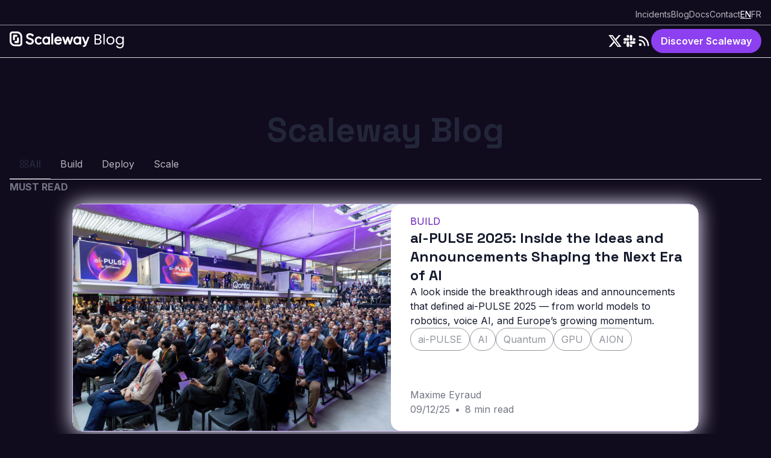

--- FILE ---
content_type: text/html; charset=utf-8
request_url: https://www.scaleway.com/en/blog/?tags=Datacenter
body_size: 91709
content:
<!DOCTYPE html><html lang="en"><head><meta charSet="utf-8" data-next-head=""/><meta name="viewport" content="width=device-width" data-next-head=""/><title data-next-head="">Scaleway Blog - All posts</title><link rel="canonical" href="https://www.scaleway.com/en/blog/" data-next-head=""/><meta name="description" content="Scaleway’s blog helps developers and startups to build, deploy and scale applications." data-next-head=""/><link href="/favicon/blog/favicon.svg" type="image/svg+xml" rel="icon" data-next-head=""/><link href="/favicon/blog/favicon.ico" rel="icon" data-next-head=""/><link href="/favicon/blog/apple-touch-icon-180x180.png" rel="apple-touch-icon" sizes="180x180" data-next-head=""/><link href="/favicon/blog/apple-touch-icon-180x180.png" type="image/png" rel="shortcut icon" sizes="180x180" data-next-head=""/><link rel="preload" href="/_next/static/media/e4af272ccee01ff0-s.p.woff2" as="font" type="font/woff2" crossorigin="anonymous" data-next-font="size-adjust"/><link rel="preload" href="/_next/static/media/36966cca54120369-s.p.woff2" as="font" type="font/woff2" crossorigin="anonymous" data-next-font="size-adjust"/><link rel="preload" href="/_next/static/css/b39f07f1a5950f0d.css" as="style"/><link rel="stylesheet" href="/_next/static/css/b39f07f1a5950f0d.css" data-n-g=""/><link rel="preload" href="/_next/static/css/3c31fed28e7ac228.css" as="style"/><link rel="stylesheet" href="/_next/static/css/3c31fed28e7ac228.css" data-n-p=""/><link rel="preload" href="/_next/static/css/3f332df09e9dd338.css" as="style"/><link rel="stylesheet" href="/_next/static/css/3f332df09e9dd338.css" data-n-p=""/><link rel="preload" href="/_next/static/css/0e101a215933d606.css" as="style"/><link rel="stylesheet" href="/_next/static/css/0e101a215933d606.css" data-n-p=""/><noscript data-n-css=""></noscript><script defer="" nomodule="" src="/_next/static/chunks/polyfills-42372ed130431b0a.js"></script><script src="/_next/static/chunks/webpack-75627472d8cf7e84.js" defer=""></script><script src="/_next/static/chunks/framework-5508b22df9f54a48.js" defer=""></script><script src="/_next/static/chunks/main-abf84a84d8e7811a.js" defer=""></script><script src="/_next/static/chunks/pages/_app-23811b0a13047b5e.js" defer=""></script><script src="/_next/static/chunks/604-20eb8f282aead127.js" defer=""></script><script src="/_next/static/chunks/151-1370a54edf6a9575.js" defer=""></script><script src="/_next/static/chunks/693-e6e150da85e895b2.js" defer=""></script><script src="/_next/static/chunks/854-b90b9edc498b0295.js" defer=""></script><script src="/_next/static/chunks/pages/blog-506fbc1db7c4dfec.js" defer=""></script><script src="/_next/static/IUm3GoExePrjPtpBjqOrk/_buildManifest.js" defer=""></script><script src="/_next/static/IUm3GoExePrjPtpBjqOrk/_ssgManifest.js" defer=""></script></head><body><div id="__next"><style data-emotion="css-global 1y64jkl">*,::after,::before{box-sizing:border-box;}html{-moz-tab-size:4;tab-size:4;}html{line-height:1.15;-webkit-text-size-adjust:100%;}body{margin:0;}body{font-family:system-ui,-apple-system,'Segoe UI',Roboto,Helvetica,Arial,sans-serif,'Apple Color Emoji','Segoe UI Emoji';}hr{height:0;color:inherit;}abbr[title]{-webkit-text-decoration:underline dotted;text-decoration:underline dotted;}b,strong{font-weight:bolder;}code,kbd,pre,samp{font-family:ui-monospace,SFMono-Regular,Consolas,'Liberation Mono',Menlo,monospace;font-size:1em;}small{font-size:80%;}sub,sup{font-size:75%;line-height:0;position:relative;vertical-align:baseline;}sub{bottom:-.25em;}sup{top:-.5em;}table{text-indent:0;border-color:inherit;}button,input,optgroup,select,textarea{font-family:inherit;font-size:100%;line-height:1.15;margin:0;}button,select{text-transform:none;}[type=button],[type=reset],[type=submit],button{-webkit-appearance:button;}::-moz-focus-inner{border-style:none;padding:0;}:-moz-focusring{outline:1px dotted ButtonText;}:-moz-ui-invalid{box-shadow:none;}legend{padding:0;}progress{vertical-align:baseline;}::-webkit-inner-spin-button,::-webkit-outer-spin-button{height:auto;}[type=search]{-webkit-appearance:textfield;outline-offset:-2px;}::-webkit-search-decoration{-webkit-appearance:none;}::-webkit-file-upload-button{-webkit-appearance:button;font:inherit;}summary{display:-webkit-box;display:-webkit-list-item;display:-ms-list-itembox;display:list-item;}html{font-size:16px;line-height:1.5;-webkit-tap-highlight-color:transparent;margin:0;}body{text-rendering:optimizeLegibility;-webkit-font-smoothing:antialiased;-moz-osx-font-smoothing:grayscale;}img,canvas,iframe,video,select,textarea{max-width:100%;}p,h1,h2,h3,h4,h5,h6{margin:0;}</style><div class="__variable_04b02f __variable_d0a9be container"><div class="blog"><header class="HeaderBlog_headerContainer__n3f6s full-width"><div class="container"><div class="HeaderBlog_header__CTV5V"><div class="HeaderBlog_logo__kbnMY"><a href="/en/blog/"><img alt="Scaleway Blog" loading="lazy" width="240" height="40" decoding="async" data-nimg="1" style="color:transparent" src="/_next/static/media/logo-blog.49246fc4.svg"/></a><a href="#main" class="SkipLink_link__wUma3">Skip to main content</a><a href="#footer" class="SkipLink_link__wUma3">Skip to footer section</a><button class="HeaderBlog_menuButton__PP1O7" type="button"><style data-emotion="css djy7o2">.css-djy7o2{vertical-align:middle;fill:currentColor;height:1rem;width:1rem;min-width:1rem;min-height:1rem;}.css-djy7o2 .fillStroke{stroke:currentColor;fill:none;}</style><svg class="css-djy7o2 elxvigq0" viewBox="0 0 16 16"><path clip-rule="evenodd" d="M2 3.75A.75.75 0 0 1 2.75 3h10.5a.75.75 0 0 1 0 1.5H2.75A.75.75 0 0 1 2 3.75M2 8a.75.75 0 0 1 .75-.75h10.5a.75.75 0 0 1 0 1.5H2.75A.75.75 0 0 1 2 8m0 4.25a.75.75 0 0 1 .75-.75h10.5a.75.75 0 0 1 0 1.5H2.75a.75.75 0 0 1-.75-.75" fill-rule="evenodd"></path></svg></button></div><nav class="HeaderBlog_topNav__cNrI_ font-body-small-regular"><ul class="HeaderBlog_links__1jfH4"><li><a href="/en/blog/incidents/">Incidents</a></li><li><a class="cta-inline cta-size-big ActionIcon_actionIcon__vuxt5" href="https://www.scaleway.com/en/blog/">Blog</a></li><li><a href="https://www.scaleway.com/en/docs/" class="cta-inline cta-size-big ActionIcon_external__Gctlq ActionIcon_actionIcon__vuxt5">Docs</a></li><li><a class="cta-inline cta-size-big ActionIcon_actionIcon__vuxt5" href="https://www.scaleway.com/en/contact/">Contact</a></li></ul><ul class="HeaderBlog_language__IixQV"><li><span class="VisuallyHidden_srOnly__as_k4">English</span><span>en</span></li><li><a href="/fr/blog/"><span class="VisuallyHidden_srOnly__as_k4">Français</span><span aria-hidden="true">fr</span></a></li></ul></nav><nav class="HeaderBlog_bottomNav__wIZob"><a class="cta-primary cta-size-small ActionIcon_actionIcon__vuxt5" href="/en/">Discover Scaleway</a><div class="HeaderBlog_socials__eZU_7"><a href="https://x.com/Scaleway/"><style data-emotion="css eg0fj6">.css-eg0fj6{vertical-align:middle;fill:currentColor;height:1.5rem;width:1.5rem;min-width:1.5rem;min-height:1.5rem;}.css-eg0fj6 .fillStroke{stroke:currentColor;fill:none;}</style><svg class="css-eg0fj6 elxvigq0" viewBox="0 0 20 20"><path d="M15.203 1.875h2.757l-6.023 6.883 7.085 9.367h-5.547l-4.345-5.68-4.972 5.68H1.4l6.442-7.363-6.797-8.887h5.688l3.928 5.193zm-.967 14.6h1.527L5.903 3.438H4.264z"></path></svg><span class="VisuallyHidden_srOnly__as_k4">X</span></a><a href="https://slack.scaleway.com/"><style data-emotion="css eg0fj6">.css-eg0fj6{vertical-align:middle;fill:currentColor;height:1.5rem;width:1.5rem;min-width:1.5rem;min-height:1.5rem;}.css-eg0fj6 .fillStroke{stroke:currentColor;fill:none;}</style><svg class="css-eg0fj6 elxvigq0" viewBox="0 0 20 20"><path clip-rule="evenodd" d="M6.056 3.419a1.75 1.75 0 0 0 1.75 1.751H9.39a.167.167 0 0 0 .167-.166V3.419a1.75 1.75 0 1 0-3.501 0m3.5 4.392a1.75 1.75 0 0 0-1.75-1.751H3.417a1.75 1.75 0 0 0-1.75 1.751 1.75 1.75 0 0 0 1.75 1.752h4.39a1.75 1.75 0 0 0 1.75-1.752m-6.123 6.142a1.75 1.75 0 0 0 1.75-1.752v-1.585a.167.167 0 0 0-.167-.166H3.433a1.75 1.75 0 0 0-1.75 1.751 1.75 1.75 0 0 0 1.75 1.752m4.376-3.503a1.75 1.75 0 0 0-1.75 1.751v4.38a1.75 1.75 0 1 0 3.5 0V12.2a1.75 1.75 0 0 0-1.75-1.751m7.01-2.639a1.75 1.75 0 1 1 3.501 0 1.75 1.75 0 0 1-1.75 1.752h-1.584a.167.167 0 0 1-.167-.167zm-.875 0a1.75 1.75 0 1 1-3.5 0V3.42a1.75 1.75 0 1 1 3.5 0zm0 8.77a1.75 1.75 0 0 0-1.75-1.752H10.61a.167.167 0 0 0-.167.167v1.585a1.75 1.75 0 1 0 3.501 0m-3.5-4.38a1.75 1.75 0 0 0 1.75 1.752h4.39a1.75 1.75 0 0 0 1.75-1.752 1.75 1.75 0 0 0-1.75-1.751h-4.39a1.75 1.75 0 0 0-1.75 1.751" fill-rule="evenodd"></path></svg><span class="VisuallyHidden_srOnly__as_k4">Slack</span></a><a href="/en/blog/rss.xml"><style data-emotion="css eg0fj6">.css-eg0fj6{vertical-align:middle;fill:currentColor;height:1.5rem;width:1.5rem;min-width:1.5rem;min-height:1.5rem;}.css-eg0fj6 .fillStroke{stroke:currentColor;fill:none;}</style><svg class="css-eg0fj6 elxvigq0" viewBox="0 0 20 20"><path d="M3.75 3a.75.75 0 0 0-.75.75v.5c0 .414.336.75.75.75H4c6.075 0 11 4.925 11 11v.25c0 .414.336.75.75.75h.5a.75.75 0 0 0 .75-.75V16C17 8.82 11.18 3 4 3z"></path><path d="M3 8.75A.75.75 0 0 1 3.75 8H4a8 8 0 0 1 8 8v.25a.75.75 0 0 1-.75.75h-.5a.75.75 0 0 1-.75-.75V16a6 6 0 0 0-6-6h-.25A.75.75 0 0 1 3 9.25zM7 15a2 2 0 1 1-4 0 2 2 0 0 1 4 0"></path></svg><span class="VisuallyHidden_srOnly__as_k4">RSS</span></a></div></nav></div></div></header><main id="main" class="BlogHomepage_home__vfe6_"><h1 class="font-heading-header-title">Scaleway Blog</h1><nav class="TopBar_navBar__jEc9M"><a class="TopBar_link__c_MXa TopBar_isActive__bqGIp" href="/en/blog/"><style data-emotion="css djy7o2">.css-djy7o2{vertical-align:middle;fill:currentColor;height:1rem;width:1rem;min-width:1rem;min-height:1rem;}.css-djy7o2 .fillStroke{stroke:currentColor;fill:none;}</style><svg class="css-djy7o2 elxvigq0" viewBox="0 0 16 16"><path clip-rule="evenodd" d="M1 3.38636C1 2.06841 2.06841 1 3.38636 1H5.11648C6.43443 1 7.50284 2.06841 7.50284 3.38636V5.11648C7.50284 6.43443 6.43443 7.50284 5.11648 7.50284H3.38636C2.06841 7.50284 1 6.43443 1 5.11648V3.38636ZM3.38636 2.3125C2.79329 2.3125 2.3125 2.79329 2.3125 3.38636V5.11648C2.3125 5.70956 2.79329 6.19034 3.38636 6.19034H5.11648C5.70956 6.19034 6.19034 5.70956 6.19034 5.11648V3.38636C6.19034 2.79329 5.70956 2.3125 5.11648 2.3125H3.38636ZM8.49716 3.38636C8.49716 2.06841 9.56557 1 10.8835 1H12.6136C13.9316 1 15 2.06841 15 3.38636V5.11648C15 6.43443 13.9316 7.50284 12.6136 7.50284H10.8835C9.56557 7.50284 8.49716 6.43443 8.49716 5.11648V3.38636ZM10.8835 2.3125C10.2904 2.3125 9.80966 2.79329 9.80966 3.38636V5.11648C9.80966 5.70956 10.2904 6.19034 10.8835 6.19034H12.6136C13.2067 6.19034 13.6875 5.70956 13.6875 5.11648V3.38636C13.6875 2.79329 13.2067 2.3125 12.6136 2.3125H10.8835ZM1 10.8835C1 9.56557 2.06841 8.49716 3.38636 8.49716H5.11648C6.43443 8.49716 7.50284 9.56557 7.50284 10.8835V12.6136C7.50284 13.9316 6.43443 15 5.11648 15H3.38636C2.06841 15 1 13.9316 1 12.6136V10.8835ZM3.38636 9.80966C2.79329 9.80966 2.3125 10.2904 2.3125 10.8835V12.6136C2.3125 13.2067 2.79329 13.6875 3.38636 13.6875H5.11648C5.70956 13.6875 6.19034 13.2067 6.19034 12.6136V10.8835C6.19034 10.2904 5.70956 9.80966 5.11648 9.80966H3.38636ZM8.49716 10.8835C8.49716 9.56557 9.56557 8.49716 10.8835 8.49716H12.6136C13.9316 8.49716 15 9.56557 15 10.8835V12.6136C15 13.9316 13.9316 15 12.6136 15H10.8835C9.56557 15 8.49716 13.9316 8.49716 12.6136V10.8835ZM10.8835 9.80966C10.2904 9.80966 9.80966 10.2904 9.80966 10.8835V12.6136C9.80966 13.2067 10.2904 13.6875 10.8835 13.6875H12.6136C13.2067 13.6875 13.6875 13.2067 13.6875 12.6136V10.8835C13.6875 10.2904 13.2067 9.80966 12.6136 9.80966H10.8835Z" fill-rule="evenodd"></path></svg>all</a><a class="TopBar_link__c_MXa" href="/en/blog/build/">build</a><a class="TopBar_link__c_MXa" href="/en/blog/deploy/">deploy</a><a class="TopBar_link__c_MXa" href="/en/blog/scale/">scale</a></nav><section class="BlogHomepage_articleOfMonth__mFYtd"><h2 class="font-heading-highlighted BlogHomepage_heading__DyvxL">Must read</h2><article class="MonthArticleCard_articleCard__1DPa_"><div class="blogImage MonthArticleCard_img__F_KAo"><img alt="" loading="lazy" decoding="async" data-nimg="fill" style="position:absolute;height:100%;width:100%;left:0;top:0;right:0;bottom:0;color:transparent" src="https://www-uploads.scaleway.com/Ai_Pulse2025_1009_f0e54e1940.jpg"/></div><div class="MonthArticleCard_contentContainer__ShPrS"><div class="MonthArticleCard_content__afpte"><h2 class="font-heading-title blogArticleTitle MonthArticleCard_heading__DD9GN"><a class="breakout-link" href="/en/blog/ai-pulse-2025-recap/">ai-PULSE 2025: Inside the Ideas and Announcements Shaping the Next Era of AI</a></h2><div class="blogCategory MonthArticleCard_category__HSYwi"><a href="/en/blog/build/">Build</a></div><div class="MonthArticleCard_excerpt__twqcL" role="doc-subtitle"><div class="RichText_scwRichtextStyle__xoOiq"><p class="font-body-regular">A look inside the breakthrough ideas and announcements that defined ai-PULSE 2025 — from world models to robotics, voice AI, and Europe’s growing momentum.</p></div></div><div aria-label="Tags list. Click to choose as filter." class="Tags_tags__UDbwl MonthArticleCard_tags__Mn8cy"><span class="Tag_tag__JS3kY">ai-PULSE</span><span class="Tag_tag__JS3kY">AI</span><span class="Tag_tag__JS3kY">Quantum</span><span class="Tag_tag__JS3kY">GPU</span><span class="Tag_tag__JS3kY">AION</span></div></div><div class="MonthArticleCard_footer__DKvWU"><address class="blogAuthor"><a href="/en/blog/author/maxime-eyraud/">Maxime Eyraud</a></address><span class="blogDot MonthArticleCard_dot__p_n_a" aria-hidden="true">•</span><div><time dateTime="2025-12-09">09/12/25</time><span class="blogDot" aria-hidden="true">•</span><span>8 min read</span></div></div></div></article></section><section><h2 class="font-heading-highlighted BlogHomepage_heading__DyvxL">Latest articles</h2><div class="PostsGrid_posts___KcIk"><article class="ArticleCard_articleCard__91jgG"><div class="blogImage ArticleCard_img__SYe4N"><img alt="" loading="lazy" decoding="async" data-nimg="fill" style="position:absolute;height:100%;width:100%;left:0;top:0;right:0;bottom:0;color:transparent" src="https://www-uploads.scaleway.com/Audit_trail_Cockpit_Blog_article_Illustration_1920_X1080_1ad6704702.png"/></div><div class="ArticleCard_contentContainer__WjTiq"><div class="ArticleCard_content__SQ9Aj"><h2 class="font-heading-title blogArticleTitle ArticleCard_heading__G9xUc"><a class="breakout-link" href="/en/blog/investigate-security-breach-with-cockpit-and-audit-trail/">How to Investigate a Security Breach Using Cockpit and Audit Trail Together</a></h2><div class="blogCategory ArticleCard_category__lf8S7"><a href="/en/blog/scale/">Scale</a></div><div aria-label="Tags list. Click to choose as filter." class="Tags_tags__UDbwl ArticleCard_tags__u6zr9"><span class="Tag_tag__JS3kY">Cockpit</span><span class="Tag_tag__JS3kY">Audit Trail</span></div></div><div class="ArticleCard_footer__LyyE1"><address class="blogAuthor"><a href="/en/blog/author/nevine-rifflart/">Névine Rifflart</a></address><div><time dateTime="2025-12-19">19/12/25</time><span class="blogDot" aria-hidden="true">•</span><span>4 min read</span></div></div></div></article><article class="ArticleCard_articleCard__91jgG"><div class="blogImage ArticleCard_img__SYe4N"><img alt="" loading="lazy" decoding="async" data-nimg="fill" style="position:absolute;height:100%;width:100%;left:0;top:0;right:0;bottom:0;color:transparent" src="https://www-uploads.scaleway.com/Block_Storage_Card_db26f3d444.webp"/></div><div class="ArticleCard_contentContainer__WjTiq"><div class="ArticleCard_content__SQ9Aj"><h2 class="font-heading-title blogArticleTitle ArticleCard_heading__G9xUc"><a class="breakout-link" href="/en/blog/what-is-block-storage/">What Is Block Storage ? </a></h2><div class="blogCategory ArticleCard_category__lf8S7"><a href="/en/blog/deploy/">Deploy</a></div><div aria-label="Tags list. Click to choose as filter." class="Tags_tags__UDbwl ArticleCard_tags__u6zr9"><span class="Tag_tag__JS3kY">block storage</span><span class="Tag_tag__JS3kY">cloud storage</span><span class="Tag_tag__JS3kY">storage</span></div></div><div class="ArticleCard_footer__LyyE1"><address class="blogAuthor"><a href="/en/blog/author/scaleway/">Scaleway</a></address><div><time dateTime="2025-11-28">28/11/25</time><span class="blogDot" aria-hidden="true">•</span><span>4 min read</span></div></div></div></article><article class="ArticleCard_articleCard__91jgG"><div class="blogImage ArticleCard_img__SYe4N"><img alt="" loading="lazy" decoding="async" data-nimg="fill" style="position:absolute;height:100%;width:100%;left:0;top:0;right:0;bottom:0;color:transparent" src="https://www-uploads.scaleway.com/Audit_trail_Cockpit_Blog_article_Illustration_1920_X1080_1ad6704702.png"/></div><div class="ArticleCard_contentContainer__WjTiq"><div class="ArticleCard_content__SQ9Aj"><h2 class="font-heading-title blogArticleTitle ArticleCard_heading__G9xUc"><a class="breakout-link" href="/en/blog/understanding-cockpit-and-audit-trail/">Understanding Cockpit and Audit Trail: How to Use Scaleway&#x27;s Tools for Observability and Compliance</a></h2><div class="blogCategory ArticleCard_category__lf8S7"><a href="/en/blog/scale/">Scale</a></div><div aria-label="Tags list. Click to choose as filter." class="Tags_tags__UDbwl ArticleCard_tags__u6zr9"><span class="Tag_tag__JS3kY">Cockpit</span><span class="Tag_tag__JS3kY">Audit Trail</span></div></div><div class="ArticleCard_footer__LyyE1"><address class="blogAuthor"><a href="/en/blog/author/nevine-rifflart/">Névine Rifflart</a></address><div><time dateTime="2025-11-21">21/11/25</time><span class="blogDot" aria-hidden="true">•</span><span>4 min read</span></div></div></div></article><article class="ArticleCard_articleCard__91jgG"><div class="blogImage ArticleCard_img__SYe4N"><img alt="" loading="lazy" decoding="async" data-nimg="fill" style="position:absolute;height:100%;width:100%;left:0;top:0;right:0;bottom:0;color:transparent" src="https://www-uploads.scaleway.com/Content_Mac_Mini_Illustration_Content_49fe77e236.png"/></div><div class="ArticleCard_contentContainer__WjTiq"><div class="ArticleCard_content__SQ9Aj"><h2 class="font-heading-title blogArticleTitle ArticleCard_heading__G9xUc"><a class="breakout-link" href="/en/blog/how-we-turn-apples-mac-mini-into-high-performance-dedicated-servers/">How Scaleway Turns Apple’s Mac mini Into High-Performance Dedicated Servers</a></h2><div class="blogCategory ArticleCard_category__lf8S7"><a href="/en/blog/deploy/">Deploy</a></div><div aria-label="Tags list. Click to choose as filter." class="Tags_tags__UDbwl ArticleCard_tags__u6zr9"><span class="Tag_tag__JS3kY">Apple Mac mini</span><span class="Tag_tag__JS3kY">Serveurs dédiés</span><span class="Tag_tag__JS3kY">Datacenters</span></div></div><div class="ArticleCard_footer__LyyE1"><address class="blogAuthor"><a href="/en/blog/author/alexia-valais/">Alexia Valais</a></address><div><time dateTime="2025-11-12">12/11/25</time><span class="blogDot" aria-hidden="true">•</span><span>3 min read</span></div></div></div></article><article class="ArticleCard_articleCard__91jgG"><div class="blogImage ArticleCard_img__SYe4N"><img alt="" loading="lazy" decoding="async" data-nimg="fill" style="position:absolute;height:100%;width:100%;left:0;top:0;right:0;bottom:0;color:transparent" src="https://www-uploads.scaleway.com/Content_GPU_AI_Instances_Illustration_Content_0abc839161.png"/></div><div class="ArticleCard_contentContainer__WjTiq"><div class="ArticleCard_content__SQ9Aj"><h2 class="font-heading-title blogArticleTitle ArticleCard_heading__G9xUc"><a class="breakout-link" href="/en/blog/can-your-cuda-code-run-on-all-gpus/">Can Your CUDA Code Run on All GPUs?</a></h2><div class="blogCategory ArticleCard_category__lf8S7"><a href="/en/blog/deploy/">Deploy</a></div><div aria-label="Tags list. Click to choose as filter." class="Tags_tags__UDbwl ArticleCard_tags__u6zr9"><span class="Tag_tag__JS3kY">GPU</span><span class="Tag_tag__JS3kY">GPGPU</span><span class="Tag_tag__JS3kY">Hardware</span></div></div><div class="ArticleCard_footer__LyyE1"><address class="blogAuthor"><a href="/en/blog/author/antoine-radet-cedric-courtaud/">Antoine Radet, Cédric Courtaud</a></address><div><time dateTime="2025-11-06">06/11/25</time><span class="blogDot" aria-hidden="true">•</span><span>7 min read</span></div></div></div></article><article class="ArticleCard_articleCard__91jgG"><div class="blogImage ArticleCard_img__SYe4N"><img alt="" loading="lazy" decoding="async" data-nimg="fill" style="position:absolute;height:100%;width:100%;left:0;top:0;right:0;bottom:0;color:transparent" src="https://www-uploads.scaleway.com/Sphere1_ai_PULSE_2025_Illustration_Blog_bde32a8098.jpg"/></div><div class="ArticleCard_contentContainer__WjTiq"><div class="ArticleCard_content__SQ9Aj"><h2 class="font-heading-title blogArticleTitle ArticleCard_heading__G9xUc"><a class="breakout-link" href="/en/blog/why-ai-benchmarking-matters/">Evaluating the Frontier: Why AI Benchmarking Matters</a></h2><div class="blogCategory ArticleCard_category__lf8S7"><a href="/en/blog/build/">Build</a></div><div aria-label="Tags list. Click to choose as filter." class="Tags_tags__UDbwl ArticleCard_tags__u6zr9"><span class="Tag_tag__JS3kY">AI</span><span class="Tag_tag__JS3kY">Benchmarking</span><span class="Tag_tag__JS3kY">Governance</span></div></div><div class="ArticleCard_footer__LyyE1"><address class="blogAuthor"><a href="/en/blog/author/maxime-eyraud/">Maxime Eyraud</a></address><div><time dateTime="2025-10-30">30/10/25</time><span class="blogDot" aria-hidden="true">•</span><span>11 min read</span></div></div></div></article><article class="ArticleCard_articleCard__91jgG"><div class="blogImage ArticleCard_img__SYe4N"><img alt="" loading="lazy" decoding="async" data-nimg="fill" style="position:absolute;height:100%;width:100%;left:0;top:0;right:0;bottom:0;color:transparent" src="https://www-uploads.scaleway.com/Content_Secret_Manager_Illustration_Content_8c5caf696a.png"/></div><div class="ArticleCard_contentContainer__WjTiq"><div class="ArticleCard_content__SQ9Aj"><h2 class="font-heading-title blogArticleTitle ArticleCard_heading__G9xUc"><a class="breakout-link" href="/en/blog/latest-security-improvements-for-your-projects/">Our latest security improvements — and what they mean for your projects</a></h2><div class="blogCategory ArticleCard_category__lf8S7"><a href="/en/blog/scale/">Scale</a></div><div aria-label="Tags list. Click to choose as filter." class="Tags_tags__UDbwl ArticleCard_tags__u6zr9"><span class="Tag_tag__JS3kY">Security</span><span class="Tag_tag__JS3kY">Compliance</span><span class="Tag_tag__JS3kY">Network</span></div></div><div class="ArticleCard_footer__LyyE1"><address class="blogAuthor"><a href="/en/blog/author/cyril-petel/">Cyril Petel</a></address><div><time dateTime="2025-10-14">14/10/25</time><span class="blogDot" aria-hidden="true">•</span><span>6 min read</span></div></div></div></article><article class="ArticleCard_articleCard__91jgG"><div class="blogImage ArticleCard_img__SYe4N"><img alt="" loading="lazy" decoding="async" data-nimg="fill" style="position:absolute;height:100%;width:100%;left:0;top:0;right:0;bottom:0;color:transparent" src="https://www-uploads.scaleway.com/Environmental_Footprint_Calculator_Illustration_Screenshot_b90076a8c7.png"/></div><div class="ArticleCard_contentContainer__WjTiq"><div class="ArticleCard_content__SQ9Aj"><h2 class="font-heading-title blogArticleTitle ArticleCard_heading__G9xUc"><a class="breakout-link" href="/en/blog/scaleways-environmental-footprint-calculator-your-best-partner-for-csrd-reporting/">Scaleway’s Environmental Footprint Calculator: Your Best Partner for CSRD Reporting</a></h2><div class="blogCategory ArticleCard_category__lf8S7"><a href="/en/blog/scale/">Scale</a></div><div aria-label="Tags list. Click to choose as filter." class="Tags_tags__UDbwl ArticleCard_tags__u6zr9"><span class="Tag_tag__JS3kY">Sustainability</span><span class="Tag_tag__JS3kY">Compliance</span><span class="Tag_tag__JS3kY">Environmental Footprint Calculator</span></div></div><div class="ArticleCard_footer__LyyE1"><address class="blogAuthor"><a href="/en/blog/author/elise-auvray/">Elise Auvray</a></address><div><time dateTime="2025-10-07">07/10/25</time><span class="blogDot" aria-hidden="true">•</span><span>5 min read</span></div></div></div></article><article class="ArticleCard_articleCard__91jgG"><div class="blogImage ArticleCard_img__SYe4N"><img alt="" loading="lazy" decoding="async" data-nimg="fill" style="position:absolute;height:100%;width:100%;left:0;top:0;right:0;bottom:0;color:transparent" src="https://www-uploads.scaleway.com/AI_Pulse_0378_45736510dc.jpg"/></div><div class="ArticleCard_contentContainer__WjTiq"><div class="ArticleCard_content__SQ9Aj"><h2 class="font-heading-title blogArticleTitle ArticleCard_heading__G9xUc"><a class="breakout-link" href="/en/blog/smarter-faster-everywhere-how-the-themes-for-ai-pulse-2025-came-to-be/">Smarter. Faster. Everywhere. How the themes for ai-PULSE 2025 came to be</a></h2><div class="blogCategory ArticleCard_category__lf8S7"><a href="/en/blog/build/">Build</a></div><div aria-label="Tags list. Click to choose as filter." class="Tags_tags__UDbwl ArticleCard_tags__u6zr9"><span class="Tag_tag__JS3kY">ai-PULSE</span><span class="Tag_tag__JS3kY">AI Action Summit</span></div></div><div class="ArticleCard_footer__LyyE1"><address class="blogAuthor"><a href="/en/blog/author/frederic-bardolle/">Frédéric Bardolle</a></address><div><time dateTime="2025-09-24">24/09/25</time><span class="blogDot" aria-hidden="true">•</span><span>4 min read</span></div></div></div></article><article class="ArticleCard_articleCard__91jgG"><div class="blogImage ArticleCard_img__SYe4N"><img alt="" loading="lazy" decoding="async" data-nimg="fill" style="position:absolute;height:100%;width:100%;left:0;top:0;right:0;bottom:0;color:transparent" src="https://www-uploads.scaleway.com/Content_Managed_Mongo_DB_Illustration_Content_152f28fe7d.png"/></div><div class="ArticleCard_contentContainer__WjTiq"><div class="ArticleCard_content__SQ9Aj"><h2 class="font-heading-title blogArticleTitle ArticleCard_heading__G9xUc"><a class="breakout-link" href="/en/blog/no-sql-use-cases/">NoSQL use cases: when to choose a NoSQL Database, and why</a></h2><div class="blogCategory ArticleCard_category__lf8S7"><a href="/en/blog/deploy/">Deploy</a></div><div aria-label="Tags list. Click to choose as filter." class="Tags_tags__UDbwl ArticleCard_tags__u6zr9"><span class="Tag_tag__JS3kY">Managed MongoDB</span><span class="Tag_tag__JS3kY">Document</span><span class="Tag_tag__JS3kY">Database</span></div></div><div class="ArticleCard_footer__LyyE1"><address class="blogAuthor"><a href="/en/blog/author/walter-timmermans/">Walter Timmermans</a></address><div><time dateTime="2025-09-12">12/09/25</time><span class="blogDot" aria-hidden="true">•</span><span>3 min read</span></div></div></div></article><article class="ArticleCard_articleCard__91jgG"><div class="blogImage ArticleCard_img__SYe4N"><img alt="" loading="lazy" decoding="async" data-nimg="fill" style="position:absolute;height:100%;width:100%;left:0;top:0;right:0;bottom:0;color:transparent" src="https://www-uploads.scaleway.com/Give_Me_The_Pen_Illustration_1280x720_920dad2c58.png"/></div><div class="ArticleCard_contentContainer__WjTiq"><div class="ArticleCard_content__SQ9Aj"><h2 class="font-heading-title blogArticleTitle ArticleCard_heading__G9xUc"><a class="breakout-link" href="/en/blog/documentation-that-saves-you/">In the End, It’s the Documentation That Saves You</a></h2><div class="blogCategory ArticleCard_category__lf8S7"><a href="/en/blog/scale/">Scale</a></div><div aria-label="Tags list. Click to choose as filter." class="Tags_tags__UDbwl ArticleCard_tags__u6zr9"><span class="Tag_tag__JS3kY">documentation</span><span class="Tag_tag__JS3kY">react</span><span class="Tag_tag__JS3kY">technical writing</span></div></div><div class="ArticleCard_footer__LyyE1"><address class="blogAuthor"><a href="/en/blog/author/oceane-franc/">Océane Franc</a></address><div><time dateTime="2025-08-11">11/08/25</time><span class="blogDot" aria-hidden="true">•</span><span>10 min read</span></div></div></div></article><article class="ArticleCard_articleCard__91jgG"><div class="blogImage ArticleCard_img__SYe4N"><img alt="" loading="lazy" decoding="async" data-nimg="fill" style="position:absolute;height:100%;width:100%;left:0;top:0;right:0;bottom:0;color:transparent" src="https://www-uploads.scaleway.com/Ship_Desktop_Illustration_Blog_ea4cebf692.webp"/></div><div class="ArticleCard_contentContainer__WjTiq"><div class="ArticleCard_content__SQ9Aj"><h2 class="font-heading-title blogArticleTitle ArticleCard_heading__G9xUc"><a class="breakout-link" href="/en/blog/gpu-accelerated-remote-desktop-linux/">Remote desktop with hardware acceleration on GPU servers using Linux</a></h2><div class="blogCategory ArticleCard_category__lf8S7"><a href="/en/blog/deploy/">Deploy</a></div><div aria-label="Tags list. Click to choose as filter." class="Tags_tags__UDbwl ArticleCard_tags__u6zr9"><span class="Tag_tag__JS3kY">Remote Desktop</span><span class="Tag_tag__JS3kY">GPU Acceleration</span><span class="Tag_tag__JS3kY">Linux</span></div></div><div class="ArticleCard_footer__LyyE1"><address class="blogAuthor"><a href="/en/blog/author/emilien-maudet/">Emilien Maudet</a></address><div><time dateTime="2025-07-27">27/07/25</time><span class="blogDot" aria-hidden="true">•</span><span>7 min read</span></div></div></div></article></div></section><nav class="Pagination_pagination__HCEiZ" aria-label="Pagination"><ul><li aria-hidden="true"></li><li><a class="Pagination_active__pphGX" aria-current="true" href="/en/blog/"><span class="VisuallyHidden_srOnly__as_k4">Current page: </span>1</a></li><li><a href="/en/blog/2/"><span class="VisuallyHidden_srOnly__as_k4">Go to page </span>2</a></li><li><a href="/en/blog/3/"><span class="VisuallyHidden_srOnly__as_k4">Go to page </span>3</a></li><li><a href="/en/blog/4/"><span class="VisuallyHidden_srOnly__as_k4">Go to page </span>4</a></li><li><a href="/en/blog/5/"><span class="VisuallyHidden_srOnly__as_k4">Go to page </span>5</a></li><li aria-hidden="false"><a href="/en/blog/2/"><style data-emotion="css eg0fj6">.css-eg0fj6{vertical-align:middle;fill:currentColor;height:1.5rem;width:1.5rem;min-width:1.5rem;min-height:1.5rem;}.css-eg0fj6 .fillStroke{stroke:currentColor;fill:none;}</style><svg class="css-eg0fj6 elxvigq0" viewBox="0 0 20 20"><path clip-rule="evenodd" d="M10.678 3.22a.75.75 0 0 1 1.06 0l6.042 6.04a.75.75 0 0 1 0 1.061l-6.041 6.042a.75.75 0 0 1-1.061-1.061l4.761-4.761H2.75a.75.75 0 0 1 0-1.5h12.69L10.677 4.28a.75.75 0 0 1 0-1.06"></path></svg><span class="VisuallyHidden_srOnly__as_k4">Forward to Next</span></a></li></ul></nav><section class="ExtraPosts_container__0fO7Q"><h2 class="font-heading-highlighted ExtraPosts_title__hqJSu">Most popular articles</h2><div class="ExtraPosts_articles__4oTri"><article class="RecommendedArticleCard_articleCard__L95dV"><div class="blogImage RecommendedArticleCard_img__lFn5u"><img alt="" loading="lazy" decoding="async" data-nimg="fill" style="position:absolute;height:100%;width:100%;left:0;top:0;right:0;bottom:0;color:transparent" src="https://www-uploads.scaleway.com/Give_Me_The_Pen_Illustration_1280x720_920dad2c58.png"/></div><div class="RecommendedArticleCard_contentContainer__83Lgz"><h2 class="font-heading-title blogArticleTitle RecommendedArticleCard_heading___OIAO"><a class="breakout-link" href="/en/blog/documentation-that-saves-you/">In the End, It’s the Documentation That Saves You</a></h2><div class="RecommendedArticleCard_excerpt__Gsphk" role="doc-subtitle"><div class="RichText_scwRichtextStyle__xoOiq"><p class="font-body-regular">Scaleway has launched over 80 products since its creation, requiring extensive documentation to provide users with detailed technical information for success.</p></div></div><div class="RecommendedArticleCard_footer__avFIY"><div class="blogCategory"><a href="/en/blog/scale/">Scale</a></div><span class="blogDot RecommendedArticleCard_dot__4FuRq" aria-hidden="true">•</span><address class="blogAuthor"><a href="/en/blog/author/oceane-franc/">Océane Franc</a></address><span class="blogDot RecommendedArticleCard_dot__4FuRq" aria-hidden="true">•</span><div><time dateTime="2025-08-11">11/08/25</time><span class="blogDot" aria-hidden="true">•</span><span>10 min read</span></div></div><div aria-label="Tags list. Click to choose as filter." class="Tags_tags__UDbwl"><span class="Tag_tag__JS3kY">documentation</span><span class="Tag_tag__JS3kY">react</span><span class="Tag_tag__JS3kY">technical writing</span></div></div></article></div><div class="ExtraPosts_articles__4oTri"><article class="RecommendedArticleCard_articleCard__L95dV"><div class="blogImage RecommendedArticleCard_img__lFn5u"><img alt="" loading="lazy" decoding="async" data-nimg="fill" style="position:absolute;height:100%;width:100%;left:0;top:0;right:0;bottom:0;color:transparent" src="https://www-uploads.scaleway.com/Observium_Illustration_1280x720_8b4c7bb1d4.png"/></div><div class="RecommendedArticleCard_contentContainer__83Lgz"><h2 class="font-heading-title blogArticleTitle RecommendedArticleCard_heading___OIAO"><a class="breakout-link" href="/en/blog/reram-revival/">ReRAM Revival</a></h2><div class="RecommendedArticleCard_excerpt__Gsphk" role="doc-subtitle"><div class="RichText_scwRichtextStyle__xoOiq"><p class="font-body-regular">ReRAM, a new kind of memory, allows for in-memory computing which improves computing speed and energy efficiency. Why is ReRAM so promising? And what&#x27;s a memristor, the mysterious component behind it?</p></div></div><div class="RecommendedArticleCard_footer__avFIY"><div class="blogCategory"><a href="/en/blog/build/">Build</a></div><span class="blogDot RecommendedArticleCard_dot__4FuRq" aria-hidden="true">•</span><address class="blogAuthor"><a href="/en/blog/author/antoine-radet-and-fabien-piuzzi/">Antoine RADET and Fabien PIUZZI</a></address><span class="blogDot RecommendedArticleCard_dot__4FuRq" aria-hidden="true">•</span><div><time dateTime="2025-03-25">25/03/25</time><span class="blogDot" aria-hidden="true">•</span><span>5 min read</span></div></div><div aria-label="Tags list. Click to choose as filter." class="Tags_tags__UDbwl"><span class="Tag_tag__JS3kY">reram</span><span class="Tag_tag__JS3kY">in-memory computing </span><span class="Tag_tag__JS3kY">memristor</span><span class="Tag_tag__JS3kY">storage </span></div></div></article></div><div class="ExtraPosts_articles__4oTri"><article class="RecommendedArticleCard_articleCard__L95dV"><div class="blogImage RecommendedArticleCard_img__lFn5u"><img alt="" loading="lazy" decoding="async" data-nimg="fill" style="position:absolute;height:100%;width:100%;left:0;top:0;right:0;bottom:0;color:transparent" src="https://www-uploads.scaleway.com/ai_Solutions_Illustration_1920_X1080_5f907540a3.png"/></div><div class="RecommendedArticleCard_contentContainer__83Lgz"><h2 class="font-heading-title blogArticleTitle RecommendedArticleCard_heading___OIAO"><a class="breakout-link" href="/en/blog/why-is-my-state-of-the-art-llm-spitting-out-nonsense/">Why is my state-of-the-art LLM spitting out nonsense?</a></h2><div class="RecommendedArticleCard_excerpt__Gsphk" role="doc-subtitle"><div class="RichText_scwRichtextStyle__xoOiq"><p class="font-body-regular">AI models are evolving rapidly, but sometimes they produce confusing results. Explore why state-of-the-art LLMs can be unpredictable and learn how adjusting settings can help regain control.</p></div></div><div class="RecommendedArticleCard_footer__avFIY"><div class="blogCategory"><a href="/en/blog/build/">Build</a></div><span class="blogDot RecommendedArticleCard_dot__4FuRq" aria-hidden="true">•</span><address class="blogAuthor"><a href="/en/blog/author/franck-pagny-and-constance-morales/">Franck Pagny and Constance Morales</a></address><span class="blogDot RecommendedArticleCard_dot__4FuRq" aria-hidden="true">•</span><div><time dateTime="2025-03-17">17/03/25</time><span class="blogDot" aria-hidden="true">•</span><span>4 min read</span></div></div><div aria-label="Tags list. Click to choose as filter." class="Tags_tags__UDbwl"><span class="Tag_tag__JS3kY">LLM</span><span class="Tag_tag__JS3kY">Deterministic Outputs</span></div></div></article></div></section></main><footer id="footer" class="Footer_footer__dXXGl full-width"><div class="container"><div class="Footer_categories__GKzcP"><div><div class="Footer_title__SsUPi">Products</div><ul><li><a class="cta-inline cta-size-big ActionIcon_actionIcon__vuxt5" href="/en/all-products/">All Products</a></li><li><a class="cta-inline cta-size-big ActionIcon_actionIcon__vuxt5" href="/en/betas/">Betas</a></li><li><a class="cta-inline cta-size-big ActionIcon_actionIcon__vuxt5" href="/en/bare-metal/">Bare Metal</a></li><li><a class="cta-inline cta-size-big ActionIcon_actionIcon__vuxt5" href="/en/dedibox/">Dedibox</a></li><li><a class="cta-inline cta-size-big ActionIcon_actionIcon__vuxt5" href="/en/elastic-metal/">Elastic Metal</a></li><li><a class="cta-inline cta-size-big ActionIcon_actionIcon__vuxt5" href="/en/virtual-instances/">Compute Instances</a></li><li><a class="cta-inline cta-size-big ActionIcon_actionIcon__vuxt5" href="/en/gpu-instances/">GPU</a></li><li><a class="cta-inline cta-size-big ActionIcon_actionIcon__vuxt5" href="/en/containers/">Containers</a></li><li><a class="cta-inline cta-size-big ActionIcon_actionIcon__vuxt5" href="/en/object-storage/">Object Storage</a></li><li><a class="cta-inline cta-size-big ActionIcon_actionIcon__vuxt5" href="/en/block-storage/">Block Storage</a></li></ul></div><div><div class="Footer_title__SsUPi">Resources</div><ul><li><a href="https://www.scaleway.com/en/docs/" class="cta-inline cta-size-big ActionIcon_external__Gctlq ActionIcon_actionIcon__vuxt5">Documentation</a></li><li><a href="https://www.scaleway.com/en/docs/changelog/" class="cta-inline cta-size-big ActionIcon_external__Gctlq ActionIcon_actionIcon__vuxt5">Changelog</a></li><li><a class="cta-inline cta-size-big ActionIcon_actionIcon__vuxt5" href="https://www.scaleway.com/en/blog/">Blog</a></li><li><a href="https://feature-request.scaleway.com/" class="cta-inline cta-size-big ActionIcon_external__Gctlq ActionIcon_actionIcon__vuxt5">Feature Requests</a></li><li><a href="https://slack.scaleway.com/" class="cta-inline cta-size-big ActionIcon_external__Gctlq ActionIcon_actionIcon__vuxt5">Slack Community</a></li></ul></div><div><div class="Footer_title__SsUPi">Contact</div><ul><li><a href="https://console.scaleway.com/support/create/" class="cta-inline cta-size-big ActionIcon_external__Gctlq ActionIcon_actionIcon__vuxt5">Create a ticket</a></li><li><a href="https://console.scaleway.com/support/abuses/create/" class="cta-inline cta-size-big ActionIcon_external__Gctlq ActionIcon_actionIcon__vuxt5">Report Abuse</a></li><li><a href="https://status.scaleway.com/" class="cta-inline cta-size-big ActionIcon_external__Gctlq ActionIcon_actionIcon__vuxt5">Status</a></li><li><a href="https://console.online.net/fr/login" class="cta-inline cta-size-big ActionIcon_external__Gctlq ActionIcon_actionIcon__vuxt5">Dedibox Console online.net</a></li><li><a class="cta-inline cta-size-big ActionIcon_actionIcon__vuxt5" href="/en/support/">Support</a></li><li><a href="https://ultraviolet.scaleway.com/6dd9b5c45/p/62b4e2-ultraviolet" class="cta-inline cta-size-big ActionIcon_external__Gctlq ActionIcon_actionIcon__vuxt5">Brand resources</a></li></ul></div><div><div class="Footer_title__SsUPi">Company</div><ul><li><a class="cta-inline cta-size-big ActionIcon_actionIcon__vuxt5" href="/en/about-us/">About us</a></li><li><a class="cta-inline cta-size-big ActionIcon_actionIcon__vuxt5" href="/en/events/">Events</a></li><li><a href="https://www.scaleway.com/en/marketplace/" class="cta-inline cta-size-big ActionIcon_external__Gctlq ActionIcon_actionIcon__vuxt5">Marketplace</a></li><li><a class="cta-inline cta-size-big ActionIcon_actionIcon__vuxt5" href="/en/environmental-leadership/">Environmental Leadership</a></li><li><a class="cta-inline cta-size-big ActionIcon_actionIcon__vuxt5" href="/en/social-responsibility/">Social Responsibility</a></li><li><a class="cta-inline cta-size-big ActionIcon_actionIcon__vuxt5" href="/en/security-and-resilience/">Security</a></li><li><a class="cta-inline cta-size-big ActionIcon_actionIcon__vuxt5" href="/en/shared-responsibility-model/">Shared Responsibility Model</a></li><li><a class="cta-inline cta-size-big ActionIcon_actionIcon__vuxt5" href="/en/news/">News</a></li><li><a class="cta-inline cta-size-big ActionIcon_actionIcon__vuxt5" href="/en/careers/">Careers</a></li><li><a class="cta-inline cta-size-big ActionIcon_actionIcon__vuxt5" href="/en/scaleway-learning/">Scaleway Learning</a></li><li><a class="cta-inline cta-size-big ActionIcon_actionIcon__vuxt5" href="/en/customer-testimonials/">Client Success Stories</a></li><li><a href="https://labs.scaleway.com/en/" target="_blank" rel="noopener noreferrer" class="cta-inline cta-size-big ActionIcon_external__Gctlq ActionIcon_actionIcon__vuxt5">Labs<span class="ActionIcon_iconStack__1VMJG ActionIcon_right__UbKGe" aria-hidden="true"><style data-emotion="css djy7o2">.css-djy7o2{vertical-align:middle;fill:currentColor;height:1rem;width:1rem;min-width:1rem;min-height:1rem;}.css-djy7o2 .fillStroke{stroke:currentColor;fill:none;}</style><svg class="css-djy7o2 elxvigq0" viewBox="0 0 16 16"><path clip-rule="evenodd" d="M8.345 3.22a.75.75 0 0 1 1.06 0l4.375 4.375a.75.75 0 0 1 0 1.06L9.405 13.03a.75.75 0 0 1-1.06-1.06l3.094-3.095H2.75a.75.75 0 0 1 0-1.5h8.69L8.344 4.28a.75.75 0 0 1 0-1.06"></path></svg><style data-emotion="css djy7o2">.css-djy7o2{vertical-align:middle;fill:currentColor;height:1rem;width:1rem;min-width:1rem;min-height:1rem;}.css-djy7o2 .fillStroke{stroke:currentColor;fill:none;}</style><svg class="css-djy7o2 elxvigq0" viewBox="0 0 16 16"><path clip-rule="evenodd" d="M8.345 3.22a.75.75 0 0 1 1.06 0l4.375 4.375a.75.75 0 0 1 0 1.06L9.405 13.03a.75.75 0 0 1-1.06-1.06l3.094-3.095H2.75a.75.75 0 0 1 0-1.5h8.69L8.344 4.28a.75.75 0 0 1 0-1.06"></path></svg></span></a></li></ul></div></div><div class="Footer_socialsContainer__FuhFv"><a href="/en/"><img alt="Scaleway" loading="lazy" width="166" height="32" decoding="async" data-nimg="1" style="color:transparent" src="/_next/static/media/logo.7e2996cb.svg"/></a><div><p>Follow us</p><a class="Footer_socialLink__9UK2B" href="https://www.linkedin.com/company/scaleway/"><style data-emotion="css eg0fj6">.css-eg0fj6{vertical-align:middle;fill:currentColor;height:1.5rem;width:1.5rem;min-width:1.5rem;min-height:1.5rem;}.css-eg0fj6 .fillStroke{stroke:currentColor;fill:none;}</style><svg class="css-eg0fj6 elxvigq0" viewBox="0 0 20 20"><path clip-rule="evenodd" d="M18.332 18.166a.167.167 0 0 1-.167.167h-3.09a.167.167 0 0 1-.167-.167V12.5c0-1.599-.608-2.492-1.874-2.492-1.377 0-2.096.93-2.096 2.492v5.666a.167.167 0 0 1-.167.167H7.804a.167.167 0 0 1-.166-.167V7.39c0-.092.074-.167.166-.167h2.967c.092 0 .167.075.167.167v.67c0 .174.275.26.39.131a3.88 3.88 0 0 1 2.96-1.307c2.357 0 4.044 1.439 4.044 4.415zM3.7 5.767a2.043 2.043 0 0 1-2.035-2.05c0-1.132.91-2.05 2.035-2.05s2.034.918 2.034 2.05-.91 2.05-2.034 2.05m-1.704 12.4c0 .091.074.166.166.166H5.27a.167.167 0 0 0 .167-.167V7.39a.167.167 0 0 0-.167-.167H2.163a.167.167 0 0 0-.166.167z" fill-rule="evenodd"></path></svg><span class="VisuallyHidden_srOnly__as_k4">linkedIn</span></a><a class="Footer_socialLink__9UK2B" href="https://www.youtube.com/@scaleway-cloud"><style data-emotion="css eg0fj6">.css-eg0fj6{vertical-align:middle;fill:currentColor;height:1.5rem;width:1.5rem;min-width:1.5rem;min-height:1.5rem;}.css-eg0fj6 .fillStroke{stroke:currentColor;fill:none;}</style><svg class="css-eg0fj6 elxvigq0" viewBox="0 0 20 20"><path clip-rule="evenodd" d="M16.521 4.524a2.09 2.09 0 0 1 1.47 1.469c.356 1.304.342 4.022.342 4.022s0 2.705-.343 4.009a2.09 2.09 0 0 1-1.469 1.469c-1.304.343-6.521.343-6.521.343s-5.203 0-6.521-.357A2.09 2.09 0 0 1 2.01 14.01c-.343-1.29-.343-4.009-.343-4.009s0-2.704.343-4.008A2.13 2.13 0 0 1 3.479 4.51C4.783 4.167 10 4.167 10 4.167s5.217 0 6.521.357m-4.095 5.333a.167.167 0 0 1 0 .289l-3.838 2.21a.167.167 0 0 1-.25-.145v-4.42c0-.128.14-.209.25-.145z" fill-rule="evenodd"></path></svg><span class="VisuallyHidden_srOnly__as_k4">YouTube</span></a><a class="Footer_socialLink__9UK2B" href="https://x.com/Scaleway/"><style data-emotion="css eg0fj6">.css-eg0fj6{vertical-align:middle;fill:currentColor;height:1.5rem;width:1.5rem;min-width:1.5rem;min-height:1.5rem;}.css-eg0fj6 .fillStroke{stroke:currentColor;fill:none;}</style><svg class="css-eg0fj6 elxvigq0" viewBox="0 0 20 20"><path d="M15.203 1.875h2.757l-6.023 6.883 7.085 9.367h-5.547l-4.345-5.68-4.972 5.68H1.4l6.442-7.363-6.797-8.887h5.688l3.928 5.193zm-.967 14.6h1.527L5.903 3.438H4.264z"></path></svg><span class="VisuallyHidden_srOnly__as_k4">x</span></a><a class="Footer_socialLink__9UK2B" href="https://www.instagram.com/scaleway/"><style data-emotion="css eg0fj6">.css-eg0fj6{vertical-align:middle;fill:currentColor;height:1.5rem;width:1.5rem;min-width:1.5rem;min-height:1.5rem;}.css-eg0fj6 .fillStroke{stroke:currentColor;fill:none;}</style><svg class="css-eg0fj6 elxvigq0" viewBox="0 0 20 20"><path clip-rule="evenodd" d="M1.667 9.719c0-2.848 0-4.272.563-5.356A5 5 0 0 1 4.362 2.23c1.084-.563 2.507-.563 5.355-.563h.566c2.848 0 4.272 0 5.355.563a5 5 0 0 1 2.132 2.133c.563 1.084.563 2.508.563 5.356v.566c0 2.848 0 4.272-.562 5.356a5 5 0 0 1-2.133 2.133c-1.083.563-2.507.563-5.355.563h-.566c-2.848 0-4.271 0-5.355-.563a5 5 0 0 1-2.132-2.133c-.563-1.084-.563-2.508-.563-5.356zm3.67.284a4.668 4.668 0 1 0 9.336 0 4.668 4.668 0 0 0-9.336 0m7.697 0a3.03 3.03 0 1 1-6.06 0 3.03 3.03 0 1 1 6.06 0m2.912-4.854a1.09 1.09 0 1 1-2.18 0 1.09 1.09 0 0 1 2.18 0" fill-rule="evenodd"></path></svg><span class="VisuallyHidden_srOnly__as_k4">instagram</span></a><a class="Footer_socialLink__9UK2B" href="https://slack.scaleway.com/"><style data-emotion="css eg0fj6">.css-eg0fj6{vertical-align:middle;fill:currentColor;height:1.5rem;width:1.5rem;min-width:1.5rem;min-height:1.5rem;}.css-eg0fj6 .fillStroke{stroke:currentColor;fill:none;}</style><svg class="css-eg0fj6 elxvigq0" viewBox="0 0 20 20"><path clip-rule="evenodd" d="M6.056 3.419a1.75 1.75 0 0 0 1.75 1.751H9.39a.167.167 0 0 0 .167-.166V3.419a1.75 1.75 0 1 0-3.501 0m3.5 4.392a1.75 1.75 0 0 0-1.75-1.751H3.417a1.75 1.75 0 0 0-1.75 1.751 1.75 1.75 0 0 0 1.75 1.752h4.39a1.75 1.75 0 0 0 1.75-1.752m-6.123 6.142a1.75 1.75 0 0 0 1.75-1.752v-1.585a.167.167 0 0 0-.167-.166H3.433a1.75 1.75 0 0 0-1.75 1.751 1.75 1.75 0 0 0 1.75 1.752m4.376-3.503a1.75 1.75 0 0 0-1.75 1.751v4.38a1.75 1.75 0 1 0 3.5 0V12.2a1.75 1.75 0 0 0-1.75-1.751m7.01-2.639a1.75 1.75 0 1 1 3.501 0 1.75 1.75 0 0 1-1.75 1.752h-1.584a.167.167 0 0 1-.167-.167zm-.875 0a1.75 1.75 0 1 1-3.5 0V3.42a1.75 1.75 0 1 1 3.5 0zm0 8.77a1.75 1.75 0 0 0-1.75-1.752H10.61a.167.167 0 0 0-.167.167v1.585a1.75 1.75 0 1 0 3.501 0m-3.5-4.38a1.75 1.75 0 0 0 1.75 1.752h4.39a1.75 1.75 0 0 0 1.75-1.752 1.75 1.75 0 0 0-1.75-1.751h-4.39a1.75 1.75 0 0 0-1.75 1.751" fill-rule="evenodd"></path></svg><span class="VisuallyHidden_srOnly__as_k4">slack</span></a></div></div><ul class="Footer_sublinks__Mjpw0"><li><a class="cta-inline cta-size-big ActionIcon_actionIcon__vuxt5" href="https://www.scaleway.com/en/contracts/">Contracts</a></li><li><a class="cta-inline cta-size-big ActionIcon_actionIcon__vuxt5" href="https://www.scaleway.com/en/legal-notice/">Legal Notice</a></li><li><a class="cta-inline cta-size-big ActionIcon_actionIcon__vuxt5" href="https://www.scaleway.com/en/privacy-policy/">Privacy Policy</a></li><li><a class="cta-inline cta-size-big ActionIcon_actionIcon__vuxt5" href="https://www.scaleway.com/en/cookie/">Cookie</a></li><li><a href="https://security.scaleway.com/" class="cta-inline cta-size-big ActionIcon_external__Gctlq ActionIcon_actionIcon__vuxt5">Security Measures</a></li><li><a class="cta-inline cta-size-big ActionIcon_actionIcon__vuxt5" href="https://www.scaleway.com/en/accessibility/">Accessibility Statement</a></li><li><a class="cta-inline cta-size-big ActionIcon_actionIcon__vuxt5" href="https://www.scaleway.com/en/terms/sla/">Service Level Agreement</a></li></ul><span class="Footer_brand__qv1gM">© 1999-<!-- -->2026<!-- --> - Scaleway SAS</span></div></footer></div><div id="portal"></div></div></div><script id="__NEXT_DATA__" type="application/json">{"props":{"pageProps":{"page":{"id":580,"title":"Blog","path":"/blog/","scheduledAt":null,"createdAt":"2022-12-14T09:37:56.736Z","updatedAt":"2023-12-06T16:47:10.521Z","publishedAt":"2023-02-02T18:12:04.162Z","locale":"en","documentId":"teyita5tdjb2hvvu41pgr90m","template":[{"__component":"templates.blog","id":1}],"blocks":[],"parent":null,"meta":{"id":509,"title":"Blog","description":"Scaleway’s blog helps developers and startups to build, deploy and scale applications.","ogtype":null,"ogtitle":null,"ogdescription":null,"noindex":false,"noMenu":null,"noFooter":null,"ogimage":[{"id":3010,"name":"Generic-Card.webp","alternativeText":null,"caption":null,"width":1216,"height":752,"formats":{"large":{"ext":".webp","url":"https://www-uploads.scaleway.com/large_Generic_Card_2c5c50410e.webp","hash":"large_Generic_Card_2c5c50410e","mime":"image/webp","name":"large_Generic-Card.webp","path":null,"size":"570.76","width":1000,"height":618},"small":{"ext":".webp","url":"https://www-uploads.scaleway.com/small_Generic_Card_2c5c50410e.webp","hash":"small_Generic_Card_2c5c50410e","mime":"image/webp","name":"small_Generic-Card.webp","path":null,"size":"132.19","width":500,"height":309},"medium":{"ext":".webp","url":"https://www-uploads.scaleway.com/medium_Generic_Card_2c5c50410e.webp","hash":"medium_Generic_Card_2c5c50410e","mime":"image/webp","name":"medium_Generic-Card.webp","path":null,"size":"312.61","width":750,"height":464},"thumbnail":{"ext":".webp","url":"https://www-uploads.scaleway.com/thumbnail_Generic_Card_2c5c50410e.webp","hash":"thumbnail_Generic_Card_2c5c50410e","mime":"image/webp","name":"thumbnail_Generic-Card.webp","path":null,"size":"31.37","width":245,"height":152}},"hash":"Generic_Card_2c5c50410e","ext":".webp","mime":"image/webp","size":317.53,"url":"https://www-uploads.scaleway.com/Generic_Card_2c5c50410e.webp","previewUrl":null,"provider":"@website/strapi-provider-upload-scaleway-bucket","provider_metadata":null,"createdAt":"2023-11-16T10:02:28.257Z","updatedAt":"2023-11-16T10:02:28.257Z","documentId":"jp1uktyl5nsxa5paijlcjf9t","publishedAt":"2025-06-23T15:56:42.606Z"}]},"createdBy":null,"updatedBy":{"id":5,"firstname":"Vilena","lastname":"Ter-Matevosian","username":null,"preferedLanguage":null,"createdAt":"2022-03-15T09:46:11.391Z","updatedAt":"2024-12-12T10:03:01.431Z","documentId":"ib1ic16pqqvn0t58vxr165tk","publishedAt":"2025-06-23T15:56:44.234Z"},"localizations":[{"id":581,"title":"Blog","path":"/blog/","scheduledAt":null,"createdAt":"2022-12-14T09:38:04.088Z","updatedAt":"2023-02-14T08:02:09.026Z","publishedAt":"2023-02-02T18:12:19.506Z","locale":"fr","documentId":"teyita5tdjb2hvvu41pgr90m"}]},"_nextI18Next":{"initialI18nStore":{"en":{"common":{"backTo":"Back to {{page}}","breadcrumb":{"homepageLink":{"home":{"href":"/","title":"Home"}}},"close":"Close","cookies":{"acceptAll":"Accept all","categories":{"analytics":{"description":"These cookies are used to monitor the performance of our site and to enhance your browsing experience.","title":"Analytics"},"functional":{"description":"These cookies are required for the website to function properly and to allow you to use its services and features. Without these cookies, we would be unable to provide certain requested services or features.","subtitle":"Always active","title":"Functional"},"marketing":{"description":"These cookies are used to understand user behavior in order to provide you with a more relevant browsing experience or personalize the content on our site.","title":"Marketing"}},"panelConsent":{"description":"We use cookies in order to improve our website and to offer you a better experience. You can also consult our ","link":"/en/privacy-policy/","linkLabel":"Cookie policy","settings":"Manage your preferences","title":"Cookie time!"},"panelManagementTitle":"Manage cookies settings","rejectAll":"Reject all","save":"Save settings"},"footer":{"followUs":"Follow us"},"header":{"motdTitle":"Top highlight! "},"open":"Open","pause":"Pause the video","play":"Resume the video","results":"Number of results: {{resultsLength}}","seeMore":"See more","skip":"Skip {{to}}","submit":"Submit","toFooter":"to footer section","toLogin":"to login","toMain":"to main content","yourEmail":"Your Email"},"blog":{"authorPage":{"description_one":"Discover a blog post written by {{author}}.","description_other":"Discover all the blog posts written by {{author}}.","title_one":"A {{author}}'s post","title_other":"All {{author}}'s posts"},"categoryPage":{"build":{"description":"Learn how to easily build and develop projects using Scaleway products.","title":"Build Projects with Scaleway"},"deploy":{"description":"Discover how to deploy your applications smoothly with Scaleway.","title":"Deploy Applications with Scaleway"},"incidents":{"description":"All the latest updates on Scaleway Cloud ecosystem incidents, and how they were resolved.","title":"Incident Reports"},"scale":{"description":"Find out how to efficiently scale your applications on Scaleway.","title":"Scale Your Applications with Scaleway"}},"copyButton":{"code":"Copy code","copied":"Copied!","defaultValue":"Copy"},"home":{"articleOfMonth":"Must read","description":"Scaleway’s blog helps developers and startups to build, deploy and scale applications.","heading":"Scaleway Blog","latestArticles":"Latest articles","popularArticles":"Most popular articles","title":"Scaleway Blog - All posts"},"pagination":{"currentPage":"Current page: ","goToPage":"Go to page ","next":"Forward to Next","previous":"Back to Previous"},"recommendedArticles":"Recommended articles","tagsAriaLabel":"Tags list. Click to choose as filter.","timeToRead":"{{min}} min read"}}},"initialLocale":"en","ns":["common","blog"],"userConfig":{"i18n":{"locales":["default","en","fr","it"],"defaultLocale":"default","localeDetection":false},"fallbackLng":{"default":["en"]},"default":{"i18n":{"locales":["default","en","fr","it"],"defaultLocale":"default","localeDetection":false},"fallbackLng":{"default":["en"]}}}},"articleOfTheMonth":{"id":95473,"title":"ai-PULSE 2025 recap","path":"ai-pulse-2025-recap/","description":"On December 4, we hosted the third edition of [**ai-PULSE**](https://www.ai-pulse.eu/), our annual conference on everything AI. With 1,600+ people gathered at STATION F in Paris and thousands more joining online, this was our biggest and most ambitious edition yet — a place where leading researchers, founders, and builders from Europe and beyond came to explore where AI is heading next.\n\nIt also doubled as a global stage for major announcements, from **Yann LeCun’s return to France** and the launch of his new venture to the debut of **Gradium** and **UMA**’s latest fundraising news.\n\nAs **iliad Group** Deputy CEO and Scaleway President **Aude Durand** promised in her introduction, the goal was simple: “to offer the most expert content, from star scientists in cutting edge labs to CEOs, CTOs of startups that are building breakthrough tech and even specialists implementing new use cases for AI across every industry every day.”\n\nThis year’s program revolved around a clear theme — **AI is getting [smarter, faster, and everywhere](https://www.scaleway.com/en/blog/smarter-faster-everywhere-how-the-themes-for-ai-pulse-2025-came-to-be/) at once**. Models are evolving from chatbots to agents; workflows are accelerating across every discipline; and AI is moving off screens into speech-native systems, devices, and robots.\n\nThat trajectory framed each keynote — from world models to robotics to voice AI — and defined the conversations that followed.\n\n## Thinking Beyond LLMs: The Promises of World Models with Yann LeCun (Meta) and Pim de Witte (General Intuition)\n\n![AI pioneer Yann LeCun and General Intuition cofounder and CEO Pim de Witte joined iliad's Aude Durand to discuss world models.](https://www-uploads.scaleway.com/Ai_Pulse2025_1109_aa9decc2eb.jpg)\n\nFew conversations captured the audience’s imagination like the opening keynote between **Yann LeCun** and [General Intuition](https://www.generalintuition.com/) cofounder and CEO **Pim de Witte**, moderated by **Aude Durand**. LeCun restated a thesis he has championed for nearly a decade: by design, LLMs can’t give us human-level intelligence. Text is simply too limited a signal — as LeCun put it, “most of human knowledge is not well represented by text.” **World models are the missing piece**: systems that can perceive, predict, and simulate the dynamics of the world, not just string words together.\n\nLeCun explained why generative architectures struggle with video prediction and physical reasoning: “ It turns out, **understanding the physical world is much more difficult than understanding language.** (...) And in fact, roboticists have known this for a very long time.” He argued instead for Joint Embedding Predictive Architectures (JEPA), a non-generative approach optimized for learning abstract representations.\n\nPim de Witte echoed this view: good world models must compute what could happen, not “the next most likely or entertaining frame.” He compared LLMs to a snowball rolling downhill, unaware of obstacles in its path. By contrast, world models learn from perception itself — from pixels, embodiment, and interaction — giving them a grounded understanding of environments rather than a statistical guess about them. As de Witte put it, “It's time we start understanding the world of pixels as well as we understand the world of code and the world of text.”\n\nThe conversation closed on a distinctly European note. Both speakers chose to build their next-generation AI labs from Europe, citing talent density and a research culture less fixated on scaling LLMs at all costs. De Witte’s announcement of **[a scientific partnership](https://www.linkedin.com/posts/kyutai-labs_launching-kyutai-x-general-intuition-research-activity-7396170336695693312-tfrj/) between General Intuition and Kyutai** underscored the message: Europe is not following in world models; it is leading.\n\n## Designing Robots for Real Life: The Rise of Empathic Robotics with Jérôme Monceaux (Enchanted Tools)\n\n![Enchanted Tools cofounder and CEO Jérôme Monceaux discussed with iliad's Aude Durand the company's work in humanoid robotics.](https://www-uploads.scaleway.com/Ai_Pulse2025_1397_30b512e630.jpg)\n\nAfter a theatrical entrance by **Mirokaï**, [Enchanted Tools](https://enchanted.tools/)’s social humanoid robot, cofounder and CEO **Jérôme Monceaux** stepped on stage to explain the philosophy behind its design: robots meant for real human environments require empathy, anticipation, and safety by design, not just mechanical strength. Drawing on 20 years of robotics work — from Aldebaran’s NAO and Pepper to today’s Mirokaï — Monceaux framed **humanoid robotics as a social technology, not an industrial one**.\n\nMirokaï is powered by Gemini Live and a suite of onboard machine-learning models enabling multimodal perception, emotion reading, and real-time behavioral synthesis. But **the real magic lies in human-robot interaction**. Monceaux described seemingly simple gestures — handing an object to a child, anticipating when to release it, responding to micro-expressions — as some of the hardest problems in robotics. Success, he argued, depends less on complexity and more on “designing the dance between the robot and the user.”\n\nTo illustrate, Monceaux proudly described a medical deployment now underway at ICM in: [using Mirokaï to assist children undergoing radiotherapy](https://www.icm.unicancer.fr/fr/miroki-le-robot-compagnon-en-radiotherapie-pediatrique). In a setting where parents cannot enter the treatment room, the robot’s presence has transformed a distressing, hour-long process into one that is calmer, faster, and sometimes even joyful. This emotional shift, in turn, resulted in a \"10x factor in the productivity of the machine.\" The story offered a critical lesson: **the value of emotional robotics isn't just in utility, but in how their ability to provide emotional support can create tangible, productive outcomes.**\n\n## Powering European AI: Scaleway’s Announcements with Damien Lucas (Scaleway)\n\n![Scaleway CEO Damien Lucas took the stage to cover the company's announcements across hardware, quantum, frontier models, and geographic expansion.](https://www-uploads.scaleway.com/ai_PULSE_2025_Choukhri_Dje_75f9c403_f9ad_49c2_a7a4_c3f5bef4f0a1_8fb56fbce5.jpg)\n\nNext up on stage was **Scaleway** CEO **Damien Lucas**, who laid out the company’s most ambitious roadmap yet. He began with expansion: after France, the Netherlands, and Poland, Scaleway is now deploying its full cloud and AI product suite in Italy, Sweden, and soon Germany — bringing sovereign European compute closer to builders across the continent.\n\nOn hardware, Lucas unveiled **a wave of new compute options**: next-generation AMD CPUs, Ampere ARM processors, [explorations of Fujitsu’s MONAKA-class designs](https://www.scaleway.com/en/news/scaleway-and-fujitsu-join-forces-to-bring-more-efficient-ai-inference-to-the-cloud/), and, in a European first, [NVIDIA Blackwell Ultra B300 GPUs](https://www.scaleway.com/en/b300-sxm/), 50% faster than the B200 and available immediately on Scaleway Cloud. In line with our environmental commitments, all GPUs are now fully integrated with our [Environmental Footprint Calculator](https://www.scaleway.com/en/environmental-footprint-calculator/), empowering customers to monitor, understand, and report on the impact of their AI workflows in real time.\n\nLucas then highlighted Scaleway’s leap into quantum computing, announcing new partnerships with **Pasqal** (neutral-atom systems) and **IQM** (superconducting technology) alongside existing photonic QPUs (Quantum Processing Units). By offering all three major modalities in the cloud, Scaleway is [enabling quantum builders](https://www.scaleway.com/en/quantum-as-a-service/) across all their needs, from massive combinatorial challenges to financial modeling or running deep general purpose algorithms.\n\nFinally, Lucas detailed [**major advances in models-as-a-service**](https://www.scaleway.com/en/news/scaleway-announces-at-ai-pulse-major-advancements-in-ai-model-accessibility-new-compute-capabilities-and-expansion-of-its-presence-across-europe/). Three months after becoming [the first European sovereign inference provider on Hugging Face](https://www.scaleway.com/en/news/scaleway-the-new-european-inference-provider-on-hugging-face/), we became the first European cloud provider to offer support for [H Company](https://www.hcompany.ai/)’s Holo 2, a leading model for agentic purposes.\n\nScaleway now also offers Mistral’s full Enterprise suite, from Mistral Code (to accelerate software development) to AI Studio (to build custom workflows) to Document AI (to automate document processing). As Lucas put it, “This marks a new win-win for Europe, top European AI companies working together.”\n\nThe talk culminated in **AION — the European consortium [building next-generation AI GigaFactories across Europe](https://www.scaleway.com/en/news/scaleway-launches-the-aion-consortium-a-bold-project-to-build-europes-next-ai-gigafactory/)**. As Lucas emphasized, the partnership spans the full stack, from EDF’s energy expertise to OpCore’s datacenters, Artefact’s and Sopra Steria’s use case implementation, Kyutai and Hugging Face’s model leadership, and, of course, Scaleway’s GPU operations.\n\nThe best hardware. The best models. A rapidly-growing footprint. With these announcements, Lucas proved that Europe is not merely catching up, and Scaleway is helping lead the charge.\n\nRead more about these announcements in [the full press release](https://www.scaleway.com/en/news/scaleway-announces-at-ai-pulse-major-advancements-in-ai-model-accessibility-new-compute-capabilities-and-expansion-of-its-presence-across-europe/).\n\n\n## Building Towards General-Purpose Robotics in Europe with Rémi Cadène (UMA)\n\n![UMA cofounder and CEO Rémi Cadène joined iliad's Aude Durand to discuss UMA's vision for sovereign, general-purpose robotics.](https://www-uploads.scaleway.com/Ai_Pulse2025_2065_b8291fb30a.jpg)\n\nThe morning then shifted to another major launch: [**UMA**](https://uma.bot/), presented by founder and CEO **Rémi Cadene**. UMA (short for Universal Mechanical Assistant) aims to build general-purpose humanoid and mobile robots designed to work safely and autonomously alongside humans — an ambition shaped by Cadène’s years working on robotics at Tesla and, most recently, Hugging Face.\n\nFor Cadène, **the frontier is clear: dexterity**. Robots must graduate from structured demos to messy real-world manipulation — folding laundry, brewing coffee, packing boxes. Achieving this requires lightweight, safe hardware and neural architectures that learn from human demonstrations and self-improve through practice, much like autonomous driving systems evolved from rule-based systems to end-to-end learning.\n\nCadène argued passionately that **Europe is the best market to build a robotics leader**: it has strong industrial ecosystems, world-class engineering education (at accessible cost!), and a demographic imperative for automation given its aging population. UMA will combine an agnostic AI “brain” with its own European-controlled supply chain for hardware. This was the morning’s clearest statement that **Europe’s sovereignty shouldn’t stop at software.**\n\n## Pursuing New Breakthroughs in Voice AI with Neil Zeghidour (Gradium)\n\n![Gradium's CEO Neil Zeghidour and iliad's Deputy CEO Aude Durand chat with a Hugging Face Reachy Mini on ai-PULSE's stage.](https://www-uploads.scaleway.com/Ai_Pulse2025_2371_a1c7f96ef7.jpg)\n\nTwo years after [launching Kyutai on the ai-PULSE stage](https://youtu.be/O-GL-h3KgIA?si=-22_6AiDh5ulcefN\u0026t=1760), **Neil Zeghidour** returned with a new chapter: [**Gradium**](https://gradium.ai/), a spin-off from Kyutai that’s turning cutting-edge voice research into real production systems. Zeghidour explained the gap they observed at Kyutai after open-sourcing models like Moshi: despite massive community enthusiasm, the prototypes weren’t directly usable in industry. They needed lower latency, multi-language support, robustness to noise, and professional-grade audio quality.\n\nGradium’s mission is to close that gap — offering integrated r**eal-time transcription, translation, and synthesis**, with custom personas and emotional control. With that approach, voice agents become as flexible as LLMs, but embodied in expressive sound rather than text. Zeghidour described emerging use cases from gaming to customer support to assistive technologies, all unlocked by a single principle: people would much rather talk to machines than type.\n\nTo prove the point, he performed a live demo with a [Hugging Face Reachy Mini robot](https://huggingface.co/blog/reachy-mini) connected to Gradium’s API. The audience watched as the robot shifted voices and languages, responded with humor, and embodied successive personality traits at Zeghidour’s request. It was a striking demonstration of how quickly voice AI is moving from novelty to infrastructure.\n\n## Looking Ahead: Open Source and Europe’s Growing AI Momentum\n\nA unifying theme across the keynotes was the **central role of open source**. Yann LeCun reminded us that the last decade of AI progress was driven by open research and shared models:\n\n“Open research is the best way to make fast progress, first of all. And then it's also the best way to attract the best scientists. If you try to hire scientists and tell them you can't say a word or what, what you're doing, you don't attract the best.  Now we are on the cusp of a new revolution and we need contributions from everywhere.”\n\nThat spirit ran through the day. UMA’s Rémi Cadène has been contributing to open source since his PhD and helped build Hugging Face’s LeRobot, now a reference library for robot learning. The company’s cofounder and Chief Robot Officer Rob Knight has been open-sourcing robotic hand designs for decades. Gradium itself was created to bring open research into production. In every domain — world models, robotics, voice — openness emerged as the shared foundation.\n\nAnother message came through clearly: **Europe has both the talent and the mindset to lead the next wave of AI**. Cadène highlighted the strength and accessibility of European universities, while LeCun and Pim de Witte noted that Europe is more willing than the US to explore new paradigms like world models.\n\nTaken together, **the day was further proof of Europe’s strong momentum in AI.**\n\n—-------\n\nA warm thank you to our partners — [AMD](https://www.amd.com/), [Ampere Computing](https://amperecomputing.com/), [GIGABYTE](https://www.gigabyte.com/), [NVIDIA](https://www.nvidia.com/), [Motul](https://www.motul.com/en-FR), and many others — for their trust and support in making this edition possible.\n\n_You can already check out replays of all of the above keynotes on [our YouTube channel](https://www.youtube.com/watch?v=qr07Cc6dVs8\u0026list=PL8WjEBDU6iML8jLXr93rLlUXmgjpBMCAI). We’ll be uploading our afternoon talks and workshops shortly — stay tuned!_","createdAt":"2025-12-09T13:36:35.934Z","updatedAt":"2025-12-10T17:04:26.125Z","publishedAt":"2025-12-10T17:04:26.221Z","locale":"en","tags":"ai-PULSE\nAI\nQuantum\nGPU\nAION","popular":false,"articleOfTheMonth":true,"category":"Build","timeToRead":8,"excerpt":"A look inside the breakthrough ideas and announcements that defined ai-PULSE 2025 — from world models to robotics, voice AI, and Europe’s growing momentum.","author":"Maxime Eyraud","h1":"ai-PULSE 2025: Inside the Ideas and Announcements Shaping the Next Era of AI","createdOn":"2025-12-09","documentId":"tcpt47kzefu5n4ottkwmos37","image":{"id":5181,"name":"AiPulse2025 - 1009.jpg","alternativeText":null,"caption":null,"width":5472,"height":3648,"formats":{"large":{"ext":".jpg","url":"https://www-uploads.scaleway.com/large_Ai_Pulse2025_1009_f0e54e1940.jpg","hash":"large_Ai_Pulse2025_1009_f0e54e1940","mime":"image/jpeg","name":"large_AiPulse2025 - 1009.jpg","path":null,"size":171.86,"width":1000,"height":667,"sizeInBytes":171860},"small":{"ext":".jpg","url":"https://www-uploads.scaleway.com/small_Ai_Pulse2025_1009_f0e54e1940.jpg","hash":"small_Ai_Pulse2025_1009_f0e54e1940","mime":"image/jpeg","name":"small_AiPulse2025 - 1009.jpg","path":null,"size":52.61,"width":500,"height":333,"sizeInBytes":52612},"medium":{"ext":".jpg","url":"https://www-uploads.scaleway.com/medium_Ai_Pulse2025_1009_f0e54e1940.jpg","hash":"medium_Ai_Pulse2025_1009_f0e54e1940","mime":"image/jpeg","name":"medium_AiPulse2025 - 1009.jpg","path":null,"size":106.98,"width":750,"height":500,"sizeInBytes":106984},"thumbnail":{"ext":".jpg","url":"https://www-uploads.scaleway.com/thumbnail_Ai_Pulse2025_1009_f0e54e1940.jpg","hash":"thumbnail_Ai_Pulse2025_1009_f0e54e1940","mime":"image/jpeg","name":"thumbnail_AiPulse2025 - 1009.jpg","path":null,"size":14.44,"width":234,"height":156,"sizeInBytes":14439}},"hash":"Ai_Pulse2025_1009_f0e54e1940","ext":".jpg","mime":"image/jpeg","size":3800.44,"url":"https://www-uploads.scaleway.com/Ai_Pulse2025_1009_f0e54e1940.jpg","previewUrl":null,"provider":"aws-s3","provider_metadata":null,"createdAt":"2025-12-09T13:38:46.116Z","updatedAt":"2025-12-09T13:38:46.116Z","documentId":"op0xw4xg927n4ekimqyeek2f","publishedAt":"2025-12-09T13:38:46.116Z"}},"posts":[{"id":95477,"title":"Investigate Security Breach With Cockpit and Audit Trail","path":"investigate-security-breach-with-cockpit-and-audit-trail/","description":"Security breaches are rarely loud; more often, they begin as a subtle spike in CPU usage, an unexpected burst of outbound traffic, or a failed login attempt from an unusual IP. The sooner you can detect these warning signs, the more likely you are to contain the damage, trace the root cause, and respond decisively.\n\nAt Scaleway, [Cockpit](https://www.scaleway.com/en/cockpit/) and [Audit Trail](https://www.scaleway.com/en/docs/audit-trail/) are designed to work in tandem during these moments: one providing **real-time visibility into system behavior**, the other delivering **comprehensive traceability of user and system actions**. When used together, they form a **powerful incident response workflow** that helps your teams move from detection to resolution with clarity and confidence.\n\nHere’s how that process unfolds.\n\n\n## Spotting the anomaly\n\nEvery investigation begins with a signal, a hint that something isn’t right. This might be a service outage, an unexpected performance degradation, or even just a spike in resource consumption during off-hours. Missing that signal, often buried under noise, can become costly very quickly. That’s where real-time observability with Cockpit becomes essential.\n\nWith live dashboards showing CPU usage, memory allocation, and network traffic, your team can quickly spot unusual patterns across infrastructure or applications. Alerts configured for key metrics act as **early warning systems**, helping your engineers detect anomalies before they escalate into incidents.\n\nMore than just numbers, these signals are the entry point to the investigation.\n\n\n## From suspicion to confirmation\n\nOnce abnormal behavior is detected, the next step is to answer a more critical question: was this activity legitimate?\n\nThis is where complete visibility into user and system actions becomes invaluable. By examining detailed activity logs using Audit Trail, teams can **trace the sequence of events that preceded the anomaly**. They might uncover a configuration change made moments before the spike, a newly created virtual machine, or an access token that shouldn’t have been used.\n\nBecause these logs are tied to specific users, IP addresses, and API calls — and retained in a tamper-proof format — they provide the **accountability** needed to determine whether the behavior was authorized or a sign of compromise.\n\nIf something doesn’t line up — for example, a resource scaled unexpectedly or an admin role granted without proper authorization — that’s your confirmation: the anomaly isn’t just a blip. It’s a breach!\n\n\n## Mapping the scope of impact\n\nWith the breach confirmed, your team must shift into containment and analysis mode. But doing so without full visibility risks missing critical dependencies or overlooking affected systems.\n\nTo understand how far the issue has spread, engineers use Cockpit to examine infrastructure performance and usage trends leading up to and during the event. Visual insights help pinpoint when services started behaving abnormally, which components were under stress, and how those impacts evolved over time.\n\nAt the same time, historical logs stored in Audit Trail offer a **detailed timeline of every action taken** in the environment: from login attempts and failed authentications, to changes in IAM roles and resource provisioning. By aligning these logs with the observed performance patterns, it becomes possible to build a complete narrative: **_who did what, when, and what consequences followed_**.\n\n\n## Taking action\n\nAt this point, speed matters. With context in hand, your team can begin mitigation by:\n\n- Scaling down or isolating affected services\n- Reviewing, and revoking where necessary, access permissions\n- Disabling compromised credentials and API keys\n- Updating firewall rules to block suspect IPs\n\nThroughout this process, the monitoring layer from your observability solution ensures that recovery actions are having the intended effect: performance stabilizes and no new anomalies appear. Meanwhile, detailed audit records support immediate decision-making and, if needed, form the basis of a **report for internal compliance teams or external regulators**.\n\nThis step isn’t just about fixing what went wrong. It’s about doing so in a way that’s visible, accountable, and defensible.\n\n\n## Learning from the incident\n\nAfter the dust settles, a well-run incident response ends with a post-mortem. Not just to understand what happened, but to ensure it doesn’t happen again.\n\nHere, observability and auditing continue to be key. Performance data collected throughout the event helps teams refine thresholds for future alerting. Unexpected traffic patterns might prompt changes in network policies or API rate limits. Most importantly, access logs provide a factual basis for understanding whether internal controls worked as intended or need revision.\n\nClear documentation of the incident, built from timestamped events and real-time telemetry, is not only useful for internal knowledge-sharing but often essential for **proving due diligence** in the event of regulatory scrutiny.\n\nThis is also beneficial to rebuild trust with clients: in the event of a security breach, a clear and transparent explanation of the events goes a long way to assuage customer concerns.\n\n\n## The case for combined visibility\n\nWhen responding to a breach, timing is everything. And timing depends on visibility — not just into how your systems behave, but into how your teams and users interact with those systems.\n\nThat’s why tools like [Cockpit](https://www.scaleway.com/en/cockpit/) and [Audit Trail](https://www.scaleway.com/en/docs/audit-trail/) aren’t just complementary: they’re connected parts of the same story. Together, they help teams:\n\n- Detect irregular system behavior quickly\n- Trace incidents back to their origin with full accountability\n- Make informed, confident decisions during remediation\n- Document incidents thoroughly for compliance and improvement\n\nSecurity isn’t just about prevention. It’s about having the right lens to see what’s happening, and the right records to explain how it happened.\n\n_Be prepared before the next incident strikes: explore how Scaleway’s observability tools can help you respond faster and smarter._","createdAt":"2025-12-19T10:40:57.607Z","updatedAt":"2025-12-19T10:41:01.773Z","publishedAt":"2025-12-19T10:41:01.877Z","locale":"en","tags":"Cockpit\nAudit Trail","popular":false,"articleOfTheMonth":false,"category":"Scale","timeToRead":4,"excerpt":"Security breaches are rarely loud. Learn how to use Scaleway's Cockpit and Audit Trail together to create a powerful incident response workflow, and respond faster and smarter.","author":"Névine Rifflart","h1":"How to Investigate a Security Breach Using Cockpit and Audit Trail Together","createdOn":"2025-12-19","documentId":"wbzkbgrj81pzu0rjclwp9oz5","image":{"id":5175,"name":"Audit trail-Cockpit-Blog article-Illustration-1920X1080.png","alternativeText":null,"caption":null,"width":1921,"height":1081,"formats":{"large":{"ext":".png","url":"https://www-uploads.scaleway.com/large_Audit_trail_Cockpit_Blog_article_Illustration_1920_X1080_1ad6704702.png","hash":"large_Audit_trail_Cockpit_Blog_article_Illustration_1920_X1080_1ad6704702","mime":"image/png","name":"large_Audit trail-Cockpit-Blog article-Illustration-1920X1080.png","path":null,"size":767.96,"width":1000,"height":563,"sizeInBytes":767959},"small":{"ext":".png","url":"https://www-uploads.scaleway.com/small_Audit_trail_Cockpit_Blog_article_Illustration_1920_X1080_1ad6704702.png","hash":"small_Audit_trail_Cockpit_Blog_article_Illustration_1920_X1080_1ad6704702","mime":"image/png","name":"small_Audit trail-Cockpit-Blog article-Illustration-1920X1080.png","path":null,"size":210.53,"width":500,"height":281,"sizeInBytes":210534},"medium":{"ext":".png","url":"https://www-uploads.scaleway.com/medium_Audit_trail_Cockpit_Blog_article_Illustration_1920_X1080_1ad6704702.png","hash":"medium_Audit_trail_Cockpit_Blog_article_Illustration_1920_X1080_1ad6704702","mime":"image/png","name":"medium_Audit trail-Cockpit-Blog article-Illustration-1920X1080.png","path":null,"size":440.99,"width":750,"height":422,"sizeInBytes":440991},"thumbnail":{"ext":".png","url":"https://www-uploads.scaleway.com/thumbnail_Audit_trail_Cockpit_Blog_article_Illustration_1920_X1080_1ad6704702.png","hash":"thumbnail_Audit_trail_Cockpit_Blog_article_Illustration_1920_X1080_1ad6704702","mime":"image/png","name":"thumbnail_Audit trail-Cockpit-Blog article-Illustration-1920X1080.png","path":null,"size":63.83,"width":245,"height":138,"sizeInBytes":63834}},"hash":"Audit_trail_Cockpit_Blog_article_Illustration_1920_X1080_1ad6704702","ext":".png","mime":"image/png","size":467.54,"url":"https://www-uploads.scaleway.com/Audit_trail_Cockpit_Blog_article_Illustration_1920_X1080_1ad6704702.png","previewUrl":null,"provider":"aws-s3","provider_metadata":null,"createdAt":"2025-12-08T08:20:29.143Z","updatedAt":"2025-12-08T08:20:29.143Z","documentId":"dzj3w481fudap2z2ipxzq1fb","publishedAt":"2025-12-08T08:20:29.143Z"}},{"id":95480,"title":"What is block storage ? ","path":"what-is-block-storage/","description":"_Block storage is a foundational technology in modern data infrastructures. This method breaks information into fixed-size blocks, each with a unique address for fast, efficient access. Particularly well-suited for critical applications such as databases and [virtual machines](https://www.scaleway.com/en/virtual-instances/), it delivers optimal performance for businesses. Today, leading cloud providers offer highly performant and scalable block storage solutions._\n## The Fundamentals of block storage\n### Understanding block storage\nA block storage system functions like an ultra-modern library where each piece of data is assigned a precise address. This organization enables applications to access information directly, without navigating a complex file hierarchy.\nFor example, when editing a document, only the relevant blocks are updated instead of rewriting the entire file. This approach dramatically reduces data processing time.\nLow latency is a hallmark of this type of storage thanks to its optimized architecture. Blocks are managed individually by the operating system, ensuring maximum flexibility for databases and virtualized environments.\n### Architecture and how it works?\n\nThe organization of storage volumes relies on the intelligent distribution of blocks within a Storage Area Network (SAN). Each block is assigned a unique address within a mapping table, enabling direct access without navigating a file hierarchy.\nRead and write operations are managed at the lowest hardware level. A [managed database](https://www.scaleway.com/en/cloud-database-solutions/), for instance, can instantly access the required fragments thanks to this method.\nModern SSDs are particularly well-optimized for this system, offering sub-millisecond access times. This speed is crucial for intensive workloads such as [Kubernetes](https://www.scaleway.com/en/kubernetes-kapsule/) based containers or virtual machines that require consistent performance.\n## The benefits for your infrastructure\nImplementing a block storage system brings major advantages to your infrastructure. Dynamic scalability allows you to instantly adjust resources to your organization’s changing needs. A bank, for instance, can increase its storage capacity during transaction peaks without service interruption.\nReduced latency significantly boosts the performance of critical applications.\n\n An e-commerce company can handle millions of simultaneous transactions during sales periods while maintaining a seamless user experience.\n\n## Comparison of storage solutions\n### Block Storage vs. File Storage: Key differences\nThe main difference between these two approaches lies in how they organize data. File storage structures information hierarchically, with folders and subfolders.\nBlock storage, on the other hand, divides data into uniform segments without a hierarchy. This method delivers faster execution, making it especially suitable for relational databases.\nTechnically, block storage excels in handling variable workloads thanks to its hot-resize capabilities. File storage shines in collaborative environments where multiple users share documents.\nA concrete example: a business application processing thousands of simultaneous transactions will favor block storage, while a document-sharing service will rely on File Storage.\n### Block Storage vs. Object Storage: Which should you choose?\nChoosing between these two technologies depends primarily on your infrastructure’s specific needs. Block storage excels in environments requiring low latency, such as transactional databases or real-time applications.\n[Object Storage](https://www.scaleway.com/en/object-storage-definition/) stands out for handling massive amounts of unstructured data. Its flexible architecture allows cost-effective storage of multimedia files, backups, and archives.\nDevelopers appreciate an [object storage solution](https://www.scaleway.com/en/object-storage/) for its simple REST API integration, while system administrators often prefer block storage for its performance and compatibility with traditional applications.\n For example, an architecture firm may store its 3D renderings in Object Storage while keeping its client databases in Block Storage.\n\n## Performance and capabilities\n### Volume and capacity management\nIntelligent volume management is a key element of modern block storage. A dynamic approach allows volume sizes to be adjusted as needed, with capacities ranging from a few gigabytes to several petabytes.\nSystem administrators can now create, resize, or delete volumes on the fly.\n For instance, a growing startup can scale its storage from 50 GB to 2 TB in just a few clicks, without downtime.\n## Integration with modern technologies\n### Kubernetes and block storage\nNative integration of block storage in Kubernetes is transforming persistent data management for containerized applications.\nCloud providers offer predefined storage classes through which you can automate volume provisioning.\n A concrete example: a PostgreSQL database deployed on Kubernetes can scale to 10 TB with zero downtime thanks to hot volume resizing.\nThe Container Storage Interface (CSI) standardizes access to storage resources, enabling DevOps teams to deploy applications without worrying about underlying infrastructure. This abstraction simplifies migration between providers while maintaining a consistent user experience.\n### Available open-source solutions\nCeph stands out as a leading open-source block storage solution. Its ability to manage different storage modes simultaneously meets the needs of modern infrastructures.\nThese platforms allow companies to optimize their existing hardware while maintaining maximum flexibility in data management.\n## Economic and operational aspects\n### Pricing and cost models\nFor Scaleway [Block Storage solution](https://www.scaleway.com/en/block-storage/), it’s important to understand the pricing model in place. Unlike some storage services that bill only for the amount of data stored, Block Storage is billed based on reserved volume, regardless of actual usage. This means that if you reserve 100 GB of Block Storage, you are billed for those 100 GB even if you use less.\nWhile this pricing model may seem different, it offers several advantages:\n- Predictable costs: You know exactly how much you’ll pay each month, with no surprises due to unexpected usage.\n- Guaranteed performance: Reserved volume is always available at the performance level Scaleway guarantees for Block Storage.\n\n### Backup and restore strategies\nBackup management is crucial for protecting your data and ensuring availability if something goes wrong. At Scaleway, several backup options are available, including Block Storage snapshots and the Glacier class of Object Storage.\nSnapshots on Scaleway are instant copies of your Block Storage disks. They provide fast and efficient restore points. Snapshots are independent from Block Storage disks, meaning they can be kept indefinitely—even if you delete the original volume.\nYou can then back up your snapshots to Object Storage, choosing either a “hot” storage class like Standard Multi-AZ or a “cold” class like Glacier.\nFor long-term backups, Glacier can be a cost-effective option while keeping data secure. It’s especially helpful for backup data that isn’t accessed daily but must be preserved long-term.\nIn summary, Scaleway offers a complete range of backup and restore options, allowing users to choose the solution best suited to their performance and cost requirements.\n","createdAt":"2025-11-28T14:13:15.173Z","updatedAt":"2025-12-22T15:37:12.922Z","publishedAt":"2025-12-22T15:37:13.013Z","locale":"en","tags":"block storage\ncloud storage\nstorage","popular":false,"articleOfTheMonth":false,"category":"Deploy","timeToRead":4,"excerpt":"Discover how block storage boosts performance, reliability, and scalability in modern cloud infrastructures. Learn its benefits, use cases, and best practices for Kubernetes and backups.","author":"Scaleway","h1":"What Is Block Storage ? ","createdOn":"2025-11-28","documentId":"gwttazbe8pjm85ez9e7pyyna","image":{"id":2930,"name":"Block-Storage-Card.webp","alternativeText":null,"caption":null,"width":1216,"height":752,"formats":{"large":{"ext":".webp","url":"https://www-uploads.scaleway.com/large_Block_Storage_Card_db26f3d444.webp","hash":"large_Block_Storage_Card_db26f3d444","mime":"image/webp","name":"large_Block-Storage-Card.png","path":null,"size":908.7,"width":1000,"height":618},"small":{"ext":".webp","url":"https://www-uploads.scaleway.com/small_Block_Storage_Card_db26f3d444.webp","hash":"small_Block_Storage_Card_db26f3d444","mime":"image/webp","name":"small_Block-Storage-Card.png","path":null,"size":224.48,"width":500,"height":309},"medium":{"ext":".webp","url":"https://www-uploads.scaleway.com/medium_Block_Storage_Card_db26f3d444.webp","hash":"medium_Block_Storage_Card_db26f3d444","mime":"image/webp","name":"medium_Block-Storage-Card.png","path":null,"size":515.59,"width":750,"height":464},"thumbnail":{"ext":".webp","url":"https://www-uploads.scaleway.com/thumbnail_Block_Storage_Card_db26f3d444.webp","hash":"thumbnail_Block_Storage_Card_db26f3d444","mime":"image/webp","name":"thumbnail_Block-Storage-Card.webp","path":null,"size":"33.47","width":245,"height":152}},"hash":"Block_Storage_Card_db26f3d444","ext":".webp","mime":"image/webp","size":329.82,"url":"https://www-uploads.scaleway.com/Block_Storage_Card_db26f3d444.webp","previewUrl":null,"provider":"@website/strapi-provider-upload-scaleway-bucket","provider_metadata":null,"createdAt":"2023-11-15T06:03:31.520Z","updatedAt":"2023-12-20T09:23:49.003Z","documentId":"z1x1to9x3xff6x3jimtn9bvd","publishedAt":"2025-06-23T15:56:42.606Z"}},{"id":95478,"title":"Understanding Cockpit and Audit Trail","path":"understanding-cockpit-and-audit-trail/","description":"In today’s cloud-native environments, visibility and accountability are critical. Whether you're troubleshooting a service outage, ensuring compliance with data regulations, or optimizing performance, you need the right tools for the job.\n\nScaleway offers two complementary solutions, [Cockpit](https://www.scaleway.com/en/cockpit/) and [Audit Trail](https://www.scaleway.com/en/docs/audit-trail/), designed to give you granular and comprehensive control over your infrastructure through **monitoring**, **observability**, and **auditing**.\n\nBut how do you know when to use which? This article breaks down the similarities, differences, and best use cases for both tools, helping you choose the right one — or combine them effectively — to meet your team’s goals.\n\n## What Is Cockpit?\n\nCockpit is Scaleway’s centralized observability and monitoring solution. It provides **unified, real-time visibility into the health and performance** of your cloud infrastructure and applications. It’s ideal for engineering teams — especially DevOps, software developers, and SREs — who need immediate, actionable insights.\n\nCore capabilities include:\n\n- Monitoring key metrics like CPU usage, memory, and network traffic\n- Visualizing data across services and resources\n- Setting alerts to detect anomalies or performance degradation\n- Troubleshooting application issues using logs and metrics\n- Spotting under-utilized resources to optimize your cloud spend\n\nCockpit integrates natively with all Scaleway products except for Bare Metal (see to the full list of product integrations [here](https://www.scaleway.com/en/docs/cockpit/reference-content/cockpit-limitations/#product-integration-into-cockpit)), offering project-level insights that help teams **catch issues early**, **improve stability**, and **optimize resource usage**.\n\n\n## What is Audit Trail?\n\nAudit Trail, on the other hand, focuses on governance, security, and compliance. It **records all user and system actions** across your Scaleway organization — such as API calls, user logins, and resource changes — in a tamper-proof log.\n\nWhere Cockpit gives you real-time performance data, Audit Trail ensures you have a **complete history of who did what, when, and how** — critical for **audit readiness**, **incident investigation**, and **regulatory compliance**.\n\nCore capabilities include:\n\n- Logging all user and system actions at the organizational level\n- Supporting compliance efforts (e.g., GDPR, PCI-DSS)\n- Enabling forensic analysis post-incident\n- Providing traceability for operational changes\n\nAudit Trail is a must-have for security and compliance teams, legal stakeholders, and IT operations staff who need to ensure accountability and policy adherence.\n\n## Shared Goals, Distinct Functions\n\nWhile their use cases differ, Cockpit and Audit Trail are built around a shared vision: **helping you understand what’s happening in your cloud environment**, from system performance to user actions.\n\n![An overview of the differences between our Cockpit and Audit Trail solutions.](https://www-uploads.scaleway.com/Cockpit_vs_Audit_Trail_Table_e340d0de72.png)\n\n\n## When to Use Cockpit vs. Audit Trail — and When to Use Both\n\nAs an organization, knowing when and how to leverage both tools is key to having a powerful incident response workflow. Here are some examples:\n\n### 1. Detecting security incidents\n\nCockpit helps you spot anomalies in real time, such as spikes in CPU or traffic. If something looks off, Audit Trail allows your security team to trace who accessed what, when, and from where.\n\n_A sudden spike in resource usage? Use Cockpit to detect it, and Audit Trail to confirm if it was due to unauthorized access._\n\n### 2. Ensuring post-deployment reliability\n\nAfter a new release, Cockpit lets engineering teams monitor performance KPIs like latency and error rates. Simultaneously, Audit Trail confirms that the deployment followed internal change management procedures.\n\n_Use Cockpit to check if your app handles load efficiently, and Audit Trail to verify who performed the deployment actions._\n\n### 3. Investigating unexpected cost increases\n\nCockpit can help you identify which services and resources are driving up costs based on usage metrics. Audit Trail reveals who scaled up resources or provisioned new instances, helping operations or finance teams understand if the usage was approved.\n\n_You notice a cost jump: Cockpit highlights the usage trend, while Audit Trail confirms who initiated the resource changes._\n\n## Practical Advice for Cloud Teams\n\n**For CTOs and cloud architects**\nAdopt both tools to maintain a holistic view of your infrastructure. Cockpit ensures your services run smoothly, while Audit Trail keeps your organization secure and audit-ready.\n\n**For engineering teams**\nUse Cockpit daily for performance monitoring and troubleshooting. Set alerts to catch issues before they impact users. Rely on Audit Trail during incidents or reviews to trace actions and ensure accountability.\n\n**For security and compliance teams**\nIntegrate Audit Trail into your compliance workflows. Use it to support internal audits and regulatory reporting. Leverage Cockpit to monitor security-related metrics like unusual resource behavior.\n\n\n## Take Action\n\nObservability and compliance aren't optional: they're fundamental. With Cockpit and Audit Trail, Scaleway offers a powerful combination that equips both technical and non-technical teams with the visibility and control they need.\n\nCockpit helps you understand the \"what\" and \"how\" in real time: metrics, performance, and operational health. Audit Trail helps you understand the \"who\" and \"when\": user actions, API calls, and change history.\n\nTogether, they deliver a complete picture of your cloud environment, helping your organization stay reliable, secure, and compliant.\n\nWant deeper insight into your applications and infrastructure? Explore what [Cockpit](https://www.scaleway.com/en/cockpit/) and [Audit Trail](https://www.scaleway.com/en/docs/audit-trail/) can do for you.\n\n\u003cbr\u003e\n\n## Register for ai-PULSE 2025\n\n**[ai-PULSE](https://www.ai-pulse.eu?utm_source=blog\u0026utm_medium=organic\u0026utm_campaign=202507-evt-ww-all-aipulse-2025-cockpit-audit-trail-1), Europe’s premier Artificial Intelligence conference powered by Scaleway, is returning!**\n\nGathering key players from across Europe, the event will be back once again at **STATION F on December 4** for a unique blend of deep technical expertise and crucial business insights.\n\nYou’ll hear from:\n\n- Micah Hill-Smith, Co-Founder \u0026 CEO of Artificial Analysis, on which metrics truly matter in the new AI stack\n- Boris Gamazaychikov, Head of AI Sustainability at Salesforce, on how we can make “energy-efficient” AI measurable\n- Pauline Pham, Strategy \u0026 Operations at Dust, on building and orchestrating agentic fleets\n\n... and dozens more leaders and engineers shaping the technology’s future.\n\n\n**Whether you’re planning to attend in-person or online, [make sure to register](https://www.ai-pulse.eu/register?utm_source=blog\u0026utm_medium=organic\u0026utm_campaign=202507-evt-ww-all-aipulse-2025-cockpit-audit-trail-1)!**\n\n[![](https://www-uploads.scaleway.com/Register_ai_PULSE_2025_Banner_600x270_1ad7904865.png)](https://www.ai-pulse.eu/register?utm_source=blog\u0026utm_medium=organic\u0026utm_campaign=202507-evt-ww-all-aipulse-2025-cockpit-audit-trail-1)","createdAt":"2025-11-21T13:46:56.260Z","updatedAt":"2025-12-19T10:41:14.494Z","publishedAt":"2025-12-19T10:41:14.577Z","locale":"en","tags":"Cockpit\nAudit Trail","popular":false,"articleOfTheMonth":false,"category":"Scale","timeToRead":4,"excerpt":"Visibility and accountability are critical to every cloud project. Learn about Scaleway's monitoring tools, Cockpit and Audit Trail, and how to choose between the two — or combine them effectively.","author":"Névine Rifflart","h1":"Understanding Cockpit and Audit Trail: How to Use Scaleway's Tools for Observability and Compliance","createdOn":"2025-11-21","documentId":"mqun6idqirz5oyzbvmrueqj7","image":{"id":5175,"name":"Audit trail-Cockpit-Blog article-Illustration-1920X1080.png","alternativeText":null,"caption":null,"width":1921,"height":1081,"formats":{"large":{"ext":".png","url":"https://www-uploads.scaleway.com/large_Audit_trail_Cockpit_Blog_article_Illustration_1920_X1080_1ad6704702.png","hash":"large_Audit_trail_Cockpit_Blog_article_Illustration_1920_X1080_1ad6704702","mime":"image/png","name":"large_Audit trail-Cockpit-Blog article-Illustration-1920X1080.png","path":null,"size":767.96,"width":1000,"height":563,"sizeInBytes":767959},"small":{"ext":".png","url":"https://www-uploads.scaleway.com/small_Audit_trail_Cockpit_Blog_article_Illustration_1920_X1080_1ad6704702.png","hash":"small_Audit_trail_Cockpit_Blog_article_Illustration_1920_X1080_1ad6704702","mime":"image/png","name":"small_Audit trail-Cockpit-Blog article-Illustration-1920X1080.png","path":null,"size":210.53,"width":500,"height":281,"sizeInBytes":210534},"medium":{"ext":".png","url":"https://www-uploads.scaleway.com/medium_Audit_trail_Cockpit_Blog_article_Illustration_1920_X1080_1ad6704702.png","hash":"medium_Audit_trail_Cockpit_Blog_article_Illustration_1920_X1080_1ad6704702","mime":"image/png","name":"medium_Audit trail-Cockpit-Blog article-Illustration-1920X1080.png","path":null,"size":440.99,"width":750,"height":422,"sizeInBytes":440991},"thumbnail":{"ext":".png","url":"https://www-uploads.scaleway.com/thumbnail_Audit_trail_Cockpit_Blog_article_Illustration_1920_X1080_1ad6704702.png","hash":"thumbnail_Audit_trail_Cockpit_Blog_article_Illustration_1920_X1080_1ad6704702","mime":"image/png","name":"thumbnail_Audit trail-Cockpit-Blog article-Illustration-1920X1080.png","path":null,"size":63.83,"width":245,"height":138,"sizeInBytes":63834}},"hash":"Audit_trail_Cockpit_Blog_article_Illustration_1920_X1080_1ad6704702","ext":".png","mime":"image/png","size":467.54,"url":"https://www-uploads.scaleway.com/Audit_trail_Cockpit_Blog_article_Illustration_1920_X1080_1ad6704702.png","previewUrl":null,"provider":"aws-s3","provider_metadata":null,"createdAt":"2025-12-08T08:20:29.143Z","updatedAt":"2025-12-08T08:20:29.143Z","documentId":"dzj3w481fudap2z2ipxzq1fb","publishedAt":"2025-12-08T08:20:29.143Z"}},{"id":95501,"title":"How We Turn Apple’s Mac mini Into High-Performance Dedicated Servers","path":"how-we-turn-apples-mac-mini-into-high-performance-dedicated-servers/","description":"_Take a behind-the-scenes look at how Scaleway brought the Mac mini as-a-Service to life — transforming Apple’s compact desktop into a highly available cloud server hosted in state-of-the-art datacenters._\n\n## From Consumer Machine to Cloud Server: A Fully Controlled Pipeline\n\nApple designs the Mac mini. inmac wstore supplies it. Scaleway transforms it into a **ready-to-use dedicated server**, accessible remotely from anywhere in the world.\n\nScaleway’s mission is clear: to provide iOS and macOS developers, macOS software users, and businesses of all sizes with remote access to the power of Apple silicon (M-series) chips — all within a controlled, secure, and high-performance environment.\n\nEach Mac mini is managed automatically. Once installed in the racks, Scaleway’s teams add a custom Mobile Device Management (MDM) profile to deploy system settings remotely, along with a set of server-specific tools that compensate for the lack of a Baseboard Management Controller (BMC). This enables **granular management** of each machine.\n\nThanks to this process, we at Scaleway can deliver a consumer-grade Mac mini as a fully reliable dedicated server, seamlessly integrated into our cloud ecosystem — ready to meet even the most demanding production needs.\n\n## A Datacenter Designed for Efficiency and Resilience\n\nAll Scaleway Mac minis are hosted exclusively in French datacenters, ensuring sovereign hosting that meets the highest standards for security, privacy, and data locality in Europe.\n\nAt the heart of this infrastructure lies Opcore DC2, Scaleway’s strategic datacenter located in Vitry-sur-Seine, where hundreds of Mac minis run side by side with traditional bare-metal servers — all within a **resilient, high-performance network architecture** monitored in real time.\n\nScaleway’s datacenter design reflects its commitment to performance and reliability:\n- **Power \u0026 Redundancy**: 3N electrical system with automatic failover, three backup generators, and a total power capacity of up to 8,000 kW.\n- **Precision Cooling**: Cold corridors with underfloor air distribution optimize temperature and prevent hot spots — minimizing energy use.\n- **Advanced Security**: 24/7 monitoring, biometric access controls, and a water-vapor fire suppression system that protects equipment without damage.\n\n\n## A Custom-Built Rack for Mac minis\n\nThe Mac mini wasn’t originally designed for datacenter environments: there’s no BMC (Baseboard Management Controller), no native remote firmware access, and no standard rackmount format.\n\nTo overcome this, Scaleway engineered a **custom chassis** where each Mac mini is placed in an individual sliding tray. This allows any unit to be removed for maintenance without disrupting the others — ensuring maximum density and ease of access. Ethernet cabling is carefully organized to guarantee fast, stable network connections.\n\n![Scaleway's custom-made chassis ensure easy maintenance of each individual Mac mini.](https://www-uploads.scaleway.com/Alexia_Valais_Mac_mini_chassis_e69a3398f2.png)\n\nEach rack can hold up to **96 Mac minis**, an impressive density compared to traditional servers. This is made possible by two key factors:\n- The **compact size** of the Mac mini, which packs a powerful System on a Chip (SoC) into a tiny footprint.\n- The **energy efficiency** of Apple silicon (M-series) chips, which allows high density without overheating or excessive power draw.\n\nAs a result, **Scaleway’s Mac mini racks are among the most energy-efficient server setups in the cloud industry.**\n\nHowever, the absence of a BMC posed a major challenge: how to perform critical remote operations without physical access?\n\nScaleway’s solution to that problem was ingenious: **embedding a Raspberry Pi module** with each Mac mini.\n\n![Embedding a Raspberry Pi module enables us to perform critical operations without physical access.](https://www-uploads.scaleway.com/Mac_mini_rack_2_ff62b6562e.jpg)\n\nEach Raspberry Pi acts as a control layer, sending commands such as reboot or remote reinstall to the Mac mini. As a result, each system is autonomous: this allows full lifecycle management of the machine from installation to customer delivery, and avoids any need for physical intervention on the device.\n\n\n## The Future of Mac Minis in the Scaleway Cloud\n\n**Scaleway plans to keep expanding its Mac mini fleet as cloud-native development evolves**. Future versions of macOS, the rise of AI workloads, and the growing need for macOS environments in cross-platform development are all driving demand.\n\nWith Mac mini as-a-Service, Scaleway delivers a powerful, flexible solution designed for developers, tech companies, and demanding freelancers alike.\n\n[Access the power of a Mac as if it were on your desk](https://www.scaleway.com/en/apple-mac-mini/) — without the hardware constraints.","createdAt":"2025-11-10T13:36:32.819Z","updatedAt":"2026-01-15T13:21:52.504Z","publishedAt":"2026-01-15T13:21:52.588Z","locale":"en","tags":"Apple Mac mini\nServeurs dédiés\nDatacenters","popular":false,"articleOfTheMonth":false,"category":"Deploy","timeToRead":3,"excerpt":"From consumers' desktops to datacenters: how Scaleway turns Apple's Mac mini into a fully managed, high-performance cloud server for macOS and iOS developers.","author":"Alexia Valais","h1":"How Scaleway Turns Apple’s Mac mini Into High-Performance Dedicated Servers","createdOn":"2025-11-12","documentId":"x0hsv23sz9tlmqzd8tanpvn5","image":{"id":5151,"name":"Content_Mac-Mini-Illustration-Content.png","alternativeText":null,"caption":null,"width":950,"height":550,"formats":{"small":{"ext":".png","url":"https://www-uploads.scaleway.com/small_Content_Mac_Mini_Illustration_Content_49fe77e236.png","hash":"small_Content_Mac_Mini_Illustration_Content_49fe77e236","mime":"image/png","name":"small_Content_Mac-Mini-Illustration-Content.png","path":null,"size":148.4,"width":500,"height":289,"sizeInBytes":148399},"medium":{"ext":".png","url":"https://www-uploads.scaleway.com/medium_Content_Mac_Mini_Illustration_Content_49fe77e236.png","hash":"medium_Content_Mac_Mini_Illustration_Content_49fe77e236","mime":"image/png","name":"medium_Content_Mac-Mini-Illustration-Content.png","path":null,"size":316.08,"width":750,"height":434,"sizeInBytes":316078},"thumbnail":{"ext":".png","url":"https://www-uploads.scaleway.com/thumbnail_Content_Mac_Mini_Illustration_Content_49fe77e236.png","hash":"thumbnail_Content_Mac_Mini_Illustration_Content_49fe77e236","mime":"image/png","name":"thumbnail_Content_Mac-Mini-Illustration-Content.png","path":null,"size":42.24,"width":245,"height":142,"sizeInBytes":42236}},"hash":"Content_Mac_Mini_Illustration_Content_49fe77e236","ext":".png","mime":"image/png","size":101.72,"url":"https://www-uploads.scaleway.com/Content_Mac_Mini_Illustration_Content_49fe77e236.png","previewUrl":null,"provider":"aws-s3","provider_metadata":null,"createdAt":"2025-11-10T15:17:48.513Z","updatedAt":"2025-11-10T15:17:48.513Z","documentId":"xcofd7ks2obodcnkpv2bhu4u","publishedAt":"2025-11-10T15:17:48.513Z"}},{"id":95504,"title":"Can Your CUDA Code Run on All GPUs?","path":"can-your-cuda-code-run-on-all-gpus/","description":"Nowadays, Graphic Processing Units (GPUs) are presented as the chips making Artificial Intelligence a reality. But, for long, those chips interested mostly gamers and game developers, as they were originally built to efficiently render the stunning graphics one would expect from modern video games.\n\nThe connection between these two worlds may not be straightforward. Yet **there are, in fact, many similarities in the kind of computations involved in 3D graphics rendering and in chatting with a Large Language Model (LLM)**. As a result, the surge in demand for AI capabilities caused high-end GPUs to move from gaming rigs to datacenters.\n\n**GPUs are great but require a specific development environment to be programmed.** Nowadays, [CUDA](https://docs.nvidia.com/cuda/) is a very popular GPU programming environment for non-graphical applications. CUDA is a rich ecosystem, widely adopted thanks to its ergonomics, extensive tooling and libraries, and large community of developers. However, it remains fundamentally tied to NVIDIA hardware. This is rather unfortunate since there are many other GPU vendors — the most notable one being AMD — also offering interesting hardware solutions. So, you may wonder: is it possible to run CUDA code on all GPUs?\n\n**In this post, we brush off a landscape of the General Purpose GPU (GPGPU) world, starting from the early days of CUDA to the alternative options available today.**\n\n## The Early Days of GPU Programming\n\n**In 1999, NVIDIA released what they present as the first GPU**: the GeForce 256. It was the first chip capable of handling the whole graphic pipeline — the steps required to turn a scene into a displayable image.\n\nIn the past, the transform — i.e., handling object movements or coordinate system changes — and lighting stages of the pipeline used to be performed by the CPU (Central Processing Unit). This was resource- and time-intensive and required a lot of cleverness from game developers — in that regard, [Doom](https://github.com/id-Software/DOOM) was an exceptional piece of code. NVIDIA lifted this limitation by [introducing transform and lighting (T\u0026L) units](https://developer.download.nvidia.com/assets/gamedev/docs/TransformAndLighting.pdf) that could handle these operations directly in the hardware.\n\nThe GeForce 256 was not only capable of relieving the CPU from T\u0026L operations, it also performed them faster — 2x to 4x faster at that time. But this does not mean that GPUs are fundamentally better than CPUs, only that they are better at this kind of task.\n\nThat’s because **the two rely on different processes for computation**. On the one hand, **CPUs use pipelining**, whereby different hardware modules operate simultaneously on different data: at the time an instruction is fetched, a second one is decoded, a third one executed, and so on. While the total amount of parallelism achievable remains limited, this approach is suitable to handle complex sequences of operations. **GPUs, on the other hand, use something called data parallelism**, which enables them to perform the exact same operations on many data points at a time — for example, computing the color of all pixels on your screen at once.\n\n**When it became clear that leveraging massive data parallelism was useful beyond the field of computer graphics, developers started using GPUs for general purpose programming**. In the beginning, however, GPGPU programming was cumbersome. In the second edition of GPU GEMS (2005), NVIDIA [documented how to use vertex and fragment processors](https://developer.nvidia.com/gpugems/gpugems2/part-iv-general-purpose-computation-gpus-primer/chapter-31-mapping-computational) — hardware units specialized in texture rendering — to perform more general-purpose computation, for example, to implement sorting algorithms.\n\nEarly GPGPU programming was certainly not for the faint of the heart. Fortunately, it has become much easier, thanks to a handful of programming environments that emerged over the years. Let’s cover them in turn.\n\n## CUDA\n\n**In 2007, NVIDIA released CUDA: a fully integrated GPGPU programming environment that took advantage of the improved programmability of NVIDIA’s GeForce 8 architecture**. Largely inspired by [BrookGPU](https://graphics.stanford.edu/papers/brookgpu/brookgpu.pdf) — an early attempt at GPGPU programming from Stanford —, CUDA quickly rose to prominence because it was freely available, was easy to use, and ran on every NVIDIA GPUs, from entry-level graphics card to cutting-edge datacenter solutions.\n\nAt its core, CUDA allows you to easily program GPUs with a small superset of C++. The C++ extension allows writing heterogeneous programs (i.e., using both the CPU and the GPU) in the same source code, while keeping the GPU’s management relatively effortless.\n\nIn addition, CUDA’s framework is very comprehensive. Today, it includes:\n- **A language extension** — mostly C++, but Python and Fortran wrappers are also available.\n- **A compiler**: the NVIDIA CUDA Compiler (NVCC) converts the source code into fat binaries, which contain machine code for the CPU and PTX (Parallel Thread eXecution) for the GPU.\n- **A set of developer tools** for debugging and profiling applications.\n- **A wide range of libraries** (400+), including: linear algebra (BLAS), scientific computation (FFT), communication (NVSHMEM, NCCL), and more recently neural networks (cuDNN).\n\n## HIP\n\nSince acquiring ATI Technologies in 2006, Advanced Micro Devices (AMD) has been NVIDIA’s main competitor on the GPU market. Ten years after the first CUDA release, AMD debuted ROCm (Radeon Open Compute), its own software stack for GPUs. Unlike CUDA, however, [most of ROCm is open-source](https://rocm.docs.amd.com/en/latest/about/license.html). \n\nThe ROCm environment shares many similarities with CUDA. The reason for this is that **CUDA became so popular over the years that it ended up setting the market’s expectations for what a productive GPGPU environment should offer**. As a result, HIP (Heterogeneous-computing Interface for Portability) — ROCm’s programming model — was designed to be highly interoperable with CUDA, as depicted below.\n\n![A look at the relationship between CUDA and HIP](https://www-uploads.scaleway.com/AMD_CUDA_HIP_relationship_c815d0a2a7.png)\n\n\n**HIP is functionally equivalent to CUDA, and AMD provides tools to easily port CUDA code base to the ROCm environment**. For example, one of the key porting tools is HIPIFY, which can transpile CUDA code into its HIP counterpart. The port can be really straightforward. For example, the cudaGetDevice() function call can be replaced by hipGetDevice() using a simple text substitution. Meanwhile, PyTorch’s ROCm backend is generated automatically from CUDA code using HIPIFY.\n\n## One API to Rule Them All?\n\nAMD’s HIPIFY tools can convert most CUDA code into HIP, but this interoperability has limits. Architecture-specific features like inline PTX — NVIDIA’s virtual assembly language — still require manual porting to other targets.\n\nTo overcome this limitation, in July 2024, **a team at Spectral Compute [unveiled the first public beta](https://scale-lang.com/posts/2024-07-12-release-announcement) of [SCALE](https://scale-lang.com/), a new compiler that aims to translate 100% of CUDA code into HIP-compatible code**. As of today – version 1.4.2, released in October 2025 – only AMD GPUs are currently supported, but the goal is to ultimately support any hardware accelerator.\n\nSCALE works with a kind of virtual environment called scalenv that shadows nvcc so the compilation process is transparent to the user. However, the toolchain currently does not support enough CUDA APIs to port significant frameworks like PyTorch. A list of supported third-party software can be found on [a dedicated GitHub repository](https://github.com/spectral-compute/scale-validation).\n\nBoth AMD’s HIPIFY and Spectral Compute’s SCALE require recompiling the CUDA code. ZLUDA, on the contrary, works on the binary produced by nvcc. This solution has two benefits: first, it does not require the source code, and thus no effort to compile it; second, it takes advantage of the optimisations provided by nvcc.\n\n[ZLUDA](https://vosen.github.io/ZLUDA/) started at Intel in 2020 before moving to AMD two years later, and is now handled by two independent developers. For these reasons, the [latest release](https://vosen.github.io/ZLUDA/blog/zluda-update-q3-2025/) (version 5, October 2025) is still far from covering all cases, but claims the ability to run llama.cpp — as a comparison, version 4 was experimental and only supported Geekbench 5. The project could also face licensing issues. Indeed, the CUDA license [appears to forbid](https://docs.nvidia.com/cuda/eula/index.html#limitations) any attempt at translating the output generated by the CUDA SDK to target a non-NVIDIA platform.\n\n## China: Where Alternative GPUs Are Emerging\n\n**In recent years, China has turned into a major actor in the development of AI, with its own blooming technological ecosystem**. Names like Moore Threads, Hygon, Ascend, KunlunXin, Enflame or Cambricon may not ring a bell, but they are some of the dozens of new GPU vendors — sometimes backed by China’s tech giants — now offering chips for the Chinese domestic market.\n\nMost of these companies are still small, but they are likely to grow quickly, particularly since the Chinese government in September 2025 [banned NVIDIA chips for AI applications](https://www.cnbc.com/2025/09/18/china-blocks-nvidia-ai-chips.html) in favor of local vendors. All these vendors have their own software stacks and, as with AMD’s, these stacks are greatly inspired by CUDA. Some of them — like Huawei with its flagship 910C — even claim to natively support CUDA.\n\nWhile these options may not yet be popular outside China, they are likely to gain traction in the future.\n\n## Towards a Wider Ecosystem\n\nCUDA is clearly the most common platform for GPU acceleration, but it is specific to NVIDIA. However, there exist ways to convert this code so it can be run on AMD GPUs. These tools are at different maturity levels for now, but they are all aiming for full compatibility further down the line. Meanwhile, new xPU vendors, notably in China, consider CUDA hegemony as a given and are making their tools directly targeting this language. **In short, the available range of “CUDA-compatible” hardware seems poised to grow — a boon for all developers.**","createdAt":"2025-11-06T16:02:21.519Z","updatedAt":"2026-01-15T13:24:20.108Z","publishedAt":"2026-01-15T13:24:20.199Z","locale":"en","tags":"GPU\nGPGPU\nHardware\n","popular":false,"articleOfTheMonth":false,"category":"Deploy","timeToRead":7,"excerpt":"NVIDIA's CUDA has set the standards for what a productive GPGPU environment should offer but it remains tied to NVIDIA hardware. This article covers the growing ecosystem of “CUDA-compatible” GPUs.","author":"Antoine Radet, Cédric Courtaud","h1":"Can Your CUDA Code Run on All GPUs?","createdOn":"2025-11-06","documentId":"h96eup35mca7onmq25pn4ej5","image":{"id":4242,"name":"Content_GPU-AI-Instances-Illustration-Content.png","alternativeText":null,"caption":null,"width":950,"height":550,"formats":{"small":{"ext":".png","url":"https://www-uploads.scaleway.com/small_Content_GPU_AI_Instances_Illustration_Content_0abc839161.png","hash":"small_Content_GPU_AI_Instances_Illustration_Content_0abc839161","mime":"image/png","name":"small_Content_GPU-AI-Instances-Illustration-Content.png","path":null,"size":157.12,"width":500,"height":289,"sizeInBytes":157121},"medium":{"ext":".png","url":"https://www-uploads.scaleway.com/medium_Content_GPU_AI_Instances_Illustration_Content_0abc839161.png","hash":"medium_Content_GPU_AI_Instances_Illustration_Content_0abc839161","mime":"image/png","name":"medium_Content_GPU-AI-Instances-Illustration-Content.png","path":null,"size":334.97,"width":750,"height":434,"sizeInBytes":334965},"thumbnail":{"ext":".png","url":"https://www-uploads.scaleway.com/thumbnail_Content_GPU_AI_Instances_Illustration_Content_0abc839161.png","hash":"thumbnail_Content_GPU_AI_Instances_Illustration_Content_0abc839161","mime":"image/png","name":"thumbnail_Content_GPU-AI-Instances-Illustration-Content.png","path":null,"size":43.12,"width":245,"height":142,"sizeInBytes":43120}},"hash":"Content_GPU_AI_Instances_Illustration_Content_0abc839161","ext":".png","mime":"image/png","size":127.98,"url":"https://www-uploads.scaleway.com/Content_GPU_AI_Instances_Illustration_Content_0abc839161.png","previewUrl":null,"provider":"aws-s3","provider_metadata":null,"createdAt":"2025-01-03T09:42:13.517Z","updatedAt":"2025-11-06T16:25:27.405Z","documentId":"dhd3y5xxwxffkz3mqes19kb5","publishedAt":"2025-06-23T15:56:42.606Z"}},{"id":95489,"title":"Why AI Benchmarking Matters","path":"why-ai-benchmarking-matters/","description":"**Artificial Intelligence (AI) has never moved faster — or been harder to measure.**\n\nEvery week brings a new model claiming to reason, code, or plan better than the last. Demand for both training and inference hardware [keeps growing](https://www.mckinsey.com/~/media/McKinsey/Industries/Semiconductors/Our%20Insights/Artificial%20intelligence%20hardware%20New%20opportunities%20for%20semiconductor%20companies/Artificial-intelligence-hardware.ashx). Now several years into the great AI boom, Google Scholar and arXiv’s AI and Machine Learning-focused directories continue to [receive hundreds of new submissions](https://arxiv.org/list/cs.LG/new) on a daily basis.\n\nYet the faster the landscape expands, the more questions the industry faces — proof that an abundance of choice isn’t always a good thing. How do the latest LLMs stack up? Who has the best video generation model? Which model is the fastest with a 100k-token prompt? Last but not least: how much will it cost you?\n\n**These questions are why benchmarking matters.** From the earliest ImageNet competitions to today’s complex language and reasoning tasks, benchmarks have been the invisible engine of AI advancement. They make progress legible, drive accountability, and help researchers, businesses, and policymakers alike speak a common language.\n\n**As models have grown from narrow classifiers to multimodal, reasoning, and even agentic systems, benchmarks have had to evolve in lockstep to more closely reflect the industry’s ever-changing focus.**\n\nThis piece explores AI benchmarking’s state of affairs: why it matters, who conducts it, and the challenges and opportunities at play.\n\n## What Is AI Benchmarking?\nBenchmarking is the practice of evaluating an AI system’s performance against standardized tests.\n\nA benchmark might be as simple as a dataset of labeled images or as complex as an interactive software environment. **What makes it a benchmark are its consistency** — every model faces the same challenge, under the same conditions, and produces results that can be compared across time and architectures — **and its transparency.**\n\nIn machine learning’s early days, benchmarks were narrow and task-specific — think image (e.g., [ImageNet](https://www.image-net.org/)) or speech recognition (e.g., [TIMIT](https://catalog.ldc.upenn.edu/LDC93S1)), argument extraction (e.g., [TreeBank](https://catalog.ldc.upenn.edu/LDC99T42)), and so on. These benchmarks defined the early vocabulary of progress in terms of accuracy, word error rate, and [cumulative rewards](https://spinningup.openai.com/en/latest/spinningup/rl_intro.html#key-concepts-and-terminology).\n\nIn contrast, modern benchmarks are multidimensional: they assess reasoning, safety, latency, cost, and even energy efficiency. And **as the industry comes up with new questions, it continues to require new, more sophisticated benchmarks to answer them.**\n\n![A combined image of handwritten digits extracted from the MNIST database, an example of a dataset constructed specifically for image processing purposes. Source: Wikipedia.](https://www-uploads.scaleway.com/MNIST_dataset_example_da3dbc9dbd.png)\n\n## Why AI Benchmarking Matters\n\n**Benchmarks are more than technical scoreboards.** Every breakthrough in AI, from the first convolutional networks to today’s frontier models, has relied on them to **quantify improvement, validate new ideas, and facilitate reproduction**. Without shared measurement, innovation would remain siloed and anecdotal and everyone would be left guessing whether a new architecture is genuinely more capable than its predecessors, rather than simply different. By making results public and comparable, benchmarks instead enable positive feedback loops to form.\n\nAt the end of the day, benchmarking is a tool. As such, **it can be used at different stages, from research, to production, to industry-wide governance**. Let’s cover each in turn.\n\n### Research\n\nBenchmarks enable researchers in a number of ways:\n\n- They enable **comparison** through metrics rather than claims.\n- They encourage **iteration**: When experiments are run against the same test suite, labs can isolate with precision which architectural choices or training methods actually drive improvement.\n- They foster **reproducibility**: Public benchmarks turn one lab’s results into a foundation that others can build upon. Air Street Capital’s [State of AI Report 2025](https://www.stateof.ai/) highlights this dynamic clearly: standardized evaluation “turns fragmented experimentation into collective progress.”\n- They democratize **discovery** for smaller labs and independent researchers, who get access to the same insights as their deep-pocketed peers.\n\nTogether, these traits mean **innovation happens faster, for less, and spreads more widely.**\n\n### Production\n**Benchmarks also underpin the practical side of AI**: performance, efficiency, and cost. When you’re processing millions of requests and billions of tokens, every percentage point across any one of those metrics matters. Benchmarking allows companies big and small to access standardized measurements when deciding which hardware, model, or API endpoint to deploy.\n\nAs the space gets more crowded, **providers have put applicability front and center**. [Artificial Analysis](https://artificialanalysis.ai/), for instance, [emphasizes](https://artificialanalysis.ai/methodology) that its “benchmark results are not intended to represent the maximum possible performance on any particular hardware platform, they are intended to represent the real-world performance customers experience across providers.”\n\nBenchmarking is also central to the product development process, helping developers and product teams validate their own workflows and assess their products’ performance before general availability or regulatory review. This makes internal benchmarks an indispensable complement to the external-facing tool that are user tests.\n\n### Governance and Safety\n\nFinally, benchmarks are becoming the foundation for AI governance. In recent years, **the rapid increase in the technology’s capabilities has raised concerns over the potential risks of its implementation.** Newly formed regulatory bodies are now tasked with everything from risk categorization, to defining security, transparency, and quality obligations, to conducting conformity assessments. The tracker maintained by the International Association of Privacy Professionals (IAPP) — last updated in May 2025 — [shows extensive global activity](https://iapp.org/resources/article/global-ai-legislation-tracker/), with over 75 jurisdictions having introduced AI-related laws or policies to date.\n\nWith that in mind, **regulators are increasingly using benchmarks to understand what a model can do before it’s deployed**. In particular, they are interested in identifying its behavioral propensities, including a model’s tendency to hallucinate or the reliability of its performance. The UK’s [AI Security Institute (AISI)](https://www.aisi.gov.uk/), for example, runs independent evaluations of advanced models, assessing areas like biosecurity, cybersecurity, and persuasion capabilities. Its work has set a precedent for government-backed model testing, complementing internal lab efforts and introducing a form of “public audit” for AI safety.\n\n\n![The UK's AI Security Institute produces rigorous research to advance AI governance. Source: AI Security Institute.](https://www-uploads.scaleway.com/Capture_d_ecran_2025_10_30_a_23_27_14_e25b5c913c.png)\n\n\n## Who Does AI Benchmarking Today?\n\nThe more central benchmarking became, the more stakeholders started getting involved in hope of **shaping the industry’s key metrics and practices**. Today, a wide range of actors provides the industry with the information it needs, including:\n\n- **Academic and non-profit initiatives**: Projects like Stanford’s [HELM](https://crfm.stanford.edu/helm/) (Holistic Evaluation of Language Model) and [METR](https://metr.org/) (Model Evaluation and Threat Research) drive the scientific backbone of benchmarking. HELM focuses on transparent, open, reproducible evaluations. METR, by contrast, looks at long-horizon and agentic tasks — how well models perform multi-step reasoning or sustain a plan over time.\n- **Private providers**: A segment of independent analytics and benchmarking companies has emerged to meet the growing need for consistent, business-grade comparisons. Today, providers like Artificial Analysis test commercial systems across intelligence, speed, and pricing. This professionalization of benchmarking signals a maturing market where transparent, repeatable testing becomes a service in and of itself.\n- **Internal benchmarks**: While companies widely use public, open benchmarks, they also [conduct their own testing](https://www.businessinsider.com/meta-ai-llama-models-training-data-ablation-2025-4). Internal benchmarking enables teams to create bespoke metrics and yardsticks before a dedicated public benchmark exists. It also supports tighter feedback loops between measurement and implementation, which can help shorten time to market. For example, at Scaleway, we use internal tests to bulletproof our PaaS solutions.\n- **Industry consortia**: The MLCommons community runs MLPerf, a leading hardware and deployment benchmark. Originally focused on training workloads, it now emphasizes inference benchmarks, including LLMs, with standardized metrics for performance per watt or dollar. MLCommons’s [board of directors](https://mlcommons.org/about-us/leadership/) includes leaders from manufacturers like Intel, Nvidia, Graphcore, and others.\n- **Safety and government evaluators**: As mentioned, AI-related legislation has spawned a number of new regulatory bodies tasked with testing frontier models for national and public safety. The UK’s AISI’s early findings have notably called for shared, cross-lab methodologies to test AI’s biosecurity, cyber, and persuasion capabilities.\n- **Crowd leaderboards**: With its intuitive chatbot interface, the [LMSYS Arena](https://lmarena.ai/) has become the public face of model comparison, allowing users to rank AI assistants through anonymous pairwise voting.\n\n**Together, these initiatives form an invaluable but increasingly complex — and sometimes contradictory — ecosystem.**\n![LMArena's's Leaderboard has become the public face of model comparison. Source: LMArena.](https://www-uploads.scaleway.com/LM_Arena_Leaderboard_overview_e40dc5e979.png)\n\n## AI Benchmarking’s Challenges…\n\nEven as benchmarking becomes more sophisticated, it faces growing pains — Airstreet Capital’s [State of AI Report 2025](https://www.stateof.ai/) highlighted that the field’s rapid expansion has outpaced the robustness of its measurements. In no particular order, below are some of its current challenges.\n\n- **Data contamination and repeat exposure**: Popular benchmarks have become victims of their own success. Public datasets are widely circulated, meaning portions of test material often end up in model training data. When that happens, performance scores can reflect memory rather than reasoning, creating a false impression of progress.\n- **Variance and reproducibility**: Some reasoning and math benchmarks contain so few questions that results can swing significantly based on random seed or prompt phrasing. Without multiple runs or confidence intervals, it’s difficult to know whether performance gains are real or statistical noise.\n- **Eval-aware behavior**: The most advanced models are not just performing better; they are also starting to recognize when they’re being tested. “Eval-aware” models can change tone, verbosity, or refusal behaviors to optimize for benchmark success without improving underlying reasoning. This means evaluators may need to adopt stealthier approaches to ensure authentic behavior under evaluation. [MLPerf’s training rules](https://github.com/mlcommons/training_policies/blob/master/training_rules.adoc#mlperf-training-rules), for example, make it clear that “the framework and system should not detect and behave differently for benchmarks.”\n- **Fragmentation across evaluators**: Between private providers, non-profits, crowd sourcing, and governmental evaluators, benchmarking as a field is getting increasingly crowded. While this diversity fuels innovation, it also fragments compatibility — without a common baseline, it’s easy for models to look stronger or weaker depending on which benchmark suite is chosen. More cross-lab coordination and standardized protocols may be needed.\n- **Partial coverage**: For all the diversity in today’s benchmarking ecosystem, benchmarks still only effectively cover part of the AI. Evaluating hardware or models is essentially a solved problem; assessing processes or code architecture, not so much. Context-specific performance remains evasive — a challenge considering how companies are now trying to apply AI to increasingly specific verticals. **Now, agents represent yet another hurdle**. If agentic systems are to become the industry’s new default UI, benchmarks will need to adapt accordingly.\n- **“Tunnel vision” evaluation**: As AI regulation becomes more of a priority, benchmarking is showing its limits. Researchers from Sapienza University of Rome, DEXAI-Artificial Ethics, and Sant’Anna School of Advanced Studies pointed out that current benchmarks “were not designed to measure the systemic risks that are the focus of the new regulatory landscape” — a situation they described as the [“benchmark-regulation gap.”](https://arxiv.org/abs/2508.05464) They found that “the evaluation ecosystem dedicates the vast majority of its focus to a narrow set of behavioral propensities” while neglecting “capabilities central to loss-of-control scenarios, including evading human oversight, self-replication, and autonomous AI development.” \n\n![Safety-focused benchmarks tend to ignore capabilities central to “loss-of-control” scenarios. Source: Prandi et al.](https://www-uploads.scaleway.com/Total_Question_Distribution_Across_EU_AI_Act_Categories_e76150adfa.png)\n\n## … And Opportunities\nWhile the above challenges need to be addressed, we should remain optimistic: positive trends are developing that should make benchmarking more useful and reliable, not less. Here are a few of them:\n\n- **Improving transparency**: Independent providers like Artificial Analysis and projects like HELP or MLPerf are setting a new bar for open methodology, releasing full prompt logs, evaluation seeds, and configuration details that allow any lab to audit and reproduce their results. These groups apply the same “open-door” approach to their blogs, publishing [full sets of questions](https://metr.org/blog/2025-06-27-risk-transparency/), responses to upcoming legislation or private frameworks, and more. Together, these efforts ensure that the culture of benchmarking leans towards openness, rather than secrecy.\n- **Positive scrutiny**: They say to solve a problem, you must first acknowledge it. Beyond pointing at structural issues, [a number](https://arxiv.org/html/2411.12990v1#S7) [of](https://arxiv.org/html/2502.06559v1) [papers](https://arxiv.org/abs/2508.05464) have aimed to provide new frameworks for evaluating benchmarks — benchmarking the benchmarkers, if you will. Stanford, for instance, unveiled [BetterBench](https://betterbench.stanford.edu/), “a living repository of benchmark assessments to support benchmark comparability.” Overall, this growing (but positive) scrutiny should help improve benchmark design and usability.\n- **Future-proofing**: Long gone are the days of narrow benchmarking. With the rise of multimodal, reasoning, and now even agentic systems, providers continue to come up with new benchmarks to ensure their work reflects AI’s new capabilities and the industry’s evolving needs. Notable metrics include measuring a model’s [“task completion time horizon”](https://metr.org/blog/2025-03-19-measuring-ai-ability-to-complete-long-tasks/?) — the length of tasks AI agents can complete —, [long-term coherence](https://arxiv.org/pdf/2502.15840), or [cultural inclusivity](https://arxiv.org/abs/2505.09595). Meanwhile, practices such as periodic dataset revisions and the addition of new scenarios ensure that benchmarking remains as dynamic as the ecosystem it’s meant to monitor.\n- **Growing collaboration**: Despite stark competition for customers’ attention and spending, the industry’s various stakeholders are increasingly collaborating on shared protocols. For example, OpenAI, Anthropic, and Google DeepMind have all participated in [joint safety evaluations under the UK’s AISI supervision](https://techcrunch.com/2023/06/12/uk-ai-safety-research-pledge/), giving early or priority access to their models for research and safety purposes. Meanwhile, with its 125+ founding Members and Affiliates all working towards a shared goal of open industry-standard benchmarks, MLCommons stands as perhaps the best example of industry-wide collaboration.\n\nWe look forward to seeing how these developments impact the industry for the better!\n\n## Where AI Benchmarking Is Going Next\n\n**From its early, task-specific beginnings, benchmarking has evolved into vital infrastructure for the entire field of AI.** Today, the combined efforts of the public and private sectors provide the industry with continuously updated data and insights. Benchmarks enable comparison, encourage iteration, and drive discovery, ensuring that competition ultimately benefits everyone.\n\n**As the field matures, what we measure may increasingly determine what we build**. With concerns over AI safety rising, regulators are relying on benchmarking more and more for practical decision-making, while companies are turning to it for transparency and trust.\n\nAt Scaleway, benchmarking is equally central to how we operate. For example, it helps guide the roadmap for our [Generative APIs](https://www.scaleway.com/en/generative-apis/), ensuring we [integrate only battle-tested models](https://www.scaleway.com/en/docs/generative-apis/#whisper-large-v3-is-now-available) with proven real-world applicability.\n\nBut this relationship also flows the other way: we actively contribute to the benchmarking ecosystem. Our API inference endpoint will soon be featured on Artificial Analysis, giving researchers and businesses direct visibility into our own performance. It’s a small but meaningful step toward greater transparency — a reflection of our continued focus on transparency.","createdAt":"2025-10-30T21:30:17.896Z","updatedAt":"2026-01-15T13:15:48.107Z","publishedAt":"2026-01-15T13:15:48.261Z","locale":"en","tags":"AI\nBenchmarking\nGovernance","popular":false,"articleOfTheMonth":false,"category":"Build","timeToRead":11,"excerpt":"Benchmarks have been the invisible engine of AI progress. As models and hardware continue to grow more complex, can benchmarking keep pace with the industry's ever-changing focus?","author":"Maxime Eyraud","h1":"Evaluating the Frontier: Why AI Benchmarking Matters","createdOn":"2025-10-30","documentId":"aoq9iiu6za6gxso5bf3ytq7a","image":{"id":5143,"name":"Sphere1-ai-PULSE-2025-Illustration-Blog.jpg","alternativeText":null,"caption":null,"width":1216,"height":752,"formats":{"large":{"ext":".jpg","url":"https://www-uploads.scaleway.com/large_Sphere1_ai_PULSE_2025_Illustration_Blog_bde32a8098.jpg","hash":"large_Sphere1_ai_PULSE_2025_Illustration_Blog_bde32a8098","mime":"image/jpeg","name":"large_Sphere1-ai-PULSE-2025-Illustration-Blog.jpg","path":null,"size":28.89,"width":1000,"height":618,"sizeInBytes":28890},"small":{"ext":".jpg","url":"https://www-uploads.scaleway.com/small_Sphere1_ai_PULSE_2025_Illustration_Blog_bde32a8098.jpg","hash":"small_Sphere1_ai_PULSE_2025_Illustration_Blog_bde32a8098","mime":"image/jpeg","name":"small_Sphere1-ai-PULSE-2025-Illustration-Blog.jpg","path":null,"size":10.62,"width":500,"height":309,"sizeInBytes":10620},"medium":{"ext":".jpg","url":"https://www-uploads.scaleway.com/medium_Sphere1_ai_PULSE_2025_Illustration_Blog_bde32a8098.jpg","hash":"medium_Sphere1_ai_PULSE_2025_Illustration_Blog_bde32a8098","mime":"image/jpeg","name":"medium_Sphere1-ai-PULSE-2025-Illustration-Blog.jpg","path":null,"size":19.09,"width":750,"height":464,"sizeInBytes":19087},"thumbnail":{"ext":".jpg","url":"https://www-uploads.scaleway.com/thumbnail_Sphere1_ai_PULSE_2025_Illustration_Blog_bde32a8098.jpg","hash":"thumbnail_Sphere1_ai_PULSE_2025_Illustration_Blog_bde32a8098","mime":"image/jpeg","name":"thumbnail_Sphere1-ai-PULSE-2025-Illustration-Blog.jpg","path":null,"size":3.89,"width":245,"height":152,"sizeInBytes":3886}},"hash":"Sphere1_ai_PULSE_2025_Illustration_Blog_bde32a8098","ext":".jpg","mime":"image/jpeg","size":38.05,"url":"https://www-uploads.scaleway.com/Sphere1_ai_PULSE_2025_Illustration_Blog_bde32a8098.jpg","previewUrl":null,"provider":"aws-s3","provider_metadata":null,"createdAt":"2025-11-06T11:03:24.458Z","updatedAt":"2025-11-06T11:03:24.458Z","documentId":"x7jzdejawjauge6ubujyuhd3","publishedAt":"2025-11-06T11:03:24.459Z"}},{"id":95482,"title":"Latest security improvements for your projects","path":"latest-security-improvements-for-your-projects/","description":"At Scaleway, we are heads-down building all the Compute, Storage and AI products that European companies need to thrive in the cloud. This means we rarely take the time to look back at all the progress we made — especially in core and transversal features like security, whose impact can be felt across an entire organization.\n\nSecurity has only become more of a focus for us over time. In the past few months alone, we have been working on so many Security products and features that we can hardly count them! This makes now the perfect opportunity to review them.\n\nOur latest updates can be broken down into four main pillars:\n\n1. **Access Management**: securing who can access your infrastructure\n2. **Secured Network**: isolating communication inside your network\n3. **Data Protection**: making your information confidential and available\n4. **Auditability \u0026 Compliance**: monitoring any action performed in your Organization\n\n![Our latest Security updates run across four distinct pillars: Access Management, Secured Network, Data Protection, and Auditability \u0026 Compliance.](https://www-uploads.scaleway.com/Security_Updates_Pillars_2c2733d5b8.png)\n\n\nWith that in mind, let’s unpack each pillar and how the latest changes help make your projects more secure across the board.\n\n## 1. Access Management\n\nAccess management misconfiguration remains the #1 threat in the cloud, according to the Cloud Security Alliance. The more complex your projects and the more stakeholders are involved, the more granular your access management should be.\n\nWith our latest releases on Identity Access Management (IAM) and other products, you can ensure that only authorized users and systems can access your resources, thus reducing the risk of unauthorized entry inside the Organization.\n\n- **Organization Members**: Over the past 12 months, our IAM  team has been busy refactoring the multi-user management in Scaleway Organizations. Switching from a Guest system, where everyone had to own an Organization, to a modern and secure system of Organization members was challenging to say the least. However, IAM admins have far more control on user authentication, with more features to come. [More info here](https://www.scaleway.com/en/docs/iam/how-to/manage-members/)\n- **IAM conditions**: Using the industry standard Condition Expression Language (“CEL”), IAM power users can now refine policies using parameters of the requests (timestamp, user agent, and IP address). We plan to use the same system to bring more granularity, with resource-level permissions. [More info here](https://www.scaleway.com/en/docs/iam/reference-content/understanding-policy-conditions/)\n- **Login improvements (SSO, Webauthn)**: As authentication remains a main vector of attack, we remain dedicated to transitioning from a secret-based log-in to an Owner-base one. New SSO workflows have been released for both Owners and members through OAuth2. Moreover, Webauthn is also now supported as a second factor of authentication for Owners — meaning that you can now use fingerprint of even Fido2 keys to authenticate.  [More info here](https://www.scaleway.com/en/docs/account/how-to/log-in-to-the-console/)\n- **SAML support for members**: Authentication through a SAML-compatible Identity Provider is now possible for any member of an Organization. With an easy set-up, administrators can rely on their own internal tool for login workflows of their employees into Scaleway. [More info here](https://www.scaleway.com/en/docs/iam/how-to/set-up-identity-federation/)\n- **IAM support of Kubernetes RBAC**: Combine Scaleway IAM and Kubernetes RBAC to improve access control on your clusters. This new feature allows clients to assign roles to users, groups or ServicesAccount via RoleBindings and ClusterRoleBindings. [More info here](https://www.scaleway.com/en/docs/kubernetes/reference-content/set-iam-permissions-and-implement-rbac/)\n- **Multi-user on MongoDB**: Various users can now use our MongoDB instances. In addition, global as well as specific roles are available in MongoDB instances to refine permissions of multi-users. [More info here](https://www.scaleway.com/en/docs/managed-mongodb-databases/api-cli/managing-users-api/)\n\n## 2. Secured Network\n\nBy nature, the public cloud is by default accessible on the Internet, meaning your infrastructure can be accessed not just by your employees, but indeed by anyone. Our new and improved Network portfolio lets you more finely control traffic flow and monitor activity to protect your environments from external and internal threats.\n\n- **Web Application Firewall (“WAF”)**: On top of our Edge services, providing caching for our Load Balancers and buckets, we rolled out a Web Application Firewall service to protect those services against malicious requests. Paranoia levels and specific exclusions can be defined to adapt to your network specificities. [More info here](https://www.scaleway.com/en/docs/edge-services/how-to/configure-waf/)\n- **Interlink**: InterLink lets you create a secure, private connection between your external infrastructure, and your Scaleway VPC. This allows you to direct your traffic safely from your Scaleway infrastructure to your on-premises infrastructure, away from the public internet. [More info here](https://www.scaleway.com/en/docs/interlink/)\n- **VPC Network ACLs**: Thanks to Access Control Lists inside VPCs, traffic flow can be configured to be restricted between certain sources and destinations within the VPC, depending on rules set by the client. [More info here](https://www.scaleway.com/en/docs/vpc/reference-content/understanding-nacls/)\n- **VPC integrations**: All our products are available on the Internet, but some clients require a fully private connection between the various components of the architecture. To answer that need, our Functions, Containers, Apple Silicon and MongoDB products have been integrated with Private Networks. [More info here](https://www.scaleway.com/en/docs/vpc/reference-content/getting-most-private-networks/)\n- **Site to Site Virtual Private Network (“S2S VPN”) in Private Beta**: This feature allows you to connect your Scaleway VPC to your remote infrastructure, enabling encrypted data exchange over a private tunnel. [More info here](https://www.scaleway.com/en/docs/site-to-site-vpn/)\n\n## 3. Data protection\n\nData protection aims to safeguard your most sensitive information through encryption, backups, and secure storage, ensuring the Confidentiality, Integrity, and Availability of all your data — the infamous [CIA triad](https://www.techtarget.com/whatis/definition/Confidentiality-integrity-and-availability-CIA). This year, a big focus has been put on confidentiality, especially on Encryption at rest for our most important products. \n\n- **Key Manager**: Key Management Service (KMS) has been released in General Availability, with the ability to create, rotate, protect and delete keys. Both symmetric and asymmetric algorithms are supported for encryption and signing use cases. [More info here](https://www.scaleway.com/en/docs/key-manager/)\n- **SSE-C Object Storage**: Server-Side Encryption (“SSE”) with a customer-provided key has been added as a main feature of our Object Storage offering. If an encryption key is provided during a put or get action, your objects will be encrypted (or decrypted) using best-in-class encryption. [More info here](https://www.scaleway.com/en/docs/object-storage/api-cli/enable-sse-c)\n- **Secret Manager integrations**: Like any good ecosystem products, one of the goals for our Secret Management offer is to get natively integrated with our other products. This year, we released integrations with Serverless Jobs (as the unique way to reference secrets in jobs), Site-to-site VPN (for the pre-shared key) and Edge Services (for the certificate). [More info here](https://www.scaleway.com/en/docs/secret-manager/)\n- **Encryption at rest of Managed DB**: Similarly to Object Storage, we improved the protection of data sorted in PostgreSQL and MySQL instances by allowing you to encrypt at rest all data stored. [More info here](https://www.scaleway.com/en/docs/managed-databases-for-postgresql-and-mysql/reference-content/security-and-reliability/)\n\n## 4. Auditability \u0026 Compliance\n\nLast but not least, we have heard from a growing number of clients that they require real-time, granular visibility into which actions are taken inside their Organizations, as well as built-in compliance with the latest regulatory standards. The following updates aim to help you on this front.\n\n- **Audit Trail creation and integration with 7 products**: Auditability of all actions performed on the infrastructure is paramount for security and compliance teams. Audit Trails lets you track who performed which action in the Organization, in a centralized space to correlate all actions on all products made by all principals. Various products are tracked (Kubernetes, Secret Manager, Apple Silicon…), with more on the way. [More info here](https://www.scaleway.com/en/docs/audit-trail/)\n- **HDS on Dedibox and Elastic Metal**: The French certification for hosting health data (“Hébergement de Données de Santé”, or HDS) has been obtained for both our Bare Metal offers: Dedibox and Elastic Metal. Sales team can be contacted to initiate a discussion and set up an architecture compliant with even the most demanding requirements. [Contact sales to learn more](https://www.scaleway.com/en/contact-sales/)\n\u003cbr\u003e\n## What's next for Security at Scaleway\n\nAccess Management, Secured Network, Data protection, and Auditability and Compliance — with our latest updates, your projects and Organizations just got more secure across all four of these areas.\n\nAnd we’re not stopping here. Scaleway’s product and engineering teams remain focused on providing the best security experience. **Over the next few months, we plan to work on highly expected features including SSE-KMS for Object Storage, SecNumCloud compliance, or even VPC peering, to name just a few.** Expect more updates like this one in the near future!","createdAt":"2025-10-13T13:30:53.094Z","updatedAt":"2026-01-15T13:10:51.228Z","publishedAt":"2026-01-15T13:10:51.303Z","locale":"en","tags":"Security\nCompliance\nNetwork","popular":false,"articleOfTheMonth":false,"category":"Scale","timeToRead":6,"excerpt":"Learn more about our latest security updates across Access Management, Network Security, Data Protection, and Auditability \u0026 Compliance, and how they make your projects more secure across the board.","author":"Cyril Petel","h1":"Our latest security improvements — and what they mean for your projects","createdOn":"2025-10-14","documentId":"b1xp6nlzenvu2dc6nu7tozgk","image":{"id":5017,"name":"Content_Secret-Manager-Illustration-Content.png","alternativeText":null,"caption":null,"width":950,"height":550,"formats":{"small":{"ext":".png","url":"https://www-uploads.scaleway.com/small_Content_Secret_Manager_Illustration_Content_8c5caf696a.png","hash":"small_Content_Secret_Manager_Illustration_Content_8c5caf696a","mime":"image/png","name":"small_Content_Secret-Manager-Illustration-Content.png","path":null,"size":151.84,"width":500,"height":289,"sizeInBytes":151837},"medium":{"ext":".png","url":"https://www-uploads.scaleway.com/medium_Content_Secret_Manager_Illustration_Content_8c5caf696a.png","hash":"medium_Content_Secret_Manager_Illustration_Content_8c5caf696a","mime":"image/png","name":"medium_Content_Secret-Manager-Illustration-Content.png","path":null,"size":328.6,"width":750,"height":434,"sizeInBytes":328599},"thumbnail":{"ext":".png","url":"https://www-uploads.scaleway.com/thumbnail_Content_Secret_Manager_Illustration_Content_8c5caf696a.png","hash":"thumbnail_Content_Secret_Manager_Illustration_Content_8c5caf696a","mime":"image/png","name":"thumbnail_Content_Secret-Manager-Illustration-Content.png","path":null,"size":41.94,"width":245,"height":142,"sizeInBytes":41939}},"hash":"Content_Secret_Manager_Illustration_Content_8c5caf696a","ext":".png","mime":"image/png","size":104.76,"url":"https://www-uploads.scaleway.com/Content_Secret_Manager_Illustration_Content_8c5caf696a.png","previewUrl":null,"provider":"aws-s3","provider_metadata":null,"createdAt":"2025-10-13T15:04:52.184Z","updatedAt":"2025-10-14T15:34:22.484Z","documentId":"bhyg0d3hverxf748zjwm7kxz","publishedAt":"2025-10-13T15:04:52.184Z"}},{"id":95487,"title":"Scaleway’s Environmental Footprint Calculator: Your Best Partner for CSRD Reporting","path":"scaleways-environmental-footprint-calculator-your-best-partner-for-csrd-reporting/","description":"## A New Chapter for Sustainable Cloud Reporting\n\n2024 marked a major turning point in the European regulatory landscape with the implementation of the **Corporate Sustainability Reporting Directive (CSRD)**. Far more than just an update, this directive imposes an unprecedented level of transparency on thousands of companies regarding their environmental, social, and governance (ESG) impacts.\n\nFor the tech sector — and especially for businesses that rely on cloud services — this represents a significant challenge: **how can they reliably and accurately measure the footprint of their digital infrastructure?**\n\nAt Scaleway, we believe that a high-performing cloud is, above all, a transparent and sustainable one. With this vision in mind, we developed **our environmental impact calculator**, a strategic tool designed to turn a complex compliance exercise into a real opportunity for action. More than just a feature, it's a true partner for companies aiming to meet CSRD requirements.\n\nThis article will show you how our calculator integrates directly into your sustainability report and helps you document several key sections of the European standards.\n\n## Understanding CSRD et the Challenge of Cloud Impact Measurement\n\nThe CSRD is built on a fundamental concept: **double materiality**, which distinguishes between:\n- **Impact materiality**: How do a company’s activities (including cloud usage) affect society and the environment?\n- **Financial materiality**: How do sustainability-related risks and opportunities (such as the climate transition) affect the company’s financial performance?\n\nBoth dimensions must now be detailed according to a standardized set of European norms, the **European Sustainability Reporting Standards (ESRS)**. These cover topics ranging from climate change (ESRS E1) to water resources (ESRS E3) and the circular economy (ESRS E5).\n\nFor businesses, cloud infrastructure is no longer an exception. Virtual servers, storage, and data transfer all contribute to the **energy and water consumption** of data centers. Until now, this impact was often estimated indirectly and unreliably, making CSRD reporting particularly difficult.\n\nThat’s where Scaleway’s calculator makes a real difference. It’s designed to deliver precise, traceable data aligned with the standards, enabling you to shift from estimates to verifiable facts for your reports.\n\n## Scaleway’s Environmental Footprint Calculator: A Tool for CSRD Transparency\n\nOur calculator is far more than a simple interface. It is the result of a rigorous methodology, based on a **life cycle assessment (LCA)** approach that breaks down impact into three detailed components:\n- **Manufacturing**: Impact linked to hardware production (servers, components, etc.).\n- **Usage**: Direct impact from the electricity consumption of your cloud resources.\n- **Operational**: Impact linked to company operations (offices, etc.).\n\nThis comprehensive approach, aligned with recognized standards like the [ADEME’s Product Category Rules (PCR)](https://librairie.ademe.fr/economie-circulaire-et-dechets/6031-referentiel-par-categorie-de-produit-rcp-de-services-cloud-et-de-centre-de-donnees.html), allows us to provide accurate data on the two most requested indicators: **CO₂e emissions (in kgCO₂e)** and **water consumption (in m³)**.\n\nTo support your integration of this data, our calculator includes several key features:\n- **Monthly Usage Report**: Available directly in your [Scaleway console](https://console.scaleway.com/environmental-footprint), this report offers a detailed view of your environmental footprint, broken down by availability zone, project, and resource. These figures, based on your actual usage, provide a strong foundation for your annual CSRD report.\n- [**User API**](https://www.scaleway.com/en/developers/api/environmental-footprint/user-api/): For companies with advanced automation needs, our API offers programmatic access to all environmental impact data. You can directly integrate it into your business intelligence (BI) or ESG reporting platforms, simplifying data collection and consolidation. The API also provides more granular insight into the environmental footprint of each resource.\n- **Impact Comparator**: Available before creating a resource, this feature lets you compare the estimated impact of two similar offerings. It’s a powerful decision-making tool — and a way to document actions taken to reduce your footprint at the source, as required by the CSRD.\n\n### Mapping the Calculator’s Data to ESRS Standards\nIn practice, how does the data generated by our calculator translate directly into your CSRD report? Let’s examine how they map to key environmental ESRS standards.\n\n#### ESRS E1 – Climate change\n\n**This is arguably the most critical ESG reporting standard**, requiring detailed information about greenhouse gas (GHG) emissions.\n\n- The **CO₂e emissions data** provided by our calculator is a direct input for this section.\n- When selecting a cloud offering, our impact comparator shows the CO₂e per kWh for each availability zone. This data point is determined by two key factors: the energy mix of the country hosting the zone (renewables, nuclear, fossil fuels, etc.); and the **Power Usage Effectiveness (PUE)** of the datacenter — a measure of its energy efficiency. By selecting an availability zone with low carbon intensity per kWh, you can clearly demonstrate the importance of your location choices and their direct impact on reducing overall emissions.\n\n#### ESRS E3 – Water and Marine Resources\n\nOften overlooked, water consumption in datacenters is a growing sustainability concern — especially in water-stressed regions. The CSRD requires companies to disclose their impact on water resources.\n\nOur calculator provides your cloud-related water consumption in liters.\n\nThis data is sourced from our efficient datacenters, which use advanced cooling systems. We also share their Water Usage Effectiveness (WUE), which is significantly lower than industry averages. This information supports your compliance with ESRS E3.\n\n#### ESRS E5 – Resource Use and Circular Economy\n\nThis standard evaluates how companies manage resources and transition toward a more circular economy.\n\nData related to the impact of hardware manufacturing offers valuable insight into the use of raw materials.\n\nOur **circular economy programs**, such as **Transformers** (server refurbishment) and **Nursery** (hard drive refurbishment), enable you to demonstrate concrete actions Scaleway is taking to extend equipment lifespans and reduce electronic waste. Your use of these services contributes to this sustainable value chain and can be documented in your report. (More information available in our [Impact Report](https://www-uploads.scaleway.com/Impact_Report2025_22ee3a8232.pdf).)\n\n## Beyond Compliance: A More Responsible Cloud\n\nThe CSRD is a powerful catalyst for responsible digital transformation. It pushes both providers and users to reconsider their technology choices through the lens of sustainability.\n\nAt Scaleway, our environmental footprint calculator is our response to this challenge. It acts as a bridge between technological infrastructure and regulatory reporting obligations, providing you with the exact data you need for your sustainability reports.\nIt empowers you to make better-informed decisions, optimize your cloud architectures — by choosing the most sustainable availability zone, for example —, and make Green IT a measurable reality rather than just an aspirational goal.\n\u003cbr\u003e\n[**Learn more about what the Environmental Footprint Calculator can do for you.**](https://www.scaleway.com/en/environmental-footprint-calculator/)","createdAt":"2025-10-20T13:14:56.980Z","updatedAt":"2026-01-15T13:14:57.077Z","publishedAt":"2026-01-15T13:14:57.220Z","locale":"en","tags":"Sustainability\nCompliance\nEnvironmental Footprint Calculator\n","popular":false,"articleOfTheMonth":false,"category":"Scale","timeToRead":5,"excerpt":"The Corporate Sustainability Reporting Directive (CSRD) imposes new levels of transparency. This article explores how our Environment Footprint Calculator can help you with your reporting.","author":"Elise Auvray","h1":"Scaleway’s Environmental Footprint Calculator: Your Best Partner for CSRD Reporting","createdOn":"2025-10-07","documentId":"m404qp8jh3vdvzyd8to4sol7","image":{"id":4960,"name":"Environmental Footprint Calculator_Illustration_Screenshot.png","alternativeText":null,"caption":null,"width":1890,"height":1056,"formats":{"large":{"ext":".png","url":"https://www-uploads.scaleway.com/large_Environmental_Footprint_Calculator_Illustration_Screenshot_b90076a8c7.png","hash":"large_Environmental_Footprint_Calculator_Illustration_Screenshot_b90076a8c7","mime":"image/png","name":"large_Environmental Footprint Calculator_Illustration_Screenshot.png","path":null,"size":305.71,"width":1000,"height":559,"sizeInBytes":305709},"small":{"ext":".png","url":"https://www-uploads.scaleway.com/small_Environmental_Footprint_Calculator_Illustration_Screenshot_b90076a8c7.png","hash":"small_Environmental_Footprint_Calculator_Illustration_Screenshot_b90076a8c7","mime":"image/png","name":"small_Environmental Footprint Calculator_Illustration_Screenshot.png","path":null,"size":91.49,"width":500,"height":279,"sizeInBytes":91490},"medium":{"ext":".png","url":"https://www-uploads.scaleway.com/medium_Environmental_Footprint_Calculator_Illustration_Screenshot_b90076a8c7.png","hash":"medium_Environmental_Footprint_Calculator_Illustration_Screenshot_b90076a8c7","mime":"image/png","name":"medium_Environmental Footprint Calculator_Illustration_Screenshot.png","path":null,"size":185.29,"width":750,"height":419,"sizeInBytes":185293},"thumbnail":{"ext":".png","url":"https://www-uploads.scaleway.com/thumbnail_Environmental_Footprint_Calculator_Illustration_Screenshot_b90076a8c7.png","hash":"thumbnail_Environmental_Footprint_Calculator_Illustration_Screenshot_b90076a8c7","mime":"image/png","name":"thumbnail_Environmental Footprint Calculator_Illustration_Screenshot.png","path":null,"size":30.47,"width":245,"height":137,"sizeInBytes":30472}},"hash":"Environmental_Footprint_Calculator_Illustration_Screenshot_b90076a8c7","ext":".png","mime":"image/png","size":181.5,"url":"https://www-uploads.scaleway.com/Environmental_Footprint_Calculator_Illustration_Screenshot_b90076a8c7.png","previewUrl":null,"provider":"aws-s3","provider_metadata":null,"createdAt":"2025-10-06T13:59:16.227Z","updatedAt":"2025-10-06T15:41:25.168Z","documentId":"mpidj9udn3kc4m1a6u3dx5ql","publishedAt":"2025-10-06T13:59:16.228Z"}},{"id":95318,"title":"Smarter. Faster. Everywhere. How the themes for ai-PULSE 2025 came to be","path":"smarter-faster-everywhere-how-the-themes-for-ai-pulse-2025-came-to-be/","description":"Every year, I try to capture what’s really going on in AI. Not the press releases, not the buzzwords, but the stuff I actually see and feel in my work, in the conversations we have, and sometimes in the unexpected details around us.\n\nThis year, three words kept coming back to me: Smarter. Faster. Everywhere.\nHere’s how they landed.\n\n## Smarter\n\nThis one hit me in the middle of a product discussion at Scaleway.\n\nWe were debating (again): Which models do we put into our inference product?\n\nEvery week there’s a new release. Benchmarks say one thing, then another. LLM-arena loves it, MMLU less so, ARC-AGI flips the table. And yet, our clients don’t care about the leaderboard drama. They just want the best model for their use cases.\n\nSo we have to curate. We have to choose. And the truth is, we’re not alone. Everyone in the industry is struggling with evaluation right now. Eval is still an unsolved problem. It’s messy. It’s hard. And it needs to be done right.\n\nThat’s “Smarter.”\n\n## Faster\n\nThis one came from watching people code with AI this year.\n\nNot flashy gimmicks, but genuine use cases. People with little or no programming background building things at a speed that makes experienced developers pause.\n\nBut then reality bites: do you really want to vibe-code this into production?\nPace matters, but so does reliability.\n\nAnd it’s not just coding. Agents need reasoning, and reasoning eats tokens. Tokens per second become the bottleneck. Cue new hardware, new inference software, new tricks.\n\nThat’s “Faster.”\n\n## Everywhere\n\nThis one came from a wave of… cuteness. Hugging Face unveiled Reachy Mini, a robot with big eyes and tiny arms. Jensen Huang pulled out his Pixar-looking pet on stage at GTC. Suddenly AI didn’t look like infrastructure anymore, but like something designed to melt hearts.\n\nAnd honestly, you can laugh a bit at it. Deploying cuteness as the ultimate strategy to conquer the world, one plush-eyed robot at a time.\n\nBut it’s not just robots. AI is sliding into toys, gadgets, interfaces, things that suddenly feel more alive, more personal. Small details that flip the switch from “oh, that’s clever” to “wow, that’s magic.”\n\nThat’s “Everywhere.”\n\n## Smarter. Faster. Everywhere.\n\nSo that’s how the themes came to me.\nNot in a strategy deck, but in these little “ha-ha” moments: a benchmark that doesn’t agree, a coder moving at full speed, a robot batting its eyelashes on stage, a gadget suddenly talking back in a way you didn’t expect.\nThat’s what we’ll explore at ai-PULSE this year.\n\nSmarter models, faster ways to build, AI sneaking into the fabric of our lives.\n\nSee you there.\n\u003cbr\u003e\n_ai-PULSE will be back at Station F in Paris on December 4 for a full day of technical conferences, business insights, and networking. Make sure to [reserve your seat here](https://www.ai-pulse.eu/register?utm_source=website\u0026utm_medium=organic\u0026utm_campaign=202507-evt-ww-all-aipulse_2025\u0026utm_content=\"smarter._faster._everywhere.\"_theme_announcement)._","createdAt":"2025-09-24T10:06:32.329Z","updatedAt":"2025-10-06T15:33:04.304Z","publishedAt":"2025-10-06T15:33:04.378Z","locale":"en","tags":"ai-PULSE\nAI Action Summit","popular":false,"articleOfTheMonth":false,"category":"Build","timeToRead":4,"excerpt":"Every year, we try to go beyond the buzzwords and capture what's really going on in AI. In 2025, AI is getting Smarter, Faster, Everywhere. Read the full article to see how these themes emerged.","author":"Frédéric Bardolle","h1":"Smarter. Faster. Everywhere. How the themes for ai-PULSE 2025 came to be","createdOn":"2025-09-24","documentId":"idtm6zlqjuveaq9sqacq93pa","image":{"id":4940,"name":"AI-Pulse-0378.jpg","alternativeText":null,"caption":null,"width":5285,"height":3523,"formats":{"large":{"ext":".jpg","url":"https://www-uploads.scaleway.com/large_AI_Pulse_0378_45736510dc.jpg","hash":"large_AI_Pulse_0378_45736510dc","mime":"image/jpeg","name":"large_AI-Pulse-0378.jpg","path":null,"size":183.57,"width":1000,"height":666,"sizeInBytes":183570},"small":{"ext":".jpg","url":"https://www-uploads.scaleway.com/small_AI_Pulse_0378_45736510dc.jpg","hash":"small_AI_Pulse_0378_45736510dc","mime":"image/jpeg","name":"small_AI-Pulse-0378.jpg","path":null,"size":55.78,"width":500,"height":333,"sizeInBytes":55775},"medium":{"ext":".jpg","url":"https://www-uploads.scaleway.com/medium_AI_Pulse_0378_45736510dc.jpg","hash":"medium_AI_Pulse_0378_45736510dc","mime":"image/jpeg","name":"medium_AI-Pulse-0378.jpg","path":null,"size":114.13,"width":750,"height":500,"sizeInBytes":114132},"thumbnail":{"ext":".jpg","url":"https://www-uploads.scaleway.com/thumbnail_AI_Pulse_0378_45736510dc.jpg","hash":"thumbnail_AI_Pulse_0378_45736510dc","mime":"image/jpeg","name":"thumbnail_AI-Pulse-0378.jpg","path":null,"size":15.3,"width":234,"height":156,"sizeInBytes":15297}},"hash":"AI_Pulse_0378_45736510dc","ext":".jpg","mime":"image/jpeg","size":3822.23,"url":"https://www-uploads.scaleway.com/AI_Pulse_0378_45736510dc.jpg","previewUrl":null,"provider":"aws-s3","provider_metadata":null,"createdAt":"2025-09-24T10:16:22.071Z","updatedAt":"2025-09-24T10:16:22.071Z","documentId":"mwadx21x8vrshjawexq1shqj","publishedAt":"2025-09-24T10:16:22.072Z"}},{"id":95494,"title":"No SQL use cases","path":"no-sql-use-cases/","description":"Modern applications generate and process more data than ever: often at massive scale, in varying formats, and under intense performance demands. From mobile apps and content platforms to IoT systems and global SaaS products, the shape of data is evolving faster than relational databases can keep up.\n**NoSQL cloud databases** (short for “Not Only SQL”) offer a flexible, scalable solution for handling this complexity. But when does it make sense to adopt NoSQL? What problems does it solve better than traditional databases?\nIn this post, we explore three common and high-impact use cases for NoSQL, backed by real-world examples, and explain why it's the right choice in each scenario.\n\n### 1. Real-Time product analytics and event tracking\n\nDigital products today are instrumented to capture everything from button clicks and page views to user flows and performance metrics. This event data helps teams **monitor usage trends**, **flag anomalies**, and **make data-informed decisions**.\n\n#### Why NoSQL?\n\nNoSQL document databases like MongoDB excel at storing event logs in JSON format. Each log entry can have a different schema, allowing teams to iterate quickly as new tracking events are introduced. These databases are also built to **handle high write throughput** and **scale horizontally**.\n\n#### In practice: Netflix\n\nNetflix logs billions of user interactions per day to understand viewing habits, feature usage, and platform health. Their data infrastructure relies heavily on NoSQL databases and document stores to **collect**, **query**, and **analyze** this information in near real time, powering both product insights and user-facing recommendations.\n\n### 2. Content management and omnichannel delivery\n\nManaging dynamic content - articles, videos, product catalogs, user submissions - requires a system that can handle a wide range of structures and frequent updates without downtime or re-architecture.\n\n#### Why NoSQL?\n\nDocument stores such as MongoDB allow each content item to be stored **independently**, accommodating unique metadata and structures. Their schema flexibility simplifies integration with content APIs, mobile apps, and headless CMS platforms.\n\n### In practice: The New York Times\n\nThe New York Times uses a document-oriented approach to manage thousands of content types across its digital properties. With NoSQL, the company can rapidly **ingest**, **enrich**, and **deliver** content in personalized feeds across web, mobile, and third-party platforms.\n\n### 3. IoT and time-series data ingestion\n\nFrom smart thermostats and manufacturing sensors to fleet trackers and health devices, IoT deployments generate massive volumes of telemetry data that must be stored, queried, and analyzed efficiently.\n\n#### Why NoSQL?\n\nWide-column NoSQL databases are designed for high-write, low-latency workloads. They store time-series data efficiently and scale horizontally across commodity hardware, making them ideal for use cases involving real-time monitoring and alerting.\n\n#### In practice: Bosch\n\nBosch, a global leader in industrial IoT, relies on scalable NoSQL databases to manage time-series sensor data from manufacturing equipment. This data is used to **predict** maintenance needs, **optimize** processes, and **reduce** downtime - all in real time.\n\n### Why choose Scaleway’s Managed MongoDB® for your NoSQL needs?\n\nWhen implementing any of the NoSQL use cases discussed above - whether it’s powering real-time analytics, managing diverse content, or ingesting IoT data points - Scaleway’s [Managed MongoDB®](https://www.scaleway.com/en/managed-mongodb/) provides the ideal foundation. Part of our comprehensive [cloud database solutions](https://www.scaleway.com/en/cloud-database-solutions/), it brings together MongoDB’s industry-leading technology with Scaleway’s sovereign, AI-driven cloud infrastructure, freeing your teams from the operational overhead of database management. \n\nThis means **no more manual updates**, maintenance tasks, or scaling headaches, just **consistent performance** and more time to focus on innovation - just like with all of our DbaaS (Database as a Service) solutions. With **built-in cost optimization**, seamless **scalability**, and **compliance-ready** hosting in European data centers, Scaleway’s Managed MongoDB® ensures your data stays secure, your operations efficient, and your team empowered to move faster and smarter.\n\n### Final thoughts\n\nNoSQL cloud databases have evolved into mission-critical tools for organizations that prioritize agility, performance, and scalability. They're particularly well-suited for use cases involving:\n- High-velocity or semi-structured data\n- Complex, evolving data models\n- Real-time analytics and decision-making\n- Geo-distributed users and systems\n\nChoosing NoSQL doesn’t mean giving up on structure or performance; it means embracing the kind of flexibility that modern data demands.\n\n_Interested in how NoSQL can work for your application? Learn more about our [Managed MongoDB® database](https://www.scaleway.com/en/managed-mongodb/) and start building faster, more scalable products._","createdAt":"2025-09-12T12:43:03.743Z","updatedAt":"2026-01-15T13:18:25.807Z","publishedAt":"2026-01-15T13:18:25.874Z","locale":"en","tags":"Managed MongoDB\nDocument\nDatabase","popular":false,"articleOfTheMonth":false,"category":"Deploy","timeToRead":3,"excerpt":"Modern applications generate data faster than traditional databases can handle. Deep dive into high-impact use cases to see how NoSQL databases can solve this challenge.","author":"Walter Timmermans","h1":"NoSQL use cases: when to choose a NoSQL Database, and why","createdOn":"2025-09-12","documentId":"z4x4q49hoe8oerajnzm2rc5r","image":{"id":4900,"name":"Content_Managed-MongoDB-Illustration-Content.png","alternativeText":null,"caption":null,"width":950,"height":550,"formats":{"small":{"ext":".png","url":"https://www-uploads.scaleway.com/small_Content_Managed_Mongo_DB_Illustration_Content_152f28fe7d.png","hash":"small_Content_Managed_Mongo_DB_Illustration_Content_152f28fe7d","mime":"image/png","name":"small_Content_Managed-MongoDB-Illustration-Content.png","path":null,"size":159.29,"width":500,"height":289,"sizeInBytes":159286},"medium":{"ext":".png","url":"https://www-uploads.scaleway.com/medium_Content_Managed_Mongo_DB_Illustration_Content_152f28fe7d.png","hash":"medium_Content_Managed_Mongo_DB_Illustration_Content_152f28fe7d","mime":"image/png","name":"medium_Content_Managed-MongoDB-Illustration-Content.png","path":null,"size":343.63,"width":750,"height":434,"sizeInBytes":343627},"thumbnail":{"ext":".png","url":"https://www-uploads.scaleway.com/thumbnail_Content_Managed_Mongo_DB_Illustration_Content_152f28fe7d.png","hash":"thumbnail_Content_Managed_Mongo_DB_Illustration_Content_152f28fe7d","mime":"image/png","name":"thumbnail_Content_Managed-MongoDB-Illustration-Content.png","path":null,"size":44.2,"width":245,"height":142,"sizeInBytes":44197}},"hash":"Content_Managed_Mongo_DB_Illustration_Content_152f28fe7d","ext":".png","mime":"image/png","size":112.41,"url":"https://www-uploads.scaleway.com/Content_Managed_Mongo_DB_Illustration_Content_152f28fe7d.png","previewUrl":null,"provider":"aws-s3","provider_metadata":null,"createdAt":"2025-09-12T12:44:26.635Z","updatedAt":"2025-09-15T10:12:35.029Z","documentId":"c0v036te46l4y1ek5234ege6","publishedAt":"2025-09-12T12:44:26.636Z"}},{"id":95493,"title":"Documentation that saves you","path":"documentation-that-saves-you/","description":"# In the End, It’s the Documentation That Saves You!\n\nIn 2021, I wrote a blog post (_hello, younger version of me_ 👋) about the evolution of the Documentation Website at Scaleway. It was called \"[Further down the line, documentation will always matter.](https://www.scaleway.com/en/blog/documentation-at-scaleway/)\"\n\nSince then, a lot has changed. I’ve gained a few wrinkles, but most importantly, we've launched a ton of new products, and our team has grown fast, which meant onboarding, training, and scaling knowledge like never before. Those challenges pushed us to rethink our entire documentation experience.\n\nThe result? A documentation platform that’s comprehensive, fast, and built to scale. It's structured for discoverability, optimized for clients, and rich with the context people need.\n\n**TL;DR: We built the kind of docs we always wished we had.**\n\n## Scaleway Docs: Better Content \u0026 Better Structure\n\nOver the past few years, Scaleway has pushed the limits of its cloud platform, launching more than 80 new products and features. From security best practices with IAM and Secret Manager, to cutting-edge AI tools like the Generative API and Managed Inference, the platform has expanded in every direction.\n\nWe’ve also strengthened our database offering with managed services for Redis, Serverless Databases, and MongoDB. On the networking side, we introduced VPCs, Public Gateways, and Edge Services, giving our users a complete, secure, and fully managed infrastructure. And while we’ve expanded our platform, we’ve stayed true to our roots with our bare metal servers, including Dedibox, Apple Silicon, and Elastic Metal.\n\nMore products inherently means more documentation, to give users the comprehensive, in-depth technical information they need for success.\n\nSo what changed in the docs? \n\n- [A brand-new homepage](https://www.scaleway.com/en/docs/), clean, visual, and user-friendly.\n- Dedicated product overview pages, like the[ IAM page]( https://www.scaleway.com/en/docs/iam/), for clearer navigation and onboarding.\n- Interactive demos using [Guideflow](https://www.scaleway.com/en/docs/demos/), step-by-step walkthroughs embedded right in the docs, helping users explore the console directly from the documentation website.\n- Fully automated [product datasheet](https://www.scaleway.com/en/docs/instances/reference-content/instances-datasheet/#workload-optimized-instances) pipelines, no more manual copy-pasting from Excel and Confluence. We now generate product datasheets using a script tied to the [Product Catalog API](https://www.scaleway.com/en/developers/api/product-catalog/public-catalog-api/). This means your docs stay in sync with real-time updates. \n- A visual refresh using [Ultraviolet components](https://ultraviolet.scaleway.com/6dd9b5c45/p/01ae64-overview), bringing our components in line with [Scaleway’s design system](https://ultraviolet.scaleway.com/6dd9b5c45/p/62b4e2-ultraviolet).\n- Revamped [Changelog](https://www.scaleway.com/en/docs/changelog/) and FAQ pages, easier to read, easier to navigate.\n- A brand-new [Troubleshooting hub](https://www.scaleway.com/en/docs/troubleshooting/), where every major product now has its dedicated troubleshooting page, making it easier to identify, resolve, and communicate common issues both for our support team and our customers. \n\n## Improved Search: Find What Matters, Fast\n\nOur search engine is still powered by Algolia, and yes, the invoices are steep, but the improvement in user experience is worth it.\n\nLast year, we rolled out a completely redesigned search experience on the documentation website. The new search bar now opens in a wide pop-up window, providing users with a clearer view of the results and content previews, making it easier to scan and select the right page. We've also added keyboard shortcut support to make navigation faster and more intuitive.\n\nMost importantly, we've expanded our indexing. Previously, users could only search by title tag and sub-header. Now, the engine indexes the full content of each page, significantly improving the accuracy and relevance of results.\n![](https://www-uploads.scaleway.com/Capture_d_ecran_2025_07_31_a_10_56_49_3ed32e8845.png)\n\nWe’ve also been working with Algolia rules, which allow us to fine-tune search behavior based on user intent. With rules, we can boost or demote specific results, pin important content, or filter responses depending on the query. We use synonyms to support our bilingual audience, for example, linking “_moyen de paiement_” to “_carte bancaire_”. On top of which, we translate common French queries into English behind the scenes, ensuring relevant results even when users search in a language other than our docs.\n![](https://www-uploads.scaleway.com/Capture_d_ecran_2025_07_31_a_11_40_38_c6b9d4f32a.png)\n\n**Before the revamp, our No Search result rate peaked at 25.83%**. After launching the new search experience, that number dropped to 19%. But the real game-changer came when we split the search index from the Scaleway console, giving the documentation its dedicated search repository. **Since then, the No Search result rate has stabilized at an impressive 3%**.\n\n## The Technical Stack Behind the Docs\n\nI believe that documentation should be treated just like a product, with dedicated technical writers and engineers building and maintaining the platform it runs on. It’s not just about writing content; it’s about designing a system that scales, performs, and evolves alongside our infrastructure.\nWith that mindset, we completely rebuilt the documentation website from the ground up. The previous stack, based on an old version of Gatsby, had become difficult to maintain. \n\nThe website is still a static site built with React, and we still write our content in MDX. However, we’ve migrated from Gatsby to the latest version of Next.js, now using the App Router for a more modern and flexible architecture. \nWe also transitioned the entire codebase from JavaScript to 100% TypeScript, improving reliability and long-term maintainability. We've replaced the CSS-in-JS xstyled setup with CSS modules, making styling more maintainable, performant, and aligned with native CSS. As a result, the docs now share the same technology stack as scaleway.com, which makes maintenance and collaboration much easier for our engineering team. Read more about it on the dedicated [Scaleway.com redesign blogpost](https://www.scaleway.com/en/blog/scalewaycom-redesign-nextjs-typescript-scss-modules/).\n\nAlong with the technical stack overhaul, we’ve also aligned our UI components across the [Scaleway Docs](https://www.scaleway.com/en/docs/), [Console](https://account.scaleway.com/), and [Website](https://www.scaleway.com/en/), thanks to our [design system Ultraviolet](https://ultraviolet.scaleway.com/6dd9b5c45/p/01ae64-overview). Every UI component is now usable from the [Storybook environment](https://storybook.ultraviolet.scaleway.com/?path=/docs/get-started--docs), allowing developers and contributors to preview and test components easily.\n\nThe result? **Our build time dropped from over 30 minutes to just 7 for 1742 MDX files**, integrated into our front-end monorepo, which also includes apps like [scaleway.com](http://scaleway.com) or [AI Pulse](https://www.ai-pulse.eu/) allowing for faster deployments. It’s a big win in terms of stability, maintainability, and speed, and a reflection of how seriously we take the docs platform as a product.\n\n## How We Handle Contributions and Feedback\n\nAt Scaleway, we’re committed to improving the content authoring experience and lowering the barrier for anyone who wants to contribute, whether you're part of the team or from the community. Our [documentation remains open source](https://github.com/scaleway/docs-content/blob/main/docs/CONTRIBUTING.md), the [Write for the Community program]( https://www.scaleway.com/en/docs/contribute/) is still going, and our contribution guidelines are public, detailed, and easy to follow.\n\nTo make reviews more actionable, we revamped our feedback system by embedding a feedback form directly on each documentation page. When someone submits feedback, a real-time notification is sent to our internal #documentation Slack channel. This means the technical writer responsible for this product is instantly informed and can quickly act on the suggestion, whether it's a fix, a clarification, or a request for new content.\n\n![](https://www-uploads.scaleway.com/DIRTY_SANDBOX_2_e3d8b16081.png)\n\nSpeaking of Slack, we still use a Slack bot to flag documentation that hasn’t been reviewed in over six months. Every Monday, a GitHub Actions workflow runs a script to scan all files for review dates. Any outdated files are collected, and the results are posted to a dedicated Slack channel via the Slack API so our technical writers can review the content to ensure everything is correct and up to date.\n\nWe also streamlined the contribution process for changelog entries by building an internal UI that anyone can use, without any experience with Git or GitHub. When someone submits a changelog entry through the interface, it automatically generates a pull request on GitHub, making it quick and easy for the documentation team to review it.\n![](https://www-uploads.scaleway.com/Capture_d_ecran_2025_08_04_a_09_50_41_c71eb52026.png)\n\n## AI: From Hype to Help\n\nBack in October, we integrated an external AI-powered chatbot into our documentation website. While it was a valuable experiment, we’ve since decommissioned it to make room for something better: our own custom AI chat interface built specifically for the Scaleway Docs.\nThis new interface helps users get answers directly from our documentation, offering real-time responses in the language of your choice, context-aware conversation history, Markdown support, user-friendly error messages, a reset option, and temporary session-based analytics.\n\n![](https://www-uploads.scaleway.com/Chatbot_on_Docs_25f91abcbe.png)\n\n\nWhile it’s built on the widely adopted OpenAI SDK, what truly makes it unique is its connection to our custom Scaleway Generative API endpoint. That’s where the intelligence happens, with vector search, RAG, and other enhancements powered by our internal infrastructure.\n\n![](https://www-uploads.scaleway.com/J_Condocs_3d2151e836.png)\n\nBehind the scenes, our engineers also developed a new docs-admin interface, giving the documentation team full control over the AI’s behavior. From editing the system prompt to managing responses, we can now iterate rapidly without redeploying or writing new code.\n\n## Final words: When Code Fails and People Leave, Docs Save\n\nOur documentation is a key driver of discovery, adoption, and growth. It’s not just support material; it’s a core part of each product, and one of our strongest selling points. The docs are thriving, with exciting projects on the roadmap: a new use-case page to help users explore content in new ways, more automation tools like GitHub Actions, and, the cherry on top, a new Slack command for docs that I hope will rival even the beloved Giphy integration.\n\nPlus, the developer portal is next up for an overhaul, promising even better experiences ahead. Keep an eye out!\n![](https://www-uploads.scaleway.com/Goodbye_Gif_8bacbdd1ae.png)\n\nOcéane","createdAt":"2025-07-31T08:34:07.686Z","updatedAt":"2026-01-15T13:17:59.490Z","publishedAt":"2026-01-15T13:17:59.553Z","locale":"en","tags":"documentation\nreact\ntechnical writing","popular":true,"articleOfTheMonth":false,"category":"Scale","timeToRead":10,"excerpt":"Scaleway has launched over 80 products since its creation, requiring extensive documentation to provide users with detailed technical information for success.","author":"Océane Franc","h1":"In the End, It’s the Documentation That Saves You","createdOn":"2025-08-11","documentId":"r605cxlamw0rkbnke53vtjjr","image":{"id":4775,"name":"GiveMeThePen-Illustration-1280x720.png","alternativeText":null,"caption":null,"width":2560,"height":1440,"formats":{"large":{"ext":".png","url":"https://www-uploads.scaleway.com/large_Give_Me_The_Pen_Illustration_1280x720_920dad2c58.png","hash":"large_Give_Me_The_Pen_Illustration_1280x720_920dad2c58","mime":"image/png","name":"large_GiveMeThePen-Illustration-1280x720.png","path":null,"size":373.2,"width":1000,"height":563,"sizeInBytes":373195},"small":{"ext":".png","url":"https://www-uploads.scaleway.com/small_Give_Me_The_Pen_Illustration_1280x720_920dad2c58.png","hash":"small_Give_Me_The_Pen_Illustration_1280x720_920dad2c58","mime":"image/png","name":"small_GiveMeThePen-Illustration-1280x720.png","path":null,"size":122.82,"width":500,"height":281,"sizeInBytes":122819},"medium":{"ext":".png","url":"https://www-uploads.scaleway.com/medium_Give_Me_The_Pen_Illustration_1280x720_920dad2c58.png","hash":"medium_Give_Me_The_Pen_Illustration_1280x720_920dad2c58","mime":"image/png","name":"medium_GiveMeThePen-Illustration-1280x720.png","path":null,"size":233.28,"width":750,"height":422,"sizeInBytes":233283},"thumbnail":{"ext":".png","url":"https://www-uploads.scaleway.com/thumbnail_Give_Me_The_Pen_Illustration_1280x720_920dad2c58.png","hash":"thumbnail_Give_Me_The_Pen_Illustration_1280x720_920dad2c58","mime":"image/png","name":"thumbnail_GiveMeThePen-Illustration-1280x720.png","path":null,"size":41.15,"width":245,"height":138,"sizeInBytes":41145}},"hash":"Give_Me_The_Pen_Illustration_1280x720_920dad2c58","ext":".png","mime":"image/png","size":313.72,"url":"https://www-uploads.scaleway.com/Give_Me_The_Pen_Illustration_1280x720_920dad2c58.png","previewUrl":null,"provider":"aws-s3","provider_metadata":null,"createdAt":"2025-07-31T09:46:55.030Z","updatedAt":"2025-07-31T09:46:55.030Z","documentId":"o3ccswjv0wjftyltq00co1ol","publishedAt":"2025-07-31T09:46:55.033Z"}},{"id":95483,"title":"gpu-accelerated-remote-desktop-linux","path":"gpu-accelerated-remote-desktop-linux/","description":"\n## **Remote desktop with hardware acceleration on GPU servers using Linux**\n\n_by Emilien Maudet_ __**- Solutions architect @ Scaleway**__\n\n\n---\n\n\n## Introduction : Use cases and difficulties \n\n### **Why do some users want a remote desktop service with hardware acceleration on a Linux server in the cloud ?**\n\nWhen it comes to cloud Linux servers, people often use them with command in line instructions over an SSH access. But regularly, some users need a graphical environment. \n\n\nOf course, there are users who are not yet familiar with CLI system administration, and looking for a graphical user interface : a desktop environment like the one on their computer (Ubuntu Desktop / Unity, Mate, KDE Plasma, etc.). But there are also experienced Linux users who need a graphical user interface for a totally different reason : They use hardware acceleration.\n\nHardware acceleration allows the server's GPU to be used to speed up graphics tasks and reduce CPU load. This results in a smoother and more responsive user experience. \n\nThere are plenty of users running software with graphical features coupled to GPU, for example :\n\n\n- a video game designer who edits files for Unreal Engine or Unity\n- a mechanical engineer who draws object for 3D printers with FreeCAD\n- an animation designer who wants to render his movie with Blender\n- a data scientist who does physical simulations (computer vision, fluid mechanics simulation) with CUDA\n- a designer of a real estate company using a virtual tour software.\n\n\n### **What’s the challenge of setting this up in the cloud ?**\n\nIn the cloud, having a screen like you would have if you're plugged on the HDMI/VGA port of the server is a little bit more tricky. The screen needs to be streamed on the network (between the cloud server and the user’s laptop). It’s where you need a remote desktop solution :\n- a remote desktop server application installed on the Linux server\n- a remote desktop client application installed on the user laptop (depending on the solution, it can be just a web browser)\n\nWhen it comes to remote desktop using hardware acceleration, instead of using Linux, many users opt for Microsoft Windows or Apple MacOS environments, where remote desktop servers are easier to use. \nScaleway, for instance, caters to this demand with two primary options : \n\n\n- they can use **Apple** Mac Mini as a dedicated server, which has GPUs and[ ARD (Apple Remote Desktop)](https://www.scaleway.com/en/docs/apple-silicon/how-to/access-remote-desktop-mac-mini/#comparison-matrix-of-remote-desktop-clients) handling hardware acceleration in a few clicks, and it works whether using the native MacOS client, or a client like RealVNC for Linux or Windows. . [How to access to the remote desktop of a Mac mini | Scaleway Documentation](https://www.scaleway.com/en/docs/apple-silicon/how-to/access-remote-desktop-mac-mini/#comparison-matrix-of-remote-desktop-clients) \n- they can set up their own **Windows** OS on [GPU Elastic Metal](https://www.scaleway.com/fr/elastic-metal/titanium/) and [GPU Dedibox ](https://www.scaleway.com/fr/dedibox/gpu/)dedicated servers,  and use Microsoft Remote Desktop, which  works with [native graphics acceleration ](https://learn.microsoft.com/en-us/windows-server/remote/remote-desktop-services/rds-graphics-virtualization)too.\n\n\nIt is important to be careful with the Windows and Nvidia licensing, especially if you plan to do virtualisation where specific drivers may be needed. \n\n\nIn the Linux world, you need to set up your own remote desktop server application. But almost all open source remote access solutions based on VNC or XRDP do not have a simple graphical acceleration feature yet. It’s not easy at all to find an open source solution, especially if you are not an expert on this topic !\n\n\n\n\n## How to use Scaleway’s GPU acceleration on Linux remote desktop ?\n\n\n### **On our GPU Instances, GPU Elastic Metal and GPU Dedibox, you can use our preconfigured Linux images.**\n\n\nUntil now, to have a remote desktop and a graphical environment on Linux, we provided tutorials such as [this one.](https://www.scaleway.com/en/docs/tutorials/deploy-remote-desktop-ubuntu-2204/) But nothing with GPU acceleration on Linux.\n\nRecently, we managed to find an open source solution to provide a full desktop streaming (this is also sometimes called a “webtop”) including the audio streaming of the server. \n\nThis solution is named [Selkies](https://selkies-project.github.io/selkies/), and it’s an open-source low-latency high-performance Linux-native GPU/CPU-accelerated WebRTC HTML5 remote desktop streaming platform. It streams content from the server to a web browser by using WebRTC, so that you can access any available GPUs for hardware encoding or decoding of real-time streams.\n\nIt runs inside this Docker [container](https://github.com/selkies-project/docker-selkies-glx-desktop), provides a KDE Plasma graphical environment, and does not require the installation of a remote desktop client application on the user’s computer. It is accessible from the internet browser of the end user, and allows him to control the application.\n\nYou just have to run the container. And with only one docker run command, you have a remote desktop server fully operational. Optionally, if you want to encrypt the connection, you can use an ssh tunnel to do port forwarding.\n\n![](https://www-uploads.scaleway.com/Capture_d_ecran_2025_07_28_a_17_49_57_79079dc7f0.png)\nAs an example, I did a [Terraform project](https://gitlab.com/Emilien_M/scaleway-gpu-instance-remote-desktop) containing a Cloud-init script to automate the deployment of Selkies remote desktop container at the boot of a GPU powered Scaleway Instance.\n\n\n![](https://www-uploads.scaleway.com/Capture_d_ecran_2025_07_25_a_14_24_39_aa9dc3c082.png)\n\n\nThe  [Selkies website](https://selkies-project.github.io/selkies/), the readme.md files of the [Terraform example](https://gitlab.com/Emilien_M/scaleway-gpu-instance-remote-desktop) and the [Selkies container](https://github.com/selkies-project/docker-selkies-glx-desktop) will give you all the details about the infrastructure and software architecture.\n\nSelkies remote desktop works on GPU powered Instances ([Render](https://www.scaleway.com/fr/gpu-render-instances/), [3070](https://www.scaleway.com/fr/l4-gpu-instance/), [L4](https://www.scaleway.com/fr/l4-gpu-instance/), [L40S](https://www.scaleway.com/fr/l40s-gpu-instance/), [H100 PCIe](https://www.scaleway.com/fr/h100-pcie-try-it-now/)). Using the Ubuntu GPU OS image provided by Scaleway, the needed drivers and Docker engine are already installed. My Terraform project example works with all these instances.\n\nIt can also work on GPU powered Bare Metal servers[ Elastic Metal](https://www.scaleway.com/fr/elastic-metal/titanium/), [Dedibox](https://www.scaleway.com/fr/dedibox/gpu/)). Using one of the Linux OS images provided by Scaleway. This way, you have access to the power of a full physical server. But it comes with a few more steps to set up by hand : Docker engine installation, and Nvidia toolkit /CUDA driver installation.\n\nLeveraging this technology on Linux provides significant advantages for a wide range of businesses. Common applications include :\n\n- **Retail and Automotive** - Product configurators with rendered 3D graphics.\n- **Data Science** - Remote interactive visualization of large datasets.\n- **Industrial Design** - Lightweight, ephemeral, low-cost virtual workstations for 3D design teams.\n\n\n## Video Demonstration: From Setup to Application\n\n### **Here is a demonstration of remote desktop with hardware acceleration on 3 different environments :**\n\n\n- an [Apple Silicon MacMini M4](https://www.scaleway.com/fr/mac-mini-m4/) running MacOS  \n- a GPU powered virtual machine ([GPU L4 Instance](https://www.scaleway.com/fr/l4-gpu-instance/)) running Ubuntu \n- a GPU powered dedicated server ([GPU L40S ElasticMetal](https://www.scaleway.com/fr/elastic-metal/titanium/)) running Ubuntu\n\n👉 [**Watch the full demonstration here**](https://youtu.be/gM8KnbRSFGA)\n\u003ciframe width=\"560\" height=\"315\" src=\"https://www.youtube.com/embed/gM8KnbRSFGA?si=7eme8XuLLyfpfrO_\" title=\"YouTube video player\" frameborder=\"0\" allow=\"accelerometer; autoplay; clipboard-write; encrypted-media; gyroscope; picture-in-picture; web-share\" referrerpolicy=\"strict-origin-when-cross-origin\" allowfullscreen\u003e\u003c/iframe\u003e\n---\n\n\n**Sources :**\n\n\n[selkies-project](https://github.com/selkies-project/selkies)\n[docker-selkies-glx-desktop](https://github.com/selkies-project/docker-nvidia-glx-desktop)\n[GPU Remote Desktop Container Project](https://www.researchgate.net/publication/353658640_GPU_Remote_Desktop_Container_Project)\n[Blender demo files of Oksana Dobrovolska and Piotr Krynski : ](https://www.blender.org/download/demo-files/)\n[upertuxkart](https://supertuxkart.net/)\n[Benchmark Unigine](https://benchmark.unigine.com/)\n[Digital Twin Demo](https://unity.com/demos/energy-digital-twin)","createdAt":"2025-07-25T12:09:26.125Z","updatedAt":"2026-01-15T13:12:56.616Z","publishedAt":"2026-01-15T13:12:56.714Z","locale":"en","tags":"Remote Desktop\nGPU Acceleration\nLinux","popular":false,"articleOfTheMonth":false,"category":"Deploy","timeToRead":7,"excerpt":"Learn to deploy a hardware-accelerated Linux remote desktop. This guide introduces Selkies, a WebRTC platform using Docker to create a \"webtop\" on Scaleway's GPU instances.","author":"Emilien Maudet","h1":"Remote desktop with hardware acceleration on GPU servers using Linux","createdOn":"2025-07-27","documentId":"m536dzcf16zfj6909bapg0xo","image":{"id":1634,"name":"Ship-Desktop-Illustration-Blog.webp","alternativeText":"Unleash Your Linux Desktop.","caption":null,"width":1216,"height":752,"formats":{"large":{"ext":".webp","url":"https://www-uploads.scaleway.com/large_Ship_Desktop_Illustration_Blog_ea4cebf692.webp","hash":"large_Ship_Desktop_Illustration_Blog_ea4cebf692","mime":"image/webp","name":"large_Ship-Desktop-Illustration-Blog.webp","path":null,"size":"427.67","width":1000,"height":618},"small":{"ext":".webp","url":"https://www-uploads.scaleway.com/small_Ship_Desktop_Illustration_Blog_ea4cebf692.webp","hash":"small_Ship_Desktop_Illustration_Blog_ea4cebf692","mime":"image/webp","name":"small_Ship-Desktop-Illustration-Blog.webp","path":null,"size":"147.58","width":500,"height":309},"medium":{"ext":".webp","url":"https://www-uploads.scaleway.com/medium_Ship_Desktop_Illustration_Blog_ea4cebf692.webp","hash":"medium_Ship_Desktop_Illustration_Blog_ea4cebf692","mime":"image/webp","name":"medium_Ship-Desktop-Illustration-Blog.webp","path":null,"size":"281.97","width":750,"height":464},"thumbnail":{"ext":".webp","url":"https://www-uploads.scaleway.com/thumbnail_Ship_Desktop_Illustration_Blog_ea4cebf692.webp","hash":"thumbnail_Ship_Desktop_Illustration_Blog_ea4cebf692","mime":"image/webp","name":"thumbnail_Ship-Desktop-Illustration-Blog.webp","path":null,"size":"46.46","width":245,"height":152}},"hash":"Ship_Desktop_Illustration_Blog_ea4cebf692","ext":".webp","mime":"image/webp","size":571.96,"url":"https://www-uploads.scaleway.com/Ship_Desktop_Illustration_Blog_ea4cebf692.webp","previewUrl":null,"provider":"@website/strapi-provider-upload-scaleway-bucket","provider_metadata":null,"createdAt":"2023-01-18T13:35:26.643Z","updatedAt":"2025-07-28T08:38:36.704Z","documentId":"z5k7vv1utqmfwf9jinhjtenq","publishedAt":"2025-06-23T15:56:42.606Z"}}],"popularPosts":[{"id":95493,"title":"Documentation that saves you","path":"documentation-that-saves-you/","description":"# In the End, It’s the Documentation That Saves You!\n\nIn 2021, I wrote a blog post (_hello, younger version of me_ 👋) about the evolution of the Documentation Website at Scaleway. It was called \"[Further down the line, documentation will always matter.](https://www.scaleway.com/en/blog/documentation-at-scaleway/)\"\n\nSince then, a lot has changed. I’ve gained a few wrinkles, but most importantly, we've launched a ton of new products, and our team has grown fast, which meant onboarding, training, and scaling knowledge like never before. Those challenges pushed us to rethink our entire documentation experience.\n\nThe result? A documentation platform that’s comprehensive, fast, and built to scale. It's structured for discoverability, optimized for clients, and rich with the context people need.\n\n**TL;DR: We built the kind of docs we always wished we had.**\n\n## Scaleway Docs: Better Content \u0026 Better Structure\n\nOver the past few years, Scaleway has pushed the limits of its cloud platform, launching more than 80 new products and features. From security best practices with IAM and Secret Manager, to cutting-edge AI tools like the Generative API and Managed Inference, the platform has expanded in every direction.\n\nWe’ve also strengthened our database offering with managed services for Redis, Serverless Databases, and MongoDB. On the networking side, we introduced VPCs, Public Gateways, and Edge Services, giving our users a complete, secure, and fully managed infrastructure. And while we’ve expanded our platform, we’ve stayed true to our roots with our bare metal servers, including Dedibox, Apple Silicon, and Elastic Metal.\n\nMore products inherently means more documentation, to give users the comprehensive, in-depth technical information they need for success.\n\nSo what changed in the docs? \n\n- [A brand-new homepage](https://www.scaleway.com/en/docs/), clean, visual, and user-friendly.\n- Dedicated product overview pages, like the[ IAM page]( https://www.scaleway.com/en/docs/iam/), for clearer navigation and onboarding.\n- Interactive demos using [Guideflow](https://www.scaleway.com/en/docs/demos/), step-by-step walkthroughs embedded right in the docs, helping users explore the console directly from the documentation website.\n- Fully automated [product datasheet](https://www.scaleway.com/en/docs/instances/reference-content/instances-datasheet/#workload-optimized-instances) pipelines, no more manual copy-pasting from Excel and Confluence. We now generate product datasheets using a script tied to the [Product Catalog API](https://www.scaleway.com/en/developers/api/product-catalog/public-catalog-api/). This means your docs stay in sync with real-time updates. \n- A visual refresh using [Ultraviolet components](https://ultraviolet.scaleway.com/6dd9b5c45/p/01ae64-overview), bringing our components in line with [Scaleway’s design system](https://ultraviolet.scaleway.com/6dd9b5c45/p/62b4e2-ultraviolet).\n- Revamped [Changelog](https://www.scaleway.com/en/docs/changelog/) and FAQ pages, easier to read, easier to navigate.\n- A brand-new [Troubleshooting hub](https://www.scaleway.com/en/docs/troubleshooting/), where every major product now has its dedicated troubleshooting page, making it easier to identify, resolve, and communicate common issues both for our support team and our customers. \n\n## Improved Search: Find What Matters, Fast\n\nOur search engine is still powered by Algolia, and yes, the invoices are steep, but the improvement in user experience is worth it.\n\nLast year, we rolled out a completely redesigned search experience on the documentation website. The new search bar now opens in a wide pop-up window, providing users with a clearer view of the results and content previews, making it easier to scan and select the right page. We've also added keyboard shortcut support to make navigation faster and more intuitive.\n\nMost importantly, we've expanded our indexing. Previously, users could only search by title tag and sub-header. Now, the engine indexes the full content of each page, significantly improving the accuracy and relevance of results.\n![](https://www-uploads.scaleway.com/Capture_d_ecran_2025_07_31_a_10_56_49_3ed32e8845.png)\n\nWe’ve also been working with Algolia rules, which allow us to fine-tune search behavior based on user intent. With rules, we can boost or demote specific results, pin important content, or filter responses depending on the query. We use synonyms to support our bilingual audience, for example, linking “_moyen de paiement_” to “_carte bancaire_”. On top of which, we translate common French queries into English behind the scenes, ensuring relevant results even when users search in a language other than our docs.\n![](https://www-uploads.scaleway.com/Capture_d_ecran_2025_07_31_a_11_40_38_c6b9d4f32a.png)\n\n**Before the revamp, our No Search result rate peaked at 25.83%**. After launching the new search experience, that number dropped to 19%. But the real game-changer came when we split the search index from the Scaleway console, giving the documentation its dedicated search repository. **Since then, the No Search result rate has stabilized at an impressive 3%**.\n\n## The Technical Stack Behind the Docs\n\nI believe that documentation should be treated just like a product, with dedicated technical writers and engineers building and maintaining the platform it runs on. It’s not just about writing content; it’s about designing a system that scales, performs, and evolves alongside our infrastructure.\nWith that mindset, we completely rebuilt the documentation website from the ground up. The previous stack, based on an old version of Gatsby, had become difficult to maintain. \n\nThe website is still a static site built with React, and we still write our content in MDX. However, we’ve migrated from Gatsby to the latest version of Next.js, now using the App Router for a more modern and flexible architecture. \nWe also transitioned the entire codebase from JavaScript to 100% TypeScript, improving reliability and long-term maintainability. We've replaced the CSS-in-JS xstyled setup with CSS modules, making styling more maintainable, performant, and aligned with native CSS. As a result, the docs now share the same technology stack as scaleway.com, which makes maintenance and collaboration much easier for our engineering team. Read more about it on the dedicated [Scaleway.com redesign blogpost](https://www.scaleway.com/en/blog/scalewaycom-redesign-nextjs-typescript-scss-modules/).\n\nAlong with the technical stack overhaul, we’ve also aligned our UI components across the [Scaleway Docs](https://www.scaleway.com/en/docs/), [Console](https://account.scaleway.com/), and [Website](https://www.scaleway.com/en/), thanks to our [design system Ultraviolet](https://ultraviolet.scaleway.com/6dd9b5c45/p/01ae64-overview). Every UI component is now usable from the [Storybook environment](https://storybook.ultraviolet.scaleway.com/?path=/docs/get-started--docs), allowing developers and contributors to preview and test components easily.\n\nThe result? **Our build time dropped from over 30 minutes to just 7 for 1742 MDX files**, integrated into our front-end monorepo, which also includes apps like [scaleway.com](http://scaleway.com) or [AI Pulse](https://www.ai-pulse.eu/) allowing for faster deployments. It’s a big win in terms of stability, maintainability, and speed, and a reflection of how seriously we take the docs platform as a product.\n\n## How We Handle Contributions and Feedback\n\nAt Scaleway, we’re committed to improving the content authoring experience and lowering the barrier for anyone who wants to contribute, whether you're part of the team or from the community. Our [documentation remains open source](https://github.com/scaleway/docs-content/blob/main/docs/CONTRIBUTING.md), the [Write for the Community program]( https://www.scaleway.com/en/docs/contribute/) is still going, and our contribution guidelines are public, detailed, and easy to follow.\n\nTo make reviews more actionable, we revamped our feedback system by embedding a feedback form directly on each documentation page. When someone submits feedback, a real-time notification is sent to our internal #documentation Slack channel. This means the technical writer responsible for this product is instantly informed and can quickly act on the suggestion, whether it's a fix, a clarification, or a request for new content.\n\n![](https://www-uploads.scaleway.com/DIRTY_SANDBOX_2_e3d8b16081.png)\n\nSpeaking of Slack, we still use a Slack bot to flag documentation that hasn’t been reviewed in over six months. Every Monday, a GitHub Actions workflow runs a script to scan all files for review dates. Any outdated files are collected, and the results are posted to a dedicated Slack channel via the Slack API so our technical writers can review the content to ensure everything is correct and up to date.\n\nWe also streamlined the contribution process for changelog entries by building an internal UI that anyone can use, without any experience with Git or GitHub. When someone submits a changelog entry through the interface, it automatically generates a pull request on GitHub, making it quick and easy for the documentation team to review it.\n![](https://www-uploads.scaleway.com/Capture_d_ecran_2025_08_04_a_09_50_41_c71eb52026.png)\n\n## AI: From Hype to Help\n\nBack in October, we integrated an external AI-powered chatbot into our documentation website. While it was a valuable experiment, we’ve since decommissioned it to make room for something better: our own custom AI chat interface built specifically for the Scaleway Docs.\nThis new interface helps users get answers directly from our documentation, offering real-time responses in the language of your choice, context-aware conversation history, Markdown support, user-friendly error messages, a reset option, and temporary session-based analytics.\n\n![](https://www-uploads.scaleway.com/Chatbot_on_Docs_25f91abcbe.png)\n\n\nWhile it’s built on the widely adopted OpenAI SDK, what truly makes it unique is its connection to our custom Scaleway Generative API endpoint. That’s where the intelligence happens, with vector search, RAG, and other enhancements powered by our internal infrastructure.\n\n![](https://www-uploads.scaleway.com/J_Condocs_3d2151e836.png)\n\nBehind the scenes, our engineers also developed a new docs-admin interface, giving the documentation team full control over the AI’s behavior. From editing the system prompt to managing responses, we can now iterate rapidly without redeploying or writing new code.\n\n## Final words: When Code Fails and People Leave, Docs Save\n\nOur documentation is a key driver of discovery, adoption, and growth. It’s not just support material; it’s a core part of each product, and one of our strongest selling points. The docs are thriving, with exciting projects on the roadmap: a new use-case page to help users explore content in new ways, more automation tools like GitHub Actions, and, the cherry on top, a new Slack command for docs that I hope will rival even the beloved Giphy integration.\n\nPlus, the developer portal is next up for an overhaul, promising even better experiences ahead. Keep an eye out!\n![](https://www-uploads.scaleway.com/Goodbye_Gif_8bacbdd1ae.png)\n\nOcéane","createdAt":"2025-07-31T08:34:07.686Z","updatedAt":"2026-01-15T13:17:59.490Z","publishedAt":"2026-01-15T13:17:59.553Z","locale":"en","tags":"documentation\nreact\ntechnical writing","popular":true,"articleOfTheMonth":false,"category":"Scale","timeToRead":10,"excerpt":"Scaleway has launched over 80 products since its creation, requiring extensive documentation to provide users with detailed technical information for success.","author":"Océane Franc","h1":"In the End, It’s the Documentation That Saves You","createdOn":"2025-08-11","documentId":"r605cxlamw0rkbnke53vtjjr","image":{"id":4775,"name":"GiveMeThePen-Illustration-1280x720.png","alternativeText":null,"caption":null,"width":2560,"height":1440,"formats":{"large":{"ext":".png","url":"https://www-uploads.scaleway.com/large_Give_Me_The_Pen_Illustration_1280x720_920dad2c58.png","hash":"large_Give_Me_The_Pen_Illustration_1280x720_920dad2c58","mime":"image/png","name":"large_GiveMeThePen-Illustration-1280x720.png","path":null,"size":373.2,"width":1000,"height":563,"sizeInBytes":373195},"small":{"ext":".png","url":"https://www-uploads.scaleway.com/small_Give_Me_The_Pen_Illustration_1280x720_920dad2c58.png","hash":"small_Give_Me_The_Pen_Illustration_1280x720_920dad2c58","mime":"image/png","name":"small_GiveMeThePen-Illustration-1280x720.png","path":null,"size":122.82,"width":500,"height":281,"sizeInBytes":122819},"medium":{"ext":".png","url":"https://www-uploads.scaleway.com/medium_Give_Me_The_Pen_Illustration_1280x720_920dad2c58.png","hash":"medium_Give_Me_The_Pen_Illustration_1280x720_920dad2c58","mime":"image/png","name":"medium_GiveMeThePen-Illustration-1280x720.png","path":null,"size":233.28,"width":750,"height":422,"sizeInBytes":233283},"thumbnail":{"ext":".png","url":"https://www-uploads.scaleway.com/thumbnail_Give_Me_The_Pen_Illustration_1280x720_920dad2c58.png","hash":"thumbnail_Give_Me_The_Pen_Illustration_1280x720_920dad2c58","mime":"image/png","name":"thumbnail_GiveMeThePen-Illustration-1280x720.png","path":null,"size":41.15,"width":245,"height":138,"sizeInBytes":41145}},"hash":"Give_Me_The_Pen_Illustration_1280x720_920dad2c58","ext":".png","mime":"image/png","size":313.72,"url":"https://www-uploads.scaleway.com/Give_Me_The_Pen_Illustration_1280x720_920dad2c58.png","previewUrl":null,"provider":"aws-s3","provider_metadata":null,"createdAt":"2025-07-31T09:46:55.030Z","updatedAt":"2025-07-31T09:46:55.030Z","documentId":"o3ccswjv0wjftyltq00co1ol","publishedAt":"2025-07-31T09:46:55.033Z"}},{"id":95310,"title":"ReRAM Revival","path":"reram-revival/","description":"\u003cstyle\u003e\ndetails {\n    border: 1px solid black;\n    border-top: 3px solid grey;\n    margin-top: 10px;\n    padding: 10px;\n}\n\nsummary {\n    cursor: pointer;\n    list-style: none;\n    padding: 10px;\n    margin: -10px;\n    border-bottom: 1px solid black;\n    position: relative;\n    color:red\n}\n\nsummary::marker {\n    display: none; /* Hide the default marker */\n}\n\nsummary::after {\n    content: ' \\25BC'; /* Down arrow */\n    font-size: 14px;\n    position: absolute;\n    right: 10px;\n    top: 50%;\n    transform: translateY(-50%);\n}\n\ndetails[open] summary::after {\n    content: ' \\25B2'; /* Up arrow */\n}\n\ndetails \u003e *:not(summary) {\n    padding-top: 10px;\n}\n\u003c/style\u003e\n\n**ReRAM** or Resistive Random-Access Memory (RRAM) is a new kind of computer memory that would allow for non-volatile RAM with size in the order of Solid State Drives (SSD) to be more energy efficient and faster. According to [EU Horizon 2020 REMINDER project report](https://ec.europa.eu/research/participants/documents/downloadPublic?documentIds=080166e5c8d8cd58\u0026appId=PPGMS), such memory can run 1000x faster, while using 1000x less energy per byte read than current drives technologies such as NAND Flash.\n\nToday we will have a look at ReRAM history, how it works, why it almost came into existence a decade ago and why it’s coming back thanks to the AI boom.\n\n## Memory hierarchy\n\nSo far, most computers have relied on the [Von-Neumann architecture](http://en.wikipedia.org/wiki/Von_Neumann_architecture) where there is a split between RAM and storage. RAM is faster, smaller, closer to the CPU and volatile; storage on the other hand is an order of magnitude slower, but much bigger, can be accessed externally and non-volatile. For more details about storage vs. RAM see this nice post by [Backblaze](https://www.backblaze.com/blog/whats-diff-ram-vs-storage/).\n\n| Type           | Size       | Access time (CPU cycles) |\n|----------------|------------|--------------------------|\n| CPU register   | 4 - 64B      | 0                       |\n| L1 cache       | 16 - 64KB    | 1 - 4                     |\n| L2 cache       | 128KB - 8MB  | 5 - 20                    |\n| L3 cache       | 1 - 32MB     | 40 - 100                  |\n| DRAM           | Tens of GBs| 100 - 400                 |\n| SSD            | Hundreds of GBs| 10,000 - 1,000,000      |\n| HDD            | Terabytes  | 10,000,000+             |\n\n*Typical size and access time for the different types of memory. (source: https://homepages.cwi.nl/~boncz/msc/2018-BoudewijnBraams.pdf)*\n\nThose starkly different characteristics means that their usage requires totally different strategies and accordingly, operating systems and software have been built to work around this gap.\nThis is a fundamental tenet of how computers work and this hasn't been challenged in decades.\n\nLet's consider two cases:\n- Say you need to search for a bit of data in a large file that is too big to fit in RAM. Then the operating system would have to fetch blocks of the file from storage and put them the memory so that the software can look through it. The OS sequentially fetches data and discards it from memory once it's no longer needed.\n- On the other hand, if the file is small enough to fit inside the memory, the software can look through it at once. But the back and forth between 1. reading the storage, 2. putting the content in RAM, and 3. discarding the no longer required data drastically reduces the speed of this simple operation.\n\nTo reduce the impact on performance, operating systems and software like database servers have been optimized to work around this. For example Oracle DB offered the possibility to use a [raw block device](https://docs.oracle.com/en/database/oracle/oracle-database/18/ntqrf/raw-partition-overview.html) to bypass the file system and do their own optimization for precise data layout on the disk.\n\n## Memristors\n\nMemristors were considered to be the missing fundamental two-terminal passive electrical component. While the 3 well-known fundamental components (resistor, inductor and capacitor) have constant relationships between the physic values (current, voltage, magnetic flux…), the so-called memristor displays a memory effect: its resistance depends on the amount of charge that has already passed through it.\n\n|Memristor Symbol - With polarity|Memristor Symbol - Non-polarized|\n|---|---|\n|![](https://www-uploads.scaleway.com/memristor_symbol_with_polarity_f30269f6a4.png)|![](https://www-uploads.scaleway.com/memristor_symbol_no_polarity_ef41be1135.png)|\n\nThat property of having the resistance change according to the current that has passed through makes memristor an ideal building block for making non-volatile random access memory (**NVRAM**). Typically for this use case, two resistance states are used: **Low Resistance State (LRS)** and **High Resistance State (HRS)**, each coding for logic `0` and logic `1`.\n \nUsual RAM technologies require that power is applied to retain information. Power shall be supplied either permanently for **Static RAM (SRAM)**, or periodically to refresh the content in **Dynamic RAM (DRAM)**. Removing this power requirement for data retention makes the memory content persistent (non-volatile) and also reduces the energy consumption. Also, this technology makes the required circuitry smaller, thanks to the simpler design of the memory cells, leading to [10x higher density compared to current technologies](https://www.researchgate.net/figure/Comparison-between-DRAM-and-RRAM-Memristor-metrics-Extracted-from_fig7_275346080).\n\n\u003cdetails\u003e\n\u003csummary\u003eThe Memristor - \u003cb\u003eCLICK to discover the 4th electronic component\u003c/b\u003e\u003c/summary\u003e\n\nIn electronic, there 3 fundamental linear passives two-terminal components:\n\n- **Resistors** relate voltage and current. The voltage across the conductor is proportional to the current passing through, with a constant of proportionality R called the resistance (`voltage = resistance x current`). A resistor dissipates energy in the form of heat.\n- **Capacitors** relate charge and voltage. The voltage across the terminals is proportional to the charge stored in the capacitor, through the inverse of the capacitance C (`charge = capacitance x voltage`). Also, in a capacitor the instantaneous current is equal to the rate of change of the charge (current = variation of charge / variation of time). An ideal capacitor is a simple lossless charge accumulator, and thus dissipates no power.\n- **Inductors** relate magnetic flux to current. The current through the inductor generates a magnetic field whose flux is proportional to the current and the inductance L (`flux = current x inductance`). An ideal inductor is lossless and dissipates no energy. \n\nThe theoretical component that could relate charge to magnetic flux was called a **“memristor”**, named for the first time in September 1971 by Leon O. Chua in his paper [Memristor - The Missing Circuit Element](https://ieeexplore.ieee.org/document/1083337). The name is a mix of the words *memory* and *resistor* because a memristor  would have the special property of having its resistance change depending on the current (i.e. variation of charge) that previously passed through.\n\n![Relationship between the four fundamental circuit variables: voltage (v), current (i), charge (q) and flux (phi). (source: [The missing memristor found, in Nature 2008, vol. 453](https://www.nature.com/articles/nature06932))](https://www-uploads.scaleway.com/four_fundamental_two_terminal_components_bc32385477.png)\n\nIt is worth noting that in contrast to the resistor, capacitor or inductor there is no single relationship for a memristor. More precisely the resistance (R), capacitance (C) and inductance (L) are constants, but the memristance (M) is variable and depends on the charge. If M is constant, it can be shown that the memristor simplifies to that of a resistor.\n\nWhen it was theorized, there was no practical implementation of such a passive component. In its paper, Chua proposed active implementations (electronic circuits that require external power), but the first passive implementation of a memristor was only proposed in 2008 by a research team at [HP Laboratories](https://www.nature.com/articles/nature06932). More precisely they showed how results from past experiments showing hysteresis (thus memory) behavior can be used in the field of memristor.\n\n![Active implementation of a memristor, as proposed by Chua](https://www-uploads.scaleway.com/memristor_original_active_circuit_f12fdb84d6.png)\n\nWhere an implementation of the “M-R” box - as proposed in the initial paper - is shown below.\n\n![\"M-R\" mutator implementation using discrete components](https://www-uploads.scaleway.com/memristor_mr_mutator_implementation_37bfa7b6bd.png)\n\n![Passive implementation proposed by HP Labs. A typical memristor structure with an oxide sandwiched between electrodes. This construction is still used nowadays with variation in the material used for the electrode and the **Resistive Switching (RS) semiconductor** section.](https://www-uploads.scaleway.com/memristor_hp_component_proposal_278df3a307.png)\n\n\u003c/details\u003e\n\n## Hewlett-Packard's 'The Machine'\n\nAfter developing the first working memristor in 2008, in 2014, HP Labs, HP’s research groups, announced the launch of the project codenamed [\"The Machine\"](http://highscalability.com/blog/2014/12/15/the-machine-hps-new-memristor-based-datacenter-scale-compute.html). A big undertaking to create a computer that upends this paradigm, by using a new type of memory, based on memristors, that combines the advantages of RAM and disks: it is faster, bigger and persistent. Having RAM the size of the current local storage capabilities and the storage with the latency and bandwidth of RAM meant that an unified memory architecture could be developed.\n\nIn such a paradigm, a database that previously would require a lot of data reads from disk and the latency penalty it incurs could now directly access the whole content from memory. Making them more optimized for the processing of huge amounts of data.\n\nUnfortunately, “The Machine” didn't take off. A combination of HP restructuring, with HP being split into two separate companies and the difficulty in having a good yield for the ReRAM chips led to the abandonment of the project.\n\n## AI applications\n\nAlthough memristor-based computers have not happened so far, a new opportunity for ReRAM has appeared: Machine Learning. The size of machine learning models is steadily growing and having a lot of data closer to the CPU could make inference [faster](https://spectrum.ieee.org/first-programmable-memristor-computer) and more [energy efficient](https://spectrum.ieee.org/memristor-devices-ai).\n\nThe current Von Neumann architecture is not always well-suited for AI computing, the split between RAM and storage introduces a performance bottleneck. Not having to move data from storage to RAM for every operation is costly, in terms of time and energy and even with the most powerful GPU you can have, it’ll spend a lot of time waiting for data.\n\nReRAM offers two answers for that issue:\n- As described above, ReRAM could replace or complement existing RAM in AI clusters to provide more data closer to where the AI computation occurs.\n- On top of that, a new avenue of optimization is possible with ReRAM: **in-memory computing**.\n\nAI models inference (when the model is used to generate an output in response to a user prompt) involves a lot of matrix-matrix or matrix-vector multiply-accumulate operations. From the multilayer perceptron, to attention heads found in transformers (which are [at the heart of most Large Language Models](https://bbycroft.net/llm), like GPT or LlaMa), or even State Space Models (SSM) found in recent [Mamba](https://arxiv.org/abs/2312.00752) architectures, all neural networks implement linear relationships between values (though non-linearities like activation layers are added in-between linear layers). And matrix-matrix multiplication is the mathematical transcription of these linear relationships.\n\nThe property of having the resistance of a memristor changing depending on another variable (past current) means that a set of memristors tied with a crossbar could encode the weight of a neural network by itself, whilst also performing the required computation. In which case data wouldn’t have to leave the memory to be processed leading to superior inference speed.\n\n\u003cdetails\u003e\n\u003csummary\u003eMatrix-matrix multiplications using memristors - \u003cb\u003eCLICK to discover the magic behind\u003c/b\u003e\u003c/summary\u003e\n\n\nMatrix-vector multiplication can be implemented using crossbar arrays of memristors as shown in the figure below.\n\n![Crossbar array of memristors (source: [Neuromorphic Circuit Simulation with Memristors: Design and Evaluation Using MemTorch for MNIST and CIFAR](https://arxiv.org/abs/2407.13410v1))](https://www-uploads.scaleway.com/memristor_matrix_multiplication_8dc67de8e3.png)\n\nRecall from linear algebra that:\n- The matrix-vector multiplication consists in computing Y = A × X, where A is a matrix, X is a vector and thus Y is a vector. Each coordinate of Y is a sum of the coordinates of X weighted by the coefficients of A. \n-  For example, if X is a two-dimension vector, and A is a 2x2 matrix, then the first coordinate of Y noted y₁ = a₁₁ × x₁ + a₁₂ × x₂, where x₁ and x₂ are the coordinates of X, and a₁₁ and a₁₂ the coefficients of the first line of the matrix A.\n\nAlso recall from electronics fundamentals that:\n- The current through a memristor is equal to the voltage across its terminal times its conductance (called memductance for memristors), which is the inverse of the memristance (`current = memductance x voltage` \u003c=\u003e `voltage = memristance x current`).\n- The total current in a wire is the sum of all currents entering that wire (think of it as multiple streams converging into a big river).\n\nSo, a practical analog implementation can be performed as follows:\nSince,\n- (a) the current through the memristor is equal to the voltage across its terminal times its conductance (Iₖ = Gₖ × Vₖ);\n- (b) the total current is the sum of all currents (I = I₁ + I₂).\n\nIf,\n- (c) the weights of the neural networks are encoded in the memristor’s conductance (G₁, G₂);\n- (d) the tensor values are coded by the voltage applied to each memristor (V₁, V₂).\n\nThen,\n- the total current I is the result of the desired matrix-vector multiplication.\n- I = I₁ + I₂ = V₁ × G₁ + V₂ × G₂.\n\n\u003c/details\u003e\n\u003cbr\u003e\n\nAlso, memristors can be used directly to build neuromorphic circuits, thus allowing for **[analog neural networks](https://www.nature.com/articles/s41586-022-04992-8)**.\n\nBecause of those advantages, ReRAM research is currently experiencing a revival, with upcoming hardware for AI clusters where the data density allows for large models but also in smaller “edge” and “in-devices” AI accelerators where the **[energy savings of in-memory computing](https://www.nature.com/articles/s41928-025-01361-x)** are advantageous. High Performance Computing (HPC) may also benefit from this **[emerging technology](https://www.nature.com/articles/s41928-018-0100-6)** since - like with AI - linear systems are heavily used in HPC.\n\nThis shows in the current panel of companies working on ReRAM, from established players like [HP](https://advanced.onlinelibrary.wiley.com/doi/10.1002/aelm.202101198), Samsung, Micron, SK Hynix, Rambus but also newer companies like Crossbar, 4DS Memory or [WeebitNano](https://www.weebit-nano.com/technology/resources/). They offer very different product ranges from ultra low power embedded systems with radiation hardening to high-density enterprise storage solutions, but also AI inference acceleration.\n","createdAt":"2025-03-13T16:17:15.036Z","updatedAt":"2025-09-24T11:00:30.338Z","publishedAt":"2025-09-24T11:00:30.415Z","locale":"en","tags":"reram\nin-memory computing \nmemristor\nstorage ","popular":true,"articleOfTheMonth":false,"category":"Build","timeToRead":5,"excerpt":"ReRAM, a new kind of memory, allows for in-memory computing which improves computing speed and energy efficiency. Why is ReRAM so promising? And what's a memristor, the mysterious component behind it?","author":"Antoine RADET and Fabien PIUZZI","h1":"ReRAM Revival","createdOn":"2025-03-25","documentId":"ntm5foj53s051rrqr5kv3ioz","image":{"id":4419,"name":"Observium-Illustration-1280x720.png","alternativeText":null,"caption":null,"width":2560,"height":1440,"formats":{"large":{"ext":".png","url":"https://www-uploads.scaleway.com/large_Observium_Illustration_1280x720_8b4c7bb1d4.png","hash":"large_Observium_Illustration_1280x720_8b4c7bb1d4","mime":"image/png","name":"large_Observium-Illustration-1280x720.png","path":null,"size":236.17,"width":1000,"height":563,"sizeInBytes":236173},"small":{"ext":".png","url":"https://www-uploads.scaleway.com/small_Observium_Illustration_1280x720_8b4c7bb1d4.png","hash":"small_Observium_Illustration_1280x720_8b4c7bb1d4","mime":"image/png","name":"small_Observium-Illustration-1280x720.png","path":null,"size":95.64,"width":500,"height":281,"sizeInBytes":95642},"medium":{"ext":".png","url":"https://www-uploads.scaleway.com/medium_Observium_Illustration_1280x720_8b4c7bb1d4.png","hash":"medium_Observium_Illustration_1280x720_8b4c7bb1d4","mime":"image/png","name":"medium_Observium-Illustration-1280x720.png","path":null,"size":163.98,"width":750,"height":422,"sizeInBytes":163984},"thumbnail":{"ext":".png","url":"https://www-uploads.scaleway.com/thumbnail_Observium_Illustration_1280x720_8b4c7bb1d4.png","hash":"thumbnail_Observium_Illustration_1280x720_8b4c7bb1d4","mime":"image/png","name":"thumbnail_Observium-Illustration-1280x720.png","path":null,"size":36.96,"width":245,"height":138,"sizeInBytes":36958}},"hash":"Observium_Illustration_1280x720_8b4c7bb1d4","ext":".png","mime":"image/png","size":277.57,"url":"https://www-uploads.scaleway.com/Observium_Illustration_1280x720_8b4c7bb1d4.png","previewUrl":null,"provider":"aws-s3","provider_metadata":null,"createdAt":"2025-03-13T16:17:01.786Z","updatedAt":"2025-03-13T16:17:01.786Z","documentId":"xbk58pbv85uvofcyncl5jqks","publishedAt":"2025-06-23T15:56:42.606Z"}},{"id":512,"title":"Why is my state-of-the-art LLM spitting out nonsense?","path":"why-is-my-state-of-the-art-llm-spitting-out-nonsense/","description":"**AI models are everywhere, but sometimes, even the best LLMs produce bafflingly random outputs. Why? And more importantly—how can you tweak it?**\n\nIn 2024, the AI landscape has been evolving at breakneck speed. The race to release new models is relentless, with cutting-edge architectures dropping almost weekly. [aiworld.eu](https://aiworld.eu) and [Hugging face](https://huggingface.co) teamed up [to analyze the trends](https://huggingface.co/spaces/huggingface/open-source-ai-year-in-review-2024?day=3), tracking cumulative likes on models over 48 weeks. The data tells a clear story: the market is moving faster than ever, with new features, optimizations, and surprises constantly reshaping the AI ecosystem. \n\n![](https://www-uploads.scaleway.com/Capture_d_ecran_2025_03_17_a_14_14_50_82569b4dcf.png)\n\nBut with all this innovation comes confusion. AI models and the APIs that run them are still quite new for a lot of people and their usage can sometimes be puzzling.  \n\n## Why do AI models sometimes behave unpredictably? How can you regain control? And finally, how can you ensure model accuracy at scale?\nLet’s break it down.\n\n**Why do AI models sometimes behave unpredictably?**\n\nOne of the biggest surprises? **LLMs aren’t built to be fully deterministic**. That means, even for simple questions like “1+1=?”, you might get unexpected variations. This isn’t a bug—it’s a feature. Some applications thrive on creative responses, while others demand strict, repeatable outputs. LLMs have not been built to be deterministic as any other algorithms, there are many use cases for which we want the LLM to generate creative answers and many others for which we look for a clear deterministic answer \n\n**Regain control: how to get deterministic outputs for a model?**\n\nAdjust the determinism of the model: \n- **Temperature:** put the temperature at 0, which is the equivalent to tell the LLM to stop being creative. \n- **Seed:** provide a fixed seed, force the 1st tokens to be something you determine. If you provide this seed and temperature is 0, then the tokens that follow will always be the same\n\nWhile LLMs can generate random lists of words without meaning or grammatical structure, this output is generally not useful. The ideal “creativity level” is something in between completely deterministic and completely random. This can be adjusted through:\n- **Temperature:** put the temperature at 0.7. Overall values between 0.5 and 1 will add different levels of randomness. Values above 1 should usually be avoided, as they will usually output completely random words after a few paragraphs (even mixing languages).\n- **Top P:** Set up a high top p (eg. above 0.7). This value influences the diversity of output, which is equivalent for the model to have a wider vocabulary. As an example, if you ask the model “List 10 known but original colors”, the model will provide:\nColors like “Mocha” or “Lavender” with a top_p of 0.01, because these words are widely used overall in the language.\nPrevious colors, and additional ones like “Amber”, “Taupe”, “Caramel”, “Cobalt” with a top_p of 1, which are less frequent in english language \n- **Prompts:** Besides changing typical LLM settings, you can also engineer your prompts directly, to guide the LLM to provide original outputs. Sometimes adding prompts such as “Provide creative outputs” is enough to change a lot of results.\n\nWant to take control of your LLM’s randomness? Play around with different models and settings on [Generative APIs]( https://www.scaleway.com/fr/generative-apis/?utm_source=website\u0026utm_medium=organic\u0026utm_campaign=202503-cli-ww-all-gen_api_ga\u0026utm_content=blog_post_genapi_). Your first million tokens are free. Experiment, tweak, and see the difference for yourself.\n\n\u003ciframe width=\"560\" height=\"315\" src=\"https://www.youtube-nocookie.com/embed/Iv3qpGkdFQk?si=nvoeUC1lFGXWSwJE\" title=\"YouTube video player\" frameborder=\"0\" allow=\"accelerometer; autoplay; clipboard-write; encrypted-media; gyroscope; picture-in-picture; web-share\" referrerpolicy=\"strict-origin-when-cross-origin\" allowfullscreen\u003e\u003c/iframe\u003e\n\nBe careful—modifications can have unpredictable impacts at scale. Whether you're tweaking your model for more deterministic output, adjusting prompts for accuracy in a specific feature, or relying on a model builder who may be deprecating or modifying the model without your knowledge, it's crucial to validate changes. You need to check the accuracy of modifications at your application level, as they can introduce hidden bugs in your workflow that may only surface in certain use cases.\n\n## Model accuracy at scale: how to ensure a different LLM version or configuration will not break my application?\n\nSetting up an AI application (whether it’s a Chatbot or a RAG- based (Retrieval-augmented generation) Agent) usually requires a lot of effort at all steps of the life cycle: prompt engineering, RAG pipelines retrieval accuracy, function calling trigger sensitivity, manual testing…\nPerforming all these steps again with a newer LLM version can be tedious but is necessary to avoid regressions in your application.\n\nIndeed, there are usually no guarantees that a newer LLM version (even a minor one) or configuration will provide the same output quality for all prompts on all thematics. \n\nHowever, you can still limit the risk by:\n- **Using models which are fine-tuned versions of the previous model** you were using. Similar output is not fully guaranteed, but will usually differ less than a completely different model.\n- **Setup automated testing pipelines on sample dataset:**\n- **Based on LLM classification** (also known as “LLM as a judge”): you can ask an LLM (the same one, or a bigger and thus more accurate one) to classify the quality of the output. This solution is not perfect, but can help detect many issues preventively.\n- **Based on strict / rule-based verification:** if the output of the LLM can be verified with simple algorithms, you should definitely implement these checks. This can be done either with:\n- **Raw outputs (eg. text)**, such as code. If your LLM generates code, you can try running this code, and if it doesn’t work, you know for sure the output is incorrect.\n- **Structured outputs (eg. json output)**, such as structured representation of the content or intent. For instance, if you try to digitize and process a picture of a bill, you should use structured outputs, and have the LLM output each line of the bill and the corresponding total. You can then check if the total matches the sum of all the lines. Again if your total doesn’t match, you know for sure you cannot trust the output.\n\n_Note that in both cases, the checks performed will only ensure the content may be correct (as in “looks plausible”). There is no 100% guarantee the content is correct (eg. in the code example, the code may run, but without doing what you expected). Since by design, LLMs provide “plausible” outputs you should be particularly careful of this. Models can indeed easily create hallucinations which appear consistent (eg. in the billing example, total bill lines may match, but one line may have been modified to compensate for an error in another one)._\n\n- **Perform manual testing at scale:** Many applications developers still choose to perform A/B tests on users samples. Although this can take some time and be costly, it is the most reliable way to avoid regressions on a wide variety of usage.\n\nAlthough advances in generative AI continue to push the boundaries of what’s possible, they also raise significant concerns about the reliability of models and the accuracy of their outputs. LLM hallucinations, far from being simple technical glitches, serve as a reminder that these systems are not oracles of truth. Additionally, they highlight how these models can reflect and perpetuate biases present in the training data.\nAs AI becomes increasingly integrated into decision-making processes, projects must take into account the ethical implications in the response error rate of these technologies. To address these concerns, research-driven initiatives such as prompt analysis and model testing are emerging, aimed at making AI more explainable. Learn in our next article how we can identify and mitigate biases in AI outputs, ultimately working toward more reliable and fair responses.","createdAt":"2025-03-17T13:02:18.215Z","updatedAt":"2025-03-25T15:45:55.644Z","publishedAt":"2025-03-17T15:14:14.132Z","locale":"en","tags":"LLM\nDeterministic Outputs","popular":true,"articleOfTheMonth":false,"category":"Build","timeToRead":4,"excerpt":"AI models are evolving rapidly, but sometimes they produce confusing results. Explore why state-of-the-art LLMs can be unpredictable and learn how adjusting settings can help regain control.","author":"Franck Pagny and Constance Morales","h1":"Why is my state-of-the-art LLM spitting out nonsense?","createdOn":"2025-03-17","documentId":"ruxx4z7uj7y3lbrbnnahetm2","image":{"id":4264,"name":"aiSolutions-Illustration-1920X1080.png","alternativeText":null,"caption":null,"width":2560,"height":1440,"formats":{"large":{"ext":".png","url":"https://www-uploads.scaleway.com/large_ai_Solutions_Illustration_1920_X1080_5f907540a3.png","hash":"large_ai_Solutions_Illustration_1920_X1080_5f907540a3","mime":"image/png","name":"large_aiSolutions-Illustration-1920X1080.png","path":null,"size":796.25,"width":1000,"height":563,"sizeInBytes":796246},"small":{"ext":".png","url":"https://www-uploads.scaleway.com/small_ai_Solutions_Illustration_1920_X1080_5f907540a3.png","hash":"small_ai_Solutions_Illustration_1920_X1080_5f907540a3","mime":"image/png","name":"small_aiSolutions-Illustration-1920X1080.png","path":null,"size":236.86,"width":500,"height":281,"sizeInBytes":236860},"medium":{"ext":".png","url":"https://www-uploads.scaleway.com/medium_ai_Solutions_Illustration_1920_X1080_5f907540a3.png","hash":"medium_ai_Solutions_Illustration_1920_X1080_5f907540a3","mime":"image/png","name":"medium_aiSolutions-Illustration-1920X1080.png","path":null,"size":468.44,"width":750,"height":422,"sizeInBytes":468441},"thumbnail":{"ext":".png","url":"https://www-uploads.scaleway.com/thumbnail_ai_Solutions_Illustration_1920_X1080_5f907540a3.png","hash":"thumbnail_ai_Solutions_Illustration_1920_X1080_5f907540a3","mime":"image/png","name":"thumbnail_aiSolutions-Illustration-1920X1080.png","path":null,"size":69.02,"width":245,"height":138,"sizeInBytes":69021}},"hash":"ai_Solutions_Illustration_1920_X1080_5f907540a3","ext":".png","mime":"image/png","size":655.39,"url":"https://www-uploads.scaleway.com/ai_Solutions_Illustration_1920_X1080_5f907540a3.png","previewUrl":null,"provider":"aws-s3","provider_metadata":null,"createdAt":"2025-01-06T17:23:25.854Z","updatedAt":"2025-02-06T16:21:01.128Z","documentId":"q59fvo3xkkmj096adeh2lq4t","publishedAt":"2025-06-23T15:56:42.606Z"}}],"pagination":{"page":1,"pageSize":12,"pageCount":24,"total":278},"header":{"mainNavigationItems":[{"id":542,"documentId":"iwjjojgk1e7z4f8lauzqdh3p","title":"Dedicated Servers","menuAttached":false,"order":1,"path":"/DediboxBareMetal","type":"WRAPPER","uiRouterKey":"dedicated-servers","slug":"dedibox-bare-metal","items":[{"id":543,"documentId":"ov2c2j6c44y4qts3ttzlfsn6","title":"Dedibox - dedicated servers","menuAttached":false,"order":1,"path":"/DediboxBareMetal/Dedibox","type":"INTERNAL","uiRouterKey":"dedibox-dedicated-servers","slug":"dedibox-bare-metal-dedibox","related":{"id":5272,"title":"Dedibox","path":"/dedibox/","scheduledAt":null,"createdAt":"2022-04-19T15:29:02.488Z","updatedAt":"2025-12-02T08:45:55.513Z","publishedAt":"2025-12-02T08:45:59.116Z","locale":"en","documentId":"xi7ilmrdy9w3ikxnwny9aeor","__type":"api::page.page"},"items":[{"id":544,"documentId":"mwdkqusllxu1y6m5epvk2hiu","title":"Start","menuAttached":false,"order":1,"path":"/DediboxBareMetal/Dedibox/Start","type":"INTERNAL","uiRouterKey":"start-2","slug":"dedibox-bare-metal-dedibox-start","related":{"id":5820,"title":"Start","path":"/dedibox/start/","scheduledAt":null,"createdAt":"2022-04-21T16:44:17.577Z","updatedAt":"2025-12-23T10:49:45.473Z","publishedAt":"2025-12-23T10:49:52.273Z","locale":"en","documentId":"lg3kvct3lp7cmduj1z7gvael","__type":"api::page.page"},"items":[],"collapsed":false,"additionalFields":{"description":"Affordable servers with the best price-performance ratio on the market"}},{"id":545,"documentId":"tcls3xecaijnxgbqe0ev5xte","title":"Pro","menuAttached":false,"order":2,"path":"/DediboxBareMetal/Dedibox/Pro","type":"INTERNAL","uiRouterKey":"pro-4","slug":"dedibox-bare-metal-dedibox-pro","related":{"id":5916,"title":"Pro","path":"/dedibox/pro/","scheduledAt":null,"createdAt":"2022-04-07T13:51:48.537Z","updatedAt":"2026-01-15T10:25:37.036Z","publishedAt":"2026-01-15T10:25:43.420Z","locale":"en","documentId":"b0dfv79owuib7bhejna2l9hf","__type":"api::page.page"},"items":[],"collapsed":false,"additionalFields":{"description":"Perfect balance of processing power, memory and storage"}},{"id":546,"documentId":"rp874ak4bytp6vopg8pw4g67","title":"Core","menuAttached":false,"order":3,"path":"/DediboxBareMetal/Dedibox/Core","type":"INTERNAL","uiRouterKey":"core-1","slug":"dedibox-bare-metal-dedibox-core","related":{"id":5278,"title":"Core","path":"/dedibox/core/","scheduledAt":null,"createdAt":"2022-04-11T09:05:58.588Z","updatedAt":"2025-12-02T08:55:02.531Z","publishedAt":"2025-12-02T08:55:06.881Z","locale":"en","documentId":"ihx4y65ha03o5jq1esj0ju3i","__type":"api::page.page"},"items":[],"collapsed":false,"additionalFields":{"description":"The high performance backbone of your mission-critical infrastructure"}},{"id":547,"documentId":"erzufd2vf3eo28bv5cauv5ah","title":"Store","menuAttached":false,"order":4,"path":"/DediboxBareMetal/Dedibox/Store","type":"INTERNAL","uiRouterKey":"store-2","slug":"dedibox-bare-metal-dedibox-store","related":{"id":5873,"title":"Store","path":"/dedibox/store/","scheduledAt":null,"createdAt":"2022-04-01T15:14:47.812Z","updatedAt":"2026-01-07T16:39:26.044Z","publishedAt":"2026-01-07T16:39:31.863Z","locale":"en","documentId":"c29lvt2sj4vrg6fjlqnnwskj","__type":"api::page.page"},"items":[],"collapsed":false,"additionalFields":{"description":"For mission-critical data, fast storage, backup and streaming"}},{"id":832,"documentId":"rf48c8z3roi80277yhppi8ic","title":"GPU","menuAttached":false,"order":5,"path":"/DediboxBareMetal/Dedibox/GPU_ddx","type":"INTERNAL","uiRouterKey":"gpu-8","slug":"dedibox-bare-metal-dedibox-gpu-ddx","related":{"id":5819,"title":"GPU","path":"/dedibox/gpu/","scheduledAt":null,"createdAt":"2024-10-31T10:01:24.876Z","updatedAt":"2025-12-23T10:47:05.137Z","publishedAt":"2025-12-23T10:47:08.016Z","locale":"en","documentId":"sxi60rgs5i4b6dy1xtx2pggy","__type":"api::page.page"},"items":[],"collapsed":false,"additionalFields":{"description":"Dedicated GPU power with reliable performance and stability"}},{"id":548,"documentId":"dwl4xw1x7qbmamzq6zkclc5e","title":"Dedirack","menuAttached":false,"order":6,"path":"/DediboxBareMetal/Dedibox/Dedirack","type":"INTERNAL","uiRouterKey":"dedirack-1","slug":"dedibox-bare-metal-dedibox-dedirack","related":{"id":3676,"title":"Dedirack","path":"/dedibox/dedirack/","scheduledAt":null,"createdAt":"2022-05-02T10:08:21.002Z","updatedAt":"2025-06-26T14:12:16.403Z","publishedAt":"2025-06-26T14:12:17.741Z","locale":"en","documentId":"c78vel566l18xmt5vjd2r44i","__type":"api::page.page"},"items":[],"collapsed":false,"additionalFields":{"description":"Host your Hardware in our secured French datacenters"}},{"id":742,"documentId":"n25hlru6v8bk1u1t1gsh1y72","title":"Dedibox VPS","menuAttached":false,"order":7,"path":"/DediboxBareMetal/Dedibox/VPS","type":"INTERNAL","uiRouterKey":"dedibox-vps","slug":"dedibox-bare-metal-dedibox-vps","related":{"id":4077,"title":"Dedibox VPS","path":"/dedibox-vps/","scheduledAt":null,"createdAt":"2024-05-08T16:42:21.258Z","updatedAt":"2025-08-27T13:53:16.868Z","publishedAt":"2025-08-27T13:53:17.467Z","locale":"en","documentId":"qjxevdegr66jqpzzrkcjp80q","__type":"api::page.page"},"items":[],"collapsed":false,"additionalFields":{"description":"60 locations worldwide, starting at €4,99/month"}}],"collapsed":false,"additionalFields":{"description":""}},{"id":553,"documentId":"klt65km0s9rz671dd9uqsu1m","title":"Elastic Metal - bare metal cloud","menuAttached":false,"order":2,"path":"/DediboxBareMetal/elasticmetal","type":"INTERNAL","uiRouterKey":"elastic-metal-bare-metal-cloud-1","slug":"dedibox-bare-metal-elasticmetal","related":{"id":5284,"title":"Elastic Metal","path":"/elastic-metal/","scheduledAt":null,"createdAt":"2022-04-28T12:45:28.696Z","updatedAt":"2025-12-02T09:03:04.022Z","publishedAt":"2025-12-02T09:03:32.227Z","locale":"en","documentId":"d6c4aily620lsk9q4bobe2fi","__type":"api::page.page"},"items":[{"id":554,"documentId":"ar0f9bgx3qhiqkbj3cqz6jfe","title":"Aluminium","menuAttached":false,"order":1,"path":"/DediboxBareMetal/elasticmetal/Aluminium","type":"INTERNAL","uiRouterKey":"aluminium-1","slug":"dedibox-bare-metal-elasticmetal-aluminium","related":{"id":5286,"title":"Aluminium","path":"/elastic-metal/aluminium/","scheduledAt":null,"createdAt":"2022-04-06T13:13:04.829Z","updatedAt":"2025-12-02T09:05:24.456Z","publishedAt":"2025-12-02T09:05:31.498Z","locale":"en","documentId":"auqt3dytmrq89df0jg76x0n1","__type":"api::page.page"},"items":[],"collapsed":false,"additionalFields":{"description":"Fully dedicated bare metal servers with native cloud integration, at the best price"}},{"id":557,"documentId":"c8tgtrl4etd1em3rz9fhkjli","title":"Beryllium","menuAttached":false,"order":2,"path":"/DediboxBareMetal/elasticmetal/Beryllium","type":"INTERNAL","uiRouterKey":"beryllium-1","slug":"dedibox-bare-metal-elasticmetal-beryllium","related":{"id":4625,"title":"Beryllium","path":"/elastic-metal/beryllium/","scheduledAt":null,"createdAt":"2022-04-11T10:57:25.297Z","updatedAt":"2025-10-01T09:43:04.466Z","publishedAt":"2025-10-01T09:43:04.954Z","locale":"en","documentId":"skmg8pkbq24lmil46id3vdg6","__type":"api::page.page"},"items":[],"collapsed":false,"additionalFields":{"description":"Powerful, balanced and reliable servers for production-grade applications"}},{"id":556,"documentId":"kq45crnxhb67npjvmzh4zb1l","title":"Iridium","menuAttached":false,"order":3,"path":"/DediboxBareMetal/elasticmetal/Iridium","type":"INTERNAL","uiRouterKey":"iridium-1","slug":"dedibox-bare-metal-elasticmetal-iridium","related":{"id":5099,"title":"Iridium","path":"/elastic-metal/iridium/","scheduledAt":null,"createdAt":"2023-04-27T13:53:48.244Z","updatedAt":"2025-11-13T14:11:54.823Z","publishedAt":"2025-11-13T14:11:59.109Z","locale":"en","documentId":"gu38500i9cx91kfuim0ufaep","__type":"api::page.page"},"items":[],"collapsed":false,"additionalFields":{"description":"Powerful dedicated server designed to handle high-workload applications"}},{"id":555,"documentId":"xse9ftlpcfosdt39f46di8jq","title":"Lithium","menuAttached":false,"order":4,"path":"/DediboxBareMetal/elasticmetal/Lithium","type":"INTERNAL","uiRouterKey":"lithium-1","slug":"dedibox-bare-metal-elasticmetal-lithium","related":{"id":5288,"title":"Lithium","path":"/elastic-metal/lithium/","scheduledAt":null,"createdAt":"2022-04-11T11:15:36.538Z","updatedAt":"2025-12-02T09:06:10.760Z","publishedAt":"2025-12-02T09:06:15.447Z","locale":"en","documentId":"t2pp5p8utsl9tr9u1m5eqz9i","__type":"api::page.page"},"items":[],"collapsed":false,"additionalFields":{"description":"Designed with huge local storage to keep, back up, and protect your data"}},{"id":833,"documentId":"adqu753c8kcmshld822cf06l","title":"Titanium","menuAttached":false,"order":5,"path":"/DediboxBareMetal/elasticmetal/Titanium","type":"INTERNAL","uiRouterKey":"titanium","slug":"dedibox-bare-metal-elasticmetal-titanium","related":{"id":4659,"title":"Titanium","path":"/elastic-metal/titanium/","scheduledAt":null,"createdAt":"2024-10-31T15:08:59.416Z","updatedAt":"2025-10-01T09:53:26.785Z","publishedAt":"2025-10-01T09:53:27.223Z","locale":"en","documentId":"m6u5e0w701pflks03zziuhqz","__type":"api::page.page"},"items":[],"collapsed":false,"additionalFields":{"description":"Power and stability of dedicated GPU hardware integrated into the Scaleway ecosystem"}},{"id":945,"documentId":"lk6bpk2pghw6jt2hcihf5awv","title":"RISC-V (Labs)","menuAttached":false,"order":6,"path":"/DediboxBareMetal/elasticmetal/RV1","type":"INTERNAL","uiRouterKey":"risc-v-labs","slug":"dedibox-bare-metal-elasticmetal-rv-1","related":{"id":1728,"title":"Elastic Metal RV1","path":"/elastic-metal-rv1/","scheduledAt":null,"createdAt":"2025-04-11T13:23:42.431Z","updatedAt":"2025-04-15T11:52:47.451Z","publishedAt":"2025-04-15T11:52:47.400Z","locale":"en","documentId":"g3hviuuu0iugmwd7um1lcyv8","__type":"api::page.page"},"items":[],"collapsed":false,"additionalFields":{"description":"The world's first RISC-V servers available in the cloud."}}],"collapsed":false,"additionalFields":{"description":""}},{"id":558,"documentId":"xxcydwi8gl846c6uf9kym7qb","title":"Apple","menuAttached":false,"order":3,"path":"/DediboxBareMetal/Apple","type":"INTERNAL","uiRouterKey":"apple-2","slug":"dedibox-bare-metal-apple","related":{"id":3806,"title":"Apple Mac mini","path":"/apple-mac-mini/","scheduledAt":null,"createdAt":"2024-01-31T15:28:49.276Z","updatedAt":"2025-07-03T11:54:00.813Z","publishedAt":"2025-07-03T11:54:02.208Z","locale":"en","documentId":"pz4ga8rtlu2555yun5zjur1p","__type":"api::page.page"},"items":[{"id":561,"documentId":"k7o6kylt18l31xq49wg3tkzc","title":"Mac mini M1","menuAttached":false,"order":1,"path":"/DediboxBareMetal/Apple/M1","type":"INTERNAL","uiRouterKey":"mac-mini-m1-1","slug":"dedibox-bare-metal-apple-m1","related":{"id":5290,"title":"Hello m1","path":"/hello-m1/","scheduledAt":null,"createdAt":"2022-04-28T15:24:50.963Z","updatedAt":"2025-12-02T09:08:19.231Z","publishedAt":"2025-12-02T09:08:23.636Z","locale":"en","documentId":"a8s7vsx6q2rzufczs91gjto1","__type":"api::page.page"},"items":[],"collapsed":false,"additionalFields":{"description":"Enjoy the Mac mini experience with great simplicity"}},{"id":560,"documentId":"x6m6ohrs60b96dhto9wkac3k","title":"Mac mini M2","menuAttached":false,"order":2,"path":"/DediboxBareMetal/Apple/m2","type":"INTERNAL","uiRouterKey":"mac-mini-m2-2","slug":"dedibox-bare-metal-apple-m2","related":{"id":5292,"title":"mac mini M2","path":"/mac-mini-m2/","scheduledAt":null,"createdAt":"2024-01-31T09:30:46.938Z","updatedAt":"2025-12-02T09:11:12.816Z","publishedAt":"2025-12-02T09:11:18.446Z","locale":"en","documentId":"hutob9cxg9971swrl6ctgach","__type":"api::page.page"},"items":[],"collapsed":false,"additionalFields":{"description":"Perform your daily tasks with speed and efficiency"}},{"id":559,"documentId":"qsjdeknwbi6joh6mtqqf2qg3","title":"Mac mini M2 Pro","menuAttached":false,"order":3,"path":"/DediboxBareMetal/Apple/M2pro","type":"INTERNAL","uiRouterKey":"mac-mini-m2-pro-2","slug":"dedibox-bare-metal-apple-m2pro","related":{"id":4548,"title":"mac mini M2 pro","path":"/mac-mini-m2-pro/","scheduledAt":null,"createdAt":"2023-10-25T08:56:21.435Z","updatedAt":"2025-09-30T13:41:38.120Z","publishedAt":"2025-09-30T13:41:38.603Z","locale":"en","documentId":"y0yh66jg4ylam2wovfs71a7j","__type":"api::page.page"},"items":[],"collapsed":false,"additionalFields":{"description":"Step up to Pro-level performance"}},{"id":886,"documentId":"f1j69v53wf8ia9hrzrhmz4gh","title":"Mac mini M4","menuAttached":false,"order":4,"path":"/DediboxBareMetal/Apple/M4notpro","type":"INTERNAL","uiRouterKey":"mac-mini-m4-4","slug":"dedibox-bare-metal-apple-m4notpro","related":{"id":4620,"title":"Mac mini M4","path":"/mac-mini-m4/","scheduledAt":null,"createdAt":"2025-01-21T15:05:39.847Z","updatedAt":"2025-10-01T09:41:54.146Z","publishedAt":"2025-10-01T09:41:54.568Z","locale":"en","documentId":"clzn7pyfdz619htl3207z90i","__type":"api::page.page"},"items":[],"collapsed":false,"additionalFields":{"description":"Latest Apple silicon chip for intensive use cases"}},{"id":957,"documentId":"wu3yn4i3jkry7wrm2l3wwqug","title":"Mac mini M4 Pro","menuAttached":false,"order":5,"path":"/DediboxBareMetal/Apple/M4","type":"INTERNAL","uiRouterKey":"mac-mini-m4-pro","slug":"dedibox-bare-metal-apple-m4","related":{"id":4591,"title":"Mac mini M4 Pro","path":"/mac-mini-m4-pro/","scheduledAt":null,"createdAt":"2025-05-22T07:44:52.316Z","updatedAt":"2025-09-30T14:38:20.338Z","publishedAt":"2025-09-30T14:38:20.908Z","locale":"en","documentId":"haldtyfcfqchy6486t3s9jmv","__type":"api::page.page"},"items":[],"collapsed":false,"additionalFields":{"description":"Built for AI and the most complex workflows"}}],"collapsed":false,"additionalFields":{"description":""}}],"collapsed":true,"additionalFields":{"description":""}},{"id":562,"documentId":"xq4vhre06vjoj9anp90snv7p","title":"Compute","menuAttached":false,"order":2,"path":"/Compute","type":"WRAPPER","uiRouterKey":"compute-3","slug":"compute-5","items":[{"id":563,"documentId":"xsykfqi6d4qnmksz5mils6ab","title":"Virtual Instances","menuAttached":false,"order":1,"path":"/Compute/","type":"INTERNAL","uiRouterKey":"virtual-instances-1","slug":"compute-5","related":{"id":4239,"title":"Virtual Instances","path":"/virtual-instances/","scheduledAt":null,"createdAt":"2023-02-20T10:48:52.279Z","updatedAt":"2025-09-02T15:31:06.653Z","publishedAt":"2025-09-02T15:31:07.578Z","locale":"en","documentId":"rz6fwcavzvmfpthanb0ayiln","__type":"api::page.page"},"items":[{"id":564,"documentId":"iedhkz6xhzork800htldn0up","title":"Development Instances","menuAttached":false,"order":1,"path":"/Compute//development","type":"INTERNAL","uiRouterKey":"development-instances-2","slug":"compute-development","related":{"id":4646,"title":"Development Instances","path":"/development-instances/","scheduledAt":null,"createdAt":"2022-04-11T09:03:33.397Z","updatedAt":"2025-10-01T09:49:55.877Z","publishedAt":"2025-10-01T09:49:56.427Z","locale":"en","documentId":"bdqw5hb83zx878awaok4ihw9","__type":"api::page.page"},"items":[],"collapsed":false,"additionalFields":{"description":"Ideal for building, testing, and deploying lightweight applications"}},{"id":565,"documentId":"gvnmgk3fgf4gh94502p2qmm3","title":"General Purpose Instances","menuAttached":false,"order":2,"path":"/Compute//general","type":"INTERNAL","uiRouterKey":"general-purpose-instances-2","slug":"compute-general","related":{"id":5927,"title":"General Purpose Instances","path":"/general-purpose-instances/","scheduledAt":null,"createdAt":"2025-08-28T14:43:06.164Z","updatedAt":"2026-01-15T17:32:58.439Z","publishedAt":"2026-01-15T17:33:01.156Z","locale":"en","documentId":"krgwd84o4sfbarp1gxl7oy3b","__type":"api::page.page"},"items":[],"collapsed":false,"additionalFields":{"description":"The best best balance of performance and value for a wide range of workloads"}},{"id":567,"documentId":"ajee0ujunwlht32lioud7rew","title":"Compute Optimized Instances","menuAttached":false,"order":3,"path":"/Compute//compute","type":"INTERNAL","uiRouterKey":"compute-optimized-instances-2","slug":"compute-compute","related":{"id":5102,"title":"Compute Optimized Instances","path":"/compute-optimized-instances/","scheduledAt":null,"createdAt":"2023-02-20T15:13:14.415Z","updatedAt":"2025-11-13T14:13:16.561Z","publishedAt":"2025-11-13T14:13:22.787Z","locale":"en","documentId":"uynqc18tkd9hi2vf4ycvl5ho","__type":"api::page.page"},"items":[],"collapsed":false,"additionalFields":{"description":"Built for raw CPU power and compute-intensive applications"}},{"id":566,"documentId":"cg6xhm49c4nkawr2bxyxp2pu","title":"Memory Optimized Instances","menuAttached":false,"order":4,"path":"/Compute//memory","type":"INTERNAL","uiRouterKey":"memory-optimized-instances-2","slug":"compute-memory","related":{"id":5103,"title":"Memory Optimized Instances","path":"/memory-optimized-instances/","scheduledAt":null,"createdAt":"2023-04-25T12:38:13.577Z","updatedAt":"2025-11-13T14:15:13.112Z","publishedAt":"2025-11-13T14:15:18.200Z","locale":"en","documentId":"ivbijc2x476ypqklq4boglwa","__type":"api::page.page"},"items":[],"collapsed":false,"additionalFields":{"description":"Designed for data-intensive workloads requiring large amounts of RAM"}},{"id":967,"documentId":"fv1ygspk3r9c9xebv060otd5","title":"Compare our CPU Instances","menuAttached":false,"order":5,"path":"/Compute//cpunstances","type":"INTERNAL","uiRouterKey":"compare-our-cpu-instances","slug":"compute-cpunstances","related":{"id":5634,"title":"Choose the right Instance","path":"/choose-the-right-instance/","scheduledAt":null,"createdAt":"2025-09-01T07:22:41.053Z","updatedAt":"2025-12-12T10:59:39.882Z","publishedAt":"2025-12-12T10:59:40.362Z","locale":"en","documentId":"kuxwoqyts1ia0rzeto7t30t3","__type":"api::page.page"},"items":[],"collapsed":false,"additionalFields":{"description":"Not sure which virtual machine is right for you? We’ve got you covered!"}}],"collapsed":true,"additionalFields":{"description":""}},{"id":568,"documentId":"wml4c476llajx0rmpq2pcwsa","title":"GPU","menuAttached":false,"order":2,"path":"/Compute/gpu","type":"INTERNAL","uiRouterKey":"gpu-8","slug":"compute-gpu","related":{"id":5397,"title":"GPU Instances","path":"/gpu-instances/","scheduledAt":null,"createdAt":"2023-11-30T13:15:51.769Z","updatedAt":"2025-12-08T14:34:08.522Z","publishedAt":"2025-12-08T14:34:10.756Z","locale":"en","documentId":"zj54fyuyr7g3jjprsymmv8b0","__type":"api::page.page"},"items":[{"id":571,"documentId":"ebzhfp8ljfgvh4gxwzh682xv","title":"L4 GPU Instance","menuAttached":false,"order":1,"path":"/Compute/gpu/L4","type":"INTERNAL","uiRouterKey":"l4-gpu-instance","slug":"compute-gpu-l4","related":{"id":4624,"title":"L4 GPU Instance","path":"/l4-gpu-instance/","scheduledAt":null,"createdAt":"2024-02-28T16:20:43.240Z","updatedAt":"2025-10-01T09:42:55.209Z","publishedAt":"2025-10-01T09:42:55.743Z","locale":"en","documentId":"ewsyroprf7cdjpo5xdk75g0b","__type":"api::page.page"},"items":[],"collapsed":false,"additionalFields":{"description":"Maximize your AI infrastructures with a versatile Instance"}},{"id":572,"documentId":"ptqxdnqg7typked9wla8fljf","title":"L40S GPU Instance","menuAttached":false,"order":2,"path":"/Compute/gpu/L40s","type":"INTERNAL","uiRouterKey":"l40-s-gpu-instance","slug":"compute-gpu-l40s","related":{"id":5862,"title":"L40S GPU Instance","path":"/l40s-gpu-instance/","scheduledAt":null,"createdAt":"2024-04-26T13:37:31.531Z","updatedAt":"2026-01-05T14:07:36.612Z","publishedAt":"2026-01-05T14:07:40.238Z","locale":"en","documentId":"wfbxdxnl72tvt5t793zzg97y","__type":"api::page.page"},"items":[],"collapsed":false,"additionalFields":{"description":"Universal Instance, faster than L4 and cheaper than H100 PCIe"}},{"id":569,"documentId":"k4ywurzzhzm22n5f806d45rn","title":"H100","menuAttached":false,"order":3,"path":"/Compute/gpu/h100","type":"INTERNAL","uiRouterKey":"h100-4","slug":"compute-gpu-h100","related":{"id":5861,"title":"H100","path":"/h100/","scheduledAt":null,"createdAt":"2023-02-21T17:00:38.944Z","updatedAt":"2026-01-05T10:49:33.292Z","publishedAt":"2026-01-05T10:49:37.395Z","locale":"en","documentId":"hef29qphcz50x91myto7bdv4","__type":"api::page.page"},"items":[],"collapsed":false,"additionalFields":{"description":"Accelerate AI applications' development with H100 SXM and H100 PCIe GPU Instances"}},{"id":980,"documentId":"s4vy8hhjwr31ly0f02k75hci","title":"B300-SXM","menuAttached":false,"order":4,"path":"/Compute/gpu/b300","type":"INTERNAL","uiRouterKey":"b300-sxm","slug":"compute-gpu-b300","related":{"id":5360,"title":"B300-SXM","path":"/b300-sxm/","scheduledAt":null,"createdAt":"2025-10-27T10:34:27.368Z","updatedAt":"2025-12-04T10:18:46.590Z","publishedAt":"2025-12-04T10:18:47.185Z","locale":"en","documentId":"b0cz1l17zd7pltubplccy6r0","__type":"api::page.page"},"items":[],"collapsed":false,"additionalFields":{"description":"Push the boundaries of performance with NVIDIA's Blackwell architecture."}},{"id":573,"documentId":"ajqfpbjo19vy6gvsk9u9k89f","title":"Render GPU Instances","menuAttached":false,"order":5,"path":"/Compute/gpu/render","type":"INTERNAL","uiRouterKey":"render-gpu-instances","slug":"compute-gpu-render","related":{"id":4629,"title":"GPU Render Instances","path":"/gpu-render-instances/","scheduledAt":null,"createdAt":"2022-04-21T16:00:29.592Z","updatedAt":"2025-10-01T09:44:34.482Z","publishedAt":"2025-10-01T09:44:34.984Z","locale":"en","documentId":"k5pek32vtcbinozcsqrj3exs","__type":"api::page.page"},"items":[],"collapsed":false,"additionalFields":{"description":"Dedicated Tesla P100s for all your Machine Learning \u0026 Artificial Intelligence needs."}},{"id":976,"documentId":"drr986fv0xi0rii4kbwgqan6","title":"Compare our GPU Instances","menuAttached":false,"order":6,"path":"https://www.scaleway.com/en/choose-the-right-gpu/","type":"EXTERNAL","uiRouterKey":"compare-our-gpu-instances-1","slug":"compare-our-gpu-instances-1-1","items":[],"collapsed":false,"additionalFields":{"description":"Explore your options and compare them side-by-side"}}],"collapsed":false,"additionalFields":{"description":""}},{"id":574,"documentId":"pej9qskimwe3jwxzsd6i687o","title":"Serverless","menuAttached":false,"order":3,"path":"/Compute/Serverless","type":"INTERNAL","uiRouterKey":"serverless-12","slug":"compute-serverless","related":{"id":3901,"title":"Serverless","path":"/serverless/","scheduledAt":null,"createdAt":"2025-01-08T14:22:22.570Z","updatedAt":"2025-07-18T09:18:00.041Z","publishedAt":"2025-07-18T09:18:01.043Z","locale":"en","documentId":"wqp5yrz172ge1hknan5fyq7i","__type":"api::page.page"},"items":[{"id":576,"documentId":"m04z3j2acjr8qffwd1zi3o7x","title":"Serverless Functions","menuAttached":false,"order":1,"path":"/Compute/Serverless/Functions","type":"INTERNAL","uiRouterKey":"serverless-functions-1","slug":"compute-serverless-functions","related":{"id":3902,"title":"Serverless Functions","path":"/serverless-functions/","scheduledAt":null,"createdAt":"2022-04-21T15:28:10.687Z","updatedAt":"2025-07-18T09:19:12.476Z","publishedAt":"2025-07-18T09:19:13.838Z","locale":"en","documentId":"fmhl65ly7bkal6rfhnsv6qdx","__type":"api::page.page"},"items":[],"collapsed":false,"additionalFields":{"description":"Experience an easy way to run your code on the cloud"}},{"id":575,"documentId":"mqxp2gbd2u858z3urw0hy0a5","title":"Serverless Containers","menuAttached":false,"order":2,"path":"/Compute/Serverless/Containers","type":"INTERNAL","uiRouterKey":"serverless-containers-2","slug":"compute-serverless-containers","related":{"id":4826,"title":"Serverless Containers","path":"/serverless-containers/","scheduledAt":null,"createdAt":"2022-04-04T07:02:24.178Z","updatedAt":"2025-10-14T13:59:03.772Z","publishedAt":"2025-10-14T13:59:04.491Z","locale":"en","documentId":"l39b1swu71li1899zppghzik","__type":"api::page.page"},"items":[],"collapsed":false,"additionalFields":{"description":"Easily run containers on the cloud with a single command"}},{"id":579,"documentId":"qxwr4cc9zhlm5yc2z277faot","title":"Serverless Jobs","menuAttached":false,"order":3,"path":"/Compute/Serverless/Jobs","type":"INTERNAL","uiRouterKey":"serverless-jobs-1","slug":"compute-serverless-jobs","related":{"id":980,"title":"Serverless Jobs","path":"/serverless-jobs/","scheduledAt":null,"createdAt":"2023-10-13T16:05:31.205Z","updatedAt":"2025-03-28T10:40:10.945Z","publishedAt":"2023-12-07T15:55:35.668Z","locale":"en","documentId":"bdx7hj7pzlxcnzhwakh65hse","__type":"api::page.page"},"items":[],"collapsed":false,"additionalFields":{"description":"Run batches of tasks in the cloud"}}],"collapsed":true,"additionalFields":{"description":""}},{"id":580,"documentId":"qwsns21m8xeaip3do3bn8rz7","title":"Containers","menuAttached":false,"order":4,"path":"/Compute/Containers","type":"INTERNAL","uiRouterKey":"containers-4","slug":"compute-containers","related":{"id":5720,"title":"Containers","path":"/containers/","scheduledAt":null,"createdAt":"2022-07-29T15:09:20.535Z","updatedAt":"2025-12-16T09:41:30.855Z","publishedAt":"2025-12-16T09:41:31.462Z","locale":"en","documentId":"s0mazw18pc8f91agizttd3hu","__type":"api::page.page"},"items":[{"id":581,"documentId":"wyswsfitrciqivdvdgpytg1h","title":"Kubernetes Kapsule","menuAttached":false,"order":1,"path":"/Compute/Containers/Kapsule","type":"INTERNAL","uiRouterKey":"kubernetes-kapsule-1","slug":"compute-containers-kapsule","related":{"id":3882,"title":"Kubernetes Kapsule","path":"/kubernetes-kapsule/","scheduledAt":null,"createdAt":"2022-04-01T15:40:18.523Z","updatedAt":"2025-07-15T09:28:55.815Z","publishedAt":"2025-07-15T09:28:57.429Z","locale":"en","documentId":"x5c5mrqfjirc6017qd3okflj","__type":"api::page.page"},"items":[],"collapsed":false,"additionalFields":{"description":"Kubernetes exclusively for Scaleway products and resources"}},{"id":582,"documentId":"unfhmmw7jfa1d6kv1axwkp71","title":"Kubernetes Kosmos","menuAttached":false,"order":2,"path":"/Compute/Containers/Kosmos","type":"INTERNAL","uiRouterKey":"kubernetes-kosmos-1","slug":"compute-containers-kosmos","related":{"id":43,"title":"Kubernetes Kosmos","path":"/kubernetes-kosmos/","scheduledAt":null,"createdAt":"2022-04-20T17:18:27.347Z","updatedAt":"2025-03-24T17:49:02.398Z","publishedAt":"2022-04-28T17:13:15.597Z","locale":"en","documentId":"tqzsciis940qyhgq0czz2fpm","__type":"api::page.page"},"items":[],"collapsed":false,"additionalFields":{"description":"Multi-cloud Kubernetes for Scaleway and external providers resources"}},{"id":583,"documentId":"g6c37qpy58ae409djydkuz2t","title":"Container Registry","menuAttached":false,"order":3,"path":"/Compute/Containers/containerregisrt","type":"INTERNAL","uiRouterKey":"container-registry-1","slug":"compute-containers-containerregisrt","related":{"id":39,"title":"Container Registry","path":"/container-registry/","scheduledAt":null,"createdAt":"2022-04-20T14:07:31.417Z","updatedAt":"2025-03-04T10:30:20.380Z","publishedAt":"2022-04-28T17:06:10.179Z","locale":"en","documentId":"tb4j3ycvqzxq8oos5qdqyr7b","__type":"api::page.page"},"items":[],"collapsed":false,"additionalFields":{"description":"An easy-to-use Docker repository"}}],"collapsed":true,"additionalFields":{"description":""}}],"collapsed":true,"additionalFields":{"description":""}},{"id":584,"documentId":"vef42qg934ichaeqks9qqyxg","title":"AI","menuAttached":false,"order":3,"path":"/AI","type":"WRAPPER","uiRouterKey":"ai","slug":"ai-3","items":[{"id":585,"documentId":"uq0y6tn819atnpj1ms13vo7j","title":"Clusters","menuAttached":false,"order":1,"path":"/AI/Clusters","type":"WRAPPER","uiRouterKey":"clusters-1","slug":"ai-clusters","items":[{"id":588,"documentId":"gpl951uh9xad4mklo7jd74bn","title":"Custom-built Clusters","menuAttached":false,"order":1,"path":"/AI/Clusters/AIsuper","type":"INTERNAL","uiRouterKey":"custom-built-clusters","slug":"ai-clusters-a-isuper","related":{"id":5105,"title":"Custom-built Clusters","path":"/custom-built-clusters/","scheduledAt":null,"createdAt":"2023-09-22T14:14:40.961Z","updatedAt":"2025-11-13T15:07:46.390Z","publishedAt":"2025-11-13T15:07:52.522Z","locale":"en","documentId":"dyb7oszxg8e4uc5b42p45okd","__type":"api::page.page"},"items":[],"collapsed":false,"additionalFields":{"description":"Build the next Foundation Model with one of the fastest and most energy-efficient supercomputers in the world"}},{"id":776,"documentId":"etdp1cyxmkmqzzdf0bnv2637","title":"On Demand Cluster","menuAttached":false,"order":2,"path":"/AI/Clusters/Clusterondemand","type":"INTERNAL","uiRouterKey":"on-demand-cluster","slug":"ai-clusters-clusterondemand","related":{"id":1266,"title":"Cluster On Demand ","path":"/cluster-on-demand/","scheduledAt":null,"createdAt":"2024-05-16T15:00:19.723Z","updatedAt":"2024-11-08T08:52:40.598Z","publishedAt":"2024-05-21T14:10:00.511Z","locale":"en","documentId":"ecu5yeqx0n7x8lxtzl3qx5nt","__type":"api::page.page"},"items":[],"collapsed":false,"additionalFields":{"description":"Rent a GPU-cluster from 32 to more than a thousand GPUs to speed up distributed training"}}],"collapsed":true,"additionalFields":{"description":""}},{"id":592,"documentId":"pbnv9bl9fi5dag84uwue19z1","title":"Model-as-a-service","menuAttached":false,"order":2,"path":"/AI/","type":"INTERNAL","uiRouterKey":"model-as-a-service-2","slug":"ai-3","related":{"id":5891,"title":"model-as-a-service","path":"/model-as-a-service/","scheduledAt":null,"createdAt":"2025-03-03T10:28:41.786Z","updatedAt":"2026-01-13T15:16:35.997Z","publishedAt":"2026-01-13T15:16:36.552Z","locale":"en","documentId":"u67sj13xfx73ut0cirll14uh","__type":"api::page.page"},"items":[{"id":824,"documentId":"jxzq3vnz2t265t37k8v060f1","title":"Generative APIs","menuAttached":false,"order":1,"path":"/AI//GenerativeAPIs","type":"INTERNAL","uiRouterKey":"generative-ap-is-2","slug":"ai-generative-ap-is","related":{"id":5894,"title":"Generative APIs","path":"/generative-apis/","scheduledAt":null,"createdAt":"2024-10-10T16:23:00.732Z","updatedAt":"2026-01-13T15:21:47.289Z","publishedAt":"2026-01-13T15:21:48.744Z","locale":"en","documentId":"wk6x1t1cnqdvebzoxp1340il","__type":"api::page.page"},"items":[],"collapsed":false,"additionalFields":{"description":"Consume AI models instantly via a simple API call. All hosted in Europe"}},{"id":593,"documentId":"aotlg3n93ankfwffpzfn2m4o","title":"Inference","menuAttached":false,"order":2,"path":"/AI//inf","type":"INTERNAL","uiRouterKey":"inference-1","slug":"ai-inf","related":{"id":5900,"title":"Inference","path":"/inference/","scheduledAt":null,"createdAt":"2024-06-13T13:16:26.427Z","updatedAt":"2026-01-13T15:34:28.317Z","publishedAt":"2026-01-13T15:34:32.774Z","locale":"en","documentId":"mpqf05n4iluelvt147wvmqmv","__type":"api::page.page"},"items":[],"collapsed":false,"additionalFields":{"description":"Deploy AI models in a dedicated inference infrastructure. Get tailored security and predictable throughput"}},{"id":947,"documentId":"zz1braao655vacfys5efyffy","title":"Moshi (Labs)","menuAttached":false,"order":3,"path":"/AI//Moshi","type":"INTERNAL","uiRouterKey":"moshi-labs-2","slug":"ai-moshi","related":{"id":4653,"title":"Moshi","path":"/moshi/","scheduledAt":null,"createdAt":"2025-04-11T10:59:16.376Z","updatedAt":"2025-10-01T09:51:40.252Z","publishedAt":"2025-10-01T09:51:40.730Z","locale":"en","documentId":"ijgrk8q6ophalqjtf5v24fm1","__type":"api::page.page"},"items":[],"collapsed":false,"additionalFields":{"description":"Chat with the first of its kind speech-to-speech AI model"}}],"collapsed":true,"additionalFields":{"description":""}},{"id":586,"documentId":"ild9n40bdpvt3909kykv3i5o","title":"GPU Instances","menuAttached":false,"order":3,"path":"/AI/gpu","type":"WRAPPER","uiRouterKey":"gpu-instances","slug":"ai-gpu","items":[{"id":589,"documentId":"vezdechv4vfwadnepx9ysol2","title":"L40S GPU Instance","menuAttached":false,"order":1,"path":"https://www.scaleway.com/en/l40s-gpu-instance/","type":"EXTERNAL","uiRouterKey":"l40-s-gpu-instance-1","slug":"l40-s-gpu-instance-1-1","items":[],"collapsed":false,"additionalFields":{"description":"Accelerate the next generation of AI-enabled applications with the universal L40S GPU Instance, faster than L4 and cheaper than H100 PCIe"}},{"id":590,"documentId":"ja3oj6nmnrw363sdqpxvxf5o","title":"L4 GPU Instance","menuAttached":false,"order":2,"path":"https://www.scaleway.com/en/l4-gpu-instance/","type":"EXTERNAL","uiRouterKey":"l4-gpu-instance-1","slug":"l4-gpu-instance-1-1","items":[],"collapsed":false,"additionalFields":{"description":"Maximize your AI infrastructure's potential with a versatile and cost-effective GPU Instance"}},{"id":587,"documentId":"gl8uwar3n5cuyb5x9mduv5r9","title":"H100 GPU Instance","menuAttached":false,"order":3,"path":"https://www.scaleway.com/en/h100-pcie-try-it-now/","type":"EXTERNAL","uiRouterKey":"h100-gpu-instance-4","slug":"h100-gpu-instance-4-2","items":[],"collapsed":false,"additionalFields":{"description":"Accelerate AI applications' development with H100 SXM and H100 PCIe GPU Instances"}},{"id":591,"documentId":"vafu5vxiiytkzay2ixw9f58p","title":"Render GPU Instance","menuAttached":false,"order":4,"path":"https://www.scaleway.com/en/gpu-render-instances/","type":"EXTERNAL","uiRouterKey":"render-gpu-instance-1","slug":"render-gpu-instance-1-1","items":[],"collapsed":false,"additionalFields":{"description":"Dedicated Tesla P100s for all your Machine Learning \u0026 Artificial Intelligence needs"}},{"id":982,"documentId":"hqbd5v3gxmnefcs56ng2remh","title":"B300-SXM GPU Instances","menuAttached":false,"order":5,"path":"https://www.scaleway.com/en/b300-sxm/","type":"EXTERNAL","uiRouterKey":"b300-sxm-gpu-instances","slug":"b300-sxm-gpu-instances-1","items":[],"collapsed":false,"additionalFields":{"description":"Push the boundaries of performance with NVIDIA's Blackwell architecture."}},{"id":971,"documentId":"hgb1i6a2a79a62w9ojsxblk6","title":"Compare our GPU Instances","menuAttached":false,"order":6,"path":"/AI/gpu/compareGPUinstances","type":"INTERNAL","uiRouterKey":"compare-our-gpu-instances","slug":"ai-gpu-compare-gp-uinstances","related":{"id":5903,"title":"Choose the right GPU","path":"/choose-the-right-gpu/","scheduledAt":null,"createdAt":"2025-09-24T07:47:35.728Z","updatedAt":"2026-01-14T10:14:14.496Z","publishedAt":"2026-01-14T10:14:14.999Z","locale":"en","documentId":"eud682mrsf8bxagtig6hj1hk","__type":"api::page.page"},"items":[],"collapsed":false,"additionalFields":{"description":"Explore your options and compare them side-by-side"}}],"collapsed":false,"additionalFields":{"description":""}}],"collapsed":true,"additionalFields":{"description":""}},{"id":594,"documentId":"k12jxdwgwtkkz2eoyknuj31f","title":"Storage","menuAttached":false,"order":4,"path":"/Storage","type":"WRAPPER","uiRouterKey":"storage-3","slug":"storage-2","items":[{"id":602,"documentId":"u1icjrfl511qpexzohc2tai8","title":"Storage","menuAttached":false,"order":1,"path":"/Storage/storage","type":"WRAPPER","uiRouterKey":"storage-4","slug":"storage-storage","items":[{"id":604,"documentId":"exc9j4tb5pcdn7iqolxza720","title":"Object Storage","menuAttached":false,"order":1,"path":"/Storage/storage/ObjectStorage","type":"INTERNAL","uiRouterKey":"object-storage-4","slug":"storage-storage-object-storage","related":{"id":5912,"title":"Object Storage","path":"/object-storage/","scheduledAt":null,"createdAt":"2023-02-16T09:44:56.414Z","updatedAt":"2026-01-15T09:10:39.133Z","publishedAt":"2026-01-15T09:10:44.165Z","locale":"en","documentId":"pc0u05t5o5vffrz0azbblfva","__type":"api::page.page"},"items":[],"collapsed":false,"additionalFields":{"description":"Amazon S3-compatible and Multi-AZ resilient object storage service. Ensuring high availability for your data"}},{"id":605,"documentId":"naixwfjuzhcqk4o0361e04kf","title":"Scaleway Glacier","menuAttached":false,"order":2,"path":"/Storage/storage/glacier","type":"INTERNAL","uiRouterKey":"scaleway-glacier-1","slug":"storage-storage-glacier","related":{"id":17,"title":"Glacier Cold storage","path":"/glacier-cold-storage/","scheduledAt":null,"createdAt":"2022-04-11T11:58:13.079Z","updatedAt":"2025-03-04T10:29:03.777Z","publishedAt":"2022-04-28T17:13:24.608Z","locale":"en","documentId":"q9zreook9wq3v402yf053rya","__type":"api::page.page"},"items":[],"collapsed":false,"additionalFields":{"description":"Cold Storage class to secure long-term object storage. Ideal for deep archived data."}},{"id":606,"documentId":"vo0ey0ooybpiq627r5pb0vca","title":"Block Storage","menuAttached":false,"order":3,"path":"/Storage/storage/BlockStorage","type":"INTERNAL","uiRouterKey":"block-storage-3","slug":"storage-storage-block-storage","related":{"id":4643,"title":"Block Storage","path":"/block-storage/","scheduledAt":null,"createdAt":"2022-05-02T08:20:39.280Z","updatedAt":"2025-10-01T09:48:19.669Z","publishedAt":"2025-10-01T09:48:20.240Z","locale":"en","documentId":"ykz4g48esdmeeamsfswdz06f","__type":"api::page.page"},"items":[],"collapsed":false,"additionalFields":{"description":"Flexible and reliable storage for demanding workloads"}}],"collapsed":false,"additionalFields":{"description":""}}],"collapsed":true,"additionalFields":{"description":""}},{"id":595,"documentId":"gfht6a9iqfsdp2zpnvak01s9","title":"Network","menuAttached":false,"order":5,"path":"/Network","type":"WRAPPER","uiRouterKey":"network-3","slug":"network-4","items":[{"id":603,"documentId":"ybnboez6ich59s5hmj0etpxw","title":"Network","menuAttached":false,"order":1,"path":"/Network/Network","type":"WRAPPER","uiRouterKey":"network-4","slug":"network-network","items":[{"id":607,"documentId":"a0n1iyt95cnfdh12v7ettoh9","title":"Virtual Private Cloud","menuAttached":false,"order":1,"path":"/Network/Network/VPC","type":"INTERNAL","uiRouterKey":"virtual-private-cloud-1","slug":"network-network-vpc","related":{"id":4644,"title":"VPC","path":"/vpc/","scheduledAt":null,"createdAt":"2023-07-11T14:38:07.412Z","updatedAt":"2025-10-01T09:48:32.175Z","publishedAt":"2025-10-01T09:48:32.605Z","locale":"en","documentId":"dz7t0lkt5by1vkn3icac8f7x","__type":"api::page.page"},"items":[],"collapsed":false,"additionalFields":{"description":"Secure your cloud resources with ease on a resilient regional network"}},{"id":792,"documentId":"ulyp0jg3c9z3obck8jgtaw3v","title":"IPAM (IP Address Manager)","menuAttached":false,"order":2,"path":"/Network/Network/IPAM","type":"INTERNAL","uiRouterKey":"ipam-ip-address-manager","slug":"network-network-ipam","related":{"id":5114,"title":"IPAM","path":"/ipam/","scheduledAt":null,"createdAt":"2024-06-07T13:07:18.728Z","updatedAt":"2025-11-13T15:11:07.923Z","publishedAt":"2025-11-13T15:11:09.129Z","locale":"en","documentId":"ytzo2xhr5wqtz4n4tyxa2ntt","__type":"api::page.page"},"items":[],"collapsed":false,"additionalFields":{"description":"Centralize and simplify your Scaleway IP address management"}}],"collapsed":true,"additionalFields":{"description":""}},{"id":927,"documentId":"qastoqwybasmczyebqimqkfr","title":"Connectivity","menuAttached":false,"order":2,"path":"/Network/Connectivity","type":"WRAPPER","uiRouterKey":"connectivity","slug":"network-connectivity","items":[{"id":929,"documentId":"yfwaxvzjrww7u82fwkfudouo","title":"Public Gateway","menuAttached":false,"order":1,"path":"/Network/Connectivity/PublicGateway","type":"INTERNAL","uiRouterKey":"public-gateway-1","slug":"network-connectivity-public-gateway","related":{"id":5301,"title":"Public Gateway","path":"/public-gateway/","scheduledAt":null,"createdAt":"2022-04-22T09:34:12.578Z","updatedAt":"2025-12-02T11:06:58.561Z","publishedAt":"2025-12-02T11:07:00.895Z","locale":"en","documentId":"tkvfm4h77xwaiyr1hzfpp30w","__type":"api::page.page"},"items":[],"collapsed":false,"additionalFields":{"description":"Improve the performance of your services as you grow."}},{"id":932,"documentId":"m38r0z2e7kiic7n8c0kl2ge3","title":"Scaleway InterLink","menuAttached":false,"order":2,"path":"/Network/Connectivity/InterLink","type":"INTERNAL","uiRouterKey":"scaleway-inter-link","slug":"network-connectivity-inter-link","related":{"id":5112,"title":"Scaleway InterLink","path":"/scaleway-interlink/","scheduledAt":null,"createdAt":"2023-08-03T14:39:22.643Z","updatedAt":"2025-11-13T15:10:39.912Z","publishedAt":"2025-11-13T15:10:40.890Z","locale":"en","documentId":"hefz4p8x943uuja1bqgktwmj","__type":"api::page.page"},"items":[],"collapsed":false,"additionalFields":{"description":"Establish a hosted connection from your infrastructure to your VPC via a partner's network"}},{"id":931,"documentId":"dsjezw3ne54xt2ucmma4snat","title":"Domains and DNS","menuAttached":false,"order":3,"path":"/Network/Connectivity/Domains\u0026DNS","type":"INTERNAL","uiRouterKey":"domains-and-dns-1","slug":"network-connectivity-domains-and-dns","related":{"id":44,"title":"Domains and DNS","path":"/domains-and-dns/","scheduledAt":null,"createdAt":"2022-04-21T07:26:18.059Z","updatedAt":"2025-03-04T10:41:22.110Z","publishedAt":"2022-04-28T17:13:12.082Z","locale":"en","documentId":"q4ff3nwomcd3ytjivywf0jt8","__type":"api::page.page"},"items":[],"collapsed":false,"additionalFields":{"description":"Buy domain names and manage DNS directly with your favorite extensions "}}],"collapsed":true,"additionalFields":{"description":""}},{"id":928,"documentId":"dzm4198vsooenkqe7m2c4qse","title":"Traffic \u0026 Security","menuAttached":false,"order":3,"path":"/Network/Traffic\u0026Security","type":"WRAPPER","uiRouterKey":"traffic","slug":"network-traffic-and-security","items":[{"id":930,"documentId":"u18qebqqe1vtlrqr0qy3mrpk","title":"Load Balancer","menuAttached":false,"order":1,"path":"/Network/Traffic\u0026Security/LoadBalancer","type":"INTERNAL","uiRouterKey":"load-balancer-1","slug":"network-traffic-and-security-load-balancer","related":{"id":4617,"title":"Load Balancer","path":"/load-balancer/","scheduledAt":null,"createdAt":"2022-04-21T07:46:46.140Z","updatedAt":"2025-10-01T09:41:39.392Z","publishedAt":"2025-10-01T09:41:39.966Z","locale":"en","documentId":"kmpadqfqdlx486lhkylxofmm","__type":"api::page.page"},"items":[],"collapsed":false,"additionalFields":{"description":"Improve the performance of your services as you grow."}},{"id":933,"documentId":"ma1h7k4ugafqmrjpq4a8y0tk","title":"Edge Services","menuAttached":false,"order":2,"path":"/Network/Traffic\u0026Security/EdgeServices","type":"INTERNAL","uiRouterKey":"edge-services-1","slug":"network-traffic-and-security-edge-services","related":{"id":1614,"title":"Edge Services","path":"/edge-services/","scheduledAt":null,"createdAt":"2025-01-31T15:54:24.871Z","updatedAt":"2025-03-17T10:52:54.685Z","publishedAt":"2025-01-31T15:54:28.318Z","locale":"en","documentId":"vyocw9ppeirodbul2jg6109p","__type":"api::page.page"},"items":[],"collapsed":false,"additionalFields":{"description":"Expose your HTTP services to the internet with security, reliability, and efficiency by design"}},{"id":934,"documentId":"njvuyfmalkm6zmkz9oep18si","title":"WAF","menuAttached":false,"order":3,"path":"/Network/Traffic\u0026Security/WAF","type":"INTERNAL","uiRouterKey":"waf","slug":"network-traffic-and-security-waf","related":{"id":3752,"title":"WAF","path":"/waf/","scheduledAt":null,"createdAt":"2025-03-10T15:23:19.627Z","updatedAt":"2025-07-01T07:28:29.664Z","publishedAt":"2025-07-01T07:28:30.960Z","locale":"en","documentId":"s5p5uj5lpjmjimsepvtl3u1i","__type":"api::page.page"},"items":[],"collapsed":false,"additionalFields":{"description":"Protect your web applications by proactively detecting and blocking cyber threats."}}],"collapsed":false,"additionalFields":{"description":""}}],"collapsed":true,"additionalFields":{"description":""}},{"id":836,"documentId":"njc8om4iw1nmwmwdz2lj2l6c","title":"Data","menuAttached":false,"order":6,"path":"/data","type":"WRAPPER","uiRouterKey":"data-2","slug":"data-7","items":[{"id":837,"documentId":"f5ni7rc6vhn4d9f34pnkrcle","title":"Databases","menuAttached":false,"order":1,"path":"/data/Databases","type":"INTERNAL","uiRouterKey":"databases-2","slug":"data-databases","related":{"id":4056,"title":"Cloud Database solutions","path":"/cloud-database-solutions/","scheduledAt":null,"createdAt":"2025-08-20T11:43:03.650Z","updatedAt":"2025-08-22T09:35:20.314Z","publishedAt":"2025-08-22T09:35:20.945Z","locale":"en","documentId":"jfeuf0f6xs9og4u2c6slwy9o","__type":"api::page.page"},"items":[{"id":838,"documentId":"hod3rp6a3lfij1tnzhpqqewe","title":"Managed Database for PostgreSQL and MySQL","menuAttached":false,"order":1,"path":"/data/Databases/PostgreSQL_MySQL","type":"INTERNAL","uiRouterKey":"managed-database-for-postgre-sql-and-my-sql","slug":"data-databases-postgre-sql-my-sql","related":{"id":5817,"title":"Managed Postgresql Mysql","path":"/managed-postgresql-mysql/","scheduledAt":null,"createdAt":"2022-04-21T14:06:34.262Z","updatedAt":"2025-12-23T10:28:32.279Z","publishedAt":"2025-12-23T10:28:39.263Z","locale":"en","documentId":"fb4a1grjir2y321c1z3cv8x0","__type":"api::page.page"},"items":[],"collapsed":false,"additionalFields":{"description":"Start seamless database operations"}},{"id":839,"documentId":"w55ldaa8pkl96jjei6b4c53h","title":"Serverless SQL Database","menuAttached":false,"order":2,"path":"/data/Databases/SQL_database","type":"INTERNAL","uiRouterKey":"serverless-sql-database-1","slug":"data-databases-sql-database","related":{"id":5366,"title":"Serverless Sql Database","path":"/serverless-sql-database/","scheduledAt":null,"createdAt":"2023-05-11T22:46:48.805Z","updatedAt":"2025-12-04T13:56:11.718Z","publishedAt":"2025-12-04T13:56:13.437Z","locale":"en","documentId":"o5afzkpvhzm9aroy0ew2rkhy","__type":"api::page.page"},"items":[],"collapsed":false,"additionalFields":{"description":"Go full serverless and take the complexity out of PostgreSQL database"}},{"id":840,"documentId":"y9bkos2cwsf5es2j81lgou4y","title":"Managed Database for Redis®","menuAttached":false,"order":3,"path":"/data/Databases/redis","type":"INTERNAL","uiRouterKey":"managed-database-for-redis-1","slug":"data-databases-redis","related":{"id":427,"title":"Managed Database for Redis™","path":"/managed-database-for-redistm/","scheduledAt":null,"createdAt":"2022-06-10T13:30:28.356Z","updatedAt":"2025-04-16T09:48:12.607Z","publishedAt":"2022-07-27T15:29:59.282Z","locale":"en","documentId":"gglo2xa9x0oab6wfls4qyp8a","__type":"api::page.page"},"items":[],"collapsed":false,"additionalFields":{"description":"Fully managed Redis®* in seconds"}},{"id":841,"documentId":"x64wzligja4pj2dr4frm15cg","title":"Managed MongoDB®","menuAttached":false,"order":4,"path":"/data/Databases/MongoDB","type":"INTERNAL","uiRouterKey":"managed-mongo-db-1","slug":"data-databases-mongo-db","related":{"id":4366,"title":"Managed MongoDB","path":"/managed-mongodb/","scheduledAt":null,"createdAt":"2023-07-25T07:58:39.536Z","updatedAt":"2025-09-15T10:08:47.393Z","publishedAt":"2025-09-15T10:08:48.050Z","locale":"en","documentId":"nxsfc9u6thgrkmyakfesaros","__type":"api::page.page"},"items":[],"collapsed":false,"additionalFields":{"description":"Create a scalable, secure, and fully managed NoSQL solution"}},{"id":960,"documentId":"s93qg8jfp7ddme1vn8nqz8ww","title":"Data Warehouse for ClickHouse®","menuAttached":false,"order":5,"path":"/data/Databases/warehous","type":"INTERNAL","uiRouterKey":"data-warehouse-for-click-house-1","slug":"data-databases-warehous","related":{"id":4921,"title":"Data Warehouse for ClickHouse®","path":"/data-warehouse-for-clickhouser/","scheduledAt":null,"createdAt":"2025-07-15T07:48:45.400Z","updatedAt":"2025-10-21T09:29:54.400Z","publishedAt":"2025-10-21T09:29:54.812Z","locale":"en","documentId":"i7p7662gfuh2f6ktgpulddxq","__type":"api::page.page"},"items":[],"collapsed":false,"additionalFields":{"description":"Query large data without managing servers"}}],"collapsed":false,"additionalFields":{"description":""}},{"id":843,"documentId":"a9bh4q86z81ewm2nqy3uz3ms","title":"Messaging and Queuing","menuAttached":false,"order":2,"path":"/data/mq","type":"WRAPPER","uiRouterKey":"messaging-and-queuing-1","slug":"data-mq","items":[{"id":846,"documentId":"hn62924b5ho3gji5amoy9rsg","title":"NATS","menuAttached":false,"order":1,"path":"/data/mq/NATS","type":"INTERNAL","uiRouterKey":"nats","slug":"data-mq-nats","related":{"id":5109,"title":"NATS","path":"/nats/","scheduledAt":null,"createdAt":"2024-12-02T16:34:48.084Z","updatedAt":"2025-11-13T15:10:00.953Z","publishedAt":"2025-11-13T15:10:02.325Z","locale":"en","documentId":"dxnhsldgdmzprocrbcrnj9g7","__type":"api::page.page"},"items":[],"collapsed":false,"additionalFields":{"description":"Build distributed and scalable client-server applications"}},{"id":844,"documentId":"xno5ez8qqg0at17jpz9lzk07","title":"Queues","menuAttached":false,"order":2,"path":"/data/mq/Queues","type":"INTERNAL","uiRouterKey":"queues","slug":"data-mq-queues","related":{"id":5108,"title":"Queues","path":"/queues/","scheduledAt":null,"createdAt":"2024-12-02T15:40:46.474Z","updatedAt":"2025-11-13T15:09:43.121Z","publishedAt":"2025-11-13T15:09:43.953Z","locale":"en","documentId":"rtqdg0i8raoc5opmyuv6nl0k","__type":"api::page.page"},"items":[],"collapsed":false,"additionalFields":{"description":"Create a queue, configure its delivery and message parameters"}},{"id":845,"documentId":"lqshhbt46gmwhc2p2bokthc0","title":"Topics and Events","menuAttached":false,"order":3,"path":"/data/mq/TopicsEvents","type":"INTERNAL","uiRouterKey":"topics-and-events","slug":"data-mq-topics-events","related":{"id":5106,"title":"Topics \u0026 Events","path":"/topics-and-events/","scheduledAt":null,"createdAt":"2024-12-02T17:09:09.294Z","updatedAt":"2025-11-13T15:08:54.168Z","publishedAt":"2025-11-13T15:08:55.377Z","locale":"en","documentId":"k064poh9txhcvgnxrpjm501k","__type":"api::page.page"},"items":[],"collapsed":false,"additionalFields":{"description":"Sent to a variety of devices and platforms through a single code interface"}},{"id":973,"documentId":"bbnpdpou0z66svwncfecdxpa","title":"Clusters for Apache Kafka®","menuAttached":false,"order":4,"path":"/data/mq/apachkafka","type":"INTERNAL","uiRouterKey":"clusters-for-apache-kafka","slug":"data-mq-apachkafka","related":{"id":5211,"title":"Clusters for Apache Kafka®","path":"/clusters-for-apache-kafkar/","scheduledAt":null,"createdAt":"2025-11-07T14:44:28.216Z","updatedAt":"2025-11-26T10:50:40.180Z","publishedAt":"2025-11-26T10:50:40.474Z","locale":"en","documentId":"j78m066cephraajpqbbdj9r2","__type":"api::page.page"},"items":[],"collapsed":false,"additionalFields":{"description":"Stream real-time data and events effortlessly with a fully managed scalable Apache Kafka service."}}],"collapsed":false,"additionalFields":{"description":""}}],"collapsed":true,"additionalFields":{"description":""}},{"id":596,"documentId":"kun7m4izcunvenxip8aa3xbw","title":"Tools","menuAttached":false,"order":7,"path":"/ManagedServices","type":"WRAPPER","uiRouterKey":"tools","slug":"managed-services-2","items":[{"id":619,"documentId":"uv7njjhmvtr0jtt0i3i1u9zh","title":"Managed Services","menuAttached":false,"order":1,"path":"/ManagedServices/ManagedServices","type":"WRAPPER","uiRouterKey":"managed-services","slug":"managed-services-managed-services","items":[{"id":623,"documentId":"a7ix7c8mgd0stssfacdcakt1","title":"Cockpit","menuAttached":false,"order":1,"path":"/ManagedServices/ManagedServices/cockpit","type":"INTERNAL","uiRouterKey":"cockpit-2","slug":"managed-services-managed-services-cockpit","related":{"id":3611,"title":"Cockpit","path":"/cockpit/","scheduledAt":null,"createdAt":"2023-05-02T08:04:46.085Z","updatedAt":"2025-06-24T15:12:13.696Z","publishedAt":"2025-06-24T15:12:15.176Z","locale":"en","documentId":"gkt4ry5frgdzs4kfjwnful9p","__type":"api::page.page"},"items":[],"collapsed":false,"additionalFields":{"description":"Monitor infrastructures in minutes with a fully managed observability solution"}},{"id":620,"documentId":"fd6i1r7b6fsykjc5nwk3tzjy","title":"Web hosting","menuAttached":false,"order":2,"path":"/ManagedServices/ManagedServices/web","type":"INTERNAL","uiRouterKey":"web-hosting-2","slug":"managed-services-managed-services-web","related":{"id":5430,"title":"Web hosting","path":"/web-hosting/","scheduledAt":null,"createdAt":"2022-04-21T11:51:48.689Z","updatedAt":"2025-12-10T19:51:39.412Z","publishedAt":"2025-12-10T19:51:41.101Z","locale":"en","documentId":"vabywa2w3ykpn0q5n402c8pa","__type":"api::page.page"},"items":[],"collapsed":false,"additionalFields":{"description":"Hosting for individuals, professionals, and everyone in between."}},{"id":621,"documentId":"gxfpanpft7sllai8r3xm51jv","title":"Web Platform","menuAttached":false,"order":3,"path":"/ManagedServices/ManagedServices/WebPlatform","type":"INTERNAL","uiRouterKey":"web-platform-2","slug":"managed-services-managed-services-web-platform","related":{"id":576,"title":"Web Platform - powered by Clever Cloud","path":"/web-platform-powered-by-clever-cloud/","scheduledAt":null,"createdAt":"2022-12-07T14:07:50.856Z","updatedAt":"2023-11-16T15:19:36.970Z","publishedAt":"2022-12-13T08:01:42.916Z","locale":"en","documentId":"kwocdy65t3yyh5c8fdnz1af2","__type":"api::page.page"},"items":[],"collapsed":false,"additionalFields":{"description":"Ship your applications only in a few clicks."}},{"id":622,"documentId":"ujzg2mdv941tp7ub0zij1fyl","title":"Transactional Email","menuAttached":false,"order":4,"path":"/ManagedServices/ManagedServices/tem","type":"INTERNAL","uiRouterKey":"transactional-email-2","slug":"managed-services-managed-services-tem","related":{"id":776,"title":"Transactional Email (TEM)","path":"/transactional-email-tem/","scheduledAt":null,"createdAt":"2023-04-05T16:33:35.536Z","updatedAt":"2025-05-15T15:55:13.257Z","publishedAt":"2023-04-06T10:30:43.491Z","locale":"en","documentId":"mhz983xy1wui7vbbmhc8g1r0","__type":"api::page.page"},"items":[],"collapsed":false,"additionalFields":{"description":"Instant delivery of your transactional emails"}},{"id":842,"documentId":"htstp0u9eoto7ujiujbopw0g","title":"Data Lab for Apache Spark™ ","menuAttached":false,"order":5,"path":"/ManagedServices/ManagedServices/DataLab","type":"INTERNAL","uiRouterKey":"data-lab-for-apache-spark","slug":"managed-services-managed-services-data-lab","related":{"id":4486,"title":"Distributed Data Lab","path":"/distributed-data-lab/","scheduledAt":null,"createdAt":"2023-09-21T11:57:12.802Z","updatedAt":"2025-09-24T12:30:08.834Z","publishedAt":"2025-09-24T12:30:09.336Z","locale":"en","documentId":"p4r9ev19rh02d393ttzzc7dq","__type":"api::page.page"},"items":[],"collapsed":false,"additionalFields":{"description":"Speed up data processing over very large volumes of data with an Apache Spark™ managed solution"}},{"id":965,"documentId":"gfcr6jn8j6fp1oy8vss7t6ii","title":"Cloud Essentials","menuAttached":false,"order":6,"path":"/ManagedServices/ManagedServices/cloudessentials","type":"INTERNAL","uiRouterKey":"cloud-essentials","slug":"managed-services-managed-services-cloudessentials","related":{"id":4932,"title":"Cloud Essentials","path":"/cloud-essentials/","scheduledAt":null,"createdAt":"2025-08-26T12:44:01.015Z","updatedAt":"2025-10-22T12:47:30.362Z","publishedAt":"2025-10-22T12:47:30.803Z","locale":"en","documentId":"e8gs43zf5jdtz7vfw5zf5u9b","__type":"api::page.page"},"items":[],"collapsed":false,"additionalFields":{"description":"Deploy open-source technologies faster, scale effortlessly, and focus on innovation"}}],"collapsed":false,"additionalFields":{"description":""}},{"id":615,"documentId":"zar70exgh4kkth1ukgb85tdj","title":"Security \u0026 Organization","menuAttached":false,"order":2,"path":"/ManagedServices/SecurityandAccount","type":"WRAPPER","uiRouterKey":"security-3","slug":"managed-services-securityand-account","items":[{"id":618,"documentId":"chtu6uzo8rdnh1otzmfqax8b","title":"Identity and Access Management (IAM)","menuAttached":false,"order":1,"path":"/ManagedServices/SecurityandAccount/iam","type":"INTERNAL","uiRouterKey":"identity-and-access-management-iam-1","slug":"managed-services-securityand-account-iam","related":{"id":569,"title":"IAM","path":"/iam/","scheduledAt":null,"createdAt":"2022-12-02T16:25:06.762Z","updatedAt":"2025-01-10T14:30:40.377Z","publishedAt":"2022-12-06T15:27:30.794Z","locale":"en","documentId":"i168lhncxd29nb6cvegl7stv","__type":"api::page.page"},"items":[],"collapsed":false,"additionalFields":{"description":"The easiest way to safely collaborate in the cloud"}},{"id":616,"documentId":"pl4qv8if6ju6nca5kcm9u3z0","title":"Secret Manager","menuAttached":false,"order":2,"path":"/ManagedServices/SecurityandAccount/secretmanager","type":"INTERNAL","uiRouterKey":"secret-manager-1","slug":"managed-services-securityand-account-secretmanager","related":{"id":5897,"title":"Secret Manager","path":"/secret-manager/","scheduledAt":null,"createdAt":"2023-04-11T11:04:18.808Z","updatedAt":"2026-01-13T15:24:06.061Z","publishedAt":"2026-01-13T15:24:06.561Z","locale":"en","documentId":"s01phjfpeaoexe8wau7nm4c8","__type":"api::page.page"},"items":[],"collapsed":false,"additionalFields":{"description":"Protect your sensitive data across your cloud infrastructure"}},{"id":963,"documentId":"lft1lskvchyyemoitscegxhw","title":"Key Manager","menuAttached":false,"order":3,"path":"/ManagedServices/SecurityandAccount/keymanager","type":"INTERNAL","uiRouterKey":"key-manager","slug":"managed-services-securityand-account-keymanager","related":{"id":5898,"title":"Key Manager","path":"/key-manager/","scheduledAt":null,"createdAt":"2025-08-28T12:42:52.073Z","updatedAt":"2026-01-13T15:29:36.367Z","publishedAt":"2026-01-13T15:29:37.324Z","locale":"en","documentId":"izwr7upael3cwyk1div5z16c","__type":"api::page.page"},"items":[],"collapsed":false,"additionalFields":{"description":"Automate your encryption keys management to reach another level of security"}},{"id":617,"documentId":"pscocyrrq059t5gq8z5asy2y","title":"Cost Manager","menuAttached":false,"order":4,"path":"/ManagedServices/SecurityandAccount/cost-manager","type":"INTERNAL","uiRouterKey":"cost-manager-1","slug":"managed-services-securityand-account-cost-manager","related":{"id":1186,"title":"Cost Manager","path":"/cost-manager/","scheduledAt":null,"createdAt":"2024-04-08T07:36:07.839Z","updatedAt":"2024-04-08T09:14:21.699Z","publishedAt":"2024-04-08T09:14:21.666Z","locale":"en","documentId":"y18zqad77qfeb6spb7gn4coe","__type":"api::page.page"},"items":[],"collapsed":false,"additionalFields":{"description":"Easily track your consumption in an all-in-one tool"}},{"id":830,"documentId":"x4gwb7oophg87j8skpqzviqh","title":"Environmental Footprint Calculator","menuAttached":false,"order":5,"path":"/ManagedServices/SecurityandAccount/Footprint","type":"INTERNAL","uiRouterKey":"environmental-footprint-calculator","slug":"managed-services-securityand-account-footprint","related":{"id":5340,"title":"Environmental Footprint Calculator","path":"/environmental-footprint-calculator/","scheduledAt":null,"createdAt":"2024-10-28T14:47:30.518Z","updatedAt":"2025-12-03T21:30:34.835Z","publishedAt":"2025-12-03T21:30:35.371Z","locale":"en","documentId":"j5wy0kfow2z50t25yj2fmsds","__type":"api::page.page"},"items":[],"collapsed":false,"additionalFields":{"description":"Accurately track your environmental impact and make informed choices"}}],"collapsed":false,"additionalFields":{"description":""}},{"id":624,"documentId":"qrkalns8ixv4itenqfof7bgr","title":"Developer Tools","menuAttached":false,"order":3,"path":"/ManagedServices/DeveloperTools","type":"WRAPPER","uiRouterKey":"developer-tools","slug":"managed-services-developer-tools","items":[{"id":625,"documentId":"jpgg94oy1gfx9z0btiail0nh","title":"Scaleway API","menuAttached":false,"order":1,"path":"https://www.scaleway.com/en/developers/api/","type":"EXTERNAL","uiRouterKey":"scaleway-api-2","slug":"scaleway-api-2-2","items":[],"collapsed":false,"additionalFields":{"description":"The Public Interface for developers"}},{"id":626,"documentId":"ak15t1zchgk2nbaxiavfgl6w","title":"CLI","menuAttached":false,"order":2,"path":"/ManagedServices/DeveloperTools/cli","type":"INTERNAL","uiRouterKey":"cli-2","slug":"managed-services-developer-tools-cli","related":{"id":187,"title":"CLI","path":"/cli/","scheduledAt":null,"createdAt":"2022-05-03T08:37:17.214Z","updatedAt":"2024-08-22T05:35:23.543Z","publishedAt":"2022-05-03T11:43:09.246Z","locale":"en","documentId":"r35rdihz2ghrr4t1i2h8p3mw","__type":"api::page.page"},"items":[],"collapsed":false,"additionalFields":{"description":"Deploy and manage your infrastructure directly from the command line"}},{"id":627,"documentId":"mgibouho08r5ifk3j1ti651y","title":"Terraform","menuAttached":false,"order":3,"path":"/ManagedServices/DeveloperTools/terraform","type":"INTERNAL","uiRouterKey":"terraform-1","slug":"managed-services-developer-tools-terraform","related":{"id":4073,"title":"Terraform","path":"/terraform/","scheduledAt":null,"createdAt":"2022-04-20T14:37:30.508Z","updatedAt":"2025-08-27T13:39:10.980Z","publishedAt":"2025-08-27T13:39:11.569Z","locale":"en","documentId":"my5dr4nx2a1r3xdjlv82htsl","__type":"api::page.page"},"items":[],"collapsed":false,"additionalFields":{"description":"Securely and efficiently provision and manage Infrastructure as Code with Terraform"}}],"collapsed":false,"additionalFields":{"description":""}}],"collapsed":true,"additionalFields":{"description":""}},{"id":949,"documentId":"ez08xnqfej5g9dejy1dvd2ms","title":"Quantum","menuAttached":false,"order":8,"path":"/Quantum","type":"WRAPPER","uiRouterKey":"quantum","slug":"quantum-6","items":[{"id":950,"documentId":"earkb6siils3z4ebu9coewph","title":"Quantum as a Service","menuAttached":false,"order":1,"path":"/Quantum/QuantumasaService","type":"WRAPPER","uiRouterKey":"quantum-as-a-service","slug":"quantum-quantumasa-service","items":[{"id":951,"documentId":"sjp6mbee02dqjht9xw93u47n","title":"Quantum as a Service (Labs)","menuAttached":false,"order":1,"path":"/Quantum/QuantumasaService/Qervice","type":"INTERNAL","uiRouterKey":"quantum-as-a-service-labs","slug":"quantum-quantumasa-service-qervice","related":{"id":5445,"title":"Quantum as a Service","path":"/quantum-as-a-service/","scheduledAt":null,"createdAt":"2025-04-14T13:55:12.894Z","updatedAt":"2025-12-11T15:44:59.794Z","publishedAt":"2025-12-11T15:45:00.530Z","locale":"en","documentId":"d6xj3i8dhyfcfw3trosfrx2u","__type":"api::page.page"},"items":[],"collapsed":false,"additionalFields":{"description":"Hybrid platform tailored for Quantum Computing"}}],"collapsed":false,"additionalFields":{"description":""}}],"collapsed":true,"additionalFields":{"description":""}},{"id":597,"documentId":"xalsr06pvif3fd9thizyub0l","title":"Solutions","menuAttached":false,"order":9,"path":"/Solutions","type":"WRAPPER","uiRouterKey":"solutions-2","slug":"solutions-3","items":[{"id":628,"documentId":"cfnnltaaeu5z1ko042qwbv0q","title":"Industries","menuAttached":false,"order":1,"path":"/Solutions/Industries","type":"WRAPPER","uiRouterKey":"industries-1","slug":"solutions-industries","items":[{"id":631,"documentId":"jhgkr7k98yp2o2ey0nf5odf9","title":"Gaming","menuAttached":false,"order":1,"path":"/Solutions/Industries/Gaming","type":"INTERNAL","uiRouterKey":"gaming-1","slug":"solutions-industries-gaming","related":{"id":1024,"title":"Gaming Cloud Solutions","path":"/gaming-cloud-solutions/","scheduledAt":null,"createdAt":"2023-11-29T17:06:47.458Z","updatedAt":"2024-09-24T13:29:47.657Z","publishedAt":"2023-12-13T16:53:50.074Z","locale":"en","documentId":"k3wm5dt506uxdragcadeuv8o","__type":"api::page.page"},"items":[],"collapsed":false,"additionalFields":{"description":""}},{"id":630,"documentId":"vsy43h2x66plxyxifi74tcub","title":"Public Sector","menuAttached":false,"order":2,"path":"/Solutions/Industries/PublicSector","type":"INTERNAL","uiRouterKey":"public-sector","slug":"solutions-industries-public-sector","related":{"id":4138,"title":"Public sector solutions","path":"/public-sector-solutions/","scheduledAt":null,"createdAt":"2023-10-20T14:23:52.057Z","updatedAt":"2025-08-28T13:21:48.975Z","publishedAt":"2025-08-28T13:21:49.639Z","locale":"en","documentId":"fiw70sg6ppu2q3eyldvpmzva","__type":"api::page.page"},"items":[],"collapsed":false,"additionalFields":{"description":""}},{"id":633,"documentId":"kacdfx8au4rp05axxm9vkvof","title":"Media and Entertainment","menuAttached":false,"order":3,"path":"/Solutions/Industries/MediaandEntertainment","type":"INTERNAL","uiRouterKey":"media-and-entertainment","slug":"solutions-industries-mediaand-entertainment","related":{"id":1048,"title":"Media and Entertainment","path":"/media-and-entertainment/","scheduledAt":null,"createdAt":"2023-12-13T16:23:27.055Z","updatedAt":"2024-09-24T13:30:40.809Z","publishedAt":"2024-01-02T18:08:08.725Z","locale":"en","documentId":"fsz15c4qd48s32b9hv7ttdww","__type":"api::page.page"},"items":[],"collapsed":false,"additionalFields":{"description":""}},{"id":632,"documentId":"kgmyx7ldg3ghg895jsoy79s5","title":"Retail and E-commerce","menuAttached":false,"order":4,"path":"/Solutions/Industries/Retail","type":"INTERNAL","uiRouterKey":"retail-and-e-commerce-2","slug":"solutions-industries-retail","related":{"id":5049,"title":"E-commerce retail Solutions","path":"/e-commerce-retail-solutions/","scheduledAt":null,"createdAt":"2024-02-28T09:44:45.583Z","updatedAt":"2025-11-05T13:47:35.969Z","publishedAt":"2025-11-05T13:47:36.354Z","locale":"en","documentId":"lx9d4p3oekl9o9i3ny9xhvcx","__type":"api::page.page"},"items":[],"collapsed":false,"additionalFields":{"description":""}},{"id":794,"documentId":"x7ucyjpnoiy12gme5rals15w","title":"Financial Services","menuAttached":false,"order":5,"path":"/Solutions/Industries/FinancialServices","type":"INTERNAL","uiRouterKey":"financial-services","slug":"solutions-industries-financial-services","related":{"id":4874,"title":"Financial Services Solutions","path":"/financial-services-solutions/","scheduledAt":null,"createdAt":"2024-08-06T12:19:51.917Z","updatedAt":"2025-10-20T08:29:42.483Z","publishedAt":"2025-10-20T08:29:42.931Z","locale":"en","documentId":"sj3pkk8vbsn8ufpo8ib2kmb1","__type":"api::page.page"},"items":[],"collapsed":false,"additionalFields":{"description":""}},{"id":826,"documentId":"ppijlzp1smq7z43mf0fm9r8w","title":"Industrial","menuAttached":false,"order":6,"path":"/Solutions/Industries/Industrial","type":"INTERNAL","uiRouterKey":"industrial","slug":"solutions-industries-industrial","related":{"id":4139,"title":"Industrial solutions","path":"/industrial-solutions/","scheduledAt":null,"createdAt":"2024-10-02T10:14:37.728Z","updatedAt":"2025-08-28T13:22:07.686Z","publishedAt":"2025-08-28T13:22:08.394Z","locale":"en","documentId":"ev7hra2qovodpysxqze0hx04","__type":"api::page.page"},"items":[],"collapsed":false,"additionalFields":{"description":""}},{"id":875,"documentId":"vob2cw6zonsq49g6mfq0h3uk","title":"Technology","menuAttached":false,"order":7,"path":"/Solutions/Industries/Technology","type":"INTERNAL","uiRouterKey":"technology","slug":"solutions-industries-technology","related":{"id":4143,"title":"tech-solutions","path":"/tech-solutions/","scheduledAt":null,"createdAt":"2024-12-23T10:44:13.921Z","updatedAt":"2025-08-28T13:25:08.980Z","publishedAt":"2025-08-28T13:25:10.066Z","locale":"en","documentId":"u0m96xjoivkis7it5knp770r","__type":"api::page.page"},"items":[],"collapsed":false,"additionalFields":{"description":""}},{"id":876,"documentId":"xdbyyuiakq124cmta6i1kdlp","title":"Healthcare","menuAttached":false,"order":8,"path":"/Solutions/Industries/Healthcare","type":"INTERNAL","uiRouterKey":"healthcare","slug":"solutions-industries-healthcare","related":{"id":4923,"title":"Healthcare and Life Sciences Solutions","path":"/healthcare-and-life-sciences-solutions/","scheduledAt":null,"createdAt":"2025-01-03T15:32:23.751Z","updatedAt":"2025-10-21T10:07:42.895Z","publishedAt":"2025-10-21T10:07:43.368Z","locale":"en","documentId":"yodqa5n8hrx3k1le0rvkf3gv","__type":"api::page.page"},"items":[],"collapsed":false,"additionalFields":{"description":""}}],"collapsed":true,"additionalFields":{"description":""}},{"id":635,"documentId":"wi1wlaygc973p07i1ru1a3r1","title":"Use Cases","menuAttached":false,"order":2,"path":"/Solutions/usecases","type":"WRAPPER","uiRouterKey":"use-cases","slug":"solutions-usecases","items":[{"id":868,"documentId":"o11k93lk9hj4os28jq4cgxux","title":"AI Solutions","menuAttached":false,"order":1,"path":"/Solutions/usecases/aisolutions","type":"INTERNAL","uiRouterKey":"ai-solutions-1","slug":"solutions-usecases-aisolutions","related":{"id":5313,"title":"ai solutions","path":"/ai-solutions/","scheduledAt":null,"createdAt":"2024-10-25T08:04:00.807Z","updatedAt":"2025-12-02T17:37:43.929Z","publishedAt":"2025-12-02T17:37:46.769Z","locale":"en","documentId":"zfrmxcio0fggeekdcob850rh","__type":"api::page.page"},"items":[],"collapsed":false,"additionalFields":{"description":""}},{"id":638,"documentId":"bti3rcn6c0qx12wgf1ejll9w","title":"Cloud Storage Solutions","menuAttached":false,"order":2,"path":"/Solutions/usecases/cloudstorage","type":"INTERNAL","uiRouterKey":"cloud-storage-solutions","slug":"solutions-usecases-cloudstorage","related":{"id":4081,"title":"Cloud Storage Solutions","path":"/cloud-storage-solutions/","scheduledAt":null,"createdAt":"2022-12-19T13:31:12.676Z","updatedAt":"2025-08-28T10:09:21.109Z","publishedAt":"2025-08-28T10:09:21.778Z","locale":"en","documentId":"gkopcugnyvazq5cy6ox810p7","__type":"api::page.page"},"items":[],"collapsed":false,"additionalFields":{"description":""}},{"id":637,"documentId":"xb3cd2adudle79ippzw64hyw","title":"Kubernetes Solutions","menuAttached":false,"order":3,"path":"/Solutions/usecases/kub-sol","type":"INTERNAL","uiRouterKey":"kubernetes-solutions-1","slug":"solutions-usecases-kub-sol","related":{"id":4281,"title":"Kubernetes Solutions","path":"/kubernetes-solutions/","scheduledAt":null,"createdAt":"2023-01-10T16:25:48.652Z","updatedAt":"2025-09-04T07:22:56.296Z","publishedAt":"2025-09-04T07:22:56.793Z","locale":"en","documentId":"q6ekxfsr95ymwtk1638ozqps","__type":"api::page.page"},"items":[],"collapsed":false,"additionalFields":{"description":""}},{"id":636,"documentId":"fvbc5wxbj5gsme3iddm7mh6f","title":"Serverless Applications","menuAttached":false,"order":4,"path":"/Solutions/usecases/ServerlessApplications","type":"INTERNAL","uiRouterKey":"serverless-applications-1","slug":"solutions-usecases-serverless-applications","related":{"id":780,"title":"Build Scalable Applications With Serverless","path":"/build-scalable-applications-with-serverless/","scheduledAt":null,"createdAt":"2023-04-12T08:42:06.395Z","updatedAt":"2024-05-15T13:59:21.827Z","publishedAt":"2023-05-12T06:59:34.924Z","locale":"en","documentId":"gu62joe47n5oiawg724vqa81","__type":"api::page.page"},"items":[],"collapsed":false,"additionalFields":{"description":""}},{"id":869,"documentId":"am1z9uv213l1h4h52b7xi06q","title":"Managed Web Hosting","menuAttached":false,"order":5,"path":"https://www.scaleway.com/en/managed-web-hosting/","type":"EXTERNAL","uiRouterKey":"managed-web-hosting-2","slug":"managed-web-hosting-2-2","items":[],"collapsed":false,"additionalFields":{"description":""}}],"collapsed":false,"additionalFields":{"description":""}},{"id":870,"documentId":"u3x0toa6ojqdjfs4festpo3b","title":"For Startups","menuAttached":false,"order":3,"path":"/Solutions/Startups","type":"WRAPPER","uiRouterKey":"for-startups","slug":"solutions-startups","items":[{"id":873,"documentId":"ytoaxjpf14u0k1gps9625ql6","title":"Apply for Startup Program","menuAttached":false,"order":1,"path":"/Solutions/Startups/Apply","type":"INTERNAL","uiRouterKey":"apply-for-startup-program","slug":"solutions-startups-apply","related":{"id":5823,"title":"Startup program","path":"/startup-program/","scheduledAt":null,"createdAt":"2022-04-27T19:14:18.251Z","updatedAt":"2025-12-30T12:55:54.019Z","publishedAt":"2025-12-30T12:55:58.617Z","locale":"en","documentId":"ybpg5upubl0mvic05rh1yw09","__type":"api::page.page"},"items":[],"collapsed":false,"additionalFields":{"description":""}},{"id":871,"documentId":"g4kp3p4a19434a9nbctmj0oj","title":"Founders Program","menuAttached":false,"order":2,"path":"/Solutions/Startups/Founders","type":"INTERNAL","uiRouterKey":"founders-program","slug":"solutions-startups-founders","related":{"id":805,"title":"Founders Program","path":"/startup-program/founders-program/","scheduledAt":null,"createdAt":"2023-04-26T15:15:16.052Z","updatedAt":"2025-03-20T14:59:06.488Z","publishedAt":"2023-04-26T15:30:48.551Z","locale":"en","documentId":"ri52vv6wuz5vhjr731c30lm7","__type":"api::page.page"},"items":[],"collapsed":false,"additionalFields":{"description":""}},{"id":874,"documentId":"nuu7zw4vau53xjlv2e54lcvx","title":"Early Stage Program","menuAttached":false,"order":3,"path":"/Solutions/Startups/Early","type":"INTERNAL","uiRouterKey":"early-stage-program","slug":"solutions-startups-early","related":{"id":806,"title":"Early Stage Program","path":"/startup-program/early-stage-program/","scheduledAt":null,"createdAt":"2023-04-26T15:38:44.183Z","updatedAt":"2025-03-20T14:59:06.511Z","publishedAt":"2023-04-26T15:41:51.729Z","locale":"en","documentId":"xhboxzs5nmgw1q9mj1lry142","__type":"api::page.page"},"items":[],"collapsed":false,"additionalFields":{"description":""}},{"id":872,"documentId":"snzz1efg0uo8brwcz8p8o91w","title":"Growth Stage","menuAttached":false,"order":4,"path":"/Solutions/Startups/Growth","type":"INTERNAL","uiRouterKey":"growth-stage","slug":"solutions-startups-growth","related":{"id":807,"title":"Growth Stage Program","path":"/startup-program/growth-stage-program/","scheduledAt":null,"createdAt":"2023-04-26T15:50:16.870Z","updatedAt":"2025-03-20T14:59:06.524Z","publishedAt":"2023-04-26T15:52:22.068Z","locale":"en","documentId":"ze39f6lykn5psndxlihcx4i7","__type":"api::page.page"},"items":[],"collapsed":false,"additionalFields":{"description":""}}],"collapsed":true,"additionalFields":{"description":""}}],"collapsed":false,"additionalFields":{"description":""}},{"id":744,"documentId":"zhr7bjh897y98ldzozket6y0","title":"Resources","menuAttached":false,"order":10,"path":"/Resources","type":"WRAPPER","uiRouterKey":"resources-2","slug":"resources-2","items":[{"id":746,"documentId":"ucc5xhpwa6vogv3878z1iq8b","title":"Ecosystem","menuAttached":false,"order":1,"path":"/Resources/Ecosystem","type":"WRAPPER","uiRouterKey":"ecosystem","slug":"resources-ecosystem","items":[{"id":751,"documentId":"c7ptqaf39hwvhf6j24v29sc9","title":"All products","menuAttached":false,"order":1,"path":"/Resources/Ecosystem/All_products","type":"INTERNAL","uiRouterKey":"all-products-2","slug":"resources-ecosystem-all-products","related":{"id":5918,"title":"All Products","path":"/all-products/","scheduledAt":null,"createdAt":"2022-05-09T13:56:36.517Z","updatedAt":"2026-01-15T11:51:56.911Z","publishedAt":"2026-01-15T11:52:15.346Z","locale":"en","documentId":"t5zpsqq8oib2b470w6pa12hr","__type":"api::page.page"},"items":[],"collapsed":false,"additionalFields":{"description":""}},{"id":828,"documentId":"wh6ii3is3w2nolk8pswj4wkg","title":"Product updates","menuAttached":false,"order":2,"path":"/Resources/Ecosystem/Productupdates","type":"INTERNAL","uiRouterKey":"product-updates","slug":"resources-ecosystem-productupdates","related":{"id":5874,"title":"Product updates","path":"/product-updates/","scheduledAt":null,"createdAt":"2024-10-28T16:25:15.626Z","updatedAt":"2026-01-08T08:06:56.921Z","publishedAt":"2026-01-08T08:06:57.334Z","locale":"en","documentId":"jomc50iesopxnu9wk62hduu4","__type":"api::page.page"},"items":[],"collapsed":false,"additionalFields":{"description":""}},{"id":750,"documentId":"f14npz9a3ahblv96ma1nnent","title":"Betas","menuAttached":false,"order":3,"path":"/Resources/Ecosystem/betas","type":"INTERNAL","uiRouterKey":"betas","slug":"resources-ecosystem-betas","related":{"id":5812,"title":"Betas","path":"/betas/","scheduledAt":null,"createdAt":"2022-04-28T14:06:08.789Z","updatedAt":"2025-12-22T11:10:58.467Z","publishedAt":"2025-12-22T11:11:05.311Z","locale":"en","documentId":"p5z8abglhu7qrhxf46joteyh","__type":"api::page.page"},"items":[],"collapsed":false,"additionalFields":{"description":""}},{"id":747,"documentId":"gnk9dwh2efdvgxy56nuspb77","title":"Changelog","menuAttached":false,"order":4,"path":"https://www.scaleway.com/en/docs/changelog/","type":"EXTERNAL","uiRouterKey":"changelog-2","slug":"changelog-2-1","items":[],"collapsed":false,"additionalFields":{"description":""}},{"id":758,"documentId":"yr2xo0ge6y6z2d4qe0hlibyu","title":"Blog","menuAttached":false,"order":5,"path":"https://www.scaleway.com/en/blog/","type":"EXTERNAL","uiRouterKey":"blog-2","slug":"blog-2-1","items":[],"collapsed":false,"additionalFields":{"description":""}}],"collapsed":true,"additionalFields":{"description":""}},{"id":745,"documentId":"a8hju20w5215g6a8ydvx1xuu","title":"Community","menuAttached":false,"order":2,"path":"/Resources/Community","type":"WRAPPER","uiRouterKey":"community","slug":"resources-community","items":[{"id":748,"documentId":"lc2ic7yy9ualq1rlnxmvisya","title":"Slack Community","menuAttached":false,"order":1,"path":"https://slack.scaleway.com/","type":"EXTERNAL","uiRouterKey":"slack-community-2","slug":"slack-community-2-3","items":[],"collapsed":false,"additionalFields":{"description":""}},{"id":749,"documentId":"cm710l3e463g2304b8gyqyk3","title":"Feature Requests","menuAttached":false,"order":2,"path":"https://feature-request.scaleway.com/","type":"EXTERNAL","uiRouterKey":"feature-requests-2","slug":"feature-requests-2-1","items":[],"collapsed":false,"additionalFields":{"description":""}},{"id":757,"documentId":"vswtv71tx9lf1nvz6qn4pve4","title":"Scaleway Learning","menuAttached":false,"order":3,"path":"/Resources/Community/Scaleway_Learning","type":"INTERNAL","uiRouterKey":"scaleway-learning-2","slug":"resources-community-scaleway-learning","related":{"id":5132,"title":"Scaleway Learning","path":"/scaleway-learning/","scheduledAt":null,"createdAt":"2022-12-20T08:57:37.886Z","updatedAt":"2025-11-17T11:17:37.192Z","publishedAt":"2025-11-17T11:17:37.604Z","locale":"en","documentId":"news73y649synai04axtptjx","__type":"api::page.page"},"items":[],"collapsed":false,"additionalFields":{"description":""}}],"collapsed":true,"additionalFields":{"description":""}},{"id":752,"documentId":"o9k57uwpcgqw4vxsninjw9yx","title":"Company","menuAttached":false,"order":3,"path":"/Resources/Company","type":"WRAPPER","uiRouterKey":"company-1","slug":"resources-company","items":[{"id":756,"documentId":"ty040mkxzje4ohs5a26aghif","title":"Events","menuAttached":false,"order":1,"path":"/Resources/Company/Events","type":"INTERNAL","uiRouterKey":"events-2","slug":"resources-company-events","related":{"id":5869,"title":"Events","path":"/events/","scheduledAt":null,"createdAt":"2025-02-19T14:40:38.544Z","updatedAt":"2026-01-06T13:52:04.859Z","publishedAt":"2026-01-06T13:52:05.283Z","locale":"en","documentId":"uybua73so481ebgz4fxijm4v","__type":"api::page.page"},"items":[],"collapsed":false,"additionalFields":{"description":""}},{"id":755,"documentId":"ubfqvcqkfa9ijwzoedi9ps7g","title":"Careers","menuAttached":false,"order":2,"path":"/Resources/Company/Careers","type":"INTERNAL","uiRouterKey":"careers-1","slug":"resources-company-careers","related":{"id":5416,"title":"Careers","path":"/careers/","scheduledAt":null,"createdAt":"2023-03-31T14:17:38.589Z","updatedAt":"2025-12-09T10:53:18.598Z","publishedAt":"2025-12-09T10:53:19.212Z","locale":"en","documentId":"yp4xq5u44o0j4ox78nqx1u9c","__type":"api::page.page"},"items":[],"collapsed":false,"additionalFields":{"description":""}},{"id":753,"documentId":"lk3ep7z88uhiiv25r6rkimxh","title":"About us","menuAttached":false,"order":3,"path":"/Resources/Company/Aboutus","type":"INTERNAL","uiRouterKey":"about-us-1","slug":"resources-company-aboutus","related":{"id":195,"title":"About us","path":"/about-us/","scheduledAt":null,"createdAt":"2022-05-03T13:05:13.546Z","updatedAt":"2025-06-10T16:38:04.691Z","publishedAt":"2022-05-11T12:26:40.217Z","locale":"en","documentId":"h32kk8rgq7tt1ulqad55zf83","__type":"api::page.page"},"items":[],"collapsed":false,"additionalFields":{"description":""}},{"id":943,"documentId":"ww617bflafogwsdow0gweyfm","title":"News","menuAttached":false,"order":4,"path":"/Resources/Company/news","type":"INTERNAL","uiRouterKey":"news-1","slug":"resources-company-news","related":{"id":263,"title":"News","path":"/news/","scheduledAt":null,"createdAt":"2022-05-19T10:28:45.212Z","updatedAt":"2022-05-31T07:47:17.728Z","publishedAt":"2022-05-19T10:29:13.394Z","locale":"en","documentId":"zkhzton5hwxcejms34kkjdid","__type":"api::page.page"},"items":[],"collapsed":false,"additionalFields":{"description":""}},{"id":796,"documentId":"movaf0rwvy5az0o0pxy5z9w8","title":"Marketplace","menuAttached":false,"order":5,"path":"https://www.scaleway.com/en/marketplace/","type":"EXTERNAL","uiRouterKey":"marketplace","slug":"marketplace-4","items":[],"collapsed":false,"additionalFields":{"description":""}},{"id":754,"documentId":"pgzhorrozw0bmvax4vprby06","title":"Customer Testimonials","menuAttached":false,"order":6,"path":"/Resources/Company/customer-testimonials","type":"INTERNAL","uiRouterKey":"customer-testimonials","slug":"resources-company-customer-testimonials","related":{"id":5756,"title":"Customer testimonials","path":"/customer-testimonials/","scheduledAt":null,"createdAt":"2022-05-19T15:33:42.418Z","updatedAt":"2025-12-19T09:13:07.804Z","publishedAt":"2025-12-19T09:13:08.061Z","locale":"en","documentId":"qw8wk2sl06p17x3cvzkxl1ni","__type":"api::page.page"},"items":[],"collapsed":false,"additionalFields":{"description":""}},{"id":961,"documentId":"wv0kicmt7yjoajp1ahx27r5i","title":"Environmental Leadership","menuAttached":false,"order":7,"path":"/Resources/Company/nvironmental","type":"INTERNAL","uiRouterKey":"environmental-leadership","slug":"resources-company-nvironmental","related":{"id":4402,"title":"Environmental leadership ","path":"/environmental-leadership/","scheduledAt":null,"createdAt":"2022-04-26T08:30:15.289Z","updatedAt":"2025-09-17T13:56:18.301Z","publishedAt":"2025-09-17T13:56:18.673Z","locale":"en","documentId":"v2jcutr8uqdk12yb46df2i5p","__type":"api::page.page"},"items":[],"collapsed":false,"additionalFields":{}}],"collapsed":false,"additionalFields":{"description":""}},{"id":860,"documentId":"ayemhplymwogwv01trczqns0","title":"Partnership","menuAttached":false,"order":4,"path":"/Resources/Partnership","type":"WRAPPER","uiRouterKey":"partnership","slug":"resources-partnership","items":[{"id":861,"documentId":"a4nvnrg3rwg0vfza3t758uax","title":"Partners Program","menuAttached":false,"order":1,"path":"/Resources/Partnership/PartnersProgram","type":"INTERNAL","uiRouterKey":"partners-program","slug":"resources-partnership-partners-program","related":{"id":1350,"title":"Partners Program","path":"/partners-program/","scheduledAt":null,"createdAt":"2024-07-16T15:02:57.413Z","updatedAt":"2025-03-13T15:35:16.530Z","publishedAt":"2024-09-23T10:47:55.235Z","locale":"en","documentId":"ofk6oe0xabe5i6sjtymefqjt","__type":"api::page.page"},"items":[],"collapsed":false,"additionalFields":{"description":""}},{"id":862,"documentId":"josbams1vzhv9eol77zeyi92","title":"Find your partner","menuAttached":false,"order":2,"path":"/Resources/Partnership/Find","type":"INTERNAL","uiRouterKey":"find-your-partner","slug":"resources-partnership-find","related":{"id":5866,"title":"Find partner","path":"/find-partner/","scheduledAt":null,"createdAt":"2024-11-26T13:32:45.578Z","updatedAt":"2026-01-06T11:33:25.251Z","publishedAt":"2026-01-06T11:33:25.519Z","locale":"en","documentId":"mh6lk5ta8d7650b4uz6wbwjj","__type":"api::page.page"},"items":[],"collapsed":false,"additionalFields":{"description":""}},{"id":863,"documentId":"wg061iye5rm81p9awmeks84p","title":"Become a Partner","menuAttached":false,"order":3,"path":"/Resources/Partnership/become","type":"INTERNAL","uiRouterKey":"become-a-partner-1","slug":"resources-partnership-become","related":{"id":1495,"title":"Partner Application","path":"/partner-application/","scheduledAt":null,"createdAt":"2024-11-27T13:07:23.267Z","updatedAt":"2025-02-18T16:14:09.502Z","publishedAt":"2024-11-27T13:07:24.432Z","locale":"en","documentId":"uhk7rq6ak6xanqtz8852zofy","__type":"api::page.page"},"items":[],"collapsed":false,"additionalFields":{"description":""}}],"collapsed":true,"additionalFields":{"description":""}}],"collapsed":true,"additionalFields":{"description":""}},{"id":598,"documentId":"aq7dnlplcpgk2zp1ehnmd3xc","title":"Pricing","menuAttached":false,"order":11,"path":"/pricing","type":"INTERNAL","uiRouterKey":"pricing-2","slug":"pricing-1","related":{"id":5332,"title":"Pricing","path":"/pricing/","scheduledAt":null,"createdAt":"2024-05-14T07:33:54.370Z","updatedAt":"2025-12-03T13:37:03.320Z","publishedAt":"2025-12-03T13:37:04.477Z","locale":"en","documentId":"ybopjyv4i4wxx48pzzwttwkx","__type":"api::page.page"},"items":[],"collapsed":false,"additionalFields":{"description":""}}],"topBarNavigationItems":[{"id":955,"documentId":"wfk255d3f9cfa9zepivswgln","title":"Blog","menuAttached":false,"order":1,"path":"https://www.scaleway.com/en/blog/","type":"EXTERNAL","uiRouterKey":"blog-4","slug":"blog-4-1","items":[],"collapsed":false,"additionalFields":{"description":""}},{"id":425,"documentId":"wxwmo1j5p3el0xigcs4fmtnw","title":"Docs","menuAttached":false,"order":2,"path":"https://www.scaleway.com/en/docs/","type":"EXTERNAL","uiRouterKey":"docs","slug":"docs-2","items":[],"collapsed":false,"additionalFields":{}},{"id":427,"documentId":"dk0kbjz0qbim8ivles9k95j9","title":"Contact","menuAttached":false,"order":3,"path":"https://www.scaleway.com/en/contact/","type":"EXTERNAL","uiRouterKey":"contact-2","slug":"contact-2-3","items":[],"collapsed":false,"additionalFields":{"description":""}}],"motd":null,"ctaList":{"dediboxCTAList":[{"id":6611,"label":"Log in","url":"https://console.online.net/en/login","page":null},{"id":6612,"label":"Sign up","url":"https://console.online.net/en/user/subscribe","page":null}],"defaultCTAList":[{"id":6610,"label":"Log in","url":"https://account.scaleway.com/?service=console","page":null},{"id":6609,"label":"Sign up","url":"https://account.scaleway.com/register?service=console","page":null}]}},"footer":{"footerItems":[{"id":276,"documentId":"lytftgmhjqm0o83dsag1e6cp","title":"Products","menuAttached":false,"order":1,"path":"/products","type":"WRAPPER","uiRouterKey":"products-1","slug":"products-1","items":[{"id":283,"documentId":"m3qdwlntbmzkt8z1x2m1krxk","title":"All Products","menuAttached":false,"order":1,"path":"/products/AllProducts","type":"INTERNAL","uiRouterKey":"all-products","slug":"products-all-products","related":{"id":5918,"title":"All Products","path":"/all-products/","scheduledAt":null,"createdAt":"2022-05-09T13:56:36.517Z","updatedAt":"2026-01-15T11:51:56.911Z","publishedAt":"2026-01-15T11:52:15.346Z","locale":"en","documentId":"t5zpsqq8oib2b470w6pa12hr","__type":"api::page.page"},"items":[],"collapsed":false,"additionalFields":{"description":""}},{"id":759,"documentId":"czh8vzjgd7ehx1bxk4obhc1f","title":"Betas","menuAttached":false,"order":2,"path":"/products/betas","type":"INTERNAL","uiRouterKey":"betas-1","slug":"products-betas","related":{"id":5812,"title":"Betas","path":"/betas/","scheduledAt":null,"createdAt":"2022-04-28T14:06:08.789Z","updatedAt":"2025-12-22T11:10:58.467Z","publishedAt":"2025-12-22T11:11:05.311Z","locale":"en","documentId":"p5z8abglhu7qrhxf46joteyh","__type":"api::page.page"},"items":[],"collapsed":false,"additionalFields":{"description":""}},{"id":281,"documentId":"erc1qjib327wt9c5e49td3ui","title":"Bare Metal","menuAttached":false,"order":3,"path":"/products/BareMetal","type":"INTERNAL","uiRouterKey":"bare-metal-2","slug":"products-bare-metal","related":{"id":961,"title":"Bare Metal","path":"/bare-metal/","scheduledAt":null,"createdAt":"2023-09-27T07:45:06.975Z","updatedAt":"2025-05-15T15:36:47.274Z","publishedAt":"2023-10-17T12:08:02.344Z","locale":"en","documentId":"gazwgu749i5y2ghdn1d4eds4","__type":"api::page.page"},"items":[],"collapsed":false,"additionalFields":{"description":""}},{"id":284,"documentId":"sd8fxzl22cyczri4zjp8heo6","title":"Dedibox","menuAttached":false,"order":4,"path":"/products/Dedibox","type":"INTERNAL","uiRouterKey":"dedibox-4","slug":"products-dedibox","related":{"id":5272,"title":"Dedibox","path":"/dedibox/","scheduledAt":null,"createdAt":"2022-04-19T15:29:02.488Z","updatedAt":"2025-12-02T08:45:55.513Z","publishedAt":"2025-12-02T08:45:59.116Z","locale":"en","documentId":"xi7ilmrdy9w3ikxnwny9aeor","__type":"api::page.page"},"items":[],"collapsed":false,"additionalFields":{"description":""}},{"id":282,"documentId":"o11ogd9bukaz03cxpsxmm52x","title":"Elastic Metal","menuAttached":false,"order":5,"path":"/products/ElasticMetal","type":"INTERNAL","uiRouterKey":"elastic-metal-4","slug":"products-elastic-metal","related":{"id":5284,"title":"Elastic Metal","path":"/elastic-metal/","scheduledAt":null,"createdAt":"2022-04-28T12:45:28.696Z","updatedAt":"2025-12-02T09:03:04.022Z","publishedAt":"2025-12-02T09:03:32.227Z","locale":"en","documentId":"d6c4aily620lsk9q4bobe2fi","__type":"api::page.page"},"items":[],"collapsed":false,"additionalFields":{"description":""}},{"id":285,"documentId":"hjv5fxxp5spaq25h4earcd4h","title":"Compute Instances","menuAttached":false,"order":6,"path":"/products/Compute","type":"INTERNAL","uiRouterKey":"compute-instances","slug":"products-compute","related":{"id":4239,"title":"Virtual Instances","path":"/virtual-instances/","scheduledAt":null,"createdAt":"2023-02-20T10:48:52.279Z","updatedAt":"2025-09-02T15:31:06.653Z","publishedAt":"2025-09-02T15:31:07.578Z","locale":"en","documentId":"rz6fwcavzvmfpthanb0ayiln","__type":"api::page.page"},"items":[],"collapsed":false,"additionalFields":{"description":""}},{"id":286,"documentId":"vi38stknr1w9fjvyty43n4k1","title":"GPU","menuAttached":false,"order":7,"path":"/products/GPu","type":"INTERNAL","uiRouterKey":"gpu-6","slug":"products-g-pu","related":{"id":5397,"title":"GPU Instances","path":"/gpu-instances/","scheduledAt":null,"createdAt":"2023-11-30T13:15:51.769Z","updatedAt":"2025-12-08T14:34:08.522Z","publishedAt":"2025-12-08T14:34:10.756Z","locale":"en","documentId":"zj54fyuyr7g3jjprsymmv8b0","__type":"api::page.page"},"items":[],"collapsed":false,"additionalFields":{"description":""}},{"id":287,"documentId":"m7t212evmxv8j1hkzibtlnx7","title":"Containers","menuAttached":false,"order":8,"path":"/products/Containers","type":"INTERNAL","uiRouterKey":"containers-6","slug":"products-containers","related":{"id":5720,"title":"Containers","path":"/containers/","scheduledAt":null,"createdAt":"2022-07-29T15:09:20.535Z","updatedAt":"2025-12-16T09:41:30.855Z","publishedAt":"2025-12-16T09:41:31.462Z","locale":"en","documentId":"s0mazw18pc8f91agizttd3hu","__type":"api::page.page"},"items":[],"collapsed":false,"additionalFields":{"description":""}},{"id":288,"documentId":"qjpx22kmsppp1ilrdk17t8ps","title":"Object Storage","menuAttached":false,"order":9,"path":"/products/ObjectStorage","type":"INTERNAL","uiRouterKey":"object-storage-4","slug":"products-object-storage","related":{"id":5912,"title":"Object Storage","path":"/object-storage/","scheduledAt":null,"createdAt":"2023-02-16T09:44:56.414Z","updatedAt":"2026-01-15T09:10:39.133Z","publishedAt":"2026-01-15T09:10:44.165Z","locale":"en","documentId":"pc0u05t5o5vffrz0azbblfva","__type":"api::page.page"},"items":[],"collapsed":false,"additionalFields":{"description":""}},{"id":289,"documentId":"jgft9uf8ttxpok20mb0ip6k5","title":"Block Storage","menuAttached":false,"order":10,"path":"/products/BlockStorage","type":"INTERNAL","uiRouterKey":"block-storage-4","slug":"products-block-storage","related":{"id":4643,"title":"Block Storage","path":"/block-storage/","scheduledAt":null,"createdAt":"2022-05-02T08:20:39.280Z","updatedAt":"2025-10-01T09:48:19.669Z","publishedAt":"2025-10-01T09:48:20.240Z","locale":"en","documentId":"ykz4g48esdmeeamsfswdz06f","__type":"api::page.page"},"items":[],"collapsed":false,"additionalFields":{"description":""}}],"collapsed":false,"additionalFields":{"description":""}},{"id":275,"documentId":"xrhs1qgmo20o94j79npoisug","title":"Resources","menuAttached":false,"order":2,"path":"/resources","type":"WRAPPER","uiRouterKey":"resources","slug":"resources-2","items":[{"id":290,"documentId":"cr3q667pkj1ploi55902glec","title":"Documentation","menuAttached":false,"order":1,"path":"https://www.scaleway.com/en/docs/","type":"EXTERNAL","uiRouterKey":"documentation","slug":"documentation-2","items":[],"collapsed":false,"additionalFields":{"description":""}},{"id":292,"documentId":"sp2qe4nii6r17nfwiypd2ckj","title":"Changelog","menuAttached":false,"order":2,"path":"https://www.scaleway.com/en/docs/changelog/","type":"EXTERNAL","uiRouterKey":"changelog","slug":"changelog-4","items":[],"collapsed":false,"additionalFields":{"description":""}},{"id":291,"documentId":"aijw0xzu5fzkekdvzkq251xl","title":"Blog","menuAttached":false,"order":3,"path":"https://www.scaleway.com/en/blog/","type":"EXTERNAL","uiRouterKey":"blog","slug":"blog-6","items":[],"collapsed":false,"additionalFields":{"description":""}},{"id":293,"documentId":"ys1zdw0412tf0yd8ykllavux","title":"Feature Requests","menuAttached":false,"order":4,"path":"https://feature-request.scaleway.com/","type":"EXTERNAL","uiRouterKey":"feature-requests","slug":"feature-requests-4","items":[],"collapsed":false,"additionalFields":{"description":""}},{"id":321,"documentId":"qv01xr58a49tm9vstkkckgdm","title":"Slack Community","menuAttached":false,"order":5,"path":"https://slack.scaleway.com/","type":"EXTERNAL","uiRouterKey":"slack-community-2","slug":"slack-community-2-3","items":[],"collapsed":false,"additionalFields":{"description":""}}],"collapsed":false,"additionalFields":{"description":""}},{"id":280,"documentId":"we9yrehblt6oe47c0ji45u0z","title":"Contact","menuAttached":false,"order":3,"path":"/Contact","type":"WRAPPER","uiRouterKey":"contact-2","slug":"contact-4","items":[{"id":294,"documentId":"mjkjsrmj4wetpic7uv27yoih","title":"Create a ticket","menuAttached":false,"order":1,"path":"https://console.scaleway.com/support/create/","type":"EXTERNAL","uiRouterKey":"create-a-ticket","slug":"create-a-ticket-1","items":[],"collapsed":false,"additionalFields":{"description":""}},{"id":296,"documentId":"z6pwhwgs61xc5rrwwjhvtrom","title":"Report Abuse","menuAttached":false,"order":2,"path":"https://console.scaleway.com/support/abuses/create/","type":"EXTERNAL","uiRouterKey":"report-abuse","slug":"report-abuse-2","items":[],"collapsed":false,"additionalFields":{"description":""}},{"id":295,"documentId":"yyzzm7zux5gca5c0gp1gwkjc","title":"Status","menuAttached":false,"order":3,"path":"https://status.scaleway.com/","type":"EXTERNAL","uiRouterKey":"status","slug":"status-2","items":[],"collapsed":false,"additionalFields":{"description":""}},{"id":298,"documentId":"btkggnh4ycqqn2diffl7vp5o","title":"Dedibox Console online.net","menuAttached":false,"order":4,"path":"https://console.online.net/fr/login","type":"EXTERNAL","uiRouterKey":"dedibox-console-online-net","slug":"dedibox-console-online-net-2","items":[],"collapsed":false,"additionalFields":{"description":""}},{"id":407,"documentId":"w8yfl1yhuhizx48nbuou9or7","title":"Support","menuAttached":false,"order":5,"path":"/Contact/Support","type":"INTERNAL","uiRouterKey":"support-1","slug":"contact-support","related":{"id":3792,"title":"Support","path":"/support/","scheduledAt":null,"createdAt":"2025-04-14T09:59:37.896Z","updatedAt":"2025-07-01T15:29:21.070Z","publishedAt":"2025-07-01T15:29:22.156Z","locale":"en","documentId":"px88v1gplucp4uhjdma9jl0g","__type":"api::page.page"},"items":[],"collapsed":false,"additionalFields":{"description":""}},{"id":409,"documentId":"tm21z5cim9l1mshyrwmo8f5o","title":"Brand resources","menuAttached":false,"order":6,"path":"https://ultraviolet.scaleway.com/6dd9b5c45/p/62b4e2-ultraviolet","type":"EXTERNAL","uiRouterKey":"brand-resources","slug":"brand-resources-1","items":[],"collapsed":false,"additionalFields":{"description":""}}],"collapsed":true,"additionalFields":{"description":""}},{"id":436,"documentId":"bs6wm8mf4zu762llya0o10v0","title":"Company","menuAttached":false,"order":4,"path":"/scw","type":"WRAPPER","uiRouterKey":"company","slug":"scw","items":[{"id":440,"documentId":"l0xmixyjo3j6r8g4l628k50p","title":"About us","menuAttached":false,"order":1,"path":"/scw/About-us","type":"INTERNAL","uiRouterKey":"about-us","slug":"scw-about-us","related":{"id":195,"title":"About us","path":"/about-us/","scheduledAt":null,"createdAt":"2022-05-03T13:05:13.546Z","updatedAt":"2025-06-10T16:38:04.691Z","publishedAt":"2022-05-11T12:26:40.217Z","locale":"en","documentId":"h32kk8rgq7tt1ulqad55zf83","__type":"api::page.page"},"items":[],"collapsed":false,"additionalFields":{"description":""}},{"id":441,"documentId":"jhhwwd30cxyte92vu0ox5b74","title":"Events","menuAttached":false,"order":2,"path":"/scw/events","type":"INTERNAL","uiRouterKey":"events-2","slug":"scw-events","related":{"id":5869,"title":"Events","path":"/events/","scheduledAt":null,"createdAt":"2025-02-19T14:40:38.544Z","updatedAt":"2026-01-06T13:52:04.859Z","publishedAt":"2026-01-06T13:52:05.283Z","locale":"en","documentId":"uybua73so481ebgz4fxijm4v","__type":"api::page.page"},"items":[],"collapsed":false,"additionalFields":{"description":""}},{"id":798,"documentId":"aliqx6ybsulbtvfvfamoxzi5","title":"Marketplace","menuAttached":false,"order":3,"path":"https://www.scaleway.com/en/marketplace/","type":"EXTERNAL","uiRouterKey":"marketplace-2","slug":"marketplace-2-1","items":[],"collapsed":false,"additionalFields":{"description":""}},{"id":439,"documentId":"aa7cv896ycujtmup8a96g271","title":"Environmental Leadership","menuAttached":false,"order":4,"path":"/scw/environment","type":"INTERNAL","uiRouterKey":"environmental-leadership-1","slug":"scw-environment","related":{"id":4402,"title":"Environmental leadership ","path":"/environmental-leadership/","scheduledAt":null,"createdAt":"2022-04-26T08:30:15.289Z","updatedAt":"2025-09-17T13:56:18.301Z","publishedAt":"2025-09-17T13:56:18.673Z","locale":"en","documentId":"v2jcutr8uqdk12yb46df2i5p","__type":"api::page.page"},"items":[],"collapsed":false,"additionalFields":{"description":""}},{"id":790,"documentId":"xiw1qu3kfrzvgkhpn4jdrbjg","title":"Social Responsibility","menuAttached":false,"order":5,"path":"/scw/SocialResponsibility","type":"INTERNAL","uiRouterKey":"social-responsibility","slug":"scw-social-responsibility","related":{"id":184,"title":"Social responsibility","path":"/social-responsibility/","scheduledAt":null,"createdAt":"2022-05-03T07:48:38.038Z","updatedAt":"2025-03-28T12:41:12.209Z","publishedAt":"2022-05-03T13:08:48.890Z","locale":"en","documentId":"asvors39rss7n67d630go0xs","__type":"api::page.page"},"items":[],"collapsed":false,"additionalFields":{"description":""}},{"id":438,"documentId":"lfu0xhkbt5bb6m2x3l4h70lu","title":"Security","menuAttached":false,"order":6,"path":"/scw/security","type":"INTERNAL","uiRouterKey":"security-4","slug":"scw-security","related":{"id":4856,"title":"Security and resilience","path":"/security-and-resilience/","scheduledAt":null,"createdAt":"2022-05-03T10:22:40.696Z","updatedAt":"2025-10-17T09:31:03.813Z","publishedAt":"2025-10-17T09:31:04.163Z","locale":"en","documentId":"mm77cmyvsczevvljt27ficjv","__type":"api::page.page"},"items":[],"collapsed":false,"additionalFields":{"description":""}},{"id":782,"documentId":"pj0wfvhghqwp4e8c1uzcogdk","title":"Shared Responsibility Model","menuAttached":false,"order":7,"path":"/scw/Model","type":"INTERNAL","uiRouterKey":"shared-responsibility-model","slug":"scw-model","related":{"id":3716,"title":"Shared Responsibility Model","path":"/shared-responsibility-model/","scheduledAt":null,"createdAt":"2024-04-04T15:54:36.614Z","updatedAt":"2025-06-27T16:35:07.109Z","publishedAt":"2025-06-27T16:35:08.066Z","locale":"en","documentId":"x1h4vfljbrz1yb6m3zofq2t8","__type":"api::page.page"},"items":[],"collapsed":false,"additionalFields":{"description":""}},{"id":442,"documentId":"e38dvmdgmfzb77sw4lz4kjab","title":"News","menuAttached":false,"order":8,"path":"/scw/news","type":"INTERNAL","uiRouterKey":"news","slug":"scw-news","related":{"id":263,"title":"News","path":"/news/","scheduledAt":null,"createdAt":"2022-05-19T10:28:45.212Z","updatedAt":"2022-05-31T07:47:17.728Z","publishedAt":"2022-05-19T10:29:13.394Z","locale":"en","documentId":"zkhzton5hwxcejms34kkjdid","__type":"api::page.page"},"items":[],"collapsed":false,"additionalFields":{"description":""}},{"id":443,"documentId":"smeap0goxrxxax9ij3g88gk0","title":"Careers","menuAttached":false,"order":9,"path":"/scw/career/","type":"INTERNAL","uiRouterKey":"careers","slug":"scw-career","related":{"id":5416,"title":"Careers","path":"/careers/","scheduledAt":null,"createdAt":"2023-03-31T14:17:38.589Z","updatedAt":"2025-12-09T10:53:18.598Z","publishedAt":"2025-12-09T10:53:19.212Z","locale":"en","documentId":"yp4xq5u44o0j4ox78nqx1u9c","__type":"api::page.page"},"items":[],"collapsed":false,"additionalFields":{"description":""}},{"id":445,"documentId":"ysjle43j1tc72l8akhros81e","title":"Scaleway Learning","menuAttached":false,"order":10,"path":"/scw/learning","type":"INTERNAL","uiRouterKey":"scaleway-learning","slug":"scw-learning","related":{"id":5132,"title":"Scaleway Learning","path":"/scaleway-learning/","scheduledAt":null,"createdAt":"2022-12-20T08:57:37.886Z","updatedAt":"2025-11-17T11:17:37.192Z","publishedAt":"2025-11-17T11:17:37.604Z","locale":"en","documentId":"news73y649synai04axtptjx","__type":"api::page.page"},"items":[],"collapsed":false,"additionalFields":{"description":""}},{"id":444,"documentId":"l6clr10yya2pdn5cogh3l6jn","title":"Client Success Stories","menuAttached":false,"order":11,"path":"/scw/clientstor/","type":"INTERNAL","uiRouterKey":"client-success-stories","slug":"scw-clientstor","related":{"id":5756,"title":"Customer testimonials","path":"/customer-testimonials/","scheduledAt":null,"createdAt":"2022-05-19T15:33:42.418Z","updatedAt":"2025-12-19T09:13:07.804Z","publishedAt":"2025-12-19T09:13:08.061Z","locale":"en","documentId":"qw8wk2sl06p17x3cvzkxl1ni","__type":"api::page.page"},"items":[],"collapsed":false,"additionalFields":{"description":""}},{"id":437,"documentId":"jxxkolggqc11b3xu4bv9i752","title":"Labs","menuAttached":false,"order":12,"path":"https://labs.scaleway.com/en/","type":"EXTERNAL","uiRouterKey":"labs","slug":"labs-2","items":[],"collapsed":false,"additionalFields":{"description":""}}],"collapsed":false,"additionalFields":{"description":""}}],"bottomItems":[{"id":888,"documentId":"sa1iku0bu7nj9meh8kkkz814","title":"Contracts","menuAttached":false,"order":1,"path":"https://www.scaleway.com/en/contracts/","type":"EXTERNAL","uiRouterKey":"contracts-1","slug":"contracts-1-1","items":[],"collapsed":false,"additionalFields":{"description":""}},{"id":889,"documentId":"jqnzbxivi3jthtd78196yhb3","title":"Legal Notice","menuAttached":false,"order":2,"path":"https://www.scaleway.com/en/legal-notice/","type":"EXTERNAL","uiRouterKey":"legal-notice-1","slug":"legal-notice-1-1","items":[],"collapsed":false,"additionalFields":{"description":""}},{"id":890,"documentId":"qmev98mhrufnqlz5qdlz95ky","title":"Privacy Policy","menuAttached":false,"order":3,"path":"https://www.scaleway.com/en/privacy-policy/","type":"EXTERNAL","uiRouterKey":"privacy-policy","slug":"privacy-policy-1","items":[],"collapsed":false,"additionalFields":{"description":""}},{"id":891,"documentId":"jprg9f7a7dumbawa3pxz336m","title":"Cookie","menuAttached":false,"order":4,"path":"https://www.scaleway.com/en/cookie/","type":"EXTERNAL","uiRouterKey":"cookie","slug":"cookie-2","items":[],"collapsed":false,"additionalFields":{"description":""}},{"id":892,"documentId":"b1i0810w19v5n7mx6adnbrj1","title":"Security Measures","menuAttached":false,"order":5,"path":"https://security.scaleway.com/","type":"EXTERNAL","uiRouterKey":"security-measures","slug":"security-measures-1","items":[],"collapsed":false,"additionalFields":{"description":""}},{"id":893,"documentId":"fk3hbcafrye627eck3912fq7","title":"Accessibility Statement","menuAttached":false,"order":6,"path":"https://www.scaleway.com/en/accessibility/","type":"EXTERNAL","uiRouterKey":"accessibility-statement-1","slug":"accessibility-statement-1-1","items":[],"collapsed":false,"additionalFields":{"description":""}},{"id":978,"documentId":"u3c5e0kxq3xicz88rq6qlcuo","title":"Service Level Agreement","menuAttached":false,"order":7,"path":"https://www.scaleway.com/en/terms/sla/","type":"EXTERNAL","uiRouterKey":"service-level-agreement","slug":"service-level-agreement-1","items":[],"collapsed":false,"additionalFields":{}}]},"isPreviewModeEnabled":false},"__N_SSG":true},"page":"/blog","query":{},"buildId":"IUm3GoExePrjPtpBjqOrk","isFallback":false,"gsp":true,"locale":"en","locales":["default","en","fr","it"],"defaultLocale":"default","scriptLoader":[]}</script></body></html>

--- FILE ---
content_type: text/css; charset=UTF-8
request_url: https://www.scaleway.com/_next/static/css/b39f07f1a5950f0d.css
body_size: 8237
content:
.Dialog_overlay__ML_cS{position:fixed;inset:0;display:none;overflow:auto;background-color:rgba(21,26,45,.5607843137);z-index:400}.Dialog_overlay__ML_cS.Dialog_opened__PjQQ7{display:block}.Dialog_container__3j1GU{display:flex;align-items:flex-end;justify-content:center;height:100%}.Dialog_aside__DHPHl{position:fixed;bottom:0;left:0;right:0;display:flex;flex-direction:column;align-items:center;justify-content:center;width:100%;min-height:230px;background:var(--color-neutral-background);border-top:2px solid var(--color-neutral-border-strong);transform:translate3d(0,100%,0);transition:transform .3s ease-out}.Dialog_aside__DHPHl.Dialog_visible__kxxc0{transform:translateZ(0)}.Dialog_aside__DHPHl .Dialog_content__xAo6Y{padding:2rem 1rem;width:100%;background:var(--color-neutral-background)}@media screen and (min-width:1200px){.Dialog_aside__DHPHl .Dialog_content__xAo6Y{padding:2rem 0}}@media(max-height:900px)and (max-width:768px){.Dialog_aside__DHPHl.Dialog_overflow__TBDMi{height:100%}.Dialog_aside__DHPHl.Dialog_overflow__TBDMi .Dialog_content__xAo6Y{overflow-y:auto}}@media screen and (min-width:768px){.Dialog_aside__DHPHl{width:100%}}.ActionIcon_actionIcon__vuxt5.ActionIcon_external__Gctlq .ActionIcon_iconStack__1VMJG svg:first-of-type,.ActionIcon_actionIcon__vuxt5[target=_blank] .ActionIcon_iconStack__1VMJG svg:first-of-type{transform:translate(0) rotate(-45deg)}.ActionIcon_actionIcon__vuxt5.ActionIcon_external__Gctlq .ActionIcon_iconStack__1VMJG svg:nth-of-type(2),.ActionIcon_actionIcon__vuxt5[target=_blank] .ActionIcon_iconStack__1VMJG svg:nth-of-type(2){transform:translate(-100%,100%) rotate(-45deg)}.ActionIcon_actionIcon__vuxt5.ActionIcon_external__Gctlq:focus-visible .ActionIcon_iconStack__1VMJG svg:first-of-type,.ActionIcon_actionIcon__vuxt5.ActionIcon_external__Gctlq:hover .ActionIcon_iconStack__1VMJG svg:first-of-type,.ActionIcon_actionIcon__vuxt5[target=_blank]:focus-visible .ActionIcon_iconStack__1VMJG svg:first-of-type,.ActionIcon_actionIcon__vuxt5[target=_blank]:hover .ActionIcon_iconStack__1VMJG svg:first-of-type{transform:translate(100%,-100%) rotate(-45deg)}.ActionIcon_actionIcon__vuxt5.ActionIcon_external__Gctlq:focus-visible .ActionIcon_iconStack__1VMJG svg:nth-of-type(2),.ActionIcon_actionIcon__vuxt5.ActionIcon_external__Gctlq:hover .ActionIcon_iconStack__1VMJG svg:nth-of-type(2),.ActionIcon_actionIcon__vuxt5[target=_blank]:focus-visible .ActionIcon_iconStack__1VMJG svg:nth-of-type(2),.ActionIcon_actionIcon__vuxt5[target=_blank]:hover .ActionIcon_iconStack__1VMJG svg:nth-of-type(2){transform:translate(0) rotate(-45deg)}.ActionIcon_actionIcon__vuxt5:not([target=_blank],.ActionIcon_external__Gctlq):focus-visible .ActionIcon_iconStack__1VMJG.ActionIcon_right__UbKGe svg:first-of-type,.ActionIcon_actionIcon__vuxt5:not([target=_blank],.ActionIcon_external__Gctlq):hover .ActionIcon_iconStack__1VMJG.ActionIcon_right__UbKGe svg:first-of-type{transform:translateX(150%)}.ActionIcon_actionIcon__vuxt5:not([target=_blank],.ActionIcon_external__Gctlq):focus-visible .ActionIcon_iconStack__1VMJG.ActionIcon_left__ta5oX svg:first-of-type,.ActionIcon_actionIcon__vuxt5:not([target=_blank],.ActionIcon_external__Gctlq):hover .ActionIcon_iconStack__1VMJG.ActionIcon_left__ta5oX svg:first-of-type{transform:translateX(-150%)}.ActionIcon_actionIcon__vuxt5:not([target=_blank],.ActionIcon_external__Gctlq):focus-visible .ActionIcon_iconStack__1VMJG svg:nth-of-type(2),.ActionIcon_actionIcon__vuxt5:not([target=_blank],.ActionIcon_external__Gctlq):hover .ActionIcon_iconStack__1VMJG svg:nth-of-type(2){transform:translateX(0)}.ActionIcon_actionIcon__vuxt5:not([target=_blank],.ActionIcon_external__Gctlq) svg:first-of-type{transform:translateX(0)}.ActionIcon_actionIcon__vuxt5:not([target=_blank],.ActionIcon_external__Gctlq) .ActionIcon_right__UbKGe svg:nth-of-type(2){transform:translateX(-150%)}.ActionIcon_actionIcon__vuxt5:not([target=_blank],.ActionIcon_external__Gctlq) .ActionIcon_left__ta5oX svg:nth-of-type(2){transform:translateX(150%)}.ActionIcon_iconStack__1VMJG{display:grid;grid-template-areas:"stack";overflow:hidden;align-items:center}.ActionIcon_iconStack__1VMJG svg{grid-area:stack;transition:transform .4s cubic-bezier(.25,.8,.25,1)}.PanelConsent_consent__P93t7{display:flex;gap:1rem;flex-direction:column;justify-content:center;align-items:center}@media screen and (min-width:1400px){.PanelConsent_consent__P93t7{flex-direction:row;gap:1.5rem}}.PanelConsent_consent__P93t7 .PanelConsent_context__2HZUT{display:flex;flex-direction:column;gap:1rem}.PanelConsent_consent__P93t7 .PanelConsent_touchables__kmhKu{display:flex;flex-direction:column;gap:1.5rem;align-items:center;justify-content:center;width:100%}@media screen and (min-width:480px){.PanelConsent_consent__P93t7 .PanelConsent_touchables__kmhKu{flex-direction:row}}@media screen and (min-width:1400px){.PanelConsent_consent__P93t7 .PanelConsent_touchables__kmhKu{padding-right:2.5rem;margin-top:0}}.PanelManagement_management__MDv64{display:flex;flex-direction:column;justify-content:center;gap:1.5rem;padding-bottom:1rem;scroll-margin-top:calc(var(--header-height) + 3.5rem)}.PanelManagement_management__MDv64 .PanelManagement_title__dPK2y{display:flex;align-items:center;justify-content:flex-start;color:var(--color-neutral-text-strong)}@media screen and (min-width:768px){.PanelManagement_management__MDv64 .PanelManagement_title__dPK2y{padding-bottom:0}}.PanelManagement_management__MDv64 .PanelManagement_content__GQIQ2{display:flex;flex-direction:column;gap:2.5rem}.PanelManagement_management__MDv64 .PanelManagement_settings__P8Edh{border:0;display:flex;flex-direction:column;padding:0;gap:1.5rem}.PanelManagement_management__MDv64 .PanelManagement_settings__P8Edh hr{display:block;height:1px;width:100%;margin:0;border:none;background:var(--color-neutral-border)}.PanelManagement_management__MDv64 .PanelManagement_settings__P8Edh .PanelManagement_setting__gqOjy{display:flex;flex-direction:column;align-items:flex-start;justify-content:flex-start;flex:1 1;gap:.625rem}.PanelManagement_management__MDv64 .PanelManagement_settings__P8Edh .PanelManagement_setting__gqOjy .PanelManagement_subtitle__xHaYd{font-style:italic;margin-left:var(--space-3);color:var(--color-primary-text)}.PanelManagement_management__MDv64 .PanelManagement_settings__P8Edh .PanelManagement_setting__gqOjy .PanelManagement_checkboxContainer__idzXB{align-items:center}.PanelManagement_management__MDv64 .PanelManagement_touchables__V1aC4{display:flex;flex-direction:column;gap:1.5rem;align-items:center;justify-content:center;width:100%}@media screen and (min-width:768px){.PanelManagement_management__MDv64 .PanelManagement_touchables__V1aC4{flex-direction:row;align-self:center}}@media screen and (min-width:1400px){.PanelManagement_management__MDv64 .PanelManagement_touchables__V1aC4{padding-right:2.5rem;margin-top:0}}@font-face{font-family:Inter;font-style:normal;font-weight:400;font-display:swap;src:url(/_next/static/media/ba9851c3c22cd980-s.woff2) format("woff2");unicode-range:u+0460-052f,u+1c80-1c8a,u+20b4,u+2de0-2dff,u+a640-a69f,u+fe2e-fe2f}@font-face{font-family:Inter;font-style:normal;font-weight:400;font-display:swap;src:url(/_next/static/media/21350d82a1f187e9-s.woff2) format("woff2");unicode-range:u+0301,u+0400-045f,u+0490-0491,u+04b0-04b1,u+2116}@font-face{font-family:Inter;font-style:normal;font-weight:400;font-display:swap;src:url(/_next/static/media/c5fe6dc8356a8c31-s.woff2) format("woff2");unicode-range:u+1f??}@font-face{font-family:Inter;font-style:normal;font-weight:400;font-display:swap;src:url(/_next/static/media/19cfc7226ec3afaa-s.woff2) format("woff2");unicode-range:u+0370-0377,u+037a-037f,u+0384-038a,u+038c,u+038e-03a1,u+03a3-03ff}@font-face{font-family:Inter;font-style:normal;font-weight:400;font-display:swap;src:url(/_next/static/media/df0a9ae256c0569c-s.woff2) format("woff2");unicode-range:u+0102-0103,u+0110-0111,u+0128-0129,u+0168-0169,u+01a0-01a1,u+01af-01b0,u+0300-0301,u+0303-0304,u+0308-0309,u+0323,u+0329,u+1ea0-1ef9,u+20ab}@font-face{font-family:Inter;font-style:normal;font-weight:400;font-display:swap;src:url(/_next/static/media/8e9860b6e62d6359-s.woff2) format("woff2");unicode-range:u+0100-02ba,u+02bd-02c5,u+02c7-02cc,u+02ce-02d7,u+02dd-02ff,u+0304,u+0308,u+0329,u+1d00-1dbf,u+1e00-1e9f,u+1ef2-1eff,u+2020,u+20a0-20ab,u+20ad-20c0,u+2113,u+2c60-2c7f,u+a720-a7ff}@font-face{font-family:Inter;font-style:normal;font-weight:400;font-display:swap;src:url(/_next/static/media/e4af272ccee01ff0-s.p.woff2) format("woff2");unicode-range:u+00??,u+0131,u+0152-0153,u+02bb-02bc,u+02c6,u+02da,u+02dc,u+0304,u+0308,u+0329,u+2000-206f,u+20ac,u+2122,u+2191,u+2193,u+2212,u+2215,u+feff,u+fffd}@font-face{font-family:Inter;font-style:normal;font-weight:600;font-display:swap;src:url(/_next/static/media/ba9851c3c22cd980-s.woff2) format("woff2");unicode-range:u+0460-052f,u+1c80-1c8a,u+20b4,u+2de0-2dff,u+a640-a69f,u+fe2e-fe2f}@font-face{font-family:Inter;font-style:normal;font-weight:600;font-display:swap;src:url(/_next/static/media/21350d82a1f187e9-s.woff2) format("woff2");unicode-range:u+0301,u+0400-045f,u+0490-0491,u+04b0-04b1,u+2116}@font-face{font-family:Inter;font-style:normal;font-weight:600;font-display:swap;src:url(/_next/static/media/c5fe6dc8356a8c31-s.woff2) format("woff2");unicode-range:u+1f??}@font-face{font-family:Inter;font-style:normal;font-weight:600;font-display:swap;src:url(/_next/static/media/19cfc7226ec3afaa-s.woff2) format("woff2");unicode-range:u+0370-0377,u+037a-037f,u+0384-038a,u+038c,u+038e-03a1,u+03a3-03ff}@font-face{font-family:Inter;font-style:normal;font-weight:600;font-display:swap;src:url(/_next/static/media/df0a9ae256c0569c-s.woff2) format("woff2");unicode-range:u+0102-0103,u+0110-0111,u+0128-0129,u+0168-0169,u+01a0-01a1,u+01af-01b0,u+0300-0301,u+0303-0304,u+0308-0309,u+0323,u+0329,u+1ea0-1ef9,u+20ab}@font-face{font-family:Inter;font-style:normal;font-weight:600;font-display:swap;src:url(/_next/static/media/8e9860b6e62d6359-s.woff2) format("woff2");unicode-range:u+0100-02ba,u+02bd-02c5,u+02c7-02cc,u+02ce-02d7,u+02dd-02ff,u+0304,u+0308,u+0329,u+1d00-1dbf,u+1e00-1e9f,u+1ef2-1eff,u+2020,u+20a0-20ab,u+20ad-20c0,u+2113,u+2c60-2c7f,u+a720-a7ff}@font-face{font-family:Inter;font-style:normal;font-weight:600;font-display:swap;src:url(/_next/static/media/e4af272ccee01ff0-s.p.woff2) format("woff2");unicode-range:u+00??,u+0131,u+0152-0153,u+02bb-02bc,u+02c6,u+02da,u+02dc,u+0304,u+0308,u+0329,u+2000-206f,u+20ac,u+2122,u+2191,u+2193,u+2212,u+2215,u+feff,u+fffd}@font-face{font-family:Inter;font-style:normal;font-weight:700;font-display:swap;src:url(/_next/static/media/ba9851c3c22cd980-s.woff2) format("woff2");unicode-range:u+0460-052f,u+1c80-1c8a,u+20b4,u+2de0-2dff,u+a640-a69f,u+fe2e-fe2f}@font-face{font-family:Inter;font-style:normal;font-weight:700;font-display:swap;src:url(/_next/static/media/21350d82a1f187e9-s.woff2) format("woff2");unicode-range:u+0301,u+0400-045f,u+0490-0491,u+04b0-04b1,u+2116}@font-face{font-family:Inter;font-style:normal;font-weight:700;font-display:swap;src:url(/_next/static/media/c5fe6dc8356a8c31-s.woff2) format("woff2");unicode-range:u+1f??}@font-face{font-family:Inter;font-style:normal;font-weight:700;font-display:swap;src:url(/_next/static/media/19cfc7226ec3afaa-s.woff2) format("woff2");unicode-range:u+0370-0377,u+037a-037f,u+0384-038a,u+038c,u+038e-03a1,u+03a3-03ff}@font-face{font-family:Inter;font-style:normal;font-weight:700;font-display:swap;src:url(/_next/static/media/df0a9ae256c0569c-s.woff2) format("woff2");unicode-range:u+0102-0103,u+0110-0111,u+0128-0129,u+0168-0169,u+01a0-01a1,u+01af-01b0,u+0300-0301,u+0303-0304,u+0308-0309,u+0323,u+0329,u+1ea0-1ef9,u+20ab}@font-face{font-family:Inter;font-style:normal;font-weight:700;font-display:swap;src:url(/_next/static/media/8e9860b6e62d6359-s.woff2) format("woff2");unicode-range:u+0100-02ba,u+02bd-02c5,u+02c7-02cc,u+02ce-02d7,u+02dd-02ff,u+0304,u+0308,u+0329,u+1d00-1dbf,u+1e00-1e9f,u+1ef2-1eff,u+2020,u+20a0-20ab,u+20ad-20c0,u+2113,u+2c60-2c7f,u+a720-a7ff}@font-face{font-family:Inter;font-style:normal;font-weight:700;font-display:swap;src:url(/_next/static/media/e4af272ccee01ff0-s.p.woff2) format("woff2");unicode-range:u+00??,u+0131,u+0152-0153,u+02bb-02bc,u+02c6,u+02da,u+02dc,u+0304,u+0308,u+0329,u+2000-206f,u+20ac,u+2122,u+2191,u+2193,u+2212,u+2215,u+feff,u+fffd}@font-face{font-family:Inter Fallback;src:local("Arial");ascent-override:90.44%;descent-override:22.52%;line-gap-override:0.00%;size-adjust:107.12%}.__className_04b02f{font-family:Inter,Inter Fallback,ui-sans-serif,system-ui,-apple-system,BlinkMacSystemFont,Segoe UI,Roboto,Helvetica Neue,Arial,Noto Sans,sans-serif,Apple Color Emoji,Segoe UI Emoji,Segoe UI Symbol,Noto Color Emoji;font-style:normal}.__variable_04b02f{--font-inter:"Inter","Inter Fallback",ui-sans-serif,system-ui,-apple-system,BlinkMacSystemFont,Segoe UI,Roboto,Helvetica Neue,Arial,Noto Sans,sans-serif,Apple Color Emoji,Segoe UI Emoji,Segoe UI Symbol,Noto Color Emoji}@font-face{font-family:Space Grotesk;font-style:normal;font-weight:400;font-display:swap;src:url(/_next/static/media/e1aab0933260df4d-s.woff2) format("woff2");unicode-range:u+0102-0103,u+0110-0111,u+0128-0129,u+0168-0169,u+01a0-01a1,u+01af-01b0,u+0300-0301,u+0303-0304,u+0308-0309,u+0323,u+0329,u+1ea0-1ef9,u+20ab}@font-face{font-family:Space Grotesk;font-style:normal;font-weight:400;font-display:swap;src:url(/_next/static/media/b7387a63dd068245-s.woff2) format("woff2");unicode-range:u+0100-02ba,u+02bd-02c5,u+02c7-02cc,u+02ce-02d7,u+02dd-02ff,u+0304,u+0308,u+0329,u+1d00-1dbf,u+1e00-1e9f,u+1ef2-1eff,u+2020,u+20a0-20ab,u+20ad-20c0,u+2113,u+2c60-2c7f,u+a720-a7ff}@font-face{font-family:Space Grotesk;font-style:normal;font-weight:400;font-display:swap;src:url(/_next/static/media/36966cca54120369-s.p.woff2) format("woff2");unicode-range:u+00??,u+0131,u+0152-0153,u+02bb-02bc,u+02c6,u+02da,u+02dc,u+0304,u+0308,u+0329,u+2000-206f,u+20ac,u+2122,u+2191,u+2193,u+2212,u+2215,u+feff,u+fffd}@font-face{font-family:Space Grotesk;font-style:normal;font-weight:700;font-display:swap;src:url(/_next/static/media/e1aab0933260df4d-s.woff2) format("woff2");unicode-range:u+0102-0103,u+0110-0111,u+0128-0129,u+0168-0169,u+01a0-01a1,u+01af-01b0,u+0300-0301,u+0303-0304,u+0308-0309,u+0323,u+0329,u+1ea0-1ef9,u+20ab}@font-face{font-family:Space Grotesk;font-style:normal;font-weight:700;font-display:swap;src:url(/_next/static/media/b7387a63dd068245-s.woff2) format("woff2");unicode-range:u+0100-02ba,u+02bd-02c5,u+02c7-02cc,u+02ce-02d7,u+02dd-02ff,u+0304,u+0308,u+0329,u+1d00-1dbf,u+1e00-1e9f,u+1ef2-1eff,u+2020,u+20a0-20ab,u+20ad-20c0,u+2113,u+2c60-2c7f,u+a720-a7ff}@font-face{font-family:Space Grotesk;font-style:normal;font-weight:700;font-display:swap;src:url(/_next/static/media/36966cca54120369-s.p.woff2) format("woff2");unicode-range:u+00??,u+0131,u+0152-0153,u+02bb-02bc,u+02c6,u+02da,u+02dc,u+0304,u+0308,u+0329,u+2000-206f,u+20ac,u+2122,u+2191,u+2193,u+2212,u+2215,u+feff,u+fffd}@font-face{font-family:Space Grotesk Fallback;src:local("Arial");ascent-override:89.71%;descent-override:26.62%;line-gap-override:0.00%;size-adjust:109.69%}.__className_d0a9be{font-family:Space Grotesk,Space Grotesk Fallback,ui-sans-serif,system-ui,-apple-system,BlinkMacSystemFont,Segoe UI,Roboto,Helvetica Neue,Arial,Noto Sans,sans-serif,Apple Color Emoji,Segoe UI Emoji,Segoe UI Symbol,Noto Color Emoji;font-style:normal}.__variable_d0a9be{--font-space-grotesk:"Space Grotesk","Space Grotesk Fallback",ui-sans-serif,system-ui,-apple-system,BlinkMacSystemFont,Segoe UI,Roboto,Helvetica Neue,Arial,Noto Sans,sans-serif,Apple Color Emoji,Segoe UI Emoji,Segoe UI Symbol,Noto Color Emoji}:root,:root.dark-theme{--color-danger-background:#4e0921;--color-danger-background-disabled:#47081e;--color-danger-background-hover:#650b2b;--color-danger-background-strong:#e71964;--color-danger-background-strong-disabled:#790d34;--color-danger-background-strong-hover:#fb1c6c;--color-danger-border:#ff72a5;--color-danger-border-disabled:#790d34;--color-danger-border-hover:#ffc0d7;--color-danger-border-strong:#e71964;--color-danger-border-strong-disabled:#790d34;--color-danger-border-strong-hover:#fb1c6c;--color-danger-icon:#ff72a5;--color-danger-icon-disabled:#790d34;--color-danger-icon-hover:#ffc0d7;--color-danger-icon-strong:#0c0f1a;--color-danger-icon-strong-disabled:#0c0f1a;--color-danger-icon-strong-hover:#0c0f1a;--color-danger-text:#ff72a5;--color-danger-text-disabled:#790d34;--color-danger-text-hover:#ffc0d7;--color-danger-text-strong:#0c0f1a;--color-danger-text-strong-disabled:#0c0f1a;--color-danger-text-strong-hover:#151a2d;--color-info-background:#002847;--color-info-background-disabled:#00243f;--color-info-background-hover:#003359;--color-info-background-strong:#0085e7;--color-info-background-strong-disabled:#003f6e;--color-info-background-strong-hover:#008df7;--color-info-border:#34a8ff;--color-info-border-disabled:#003f6e;--color-info-border-hover:#6fc2ff;--color-info-border-strong:#0085e7;--color-info-border-strong-disabled:#003f6e;--color-info-border-strong-hover:#008df7;--color-info-icon:#34a8ff;--color-info-icon-disabled:#003f6e;--color-info-icon-hover:#6fc2ff;--color-info-icon-strong:#0c0f1a;--color-info-icon-strong-disabled:#0c0f1a;--color-info-icon-strong-hover:#151a2d;--color-info-text:#34a8ff;--color-info-text-disabled:#003f6e;--color-info-text-hover:#6fc2ff;--color-info-text-strong:#0c0f1a;--color-info-text-strong-disabled:#0c0f1a;--color-info-text-strong-hover:#151a2d;--color-neutral-background:#151a2d;--color-neutral-background-disabled:#1e2335;--color-neutral-background-hover:#303445;--color-neutral-background-strong:#484b5a;--color-neutral-background-strong-disabled:#252a3b;--color-neutral-background-strong-hover:#626672;--color-neutral-background-stronger:#e9e9ec;--color-neutral-background-stronger-disabled:#252a3b;--color-neutral-background-stronger-hover:#ffffff;--color-neutral-background-weak:#252a3b;--color-neutral-background-weak-disabled:#1e2335;--color-neutral-background-weak-elevated:#191f33;--color-neutral-background-weak-hover:#303445;--color-neutral-border:#626672;--color-neutral-border-disabled:#252a3b;--color-neutral-border-hover:#7e8291;--color-neutral-border-strong:#7e8291;--color-neutral-border-strong-disabled:#252a3b;--color-neutral-border-strong-hover:#b8bac0;--color-neutral-border-stronger:#e9e9ec;--color-neutral-border-stronger-disabled:#1e2335;--color-neutral-border-stronger-hover:#ffffff;--color-neutral-border-weak:#484b5a;--color-neutral-border-weak-disabled:#252a3b;--color-neutral-border-weak-hover:#626672;--color-neutral-icon:#e9e9ec;--color-neutral-icon-disabled:#484b5a;--color-neutral-icon-hover:#ffffff;--color-neutral-icon-strong:#ffffff;--color-neutral-icon-strong-disabled:#484b5a;--color-neutral-icon-strong-hover:#e9e9ec;--color-neutral-icon-stronger:#0c0f1a;--color-neutral-icon-stronger-disabled:#484b5a;--color-neutral-icon-stronger-hover:#151a2d;--color-neutral-icon-weak:#b8bac0;--color-neutral-icon-weak-disabled:#484b5a;--color-neutral-icon-weak-hover:#e9e9ec;--color-neutral-text:#b8bac0;--color-neutral-text-disabled:#484b5a;--color-neutral-text-hover:#e9e9ec;--color-neutral-text-strong:#ffffff;--color-neutral-text-strong-disabled:#484b5a;--color-neutral-text-strong-hover:#ffffff;--color-neutral-text-stronger:#0c0f1a;--color-neutral-text-stronger-disabled:#484b5a;--color-neutral-text-stronger-hover:#151a2d;--color-neutral-text-weak:#7e8291;--color-neutral-text-weak-disabled:#484b5a;--color-neutral-text-weak-hover:#b8bac0;--color-other-data-charts-danger:#e24d69;--color-other-data-charts-data1:#8d40ee;--color-other-data-charts-data10:#b4f2f6;--color-other-data-charts-data11:#005899;--color-other-data-charts-data12:#2c8666;--color-other-data-charts-data13:#e2a1ff;--color-other-data-charts-data14:#92ac41;--color-other-data-charts-data2:#008df7;--color-other-data-charts-data3:#3cb589;--color-other-data-charts-data4:#ea8396;--color-other-data-charts-data5:#a795ef;--color-other-data-charts-data6:#ff602e;--color-other-data-charts-data7:#a66a2d;--color-other-data-charts-data8:#029aa2;--color-other-data-charts-data9:#ffa285;--color-other-data-charts-success:#44d09e;--color-other-elevation-background-fixed:#1e2335;--color-other-elevation-background-fixed-reversed:#1e2335;--color-other-elevation-background-overlay:#303445;--color-other-elevation-background-raised:#252a3b;--color-other-elevation-background-raised-reversed:#252a3b;--color-other-gradients-background-linear-accent:linear-gradient(151deg,#ff602e,#3d1862 28.91%,#151a2d 75.01%);--color-other-gradients-background-linear-aqua:linear-gradient(151deg,#03cfda,#3d1862 28.91%,#151a2d 75.01%);--color-other-gradients-background-linear-blue:linear-gradient(151deg,#47b0ff,#3d1862 28.91%,#151a2d 75.01%);--color-other-gradients-background-linear-emerald:linear-gradient(151deg,#45d19f,#3d1862 28.91%,#151a2d 75.01%);--color-other-gradients-background-linear-fuschia:linear-gradient(151deg,#f91b6c,#3d1862 28.91%,#151a2d 75.01%);--color-other-gradients-background-linear-magenta:linear-gradient(151deg,#ec0bc3,#3d1862 28.91%,#151a2d 75.01%);--color-other-gradients-background-linear-primary:linear-gradient(151deg,#792dd4,#3d1862 28.91%,#151a2d 75.01%);--color-other-gradients-background-radial-aqua-fuschia:radial-gradient(15% 40% at -4% 50%,rgba(251,198,0,0.3) 0%,rgba(251,198,0,0) 100%),radial-gradient(25% 50% at -4% 24%,rgba(255,96,46,0.3) 0%,rgba(255,96,46,0) 100%),radial-gradient(40% 70% at 100% 25%,rgba(249,27,108,0.6) 0%,rgba(249,27,108,0) 100%),radial-gradient(90% 40% at 140% 0%,rgba(3,207,218,1) 60%,rgba(3,207,218,0) 120%),#110b1e;--color-other-gradients-background-radial-aqua-purple:radial-gradient(15% 40% at -4% 50%,rgba(251,198,0,0.3) 0%,rgba(251,198,0,0) 100%),radial-gradient(25% 50% at -4% 24%,rgba(255,96,46,0.3) 0%,rgba(255,96,46,0) 100%),radial-gradient(40% 70% at 100% 25%,rgba(121,45,212,0.8) 0%,rgba(121,45,212,0) 100%),radial-gradient(90% 40% at 140% 0%,rgba(3,207,218,1) 60%,rgba(3,207,218,0) 120%),#110b1e;--color-other-gradients-background-radial-fuschia-purple:radial-gradient(15% 40% at -4% 50%,rgba(251,198,0,0.3) 0%,rgba(251,198,0,0) 100%),radial-gradient(25% 50% at -4% 24%,rgba(255,96,46,0.3) 0%,rgba(255,96,46,0) 100%),radial-gradient(40% 70% at 100% 25%,rgba(249,27,108,0.6) 0%,rgba(249,27,108,0) 100%),radial-gradient(90% 40% at 140% 0%,rgba(3,207,218,1) 60%,rgba(3,207,218,0) 120%),#110b1e;--color-other-gradients-background-radial-lime:radial-gradient(15% 40% at -4% 50%,rgba(251,198,0,0.3) 0%,rgba(251,198,0,0) 100%),radial-gradient(25% 50% at -4% 24%,rgba(255,96,46,0.3) 0%,rgba(255,96,46,0) 100%),radial-gradient(40% 70% at 100% 25%,rgba(122,186,38,0.8) 0%,rgba(122,186,38,0) 100%),radial-gradient(90% 40% at 140% 0%,rgba(122,186,38,1) 60%,rgba(122,186,38,0) 120%),#110b1e;--color-other-gradients-background-radial-magenta:radial-gradient(15% 40% at -4% 50%,rgba(251,198,0,0.3) 0%,rgba(251,198,0,0) 100%),radial-gradient(25% 50% at -4% 24%,rgba(255,96,46,0.3) 0%,rgba(255,96,46,0) 100%),radial-gradient(40% 70% at 100% 25%,rgba(236,11,195,0.8) 0%,rgba(236,11,195,0) 100%),radial-gradient(90% 40% at 140% 0%,rgba(236,11,195,1) 60%,rgba(236,11,195,0) 120%),#110b1e;--color-other-gradients-background-radial-purple:radial-gradient(15% 40% at -4% 50%,rgba(251,198,0,0.3) 0%,rgba(251,198,0,0) 100%),radial-gradient(25% 50% at -4% 24%,rgba(255,96,46,0.3) 0%,rgba(255,96,46,0) 100%),radial-gradient(40% 70% at 100% 25%,rgba(121,45,212,0.8) 0%,rgba(121,45,212,0) 100%),radial-gradient(90% 40% at 140% 0%,rgba(249,27,108,0.8) 60%,rgba(249,27,108,0) 120%),#110b1e;--color-other-gradients-text-dark:#0c0f1a;--color-other-gradients-text-light:#ffffff;--color-other-icon-category-neutral-fill:#e9e9ec;--color-other-icon-category-neutral-fill-disabled:#252a3b;--color-other-icon-category-neutral-fill-strong:#7e8291;--color-other-icon-category-neutral-fill-strong-disabled:#484b5a;--color-other-icon-category-primary-fill:#a061f4;--color-other-icon-category-primary-fill-disabled:#252a3b;--color-other-icon-category-primary-fill-strong:#d8c5fc;--color-other-icon-category-primary-fill-strong-disabled:#484b5a;--color-other-icon-product-danger-fill:#4e0921;--color-other-icon-product-danger-fill-disabled:#484b5a;--color-other-icon-product-danger-fill-strong:#4e0921;--color-other-icon-product-danger-fill-strong-disabled:#484b5a;--color-other-icon-product-danger-fill-weak:#e71964;--color-other-icon-product-danger-fill-weak-disabled:#252a3b;--color-other-icon-product-original-fill:#ffffff;--color-other-icon-product-original-fill-disabled:#484b5a;--color-other-icon-product-original-fill-strong:#bf96f8;--color-other-icon-product-original-fill-strong-disabled:#484b5a;--color-other-icon-product-original-fill-weak:#4f1c89;--color-other-icon-product-original-fill-weak-disabled:#252a3b;--color-other-icon-product-primary-fill:#a061f4;--color-other-icon-product-primary-fill-disabled:#484b5a;--color-other-icon-product-primary-fill-strong:#ccaefc;--color-other-icon-product-primary-fill-strong-disabled:#484b5a;--color-other-icon-product-primary-fill-weak:#2d1c51;--color-other-icon-product-primary-fill-weak-disabled:#252a3b;--color-other-icon-product-warning-fill:#36220e;--color-other-icon-product-warning-fill-disabled:#484b5a;--color-other-icon-product-warning-fill-strong:#36220e;--color-other-icon-product-warning-fill-strong-disabled:#484b5a;--color-other-icon-product-warning-fill-weak:#ebb000;--color-other-icon-product-warning-fill-weak-disabled:#252a3b;--color-other-monochrome-black-background:#151a2d;--color-other-monochrome-black-background-disabled:#252a3b;--color-other-monochrome-black-background-hover:#191f33;--color-other-monochrome-black-border:#151a2d;--color-other-monochrome-black-border-disabled:#484b5a;--color-other-monochrome-black-border-hover:#191f33;--color-other-monochrome-black-icon:#151a2d;--color-other-monochrome-black-icon-disabled:#484b5a;--color-other-monochrome-black-icon-hover:#191f33;--color-other-monochrome-black-text:#151a2d;--color-other-monochrome-black-text-disabled:#484b5a;--color-other-monochrome-black-text-hover:#191f33;--color-other-monochrome-white-background:#ffffff;--color-other-monochrome-white-background-disabled:#252a3b;--color-other-monochrome-white-background-hover:#e9e9ec;--color-other-monochrome-white-border:#ffffff;--color-other-monochrome-white-border-disabled:#484b5a;--color-other-monochrome-white-border-hover:#e9e9ec;--color-other-monochrome-white-icon:#ffffff;--color-other-monochrome-white-icon-disabled:#484b5a;--color-other-monochrome-white-icon-hover:#e9e9ec;--color-other-monochrome-white-text:#ffffff;--color-other-monochrome-white-text-disabled:#484b5a;--color-other-monochrome-white-text-hover:#e9e9ec;--color-overlay:#151a2da6;--color-primary-background:#2d1c51;--color-primary-background-disabled:#251b47;--color-primary-background-hover:#3d206f;--color-primary-background-strong:#8d40ee;--color-primary-background-strong-disabled:#3d206f;--color-primary-background-strong-hover:#964cf6;--color-primary-border:#bf96f8;--color-primary-border-disabled:#4f1c89;--color-primary-border-hover:#ccaefc;--color-primary-border-strong:#8d40ee;--color-primary-border-strong-disabled:#3d206f;--color-primary-border-strong-hover:#964cf6;--color-primary-icon:#bf96f8;--color-primary-icon-disabled:#4f1c89;--color-primary-icon-hover:#ccaefc;--color-primary-icon-strong:#ffffff;--color-primary-icon-strong-disabled:#0c0f1a;--color-primary-icon-strong-hover:#ffffff;--color-primary-text:#bf96f8;--color-primary-text-disabled:#4f1c89;--color-primary-text-hover:#ccaefc;--color-primary-text-strong:#ffffff;--color-primary-text-strong-disabled:#0c0f1a;--color-primary-text-strong-hover:#ffffff;--color-secondary-background:#3e0d54;--color-secondary-background-disabled:#370b4b;--color-secondary-background-hover:#50106b;--color-secondary-background-strong:#c53eff;--color-secondary-background-strong-disabled:#611383;--color-secondary-background-strong-hover:#cb52ff;--color-secondary-border:#d77bff;--color-secondary-border-disabled:#611383;--color-secondary-border-hover:#edc2ff;--color-secondary-border-strong:#c53eff;--color-secondary-border-strong-disabled:#611383;--color-secondary-border-strong-hover:#cb52ff;--color-secondary-icon:#d77bff;--color-secondary-icon-disabled:#611383;--color-secondary-icon-hover:#e2a1ff;--color-secondary-icon-strong:#0c0f1a;--color-secondary-icon-strong-disabled:#0c0f1a;--color-secondary-icon-strong-hover:#151a2d;--color-secondary-text:#d77bff;--color-secondary-text-disabled:#611383;--color-secondary-text-hover:#e2a1ff;--color-secondary-text-strong:#0c0f1a;--color-secondary-text-strong-disabled:#0c0f1a;--color-secondary-text-strong-hover:#151a2d;--color-success-background:#0e2b21;--color-success-background-disabled:#0d261d;--color-success-background-hover:#12382a;--color-success-background-strong:#3cb589;--color-success-background-strong-disabled:#1b533f;--color-success-background-strong-hover:#44d09e;--color-success-border:#3cb589;--color-success-border-disabled:#174535;--color-success-border-hover:#44d09e;--color-success-border-strong:#2c8666;--color-success-border-strong-disabled:#1b533f;--color-success-border-strong-hover:#30926f;--color-success-icon:#3cb589;--color-success-icon-disabled:#174535;--color-success-icon-hover:#44d09e;--color-success-icon-strong:#0c0f1a;--color-success-icon-strong-disabled:#0c0f1a;--color-success-icon-strong-hover:#151a2d;--color-success-text:#3cb589;--color-success-text-disabled:#174535;--color-success-text-hover:#44d09e;--color-success-text-strong:#0c0f1a;--color-success-text-strong-disabled:#0c0f1a;--color-success-text-strong-hover:#151a2d;--color-warning-background:#362200;--color-warning-background-disabled:#302000;--color-warning-background-hover:#472c00;--color-warning-background-strong:#ebb000;--color-warning-background-strong-disabled:#8a5e00;--color-warning-background-strong-hover:#ffca07;--color-warning-border:#d39700;--color-warning-border-disabled:#553600;--color-warning-border-hover:#ebb000;--color-warning-border-strong:#ebb000;--color-warning-border-strong-disabled:#8a5e00;--color-warning-border-strong-hover:#ffca07;--color-warning-icon:#ebb000;--color-warning-icon-disabled:#553600;--color-warning-icon-hover:#d39700;--color-warning-icon-strong:#302000;--color-warning-icon-strong-disabled:#764d01;--color-warning-icon-strong-hover:#362200;--color-warning-text:#d39700;--color-warning-text-disabled:#553600;--color-warning-text-hover:#ebb000;--color-warning-text-strong:#0c0f1a;--color-warning-text-strong-disabled:#0c0f1a;--color-warning-text-strong-hover:#151a2d;--radius-circle:100%;--radius-default:0.25rem;--radius-large:0.5rem;--radius-none:0rem;--radius-small:0.125rem;--radius-xlarge:1rem;--radius-xxlarge:1.5rem;--shadow-bulk:0px 4px 32px 8px #0c0f1a66;--shadow-default-shadow:0px 0px 8px 2px #0c0f1a66;--shadow-drawer:0px 0px 40px 10px #0c0f1a8c;--shadow-dropdown:0px 4px 24px 6px #0c0f1a66;--shadow-fixed-0:0px 0px 0px 0px rgba(0,0,0,0.0);--shadow-fixed-1:0px 0px 0px 0px rgba(0,0,0,0.0);--shadow-fixed-reversed-0:0px 0px 0px 0px rgba(0,0,0,0.0);--shadow-fixed-reversed-1:0px 0px 0px 0px rgba(0,0,0,0.0);--shadow-focus-danger:0px 0px 0px 3px #e7196440;--shadow-focus-info:0px 0px 0px 3px #004b8340;--shadow-focus-neutral:0px 0px 0px 3px #0c0f1a8c;--shadow-focus-primary:0px 0px 0px 3px #a061f440;--shadow-focus-success:0px 0px 0px 3px #1b533f40;--shadow-focus-warning:0px 0px 0px 3px #4b3b0040;--shadow-hover-danger:0px 4px 16px 4px #570a25cc;--shadow-hover-info:0px 4px 16px 4px #00243fcc;--shadow-hover-neutral:0px 4px 16px 4px #0c0f1a66;--shadow-hover-primary:0px 4px 16px 4px #2a1848cc;--shadow-hover-success:0px 4px 16px 4px #0d261dcc;--shadow-hover-warning:0px 4px 16px 4px #302000cc;--shadow-menu:0px 0px 24px 6px #0c0f1a66;--shadow-modal:0px 8px 40px 10px #0c0f1a8c;--shadow-overlay-0:0px 0px 0px 0px rgba(0,0,0,0.0);--shadow-overlay-1:0px 0px 0px 0px rgba(0,0,0,0.0);--shadow-popover:0px 4px 32px 8px #0c0f1a8c;--shadow-raised-0:0px 0px 0px 0px rgba(0,0,0,0.0);--shadow-raised-1:0px 0px 0px 0px rgba(0,0,0,0.0);--shadow-raised-reversed-0:0px 0px 0px 0px rgba(0,0,0,0.0);--shadow-raised-reversed-1:0px 0px 0px 0px rgba(0,0,0,0.0);--shadow-tab-bar-active:0px -2px 0px 0px #bf96f8;--shadow-tab-bar-off:0px -1px 0px 0px #484b5a;--shadow-tooltip:0px 4px 32px 8px #0c0f1a66;--space-0:0rem;--space-1:0.5rem;--space-2:1rem;--space-3:1.5rem;--space-4:2rem;--space-5:2.5rem;--space-6:3rem;--space-7:3.5rem;--space-8:4rem;--space-9:4.5rem;--space-10:5rem;--space-0-25:0.125rem;--space-0-5:0.25rem;--space-1-5:0.75rem;--typography-body-font-family:Inter,sans-serif;--typography-body-font-size:1rem;--typography-body-font-weight:400;--typography-body-letter-spacing:0;--typography-body-line-height:1.5rem;--typography-body-paragraph-spacing:none;--typography-body-text-case:none;--typography-body-text-decoration:none;--typography-body-weight:400;--typography-body-small-font-family:Inter,sans-serif;--typography-body-small-font-size:0.875rem;--typography-body-small-font-weight:400;--typography-body-small-letter-spacing:0;--typography-body-small-line-height:1.25rem;--typography-body-small-paragraph-spacing:0;--typography-body-small-text-case:none;--typography-body-small-text-decoration:none;--typography-body-small-weight:400;--typography-body-small-strong-font-family:Inter,sans-serif;--typography-body-small-strong-font-size:0.875rem;--typography-body-small-strong-font-weight:500;--typography-body-small-strong-letter-spacing:0;--typography-body-small-strong-line-height:1.25rem;--typography-body-small-strong-paragraph-spacing:0;--typography-body-small-strong-text-case:none;--typography-body-small-strong-text-decoration:none;--typography-body-small-strong-weight:500;--typography-body-small-stronger-font-family:Inter,sans-serif;--typography-body-small-stronger-font-size:0.875rem;--typography-body-small-stronger-font-weight:600;--typography-body-small-stronger-letter-spacing:0;--typography-body-small-stronger-line-height:1.25rem;--typography-body-small-stronger-paragraph-spacing:0;--typography-body-small-stronger-text-case:none;--typography-body-small-stronger-text-decoration:none;--typography-body-small-stronger-weight:600;--typography-body-strong-font-family:Inter,sans-serif;--typography-body-strong-font-size:1rem;--typography-body-strong-font-weight:500;--typography-body-strong-letter-spacing:0;--typography-body-strong-line-height:1.5rem;--typography-body-strong-paragraph-spacing:0;--typography-body-strong-text-case:none;--typography-body-strong-text-decoration:none;--typography-body-strong-weight:500;--typography-body-stronger-font-family:Inter,sans-serif;--typography-body-stronger-font-size:1rem;--typography-body-stronger-font-weight:600;--typography-body-stronger-letter-spacing:0;--typography-body-stronger-line-height:1.5rem;--typography-body-stronger-paragraph-spacing:0;--typography-body-stronger-text-case:none;--typography-body-stronger-text-decoration:none;--typography-body-stronger-weight:600;--typography-caption-font-family:Inter,sans-serif;--typography-caption-font-size:0.75rem;--typography-caption-font-weight:400;--typography-caption-letter-spacing:0;--typography-caption-line-height:1rem;--typography-caption-paragraph-spacing:0;--typography-caption-text-case:none;--typography-caption-text-decoration:none;--typography-caption-weight:400;--typography-caption-small-font-family:Inter,sans-serif;--typography-caption-small-font-size:0.625rem;--typography-caption-small-font-weight:400;--typography-caption-small-letter-spacing:0;--typography-caption-small-line-height:1rem;--typography-caption-small-paragraph-spacing:0;--typography-caption-small-text-case:none;--typography-caption-small-text-decoration:none;--typography-caption-small-weight:400;--typography-caption-small-strong-font-family:Inter,sans-serif;--typography-caption-small-strong-font-size:0.625rem;--typography-caption-small-strong-font-weight:500;--typography-caption-small-strong-letter-spacing:0;--typography-caption-small-strong-line-height:1rem;--typography-caption-small-strong-paragraph-spacing:0;--typography-caption-small-strong-text-case:none;--typography-caption-small-strong-text-decoration:none;--typography-caption-small-strong-weight:500;--typography-caption-small-stronger-font-family:Inter,sans-serif;--typography-caption-small-stronger-font-size:0.625rem;--typography-caption-small-stronger-font-weight:600;--typography-caption-small-stronger-letter-spacing:0;--typography-caption-small-stronger-line-height:1rem;--typography-caption-small-stronger-paragraph-spacing:0;--typography-caption-small-stronger-text-case:none;--typography-caption-small-stronger-text-decoration:none;--typography-caption-small-stronger-weight:600;--typography-caption-strong-font-family:Inter,sans-serif;--typography-caption-strong-font-size:0.75rem;--typography-caption-strong-font-weight:500;--typography-caption-strong-letter-spacing:0;--typography-caption-strong-line-height:1rem;--typography-caption-strong-paragraph-spacing:0;--typography-caption-strong-text-case:none;--typography-caption-strong-text-decoration:none;--typography-caption-strong-weight:500;--typography-caption-stronger-font-family:Inter,sans-serif;--typography-caption-stronger-font-size:0.75rem;--typography-caption-stronger-font-weight:600;--typography-caption-stronger-letter-spacing:0;--typography-caption-stronger-line-height:1rem;--typography-caption-stronger-paragraph-spacing:0;--typography-caption-stronger-text-case:none;--typography-caption-stronger-text-decoration:none;--typography-caption-stronger-weight:600;--typography-code-font-family:JetBrains,monospace;--typography-code-font-size:0.875rem;--typography-code-font-weight:400;--typography-code-letter-spacing:0;--typography-code-line-height:1.25rem;--typography-code-paragraph-spacing:0;--typography-code-text-case:none;--typography-code-text-decoration:none;--typography-code-weight:400;--typography-code-strong-font-family:JetBrains,monospace;--typography-code-strong-font-size:0.875rem;--typography-code-strong-font-weight:500;--typography-code-strong-letter-spacing:0;--typography-code-strong-line-height:1.25rem;--typography-code-strong-paragraph-spacing:0;--typography-code-strong-text-case:none;--typography-code-strong-text-decoration:none;--typography-code-strong-weight:500;--typography-code-stronger-font-family:JetBrains,monospace;--typography-code-stronger-font-size:0.875rem;--typography-code-stronger-font-weight:Bold;--typography-code-stronger-letter-spacing:0;--typography-code-stronger-line-height:1.25rem;--typography-code-stronger-paragraph-spacing:0;--typography-code-stronger-text-case:none;--typography-code-stronger-text-decoration:none;--typography-code-stronger-weight:600;--typography-heading-font-family:Space Grotesk,sans-serif;--typography-heading-font-size:1.5625rem;--typography-heading-font-weight:400;--typography-heading-letter-spacing:0;--typography-heading-line-height:2rem;--typography-heading-paragraph-spacing:0;--typography-heading-text-case:none;--typography-heading-text-decoration:none;--typography-heading-weight:400;--typography-heading-large-font-family:Space Grotesk,sans-serif;--typography-heading-large-font-size:2.1875rem;--typography-heading-large-font-weight:400;--typography-heading-large-letter-spacing:0;--typography-heading-large-line-height:3rem;--typography-heading-large-paragraph-spacing:0;--typography-heading-large-text-case:none;--typography-heading-large-text-decoration:none;--typography-heading-large-weight:400;--typography-heading-large-strong-font-family:Space Grotesk,sans-serif;--typography-heading-large-strong-font-size:2.1875rem;--typography-heading-large-strong-font-weight:500;--typography-heading-large-strong-letter-spacing:0;--typography-heading-large-strong-line-height:3rem;--typography-heading-large-strong-paragraph-spacing:0;--typography-heading-large-strong-text-case:none;--typography-heading-large-strong-text-decoration:none;--typography-heading-large-strong-weight:500;--typography-heading-large-stronger-font-family:Space Grotesk,sans-serif;--typography-heading-large-stronger-font-size:2.1875rem;--typography-heading-large-stronger-font-weight:600;--typography-heading-large-stronger-letter-spacing:0;--typography-heading-large-stronger-line-height:3rem;--typography-heading-large-stronger-paragraph-spacing:0;--typography-heading-large-stronger-text-case:none;--typography-heading-large-stronger-text-decoration:none;--typography-heading-large-stronger-weight:600;--typography-heading-small-font-family:Space Grotesk,sans-serif;--typography-heading-small-font-size:1.3125rem;--typography-heading-small-font-weight:400;--typography-heading-small-letter-spacing:0;--typography-heading-small-line-height:2rem;--typography-heading-small-paragraph-spacing:0;--typography-heading-small-text-case:none;--typography-heading-small-text-decoration:none;--typography-heading-small-weight:400;--typography-heading-small-strong-font-family:Space Grotesk,sans-serif;--typography-heading-small-strong-font-size:1.3125rem;--typography-heading-small-strong-font-weight:500;--typography-heading-small-strong-letter-spacing:0;--typography-heading-small-strong-line-height:2rem;--typography-heading-small-strong-paragraph-spacing:0;--typography-heading-small-strong-text-case:none;--typography-heading-small-strong-text-decoration:none;--typography-heading-small-strong-weight:500;--typography-heading-small-stronger-font-family:Space Grotesk,sans-serif;--typography-heading-small-stronger-font-size:1.3125rem;--typography-heading-small-stronger-font-weight:600;--typography-heading-small-stronger-letter-spacing:0;--typography-heading-small-stronger-line-height:2rem;--typography-heading-small-stronger-paragraph-spacing:0;--typography-heading-small-stronger-text-case:none;--typography-heading-small-stronger-text-decoration:none;--typography-heading-small-stronger-weight:600;--typography-heading-strong-font-family:Space Grotesk,sans-serif;--typography-heading-strong-font-size:1.5625rem;--typography-heading-strong-font-weight:500;--typography-heading-strong-letter-spacing:0;--typography-heading-strong-line-height:2rem;--typography-heading-strong-paragraph-spacing:0;--typography-heading-strong-text-case:none;--typography-heading-strong-text-decoration:none;--typography-heading-strong-weight:500;--typography-heading-stronger-font-family:Space Grotesk,sans-serif;--typography-heading-stronger-font-size:1.5625rem;--typography-heading-stronger-font-weight:600;--typography-heading-stronger-letter-spacing:0;--typography-heading-stronger-line-height:2rem;--typography-heading-stronger-paragraph-spacing:0;--typography-heading-stronger-text-case:none;--typography-heading-stronger-text-decoration:none;--typography-heading-stronger-weight:600;--breakpoint-large:1440px;--breakpoint-medium:1280px;--breakpoint-small:1080px;--breakpoint-xlarge:1800px;--breakpoint-xsmall:720px;--breakpoint-xxsmall:320px}

/*! normalize.css v8.0.1 | MIT License | github.com/necolas/normalize.css */html{line-height:1.15;-webkit-text-size-adjust:100%}body{margin:0}h1{font-size:2em;margin:.67em 0}hr{box-sizing:content-box;height:0;overflow:visible}pre{font-family:monospace,monospace;font-size:1em}a{background-color:transparent}abbr[title]{border-bottom:none;text-decoration:underline;-webkit-text-decoration:underline dotted;text-decoration:underline dotted}b,strong{font-weight:bolder}code,kbd,samp{font-family:monospace,monospace;font-size:1em;white-space:break-spaces}small{font-size:80%}sub,sup{font-size:75%;line-height:0;position:relative;vertical-align:baseline}sub{bottom:-.25em}sup{top:-.5em}img{border-style:none}button,input,optgroup,select,textarea{font-family:inherit;font-size:100%;line-height:1.15;margin:0}button,input{overflow:visible}button,select{text-transform:none}[type=button],[type=reset],[type=submit],button{-webkit-appearance:button}[type=button]::-moz-focus-inner,[type=reset]::-moz-focus-inner,[type=submit]::-moz-focus-inner,button::-moz-focus-inner{border-style:none;padding:0}[type=button]:-moz-focusring,[type=reset]:-moz-focusring,[type=submit]:-moz-focusring,button:-moz-focusring{outline:1px dotted currentcolor}fieldset{padding:.35em .75em .625em}legend{box-sizing:border-box;color:inherit;display:table;max-width:100%;padding:0;white-space:normal}progress{vertical-align:baseline}textarea{overflow:auto}[type=checkbox],[type=radio]{box-sizing:border-box;padding:0}[type=number]::-webkit-inner-spin-button,[type=number]::-webkit-outer-spin-button{height:auto}[type=search]{-webkit-appearance:textfield;outline-offset:-2px}[type=search]::-webkit-search-decoration{-webkit-appearance:none}::-webkit-file-upload-button{-webkit-appearance:button;font:inherit}details{display:block}summary{display:list-item}[hidden],template{display:none}:root{--header-height:3rem;--draft-mode-banner-height:4rem;--color-primary-background-darker:#110b1e;--container-width:1280px;--container-medium-max-width:840px;--scrollbar-width:0px;--full-width-margin:calc(50% - 50vw + var(--scrollbar-width) / 2);--main-page-padding-top:var(--space-5);--breadcrumb-padding:7rem;--color-dark:#151a2d;--blur-primary:0 0 32px 1px #f1eefc;@media screen and (min-width:1150px){--header-height:103px}:has(.blog){--color-primary-background-darker:#fff}}*{box-sizing:border-box}body{overscroll-behavior:none;color:var(--color-neutral-text);-webkit-tap-highlight-color:transparent;-webkit-font-smoothing:antialiased;text-rendering:optimizelegibility;background-color:var(--color-primary-background-darker)}main.main{position:relative;padding-top:var(--main-page-padding-top);display:flex;flex-direction:column;gap:4rem;@media screen and (min-width:768px){gap:6rem}&.has-breadcrumb{--main-page-padding-top:var(--breadcrumb-padding)}}ul{list-style:none;padding:0;margin:0}button{cursor:pointer}[tabindex="0"]:focus,a:focus,button:focus{outline:max(1px,.1em) dotted currentcolor;outline-offset:-.25em}@supports selector(:focus-visible){:focus:not(:focus-visible){outline-color:transparent!important}}.container{--container-padding:1rem;max-width:calc(var(--container-width) + var(--container-padding) * 2);width:100%;padding:0 var(--container-padding);margin:0 auto;font-family:var(--font-inter);@media screen and (min-width:768px){--container-padding:2.5rem}}.full-width{margin-left:var(--full-width-margin);margin-right:var(--full-width-margin)}body.blockScroll{overflow-y:hidden}.breakout-link{&:before{content:"";height:100%;left:0;position:absolute;top:0;width:100%;z-index:0}}.twoButtons{display:flex;justify-content:center;align-items:center;flex-direction:column;gap:var(--space-4);@media screen and (min-width:576px){flex-direction:row;gap:var(--space-8)}}.font-heading-main-title{font-size:3rem;line-height:1.167}.font-heading-header-title,.font-heading-main-title{font-family:var(--font-space-grotesk);font-weight:700;margin:0}.font-heading-header-title{font-size:2.5rem;line-height:1.2}.font-heading-primary-title{font-size:2rem;line-height:1.25}.font-heading-primary-title,.font-heading-secondary-title{font-family:var(--font-space-grotesk);font-weight:700;margin:0}.font-heading-secondary-title{font-size:1.75rem;line-height:1.286}.font-heading-tertiary-title{font-family:var(--font-space-grotesk);font-weight:600;font-size:1.5rem;line-height:1.333;margin:0}.font-heading-subtitle-bold{font-weight:700}.font-heading-subtitle,.font-heading-subtitle-bold{font-family:var(--font-inter);font-size:1.5rem;line-height:1.333;margin:0}.font-heading-subtitle{font-weight:400}.font-heading-title-small{font-size:1.25rem;line-height:1.4}.font-heading-title,.font-heading-title-small{font-family:var(--font-space-grotesk);font-weight:700;margin:0}.font-heading-title{font-size:1.375rem;line-height:1.273}.font-heading-highlighted{font-family:var(--font-space-grotesk);font-weight:700;font-size:1rem;line-height:1.5;margin:0}.font-heading-large-semibold{font-weight:600}.font-heading-large-regular,.font-heading-large-semibold{font-family:var(--font-inter);font-size:1.375rem;line-height:1.273;margin:0}.font-heading-large-regular{font-weight:400}@media screen and (min-width:480px){.font-heading-main-title{font-size:4.5rem;line-height:1.125}.font-heading-header-title,.font-heading-main-title{font-family:var(--font-space-grotesk);font-weight:700;margin:0}.font-heading-header-title{font-size:3.5rem;line-height:1.143}.font-heading-primary-title{font-size:3rem;line-height:1.167}.font-heading-primary-title,.font-heading-secondary-title{font-family:var(--font-space-grotesk);font-weight:700;margin:0}.font-heading-secondary-title{font-size:2.5rem;line-height:1.2}.font-heading-tertiary-title{font-family:var(--font-space-grotesk);font-weight:700;font-size:2rem;line-height:1.25;margin:0}.font-heading-subtitle-bold{font-weight:700}.font-heading-subtitle,.font-heading-subtitle-bold{font-family:var(--font-inter);font-size:2rem;line-height:1.25;margin:0}.font-heading-subtitle{font-weight:400}.font-heading-title{font-family:var(--font-space-grotesk);font-weight:700;font-size:1.5rem;line-height:1.333;margin:0}}.font-heading-header-title,.font-heading-highlighted,.font-heading-large-regular,.font-heading-large-semibold,.font-heading-main-title,.font-heading-primary-title,.font-heading-secondary-title,.font-heading-subtitle,.font-heading-subtitle-bold,.font-heading-tertiary-title,.font-heading-title,.font-heading-title-small{color:var(--color-neutral-text-strong)}.font-body-bold{font-weight:600}.font-body-bold,.font-body-underline-bold{font-family:var(--font-inter);font-size:1rem;line-height:1.5;margin:0}.font-body-underline-bold{font-weight:700;text-decoration:underline}.font-body-regular,.font-body-underline-regular{font-family:var(--font-inter);font-weight:400;font-size:1rem;line-height:1.5;margin:0}.font-body-underline-regular{text-decoration:underline}.font-body-italic{font-family:var(--font-inter);font-weight:400;font-size:1rem;line-height:1.5;margin:0;font-style:italic}.font-body-small-bold{font-weight:700}.font-body-small-bold,.font-body-small-regular{font-family:var(--font-inter);font-size:.875rem;line-height:1.571;margin:0}.font-body-small-regular{font-weight:400}.font-body-small-underline{font-family:var(--font-inter);font-weight:400;font-size:.875rem;line-height:1.571;margin:0;text-decoration:underline}.font-body-xsmall-bold{font-weight:700}.font-body-xsmall-bold,.font-body-xsmall-regular{font-family:var(--font-inter);font-size:.75rem;line-height:1.667;margin:0}.font-body-xsmall-regular{font-weight:400}.font-body-xxsmall-semibold{font-family:var(--font-inter);font-weight:600;font-size:.625rem;line-height:1.6;margin:0}.defaultHeadingPosition{width:100%;text-wrap:pretty;text-align:left}@media screen and (min-width:1024px){.defaultHeadingPosition{text-align:center}}.cta-outline,.cta-primary{display:flex;justify-content:center;align-items:center;border-radius:2rem;font-weight:600;line-height:1.5;cursor:pointer;text-decoration:none;gap:.25rem}.cta-outline:active,.cta-primary:active{box-shadow:var(--shadow-focus-primary)}.cta-icon-right.cta-outline,.cta-icon-right.cta-primary{flex-direction:row}.cta-icon-left.cta-outline,.cta-icon-left.cta-primary{flex-direction:row-reverse}.cta-primary{background-color:var(--color-primary-background-strong);color:var(--color-primary-text-strong);border:0;transition:background-color .2s ease-in,color .2s ease-in}.cta-primary:active,.cta-primary:focus,.cta-primary:hover{color:var(--color-primary-text-strong-hover);background-color:var(--color-primary-background-strong-hover)}.cta-primary:disabled{background-color:var(--color-primary-background-strong-disabled);color:var(--color-primary-text-strong-disabled);pointer-events:none}.cta-outline{background-color:rgba(0,0,0,0);color:var(--color-neutral-text-strong);border:1px solid var(--color-neutral-border-strong);transition:border-color .2s ease-in,background-color .2s ease-in,color .2s ease-in}.cta-outline:active,.cta-outline:focus,.cta-outline:hover{color:var(--color-primary-text-hover);border-color:var(--color-primary-border-hover)}.cta-outline:disabled{color:var(--color-neutral-text-disabled);border-color:var(--color-neutral-border-disabled);cursor:unset}.cta-inline,.cta-text{background-color:rgba(0,0,0,0);display:inline-flex;align-items:center;font-weight:600;line-height:1.5;cursor:pointer;color:var(--color-primary-text);gap:.25rem;text-decoration:none;border:0}.cta-inline:active,.cta-inline:focus,.cta-inline:hover,.cta-text:active,.cta-text:focus,.cta-text:hover{color:var(--color-primary-text-hover);text-decoration:underline}.cta-inline:active,.cta-text:active{background-color:var(--color-primary-background)}.cta-inline:disabled,.cta-text:disabled{color:var(--color-primary-text-disabled);pointer-events:none}.cta-icon-right.cta-inline,.cta-icon-right.cta-text{flex-direction:row}.cta-icon-left.cta-inline,.cta-icon-left.cta-text{flex-direction:row-reverse}.cta-inline.cta-size-big,.cta-inline.cta-size-small,.cta-inline.cta-size-xsmall{padding:.25rem 0}.cta-size-big{padding:1rem 2.5rem}.cta-size-small{padding:.5rem 1rem}.cta-size-xsmall{padding:.25rem 1rem}.cta-text{display:inline-flex;font-weight:inherit;line-height:inherit;padding:revert;text-decoration:underline;-webkit-text-decoration-color:var(--color-primary-text-hover);text-decoration-color:var(--color-primary-text-hover);text-underline-offset:2px}.svg-bandwidth{background:url(/_next/static/media/product-specs-sprite.5de072a2.svg) 0 0 no-repeat}.svg-bandwidth-dims{width:72px;height:72px}.svg-check{background:url(/_next/static/media/product-specs-sprite.5de072a2.svg) 41.8605% 82.5215% no-repeat}.svg-check-dims{width:16px;height:11px}.svg-compatible_connect{background:url(/_next/static/media/product-specs-sprite.5de072a2.svg) 25% 0 no-repeat}.svg-compatible_connect-dims{width:72px;height:72px}.svg-frequency{background:url(/_next/static/media/product-specs-sprite.5de072a2.svg) 0 25% no-repeat}.svg-frequency-dims{width:72px;height:72px}.svg-gpu{background:url(/_next/static/media/product-specs-sprite.5de072a2.svg) 25% 25% no-repeat}.svg-gpu-dims{width:72px;height:72px}.svg-gpu_memory{background:url(/_next/static/media/product-specs-sprite.5de072a2.svg) 50% 0 no-repeat}.svg-gpu_memory-dims{width:72px;height:72px}.svg-high_performance_storage{background:url(/_next/static/media/product-specs-sprite.5de072a2.svg) 50% 25% no-repeat}.svg-high_performance_storage-dims{width:72px;height:72px}.svg-instance_security{background:url(/_next/static/media/product-specs-sprite.5de072a2.svg) 0 50% no-repeat}.svg-instance_security-dims{width:72px;height:72px}.svg-memory{background:url(/_next/static/media/product-specs-sprite.5de072a2.svg) 25% 50% no-repeat}.svg-memory-dims{width:72px;height:72px}.svg-memory_type{background:url(/_next/static/media/product-specs-sprite.5de072a2.svg) 50% 50% no-repeat}.svg-memory_type-dims{width:72px;height:72px}.svg-operations_configure{background:url(/_next/static/media/product-specs-sprite.5de072a2.svg) 75% 0 no-repeat}.svg-operations_configure-dims{width:72px;height:72px}.svg-processor{background:url(/_next/static/media/product-specs-sprite.5de072a2.svg) 75% 25% no-repeat}.svg-processor-dims{width:72px;height:72px}.svg-processor_frequency{background:url(/_next/static/media/product-specs-sprite.5de072a2.svg) 75% 50% no-repeat}.svg-processor_frequency-dims{width:72px;height:72px}.svg-processor_type{background:url(/_next/static/media/product-specs-sprite.5de072a2.svg) 0 75% no-repeat}.svg-processor_type-dims{width:72px;height:72px}.svg-resilient{background:url(/_next/static/media/product-specs-sprite.5de072a2.svg) 25% 75% no-repeat}.svg-resilient-dims{width:72px;height:72px}.svg-service_level{background:url(/_next/static/media/product-specs-sprite.5de072a2.svg) 50% 75% no-repeat}.svg-service_level-dims{width:72px;height:72px}.svg-snapshot{background:url(/_next/static/media/product-specs-sprite.5de072a2.svg) 75% 75% no-repeat}.svg-snapshot-dims{width:72px;height:72px}.svg-socket{background:url(/_next/static/media/product-specs-sprite.5de072a2.svg) 100% 0 no-repeat}.svg-socket-dims{width:72px;height:72px}.svg-storage{background:url(/_next/static/media/product-specs-sprite.5de072a2.svg) 100% 25% no-repeat}.svg-storage-dims{width:72px;height:72px}.svg-storage_type{background:url(/_next/static/media/product-specs-sprite.5de072a2.svg) 100% 50% no-repeat}.svg-storage_type-dims{width:72px;height:72px}.svg-threads_cores{background:url(/_next/static/media/product-specs-sprite.5de072a2.svg) 100% 75% no-repeat}.svg-threads_cores-dims{width:72px;height:72px}.svg-volume{background:url(/_next/static/media/product-specs-sprite.5de072a2.svg) 0 100% no-repeat}.svg-volume-dims{width:72px;height:72px}.svg-volume_size{background:url(/_next/static/media/product-specs-sprite.5de072a2.svg) 25% 100% no-repeat}.svg-volume_size-dims{width:72px;height:72px}.blogCategory{z-index:1;margin:var(--space-1) 0;text-transform:uppercase}@media screen and (min-width:768px){.blogCategory{margin:0}}.blogCategory a{text-decoration:none;color:var(--color-primary-text)}.blogCategory a:focus,.blogCategory a:hover{text-decoration:underline}.blogDot{margin:0 var(--space-1)}.blogImage{position:relative;overflow:hidden;width:100%;background-image:linear-gradient(198deg,var(--color-primary-background-strong-hover) 13%,var(--color-primary-background-strong) 88%)}.blogImage img{object-fit:cover}.blogAuthor{display:block;font-style:normal;z-index:1}.blogAuthor a{color:inherit;text-decoration:none}.blogAuthor a:focus,.blogAuthor a:hover{text-decoration:underline}.blogArticleTitle{color:var(--color-dark);-webkit-line-clamp:4;display:-webkit-box;overflow:hidden;-webkit-box-orient:vertical;margin:0}.blogArticleTitle a{color:inherit;text-decoration:none}

--- FILE ---
content_type: text/css; charset=UTF-8
request_url: https://www.scaleway.com/_next/static/css/3c31fed28e7ac228.css
body_size: 2875
content:
:root,:root.light-theme{--color-danger-background:#ffebf2;--color-danger-background-disabled:#fff3f7;--color-danger-background-hover:#ffd3e3;--color-danger-background-strong:#e51963;--color-danger-background-strong-disabled:#ffd3e3;--color-danger-background-strong-hover:#d6175c;--color-danger-border:#b3144d;--color-danger-border-disabled:#ffbbd3;--color-danger-border-hover:#92103f;--color-danger-border-strong:#e51963;--color-danger-border-strong-disabled:#ffd3e3;--color-danger-border-strong-hover:#d6175c;--color-danger-icon:#b3144d;--color-danger-icon-disabled:#ffbbd3;--color-danger-icon-hover:#92103f;--color-danger-icon-strong:#ffffff;--color-danger-icon-strong-disabled:#ffffff;--color-danger-icon-strong-hover:#f9f9fa;--color-danger-text:#b3144d;--color-danger-text-disabled:#ffbbd3;--color-danger-text-hover:#92103f;--color-danger-text-strong:#ffffff;--color-danger-text-strong-disabled:#ffffff;--color-danger-text-strong-hover:#f9f9fa;--color-info-background:#e0f2ff;--color-info-background-disabled:#ecf7ff;--color-info-background-hover:#bee3ff;--color-info-background-strong:#0078d2;--color-info-background-strong-disabled:#bee3ff;--color-info-background-strong-hover:#0071c5;--color-info-border:#005da3;--color-info-border-disabled:#9ad4ff;--color-info-border-hover:#004c85;--color-info-border-strong:#0078d2;--color-info-border-strong-disabled:#bee3ff;--color-info-border-strong-hover:#0071c5;--color-info-icon:#005da3;--color-info-icon-disabled:#9ad4ff;--color-info-icon-hover:#004c85;--color-info-icon-strong:#ffffff;--color-info-icon-strong-disabled:#ffffff;--color-info-icon-strong-hover:#f9f9fa;--color-info-text:#005da3;--color-info-text-disabled:#9ad4ff;--color-info-text-hover:#004c85;--color-info-text-strong:#ffffff;--color-info-text-strong-disabled:#ffffff;--color-info-text-strong-hover:#f9f9fa;--color-neutral-background:#ffffff;--color-neutral-background-disabled:#f3f3f4;--color-neutral-background-hover:#e9eaeb;--color-neutral-background-strong:#e9eaeb;--color-neutral-background-strong-disabled:#f3f3f4;--color-neutral-background-strong-hover:#d9dadd;--color-neutral-background-stronger:#151a2d;--color-neutral-background-stronger-disabled:#e9eaeb;--color-neutral-background-stronger-hover:#0c0f1a;--color-neutral-background-weak:#f9f9fa;--color-neutral-background-weak-disabled:#f3f3f4;--color-neutral-background-weak-elevated:#ffffff;--color-neutral-background-weak-hover:#e9eaeb;--color-neutral-border:#d9dadd;--color-neutral-border-disabled:#e9eaeb;--color-neutral-border-hover:#b5b7bd;--color-neutral-border-strong:#b5b7bd;--color-neutral-border-strong-disabled:#d9dadd;--color-neutral-border-strong-hover:#92959d;--color-neutral-border-stronger:#151a2d;--color-neutral-border-stronger-disabled:#d9dadd;--color-neutral-border-stronger-hover:#0c0f1a;--color-neutral-border-weak:#e9eaeb;--color-neutral-border-weak-disabled:#d9dadd;--color-neutral-border-weak-hover:#d9dadd;--color-neutral-icon:#3f4250;--color-neutral-icon-disabled:#b5b7bd;--color-neutral-icon-hover:#222638;--color-neutral-icon-strong:#222638;--color-neutral-icon-strong-disabled:#b5b7bd;--color-neutral-icon-strong-hover:#151a2d;--color-neutral-icon-stronger:#ffffff;--color-neutral-icon-stronger-disabled:#f3f3f4;--color-neutral-icon-stronger-hover:#f9f9fa;--color-neutral-icon-weak:#727683;--color-neutral-icon-weak-disabled:#b5b7bd;--color-neutral-icon-weak-hover:#3f4250;--color-neutral-text:#3f4250;--color-neutral-text-disabled:#b5b7bd;--color-neutral-text-hover:#222638;--color-neutral-text-strong:#222638;--color-neutral-text-strong-disabled:#b5b7bd;--color-neutral-text-strong-hover:#151a2d;--color-neutral-text-stronger:#ffffff;--color-neutral-text-stronger-disabled:#b5b7bd;--color-neutral-text-stronger-hover:#f9f9fa;--color-neutral-text-weak:#727683;--color-neutral-text-weak-disabled:#b5b7bd;--color-neutral-text-weak-hover:#3f4250;--color-other-data-charts-danger:#ce2f4c;--color-other-data-charts-data1:#5e47be;--color-other-data-charts-data10:#96edf2;--color-other-data-charts-data11:#002e50;--color-other-data-charts-data12:#2c8564;--color-other-data-charts-data13:#e3a3ff;--color-other-data-charts-data14:#bada53;--color-other-data-charts-data2:#0083e6;--color-other-data-charts-data3:#3ebd8f;--color-other-data-charts-data4:#ac2740;--color-other-data-charts-data5:#9a85ec;--color-other-data-charts-data6:#ff602e;--color-other-data-charts-data7:#483800;--color-other-data-charts-data8:#02a5ad;--color-other-data-charts-data9:#ffa488;--color-other-data-charts-success:#45d19f;--color-other-elevation-background-fixed:#ffffff;--color-other-elevation-background-fixed-reversed:#ffffff;--color-other-elevation-background-overlay:#ffffff;--color-other-elevation-background-raised:#ffffff;--color-other-elevation-background-raised-reversed:#ffffff;--color-other-gradients-background-linear-accent:linear-gradient(151deg,#ff602e,#3d1862 28.91%,#151a2d 75.01%);--color-other-gradients-background-linear-aqua:linear-gradient(151deg,#03cfda,#3d1862 28.91%,#151a2d 75.01%);--color-other-gradients-background-linear-blue:linear-gradient(151deg,#47b0ff,#3d1862 28.91%,#151a2d 75.01%);--color-other-gradients-background-linear-emerald:linear-gradient(151deg,#45d19f,#3d1862 28.91%,#151a2d 75.01%);--color-other-gradients-background-linear-fuschia:linear-gradient(151deg,#f91b6c,#3d1862 28.91%,#151a2d 75.01%);--color-other-gradients-background-linear-magenta:linear-gradient(151deg,#ec0bc3,#3d1862 28.91%,#151a2d 75.01%);--color-other-gradients-background-linear-primary:linear-gradient(151deg,#792dd4,#3d1862 28.91%,#151a2d 75.01%);--color-other-gradients-background-radial-aqua-fuschia:radial-gradient(15% 40% at -4% 50%,rgba(251,198,0,0.3) 0%,rgba(251,198,0,0) 100%),radial-gradient(25% 50% at -4% 24%,rgba(255,96,46,0.3) 0%,rgba(255,96,46,0) 100%),radial-gradient(40% 70% at 100% 25%,rgba(249,27,108,0.6) 0%,rgba(249,27,108,0) 100%),radial-gradient(90% 40% at 140% 0%,rgba(3,207,218,1) 60%,rgba(3,207,218,0) 120%),#110b1e;--color-other-gradients-background-radial-aqua-purple:radial-gradient(15% 40% at -4% 50%,rgba(251,198,0,0.3) 0%,rgba(251,198,0,0) 100%),radial-gradient(25% 50% at -4% 24%,rgba(255,96,46,0.3) 0%,rgba(255,96,46,0) 100%),radial-gradient(40% 70% at 100% 25%,rgba(121,45,212,0.8) 0%,rgba(121,45,212,0) 100%),radial-gradient(90% 40% at 140% 0%,rgba(3,207,218,1) 60%,rgba(3,207,218,0) 120%),#110b1e;--color-other-gradients-background-radial-fuschia-purple:radial-gradient(15% 40% at -4% 50%,rgba(251,198,0,0.3) 0%,rgba(251,198,0,0) 100%),radial-gradient(25% 50% at -4% 24%,rgba(255,96,46,0.3) 0%,rgba(255,96,46,0) 100%),radial-gradient(40% 70% at 100% 25%,rgba(249,27,108,0.6) 0%,rgba(249,27,108,0) 100%),radial-gradient(90% 40% at 140% 0%,rgba(3,207,218,1) 60%,rgba(3,207,218,0) 120%),#110b1e;--color-other-gradients-background-radial-lime:radial-gradient(15% 40% at -4% 50%,rgba(251,198,0,0.3) 0%,rgba(251,198,0,0) 100%),radial-gradient(25% 50% at -4% 24%,rgba(255,96,46,0.3) 0%,rgba(255,96,46,0) 100%),radial-gradient(40% 70% at 100% 25%,rgba(122,186,38,0.8) 0%,rgba(122,186,38,0) 100%),radial-gradient(90% 40% at 140% 0%,rgba(122,186,38,1) 60%,rgba(122,186,38,0) 120%),#110b1e;--color-other-gradients-background-radial-magenta:radial-gradient(15% 40% at -4% 50%,rgba(251,198,0,0.3) 0%,rgba(251,198,0,0) 100%),radial-gradient(25% 50% at -4% 24%,rgba(255,96,46,0.3) 0%,rgba(255,96,46,0) 100%),radial-gradient(40% 70% at 100% 25%,rgba(236,11,195,0.8) 0%,rgba(236,11,195,0) 100%),radial-gradient(90% 40% at 140% 0%,rgba(236,11,195,1) 60%,rgba(236,11,195,0) 120%),#110b1e;--color-other-gradients-background-radial-purple:radial-gradient(15% 40% at -4% 50%,rgba(251,198,0,0.3) 0%,rgba(251,198,0,0) 100%),radial-gradient(25% 50% at -4% 24%,rgba(255,96,46,0.3) 0%,rgba(255,96,46,0) 100%),radial-gradient(40% 70% at 100% 25%,rgba(121,45,212,0.8) 0%,rgba(121,45,212,0) 100%),radial-gradient(90% 40% at 140% 0%,rgba(249,27,108,0.8) 60%,rgba(249,27,108,0) 120%),#110b1e;--color-other-gradients-text-dark:#222638;--color-other-gradients-text-light:#ffffff;--color-other-icon-category-neutral-fill:#151a2d;--color-other-icon-category-neutral-fill-disabled:#f3f3f4;--color-other-icon-category-neutral-fill-strong:#b5b7bd;--color-other-icon-category-neutral-fill-strong-disabled:#d9dadd;--color-other-icon-category-primary-fill:#521094;--color-other-icon-category-primary-fill-disabled:#f3f3f4;--color-other-icon-category-primary-fill-strong:#a060f6;--color-other-icon-category-primary-fill-strong-disabled:#d9dadd;--color-other-icon-product-danger-fill:#ffebf2;--color-other-icon-product-danger-fill-disabled:#d9dadd;--color-other-icon-product-danger-fill-strong:#ffebf2;--color-other-icon-product-danger-fill-strong-disabled:#d9dadd;--color-other-icon-product-danger-fill-weak:#e51963;--color-other-icon-product-danger-fill-weak-disabled:#f3f3f4;--color-other-icon-product-original-fill:#ffffff;--color-other-icon-product-original-fill-disabled:#d9dadd;--color-other-icon-product-original-fill-strong:#bf95f9;--color-other-icon-product-original-fill-strong-disabled:#d9dadd;--color-other-icon-product-original-fill-weak:#521094;--color-other-icon-product-original-fill-weak-disabled:#f3f3f4;--color-other-icon-product-primary-fill:#521094;--color-other-icon-product-primary-fill-disabled:#d9dadd;--color-other-icon-product-primary-fill-strong:#a060f6;--color-other-icon-product-primary-fill-strong-disabled:#d9dadd;--color-other-icon-product-primary-fill-weak:#f1eefc;--color-other-icon-product-primary-fill-weak-disabled:#f3f3f4;--color-other-icon-product-warning-fill:#7c5400;--color-other-icon-product-warning-fill-disabled:#d9dadd;--color-other-icon-product-warning-fill-strong:#7c5400;--color-other-icon-product-warning-fill-strong-disabled:#d9dadd;--color-other-icon-product-warning-fill-weak:#fbc600;--color-other-icon-product-warning-fill-weak-disabled:#f3f3f4;--color-other-monochrome-black-background:#151a2d;--color-other-monochrome-black-background-disabled:#e9eaeb;--color-other-monochrome-black-background-hover:#0c0f1a;--color-other-monochrome-black-border:#151a2d;--color-other-monochrome-black-border-disabled:#b5b7bd;--color-other-monochrome-black-border-hover:#151a2d;--color-other-monochrome-black-icon:#151a2d;--color-other-monochrome-black-icon-disabled:#b5b7bd;--color-other-monochrome-black-icon-hover:#0c0f1a;--color-other-monochrome-black-text:#151a2d;--color-other-monochrome-black-text-disabled:#b5b7bd;--color-other-monochrome-black-text-hover:#0c0f1a;--color-other-monochrome-white-background:#ffffff;--color-other-monochrome-white-background-disabled:#e9eaeb;--color-other-monochrome-white-background-hover:#f9f9fa;--color-other-monochrome-white-border:#ffffff;--color-other-monochrome-white-border-disabled:#b5b7bd;--color-other-monochrome-white-border-hover:#f9f9fa;--color-other-monochrome-white-icon:#ffffff;--color-other-monochrome-white-icon-disabled:#b5b7bd;--color-other-monochrome-white-icon-hover:#f9f9fa;--color-other-monochrome-white-text:#ffffff;--color-other-monochrome-white-text-disabled:#b5b7bd;--color-other-monochrome-white-text-hover:#f9f9fa;--color-overlay:#464959a6;--color-primary-background:#f1eefc;--color-primary-background-disabled:#f6f5fd;--color-primary-background-hover:#e5dbfd;--color-primary-background-strong:#8c40ef;--color-primary-background-strong-disabled:#e5dbfd;--color-primary-background-strong-hover:#792dd4;--color-primary-border:#8c40ef;--color-primary-border-disabled:#d8c5fc;--color-primary-border-hover:#792dd4;--color-primary-border-strong:#8c40ef;--color-primary-border-strong-disabled:#e5dbfd;--color-primary-border-strong-hover:#792dd4;--color-primary-icon:#641cb3;--color-primary-icon-disabled:#d8c5fc;--color-primary-icon-hover:#521094;--color-primary-icon-strong:#ffffff;--color-primary-icon-strong-disabled:#ffffff;--color-primary-icon-strong-hover:#f9f9fa;--color-primary-text:#641cb3;--color-primary-text-disabled:#d8c5fc;--color-primary-text-hover:#521094;--color-primary-text-strong:#ffffff;--color-primary-text-strong-disabled:#ffffff;--color-primary-text-strong-hover:#f9f9fa;--color-secondary-background:#f9ebff;--color-secondary-background-disabled:#fbf3ff;--color-secondary-background-hover:#f2d5ff;--color-secondary-background-strong:#b824f9;--color-secondary-background-strong-disabled:#f2d5ff;--color-secondary-background-strong-hover:#ac22e7;--color-secondary-border:#ac22e7;--color-secondary-border-disabled:#ebbcff;--color-secondary-border-hover:#8f1cc2;--color-secondary-border-strong:#b824f9;--color-secondary-border-strong-disabled:#f2d5ff;--color-secondary-border-strong-hover:#ac22e7;--color-secondary-icon:#ac22e7;--color-secondary-icon-disabled:#ebbcff;--color-secondary-icon-hover:#8f1cc2;--color-secondary-icon-strong:#ffffff;--color-secondary-icon-strong-disabled:#ffffff;--color-secondary-icon-strong-hover:#f9f9fa;--color-secondary-text:#ac22e7;--color-secondary-text-disabled:#ebbcff;--color-secondary-text-hover:#8f1cc2;--color-secondary-text-strong:#ffffff;--color-secondary-text-strong-disabled:#ffffff;--color-secondary-text-strong-hover:#f9f9fa;--color-success-background:#daf6ec;--color-success-background-disabled:#eafaf4;--color-success-background-hover:#adebd5;--color-success-background-strong:#2c8564;--color-success-background-strong-disabled:#adebd5;--color-success-background-strong-hover:#297c5e;--color-success-border:#22674e;--color-success-border-disabled:#7ee0bc;--color-success-border-hover:#1b533f;--color-success-border-strong:#2c8564;--color-success-border-strong-disabled:#adebd5;--color-success-border-strong-hover:#297c5e;--color-success-icon:#22674e;--color-success-icon-disabled:#7ee0bc;--color-success-icon-hover:#1b533f;--color-success-icon-strong:#ffffff;--color-success-icon-strong-disabled:#ffffff;--color-success-icon-strong-hover:#f9f9fa;--color-success-text:#22674e;--color-success-text-disabled:#7ee0bc;--color-success-text-hover:#1b533f;--color-success-text-strong:#ffffff;--color-success-text-strong-disabled:#ffffff;--color-success-text-strong-hover:#f9f9fa;--color-warning-background:#fff6e6;--color-warning-background-disabled:#fff6e6;--color-warning-background-hover:#ffeccc;--color-warning-background-strong:#fbc600;--color-warning-background-strong-disabled:#fff0b8;--color-warning-background-strong-hover:#ebb200;--color-warning-border:#7c5400;--color-warning-border-disabled:#ffdd5f;--color-warning-border-hover:#664300;--color-warning-border-strong:#fbc600;--color-warning-border-strong-disabled:#fff0b8;--color-warning-border-strong-hover:#ebb200;--color-warning-icon:#7c5400;--color-warning-icon-disabled:#ffdd5f;--color-warning-icon-hover:#664300;--color-warning-icon-strong:#222638;--color-warning-icon-strong-disabled:#ffffff;--color-warning-icon-strong-hover:#151a2d;--color-warning-text:#7c5400;--color-warning-text-disabled:#ffdd5f;--color-warning-text-hover:#664300;--color-warning-text-strong:#222638;--color-warning-text-strong-disabled:#ffffff;--color-warning-text-strong-hover:#151a2d;--radius-circle:100%;--radius-default:0.25rem;--radius-large:0.5rem;--radius-none:0rem;--radius-small:0.125rem;--radius-xlarge:1rem;--radius-xxlarge:1.5rem;--shadow-bulk:0px 4px 32px 8px #d9dadd66;--shadow-default-shadow:0px 0px 8px 2px #d9dadd66;--shadow-drawer:0px 0px 40px 10px #151a2d5c;--shadow-dropdown:0px 4px 24px 6px #d9dadd66;--shadow-fixed-0:0px 0px 2px 0px #22263829;--shadow-fixed-1:0px 2px 4px 0px #2226381f;--shadow-fixed-reversed-0:0px 0px 2px 0px #22263829;--shadow-fixed-reversed-1:0px -2px 4px 0px #2226381f;--shadow-focus-danger:0px 0px 0px 3px #f91b6c40;--shadow-focus-info:0px 0px 0px 3px #71c2ff40;--shadow-focus-neutral:0px 0px 0px 3px #151a2d5c;--shadow-focus-primary:0px 0px 0px 3px #8c40ef40;--shadow-focus-success:0px 0px 0px 3px #45d19f40;--shadow-focus-warning:0px 0px 0px 3px #fbc60040;--shadow-hover-danger:0px 4px 16px 4px #ffe3edcc;--shadow-hover-info:0px 4px 16px 4px #ecf7ffcc;--shadow-hover-neutral:0px 4px 16px 4px #d9dadd66;--shadow-hover-primary:0px 4px 16px 4px #f6f3ffcc;--shadow-hover-success:0px 4px 16px 4px #eafaf4cc;--shadow-hover-warning:0px 4px 16px 4px #fff5d0cc;--shadow-menu:0px 0px 24px 6px #d9dadd66;--shadow-modal:0px 8px 40px 10px #151a2d5c;--shadow-overlay-0:0px 12px 24px 0px #2226383d;--shadow-overlay-1:0px 8px 60px 0px #22263852;--shadow-popover:0px 4px 32px 8px #151a2d5c;--shadow-raised-0:0px 4px 8px 0px #22263829;--shadow-raised-1:0px 8px 24px 0px #2226383d;--shadow-raised-reversed-0:0px -4px 8px 0px #22263829;--shadow-raised-reversed-1:0px -8px 24px 0px #2226383d;--shadow-tab-bar-active:0px -2px 0px 0px #8c40ef;--shadow-tab-bar-off:0px -1px 0px 0px #e9eaeb;--shadow-tooltip:0px 4px 32px 8px #d9dadd66;--space-0:0rem;--space-1:0.5rem;--space-2:1rem;--space-3:1.5rem;--space-4:2rem;--space-5:2.5rem;--space-6:3rem;--space-7:3.5rem;--space-8:4rem;--space-9:4.5rem;--space-10:5rem;--space-0-25:0.125rem;--space-0-5:0.25rem;--space-1-5:0.75rem;--typography-body-font-family:Inter,sans-serif;--typography-body-font-size:1rem;--typography-body-font-weight:400;--typography-body-letter-spacing:0;--typography-body-line-height:1.5rem;--typography-body-paragraph-spacing:none;--typography-body-text-case:none;--typography-body-text-decoration:none;--typography-body-weight:400;--typography-body-small-font-family:Inter,sans-serif;--typography-body-small-font-size:0.875rem;--typography-body-small-font-weight:400;--typography-body-small-letter-spacing:0;--typography-body-small-line-height:1.25rem;--typography-body-small-paragraph-spacing:0;--typography-body-small-text-case:none;--typography-body-small-text-decoration:none;--typography-body-small-weight:400;--typography-body-small-strong-font-family:Inter,sans-serif;--typography-body-small-strong-font-size:0.875rem;--typography-body-small-strong-font-weight:500;--typography-body-small-strong-letter-spacing:0;--typography-body-small-strong-line-height:1.25rem;--typography-body-small-strong-paragraph-spacing:0;--typography-body-small-strong-text-case:none;--typography-body-small-strong-text-decoration:none;--typography-body-small-strong-weight:500;--typography-body-small-stronger-font-family:Inter,sans-serif;--typography-body-small-stronger-font-size:0.875rem;--typography-body-small-stronger-font-weight:600;--typography-body-small-stronger-letter-spacing:0;--typography-body-small-stronger-line-height:1.25rem;--typography-body-small-stronger-paragraph-spacing:0;--typography-body-small-stronger-text-case:none;--typography-body-small-stronger-text-decoration:none;--typography-body-small-stronger-weight:600;--typography-body-strong-font-family:Inter,sans-serif;--typography-body-strong-font-size:1rem;--typography-body-strong-font-weight:500;--typography-body-strong-letter-spacing:0;--typography-body-strong-line-height:1.5rem;--typography-body-strong-paragraph-spacing:0;--typography-body-strong-text-case:none;--typography-body-strong-text-decoration:none;--typography-body-strong-weight:500;--typography-body-stronger-font-family:Inter,sans-serif;--typography-body-stronger-font-size:1rem;--typography-body-stronger-font-weight:600;--typography-body-stronger-letter-spacing:0;--typography-body-stronger-line-height:1.5rem;--typography-body-stronger-paragraph-spacing:0;--typography-body-stronger-text-case:none;--typography-body-stronger-text-decoration:none;--typography-body-stronger-weight:600;--typography-caption-font-family:Inter,sans-serif;--typography-caption-font-size:0.75rem;--typography-caption-font-weight:400;--typography-caption-letter-spacing:0;--typography-caption-line-height:1rem;--typography-caption-paragraph-spacing:0;--typography-caption-text-case:none;--typography-caption-text-decoration:none;--typography-caption-weight:400;--typography-caption-small-font-family:Inter,sans-serif;--typography-caption-small-font-size:0.625rem;--typography-caption-small-font-weight:400;--typography-caption-small-letter-spacing:0;--typography-caption-small-line-height:1rem;--typography-caption-small-paragraph-spacing:0;--typography-caption-small-text-case:none;--typography-caption-small-text-decoration:none;--typography-caption-small-weight:400;--typography-caption-small-strong-font-family:Inter,sans-serif;--typography-caption-small-strong-font-size:0.625rem;--typography-caption-small-strong-font-weight:500;--typography-caption-small-strong-letter-spacing:0;--typography-caption-small-strong-line-height:1rem;--typography-caption-small-strong-paragraph-spacing:0;--typography-caption-small-strong-text-case:none;--typography-caption-small-strong-text-decoration:none;--typography-caption-small-strong-weight:500;--typography-caption-small-stronger-font-family:Inter,sans-serif;--typography-caption-small-stronger-font-size:0.625rem;--typography-caption-small-stronger-font-weight:600;--typography-caption-small-stronger-letter-spacing:0;--typography-caption-small-stronger-line-height:1rem;--typography-caption-small-stronger-paragraph-spacing:0;--typography-caption-small-stronger-text-case:none;--typography-caption-small-stronger-text-decoration:none;--typography-caption-small-stronger-weight:600;--typography-caption-strong-font-family:Inter,sans-serif;--typography-caption-strong-font-size:0.75rem;--typography-caption-strong-font-weight:500;--typography-caption-strong-letter-spacing:0;--typography-caption-strong-line-height:1rem;--typography-caption-strong-paragraph-spacing:0;--typography-caption-strong-text-case:none;--typography-caption-strong-text-decoration:none;--typography-caption-strong-weight:500;--typography-caption-stronger-font-family:Inter,sans-serif;--typography-caption-stronger-font-size:0.75rem;--typography-caption-stronger-font-weight:600;--typography-caption-stronger-letter-spacing:0;--typography-caption-stronger-line-height:1rem;--typography-caption-stronger-paragraph-spacing:0;--typography-caption-stronger-text-case:none;--typography-caption-stronger-text-decoration:none;--typography-caption-stronger-weight:600;--typography-code-font-family:JetBrains,monospace;--typography-code-font-size:0.875rem;--typography-code-font-weight:400;--typography-code-letter-spacing:0;--typography-code-line-height:1.25rem;--typography-code-paragraph-spacing:0;--typography-code-text-case:none;--typography-code-text-decoration:none;--typography-code-weight:400;--typography-code-strong-font-family:JetBrains,monospace;--typography-code-strong-font-size:0.875rem;--typography-code-strong-font-weight:500;--typography-code-strong-letter-spacing:0;--typography-code-strong-line-height:1.25rem;--typography-code-strong-paragraph-spacing:0;--typography-code-strong-text-case:none;--typography-code-strong-text-decoration:none;--typography-code-strong-weight:500;--typography-code-stronger-font-family:JetBrains,monospace;--typography-code-stronger-font-size:0.875rem;--typography-code-stronger-font-weight:Bold;--typography-code-stronger-letter-spacing:0;--typography-code-stronger-line-height:1.25rem;--typography-code-stronger-paragraph-spacing:0;--typography-code-stronger-text-case:none;--typography-code-stronger-text-decoration:none;--typography-code-stronger-weight:600;--typography-heading-font-family:Space Grotesk,sans-serif;--typography-heading-font-size:1.5625rem;--typography-heading-font-weight:400;--typography-heading-letter-spacing:0;--typography-heading-line-height:2rem;--typography-heading-paragraph-spacing:0;--typography-heading-text-case:none;--typography-heading-text-decoration:none;--typography-heading-weight:400;--typography-heading-large-font-family:Space Grotesk,sans-serif;--typography-heading-large-font-size:2.1875rem;--typography-heading-large-font-weight:400;--typography-heading-large-letter-spacing:0;--typography-heading-large-line-height:3rem;--typography-heading-large-paragraph-spacing:0;--typography-heading-large-text-case:none;--typography-heading-large-text-decoration:none;--typography-heading-large-weight:400;--typography-heading-large-strong-font-family:Space Grotesk,sans-serif;--typography-heading-large-strong-font-size:2.1875rem;--typography-heading-large-strong-font-weight:500;--typography-heading-large-strong-letter-spacing:0;--typography-heading-large-strong-line-height:3rem;--typography-heading-large-strong-paragraph-spacing:0;--typography-heading-large-strong-text-case:none;--typography-heading-large-strong-text-decoration:none;--typography-heading-large-strong-weight:500;--typography-heading-large-stronger-font-family:Space Grotesk,sans-serif;--typography-heading-large-stronger-font-size:2.1875rem;--typography-heading-large-stronger-font-weight:600;--typography-heading-large-stronger-letter-spacing:0;--typography-heading-large-stronger-line-height:3rem;--typography-heading-large-stronger-paragraph-spacing:0;--typography-heading-large-stronger-text-case:none;--typography-heading-large-stronger-text-decoration:none;--typography-heading-large-stronger-weight:600;--typography-heading-small-font-family:Space Grotesk,sans-serif;--typography-heading-small-font-size:1.3125rem;--typography-heading-small-font-weight:400;--typography-heading-small-letter-spacing:0;--typography-heading-small-line-height:2rem;--typography-heading-small-paragraph-spacing:0;--typography-heading-small-text-case:none;--typography-heading-small-text-decoration:none;--typography-heading-small-weight:400;--typography-heading-small-strong-font-family:Space Grotesk,sans-serif;--typography-heading-small-strong-font-size:1.3125rem;--typography-heading-small-strong-font-weight:500;--typography-heading-small-strong-letter-spacing:0;--typography-heading-small-strong-line-height:2rem;--typography-heading-small-strong-paragraph-spacing:0;--typography-heading-small-strong-text-case:none;--typography-heading-small-strong-text-decoration:none;--typography-heading-small-strong-weight:500;--typography-heading-small-stronger-font-family:Space Grotesk,sans-serif;--typography-heading-small-stronger-font-size:1.3125rem;--typography-heading-small-stronger-font-weight:600;--typography-heading-small-stronger-letter-spacing:0;--typography-heading-small-stronger-line-height:2rem;--typography-heading-small-stronger-paragraph-spacing:0;--typography-heading-small-stronger-text-case:none;--typography-heading-small-stronger-text-decoration:none;--typography-heading-small-stronger-weight:600;--typography-heading-strong-font-family:Space Grotesk,sans-serif;--typography-heading-strong-font-size:1.5625rem;--typography-heading-strong-font-weight:500;--typography-heading-strong-letter-spacing:0;--typography-heading-strong-line-height:2rem;--typography-heading-strong-paragraph-spacing:0;--typography-heading-strong-text-case:none;--typography-heading-strong-text-decoration:none;--typography-heading-strong-weight:500;--typography-heading-stronger-font-family:Space Grotesk,sans-serif;--typography-heading-stronger-font-size:1.5625rem;--typography-heading-stronger-font-weight:600;--typography-heading-stronger-letter-spacing:0;--typography-heading-stronger-line-height:2rem;--typography-heading-stronger-paragraph-spacing:0;--typography-heading-stronger-text-case:none;--typography-heading-stronger-text-decoration:none;--typography-heading-stronger-weight:600;--breakpoint-large:1440px;--breakpoint-medium:1280px;--breakpoint-small:1080px;--breakpoint-xlarge:1800px;--breakpoint-xsmall:720px;--breakpoint-xxsmall:320px}

--- FILE ---
content_type: text/css; charset=UTF-8
request_url: https://www.scaleway.com/_next/static/css/3f332df09e9dd338.css
body_size: 3235
content:
.Table_table__6cXug{scrollbar-gutter:stable both-edges}.Table_table__6cXug::-webkit-scrollbar{width:8px;height:8px}.Table_table__6cXug::-webkit-scrollbar-track{background:rgba(0,0,0,0)}.Table_table__6cXug::-webkit-scrollbar-thumb{background-color:hsla(0,0%,100%,.3);border-radius:4px;-webkit-transition:background-color .2s ease-out;transition:background-color .2s ease-out}.Table_table__6cXug::-webkit-scrollbar-thumb:hover{background-color:hsla(0,0%,100%,.5);cursor:pointer}.Table_table__6cXug{overflow-x:auto;padding-bottom:var(--space-0-5)}.Table_table__6cXug table{width:100%;border-collapse:collapse;position:relative}@media screen and (min-width:768px){.Table_table__6cXug table.fixed{table-layout:fixed}}.Table_table__6cXug table:before{content:"";position:absolute;z-index:-1;top:0;left:0;width:100%;height:100%;box-sizing:border-box;border-radius:var(--radius-large);border:1px solid var(--color-neutral-border)}.Table_table__6cXug table>thead{position:relative;min-height:40px}.Table_table__6cXug table>thead:before{content:"";position:absolute;z-index:-1;top:1px;left:1px;width:calc(100% - 2px);height:100%;background-color:var(--color-neutral-background);border-radius:var(--radius-large) var(--radius-large) 0 0}.Table_table__6cXug table>thead th{color:var(--color-neutral-text-strong);text-align:start;font-weight:400;white-space:nowrap;line-height:normal;padding:var(--space-1) var(--space-2)}.Table_table__6cXug table>tbody>tr{text-align:left}.Table_table__6cXug table>tbody>tr:not(:first-of-type){border-style:solid;border-color:var(--color-neutral-border);border-width:1px 0 0}.Table_table__6cXug table>tbody>tr>td{padding:var(--space-1) var(--space-2);vertical-align:top;line-height:1.5;white-space:pre}@media screen and (min-width:768px){.Table_table__6cXug table>tbody>tr>td{white-space:revert}}.Table_table__6cXug table>tbody>tr>td span.purple,.Table_table__6cXug table>tbody>tr>td span.white,.Table_table__6cXug table>tbody>tr>td.purple,.Table_table__6cXug table>tbody>tr>td.white{font-weight:700}.Table_table__6cXug table>tbody>tr>td[rowspan]{vertical-align:middle}.Table_table__6cXug table>tbody>tr>td[rowspan]:first-child{border-right:1px solid var(--color-neutral-border)}.Table_table__6cXug table>tbody>tr>td[rowspan]:not(:first-child,:last-child){border-right:1px solid var(--color-neutral-border);border-left:1px solid var(--color-neutral-border)}.Table_table__6cXug table>tbody>tr>td[rowspan]:last-child{border-left:1px solid var(--color-neutral-border)}.Table_table__6cXug table>tbody>tr>td span.purple,.Table_table__6cXug table>tbody>tr>td.purple{color:var(--color-primary-text)}.Table_table__6cXug table>tbody>tr>td span.white,.Table_table__6cXug table>tbody>tr>td.white{color:var(--color-primary-text-strong)}.Table_table__6cXug table>tbody>tr>td:first-of-type{border-radius:0 0 0 var(--radius-large)}.Table_table__6cXug table>tbody>tr>td:last-of-type{border-radius:0 0 var(--radius-large) 0}.Table_table__6cXug table>tbody>tr>td sup{text-transform:uppercase;top:0;left:4px;font-size:.625rem}.blog .Table_table__6cXug{--color-neutral-background:#8c40ef;--color-neutral-text-strong:#fff;--color-neutral-border:#e9eaeb}.RichText_scwRichtextStyle__xoOiq{display:flex;flex-direction:column;row-gap:var(--space-4)}.RichText_scwRichtextStyle__xoOiq>ol,.RichText_scwRichtextStyle__xoOiq>p:not(:has(+img)),.RichText_scwRichtextStyle__xoOiq>pre,.RichText_scwRichtextStyle__xoOiq>span,.RichText_scwRichtextStyle__xoOiq>ul{color:var(--color-neutral-text);max-width:var(--container-medium-max-width);margin:0 auto;width:100%}.RichText_scwRichtextStyle__xoOiq>p:has(>img:only-child){width:100%;max-width:revert}.RichText_scwRichtextStyle__xoOiq.noMargins>p{margin:0}.RichText_scwRichtextStyle__xoOiq h2,.RichText_scwRichtextStyle__xoOiq h3,.RichText_scwRichtextStyle__xoOiq h4,.RichText_scwRichtextStyle__xoOiq h5,.RichText_scwRichtextStyle__xoOiq h6{color:var(--color-neutral-text-strong);text-align:left;text-wrap:pretty;max-width:var(--container-medium-max-width);margin:0 auto;width:100%}.RichText_scwRichtextStyle__xoOiq h2>strong,.RichText_scwRichtextStyle__xoOiq h3>strong,.RichText_scwRichtextStyle__xoOiq h4>strong,.RichText_scwRichtextStyle__xoOiq h5>strong,.RichText_scwRichtextStyle__xoOiq h6>strong{font-size:inherit}.RichText_scwRichtextStyle__xoOiq img{max-width:100%;height:auto;margin:0 auto}.RichText_scwRichtextStyle__xoOiq ol,.RichText_scwRichtextStyle__xoOiq ul{padding-left:var(--space-5)}.RichText_scwRichtextStyle__xoOiq ol li,.RichText_scwRichtextStyle__xoOiq ul li{line-height:1.5}.RichText_scwRichtextStyle__xoOiq ul{list-style:disc}.RichText_scwRichtextStyle__xoOiq ol{list-style:number}.RichText_scwRichtextStyle__xoOiq p>img{display:block}.RichText_scwRichtextStyle__xoOiq a{color:var(--color-neutral-text-strong);-webkit-text-decoration-color:var(--color-neutral-text-strong);text-decoration-color:var(--color-neutral-text-strong);display:inline}.RichText_scwRichtextStyle__xoOiq iframe{border:none;aspect-ratio:16/9;margin:0 auto;width:100%;height:100%;border-radius:var(--radius-large)}.Tag_tag__JS3kY{display:inline-block;color:var(--color-neutral-border-strong-hover);background-color:var(--color-primary-text-strong);padding:var(--space-0-25) var(--space-1-5);border-radius:32px;border:1px solid var(--color-neutral-border-strong-hover);line-height:2}.Tags_tags__UDbwl{display:flex;flex-wrap:wrap;gap:var(--space-1)}.RecommendedArticleCard_articleCard__L95dV{position:relative;display:flex;flex-direction:column;overflow:hidden}@media screen and (min-width:768px){.RecommendedArticleCard_articleCard__L95dV{flex-direction:row}}.RecommendedArticleCard_articleCard__L95dV .RecommendedArticleCard_img__lFn5u{height:176px;width:288px;border-radius:var(--radius-xlarge)}@media screen and (min-width:768px){.RecommendedArticleCard_articleCard__L95dV .RecommendedArticleCard_img__lFn5u{height:144px;width:232px}}.RecommendedArticleCard_articleCard__L95dV .RecommendedArticleCard_contentContainer__83Lgz{flex:1 1;display:flex;flex-direction:column;justify-content:space-between;margin-top:var(--space-2)}@media screen and (min-width:768px){.RecommendedArticleCard_articleCard__L95dV .RecommendedArticleCard_contentContainer__83Lgz{margin-top:0;margin-left:var(--space-3)}}.RecommendedArticleCard_articleCard__L95dV .RecommendedArticleCard_contentContainer__83Lgz p{margin:0}.RecommendedArticleCard_articleCard__L95dV .RecommendedArticleCard_contentContainer__83Lgz .RecommendedArticleCard_heading___OIAO{-webkit-line-clamp:2;margin-bottom:var(--space-2)}.RecommendedArticleCard_articleCard__L95dV .RecommendedArticleCard_contentContainer__83Lgz .RecommendedArticleCard_heading___OIAO a:focus,.RecommendedArticleCard_articleCard__L95dV .RecommendedArticleCard_contentContainer__83Lgz .RecommendedArticleCard_heading___OIAO a:hover{text-decoration:underline}.RecommendedArticleCard_articleCard__L95dV .RecommendedArticleCard_contentContainer__83Lgz .RecommendedArticleCard_excerpt__Gsphk{color:var(--color-dark)}.RecommendedArticleCard_articleCard__L95dV .RecommendedArticleCard_contentContainer__83Lgz .RecommendedArticleCard_footer__avFIY{color:var(--color-neutral-text-weak);margin:var(--space-2) 0;display:flex;flex-direction:column;gap:var(--space-1)}@media screen and (min-width:768px){.RecommendedArticleCard_articleCard__L95dV .RecommendedArticleCard_contentContainer__83Lgz .RecommendedArticleCard_footer__avFIY{display:flex;flex-direction:row;gap:0}}.RecommendedArticleCard_articleCard__L95dV .RecommendedArticleCard_contentContainer__83Lgz .RecommendedArticleCard_footer__avFIY .RecommendedArticleCard_dot__4FuRq{display:none}@media screen and (min-width:768px){.RecommendedArticleCard_articleCard__L95dV .RecommendedArticleCard_contentContainer__83Lgz .RecommendedArticleCard_footer__avFIY .RecommendedArticleCard_dot__4FuRq{display:inline}}.ExtraPosts_container__0fO7Q{display:flex;flex-direction:column;justify-content:center}.ExtraPosts_container__0fO7Q .ExtraPosts_title__hqJSu{font-family:var(--font-inter);color:var(--color-neutral-text-weak);margin-bottom:var(--space-2);text-transform:uppercase;text-align:start;width:100%}.ExtraPosts_articles__4oTri:not(:last-child){border-bottom:1px solid var(--color-neutral-background-strong-hover);padding-bottom:var(--space-4);margin-bottom:var(--space-4)}.VisuallyHidden_srOnly__as_k4{border:0!important;-webkit-clip-path:rect(0,0,0,0)!important;clip-path:rect(0,0,0,0)!important;height:1px!important;overflow:hidden!important;padding:0!important;position:absolute!important;width:1px!important}.TopBar_navBar__jEc9M{display:flex;border-bottom:1px solid var(--color-neutral-border)}.TopBar_navBar__jEc9M .TopBar_link__c_MXa{display:flex;align-items:center;gap:var(--space-0-5);padding:var(--space-1-5) var(--space-2);text-decoration:none;color:var(--color-neutral-text-disabled);border-bottom:2px solid rgba(0,0,0,0);margin-bottom:-1px;text-transform:capitalize;transition:all .15s ease-in-out}.TopBar_navBar__jEc9M .TopBar_link__c_MXa svg{fill:currentcolor}.TopBar_navBar__jEc9M .TopBar_link__c_MXa.TopBar_isActive__bqGIp,.TopBar_navBar__jEc9M .TopBar_link__c_MXa:focus,.TopBar_navBar__jEc9M .TopBar_link__c_MXa:hover{color:var(--color-neutral-text-hover);border-bottom-color:var(--color-neutral-border-strong)}.TopBar_navBar__jEc9M .TopBar_link__c_MXa.TopBar_isActive__bqGIp svg,.TopBar_navBar__jEc9M .TopBar_link__c_MXa:focus svg,.TopBar_navBar__jEc9M .TopBar_link__c_MXa:hover svg{fill:currentcolor}.TopBar_navBar__jEc9M .TopBar_link__c_MXa.TopBar_isActive__bqGIp{font-weight:600}.SkipLink_link__wUma3{position:absolute;z-index:200;top:0;left:-99999rem;display:none;background-color:var(--color-primary-background-darker);color:var(--color-neutral-text);padding:var(--space-0-5);font-size:.8rem}.SkipLink_link__wUma3:focus{left:0}@media screen and (min-width:1024px){.SkipLink_link__wUma3{display:block}}.HeaderBlog_motd__2l9rK{display:none;margin:0}@media screen and (min-width:1024px){.HeaderBlog_motd__2l9rK{display:flex;align-items:center;gap:var(--space-0-5);margin-left:0;margin-right:auto}.HeaderBlog_motd__2l9rK>a{color:#bf96f8;text-decoration:none}.HeaderBlog_motd__2l9rK>a svg{fill:currentcolor;width:2rem;height:1rem}}.HeaderBlog_motd__2l9rK:hover>a{color:#ccaefc;text-decoration:underline}.HeaderBlog_motd__2l9rK:hover>a>svg{fill:currentcolor}.HeaderBlog_headerContainer__n3f6s{--header-background:#110b1e;display:flex;align-items:center;border-bottom:1px solid var(--color-neutral-border);position:-webkit-sticky;position:sticky;top:0;z-index:200;background:var(--header-background);padding:var(--space-1-5) 0;height:3rem;font-family:var(--font-inter)}.HeaderBlog_headerContainer__n3f6s a{display:block;outline-color:var(--color-neutral-border-strong-hover);outline-offset:2px}.HeaderBlog_headerContainer__n3f6s .HeaderBlog_logo__kbnMY{width:100%;display:flex;align-items:center}.HeaderBlog_headerContainer__n3f6s .HeaderBlog_bottomNav__wIZob,.HeaderBlog_headerContainer__n3f6s .HeaderBlog_topNav__cNrI_{display:none}.HeaderBlog_headerContainer__n3f6s button{background:none;border:none;cursor:pointer;padding:0;margin:0}.HeaderBlog_headerContainer__n3f6s button.HeaderBlog_menuButton__PP1O7{margin-left:auto}.HeaderBlog_headerContainer__n3f6s button.HeaderBlog_menuButton__PP1O7>svg{fill:#fff;width:1.5rem;height:1.5rem}@media screen and (min-width:768px){.HeaderBlog_headerContainer__n3f6s button.HeaderBlog_menuButton__PP1O7{display:none}}.HeaderBlog_headerContainer__n3f6s img{width:124px;height:24px}.HeaderBlog_headerContainer__n3f6s .HeaderBlog_links__1jfH4{display:flex;gap:var(--space-2)}.HeaderBlog_headerContainer__n3f6s .HeaderBlog_links__1jfH4 a{text-decoration:none;font-weight:400;padding:0;color:var(--color-neutral-text-stronger-disabled)}.HeaderBlog_headerContainer__n3f6s .HeaderBlog_links__1jfH4 a:active{background-color:rgba(0,0,0,0)}.HeaderBlog_headerContainer__n3f6s .HeaderBlog_links__1jfH4 a:hover{color:var(--color-other-icon-product-original-fill-strong)}.HeaderBlog_headerContainer__n3f6s .HeaderBlog_links__1jfH4 ul{display:flex;gap:var(--space-2)}.HeaderBlog_headerContainer__n3f6s .HeaderBlog_socials__eZU_7 a{color:var(--color-neutral-background)}.HeaderBlog_headerContainer__n3f6s .HeaderBlog_socials__eZU_7 a:focus,.HeaderBlog_headerContainer__n3f6s .HeaderBlog_socials__eZU_7 a:hover{transform:scale(1.2)}@media screen and (min-width:768px){.HeaderBlog_headerContainer__n3f6s{top:-42px;height:6rem}.HeaderBlog_headerContainer__n3f6s:after{content:"";position:absolute;top:calc(2.5rem + 1px);width:100%;left:0;right:0;height:1px;background:var(--color-neutral-border-strong-hover)}.HeaderBlog_headerContainer__n3f6s .HeaderBlog_header__CTV5V{display:flex;flex-wrap:wrap;justify-content:space-between}.HeaderBlog_headerContainer__n3f6s .HeaderBlog_header__CTV5V img{width:192px;height:2rem}.HeaderBlog_headerContainer__n3f6s .HeaderBlog_header__CTV5V .HeaderBlog_topNav__cNrI_{display:flex;justify-content:flex-end;align-items:center;gap:var(--space-2);order:1;width:100%;height:2.5rem}.HeaderBlog_headerContainer__n3f6s .HeaderBlog_header__CTV5V .HeaderBlog_topNav__cNrI_ .HeaderBlog_language__IixQV{display:flex;align-items:center;text-transform:uppercase;gap:var(--space-1);font-size:.875rem;color:var(--color-neutral-text-stronger)}.HeaderBlog_headerContainer__n3f6s .HeaderBlog_header__CTV5V .HeaderBlog_topNav__cNrI_ .HeaderBlog_language__IixQV span{padding-bottom:2px;text-decoration:underline;text-underline-offset:4px}.HeaderBlog_headerContainer__n3f6s .HeaderBlog_header__CTV5V .HeaderBlog_topNav__cNrI_ .HeaderBlog_language__IixQV a span{text-decoration:none;color:var(--color-neutral-text-stronger-disabled)}.HeaderBlog_headerContainer__n3f6s .HeaderBlog_header__CTV5V .HeaderBlog_topNav__cNrI_ .HeaderBlog_language__IixQV a{text-decoration:none}.HeaderBlog_headerContainer__n3f6s .HeaderBlog_header__CTV5V .HeaderBlog_topNav__cNrI_ .HeaderBlog_language__IixQV a:focus span,.HeaderBlog_headerContainer__n3f6s .HeaderBlog_header__CTV5V .HeaderBlog_topNav__cNrI_ .HeaderBlog_language__IixQV a:hover span{color:var(--color-other-icon-product-original-fill-strong);text-decoration:underline;text-underline-offset:4px}.HeaderBlog_headerContainer__n3f6s .HeaderBlog_header__CTV5V .HeaderBlog_bottomNav__wIZob{display:flex;align-items:center;flex-direction:row-reverse;gap:var(--space-2);order:3;height:3rem}.HeaderBlog_headerContainer__n3f6s .HeaderBlog_header__CTV5V .HeaderBlog_bottomNav__wIZob .HeaderBlog_socials__eZU_7{display:flex;align-items:center;gap:var(--space-2)}.HeaderBlog_headerContainer__n3f6s .HeaderBlog_header__CTV5V .HeaderBlog_logo__kbnMY{order:2;width:unset}}.HeaderBlog_headerContainer__n3f6s.HeaderBlog_isOpen__K4ily{--header-padding-top:0.625rem;align-items:flex-start;border-bottom:none;height:calc(100svh + 42px);overflow-x:hidden}.HeaderBlog_headerContainer__n3f6s.HeaderBlog_isOpen__K4ily .HeaderBlog_header__CTV5V{display:flex;flex-direction:column;align-items:center;gap:var(--space-4)}.HeaderBlog_headerContainer__n3f6s.HeaderBlog_isOpen__K4ily .HeaderBlog_header__CTV5V .HeaderBlog_topNav__cNrI_{display:flex;gap:var(--space-2)}.HeaderBlog_headerContainer__n3f6s.HeaderBlog_isOpen__K4ily .HeaderBlog_header__CTV5V .HeaderBlog_topNav__cNrI_ .HeaderBlog_language__IixQV{display:flex;text-transform:uppercase;gap:var(--space-1);font-size:.875rem;color:var(--color-neutral-text-stronger)}.HeaderBlog_headerContainer__n3f6s.HeaderBlog_isOpen__K4ily .HeaderBlog_header__CTV5V .HeaderBlog_topNav__cNrI_ .HeaderBlog_language__IixQV span{padding-bottom:2px;text-decoration:underline;text-underline-offset:4px}.HeaderBlog_headerContainer__n3f6s.HeaderBlog_isOpen__K4ily .HeaderBlog_header__CTV5V .HeaderBlog_topNav__cNrI_ .HeaderBlog_language__IixQV a,.HeaderBlog_headerContainer__n3f6s.HeaderBlog_isOpen__K4ily .HeaderBlog_header__CTV5V .HeaderBlog_topNav__cNrI_ .HeaderBlog_language__IixQV a span{text-decoration:none;color:var(--color-neutral-text-stronger-disabled)}.HeaderBlog_headerContainer__n3f6s.HeaderBlog_isOpen__K4ily .HeaderBlog_header__CTV5V .HeaderBlog_topNav__cNrI_ .HeaderBlog_language__IixQV a:focus span,.HeaderBlog_headerContainer__n3f6s.HeaderBlog_isOpen__K4ily .HeaderBlog_header__CTV5V .HeaderBlog_topNav__cNrI_ .HeaderBlog_language__IixQV a:hover span{color:var(--color-other-icon-product-original-fill-strong);text-decoration:underline;text-underline-offset:4px}.HeaderBlog_headerContainer__n3f6s.HeaderBlog_isOpen__K4ily .HeaderBlog_header__CTV5V .HeaderBlog_bottomNav__wIZob{display:block}.HeaderBlog_headerContainer__n3f6s.HeaderBlog_isOpen__K4ily .HeaderBlog_header__CTV5V .HeaderBlog_bottomNav__wIZob .HeaderBlog_socials__eZU_7{margin-top:var(--space-4);display:flex;justify-content:center;gap:var(--space-2)}.HeaderBlog_headerContainer__n3f6s.HeaderBlog_isOpen__K4ily .HeaderBlog_header__CTV5V .HeaderBlog_logo__kbnMY{padding-bottom:var(--space-1-5)}.HeaderBlog_headerContainer__n3f6s.HeaderBlog_isOpen__K4ily .HeaderBlog_header__CTV5V .HeaderBlog_logo__kbnMY:before{content:"";position:absolute;top:calc(var(--header-height) - 1px);left:calc(var(--container-padding)*-1);right:calc(var(--container-padding)*-1);height:1px;background:var(--color-neutral-border)}.Footer_footer__dXXGl{--background-height:16rem;font-family:var(--font-space-grotesk);position:relative;margin-top:var(--background-height);padding:2.5rem 0}@media screen and (min-width:576px){.Footer_footer__dXXGl{--background-height:15rem}}@media screen and (min-width:1024px){.Footer_footer__dXXGl img{width:240px;height:48px}}@media screen and (min-width:1200px){.Footer_footer__dXXGl img{width:248px}}.Footer_footer__dXXGl:before{content:"";position:absolute;z-index:-1;top:calc(var(--background-height)*-1);left:0;height:var(--background-height);width:100%;background:radial-gradient(60% 50% at 50% 120%,rgb(17,11,30) 0,rgb(17,11,30) 99%,rgba(17,11,30,0) 100%),radial-gradient(55% 50% at 50% 110%,rgb(121,45,212) 0,rgb(121,45,212) 55%,rgba(121,45,212,0) 96%),radial-gradient(60% 60% at 50% 100%,rgb(48,7,77) 0,rgba(48,7,77,.6) 55%,rgba(48,7,77,0) 100%),radial-gradient(70% 80% at 50% 100%,rgb(38,19,60) 0,rgba(38,19,60,.8) 40%,rgba(38,19,60,0) 100%);background-size:cover}.Footer_footer__dXXGl a{display:block;font-size:.875rem;font-family:var(--font-inter);text-decoration:none;white-space:nowrap;outline-offset:1px;color:var(--color-neutral-text);font-weight:inherit}.Footer_footer__dXXGl a:hover{text-decoration:underline;color:var(--color-primary-text-strong)}.Footer_footer__dXXGl img{width:200px;height:39px;margin-bottom:1rem}.Footer_categories__GKzcP{display:grid;grid-gap:2rem;gap:2rem;grid-template-columns:repeat(auto-fill,minmax(200px,1fr))}@media screen and (min-width:576px){.Footer_categories__GKzcP{grid-template-columns:repeat(2,1fr)}}@media screen and (min-width:1024px){.Footer_categories__GKzcP{grid-template-columns:repeat(4,1fr)}}.Footer_categories__GKzcP a{line-height:1.8;display:flex;width:100%}.Footer_categories__GKzcP a.cta-inline{padding:0}.Footer_categories__GKzcP a:focus{color:var(--color-primary-text);-webkit-text-decoration-color:var(--color-primary-text);text-decoration-color:var(--color-primary-text)}.Footer_categories__GKzcP a:active{text-decoration:underline;color:var(--color-primary-text);background-color:var(--color-primary-background)}.Footer_title__SsUPi{font-size:1rem;line-height:1.5;font-weight:700;color:var(--color-primary-text-strong);margin-bottom:.5rem}.Footer_socialsContainer__FuhFv{display:flex;flex-direction:column;align-items:center;justify-content:center;margin-top:2rem}.Footer_socialsContainer__FuhFv p{font-weight:600;color:var(--color-primary-text-strong);margin:0}.Footer_socialsContainer__FuhFv div{display:flex;align-items:center;gap:1rem}.Footer_socialsContainer__FuhFv .Footer_socialLink__9UK2B{color:var(--color-primary-text-strong)}.Footer_socialsContainer__FuhFv .Footer_socialLink__9UK2B:focus,.Footer_socialsContainer__FuhFv .Footer_socialLink__9UK2B:hover{transform:scale(1.2)}.Footer_sublinks__Mjpw0{display:flex;justify-content:flex-start;align-items:center;flex-wrap:wrap;min-height:2.5rem;margin-top:1rem;margin-bottom:.5rem;margin-left:-.5rem}.Footer_sublinks__Mjpw0 li{display:inline-block;padding:.5rem}.Footer_sublinks__Mjpw0 li a{position:relative;white-space:nowrap;line-height:inherit;display:block}.Footer_sublinks__Mjpw0 li a:after{content:"";position:absolute;top:7px;right:-8px;bottom:0;width:1px;background-color:var(--color-neutral-text);height:60%}.Footer_sublinks__Mjpw0 li:last-child a:after{content:none}@media screen and (min-width:576px){.Footer_sublinks__Mjpw0{margin-bottom:1rem;justify-content:center}}.Footer_brand__qv1gM{display:block;font-size:.75rem;margin-top:.5rem;margin-bottom:2rem;width:100%;text-align:left}@media screen and (min-width:576px){.Footer_brand__qv1gM{text-align:center}}.blog .Footer_footer__dXXGl{background-color:#110b1e;position:relative;margin-top:25rem}.blog .Footer_footer__dXXGl .Footer_brand__qv1gM,.blog .Footer_footer__dXXGl a{color:var(--color-neutral-text-disabled)}.blog .Footer_footer__dXXGl .Footer_sublinks__Mjpw0 a:after{background-color:var(--color-neutral-text-disabled)}.blog .Footer_footer__dXXGl:before{content:"";position:absolute;top:-29%;left:0;height:30%;width:100%;background:radial-gradient(60% 50% at 50% 120%,#110b1e 0,#110b1e 99%,rgba(17,11,30,0) 100%),radial-gradient(70% 80% at 50% 100%,#8c40ef 0,rgba(140,64,239,.2) 40%,rgba(140,64,239,0) 100%)}@media screen and (min-width:576px){.blog .Footer_footer__dXXGl:before{top:-85%;height:100%;background:radial-gradient(80% 50% at 50% 120%,#110b1e 0,#110b1e 99%,rgba(17,11,30,0) 100%),radial-gradient(70% 80% at 50% 100%,#8c40ef 0,rgba(140,64,239,.2) 40%,rgba(140,64,239,0) 100%)}}@media screen and (min-width:1024px){.blog .Footer_footer__dXXGl:before{top:-95%;background:radial-gradient(110% 50% at 50% 120%,#110b1e 0,#110b1e 99%,rgba(17,11,30,0) 100%),radial-gradient(70% 80% at 50% 100%,#8c40ef 0,rgba(140,64,239,.2) 40%,rgba(140,64,239,0) 100%)}}@media screen and (min-width:1200px){.blog .Footer_footer__dXXGl:before{top:-99%;height:100%}}

--- FILE ---
content_type: text/css; charset=UTF-8
request_url: https://www.scaleway.com/_next/static/css/0e101a215933d606.css
body_size: 846
content:
.BlogHomepage_home__vfe6_{display:flex;flex-direction:column;padding-top:var(--space-5);gap:var(--space-6)}@media screen and (min-width:1024px){.BlogHomepage_home__vfe6_{gap:var(--space-8)}}.BlogHomepage_home__vfe6_ h1{text-align:center}@media screen and (min-width:768px){.BlogHomepage_home__vfe6_ h1{margin-top:var(--space-4)}}@media screen and (min-width:1024px){.BlogHomepage_home__vfe6_ h1{margin-top:var(--space-6)}}.BlogHomepage_home__vfe6_ .BlogHomepage_articleOfMonth__mFYtd{display:flex;flex-direction:column;align-items:center}.BlogHomepage_home__vfe6_ section .BlogHomepage_heading__DyvxL{font-family:var(--font-inter);margin-bottom:var(--space-2);color:var(--color-neutral-text-weak);text-transform:uppercase;text-align:start;width:100%}.MonthArticleCard_articleCard__1DPa_{position:relative;display:flex;flex-direction:column;border:1px solid var(--color-primary-border-disabled);border-radius:var(--radius-xlarge);box-shadow:var(--blur-primary);overflow:hidden;height:100%;min-height:440px;transition:border-color .15s ease-in-out}.MonthArticleCard_articleCard__1DPa_:focus,.MonthArticleCard_articleCard__1DPa_:hover{border-color:var(--color-primary-border-hover)}@media screen and (min-width:768px){.MonthArticleCard_articleCard__1DPa_{max-width:640px}}@media screen and (min-width:1024px){.MonthArticleCard_articleCard__1DPa_{flex-direction:row;max-width:1040px;min-height:376px}}.MonthArticleCard_articleCard__1DPa_ .MonthArticleCard_img__F_KAo{position:relative;min-height:192px}@media screen and (min-width:768px){.MonthArticleCard_articleCard__1DPa_ .MonthArticleCard_img__F_KAo{min-height:264px}}@media screen and (min-width:1024px){.MonthArticleCard_articleCard__1DPa_ .MonthArticleCard_img__F_KAo{min-height:376px;width:544px}}.MonthArticleCard_articleCard__1DPa_ .MonthArticleCard_img__F_KAo:before{z-index:1;position:absolute;content:"";bottom:-1px;right:-1px;left:0;width:100%;height:17px;background-color:#fff;border-radius:var(--radius-xlarge) var(--radius-xlarge) 0 0;pointer-events:none}@media screen and (min-width:1024px){.MonthArticleCard_articleCard__1DPa_ .MonthArticleCard_img__F_KAo:before{left:unset;width:17px;height:100%;bottom:0;border-radius:var(--radius-xlarge) 0 0 var(--radius-xlarge)}}.MonthArticleCard_articleCard__1DPa_ .MonthArticleCard_contentContainer__ShPrS{flex:1 1;display:flex;flex-direction:column;justify-content:space-between;background-color:#fff;padding:var(--space-2);padding-bottom:var(--space-3)}.MonthArticleCard_articleCard__1DPa_ .MonthArticleCard_contentContainer__ShPrS .MonthArticleCard_content__afpte{display:flex;flex-direction:column;gap:var(--space-1);margin-bottom:var(--space-4)}.MonthArticleCard_articleCard__1DPa_ .MonthArticleCard_contentContainer__ShPrS .MonthArticleCard_content__afpte .MonthArticleCard_heading__DD9GN{order:2}.MonthArticleCard_articleCard__1DPa_ .MonthArticleCard_contentContainer__ShPrS .MonthArticleCard_content__afpte .MonthArticleCard_category__HSYwi{order:1;width:-moz-fit-content;width:fit-content}.MonthArticleCard_articleCard__1DPa_ .MonthArticleCard_contentContainer__ShPrS .MonthArticleCard_content__afpte .MonthArticleCard_excerpt__twqcL{color:var(--color-dark);order:3}.MonthArticleCard_articleCard__1DPa_ .MonthArticleCard_contentContainer__ShPrS .MonthArticleCard_content__afpte .MonthArticleCard_tags__Mn8cy{order:4}.MonthArticleCard_articleCard__1DPa_ .MonthArticleCard_contentContainer__ShPrS .MonthArticleCard_footer__DKvWU{color:var(--color-neutral-text-weak);display:flex;gap:var(--space-1);flex-direction:column}@media screen and (min-width:768px){.MonthArticleCard_articleCard__1DPa_ .MonthArticleCard_contentContainer__ShPrS .MonthArticleCard_footer__DKvWU{flex-direction:row;gap:0}}@media screen and (min-width:1024px){.MonthArticleCard_articleCard__1DPa_ .MonthArticleCard_contentContainer__ShPrS .MonthArticleCard_footer__DKvWU{flex-direction:column;gap:var(--space-1)}}.MonthArticleCard_articleCard__1DPa_ .MonthArticleCard_contentContainer__ShPrS .MonthArticleCard_footer__DKvWU .MonthArticleCard_dot__p_n_a{display:none}@media screen and (min-width:768px){.MonthArticleCard_articleCard__1DPa_ .MonthArticleCard_contentContainer__ShPrS .MonthArticleCard_footer__DKvWU .MonthArticleCard_dot__p_n_a{display:inline}}@media screen and (min-width:1024px){.MonthArticleCard_articleCard__1DPa_ .MonthArticleCard_contentContainer__ShPrS .MonthArticleCard_footer__DKvWU .MonthArticleCard_dot__p_n_a{display:none}}.Pagination_pagination__HCEiZ{max-width:480px;margin:var(--space-6) auto var(--space-3)}.Pagination_pagination__HCEiZ li:empty{width:2rem}@media screen and (min-width:480px){.Pagination_pagination__HCEiZ li:empty{width:2.5rem}}.Pagination_pagination__HCEiZ ul{display:flex;gap:.5rem;align-items:center;width:100%}@media screen and (min-width:480px){.Pagination_pagination__HCEiZ ul{gap:1.5rem}}.Pagination_pagination__HCEiZ ul li{display:inline}.Pagination_pagination__HCEiZ a{text-decoration:none;transition:border .2s ease-in-out;display:flex;align-items:center;justify-content:center;width:2rem;height:2rem;padding:0;border-radius:50%;border:1px solid rgba(0,0,0,0);color:var(--color-dark)}@media screen and (min-width:480px){.Pagination_pagination__HCEiZ a{width:2.5rem;height:2.5rem}}.Pagination_pagination__HCEiZ a:not(.Pagination_active__pphGX){font-weight:700}.Pagination_pagination__HCEiZ a:not(.Pagination_active__pphGX):focus,.Pagination_pagination__HCEiZ a:not(.Pagination_active__pphGX):hover{border-color:var(--color-primary-border);color:var(--color-primary-text)}.Pagination_pagination__HCEiZ a.Pagination_active__pphGX{background-color:var(--color-primary-background-strong);color:var(--color-primary-text-strong-hover)}.ArticleCard_articleCard__91jgG{position:relative;display:flex;flex-direction:column;border:1px solid var(--color-primary-border-disabled);border-radius:var(--radius-xlarge);box-shadow:var(--blur-primary);overflow:hidden;max-width:100%;height:100%;min-height:440px;transition:border-color .15s ease-in-out}.ArticleCard_articleCard__91jgG:focus,.ArticleCard_articleCard__91jgG:hover{border-color:var(--color-primary-border-hover)}@media screen and (min-width:1024px){.ArticleCard_articleCard__91jgG{max-width:336px}}.ArticleCard_articleCard__91jgG .ArticleCard_img__SYe4N{min-height:192px}.ArticleCard_articleCard__91jgG .ArticleCard_img__SYe4N:before{z-index:1;position:absolute;content:"";bottom:-1px;right:-1px;left:0;width:100%;height:17px;background-color:#fff;border-radius:var(--radius-xlarge) var(--radius-xlarge) 0 0;pointer-events:none}.ArticleCard_articleCard__91jgG .ArticleCard_contentContainer__WjTiq{flex:1 1;display:flex;flex-direction:column;justify-content:space-between;background-color:#fff;padding:var(--space-2);padding-bottom:var(--space-3)}.ArticleCard_articleCard__91jgG .ArticleCard_contentContainer__WjTiq .ArticleCard_content__SQ9Aj{display:flex;flex-direction:column;gap:var(--space-1);margin-bottom:var(--space-4)}.ArticleCard_articleCard__91jgG .ArticleCard_contentContainer__WjTiq .ArticleCard_content__SQ9Aj .ArticleCard_heading__G9xUc{order:2}.ArticleCard_articleCard__91jgG .ArticleCard_contentContainer__WjTiq .ArticleCard_content__SQ9Aj .ArticleCard_category__lf8S7{order:1;width:-moz-fit-content;width:fit-content}.ArticleCard_articleCard__91jgG .ArticleCard_contentContainer__WjTiq .ArticleCard_content__SQ9Aj .ArticleCard_tags__u6zr9{order:3}.ArticleCard_articleCard__91jgG .ArticleCard_contentContainer__WjTiq .ArticleCard_footer__LyyE1{position:relative;color:var(--color-neutral-text-weak);display:flex;gap:var(--space-1);flex-direction:column}.PostsGrid_posts___KcIk{display:grid;grid-template-columns:1fr;grid-gap:var(--space-2);gap:var(--space-2)}@media screen and (min-width:768px){.PostsGrid_posts___KcIk{grid-template-columns:repeat(2,1fr)}}@media screen and (min-width:1024px){.PostsGrid_posts___KcIk{grid-template-columns:repeat(3,1fr)}}

--- FILE ---
content_type: application/javascript; charset=UTF-8
request_url: https://www.scaleway.com/_next/static/chunks/pages/_app-23811b0a13047b5e.js
body_size: 109048
content:
try{!function(){var e="undefined"!=typeof window?window:"undefined"!=typeof global?global:"undefined"!=typeof globalThis?globalThis:"undefined"!=typeof self?self:{},t=(new e.Error).stack;t&&(e._sentryDebugIds=e._sentryDebugIds||{},e._sentryDebugIds[t]="c68c9e27-4aa4-4fbb-a352-ee7c30558e95",e._sentryDebugIdIdentifier="sentry-dbid-c68c9e27-4aa4-4fbb-a352-ee7c30558e95")}()}catch(e){}(self.webpackChunk_N_E=self.webpackChunk_N_E||[]).push([[636],{824:(e,t)=>{"use strict";t.qg=function(e,t){let r=new s,n=e.length;if(n<2)return r;let i=t?.decode||c,a=0;do{let t=e.indexOf("=",a);if(-1===t)break;let o=e.indexOf(";",a),s=-1===o?n:o;if(t>s){a=e.lastIndexOf(";",t-1)+1;continue}let c=l(e,a,t),d=u(e,t,c),f=e.slice(c,d);if(void 0===r[f]){let n=l(e,t+1,s),a=u(e,s,n),o=i(e.slice(n,a));r[f]=o}a=s+1}while(a<n);return r},t.lK=function(e,t,s){let l=s?.encode||encodeURIComponent;if(!r.test(e))throw TypeError(`argument name is invalid: ${e}`);let u=l(t);if(!n.test(u))throw TypeError(`argument val is invalid: ${t}`);let c=e+"="+u;if(!s)return c;if(void 0!==s.maxAge){if(!Number.isInteger(s.maxAge))throw TypeError(`option maxAge is invalid: ${s.maxAge}`);c+="; Max-Age="+s.maxAge}if(s.domain){if(!i.test(s.domain))throw TypeError(`option domain is invalid: ${s.domain}`);c+="; Domain="+s.domain}if(s.path){if(!a.test(s.path))throw TypeError(`option path is invalid: ${s.path}`);c+="; Path="+s.path}if(s.expires){var d;if(d=s.expires,"[object Date]"!==o.call(d)||!Number.isFinite(s.expires.valueOf()))throw TypeError(`option expires is invalid: ${s.expires}`);c+="; Expires="+s.expires.toUTCString()}if(s.httpOnly&&(c+="; HttpOnly"),s.secure&&(c+="; Secure"),s.partitioned&&(c+="; Partitioned"),s.priority)switch("string"==typeof s.priority?s.priority.toLowerCase():void 0){case"low":c+="; Priority=Low";break;case"medium":c+="; Priority=Medium";break;case"high":c+="; Priority=High";break;default:throw TypeError(`option priority is invalid: ${s.priority}`)}if(s.sameSite)switch("string"==typeof s.sameSite?s.sameSite.toLowerCase():s.sameSite){case!0:case"strict":c+="; SameSite=Strict";break;case"lax":c+="; SameSite=Lax";break;case"none":c+="; SameSite=None";break;default:throw TypeError(`option sameSite is invalid: ${s.sameSite}`)}return c};let r=/^[\u0021-\u003A\u003C\u003E-\u007E]+$/,n=/^[\u0021-\u003A\u003C-\u007E]*$/,i=/^([.]?[a-z0-9]([a-z0-9-]{0,61}[a-z0-9])?)([.][a-z0-9]([a-z0-9-]{0,61}[a-z0-9])?)*$/i,a=/^[\u0020-\u003A\u003D-\u007E]*$/,o=Object.prototype.toString,s=(()=>{let e=function(){};return e.prototype=Object.create(null),e})();function l(e,t,r){do{let r=e.charCodeAt(t);if(32!==r&&9!==r)return t}while(++t<r);return r}function u(e,t,r){for(;t>r;){let r=e.charCodeAt(--t);if(32!==r&&9!==r)return t+1}return r}function c(e){if(-1===e.indexOf("%"))return e;try{return decodeURIComponent(e)}catch(t){return e}}},3294:(e,t,r)=>{"use strict";r.d(t,{i:()=>s,s:()=>o});var n,i=r(53239),a=!!(n||(n=r.t(i,2))).useInsertionEffect&&(n||(n=r.t(i,2))).useInsertionEffect,o=a||function(e){return e()},s=a||i.useLayoutEffect},3786:(e,t,r)=>{"use strict";r.d(t,{i:()=>o,n:()=>f,r:()=>s,s:()=>a,t:()=>h});var n=r(6557),i=r(53239);let a={method:"throttle",timeMs:function(){if("undefined"==typeof window||!window.GestureEvent)return 50;try{let e=navigator.userAgent?.match(/version\/([\d\.]+) safari/i);return parseFloat(e[1])>=17?120:320}catch{return 320}}()};function o(e){return null===e||Array.isArray(e)&&0===e.length}function s(){let e=new Map;return{on(t,r){let n=e.get(t)||[];return n.push(r),e.set(t,n),()=>this.off(t,r)},off(t,r){let n=e.get(t);n&&e.set(t,n.filter(e=>e!==r))},emit(t,r){e.get(t)?.forEach(e=>e(r))}}}function l(e,t,r){let n=setTimeout(function(){e(),r.removeEventListener("abort",i)},t);function i(){clearTimeout(n),r.removeEventListener("abort",i)}r.addEventListener("abort",i)}function u(){let e=Promise;if(Promise.hasOwnProperty("withResolvers"))return Promise.withResolvers();let t=()=>{},r=()=>{};return{promise:new e((e,n)=>{t=e,r=n}),resolve:t,reject:r}}function c(){return new URLSearchParams(location.search)}var d=class{updateMap=new Map;options={history:"replace",scroll:!1,shallow:!0};timeMs=a.timeMs;transitions=new Set;resolvers=null;controller=null;lastFlushedAt=0;resetQueueOnNextPush=!1;push({key:e,query:t,options:r},i=a.timeMs){this.resetQueueOnNextPush&&(this.reset(),this.resetQueueOnNextPush=!1),(0,n.c)("[nuqs gtq] Enqueueing %s=%s %O",e,t,r),this.updateMap.set(e,t),"push"===r.history&&(this.options.history="push"),r.scroll&&(this.options.scroll=!0),!1===r.shallow&&(this.options.shallow=!1),r.startTransition&&this.transitions.add(r.startTransition),(!Number.isFinite(this.timeMs)||i>this.timeMs)&&(this.timeMs=i)}getQueuedQuery(e){return this.updateMap.get(e)}getPendingPromise({getSearchParamsSnapshot:e=c}){return this.resolvers?.promise??Promise.resolve(e())}flush({getSearchParamsSnapshot:e=c,rateLimitFactor:t=1,...r},i){if(this.controller??=new AbortController,!Number.isFinite(this.timeMs))return(0,n.c)("[nuqs gtq] Skipping flush due to throttleMs=Infinity"),Promise.resolve(e());if(this.resolvers)return this.resolvers.promise;this.resolvers=u();let a=()=>{this.lastFlushedAt=performance.now();let[t,n]=this.applyPendingUpdates({...r,autoResetQueueOnUpdate:r.autoResetQueueOnUpdate??!0,getSearchParamsSnapshot:e},i);null===n?(this.resolvers.resolve(t),this.resetQueueOnNextPush=!0):this.resolvers.reject(t),this.resolvers=null},o=()=>{let e=performance.now()-this.lastFlushedAt,r=this.timeMs,i=t*Math.max(0,r-e);(0,n.c)("[nuqs gtq] Scheduling flush in %f ms. Throttled at %f ms (x%f)",i,r,t),0===i?a():l(a,i,this.controller.signal)};return l(o,0,this.controller.signal),this.resolvers.promise}abort(){return this.controller?.abort(),this.controller=new AbortController,this.resolvers?.resolve(new URLSearchParams),this.resolvers=null,this.reset()}reset(){let e=Array.from(this.updateMap.keys());return(0,n.c)("[nuqs gtq] Resetting queue %s",JSON.stringify(Object.fromEntries(this.updateMap))),this.updateMap.clear(),this.transitions.clear(),this.options={history:"replace",scroll:!1,shallow:!0},this.timeMs=a.timeMs,e}applyPendingUpdates(e,t){let{updateUrl:r,getSearchParamsSnapshot:i}=e,a=i();if((0,n.c)("[nuqs gtq] Applying %d pending update(s) on top of %s",this.updateMap.size,a.toString()),0===this.updateMap.size)return[a,null];let o=Array.from(this.updateMap.entries()),s={...this.options},l=Array.from(this.transitions);for(let[t,r]of(e.autoResetQueueOnUpdate&&this.reset(),(0,n.c)("[nuqs gtq] Flushing queue %O with options %O",o,s),o))null===r?a.delete(t):a=function(e,t,r){if("string"==typeof e)r.set(t,e);else{for(let n of(r.delete(t),e))r.append(t,n);r.has(t)||r.set(t,"")}return r}(r,t,a);t&&(a=t(a));try{return!function(e,t){let r=t;for(let t=e.length-1;t>=0;t--){let n=e[t];if(!n)continue;let i=r;r=()=>n(i)}r()}(l,()=>{r(a,s)}),[a,null]}catch(e){return console.error((0,n.s)(429),o.map(([e])=>e).join(),e),[a,e]}}};let f=new d;var p=class{callback;resolvers=u();controller=new AbortController;queuedValue=void 0;constructor(e){this.callback=e}abort(){this.controller.abort(),this.queuedValue=void 0}push(e,t){return this.queuedValue=e,this.controller.abort(),this.controller=new AbortController,l(()=>{let t=this.resolvers;try{(0,n.c)("[nuqs dq] Flushing debounce queue",e);let r=this.callback(e);(0,n.c)("[nuqs dq] Reset debounce queue %O",this.queuedValue),this.queuedValue=void 0,this.resolvers=u(),r.then(e=>t.resolve(e)).catch(e=>t.reject(e))}catch(e){this.queuedValue=void 0,t.reject(e)}},t,this.controller.signal),this.resolvers.promise}};let h=new class{throttleQueue;queues=new Map;queuedQuerySync=s();constructor(e=new d){this.throttleQueue=e}useQueuedQueries(e){return function(e,t,r){let n=(0,i.useCallback)(()=>{let t=Object.fromEntries(e.map(e=>[e,r(e)]));return[JSON.stringify(t),t]},[e.join(","),r]),a=(0,i.useRef)(null);return null===a.current&&(a.current=n()),(0,i.useSyncExternalStore)((0,i.useCallback)(r=>{let n=e.map(e=>t(e,r));return()=>n.forEach(e=>e())},[e.join(","),t]),()=>{let[e,t]=n();return a.current[0]===e?a.current[1]:(a.current=[e,t],t)},()=>a.current[1])}(e,(e,t)=>this.queuedQuerySync.on(e,t),e=>this.getQueuedQuery(e))}push(e,t,r,i){if(!Number.isFinite(t))return Promise.resolve((r.getSearchParamsSnapshot??c)());let a=e.key;if(!this.queues.has(a)){(0,n.c)("[nuqs dqc] Creating debounce queue for `%s`",a);let e=new p(e=>(this.throttleQueue.push(e),this.throttleQueue.flush(r,i).finally(()=>{this.queues.get(e.key)?.queuedValue===void 0&&((0,n.c)("[nuqs dqc] Cleaning up empty queue for `%s`",e.key),this.queues.delete(e.key)),this.queuedQuerySync.emit(e.key)})));this.queues.set(a,e)}(0,n.c)("[nuqs dqc] Enqueueing debounce update %O",e);let o=this.queues.get(a).push(e,t);return this.queuedQuerySync.emit(a),o}abort(e){let t=this.queues.get(e);return t?((0,n.c)("[nuqs dqc] Aborting debounce queue %s=%s",e,t.queuedValue?.query),this.queues.delete(e),t.abort(),this.queuedQuerySync.emit(e),e=>(e.then(t.resolvers.resolve,t.resolvers.reject),e)):e=>e}abortAll(){for(let[e,t]of this.queues.entries())(0,n.c)("[nuqs dqc] Aborting debounce queue %s=%s",e,t.queuedValue?.query),t.abort(),t.resolvers.resolve(new URLSearchParams),this.queuedQuerySync.emit(e);this.queues.clear()}getQueuedQuery(e){let t=this.queues.get(e)?.queuedValue?.query;return void 0!==t?t:this.throttleQueue.getQueuedQuery(e)}}(f)},6557:(e,t,r)=>{"use strict";r.d(t,{a:()=>h,c:()=>a,i:()=>p,l:()=>o,n:()=>d,o:()=>u,r:()=>f,s:()=>l});var n=r(53239);let i=function(){try{let e="nuqs-localStorage-test";if("undefined"==typeof localStorage)return!1;localStorage.setItem(e,e);let t=localStorage.getItem(e)===e;return localStorage.removeItem(e),t&&(localStorage.getItem("debug")||"").includes("nuqs")}catch{return!1}}();function a(e,...t){if(!i)return;let r=function(e,...t){return e.replace(/%[sfdO]/g,e=>{let r=t.shift();return"%O"===e&&r?JSON.stringify(r).replace(/"([^"]+)":/g,"$1:"):String(r)})}(e,...t);performance.mark(r);try{console.log(e,...t)}catch{console.log(r)}}function o(e,...t){i&&console.warn(e,...t)}let s={303:"Multiple adapter contexts detected. This might happen in monorepos.",404:"nuqs requires an adapter to work with your framework.",409:"Multiple versions of the library are loaded. This may lead to unexpected behavior. Currently using `%s`, but `%s` (via the %s adapter) was about to load on top.",414:"Max safe URL length exceeded. Some browsers may not be able to accept this URL. Consider limiting the amount of state stored in the URL.",422:"Invalid options combination: `limitUrlUpdates: debounce` should be used in SSR scenarios, with `shallow: false`",429:"URL update rate-limited by the browser. Consider increasing `throttleMs` for key(s) `%s`. %O",500:"Empty search params cache. Search params can't be accessed in Layouts.",501:"Search params cache already populated. Have you called `parse` twice?"};function l(e){return`[nuqs] ${s[e]}
  See https://nuqs.dev/NUQS-${e}`}function u(e){if(0===e.size)return"";let t=[];for(let[r,n]of e.entries()){let e=r.replace(/#/g,"%23").replace(/&/g,"%26").replace(/\+/g,"%2B").replace(/=/g,"%3D").replace(/\?/g,"%3F");t.push(`${e}=${n.replace(/%/g,"%25").replace(/\+/g,"%2B").replace(/ /g,"+").replace(/#/g,"%23").replace(/&/g,"%26").replace(/"/g,"%22").replace(/'/g,"%27").replace(/`/g,"%60").replace(/</g,"%3C").replace(/>/g,"%3E").replace(/[\x00-\x1F]/g,e=>encodeURIComponent(e))}`)}return"?"+t.join("&")}let c=(0,n.createContext)({useAdapter(){throw Error(l(404))}});function d(e){return({children:t,defaultOptions:r,processUrlSearchParams:i,...a})=>(0,n.createElement)(c.Provider,{...a,value:{useAdapter:e,defaultOptions:r,processUrlSearchParams:i}},t)}function f(e){let t=(0,n.useContext)(c);if(!("useAdapter"in t))throw Error(l(404));return t.useAdapter(e)}c.displayName="NuqsAdapterContext",i&&"undefined"!=typeof window&&(window.__NuqsAdapterContext&&window.__NuqsAdapterContext!==c&&console.error(l(303)),window.__NuqsAdapterContext=c);let p=()=>(0,n.useContext)(c).defaultOptions,h=()=>(0,n.useContext)(c).processUrlSearchParams},7524:(e,t,r)=>{"use strict";Object.defineProperty(t,"__esModule",{value:!0}),!function(e,t){for(var r in t)Object.defineProperty(e,r,{enumerable:!0,get:t[r]})}(t,{ReadonlyURLSearchParams:function(){return l.ReadonlyURLSearchParams},RedirectType:function(){return l.RedirectType},ServerInsertedHTMLContext:function(){return u.ServerInsertedHTMLContext},forbidden:function(){return l.forbidden},notFound:function(){return l.notFound},permanentRedirect:function(){return l.permanentRedirect},redirect:function(){return l.redirect},unauthorized:function(){return l.unauthorized},unstable_isUnrecognizedActionError:function(){return c.unstable_isUnrecognizedActionError},unstable_rethrow:function(){return l.unstable_rethrow},useParams:function(){return g},usePathname:function(){return p},useRouter:function(){return h},useSearchParams:function(){return f},useSelectedLayoutSegment:function(){return m},useSelectedLayoutSegments:function(){return v},useServerInsertedHTML:function(){return u.useServerInsertedHTML}});let n=r(53239),i=r(96768),a=r(42701),o=r(21393),s=r(23104),l=r(93255),u=r(94879),c=r(63385),d=void 0;function f(){let e=(0,n.useContext)(a.SearchParamsContext);return(0,n.useMemo)(()=>e?new l.ReadonlyURLSearchParams(e):null,[e])}function p(){return null==d||d("usePathname()"),(0,n.useContext)(a.PathnameContext)}function h(){let e=(0,n.useContext)(i.AppRouterContext);if(null===e)throw Object.defineProperty(Error("invariant expected app router to be mounted"),"__NEXT_ERROR_CODE",{value:"E238",enumerable:!1,configurable:!0});return e}function g(){return null==d||d("useParams()"),(0,n.useContext)(a.PathParamsContext)}function v(e){void 0===e&&(e="children"),null==d||d("useSelectedLayoutSegments()");let t=(0,n.useContext)(i.LayoutRouterContext);return t?function e(t,r,n,i){let a;if(void 0===n&&(n=!0),void 0===i&&(i=[]),n)a=t[1][r];else{var l;let e=t[1];a=null!=(l=e.children)?l:Object.values(e)[0]}if(!a)return i;let u=a[0],c=(0,o.getSegmentValue)(u);return!c||c.startsWith(s.PAGE_SEGMENT_KEY)?i:(i.push(c),e(a,r,!1,i))}(t.parentTree,e):null}function m(e){void 0===e&&(e="children"),null==d||d("useSelectedLayoutSegment()");let t=v(e);if(!t||0===t.length)return null;let r="children"===e?t[0]:t[t.length-1];return r===s.DEFAULT_SEGMENT_KEY?null:r}("function"==typeof t.default||"object"==typeof t.default&&null!==t.default)&&void 0===t.default.__esModule&&(Object.defineProperty(t.default,"__esModule",{value:!0}),Object.assign(t.default,t),e.exports=t.default)},9182:(e,t,r)=>{"use strict";r.d(t,{n:()=>a});var n=r(44938),i=r(10653);let a=({...e})=>(0,n.Y)(i.I,{...e,children:"string"==typeof e.size&&["medium","large","xlarge","xxlarge"].includes(e.size)?(0,n.Y)("path",{d:"M10 8a3 3 0 1 0 0-6 3 3 0 0 0 0 6m-6.535 6.494a1.23 1.23 0 0 0 .41 1.41A9.96 9.96 0 0 0 10 18c2.31 0 4.438-.784 6.131-2.1.43-.333.604-.903.408-1.41a7.002 7.002 0 0 0-13.074.003"}):(0,n.FD)(n.FK,{children:[(0,n.Y)("path",{d:"M8.00684 8C9.93983 8 11.5068 6.433 11.5068 4.5C11.5068 2.567 9.93983 1 8.00684 1C6.07384 1 4.50684 2.567 4.50684 4.5C4.50684 6.433 6.07384 8 8.00684 8Z"}),(0,n.Y)("path",{d:"M13.5307 15C14.2521 15 14.8056 14.3455 14.5484 13.6715C13.5432 11.0376 10.9932 9.16667 8.00616 9.16667C5.01915 9.16667 2.46911 11.0376 1.46396 13.6715C1.20673 14.3455 1.76021 15 2.48165 15H13.5307Z"})]})})},10511:e=>{e.exports={style:{fontFamily:"'Inter', 'Inter Fallback', ui-sans-serif, system-ui, -apple-system, BlinkMacSystemFont, Segoe UI, Roboto, Helvetica Neue, Arial, Noto Sans, sans-serif, Apple Color Emoji, Segoe UI Emoji, Segoe UI Symbol, Noto Color Emoji",fontStyle:"normal"},className:"__className_04b02f",variable:"__variable_04b02f"}},10653:(e,t,r)=>{"use strict";r.d(t,{I:()=>d});var n=r(44938),i=r(68470),a=r(98358),o=r(53239);let s=e=>e.charAt(0).toUpperCase()+e.slice(1),l={large:"300",medium:"250",small:"200",xlarge:"400",xsmall:"150",xxlarge:"700"},u={default:"",strong:"strong",stronger:"stronger",weak:"weak"},c=(0,i.A)("svg",{shouldForwardProp:e=>!["size","sentiment","prominence","disabled"].includes(e),target:"elxvigq0"})("vertical-align:middle;fill:",({theme:e,sentiment:t,prominence:r,disabled:n})=>{let i="neutral"!==t&&"stronger"===r||"weak"===r?s(u.default):s(u[r]);if(t){e.colors[t];let r=`icon${i}${n?"Disabled":""}`;return e.colors?.[t]?.[r]||t}return"currentColor"},";.fillStroke{stroke:",({theme:e,sentiment:t,prominence:r,disabled:n})=>{let i="neutral"!==t&&"stronger"===r?s(u.default):s(u[r]);if(t){e.colors[t];let r=`icon${i}${n?"Disabled":""}`;return e.colors?.[t]?.[r]||t}return"currentColor"},";fill:none;}",({size:e,theme:t})=>(0,a.AH)("height:",t.sizing[l[e]],";width:",t.sizing[l[e]],";min-width:",t.sizing[l[e]],";min-height:",t.sizing[l[e]],";",""),";"),d=(0,o.forwardRef)(({sentiment:e,size:t="small",prominence:r="default",className:i,"data-testid":a,stroke:o,cursor:s,strokeWidth:l,disabled:u,"aria-label":d,children:f},p)=>(0,n.Y)(c,{"aria-label":d,className:i,cursor:s,"data-testid":a,disabled:u,prominence:r,ref:p,sentiment:e,size:t,stroke:o,strokeWidth:l,viewBox:"string"==typeof t&&["xsmall","small"].includes(t)?"0 0 16 16":"0 0 20 20",children:f}))},11230:(e,t)=>{var r;!function(){"use strict";var n={}.hasOwnProperty;function i(){for(var e="",t=0;t<arguments.length;t++){var r=arguments[t];r&&(e=a(e,function(e){if("string"==typeof e||"number"==typeof e)return e;if("object"!=typeof e)return"";if(Array.isArray(e))return i.apply(null,e);if(e.toString!==Object.prototype.toString&&!e.toString.toString().includes("[native code]"))return e.toString();var t="";for(var r in e)n.call(e,r)&&e[r]&&(t=a(t,r));return t}(r)))}return e}function a(e,t){return t?e?e+" "+t:e+t:e}e.exports?(i.default=i,e.exports=i):void 0===(r=(function(){return i}).apply(t,[]))||(e.exports=r)}()},11977:(e,t,r)=>{"use strict";var n,i;r.d(t,{B:()=>a});let a=!!(null==(i=window)||null==(n=i.document)?void 0:n.createElement)},12531:(e,t,r)=>{e.exports=r(7524)},13089:(e,t,r)=>{"use strict";r.r(t),r.d(t,{default:()=>eg});var n=r(44938),i=r(97896),a=r(98358);let o={breakpoints:{large:"1440px",medium:"1280px",small:"1080px",xlarge:"1800px",xsmall:"720px",xxsmall:"320px"},colors:{danger:{background:"#4e0921",backgroundDisabled:"#47081e",backgroundHover:"#650b2b",backgroundStrong:"#e71964",backgroundStrongDisabled:"#790d34",backgroundStrongHover:"#fb1c6c",border:"#ff72a5",borderDisabled:"#790d34",borderHover:"#ffc0d7",borderStrong:"#e71964",borderStrongDisabled:"#790d34",borderStrongHover:"#fb1c6c",icon:"#ff72a5",iconDisabled:"#790d34",iconHover:"#ffc0d7",iconStrong:"#0c0f1a",iconStrongDisabled:"#0c0f1a",iconStrongHover:"#0c0f1a",text:"#ff72a5",textDisabled:"#790d34",textHover:"#ffc0d7",textStrong:"#0c0f1a",textStrongDisabled:"#0c0f1a",textStrongHover:"#151a2d"},info:{background:"#002847",backgroundDisabled:"#00243f",backgroundHover:"#003359",backgroundStrong:"#0085e7",backgroundStrongDisabled:"#003f6e",backgroundStrongHover:"#008df7",border:"#34a8ff",borderDisabled:"#003f6e",borderHover:"#6fc2ff",borderStrong:"#0085e7",borderStrongDisabled:"#003f6e",borderStrongHover:"#008df7",icon:"#34a8ff",iconDisabled:"#003f6e",iconHover:"#6fc2ff",iconStrong:"#0c0f1a",iconStrongDisabled:"#0c0f1a",iconStrongHover:"#151a2d",text:"#34a8ff",textDisabled:"#003f6e",textHover:"#6fc2ff",textStrong:"#0c0f1a",textStrongDisabled:"#0c0f1a",textStrongHover:"#151a2d"},neutral:{background:"#151a2d",backgroundDisabled:"#1e2335",backgroundHover:"#303445",backgroundStrong:"#484b5a",backgroundStrongDisabled:"#252a3b",backgroundStronger:"#e9e9ec",backgroundStrongerDisabled:"#252a3b",backgroundStrongerHover:"#ffffff",backgroundStrongHover:"#626672",backgroundWeak:"#252a3b",backgroundWeakDisabled:"#1e2335",backgroundWeakElevated:"#191f33",backgroundWeakHover:"#303445",border:"#626672",borderDisabled:"#252a3b",borderHover:"#7e8291",borderStrong:"#7e8291",borderStrongDisabled:"#252a3b",borderStronger:"#e9e9ec",borderStrongerDisabled:"#1e2335",borderStrongerHover:"#ffffff",borderStrongHover:"#b8bac0",borderWeak:"#484b5a",borderWeakDisabled:"#252a3b",borderWeakHover:"#626672",icon:"#e9e9ec",iconDisabled:"#484b5a",iconHover:"#ffffff",iconStrong:"#ffffff",iconStrongDisabled:"#484b5a",iconStronger:"#0c0f1a",iconStrongerDisabled:"#484b5a",iconStrongerHover:"#151a2d",iconStrongHover:"#e9e9ec",iconWeak:"#b8bac0",iconWeakDisabled:"#484b5a",iconWeakHover:"#e9e9ec",text:"#b8bac0",textDisabled:"#484b5a",textHover:"#e9e9ec",textStrong:"#ffffff",textStrongDisabled:"#484b5a",textStronger:"#0c0f1a",textStrongerDisabled:"#484b5a",textStrongerHover:"#151a2d",textStrongHover:"#ffffff",textWeak:"#7e8291",textWeakDisabled:"#484b5a",textWeakHover:"#b8bac0"},other:{data:{charts:{danger:"#e24d69",data1:"#8d40ee",data2:"#008df7",data3:"#3cb589",data4:"#ea8396",data5:"#a795ef",data6:"#ff602e",data7:"#a66a2d",data8:"#029aa2",data9:"#ffa285",data10:"#b4f2f6",data11:"#005899",data12:"#2c8666",data13:"#e2a1ff",data14:"#92ac41",success:"#44d09e"}},elevation:{background:{fixed:"#1e2335",fixedReversed:"#1e2335",overlay:"#303445",raised:"#252a3b",raisedReversed:"#252a3b"}},gradients:{background:{linear:{accent:"linear-gradient(151deg, #ff602e 0%, #3d1862 28.91%, #151a2d 75.01%);",aqua:"linear-gradient(151deg, #03cfda 0%, #3d1862 28.91%, #151a2d 75.01%);",blue:"linear-gradient(151deg, #47b0ff 0%, #3d1862 28.91%, #151a2d 75.01%);",emerald:"linear-gradient(151deg, #45d19f 0%, #3d1862 28.91%, #151a2d 75.01%);",fuschia:"linear-gradient(151deg, #f91b6c 0%, #3d1862 28.91%, #151a2d 75.01%);",magenta:"linear-gradient(151deg, #ec0bc3 0%, #3d1862 28.91%, #151a2d 75.01%);",primary:"linear-gradient(151deg, #792dd4 0%, #3d1862 28.91%, #151a2d 75.01%);"},radial:{aquaFuschia:"radial-gradient(15% 40% at -4% 50%,rgba(251, 198, 0, 0.3) 0%,rgba(251, 198, 0, 0) 100%),radial-gradient(25% 50% at -4% 24%,rgba(255, 96, 46, 0.3) 0%,rgba(255, 96, 46, 0) 100%),radial-gradient(40% 70% at 100% 25%,rgba(249, 27, 108, 0.6) 0%,rgba(249, 27, 108, 0) 100%),radial-gradient(90% 40% at 140% 0%,rgba(3, 207, 218, 1) 60%,rgba(3, 207, 218, 0) 120%),#110b1e;",aquaPurple:"radial-gradient(15% 40% at -4% 50%,rgba(251, 198, 0, 0.3) 0%,rgba(251, 198, 0, 0) 100%),radial-gradient(25% 50% at -4% 24%,rgba(255, 96, 46, 0.3) 0%,rgba(255, 96, 46, 0) 100%),radial-gradient(40% 70% at 100% 25%,rgba(121, 45, 212, 0.8) 0%,rgba(121, 45, 212, 0) 100%),radial-gradient(90% 40% at 140% 0%,rgba(3, 207, 218, 1) 60%,rgba(3, 207, 218, 0) 120%),#110b1e;",fuschiaPurple:"radial-gradient(15% 40% at -4% 50%,rgba(251, 198, 0, 0.3) 0%,rgba(251, 198, 0, 0) 100%),radial-gradient(25% 50% at -4% 24%,rgba(255, 96, 46, 0.3) 0%,rgba(255, 96, 46, 0) 100%),radial-gradient(40% 70% at 100% 25%,rgba(249, 27, 108, 0.6) 0%,rgba(249, 27, 108, 0) 100%),radial-gradient(90% 40% at 140% 0%,rgba(3, 207, 218, 1) 60%,rgba(3, 207, 218, 0) 120%),#110b1e;",lime:"radial-gradient(15% 40% at -4% 50%,rgba(251, 198, 0, 0.3) 0%,rgba(251, 198, 0, 0) 100%),radial-gradient(25% 50% at -4% 24%,rgba(255, 96, 46, 0.3) 0%,rgba(255, 96, 46, 0) 100%),radial-gradient(40% 70% at 100% 25%,rgba(122, 186, 38, 0.8) 0%,rgba(122, 186, 38, 0) 100%),radial-gradient(90% 40% at 140% 0%,rgba(122, 186, 38, 1) 60%,rgba(122, 186, 38, 0) 120%),#110b1e;",magenta:"radial-gradient(15% 40% at -4% 50%,rgba(251, 198, 0, 0.3) 0%,rgba(251, 198, 0, 0) 100%),radial-gradient(25% 50% at -4% 24%,rgba(255, 96, 46, 0.3) 0%,rgba(255, 96, 46, 0) 100%),radial-gradient(40% 70% at 100% 25%,rgba(236, 11, 195, 0.8) 0%,rgba(236, 11, 195, 0) 100%),radial-gradient(90% 40% at 140% 0%,rgba(236, 11, 195, 1) 60%,rgba(236, 11, 195, 0) 120%),#110b1e;",purple:"radial-gradient(15% 40% at -4% 50%,rgba(251, 198, 0, 0.3) 0%,rgba(251, 198, 0, 0) 100%),radial-gradient(25% 50% at -4% 24%,rgba(255, 96, 46, 0.3) 0%,rgba(255, 96, 46, 0) 100%),radial-gradient(40% 70% at 100% 25%,rgba(121, 45, 212, 0.8) 0%,rgba(121, 45, 212, 0) 100%),radial-gradient(90% 40% at 140% 0%,rgba(249, 27, 108, 0.8) 60%,rgba(249, 27, 108, 0) 120%),#110b1e;"}},text:{dark:"#0c0f1a",light:"#ffffff"}},icon:{category:{neutral:{fill:"#e9e9ec",fillDisabled:"#252a3b",fillStrong:"#7e8291",fillStrongDisabled:"#484b5a"},primary:{fill:"#a061f4",fillDisabled:"#252a3b",fillStrong:"#d8c5fc",fillStrongDisabled:"#484b5a"}},product:{danger:{fill:"#4e0921",fillDisabled:"#484b5a",fillStrong:"#4e0921",fillStrongDisabled:"#484b5a",fillWeak:"#e71964",fillWeakDisabled:"#252a3b"},original:{fill:"#ffffff",fillDisabled:"#484b5a",fillStrong:"#bf96f8",fillStrongDisabled:"#484b5a",fillWeak:"#4f1c89",fillWeakDisabled:"#252a3b"},primary:{fill:"#a061f4",fillDisabled:"#484b5a",fillStrong:"#ccaefc",fillStrongDisabled:"#484b5a",fillWeak:"#2d1c51",fillWeakDisabled:"#252a3b"},warning:{fill:"#36220e",fillDisabled:"#484b5a",fillStrong:"#36220e",fillStrongDisabled:"#484b5a",fillWeak:"#ebb000",fillWeakDisabled:"#252a3b"}}},monochrome:{black:{background:"#151a2d",backgroundDisabled:"#252a3b",backgroundHover:"#191f33",border:"#151a2d",borderDisabled:"#484b5a",borderHover:"#191f33",icon:"#151a2d",iconDisabled:"#484b5a",iconHover:"#191f33",text:"#151a2d",textDisabled:"#484b5a",textHover:"#191f33"},white:{background:"#ffffff",backgroundDisabled:"#252a3b",backgroundHover:"#e9e9ec",border:"#ffffff",borderDisabled:"#484b5a",borderHover:"#e9e9ec",icon:"#ffffff",iconDisabled:"#484b5a",iconHover:"#e9e9ec",text:"#ffffff",textDisabled:"#484b5a",textHover:"#e9e9ec"}}},overlay:"#151a2da6",primary:{background:"#2d1c51",backgroundDisabled:"#251b47",backgroundHover:"#3d206f",backgroundStrong:"#8d40ee",backgroundStrongDisabled:"#3d206f",backgroundStrongHover:"#964cf6",border:"#bf96f8",borderDisabled:"#4f1c89",borderHover:"#ccaefc",borderStrong:"#8d40ee",borderStrongDisabled:"#3d206f",borderStrongHover:"#964cf6",icon:"#bf96f8",iconDisabled:"#4f1c89",iconHover:"#ccaefc",iconStrong:"#ffffff",iconStrongDisabled:"#0c0f1a",iconStrongHover:"#ffffff",text:"#bf96f8",textDisabled:"#4f1c89",textHover:"#ccaefc",textStrong:"#ffffff",textStrongDisabled:"#0c0f1a",textStrongHover:"#ffffff"},secondary:{background:"#3e0d54",backgroundDisabled:"#370b4b",backgroundHover:"#50106b",backgroundStrong:"#c53eff",backgroundStrongDisabled:"#611383",backgroundStrongHover:"#cb52ff",border:"#d77bff",borderDisabled:"#611383",borderHover:"#edc2ff",borderStrong:"#c53eff",borderStrongDisabled:"#611383",borderStrongHover:"#cb52ff",icon:"#d77bff",iconDisabled:"#611383",iconHover:"#e2a1ff",iconStrong:"#0c0f1a",iconStrongDisabled:"#0c0f1a",iconStrongHover:"#151a2d",text:"#d77bff",textDisabled:"#611383",textHover:"#e2a1ff",textStrong:"#0c0f1a",textStrongDisabled:"#0c0f1a",textStrongHover:"#151a2d"},success:{background:"#0e2b21",backgroundDisabled:"#0d261d",backgroundHover:"#12382a",backgroundStrong:"#3cb589",backgroundStrongDisabled:"#1b533f",backgroundStrongHover:"#44d09e",border:"#3cb589",borderDisabled:"#174535",borderHover:"#44d09e",borderStrong:"#2c8666",borderStrongDisabled:"#1b533f",borderStrongHover:"#30926f",icon:"#3cb589",iconDisabled:"#174535",iconHover:"#44d09e",iconStrong:"#0c0f1a",iconStrongDisabled:"#0c0f1a",iconStrongHover:"#151a2d",text:"#3cb589",textDisabled:"#174535",textHover:"#44d09e",textStrong:"#0c0f1a",textStrongDisabled:"#0c0f1a",textStrongHover:"#151a2d"},warning:{background:"#362200",backgroundDisabled:"#302000",backgroundHover:"#472c00",backgroundStrong:"#ebb000",backgroundStrongDisabled:"#8a5e00",backgroundStrongHover:"#ffca07",border:"#d39700",borderDisabled:"#553600",borderHover:"#ebb000",borderStrong:"#ebb000",borderStrongDisabled:"#8a5e00",borderStrongHover:"#ffca07",icon:"#ebb000",iconDisabled:"#553600",iconHover:"#d39700",iconStrong:"#302000",iconStrongDisabled:"#764d01",iconStrongHover:"#362200",text:"#d39700",textDisabled:"#553600",textHover:"#ebb000",textStrong:"#0c0f1a",textStrongDisabled:"#0c0f1a",textStrongHover:"#151a2d"}},radii:{circle:"100%",default:"0.25rem",large:"0.5rem",none:"0rem",small:"0.125rem",xlarge:"1rem",xxlarge:"1.5rem"},shadows:{bulk:"0px 4px 32px 8px #0c0f1a66",defaultShadow:"0px 0px 8px 2px #0c0f1a66",drawer:"0px 0px 40px 10px #0c0f1a8c",dropdown:"0px 4px 24px 6px #0c0f1a66",fixed:{0:"0px 0px 0px 0px rgba(0,0,0,0.0)",1:"0px 0px 0px 0px rgba(0,0,0,0.0)"},fixedReversed:{0:"0px 0px 0px 0px rgba(0,0,0,0.0)",1:"0px 0px 0px 0px rgba(0,0,0,0.0)"},focusDanger:"0px 0px 0px 3px #e7196440",focusInfo:"0px 0px 0px 3px #004b8340",focusNeutral:"0px 0px 0px 3px #0c0f1a8c",focusPrimary:"0px 0px 0px 3px #a061f440",focusSuccess:"0px 0px 0px 3px #1b533f40",focusWarning:"0px 0px 0px 3px #4b3b0040",hoverDanger:"0px 4px 16px 4px #570a25cc",hoverInfo:"0px 4px 16px 4px #00243fcc",hoverNeutral:"0px 4px 16px 4px #0c0f1a66",hoverPrimary:"0px 4px 16px 4px #2a1848cc",hoverSuccess:"0px 4px 16px 4px #0d261dcc",hoverWarning:"0px 4px 16px 4px #302000cc",menu:"0px 0px 24px 6px #0c0f1a66",modal:"0px 8px 40px 10px #0c0f1a8c",overlay:{0:"0px 0px 0px 0px rgba(0,0,0,0.0)",1:"0px 0px 0px 0px rgba(0,0,0,0.0)"},popover:"0px 4px 32px 8px #0c0f1a8c",raised:{0:"0px 0px 0px 0px rgba(0,0,0,0.0)",1:"0px 0px 0px 0px rgba(0,0,0,0.0)"},raisedReversed:{0:"0px 0px 0px 0px rgba(0,0,0,0.0)",1:"0px 0px 0px 0px rgba(0,0,0,0.0)"},tabBar:{active:"0px -2px 0px 0px #bf96f8",off:"0px -1px 0px 0px #484b5a"},tooltip:"0px 4px 32px 8px #0c0f1a66"},sizing:{0:"0rem","012":"0.0625rem","025":"0.125rem","050":"0.25rem",100:"0.5rem",125:"0.625rem",150:"0.75rem",175:"0.875rem",200:"1rem",250:"1.25rem",262:"1.3125rem",300:"1.5rem",312:"1.5625rem",400:"2rem",437:"2.1875rem",500:"2.5rem",600:"3rem",700:"3.5rem",750:"3.75rem",800:"4rem",900:"4.5rem",1e3:"5rem"},space:{0:"0rem","0.5":"0.25rem","0.25":"0.125rem",1:"0.5rem","1.5":"0.75rem",2:"1rem",3:"1.5rem",4:"2rem",5:"2.5rem",6:"3rem",7:"3.5rem",8:"4rem",9:"4.5rem",10:"5rem"},theme:"dark",typography:{body:{fontFamily:"Inter, sans-serif",fontSize:"1rem",fontWeight:"Regular",letterSpacing:"0",lineHeight:"1.5rem",paragraphSpacing:"none",textCase:"none",textDecoration:"none",weight:"400"},bodySmall:{fontFamily:"Inter, sans-serif",fontSize:"0.875rem",fontWeight:"Regular",letterSpacing:"0",lineHeight:"1.25rem",paragraphSpacing:"0",textCase:"none",textDecoration:"none",weight:"400"},bodySmallStrong:{fontFamily:"Inter, sans-serif",fontSize:"0.875rem",fontWeight:"Medium",letterSpacing:"0",lineHeight:"1.25rem",paragraphSpacing:"0",textCase:"none",textDecoration:"none",weight:"500"},bodySmallStronger:{fontFamily:"Inter, sans-serif",fontSize:"0.875rem",fontWeight:"SemiBold",letterSpacing:"0",lineHeight:"1.25rem",paragraphSpacing:"0",textCase:"none",textDecoration:"none",weight:"600"},bodyStrong:{fontFamily:"Inter, sans-serif",fontSize:"1rem",fontWeight:"Medium",letterSpacing:"0",lineHeight:"1.5rem",paragraphSpacing:"0",textCase:"none",textDecoration:"none",weight:"500"},bodyStronger:{fontFamily:"Inter, sans-serif",fontSize:"1rem",fontWeight:"SemiBold",letterSpacing:"0",lineHeight:"1.5rem",paragraphSpacing:"0",textCase:"none",textDecoration:"none",weight:"600"},caption:{fontFamily:"Inter, sans-serif",fontSize:"0.75rem",fontWeight:"Regular",letterSpacing:"0",lineHeight:"1rem",paragraphSpacing:"0",textCase:"none",textDecoration:"none",weight:"400"},captionSmall:{fontFamily:"Inter, sans-serif",fontSize:"0.625rem",fontWeight:"Regular",letterSpacing:"0",lineHeight:"1rem",paragraphSpacing:"0",textCase:"none",textDecoration:"none",weight:"400"},captionSmallStrong:{fontFamily:"Inter, sans-serif",fontSize:"0.625rem",fontWeight:"Medium",letterSpacing:"0",lineHeight:"1rem",paragraphSpacing:"0",textCase:"none",textDecoration:"none",weight:"500"},captionSmallStronger:{fontFamily:"Inter, sans-serif",fontSize:"0.625rem",fontWeight:"SemiBold",letterSpacing:"0",lineHeight:"1rem",paragraphSpacing:"0",textCase:"none",textDecoration:"none",weight:"600"},captionStrong:{fontFamily:"Inter, sans-serif",fontSize:"0.75rem",fontWeight:"Medium",letterSpacing:"0",lineHeight:"1rem",paragraphSpacing:"0",textCase:"none",textDecoration:"none",weight:"500"},captionStronger:{fontFamily:"Inter, sans-serif",fontSize:"0.75rem",fontWeight:"SemiBold",letterSpacing:"0",lineHeight:"1rem",paragraphSpacing:"0",textCase:"none",textDecoration:"none",weight:"600"},code:{fontFamily:"JetBrains, monospace",fontSize:"0.875rem",fontWeight:"Regular",letterSpacing:"0",lineHeight:"1.25rem",paragraphSpacing:"0",textCase:"none",textDecoration:"none",weight:"400"},codeStrong:{fontFamily:"JetBrains, monospace",fontSize:"0.875rem",fontWeight:"Medium",letterSpacing:"0",lineHeight:"1.25rem",paragraphSpacing:"0",textCase:"none",textDecoration:"none",weight:"500"},codeStronger:{fontFamily:"JetBrains, monospace",fontSize:"0.875rem",fontWeight:"Bold",letterSpacing:"0",lineHeight:"1.25rem",paragraphSpacing:"0",textCase:"none",textDecoration:"none",weight:"600"},heading:{fontFamily:"Space Grotesk, sans-serif",fontSize:"1.5625rem",fontWeight:"Regular",letterSpacing:"0",lineHeight:"2rem",paragraphSpacing:"0",textCase:"none",textDecoration:"none",weight:"400"},headingLarge:{fontFamily:"Space Grotesk, sans-serif",fontSize:"2.1875rem",fontWeight:"Regular",letterSpacing:"0",lineHeight:"3rem",paragraphSpacing:"0",textCase:"none",textDecoration:"none",weight:"400"},headingLargeStrong:{fontFamily:"Space Grotesk, sans-serif",fontSize:"2.1875rem",fontWeight:"Medium",letterSpacing:"0",lineHeight:"3rem",paragraphSpacing:"0",textCase:"none",textDecoration:"none",weight:"500"},headingLargeStronger:{fontFamily:"Space Grotesk, sans-serif",fontSize:"2.1875rem",fontWeight:"SemiBold",letterSpacing:"0",lineHeight:"3rem",paragraphSpacing:"0",textCase:"none",textDecoration:"none",weight:"600"},headingSmall:{fontFamily:"Space Grotesk, sans-serif",fontSize:"1.3125rem",fontWeight:"Regular",letterSpacing:"0",lineHeight:"2rem",paragraphSpacing:"0",textCase:"none",textDecoration:"none",weight:"400"},headingSmallStrong:{fontFamily:"Space Grotesk, sans-serif",fontSize:"1.3125rem",fontWeight:"Medium",letterSpacing:"0",lineHeight:"2rem",paragraphSpacing:"0",textCase:"none",textDecoration:"none",weight:"500"},headingSmallStronger:{fontFamily:"Space Grotesk, sans-serif",fontSize:"1.3125rem",fontWeight:"SemiBold",letterSpacing:"0",lineHeight:"2rem",paragraphSpacing:"0",textCase:"none",textDecoration:"none",weight:"600"},headingStrong:{fontFamily:"Space Grotesk, sans-serif",fontSize:"1.5625rem",fontWeight:"Medium",letterSpacing:"0",lineHeight:"2rem",paragraphSpacing:"0",textCase:"none",textDecoration:"none",weight:"500"},headingStronger:{fontFamily:"Space Grotesk, sans-serif",fontSize:"1.5625rem",fontWeight:"SemiBold",letterSpacing:"0",lineHeight:"2rem",paragraphSpacing:"0",textCase:"none",textDecoration:"none",weight:"600"}}};var s=r(92042),l=r.n(s),u=r(21898),c=r(6557),d=r(3786),f=r(53239),p=r(56973);let h=!1;function g(){h||((0,c.c)("[nuqs] Aborting queues"),d.t.abortAll(),d.n.abort().forEach(e=>d.t.queuedQuerySync.emit(e)))}let v=(0,c.n)(function(){let e=(0,p.useRouter)();return(0,f.useEffect)(()=>(e?.events.on("routeChangeStart",g),e?.events.on("beforeHistoryChange",g),()=>{e?.events.off("routeChangeStart",g),e?.events.off("beforeHistoryChange",g)}),[]),{searchParams:(0,f.useMemo)(()=>{let t=new URLSearchParams;if(null===e)return t;for(let[r,n]of Object.entries(e.query))if("string"==typeof n)t.set(r,n);else if(Array.isArray(n))for(let e of n)t.append(r,e);return t},[JSON.stringify(e?.query)]),updateUrl:(0,f.useCallback)((e,t)=>{let r=window.next?.router,n=function(e,t){let r,n=new Set,i=/\[([^\]]+)\]/g;for(;null!==(r=i.exec(e));){let e=r[1];e&&n.add(e)}let a=Object.fromEntries(Object.entries(t).filter(([e])=>n.has(e))),o=/\[\.{3}([^\]]+)\]$/.exec(e);if(o&&o[1]){let e=o[1];a[e]=t[e]??[]}let s=/\[\[\.{3}([^\]]+)\]\]$/.exec(e);if(s&&s[1]){let e=s[1];a[e]=t[e]??[]}return a}(r.pathname,r.query),i=r.asPath.replace(/#.*$/,"").replace(/\?.*$/,"")+(0,c.o)(e)+location.hash;(0,c.c)("[nuqs next/pages] Updating url: %s",i);let a="push"===t.history?r.push:r.replace;h=!0,a.call(r,{pathname:r.pathname,query:{...function(e){let t={};for(let r of e.keys()){let n=e.getAll(r);1===n.length?t[r]=n[0]:n.length>1&&(t[r]=n)}return t}(e),...n}},i,{scroll:t.scroll,shallow:t.shallow}).finally(()=>{h=!1})},[]),autoResetQueueOnUpdate:!1}});var m=r(91062),b=r(80263),y=r(81657);let k={autoRefresh:!1,timeout:500,skipCache:!1},S=e=>{let{children:t,config:r,trackingCallback:n,errorCallback:i,attributes:a,loadConfig:o}=e,s=(0,f.useMemo)(()=>(e=>{let{config:{apiHost:t,clientKey:r,enableDevMode:n,backgroundSync:i,subscribeToChanges:a},trackingCallback:o}=e;return new y.NN({apiHost:t,clientKey:r,enableDevMode:n,trackingCallback:o,backgroundSync:i,subscribeToChanges:a})})({config:r,trackingCallback:n}),[n,r]),l=(0,f.useCallback)(async()=>{r.clientKey&&await s.loadFeatures(null!=o?o:k)},[s,r,o]);return(0,f.useEffect)(()=>{l().catch(i)},[l,i]),(0,f.useEffect)(()=>{let e=s.getAttributes();e!==a&&s.setAttributes({...e,...a}).catch(i)},[a,s,i]),(0,b.jsx)(y.iX,{growthbook:s,children:t})},x=e=>{console.error("GrowthBook error:",e instanceof Error?e.message:e)},w=e=>{var t;let{children:r}=e,{events:i,analytics:a}=(0,m.st)(),o=null!=(t=null==a?void 0:a.getAnonymousId())?t:"",s=(0,f.useCallback)((e,t)=>i.trackExperimentGrowthBook({experimentId:e.key,variationId:t.key}),[i]);return(0,n.Y)(S,{config:{apiHost:"https://proxy.ab.scaleway.com",clientKey:"sdk-akxtu9YUJ9oprLpa",enableDevMode:!0},attributes:{anonymousId:o},trackingCallback:s,errorCallback:x,children:r})};var E=r(14710),C=r(11230),O=r.n(C),A=r(83893),_=r.n(A),P=r(37034),T=r(70910),I=r.n(T);let D=e=>{let{isOpen:t,children:r}=e,i=(0,f.useRef)(null),a=(0,f.useRef)(null),[o,s]=(0,f.useState)(!1),[l,u]=(0,f.useState)(!1);return(0,f.useEffect)(()=>{i.current=document.querySelector("#portal"),s(!0)},[]),(0,f.useEffect)(()=>{let e;return t&&(u(!0),e=setTimeout(()=>{a.current&&a.current.classList.add(I().visible)},10)),()=>clearTimeout(e)},[t]),o&&i.current&&l?(0,P.createPortal)((0,n.Y)(_(),{children:(0,n.Y)("div",{className:O()(I().overlay,{[I().opened]:t}),children:(0,n.Y)("div",{className:I().container,children:(0,n.Y)("aside",{ref:a,role:"dialog","aria-labelledby":"dialog-native-title","aria-modal":"true",className:I().aside,children:(0,n.Y)("div",{className:O()(I().content,"container"),children:r})})})})}),i.current):null};function R(e){let{isOpen:t=!0,children:r}=e;return(0,n.Y)(D,{isOpen:t,children:r})}var L=r(61018),N=r(65573),j=r(24658),$=r(41987),M=r(35480),F=r(73145),B=r.n(F);function U(e){let{onSettingsClick:t}=e,{saveConsent:r,categoriesConsent:i}=(0,E.bc)(),{t:a}=(0,u.Bd)("common"),{handlePostSave:o,setAllConsents:s}=(0,M.j)(),l=e=>()=>{r(s({categoriesConsent:i,value:e})),o()},c=l(!0),d=l(!1);return(0,n.FD)("div",{className:B().consent,children:[(0,n.FD)("div",{className:B().context,children:[(0,n.Y)($.D,{as:"span",variant:"title",children:a("cookies.panelConsent.title")}),(0,n.FD)(j.a,{as:"p",children:[a("cookies.panelConsent.description")," ",(0,n.Y)(N.N,{href:a("cookies.panelConsent.link"),variant:"text",children:a("cookies.panelConsent.linkLabel")}),"."]}),(0,n.Y)(L.$,{variant:"inline",iconName:"east-short",onClick:t,children:a("cookies.panelConsent.settings")})]}),(0,n.FD)("div",{className:B().touchables,children:[(0,n.Y)(L.$,{variant:"primary",onClick:c,children:a("cookies.acceptAll")}),(0,n.Y)(L.$,{variant:"outline",onClick:d,children:a("cookies.rejectAll")})]})]})}var H=r(34423);let z=()=>{let{needDisplayModal:e}=(0,E.bc)(),[t,r]=(0,f.useState)(!1),[i,a]=(0,f.useState)(!0);return(0,f.useEffect)(()=>{e?r(!0):r(!1)},[e]),(0,f.useEffect)(()=>{document.body.classList.toggle("blockScroll",t)},[t]),t?(0,n.Y)(R,{isOpen:t,children:i?(0,n.Y)(U,{onSettingsClick:()=>{a(!1)}}):(0,n.Y)(H.s,{})}):null};var q=r(40433),V=r(12531),K=r(4804);let G=()=>{var e;return(null!=(e=window.location.pathname.split("/")[2])?e:"")==="blog"?"Blog":"Main"},W=()=>((()=>{let{analytics:e,isAnalyticsReady:t}=(0,m.st)(),{needConsent:r,allowedConsents:n,deniedConsents:i}=(0,q.u)(),a=(0,V.usePathname)(),o=(0,K.useRouter)();(0,f.useEffect)(()=>{e&&t&&!r&&a&&(e.consent({consentManagement:{enabled:!0,allowedConsentIds:n,deniedConsentIds:i}}),e.page({page_type:G()}))},[e,t,r,a,n,i]),(0,f.useEffect)(()=>{let t=()=>{null==e||e.consent({consentManagement:{enabled:!0,allowedConsentIds:n,deniedConsentIds:i}}),null==e||e.page({page_type:G()})};return o.events.on("routeChangeComplete",t),()=>{o.events.off("routeChangeComplete",t)}},[e,o,n,i])})(),null);function Y(e){for(var t=1;t<arguments.length;t++){var r=arguments[t];for(var n in r)e[n]=r[n]}return e}var Q=function e(t,r){function n(e,n,i){if("undefined"!=typeof document){"number"==typeof(i=Y({},r,i)).expires&&(i.expires=new Date(Date.now()+864e5*i.expires)),i.expires&&(i.expires=i.expires.toUTCString()),e=encodeURIComponent(e).replace(/%(2[346B]|5E|60|7C)/g,decodeURIComponent).replace(/[()]/g,escape);var a="";for(var o in i)i[o]&&(a+="; "+o,!0!==i[o]&&(a+="="+i[o].split(";")[0]));return document.cookie=e+"="+t.write(n,e)+a}}return Object.create({set:n,get:function(e){if("undefined"!=typeof document&&(!arguments.length||e)){for(var r=document.cookie?document.cookie.split("; "):[],n={},i=0;i<r.length;i++){var a=r[i].split("="),o=a.slice(1).join("=");try{var s=decodeURIComponent(a[0]);if(n[s]=t.read(o,s),e===s)break}catch(e){}}return e?n[e]:n}},remove:function(e,t){n(e,"",Y({},t,{expires:-1}))},withAttributes:function(t){return e(this.converter,Y({},this.attributes,t))},withConverter:function(t){return e(Y({},this.converter,t),this.attributes)}},{attributes:{value:Object.freeze(r)},converter:{value:Object.freeze(t)}})}({read:function(e){return'"'===e[0]&&(e=e.slice(1,-1)),e.replace(/(%[\dA-F]{2})+/gi,decodeURIComponent)},write:function(e){return encodeURIComponent(e).replace(/%(2[346BF]|3[AC-F]|40|5[BDE]|60|7[BCD])/g,decodeURIComponent)}},{path:"/"});let J="has-interacted-with-click-and-compute",X="ddx_commitment",Z="ddx_filters",ee="elastic_metal_filters",et="has-interacted-with-calculator",er="has-interacted-with-saving-plan",en="has-interacted-with-managed-inference-calculator",ei={trackPageview:e=>()=>{null==e||e.page({page_type:G()})},trackDDXFilters:e=>t=>{if(!Q.get(Z)){let r=Object.fromEntries(Object.entries(t).filter(e=>{let[t,r]=e;return r.length>0}).map(e=>{let[t,r]=e;return[t,r.join("|")]}));null==e||e.track("Dedibox Filter Pricing Interaction",{filters:r}),Q.set(Z,"true",{secure:!0,sameSite:"strict",expires:30})}},trackElasticMetalFilters:e=>t=>{if(!Q.get(ee)){let r=Object.fromEntries(Object.entries(t).filter(e=>{let[,t]=e;return t.length>0}).map(e=>{let[t,r]=e;return[t,r.join("|")]}));null==e||e.track("Elastic Metal Filter Pricing Interaction",r),Q.set(ee,"true",{secure:!0,sameSite:"strict",expires:30})}},trackLinkClicked:e=>t=>{let{linkUrl:r,linkType:n}=t;null==e||e.track("Link Clicked",{link_url:r,link_type:n,page_type:G()},{context:{groupId:(()=>{let[,e=""]=window.document.cookie.split(";").map(e=>e.trim().split("=")).find(e=>{let[t]=e;return"_console_uid"===t})||[];return e})()}})},trackExperimentGrowthBook:e=>t=>{let{experimentId:r,variationId:n}=t;null==e||e.track("Experiment Viewed",{experimentId:r,variationId:n})},trackUseCalculator:e=>()=>{Q.get(et)||(null==e||e.track("Calculator Interaction"),Q.set(et,"true",{secure:!0,sameSite:"strict",expires:30}))},trackWebsiteAccountCreation:e=>t=>{let{linkContext:r}=t;null==e||e.track("WebsiteAccountCreationButtonClick",{linkContext:r})},trackHubspotFormSubmit:e=>t=>{null==e||e.track("HubspotSubmitForm",{link_url:t})},trackCommitment:e=>t=>{Q.get(X)||(null==e||e.track("Dedibox Commitment Interaction",{commitmentMonths:t}),Q.set(X,"true",{secure:!0,sameSite:"strict",expires:30}))},trackUseSavingPlan:e=>()=>{Q.get(er)||(null==e||e.track("SavingPlans Interaction"),Q.set(er,"true",{secure:!0,sameSite:"strict",expires:30}))},trackClickAndCompute:e=>()=>{Q.get(J)||(null==e||e.track("WebsiteClick&Compute Interaction"),Q.set(J,"true",{secure:!0,sameSite:"strict",expires:30}))},trackManagedInferenceInteraction:e=>{let t=new Set;return r=>{e&&"true"!==Q.get(en)&&(t.add(r),t.size<3||(null==e||e.track("WebsiteManagedInfGenAPIInteraction",{day_date:new Date().toISOString().slice(0,10),page:window.location.pathname}),Q.set(en,"true",{secure:!0,sameSite:"strict",expires:1})))}}},ea=e=>console.error("AnalyticsProvider ".concat(e.message)),eo=e=>{let{children:t}=e,{needConsent:r,categoriesConsent:i,isDestinationsLoaded:a}=(0,q.u)(),o=Object.keys(i).filter(e=>i[e]),s=Object.keys(i).filter(e=>!o.includes(e));return(0,n.Y)(m.yP,{settings:!r&&1?{cdnURL:"https://nuage02.scaleway.com",writeKey:"2z2THi96C2UKfQoTFW8YroSbiMF"}:void 0,onLoaded:()=>{},loadOptions:{queueOptions:{batch:{enabled:!1}},sessions:{autoTrack:!0,timeout:18e5}},events:ei,needConsent:r||!a,onError:ea,allowedConsents:o,deniedConsents:s,children:t})},es=e=>{let{children:t,classNames:r}=e;return(0,n.Y)("div",{className:O()(r,"container"),children:t})};var el=r(10511),eu=r.n(el),ec=r(79844),ed=r.n(ec);let ef=eu().variable,ep=ed().variable;function eh(){if("undefined"==typeof document)return;let e=document.createElement("div");e.style.cssText="overflow:scroll; visibility:hidden; position:absolute;",document.body.appendChild(e);let t=e.offsetWidth-e.clientWidth;e.remove(),document.documentElement.style.setProperty("--scrollbar-width","".concat(t,"px"))}r(22610),r(38064),r(20313),r(18920),r(65767),r(28052),r(66781);let eg=(0,u.Zh)(function(e){let{Component:t,pageProps:r}=e;return(0,n.Y)(i.a,{theme:o,children:(0,n.Y)(E.V,{children:(0,n.FD)(eo,{children:[(0,n.Y)(W,{}),(0,n.FD)(w,{children:[(0,n.Y)(a.mL,{styles:"\n  ".concat("\n  /*! modern-normalize v1.1.0 | MIT License | https://github.com/sindresorhus/modern-normalize */\n  *,::after,::before{box-sizing:border-box}html{-moz-tab-size:4;tab-size:4}html{line-height:1.15;-webkit-text-size-adjust:100%}body{margin:0}body{font-family:system-ui,-apple-system,'Segoe UI',Roboto,Helvetica,Arial,sans-serif,'Apple Color Emoji','Segoe UI Emoji'}hr{height:0;color:inherit}abbr[title]{text-decoration:underline dotted}b,strong{font-weight:bolder}code,kbd,pre,samp{font-family:ui-monospace,SFMono-Regular,Consolas,'Liberation Mono',Menlo,monospace;font-size:1em}small{font-size:80%}sub,sup{font-size:75%;line-height:0;position:relative;vertical-align:baseline}sub{bottom:-.25em}sup{top:-.5em}table{text-indent:0;border-color:inherit}button,input,optgroup,select,textarea{font-family:inherit;font-size:100%;line-height:1.15;margin:0}button,select{text-transform:none}[type=button],[type=reset],[type=submit],button{-webkit-appearance:button}::-moz-focus-inner{border-style:none;padding:0}:-moz-focusring{outline:1px dotted ButtonText}:-moz-ui-invalid{box-shadow:none}legend{padding:0}progress{vertical-align:baseline}::-webkit-inner-spin-button,::-webkit-outer-spin-button{height:auto}[type=search]{-webkit-appearance:textfield;outline-offset:-2px}::-webkit-search-decoration{-webkit-appearance:none}::-webkit-file-upload-button{-webkit-appearance:button;font:inherit}summary{display:list-item}\n","\n\n  html {\n    font-size: 16px;\n    line-height: 1.5;\n    -webkit-tap-highlight-color: transparent;\n    margin: 0;\n  }\n\n  body {\n    text-rendering: optimizeLegibility;\n    -webkit-font-smoothing: antialiased;\n    -moz-osx-font-smoothing: grayscale;\n  }\n\n  img,\n  canvas,\n  iframe,\n  video,\n  select,\n  textarea {\n    max-width: 100%;\n  }\n\n  p, h1, h2, h3, h4, h5, h6 {\n    margin: 0;\n  }\n")}),(0,n.FD)(es,{classNames:[ef,ep],children:[(0,n.Y)(v,{children:(0,n.Y)(t,{...r})}),(0,n.Y)(z,{}),(0,n.Y)("div",{id:"portal"})]}),(0,n.Y)(l(),{id:"set-scrollbar-width",strategy:"afterInteractive",children:"\n              (".concat(eh.toString(),")();\n            ")})]})]})})})})},14710:(e,t,r)=>{"use strict";r.d(t,{V:()=>d,bc:()=>c});var n=r(44938),i=r(22921),a=r(40433),o=r(4804),s=r(53239);let l=(0,s.createContext)({display:!1,setForceDisplay:()=>{}}),u=["/cookie/","/legal-notice/","/mentions-legales/","/privacy-policy/","/politique-confidentialite/","/contracts/","/contrats/"],c=()=>{let{needConsent:e,...t}=(0,a.u)(),{display:r,setForceDisplay:n}=(0,s.useContext)(l),i=(0,o.useRouter)().asPath.split(/[?#]/)[0]||"",c=u.includes(i);return{needConsent:e,...t,needDisplayModal:(e||r)&&!c,setForceDisplay:n}},d=e=>{let{children:t}=e,[r,o]=(0,s.useState)(!1),u="2z2THi96C2UKfQoTFW8YroSbiMF",c="https://nuage02.scaleway.com",d=!!(u&&c),f=d?{analytics:{cdnURL:c,writeKey:u}}:{analytics:null},p=(0,s.useMemo)(()=>({display:r,setForceDisplay:e=>{o(e)}}),[r]);return(0,n.Y)(a.O,{isConsentRequired:d,manualDestinations:[...i.kL],config:f,children:(0,n.Y)(l.Provider,{value:p,children:t})})}},16597:(e,t,r)=>{e.exports=r(50249)},16880:(e,t,r)=>{"use strict";function n(){return(n=Object.assign?Object.assign.bind():function(e){for(var t=1;t<arguments.length;t++){var r=arguments[t];for(var n in r)({}).hasOwnProperty.call(r,n)&&(e[n]=r[n])}return e}).apply(null,arguments)}r.d(t,{A:()=>n})},18306:(e,t,r)=>{"use strict";e.exports=r(84406)},18920:()=>{},20313:()=>{},21393:(e,t)=>{"use strict";function r(e){return Array.isArray(e)?e[1]:e}Object.defineProperty(t,"__esModule",{value:!0}),Object.defineProperty(t,"getSegmentValue",{enumerable:!0,get:function(){return r}}),("function"==typeof t.default||"object"==typeof t.default&&null!==t.default)&&void 0===t.default.__esModule&&(Object.defineProperty(t.default,"__esModule",{value:!0}),Object.assign(t.default,t),e.exports=t.default)},21415:(e,t,r)=>{"use strict";Object.defineProperty(t,"__esModule",{value:!0}),Object.defineProperty(t,"getDomainLocale",{enumerable:!0,get:function(){return i}});let n=r(71639);function i(e,t,i,a){{let o=r(77499).normalizeLocalePath,s=r(7898).detectDomainLocale,l=t||o(e,i).detectedLocale,u=s(a,void 0,l);if(u){let t="http"+(u.http?"":"s")+"://",r=l===u.defaultLocale?"":"/"+l;return""+t+u.domain+(0,n.normalizePathTrailingSlash)(""+r+e)}return!1}}("function"==typeof t.default||"object"==typeof t.default&&null!==t.default)&&void 0===t.default.__esModule&&(Object.defineProperty(t.default,"__esModule",{value:!0}),Object.assign(t.default,t),e.exports=t.default)},21898:(e,t,r)=>{"use strict";let n;r.d(t,{Zh:()=>eR,Bd:()=>b});var i=r(53239);r(90874),Object.create(null);let a={},o=(e,t,r,n)=>{c(r)&&a[r]||(c(r)&&(a[r]=new Date),((e,t,r,n)=>{let i=[r,{code:t,...n||{}}];if(e?.services?.logger?.forward)return e.services.logger.forward(i,"warn","react-i18next::",!0);c(i[0])&&(i[0]=`react-i18next:: ${i[0]}`),e?.services?.logger?.warn?e.services.logger.warn(...i):console?.warn&&console.warn(...i)})(e,t,r,n))},s=(e,t)=>()=>{if(e.isInitialized)t();else{let r=()=>{setTimeout(()=>{e.off("initialized",r)},0),t()};e.on("initialized",r)}},l=(e,t,r)=>{e.loadNamespaces(t,s(e,r))},u=(e,t,r,n)=>{if(c(r)&&(r=[r]),e.options.preload&&e.options.preload.indexOf(t)>-1)return l(e,r,n);r.forEach(t=>{0>e.options.ns.indexOf(t)&&e.options.ns.push(t)}),e.loadLanguages(t,s(e,n))},c=e=>"string"==typeof e,d=/&(?:amp|#38|lt|#60|gt|#62|apos|#39|quot|#34|nbsp|#160|copy|#169|reg|#174|hellip|#8230|#x2F|#47);/g,f={"&amp;":"&","&#38;":"&","&lt;":"<","&#60;":"<","&gt;":">","&#62;":">","&apos;":"'","&#39;":"'","&quot;":'"',"&#34;":'"',"&nbsp;":" ","&#160;":" ","&copy;":"\xa9","&#169;":"\xa9","&reg;":"\xae","&#174;":"\xae","&hellip;":"…","&#8230;":"…","&#x2F;":"/","&#47;":"/"},p=e=>f[e],h={bindI18n:"languageChanged",bindI18nStore:"",transEmptyNodeValue:"",transSupportBasicHtmlNodes:!0,transWrapTextNodes:"",transKeepBasicHtmlNodesFor:["br","strong","i","p"],useSuspense:!0,unescape:e=>e.replace(d,p)},g=(0,i.createContext)();class v{constructor(){this.usedNamespaces={}}addUsedNamespaces(e){e.forEach(e=>{this.usedNamespaces[e]||(this.usedNamespaces[e]=!0)})}getUsedNamespaces(){return Object.keys(this.usedNamespaces)}}let m=(e,t,r,n)=>e.getFixedT(t,r,n),b=(e,t={})=>{let{i18n:r}=t,{i18n:a,defaultNS:s}=(0,i.useContext)(g)||{},d=r||a||n;if(d&&!d.reportNamespaces&&(d.reportNamespaces=new v),!d){o(d,"NO_I18NEXT_INSTANCE","useTranslation: You will need to pass in an i18next instance by using initReactI18next");let e=(e,t)=>c(t)?t:(e=>"object"==typeof e&&null!==e)(t)&&c(t.defaultValue)?t.defaultValue:Array.isArray(e)?e[e.length-1]:e,t=[e,{},!1];return t.t=e,t.i18n={},t.ready=!1,t}d.options.react?.wait&&o(d,"DEPRECATED_OPTION","useTranslation: It seems you are still using the old wait option, you may migrate to the new useSuspense behaviour.");let f={...h,...d.options.react,...t},{useSuspense:p,keyPrefix:b}=f,y=e||s||d.options?.defaultNS;y=c(y)?[y]:y||["translation"],d.reportNamespaces.addUsedNamespaces?.(y);let k=(d.isInitialized||d.initializedStoreOnce)&&y.every(e=>((e,t,r={})=>t.languages&&t.languages.length?t.hasLoadedNamespace(e,{lng:r.lng,precheck:(t,n)=>{if(r.bindI18n&&r.bindI18n.indexOf("languageChanging")>-1&&t.services.backendConnector.backend&&t.isLanguageChangingTo&&!n(t.isLanguageChangingTo,e))return!1}}):(o(t,"NO_LANGUAGES","i18n.languages were undefined or empty",{languages:t.languages}),!0))(e,d,f)),S=((e,t,r,n)=>(0,i.useCallback)(m(e,t,r,n),[e,t,r,n]))(d,t.lng||null,"fallback"===f.nsMode?y:y[0],b),x=()=>S,w=()=>m(d,t.lng||null,"fallback"===f.nsMode?y:y[0],b),[E,C]=(0,i.useState)(x),O=y.join();t.lng&&(O=`${t.lng}${O}`);let A=((e,t)=>{let r=(0,i.useRef)();return(0,i.useEffect)(()=>{r.current=t?r.current:e},[e,t]),r.current})(O),_=(0,i.useRef)(!0);(0,i.useEffect)(()=>{let{bindI18n:e,bindI18nStore:r}=f;_.current=!0,k||p||(t.lng?u(d,t.lng,y,()=>{_.current&&C(w)}):l(d,y,()=>{_.current&&C(w)})),k&&A&&A!==O&&_.current&&C(w);let n=()=>{_.current&&C(w)};return e&&d?.on(e,n),r&&d?.store.on(r,n),()=>{_.current=!1,d&&e&&e?.split(" ").forEach(e=>d.off(e,n)),r&&d&&r.split(" ").forEach(e=>d.store.off(e,n))}},[d,O]),(0,i.useEffect)(()=>{_.current&&k&&C(x)},[d,b,k]);let P=[E,d,k];if(P.t=E,P.i18n=d,P.ready=k,k||!k&&!p)return P;throw new Promise(e=>{t.lng?u(d,t.lng,y,()=>e()):l(d,y,()=>e())})};function y({i18n:e,defaultNS:t,children:r}){let n=(0,i.useMemo)(()=>({i18n:e,defaultNS:t}),[e,t]);return(0,i.createElement)(g.Provider,{value:n},r)}var k=r(16880);function S(e){return(S="function"==typeof Symbol&&"symbol"==typeof Symbol.iterator?function(e){return typeof e}:function(e){return e&&"function"==typeof Symbol&&e.constructor===Symbol&&e!==Symbol.prototype?"symbol":typeof e})(e)}function x(e,t,r){var n;return(n=function(e,t){if("object"!=S(e)||!e)return e;var r=e[Symbol.toPrimitive];if(void 0!==r){var n=r.call(e,t||"default");if("object"!=S(n))return n;throw TypeError("@@toPrimitive must return a primitive value.")}return("string"===t?String:Number)(e)}(t,"string"),(t="symbol"==S(n)?n:n+"")in e)?Object.defineProperty(e,t,{value:r,enumerable:!0,configurable:!0,writable:!0}):e[t]=r,e}var w=r(78910),E=r.n(w);function C(e,t){(null==t||t>e.length)&&(t=e.length);for(var r=0,n=Array(t);r<t;r++)n[r]=e[r];return n}function O(e,t){if(e){if("string"==typeof e)return C(e,t);var r=({}).toString.call(e).slice(8,-1);return"Object"===r&&e.constructor&&(r=e.constructor.name),"Map"===r||"Set"===r?Array.from(e):"Arguments"===r||/^(?:Ui|I)nt(?:8|16|32)(?:Clamped)?Array$/.test(r)?C(e,t):void 0}}function A(e,t){return function(e){if(Array.isArray(e))return e}(e)||function(e,t){var r=null==e?null:"undefined"!=typeof Symbol&&e[Symbol.iterator]||e["@@iterator"];if(null!=r){var n,i,a,o,s=[],l=!0,u=!1;try{if(a=(r=r.call(e)).next,0===t){if(Object(r)!==r)return;l=!1}else for(;!(l=(n=a.call(r)).done)&&(s.push(n.value),s.length!==t);l=!0);}catch(e){u=!0,i=e}finally{try{if(!l&&null!=r.return&&(o=r.return(),Object(o)!==o))return}finally{if(u)throw i}}return s}}(e,t)||O(e,t)||function(){throw TypeError("Invalid attempt to destructure non-iterable instance.\nIn order to be iterable, non-array objects must have a [Symbol.iterator]() method.")}()}function _(e,t){if(null==e)return{};var r,n,i=function(e,t){if(null==e)return{};var r={};for(var n in e)if(({}).hasOwnProperty.call(e,n)){if(-1!==t.indexOf(n))continue;r[n]=e[n]}return r}(e,t);if(Object.getOwnPropertySymbols){var a=Object.getOwnPropertySymbols(e);for(n=0;n<a.length;n++)r=a[n],-1===t.indexOf(r)&&({}).propertyIsEnumerable.call(e,r)&&(i[r]=e[r])}return i}var P={defaultNS:"common",errorStackTraceLimit:0,i18n:{defaultLocale:"en",locales:["en"]},get initImmediate(){return"undefined"!=typeof window},get initAsync(){return"undefined"!=typeof window},interpolation:{escapeValue:!1},load:"currentOnly",localeExtension:"json",localePath:"./public/locales",localeStructure:"{{lng}}/{{ns}}",react:{useSuspense:!1},reloadOnPrerender:!1,serializeConfig:!0,use:[]},T="undefined"!=typeof window?i.useLayoutEffect:i.useEffect,I=["i18n"],D=["i18n"];function R(e,t){var r=Object.keys(e);if(Object.getOwnPropertySymbols){var n=Object.getOwnPropertySymbols(e);t&&(n=n.filter(function(t){return Object.getOwnPropertyDescriptor(e,t).enumerable})),r.push.apply(r,n)}return r}function L(e){for(var t=1;t<arguments.length;t++){var r=null!=arguments[t]?arguments[t]:{};t%2?R(Object(r),!0).forEach(function(t){x(e,t,r[t])}):Object.getOwnPropertyDescriptors?Object.defineProperties(e,Object.getOwnPropertyDescriptors(r)):R(Object(r)).forEach(function(t){Object.defineProperty(e,t,Object.getOwnPropertyDescriptor(r,t))})}return e}var N=["backend","detection"],j=function(e){if("string"!=typeof(null==e?void 0:e.lng))throw Error("config.lng was not passed into createConfig");var t,r,n,i=e.i18n,a=_(e,I),o=P.i18n,s=L(L(L(L({},_(P,D)),a),o),i),l=s.defaultNS,u=s.lng,c=s.localeExtension,d=s.localePath,f=s.nonExplicitSupportedLngs,p=s.locales.filter(function(e){return"default"!==e});if("cimode"===u)return s;void 0===s.fallbackLng&&(s.fallbackLng=s.defaultLocale,"default"===s.fallbackLng&&(s.fallbackLng=A(p,1)[0]));var h=null==e||null==(t=e.interpolation)?void 0:t.prefix,g=null==e||null==(r=e.interpolation)?void 0:r.suffix,v=null!=h?h:"{{",m=null!=g?g:"}}";"string"!=typeof(null==e?void 0:e.localeStructure)&&(h||g)&&(s.localeStructure="".concat(v,"lng").concat(m,"/").concat(v,"ns").concat(m));var b=s.fallbackLng,y=s.localeStructure;if(f){var k=function(e,t){var r=A(t.split("-"),1)[0];return e[t]=[r],e};if("string"==typeof b)s.fallbackLng=s.locales.filter(function(e){return e.includes("-")}).reduce(k,{default:[b]});else if(Array.isArray(b))s.fallbackLng=s.locales.filter(function(e){return e.includes("-")}).reduce(k,{default:b});else if("object"===S(b))s.fallbackLng=Object.entries(s.fallbackLng).reduce(function(e,t){var r=A(t,2),n=r[0],i=r[1];return e[n]=n.includes("-")?Array.from(new Set([n.split("-")[0]].concat(function(e){if(Array.isArray(e))return C(e)}(i)||function(e){if("undefined"!=typeof Symbol&&null!=e[Symbol.iterator]||null!=e["@@iterator"])return Array.from(e)}(i)||O(i)||function(){throw TypeError("Invalid attempt to spread non-iterable instance.\nIn order to be iterable, non-array objects must have a [Symbol.iterator]() method.")}()))):i,e},b);else if("function"==typeof b)throw Error("If nonExplicitSupportedLngs is true, no functions are allowed for fallbackLng")}return(null==e||null==(n=e.use)?void 0:n.some(function(e){return"backend"===e.type}))||("string"==typeof d?s.backend={addPath:"".concat(d,"/").concat(y,".missing.").concat(c),loadPath:"".concat(d,"/").concat(y,".").concat(c)}:"function"==typeof d&&(s.backend={addPath:function(e,t){return d(e,t,!0)},loadPath:function(e,t){return d(e,t,!1)}})),"string"==typeof s.ns||Array.isArray(s.ns)||(s.ns=[l]),N.forEach(function(t){e[t]&&(s[t]=L(L({},s[t]),e[t]))}),s};let $=e=>"string"==typeof e,M=()=>{let e,t,r=new Promise((r,n)=>{e=r,t=n});return r.resolve=e,r.reject=t,r},F=e=>null==e?"":""+e,B=/###/g,U=e=>e&&e.indexOf("###")>-1?e.replace(B,"."):e,H=e=>!e||$(e),z=(e,t,r)=>{let n=$(t)?t.split("."):t,i=0;for(;i<n.length-1;){if(H(e))return{};let t=U(n[i]);!e[t]&&r&&(e[t]=new r),e=Object.prototype.hasOwnProperty.call(e,t)?e[t]:{},++i}return H(e)?{}:{obj:e,k:U(n[i])}},q=(e,t,r)=>{let{obj:n,k:i}=z(e,t,Object);if(void 0!==n||1===t.length){n[i]=r;return}let a=t[t.length-1],o=t.slice(0,t.length-1),s=z(e,o,Object);for(;void 0===s.obj&&o.length;)a=`${o[o.length-1]}.${a}`,s=z(e,o=o.slice(0,o.length-1),Object),s?.obj&&void 0!==s.obj[`${s.k}.${a}`]&&(s.obj=void 0);s.obj[`${s.k}.${a}`]=r},V=(e,t)=>{let{obj:r,k:n}=z(e,t);if(r&&Object.prototype.hasOwnProperty.call(r,n))return r[n]},K=(e,t,r)=>{for(let n in t)"__proto__"!==n&&"constructor"!==n&&(n in e?$(e[n])||e[n]instanceof String||$(t[n])||t[n]instanceof String?r&&(e[n]=t[n]):K(e[n],t[n],r):e[n]=t[n]);return e},G=e=>e.replace(/[\-\[\]\/\{\}\(\)\*\+\?\.\\\^\$\|]/g,"\\$&");var W={"&":"&amp;","<":"&lt;",">":"&gt;",'"':"&quot;","'":"&#39;","/":"&#x2F;"};let Y=e=>$(e)?e.replace(/[&<>"'\/]/g,e=>W[e]):e;class Q{constructor(e){this.capacity=e,this.regExpMap=new Map,this.regExpQueue=[]}getRegExp(e){let t=this.regExpMap.get(e);if(void 0!==t)return t;let r=new RegExp(e);return this.regExpQueue.length===this.capacity&&this.regExpMap.delete(this.regExpQueue.shift()),this.regExpMap.set(e,r),this.regExpQueue.push(e),r}}let J=[" ",",","?","!",";"],X=new Q(20),Z=(e,t,r=".")=>{if(!e)return;if(e[t]){if(!Object.prototype.hasOwnProperty.call(e,t))return;return e[t]}let n=t.split(r),i=e;for(let e=0;e<n.length;){let t;if(!i||"object"!=typeof i)return;let a="";for(let o=e;o<n.length;++o)if(o!==e&&(a+=r),a+=n[o],void 0!==(t=i[a])){if(["string","number","boolean"].indexOf(typeof t)>-1&&o<n.length-1)continue;e+=o-e+1;break}i=t}return i},ee=e=>e?.replace("_","-"),et={type:"logger",log(e){this.output("log",e)},warn(e){this.output("warn",e)},error(e){this.output("error",e)},output(e,t){console?.[e]?.apply?.(console,t)}};class er{constructor(e,t={}){this.init(e,t)}init(e,t={}){this.prefix=t.prefix||"i18next:",this.logger=e||et,this.options=t,this.debug=t.debug}log(...e){return this.forward(e,"log","",!0)}warn(...e){return this.forward(e,"warn","",!0)}error(...e){return this.forward(e,"error","")}deprecate(...e){return this.forward(e,"warn","WARNING DEPRECATED: ",!0)}forward(e,t,r,n){return n&&!this.debug?null:($(e[0])&&(e[0]=`${r}${this.prefix} ${e[0]}`),this.logger[t](e))}create(e){return new er(this.logger,{...{prefix:`${this.prefix}:${e}:`},...this.options})}clone(e){return(e=e||this.options).prefix=e.prefix||this.prefix,new er(this.logger,e)}}var en=new er;class ei{constructor(){this.observers={}}on(e,t){return e.split(" ").forEach(e=>{this.observers[e]||(this.observers[e]=new Map);let r=this.observers[e].get(t)||0;this.observers[e].set(t,r+1)}),this}off(e,t){if(this.observers[e]){if(!t)return void delete this.observers[e];this.observers[e].delete(t)}}emit(e,...t){this.observers[e]&&Array.from(this.observers[e].entries()).forEach(([e,r])=>{for(let n=0;n<r;n++)e(...t)}),this.observers["*"]&&Array.from(this.observers["*"].entries()).forEach(([r,n])=>{for(let i=0;i<n;i++)r.apply(r,[e,...t])})}}class ea extends ei{constructor(e,t={ns:["translation"],defaultNS:"translation"}){super(),this.data=e||{},this.options=t,void 0===this.options.keySeparator&&(this.options.keySeparator="."),void 0===this.options.ignoreJSONStructure&&(this.options.ignoreJSONStructure=!0)}addNamespaces(e){0>this.options.ns.indexOf(e)&&this.options.ns.push(e)}removeNamespaces(e){let t=this.options.ns.indexOf(e);t>-1&&this.options.ns.splice(t,1)}getResource(e,t,r,n={}){let i,a=void 0!==n.keySeparator?n.keySeparator:this.options.keySeparator,o=void 0!==n.ignoreJSONStructure?n.ignoreJSONStructure:this.options.ignoreJSONStructure;e.indexOf(".")>-1?i=e.split("."):(i=[e,t],r&&(Array.isArray(r)?i.push(...r):$(r)&&a?i.push(...r.split(a)):i.push(r)));let s=V(this.data,i);return(!s&&!t&&!r&&e.indexOf(".")>-1&&(e=i[0],t=i[1],r=i.slice(2).join(".")),!s&&o&&$(r))?Z(this.data?.[e]?.[t],r,a):s}addResource(e,t,r,n,i={silent:!1}){let a=void 0!==i.keySeparator?i.keySeparator:this.options.keySeparator,o=[e,t];r&&(o=o.concat(a?r.split(a):r)),e.indexOf(".")>-1&&(o=e.split("."),n=t,t=o[1]),this.addNamespaces(t),q(this.data,o,n),i.silent||this.emit("added",e,t,r,n)}addResources(e,t,r,n={silent:!1}){for(let n in r)($(r[n])||Array.isArray(r[n]))&&this.addResource(e,t,n,r[n],{silent:!0});n.silent||this.emit("added",e,t,r)}addResourceBundle(e,t,r,n,i,a={silent:!1,skipCopy:!1}){let o=[e,t];e.indexOf(".")>-1&&(o=e.split("."),n=r,r=t,t=o[1]),this.addNamespaces(t);let s=V(this.data,o)||{};a.skipCopy||(r=JSON.parse(JSON.stringify(r))),n?K(s,r,i):s={...s,...r},q(this.data,o,s),a.silent||this.emit("added",e,t,r)}removeResourceBundle(e,t){this.hasResourceBundle(e,t)&&delete this.data[e][t],this.removeNamespaces(t),this.emit("removed",e,t)}hasResourceBundle(e,t){return void 0!==this.getResource(e,t)}getResourceBundle(e,t){return t||(t=this.options.defaultNS),this.getResource(e,t)}getDataByLanguage(e){return this.data[e]}hasLanguageSomeTranslations(e){let t=this.getDataByLanguage(e);return!!(t&&Object.keys(t)||[]).find(e=>t[e]&&Object.keys(t[e]).length>0)}toJSON(){return this.data}}var eo={processors:{},addPostProcessor(e){this.processors[e.name]=e},handle(e,t,r,n,i){return e.forEach(e=>{t=this.processors[e]?.process(t,r,n,i)??t}),t}};let es=Symbol("i18next/PATH_KEY");function el(e,t){let{[es]:r}=e(function(){let e,t=[],r=Object.create(null);return r.get=(n,i)=>(e?.revoke?.(),i===es)?t:(t.push(i),(e=Proxy.revocable(n,r)).proxy),Proxy.revocable(Object.create(null),r).proxy}());return r.join(t?.keySeparator??".")}let eu={},ec=e=>!$(e)&&"boolean"!=typeof e&&"number"!=typeof e;class ed extends ei{constructor(e,t={}){super(),((e,t,r)=>{e.forEach(e=>{t[e]&&(r[e]=t[e])})})(["resourceStore","languageUtils","pluralResolver","interpolator","backendConnector","i18nFormat","utils"],e,this),this.options=t,void 0===this.options.keySeparator&&(this.options.keySeparator="."),this.logger=en.create("translator")}changeLanguage(e){e&&(this.language=e)}exists(e,t={interpolation:{}}){let r={...t};if(null==e)return!1;let n=this.resolve(e,r);if(n?.res===void 0)return!1;let i=ec(n.res);return!1!==r.returnObjects||!i}extractFromKey(e,t){let r=void 0!==t.nsSeparator?t.nsSeparator:this.options.nsSeparator;void 0===r&&(r=":");let n=void 0!==t.keySeparator?t.keySeparator:this.options.keySeparator,i=t.ns||this.options.defaultNS||[],a=r&&e.indexOf(r)>-1,o=!this.options.userDefinedKeySeparator&&!t.keySeparator&&!this.options.userDefinedNsSeparator&&!t.nsSeparator&&!((e,t,r)=>{t=t||"",r=r||"";let n=J.filter(e=>0>t.indexOf(e)&&0>r.indexOf(e));if(0===n.length)return!0;let i=X.getRegExp(`(${n.map(e=>"?"===e?"\\?":e).join("|")})`),a=!i.test(e);if(!a){let t=e.indexOf(r);t>0&&!i.test(e.substring(0,t))&&(a=!0)}return a})(e,r,n);if(a&&!o){let t=e.match(this.interpolator.nestingRegexp);if(t&&t.length>0)return{key:e,namespaces:$(i)?[i]:i};let a=e.split(r);(r!==n||r===n&&this.options.ns.indexOf(a[0])>-1)&&(i=a.shift()),e=a.join(n)}return{key:e,namespaces:$(i)?[i]:i}}translate(e,t,r){let n="object"==typeof t?{...t}:t;if("object"!=typeof n&&this.options.overloadTranslationOptionHandler&&(n=this.options.overloadTranslationOptionHandler(arguments)),"object"==typeof n&&(n={...n}),n||(n={}),null==e)return"";"function"==typeof e&&(e=el(e,{...this.options,...n})),Array.isArray(e)||(e=[String(e)]);let i=void 0!==n.returnDetails?n.returnDetails:this.options.returnDetails,a=void 0!==n.keySeparator?n.keySeparator:this.options.keySeparator,{key:o,namespaces:s}=this.extractFromKey(e[e.length-1],n),l=s[s.length-1],u=void 0!==n.nsSeparator?n.nsSeparator:this.options.nsSeparator;void 0===u&&(u=":");let c=n.lng||this.language,d=n.appendNamespaceToCIMode||this.options.appendNamespaceToCIMode;if(c?.toLowerCase()==="cimode")return d?i?{res:`${l}${u}${o}`,usedKey:o,exactUsedKey:o,usedLng:c,usedNS:l,usedParams:this.getUsedParamsDetails(n)}:`${l}${u}${o}`:i?{res:o,usedKey:o,exactUsedKey:o,usedLng:c,usedNS:l,usedParams:this.getUsedParamsDetails(n)}:o;let f=this.resolve(e,n),p=f?.res,h=f?.usedKey||o,g=f?.exactUsedKey||o,v=void 0!==n.joinArrays?n.joinArrays:this.options.joinArrays,m=!this.i18nFormat||this.i18nFormat.handleAsObject,b=void 0!==n.count&&!$(n.count),y=ed.hasDefaultValue(n),k=b?this.pluralResolver.getSuffix(c,n.count,n):"",S=n.ordinal&&b?this.pluralResolver.getSuffix(c,n.count,{ordinal:!1}):"",x=b&&!n.ordinal&&0===n.count,w=x&&n[`defaultValue${this.options.pluralSeparator}zero`]||n[`defaultValue${k}`]||n[`defaultValue${S}`]||n.defaultValue,E=p;m&&!p&&y&&(E=w);let C=ec(E),O=Object.prototype.toString.apply(E);if(m&&E&&C&&0>["[object Number]","[object Function]","[object RegExp]"].indexOf(O)&&!($(v)&&Array.isArray(E))){if(!n.returnObjects&&!this.options.returnObjects){this.options.returnedObjectHandler||this.logger.warn("accessing an object - but returnObjects options is not enabled!");let e=this.options.returnedObjectHandler?this.options.returnedObjectHandler(h,E,{...n,ns:s}):`key '${o} (${this.language})' returned an object instead of string.`;return i?(f.res=e,f.usedParams=this.getUsedParamsDetails(n),f):e}if(a){let e=Array.isArray(E),t=e?[]:{},r=e?g:h;for(let e in E)if(Object.prototype.hasOwnProperty.call(E,e)){let i=`${r}${a}${e}`;y&&!p?t[e]=this.translate(i,{...n,defaultValue:ec(w)?w[e]:void 0,...{joinArrays:!1,ns:s}}):t[e]=this.translate(i,{...n,joinArrays:!1,ns:s}),t[e]===i&&(t[e]=E[e])}p=t}}else if(m&&$(v)&&Array.isArray(p))(p=p.join(v))&&(p=this.extendTranslation(p,e,n,r));else{let t=!1,i=!1;!this.isValidLookup(p)&&y&&(t=!0,p=w),this.isValidLookup(p)||(i=!0,p=o);let s=(n.missingKeyNoValueFallbackToKey||this.options.missingKeyNoValueFallbackToKey)&&i?void 0:p,d=y&&w!==p&&this.options.updateMissing;if(i||t||d){if(this.logger.log(d?"updateKey":"missingKey",c,l,o,d?w:p),a){let e=this.resolve(o,{...n,keySeparator:!1});e&&e.res&&this.logger.warn("Seems the loaded translations were in flat JSON format instead of nested. Either set keySeparator: false on init or make sure your translations are published in nested format.")}let e=[],t=this.languageUtils.getFallbackCodes(this.options.fallbackLng,n.lng||this.language);if("fallback"===this.options.saveMissingTo&&t&&t[0])for(let r=0;r<t.length;r++)e.push(t[r]);else"all"===this.options.saveMissingTo?e=this.languageUtils.toResolveHierarchy(n.lng||this.language):e.push(n.lng||this.language);let r=(e,t,r)=>{let i=y&&r!==p?r:s;this.options.missingKeyHandler?this.options.missingKeyHandler(e,l,t,i,d,n):this.backendConnector?.saveMissing&&this.backendConnector.saveMissing(e,l,t,i,d,n),this.emit("missingKey",e,l,t,p)};this.options.saveMissing&&(this.options.saveMissingPlurals&&b?e.forEach(e=>{let t=this.pluralResolver.getSuffixes(e,n);x&&n[`defaultValue${this.options.pluralSeparator}zero`]&&0>t.indexOf(`${this.options.pluralSeparator}zero`)&&t.push(`${this.options.pluralSeparator}zero`),t.forEach(t=>{r([e],o+t,n[`defaultValue${t}`]||w)})}):r(e,o,w))}p=this.extendTranslation(p,e,n,f,r),i&&p===o&&this.options.appendNamespaceToMissingKey&&(p=`${l}${u}${o}`),(i||t)&&this.options.parseMissingKeyHandler&&(p=this.options.parseMissingKeyHandler(this.options.appendNamespaceToMissingKey?`${l}${u}${o}`:o,t?p:void 0,n))}return i?(f.res=p,f.usedParams=this.getUsedParamsDetails(n),f):p}extendTranslation(e,t,r,n,i){if(this.i18nFormat?.parse)e=this.i18nFormat.parse(e,{...this.options.interpolation.defaultVariables,...r},r.lng||this.language||n.usedLng,n.usedNS,n.usedKey,{resolved:n});else if(!r.skipInterpolation){let a;r.interpolation&&this.interpolator.init({...r,...{interpolation:{...this.options.interpolation,...r.interpolation}}});let o=$(e)&&(r?.interpolation?.skipOnVariables!==void 0?r.interpolation.skipOnVariables:this.options.interpolation.skipOnVariables);if(o){let t=e.match(this.interpolator.nestingRegexp);a=t&&t.length}let s=r.replace&&!$(r.replace)?r.replace:r;if(this.options.interpolation.defaultVariables&&(s={...this.options.interpolation.defaultVariables,...s}),e=this.interpolator.interpolate(e,s,r.lng||this.language||n.usedLng,r),o){let t=e.match(this.interpolator.nestingRegexp);a<(t&&t.length)&&(r.nest=!1)}!r.lng&&n&&n.res&&(r.lng=this.language||n.usedLng),!1!==r.nest&&(e=this.interpolator.nest(e,(...e)=>i?.[0]!==e[0]||r.context?this.translate(...e,t):(this.logger.warn(`It seems you are nesting recursively key: ${e[0]} in key: ${t[0]}`),null),r)),r.interpolation&&this.interpolator.reset()}let a=r.postProcess||this.options.postProcess,o=$(a)?[a]:a;return null!=e&&o?.length&&!1!==r.applyPostProcessor&&(e=eo.handle(o,e,t,this.options&&this.options.postProcessPassResolved?{i18nResolved:{...n,usedParams:this.getUsedParamsDetails(r)},...r}:r,this)),e}resolve(e,t={}){let r,n,i,a,o;return $(e)&&(e=[e]),e.forEach(e=>{if(this.isValidLookup(r))return;let s=this.extractFromKey(e,t),l=s.key;n=l;let u=s.namespaces;this.options.fallbackNS&&(u=u.concat(this.options.fallbackNS));let c=void 0!==t.count&&!$(t.count),d=c&&!t.ordinal&&0===t.count,f=void 0!==t.context&&($(t.context)||"number"==typeof t.context)&&""!==t.context,p=t.lngs?t.lngs:this.languageUtils.toResolveHierarchy(t.lng||this.language,t.fallbackLng);u.forEach(e=>{this.isValidLookup(r)||(o=e,!eu[`${p[0]}-${e}`]&&this.utils?.hasLoadedNamespace&&!this.utils?.hasLoadedNamespace(o)&&(eu[`${p[0]}-${e}`]=!0,this.logger.warn(`key "${n}" for languages "${p.join(", ")}" won't get resolved as namespace "${o}" was not yet loaded`,"This means something IS WRONG in your setup. You access the t function before i18next.init / i18next.loadNamespace / i18next.changeLanguage was done. Wait for the callback or Promise to resolve before accessing it!!!")),p.forEach(n=>{let o;if(this.isValidLookup(r))return;a=n;let s=[l];if(this.i18nFormat?.addLookupKeys)this.i18nFormat.addLookupKeys(s,l,n,e,t);else{let e;c&&(e=this.pluralResolver.getSuffix(n,t.count,t));let r=`${this.options.pluralSeparator}zero`,i=`${this.options.pluralSeparator}ordinal${this.options.pluralSeparator}`;if(c&&(t.ordinal&&0===e.indexOf(i)&&s.push(l+e.replace(i,this.options.pluralSeparator)),s.push(l+e),d&&s.push(l+r)),f){let n=`${l}${this.options.contextSeparator||"_"}${t.context}`;s.push(n),c&&(t.ordinal&&0===e.indexOf(i)&&s.push(n+e.replace(i,this.options.pluralSeparator)),s.push(n+e),d&&s.push(n+r))}}for(;o=s.pop();)this.isValidLookup(r)||(i=o,r=this.getResource(n,e,o,t))}))})}),{res:r,usedKey:n,exactUsedKey:i,usedLng:a,usedNS:o}}isValidLookup(e){return void 0!==e&&!(!this.options.returnNull&&null===e)&&!(!this.options.returnEmptyString&&""===e)}getResource(e,t,r,n={}){return this.i18nFormat?.getResource?this.i18nFormat.getResource(e,t,r,n):this.resourceStore.getResource(e,t,r,n)}getUsedParamsDetails(e={}){let t=e.replace&&!$(e.replace),r=t?e.replace:e;if(t&&void 0!==e.count&&(r.count=e.count),this.options.interpolation.defaultVariables&&(r={...this.options.interpolation.defaultVariables,...r}),!t)for(let e of(r={...r},["defaultValue","ordinal","context","replace","lng","lngs","fallbackLng","ns","keySeparator","nsSeparator","returnObjects","returnDetails","joinArrays","postProcess","interpolation"]))delete r[e];return r}static hasDefaultValue(e){let t="defaultValue";for(let r in e)if(Object.prototype.hasOwnProperty.call(e,r)&&t===r.substring(0,t.length)&&void 0!==e[r])return!0;return!1}}class ef{constructor(e){this.options=e,this.supportedLngs=this.options.supportedLngs||!1,this.logger=en.create("languageUtils")}getScriptPartFromCode(e){if(!(e=ee(e))||0>e.indexOf("-"))return null;let t=e.split("-");return 2===t.length||(t.pop(),"x"===t[t.length-1].toLowerCase())?null:this.formatLanguageCode(t.join("-"))}getLanguagePartFromCode(e){if(!(e=ee(e))||0>e.indexOf("-"))return e;let t=e.split("-");return this.formatLanguageCode(t[0])}formatLanguageCode(e){if($(e)&&e.indexOf("-")>-1){let t;try{t=Intl.getCanonicalLocales(e)[0]}catch(e){}return(t&&this.options.lowerCaseLng&&(t=t.toLowerCase()),t)?t:this.options.lowerCaseLng?e.toLowerCase():e}return this.options.cleanCode||this.options.lowerCaseLng?e.toLowerCase():e}isSupportedCode(e){return("languageOnly"===this.options.load||this.options.nonExplicitSupportedLngs)&&(e=this.getLanguagePartFromCode(e)),!this.supportedLngs||!this.supportedLngs.length||this.supportedLngs.indexOf(e)>-1}getBestMatchFromCodes(e){let t;return e?(e.forEach(e=>{if(t)return;let r=this.formatLanguageCode(e);(!this.options.supportedLngs||this.isSupportedCode(r))&&(t=r)}),!t&&this.options.supportedLngs&&e.forEach(e=>{if(t)return;let r=this.getScriptPartFromCode(e);if(this.isSupportedCode(r))return t=r;let n=this.getLanguagePartFromCode(e);if(this.isSupportedCode(n))return t=n;t=this.options.supportedLngs.find(e=>{if(e===n||!(0>e.indexOf("-")&&0>n.indexOf("-"))&&(e.indexOf("-")>0&&0>n.indexOf("-")&&e.substring(0,e.indexOf("-"))===n||0===e.indexOf(n)&&n.length>1))return e})}),t||(t=this.getFallbackCodes(this.options.fallbackLng)[0]),t):null}getFallbackCodes(e,t){if(!e)return[];if("function"==typeof e&&(e=e(t)),$(e)&&(e=[e]),Array.isArray(e))return e;if(!t)return e.default||[];let r=e[t];return r||(r=e[this.getScriptPartFromCode(t)]),r||(r=e[this.formatLanguageCode(t)]),r||(r=e[this.getLanguagePartFromCode(t)]),r||(r=e.default),r||[]}toResolveHierarchy(e,t){let r=this.getFallbackCodes((!1===t?[]:t)||this.options.fallbackLng||[],e),n=[],i=e=>{e&&(this.isSupportedCode(e)?n.push(e):this.logger.warn(`rejecting language code not found in supportedLngs: ${e}`))};return $(e)&&(e.indexOf("-")>-1||e.indexOf("_")>-1)?("languageOnly"!==this.options.load&&i(this.formatLanguageCode(e)),"languageOnly"!==this.options.load&&"currentOnly"!==this.options.load&&i(this.getScriptPartFromCode(e)),"currentOnly"!==this.options.load&&i(this.getLanguagePartFromCode(e))):$(e)&&i(this.formatLanguageCode(e)),r.forEach(e=>{0>n.indexOf(e)&&i(this.formatLanguageCode(e))}),n}}let ep={zero:0,one:1,two:2,few:3,many:4,other:5},eh={select:e=>1===e?"one":"other",resolvedOptions:()=>({pluralCategories:["one","other"]})};class eg{constructor(e,t={}){this.languageUtils=e,this.options=t,this.logger=en.create("pluralResolver"),this.pluralRulesCache={}}addRule(e,t){this.rules[e]=t}clearCache(){this.pluralRulesCache={}}getRule(e,t={}){let r,n=ee("dev"===e?"en":e),i=t.ordinal?"ordinal":"cardinal",a=JSON.stringify({cleanedCode:n,type:i});if(a in this.pluralRulesCache)return this.pluralRulesCache[a];try{r=new Intl.PluralRules(n,{type:i})}catch(i){if(!Intl)return this.logger.error("No Intl support, please use an Intl polyfill!"),eh;if(!e.match(/-|_/))return eh;let n=this.languageUtils.getLanguagePartFromCode(e);r=this.getRule(n,t)}return this.pluralRulesCache[a]=r,r}needsPlural(e,t={}){let r=this.getRule(e,t);return r||(r=this.getRule("dev",t)),r?.resolvedOptions().pluralCategories.length>1}getPluralFormsOfKey(e,t,r={}){return this.getSuffixes(e,r).map(e=>`${t}${e}`)}getSuffixes(e,t={}){let r=this.getRule(e,t);return(r||(r=this.getRule("dev",t)),r)?r.resolvedOptions().pluralCategories.sort((e,t)=>ep[e]-ep[t]).map(e=>`${this.options.prepend}${t.ordinal?`ordinal${this.options.prepend}`:""}${e}`):[]}getSuffix(e,t,r={}){let n=this.getRule(e,r);return n?`${this.options.prepend}${r.ordinal?`ordinal${this.options.prepend}`:""}${n.select(t)}`:(this.logger.warn(`no plural rule found for: ${e}`),this.getSuffix("dev",t,r))}}let ev=(e,t,r,n=".",i=!0)=>{let a=((e,t,r)=>{let n=V(e,r);return void 0!==n?n:V(t,r)})(e,t,r);return!a&&i&&$(r)&&void 0===(a=Z(e,r,n))&&(a=Z(t,r,n)),a},em=e=>e.replace(/\$/g,"$$$$");class eb{constructor(e={}){this.logger=en.create("interpolator"),this.options=e,this.format=e?.interpolation?.format||(e=>e),this.init(e)}init(e={}){e.interpolation||(e.interpolation={escapeValue:!0});let{escape:t,escapeValue:r,useRawValueToEscape:n,prefix:i,prefixEscaped:a,suffix:o,suffixEscaped:s,formatSeparator:l,unescapeSuffix:u,unescapePrefix:c,nestingPrefix:d,nestingPrefixEscaped:f,nestingSuffix:p,nestingSuffixEscaped:h,nestingOptionsSeparator:g,maxReplaces:v,alwaysFormat:m}=e.interpolation;this.escape=void 0!==t?t:Y,this.escapeValue=void 0===r||r,this.useRawValueToEscape=void 0!==n&&n,this.prefix=i?G(i):a||"{{",this.suffix=o?G(o):s||"}}",this.formatSeparator=l||",",this.unescapePrefix=u?"":c||"-",this.unescapeSuffix=this.unescapePrefix?"":u||"",this.nestingPrefix=d?G(d):f||G("$t("),this.nestingSuffix=p?G(p):h||G(")"),this.nestingOptionsSeparator=g||",",this.maxReplaces=v||1e3,this.alwaysFormat=void 0!==m&&m,this.resetRegExp()}reset(){this.options&&this.init(this.options)}resetRegExp(){let e=(e,t)=>e?.source===t?(e.lastIndex=0,e):RegExp(t,"g");this.regexp=e(this.regexp,`${this.prefix}(.+?)${this.suffix}`),this.regexpUnescape=e(this.regexpUnescape,`${this.prefix}${this.unescapePrefix}(.+?)${this.unescapeSuffix}${this.suffix}`),this.nestingRegexp=e(this.nestingRegexp,`${this.nestingPrefix}((?:[^()"']+|"[^"]*"|'[^']*'|\\((?:[^()]|"[^"]*"|'[^']*')*\\))*?)${this.nestingSuffix}`)}interpolate(e,t,r,n){let i,a,o,s=this.options&&this.options.interpolation&&this.options.interpolation.defaultVariables||{},l=e=>{if(0>e.indexOf(this.formatSeparator)){let i=ev(t,s,e,this.options.keySeparator,this.options.ignoreJSONStructure);return this.alwaysFormat?this.format(i,void 0,r,{...n,...t,interpolationkey:e}):i}let i=e.split(this.formatSeparator),a=i.shift().trim(),o=i.join(this.formatSeparator).trim();return this.format(ev(t,s,a,this.options.keySeparator,this.options.ignoreJSONStructure),o,r,{...n,...t,interpolationkey:a})};this.resetRegExp();let u=n?.missingInterpolationHandler||this.options.missingInterpolationHandler,c=n?.interpolation?.skipOnVariables!==void 0?n.interpolation.skipOnVariables:this.options.interpolation.skipOnVariables;return[{regex:this.regexpUnescape,safeValue:e=>em(e)},{regex:this.regexp,safeValue:e=>this.escapeValue?em(this.escape(e)):em(e)}].forEach(t=>{for(o=0;i=t.regex.exec(e);){let r=i[1].trim();if(void 0===(a=l(r)))if("function"==typeof u){let t=u(e,i,n);a=$(t)?t:""}else if(n&&Object.prototype.hasOwnProperty.call(n,r))a="";else if(c){a=i[0];continue}else this.logger.warn(`missed to pass in variable ${r} for interpolating ${e}`),a="";else $(a)||this.useRawValueToEscape||(a=F(a));let s=t.safeValue(a);if(e=e.replace(i[0],s),c?(t.regex.lastIndex+=a.length,t.regex.lastIndex-=i[0].length):t.regex.lastIndex=0,++o>=this.maxReplaces)break}}),e}nest(e,t,r={}){let n,i,a,o=(e,t)=>{let r=this.nestingOptionsSeparator;if(0>e.indexOf(r))return e;let n=e.split(RegExp(`${r}[ ]*{`)),i=`{${n[1]}`;e=n[0];let o=(i=this.interpolate(i,a)).match(/'/g),s=i.match(/"/g);((o?.length??0)%2!=0||s)&&s.length%2==0||(i=i.replace(/'/g,'"'));try{a=JSON.parse(i),t&&(a={...t,...a})}catch(t){return this.logger.warn(`failed parsing options string in nesting for key ${e}`,t),`${e}${r}${i}`}return a.defaultValue&&a.defaultValue.indexOf(this.prefix)>-1&&delete a.defaultValue,e};for(;n=this.nestingRegexp.exec(e);){let s=[];(a=(a={...r}).replace&&!$(a.replace)?a.replace:a).applyPostProcessor=!1,delete a.defaultValue;let l=/{.*}/.test(n[1])?n[1].lastIndexOf("}")+1:n[1].indexOf(this.formatSeparator);if(-1!==l&&(s=n[1].slice(l).split(this.formatSeparator).map(e=>e.trim()).filter(Boolean),n[1]=n[1].slice(0,l)),(i=t(o.call(this,n[1].trim(),a),a))&&n[0]===e&&!$(i))return i;$(i)||(i=F(i)),i||(this.logger.warn(`missed to resolve ${n[1]} for nesting ${e}`),i=""),s.length&&(i=s.reduce((e,t)=>this.format(e,t,r.lng,{...r,interpolationkey:n[1].trim()}),i.trim())),e=e.replace(n[0],i),this.regexp.lastIndex=0}return e}}let ey=e=>{let t={};return(r,n,i)=>{let a=i;i&&i.interpolationkey&&i.formatParams&&i.formatParams[i.interpolationkey]&&i[i.interpolationkey]&&(a={...a,[i.interpolationkey]:void 0});let o=n+JSON.stringify(a),s=t[o];return s||(s=e(ee(n),i),t[o]=s),s(r)}},ek=e=>(t,r,n)=>e(ee(r),n)(t);class eS{constructor(e={}){this.logger=en.create("formatter"),this.options=e,this.init(e)}init(e,t={interpolation:{}}){this.formatSeparator=t.interpolation.formatSeparator||",";let r=t.cacheInBuiltFormats?ey:ek;this.formats={number:r((e,t)=>{let r=new Intl.NumberFormat(e,{...t});return e=>r.format(e)}),currency:r((e,t)=>{let r=new Intl.NumberFormat(e,{...t,style:"currency"});return e=>r.format(e)}),datetime:r((e,t)=>{let r=new Intl.DateTimeFormat(e,{...t});return e=>r.format(e)}),relativetime:r((e,t)=>{let r=new Intl.RelativeTimeFormat(e,{...t});return e=>r.format(e,t.range||"day")}),list:r((e,t)=>{let r=new Intl.ListFormat(e,{...t});return e=>r.format(e)})}}add(e,t){this.formats[e.toLowerCase().trim()]=t}addCached(e,t){this.formats[e.toLowerCase().trim()]=ey(t)}format(e,t,r,n={}){let i=t.split(this.formatSeparator);if(i.length>1&&i[0].indexOf("(")>1&&0>i[0].indexOf(")")&&i.find(e=>e.indexOf(")")>-1)){let e=i.findIndex(e=>e.indexOf(")")>-1);i[0]=[i[0],...i.splice(1,e)].join(this.formatSeparator)}return i.reduce((e,t)=>{let{formatName:i,formatOptions:a}=(e=>{let t=e.toLowerCase().trim(),r={};if(e.indexOf("(")>-1){let n=e.split("(");t=n[0].toLowerCase().trim();let i=n[1].substring(0,n[1].length-1);"currency"===t&&0>i.indexOf(":")?r.currency||(r.currency=i.trim()):"relativetime"===t&&0>i.indexOf(":")?r.range||(r.range=i.trim()):i.split(";").forEach(e=>{if(e){let[t,...n]=e.split(":"),i=n.join(":").trim().replace(/^'+|'+$/g,""),a=t.trim();r[a]||(r[a]=i),"false"===i&&(r[a]=!1),"true"===i&&(r[a]=!0),isNaN(i)||(r[a]=parseInt(i,10))}})}return{formatName:t,formatOptions:r}})(t);if(this.formats[i]){let t=e;try{let o=n?.formatParams?.[n.interpolationkey]||{},s=o.locale||o.lng||n.locale||n.lng||r;t=this.formats[i](e,s,{...a,...n,...o})}catch(e){this.logger.warn(e)}return t}return this.logger.warn(`there was no format function for ${i}`),e},e)}}class ex extends ei{constructor(e,t,r,n={}){super(),this.backend=e,this.store=t,this.services=r,this.languageUtils=r.languageUtils,this.options=n,this.logger=en.create("backendConnector"),this.waitingReads=[],this.maxParallelReads=n.maxParallelReads||10,this.readingCalls=0,this.maxRetries=n.maxRetries>=0?n.maxRetries:5,this.retryTimeout=n.retryTimeout>=1?n.retryTimeout:350,this.state={},this.queue=[],this.backend?.init?.(r,n.backend,n)}queueLoad(e,t,r,n){let i={},a={},o={},s={};return e.forEach(e=>{let n=!0;t.forEach(t=>{let o=`${e}|${t}`;!r.reload&&this.store.hasResourceBundle(e,t)?this.state[o]=2:this.state[o]<0||(1===this.state[o]?void 0===a[o]&&(a[o]=!0):(this.state[o]=1,n=!1,void 0===a[o]&&(a[o]=!0),void 0===i[o]&&(i[o]=!0),void 0===s[t]&&(s[t]=!0)))}),n||(o[e]=!0)}),(Object.keys(i).length||Object.keys(a).length)&&this.queue.push({pending:a,pendingCount:Object.keys(a).length,loaded:{},errors:[],callback:n}),{toLoad:Object.keys(i),pending:Object.keys(a),toLoadLanguages:Object.keys(o),toLoadNamespaces:Object.keys(s)}}loaded(e,t,r){let n=e.split("|"),i=n[0],a=n[1];t&&this.emit("failedLoading",i,a,t),!t&&r&&this.store.addResourceBundle(i,a,r,void 0,void 0,{skipCopy:!0}),this.state[e]=t?-1:2,t&&r&&(this.state[e]=0);let o={};this.queue.forEach(r=>{((e,t,r,n)=>{let{obj:i,k:a}=z(e,t,Object);i[a]=i[a]||[],i[a].push(r)})(r.loaded,[i],a),void 0!==r.pending[e]&&(delete r.pending[e],r.pendingCount--),t&&r.errors.push(t),0!==r.pendingCount||r.done||(Object.keys(r.loaded).forEach(e=>{o[e]||(o[e]={});let t=r.loaded[e];t.length&&t.forEach(t=>{void 0===o[e][t]&&(o[e][t]=!0)})}),r.done=!0,r.errors.length?r.callback(r.errors):r.callback())}),this.emit("loaded",o),this.queue=this.queue.filter(e=>!e.done)}read(e,t,r,n=0,i=this.retryTimeout,a){if(!e.length)return a(null,{});if(this.readingCalls>=this.maxParallelReads)return void this.waitingReads.push({lng:e,ns:t,fcName:r,tried:n,wait:i,callback:a});this.readingCalls++;let o=(o,s)=>{if(this.readingCalls--,this.waitingReads.length>0){let e=this.waitingReads.shift();this.read(e.lng,e.ns,e.fcName,e.tried,e.wait,e.callback)}if(o&&s&&n<this.maxRetries)return void setTimeout(()=>{this.read.call(this,e,t,r,n+1,2*i,a)},i);a(o,s)},s=this.backend[r].bind(this.backend);if(2===s.length){try{let r=s(e,t);r&&"function"==typeof r.then?r.then(e=>o(null,e)).catch(o):o(null,r)}catch(e){o(e)}return}return s(e,t,o)}prepareLoading(e,t,r={},n){if(!this.backend)return this.logger.warn("No backend was added via i18next.use. Will not load resources."),n&&n();$(e)&&(e=this.languageUtils.toResolveHierarchy(e)),$(t)&&(t=[t]);let i=this.queueLoad(e,t,r,n);if(!i.toLoad.length)return i.pending.length||n(),null;i.toLoad.forEach(e=>{this.loadOne(e)})}load(e,t,r){this.prepareLoading(e,t,{},r)}reload(e,t,r){this.prepareLoading(e,t,{reload:!0},r)}loadOne(e,t=""){let r=e.split("|"),n=r[0],i=r[1];this.read(n,i,"read",void 0,void 0,(r,a)=>{r&&this.logger.warn(`${t}loading namespace ${i} for language ${n} failed`,r),!r&&a&&this.logger.log(`${t}loaded namespace ${i} for language ${n}`,a),this.loaded(e,r,a)})}saveMissing(e,t,r,n,i,a={},o=()=>{}){if(this.services?.utils?.hasLoadedNamespace&&!this.services?.utils?.hasLoadedNamespace(t))return void this.logger.warn(`did not save key "${r}" as the namespace "${t}" was not yet loaded`,"This means something IS WRONG in your setup. You access the t function before i18next.init / i18next.loadNamespace / i18next.changeLanguage was done. Wait for the callback or Promise to resolve before accessing it!!!");if(null!=r&&""!==r){if(this.backend?.create){let s={...a,isUpdate:i},l=this.backend.create.bind(this.backend);if(l.length<6)try{let i;(i=5===l.length?l(e,t,r,n,s):l(e,t,r,n))&&"function"==typeof i.then?i.then(e=>o(null,e)).catch(o):o(null,i)}catch(e){o(e)}else l(e,t,r,n,o,s)}e&&e[0]&&this.store.addResource(e[0],t,r,n)}}}let ew=()=>({debug:!1,initAsync:!0,ns:["translation"],defaultNS:["translation"],fallbackLng:["dev"],fallbackNS:!1,supportedLngs:!1,nonExplicitSupportedLngs:!1,load:"all",preload:!1,simplifyPluralSuffix:!0,keySeparator:".",nsSeparator:":",pluralSeparator:"_",contextSeparator:"_",partialBundledLanguages:!1,saveMissing:!1,updateMissing:!1,saveMissingTo:"fallback",saveMissingPlurals:!0,missingKeyHandler:!1,missingInterpolationHandler:!1,postProcess:!1,postProcessPassResolved:!1,returnNull:!1,returnEmptyString:!0,returnObjects:!1,joinArrays:!1,returnedObjectHandler:!1,parseMissingKeyHandler:!1,appendNamespaceToMissingKey:!1,appendNamespaceToCIMode:!1,overloadTranslationOptionHandler:e=>{let t={};if("object"==typeof e[1]&&(t=e[1]),$(e[1])&&(t.defaultValue=e[1]),$(e[2])&&(t.tDescription=e[2]),"object"==typeof e[2]||"object"==typeof e[3]){let r=e[3]||e[2];Object.keys(r).forEach(e=>{t[e]=r[e]})}return t},interpolation:{escapeValue:!0,format:e=>e,prefix:"{{",suffix:"}}",formatSeparator:",",unescapePrefix:"-",nestingPrefix:"$t(",nestingSuffix:")",nestingOptionsSeparator:",",maxReplaces:1e3,skipOnVariables:!0},cacheInBuiltFormats:!0}),eE=e=>($(e.ns)&&(e.ns=[e.ns]),$(e.fallbackLng)&&(e.fallbackLng=[e.fallbackLng]),$(e.fallbackNS)&&(e.fallbackNS=[e.fallbackNS]),e.supportedLngs?.indexOf?.("cimode")<0&&(e.supportedLngs=e.supportedLngs.concat(["cimode"])),"boolean"==typeof e.initImmediate&&(e.initAsync=e.initImmediate),e),eC=()=>{};class eO extends ei{constructor(e={},t){if(super(),this.options=eE(e),this.services={},this.logger=en,this.modules={external:[]},(e=>{Object.getOwnPropertyNames(Object.getPrototypeOf(e)).forEach(t=>{"function"==typeof e[t]&&(e[t]=e[t].bind(e))})})(this),t&&!this.isInitialized&&!e.isClone){if(!this.options.initAsync)return this.init(e,t),this;setTimeout(()=>{this.init(e,t)},0)}}init(e={},t){this.isInitializing=!0,"function"==typeof e&&(t=e,e={}),null==e.defaultNS&&e.ns&&($(e.ns)?e.defaultNS=e.ns:0>e.ns.indexOf("translation")&&(e.defaultNS=e.ns[0]));let r=ew();this.options={...r,...this.options,...eE(e)},this.options.interpolation={...r.interpolation,...this.options.interpolation},void 0!==e.keySeparator&&(this.options.userDefinedKeySeparator=e.keySeparator),void 0!==e.nsSeparator&&(this.options.userDefinedNsSeparator=e.nsSeparator);let n=e=>e?"function"==typeof e?new e:e:null;if(!this.options.isClone){let e;this.modules.logger?en.init(n(this.modules.logger),this.options):en.init(null,this.options),e=this.modules.formatter?this.modules.formatter:eS;let t=new ef(this.options);this.store=new ea(this.options.resources,this.options);let i=this.services;i.logger=en,i.resourceStore=this.store,i.languageUtils=t,i.pluralResolver=new eg(t,{prepend:this.options.pluralSeparator,simplifyPluralSuffix:this.options.simplifyPluralSuffix}),this.options.interpolation.format&&this.options.interpolation.format!==r.interpolation.format&&this.logger.deprecate("init: you are still using the legacy format function, please use the new approach: https://www.i18next.com/translation-function/formatting"),e&&(!this.options.interpolation.format||this.options.interpolation.format===r.interpolation.format)&&(i.formatter=n(e),i.formatter.init&&i.formatter.init(i,this.options),this.options.interpolation.format=i.formatter.format.bind(i.formatter)),i.interpolator=new eb(this.options),i.utils={hasLoadedNamespace:this.hasLoadedNamespace.bind(this)},i.backendConnector=new ex(n(this.modules.backend),i.resourceStore,i,this.options),i.backendConnector.on("*",(e,...t)=>{this.emit(e,...t)}),this.modules.languageDetector&&(i.languageDetector=n(this.modules.languageDetector),i.languageDetector.init&&i.languageDetector.init(i,this.options.detection,this.options)),this.modules.i18nFormat&&(i.i18nFormat=n(this.modules.i18nFormat),i.i18nFormat.init&&i.i18nFormat.init(this)),this.translator=new ed(this.services,this.options),this.translator.on("*",(e,...t)=>{this.emit(e,...t)}),this.modules.external.forEach(e=>{e.init&&e.init(this)})}if(this.format=this.options.interpolation.format,t||(t=eC),this.options.fallbackLng&&!this.services.languageDetector&&!this.options.lng){let e=this.services.languageUtils.getFallbackCodes(this.options.fallbackLng);e.length>0&&"dev"!==e[0]&&(this.options.lng=e[0])}this.services.languageDetector||this.options.lng||this.logger.warn("init: no languageDetector is used and no lng is defined"),["getResource","hasResourceBundle","getResourceBundle","getDataByLanguage"].forEach(e=>{this[e]=(...t)=>this.store[e](...t)}),["addResource","addResources","addResourceBundle","removeResourceBundle"].forEach(e=>{this[e]=(...t)=>(this.store[e](...t),this)});let i=M(),a=()=>{let e=(e,r)=>{this.isInitializing=!1,this.isInitialized&&!this.initializedStoreOnce&&this.logger.warn("init: i18next is already initialized. You should call init just once!"),this.isInitialized=!0,this.options.isClone||this.logger.log("initialized",this.options),this.emit("initialized",this.options),i.resolve(r),t(e,r)};if(this.languages&&!this.isInitialized)return e(null,this.t.bind(this));this.changeLanguage(this.options.lng,e)};return this.options.resources||!this.options.initAsync?a():setTimeout(a,0),i}loadResources(e,t=eC){let r=t,n=$(e)?e:this.language;if("function"==typeof e&&(r=e),!this.options.resources||this.options.partialBundledLanguages){if(n?.toLowerCase()==="cimode"&&(!this.options.preload||0===this.options.preload.length))return r();let e=[],t=t=>{t&&"cimode"!==t&&this.services.languageUtils.toResolveHierarchy(t).forEach(t=>{"cimode"!==t&&0>e.indexOf(t)&&e.push(t)})};n?t(n):this.services.languageUtils.getFallbackCodes(this.options.fallbackLng).forEach(e=>t(e)),this.options.preload?.forEach?.(e=>t(e)),this.services.backendConnector.load(e,this.options.ns,e=>{e||this.resolvedLanguage||!this.language||this.setResolvedLanguage(this.language),r(e)})}else r(null)}reloadResources(e,t,r){let n=M();return"function"==typeof e&&(r=e,e=void 0),"function"==typeof t&&(r=t,t=void 0),e||(e=this.languages),t||(t=this.options.ns),r||(r=eC),this.services.backendConnector.reload(e,t,e=>{n.resolve(),r(e)}),n}use(e){if(!e)throw Error("You are passing an undefined module! Please check the object you are passing to i18next.use()");if(!e.type)throw Error("You are passing a wrong module! Please check the object you are passing to i18next.use()");return"backend"===e.type&&(this.modules.backend=e),("logger"===e.type||e.log&&e.warn&&e.error)&&(this.modules.logger=e),"languageDetector"===e.type&&(this.modules.languageDetector=e),"i18nFormat"===e.type&&(this.modules.i18nFormat=e),"postProcessor"===e.type&&eo.addPostProcessor(e),"formatter"===e.type&&(this.modules.formatter=e),"3rdParty"===e.type&&this.modules.external.push(e),this}setResolvedLanguage(e){if(e&&this.languages&&!(["cimode","dev"].indexOf(e)>-1)){for(let e=0;e<this.languages.length;e++){let t=this.languages[e];if(!(["cimode","dev"].indexOf(t)>-1)&&this.store.hasLanguageSomeTranslations(t)){this.resolvedLanguage=t;break}}!this.resolvedLanguage&&0>this.languages.indexOf(e)&&this.store.hasLanguageSomeTranslations(e)&&(this.resolvedLanguage=e,this.languages.unshift(e))}}changeLanguage(e,t){this.isLanguageChangingTo=e;let r=M();this.emit("languageChanging",e);let n=e=>{this.language=e,this.languages=this.services.languageUtils.toResolveHierarchy(e),this.resolvedLanguage=void 0,this.setResolvedLanguage(e)},i=(i,a)=>{a?this.isLanguageChangingTo===e&&(n(a),this.translator.changeLanguage(a),this.isLanguageChangingTo=void 0,this.emit("languageChanged",a),this.logger.log("languageChanged",a)):this.isLanguageChangingTo=void 0,r.resolve((...e)=>this.t(...e)),t&&t(i,(...e)=>this.t(...e))},a=t=>{e||t||!this.services.languageDetector||(t=[]);let r=$(t)?t:t&&t[0],a=this.store.hasLanguageSomeTranslations(r)?r:this.services.languageUtils.getBestMatchFromCodes($(t)?[t]:t);a&&(this.language||n(a),this.translator.language||this.translator.changeLanguage(a),this.services.languageDetector?.cacheUserLanguage?.(a)),this.loadResources(a,e=>{i(e,a)})};return e||!this.services.languageDetector||this.services.languageDetector.async?!e&&this.services.languageDetector&&this.services.languageDetector.async?0===this.services.languageDetector.detect.length?this.services.languageDetector.detect().then(a):this.services.languageDetector.detect(a):a(e):a(this.services.languageDetector.detect()),r}getFixedT(e,t,r){let n=(e,t,...i)=>{let a,o;(a="object"!=typeof t?this.options.overloadTranslationOptionHandler([e,t].concat(i)):{...t}).lng=a.lng||n.lng,a.lngs=a.lngs||n.lngs,a.ns=a.ns||n.ns,""!==a.keyPrefix&&(a.keyPrefix=a.keyPrefix||r||n.keyPrefix);let s=this.options.keySeparator||".";return a.keyPrefix&&Array.isArray(e)?o=e.map(e=>("function"==typeof e&&(e=el(e,{...this.options,...t})),`${a.keyPrefix}${s}${e}`)):("function"==typeof e&&(e=el(e,{...this.options,...t})),o=a.keyPrefix?`${a.keyPrefix}${s}${e}`:e),this.t(o,a)};return $(e)?n.lng=e:n.lngs=e,n.ns=t,n.keyPrefix=r,n}t(...e){return this.translator?.translate(...e)}exists(...e){return this.translator?.exists(...e)}setDefaultNamespace(e){this.options.defaultNS=e}hasLoadedNamespace(e,t={}){if(!this.isInitialized)return this.logger.warn("hasLoadedNamespace: i18next was not initialized",this.languages),!1;if(!this.languages||!this.languages.length)return this.logger.warn("hasLoadedNamespace: i18n.languages were undefined or empty",this.languages),!1;let r=t.lng||this.resolvedLanguage||this.languages[0],n=!!this.options&&this.options.fallbackLng,i=this.languages[this.languages.length-1];if("cimode"===r.toLowerCase())return!0;let a=(e,t)=>{let r=this.services.backendConnector.state[`${e}|${t}`];return -1===r||0===r||2===r};if(t.precheck){let e=t.precheck(this,a);if(void 0!==e)return e}return!!(this.hasResourceBundle(r,e)||!this.services.backendConnector.backend||this.options.resources&&!this.options.partialBundledLanguages||a(r,e)&&(!n||a(i,e)))}loadNamespaces(e,t){let r=M();return this.options.ns?($(e)&&(e=[e]),e.forEach(e=>{0>this.options.ns.indexOf(e)&&this.options.ns.push(e)}),this.loadResources(e=>{r.resolve(),t&&t(e)}),r):(t&&t(),Promise.resolve())}loadLanguages(e,t){let r=M();$(e)&&(e=[e]);let n=this.options.preload||[],i=e.filter(e=>0>n.indexOf(e)&&this.services.languageUtils.isSupportedCode(e));return i.length?(this.options.preload=n.concat(i),this.loadResources(e=>{r.resolve(),t&&t(e)}),r):(t&&t(),Promise.resolve())}dir(e){if(e||(e=this.resolvedLanguage||(this.languages?.length>0?this.languages[0]:this.language)),!e)return"rtl";try{let t=new Intl.Locale(e);if(t&&t.getTextInfo){let e=t.getTextInfo();if(e&&e.direction)return e.direction}}catch(e){}let t=this.services?.languageUtils||new ef(ew());return e.toLowerCase().indexOf("-latn")>1?"ltr":["ar","shu","sqr","ssh","xaa","yhd","yud","aao","abh","abv","acm","acq","acw","acx","acy","adf","ads","aeb","aec","afb","ajp","apc","apd","arb","arq","ars","ary","arz","auz","avl","ayh","ayl","ayn","ayp","bbz","pga","he","iw","ps","pbt","pbu","pst","prp","prd","ug","ur","ydd","yds","yih","ji","yi","hbo","men","xmn","fa","jpr","peo","pes","prs","dv","sam","ckb"].indexOf(t.getLanguagePartFromCode(e))>-1||e.toLowerCase().indexOf("-arab")>1?"rtl":"ltr"}static createInstance(e={},t){let r=new eO(e,t);return r.createInstance=eO.createInstance,r}cloneInstance(e={},t=eC){let r=e.forkResourceStore;r&&delete e.forkResourceStore;let n={...this.options,...e,isClone:!0},i=new eO(n);return(void 0!==e.debug||void 0!==e.prefix)&&(i.logger=i.logger.clone(e)),["store","services","language"].forEach(e=>{i[e]=this[e]}),i.services={...this.services},i.services.utils={hasLoadedNamespace:i.hasLoadedNamespace.bind(i)},r&&(i.store=new ea(Object.keys(this.store.data).reduce((e,t)=>(e[t]={...this.store.data[t]},e[t]=Object.keys(e[t]).reduce((r,n)=>(r[n]={...e[t][n]},r),e[t]),e),{}),n),i.services.resourceStore=i.store),i.translator=new ed(i.services,n),i.translator.on("*",(e,...t)=>{i.emit(e,...t)}),i.init(n,t),i.translator.options=n,i.translator.backendConnector.services.utils={hasLoadedNamespace:i.hasLoadedNamespace.bind(i)},i}toJSON(){return{options:this.options,store:this.store,language:this.language,languages:this.languages,resolvedLanguage:this.resolvedLanguage}}}let eA=eO.createInstance();eA.createInstance,eA.dir,eA.init,eA.loadResources,eA.reloadResources,eA.use,eA.changeLanguage,eA.getFixedT,eA.t,eA.exists,eA.setDefaultNamespace,eA.hasLoadedNamespace,eA.loadNamespaces,eA.loadLanguages;let e_=function(e){void 0===e.ns&&(e.ns=[]);var t,r,n=eA.createInstance(e);return n.isInitialized?t=Promise.resolve(eA.t):(null==e||null==(r=e.use)||r.forEach(function(e){return n.use(e)}),"function"==typeof e.onPreInitI18next&&e.onPreInitI18next(n),t=n.init(e)),{i18n:n,initPromise:t}};var eP=i.createElement;function eT(e,t){var r=Object.keys(e);if(Object.getOwnPropertySymbols){var n=Object.getOwnPropertySymbols(e);t&&(n=n.filter(function(t){return Object.getOwnPropertyDescriptor(e,t).enumerable})),r.push.apply(r,n)}return r}function eI(e){for(var t=1;t<arguments.length;t++){var r=null!=arguments[t]?arguments[t]:{};t%2?eT(Object(r),!0).forEach(function(t){x(e,t,r[t])}):Object.getOwnPropertyDescriptors?Object.defineProperties(e,Object.getOwnPropertyDescriptors(r)):eT(Object(r)).forEach(function(t){Object.defineProperty(e,t,Object.getOwnPropertyDescriptor(r,t))})}return e}var eD=function(e,t){if(t&&e.isInitialized)for(var r=0,n=Object.keys(t);r<n.length;r++)for(var i=n[r],a=0,o=Object.keys(t[i]);a<o.length;a++){var s,l=o[a];null!=e&&null!=(s=e.store)&&s.data&&e.store.data[i]&&e.store.data[i][l]||e.addResourceBundle(i,l,t[i][l],!0,!0)}},eR=function(e){var t=arguments.length>1&&void 0!==arguments[1]?arguments[1]:null;return E()(function(r){var n,a,o=(r.pageProps||{})._nextI18Next,s=null!=(n=null==o?void 0:o.initialLocale)?n:null==r||null==(a=r.router)?void 0:a.locale,l=null==o?void 0:o.ns,u=(0,i.useRef)(null),c=(0,i.useMemo)(function(){if(!o&&!t)return null;var e,r=null!=t?t:null==o?void 0:o.userConfig;if(!r)throw Error("appWithTranslation was called without a next-i18next config");if(!(null!=r&&r.i18n))throw Error("appWithTranslation was called without config.i18n");if(!(null!=r&&null!=(e=r.i18n)&&e.defaultLocale))throw Error("config.i18n does not include a defaultLocale property");var n=(o||{}).initialI18nStore,i=null!=t&&t.resources?t.resources:n;s||(s=r.i18n.defaultLocale);var a=u.current;return a?eD(a,i):(eD(a=e_(eI(eI(eI({},j(eI(eI({},r),{},{lng:s}))),{},{lng:s},l&&{ns:l}),{},{resources:i})).i18n,i),u.current=a),a},[o,s,l]);return T(function(){c&&s&&c.changeLanguage(s)},[c,s]),null!==c?eP(y,{i18n:c},eP(e,r)):eP(e,(0,k.A)({key:s},r))},e)}},22610:()=>{},22921:(e,t,r)=>{"use strict";r.d(t,{R6:()=>i,SY:()=>l,aw:()=>s,h6:()=>o,jI:()=>a,kL:()=>n,x_:()=>d,ys:()=>u,zb:()=>c});let n=[{name:"Amplitude",displayName:"Amplitude",category:"analytics"},{name:"Algolia",displayName:"Algolia",category:"analytics"},{name:"LinkedIn",displayName:"LinkedIn",category:"marketing"},{name:"Google Ads",displayName:"Google AdWord",category:"marketing"}],i=["essential","functional","marketing","analytics","advertising"],a=e=>`${e}/cdn/v3/modern/js-integrations`,o=e=>`${e}/cdn/v3/modern/plugins`,s="_scw_rgpd",l=`${s}_hash`,u=33696e3,c=15552e3,d={sameSite:"strict",secure:!0,path:"/"}},24658:(e,t,r)=>{"use strict";r.d(t,{a:()=>o});var n=r(44938),i=r(11230),a=r.n(i);let o=e=>{let{as:t="p",variant:r="regular",children:i,classNames:o}=e;return(0,n.Y)(t,{className:a()("font-body-".concat(r),o),children:i})}},28052:()=>{},28382:(e,t,r)=>{"use strict";Object.defineProperty(t,"__esModule",{value:!0}),Object.defineProperty(t,"unstable_rethrow",{enumerable:!0,get:function(){return function e(t){if((0,i.isNextRouterError)(t)||(0,n.isBailoutToCSRError)(t))throw t;t instanceof Error&&"cause"in t&&e(t.cause)}}});let n=r(73853),i=r(30337);("function"==typeof t.default||"object"==typeof t.default&&null!==t.default)&&void 0===t.default.__esModule&&(Object.defineProperty(t.default,"__esModule",{value:!0}),Object.assign(t.default,t),e.exports=t.default)},29095:e=>{e.exports={management:"PanelManagement_management__MDv64",title:"PanelManagement_title__dPK2y",content:"PanelManagement_content__GQIQ2",settings:"PanelManagement_settings__P8Edh",setting:"PanelManagement_setting__gqOjy",subtitle:"PanelManagement_subtitle__xHaYd",checkboxContainer:"PanelManagement_checkboxContainer__idzXB",touchables:"PanelManagement_touchables__V1aC4"}},31417:(e,t)=>{"use strict";Object.defineProperty(t,"__esModule",{value:!0}),Object.defineProperty(t,"errorOnce",{enumerable:!0,get:function(){return r}});let r=e=>{}},34423:(e,t,r)=>{"use strict";r.d(t,{s:()=>m});var n=r(44938),i=r(40433),a=r(43638),o=r(21898),s=r(53239),l=r(61018),u=r(24658),c=r(41987),d=r(35480),f=r(29095),p=r.n(f);function h(e){let{category:t,onChange:r,checked:i}=e,{t:s,i18n:{exists:l}}=(0,o.Bd)("common");return"essential"===t||"advertising"===t?null:l("cookies.categories.".concat(t,".subtitle"))?(0,n.FD)("div",{className:p().title,children:[(0,n.Y)(u.a,{as:"p",variant:"bold",children:s("cookies.categories.".concat(t,".title"))}),"functional"===t&&(0,n.Y)(u.a,{as:"span",variant:"bold",classNames:p().subtitle,children:s("cookies.categories.".concat(t,".subtitle"))})]}):(0,n.Y)(a.Sc,{id:t,checked:i,onChange:e=>r(t,e),className:p().checkboxContainer,children:(0,n.Y)("label",{htmlFor:t,className:p().capitalize,children:s("cookies.categories.".concat(t,".title"))})})}function g(e){let{category:t,isLast:r,checked:a,onChange:s}=e,{t:l}=(0,o.Bd)("common"),{destinations:c}=(0,i.u)();return"essential"===t||"advertising"===t?null:(0,n.FD)(n.FK,{children:[(0,n.FD)("div",{className:p().setting,children:[(0,n.Y)(h,{category:t,checked:a,onChange:s}),(0,n.Y)(u.a,{as:"p",children:l("cookies.categories.".concat(t,".description"))}),(0,n.FD)(u.a,{as:"p",children:["Applicable cookies:"," ",(0,n.Y)("b",{children:c.filter(e=>e.category===t).map(e=>e.displayName).join(", ")})]})]}),!r&&(0,n.Y)("hr",{})]})}let v=["functional","analytics","marketing"];function m(){let{saveConsent:e,categoriesConsent:t}=(0,i.u)(),{t:r}=(0,o.Bd)("common"),{handlePostSave:a,setAllConsents:u}=(0,d.j)(),[f,h]=(0,s.useState)(t);(0,s.useEffect)(()=>{h(()=>t)},[t]);let m=(e,t)=>{h(r=>({...r,[e]:t.target.checked,functional:!0}))};return(0,n.FD)("form",{className:p().management,id:"manage-cookie",children:[(0,n.Y)("div",{className:p().title,children:(0,n.Y)(c.D,{as:"span",variant:"subtitle-bold",children:r("cookies.panelManagementTitle")})}),(0,n.FD)("div",{className:p().content,children:[(0,n.Y)("fieldset",{className:p().settings,children:v.map((e,t)=>(0,n.Y)(g,{category:e,onChange:m,checked:!!f[e],isLast:v.length===t+1},e))}),(0,n.FD)("div",{className:p().touchables,children:[(0,n.Y)(l.$,{variant:"outline",onClick:()=>{e(u({categoriesConsent:t,value:!0})),a()},children:r("cookies.acceptAll")}),(0,n.Y)(l.$,{variant:"outline",onClick:()=>{e(u({categoriesConsent:t,value:!1})),a()},children:r("cookies.rejectAll")}),(0,n.Y)(l.$,{variant:"primary",onClick:()=>{e({...f,functional:!0}),a()},children:r("cookies.save")})]})]})]})}},35480:(e,t,r)=>{"use strict";r.d(t,{j:()=>a});var n=r(14710);let i=e=>{let{categoriesConsent:t,value:r}=e;return Object.keys(t).reduce((e,t)=>({...e,[t]:r}),{})};function a(){let{needConsent:e,setForceDisplay:t}=(0,n.bc)();return{handlePostSave:()=>{t(!1),e||self.location.reload()},setAllConsents:i}}},36198:(e,t,r)=>{"use strict";r.r(t),r.d(t,{focusable:()=>P,getTabIndex:()=>p,isFocusable:()=>D,isTabbable:()=>T,tabbable:()=>_});var n=["input:not([inert])","select:not([inert])","textarea:not([inert])","a[href]:not([inert])","button:not([inert])","[tabindex]:not(slot):not([inert])","audio[controls]:not([inert])","video[controls]:not([inert])",'[contenteditable]:not([contenteditable="false"]):not([inert])',"details>summary:first-of-type:not([inert])","details:not([inert])"],i=n.join(","),a="undefined"==typeof Element,o=a?function(){}:Element.prototype.matches||Element.prototype.msMatchesSelector||Element.prototype.webkitMatchesSelector,s=!a&&Element.prototype.getRootNode?function(e){var t;return null==e||null==(t=e.getRootNode)?void 0:t.call(e)}:function(e){return null==e?void 0:e.ownerDocument},l=function e(t,r){void 0===r&&(r=!0);var n,i=null==t||null==(n=t.getAttribute)?void 0:n.call(t,"inert");return""===i||"true"===i||r&&t&&e(t.parentNode)},u=function(e){var t,r=null==e||null==(t=e.getAttribute)?void 0:t.call(e,"contenteditable");return""===r||"true"===r},c=function(e,t,r){if(l(e))return[];var n=Array.prototype.slice.apply(e.querySelectorAll(i));return t&&o.call(e,i)&&n.unshift(e),n=n.filter(r)},d=function e(t,r,n){for(var a=[],s=Array.from(t);s.length;){var u=s.shift();if(!l(u,!1))if("SLOT"===u.tagName){var c=u.assignedElements(),d=e(c.length?c:u.children,!0,n);n.flatten?a.push.apply(a,d):a.push({scopeParent:u,candidates:d})}else{o.call(u,i)&&n.filter(u)&&(r||!t.includes(u))&&a.push(u);var f=u.shadowRoot||"function"==typeof n.getShadowRoot&&n.getShadowRoot(u),p=!l(f,!1)&&(!n.shadowRootFilter||n.shadowRootFilter(u));if(f&&p){var h=e(!0===f?u.children:f.children,!0,n);n.flatten?a.push.apply(a,h):a.push({scopeParent:u,candidates:h})}else s.unshift.apply(s,u.children)}}return a},f=function(e){return!isNaN(parseInt(e.getAttribute("tabindex"),10))},p=function(e){if(!e)throw Error("No node provided");return e.tabIndex<0&&(/^(AUDIO|VIDEO|DETAILS)$/.test(e.tagName)||u(e))&&!f(e)?0:e.tabIndex},h=function(e,t){var r=p(e);return r<0&&t&&!f(e)?0:r},g=function(e,t){return e.tabIndex===t.tabIndex?e.documentOrder-t.documentOrder:e.tabIndex-t.tabIndex},v=function(e){return"INPUT"===e.tagName},m=function(e,t){for(var r=0;r<e.length;r++)if(e[r].checked&&e[r].form===t)return e[r]},b=function(e){if(!e.name)return!0;var t,r=e.form||s(e),n=function(e){return r.querySelectorAll('input[type="radio"][name="'+e+'"]')};if("undefined"!=typeof window&&void 0!==window.CSS&&"function"==typeof window.CSS.escape)t=n(window.CSS.escape(e.name));else try{t=n(e.name)}catch(e){return console.error("Looks like you have a radio button with a name attribute containing invalid CSS selector characters and need the CSS.escape polyfill: %s",e.message),!1}var i=m(t,e.form);return!i||i===e},y=function(e){return v(e)&&"radio"===e.type&&!b(e)},k=function(e){var t,r,n,i,a,o,l,u=e&&s(e),c=null==(t=u)?void 0:t.host,d=!1;if(u&&u!==e)for(d=!!(null!=(r=c)&&null!=(n=r.ownerDocument)&&n.contains(c)||null!=e&&null!=(i=e.ownerDocument)&&i.contains(e));!d&&c;)d=!!(null!=(o=c=null==(a=u=s(c))?void 0:a.host)&&null!=(l=o.ownerDocument)&&l.contains(c));return d},S=function(e){var t=e.getBoundingClientRect(),r=t.width,n=t.height;return 0===r&&0===n},x=function(e,t){var r=t.displayCheck,n=t.getShadowRoot;if("hidden"===getComputedStyle(e).visibility)return!0;var i=o.call(e,"details>summary:first-of-type")?e.parentElement:e;if(o.call(i,"details:not([open]) *"))return!0;if(r&&"full"!==r&&"legacy-full"!==r){if("non-zero-area"===r)return S(e)}else{if("function"==typeof n){for(var a=e;e;){var l=e.parentElement,u=s(e);if(l&&!l.shadowRoot&&!0===n(l))return S(e);e=e.assignedSlot?e.assignedSlot:l||u===e.ownerDocument?l:u.host}e=a}if(k(e))return!e.getClientRects().length;if("legacy-full"!==r)return!0}return!1},w=function(e){if(/^(INPUT|BUTTON|SELECT|TEXTAREA)$/.test(e.tagName))for(var t=e.parentElement;t;){if("FIELDSET"===t.tagName&&t.disabled){for(var r=0;r<t.children.length;r++){var n=t.children.item(r);if("LEGEND"===n.tagName)return!!o.call(t,"fieldset[disabled] *")||!n.contains(e)}return!0}t=t.parentElement}return!1},E=function(e,t){return!(t.disabled||l(t)||v(t)&&"hidden"===t.type||x(t,e)||"DETAILS"===t.tagName&&Array.prototype.slice.apply(t.children).some(function(e){return"SUMMARY"===e.tagName})||w(t))},C=function(e,t){return!(y(t)||0>p(t))&&!!E(e,t)},O=function(e){var t=parseInt(e.getAttribute("tabindex"),10);return!!isNaN(t)||!!(t>=0)},A=function e(t){var r=[],n=[];return t.forEach(function(t,i){var a=!!t.scopeParent,o=a?t.scopeParent:t,s=h(o,a),l=a?e(t.candidates):o;0===s?a?r.push.apply(r,l):r.push(o):n.push({documentOrder:i,tabIndex:s,item:t,isScope:a,content:l})}),n.sort(g).reduce(function(e,t){return t.isScope?e.push.apply(e,t.content):e.push(t.content),e},[]).concat(r)},_=function(e,t){return A((t=t||{}).getShadowRoot?d([e],t.includeContainer,{filter:C.bind(null,t),flatten:!1,getShadowRoot:t.getShadowRoot,shadowRootFilter:O}):c(e,t.includeContainer,C.bind(null,t)))},P=function(e,t){return(t=t||{}).getShadowRoot?d([e],t.includeContainer,{filter:E.bind(null,t),flatten:!0,getShadowRoot:t.getShadowRoot}):c(e,t.includeContainer,E.bind(null,t))},T=function(e,t){if(t=t||{},!e)throw Error("No node provided");return!1!==o.call(e,i)&&C(t,e)},I=n.concat("iframe").join(","),D=function(e,t){if(t=t||{},!e)throw Error("No node provided");return!1!==o.call(e,I)&&E(t,e)}},36736:(e,t,r)=>{"use strict";r.r(t),r.d(t,{createFocusTrap:()=>g});var n=r(36198);function i(e,t){(null==t||t>e.length)&&(t=e.length);for(var r=0,n=Array(t);r<t;r++)n[r]=e[r];return n}function a(e,t){var r=Object.keys(e);if(Object.getOwnPropertySymbols){var n=Object.getOwnPropertySymbols(e);t&&(n=n.filter(function(t){return Object.getOwnPropertyDescriptor(e,t).enumerable})),r.push.apply(r,n)}return r}function o(e){for(var t=1;t<arguments.length;t++){var r=null!=arguments[t]?arguments[t]:{};t%2?a(Object(r),!0).forEach(function(t){var n,i;n=t,i=r[t],(n=function(e){var t=function(e,t){if("object"!=typeof e||!e)return e;var r=e[Symbol.toPrimitive];if(void 0!==r){var n=r.call(e,t);if("object"!=typeof n)return n;throw TypeError("@@toPrimitive must return a primitive value.")}return("string"===t?String:Number)(e)}(e,"string");return"symbol"==typeof t?t:t+""}(n))in e?Object.defineProperty(e,n,{value:i,enumerable:!0,configurable:!0,writable:!0}):e[n]=i}):Object.getOwnPropertyDescriptors?Object.defineProperties(e,Object.getOwnPropertyDescriptors(r)):a(Object(r)).forEach(function(t){Object.defineProperty(e,t,Object.getOwnPropertyDescriptor(r,t))})}return e}var s={activateTrap:function(e,t){if(e.length>0){var r=e[e.length-1];r!==t&&r._setPausedState(!0)}var n=e.indexOf(t);-1===n||e.splice(n,1),e.push(t)},deactivateTrap:function(e,t){var r=e.indexOf(t);-1!==r&&e.splice(r,1),e.length>0&&!e[e.length-1]._isManuallyPaused()&&e[e.length-1]._setPausedState(!1)}},l=function(e){return(null==e?void 0:e.key)==="Tab"||(null==e?void 0:e.keyCode)===9},u=function(e){return l(e)&&!e.shiftKey},c=function(e){return l(e)&&e.shiftKey},d=function(e){return setTimeout(e,0)},f=function(e){for(var t=arguments.length,r=Array(t>1?t-1:0),n=1;n<t;n++)r[n-1]=arguments[n];return"function"==typeof e?e.apply(void 0,r):e},p=function(e){return e.target.shadowRoot&&"function"==typeof e.composedPath?e.composedPath()[0]:e.target},h=[],g=function(e,t){var r,a=(null==t?void 0:t.document)||document,g=(null==t?void 0:t.trapStack)||h,v=o({returnFocusOnDeactivate:!0,escapeDeactivates:!0,delayInitialFocus:!0,isKeyForward:u,isKeyBackward:c},t),m={containers:[],containerGroups:[],tabbableGroups:[],nodeFocusedBeforeActivation:null,mostRecentlyFocusedNode:null,active:!1,paused:!1,manuallyPaused:!1,delayInitialFocusTimer:void 0,recentNavEvent:void 0},b=function(e,t,r){return e&&void 0!==e[t]?e[t]:v[r||t]},y=function(e,t){var r="function"==typeof(null==t?void 0:t.composedPath)?t.composedPath():void 0;return m.containerGroups.findIndex(function(t){var n=t.container,i=t.tabbableNodes;return n.contains(e)||(null==r?void 0:r.includes(n))||i.find(function(t){return t===e})})},k=function(e){var t,r=arguments.length>1&&void 0!==arguments[1]?arguments[1]:{},n=r.hasFallback,o=r.params,s=v[e];if("function"==typeof s&&(s=s.apply(void 0,function(e){if(Array.isArray(e))return i(e)}(t=void 0===o?[]:o)||function(e){if("undefined"!=typeof Symbol&&null!=e[Symbol.iterator]||null!=e["@@iterator"])return Array.from(e)}(t)||function(e,t){if(e){if("string"==typeof e)return i(e,void 0);var r=({}).toString.call(e).slice(8,-1);return"Object"===r&&e.constructor&&(r=e.constructor.name),"Map"===r||"Set"===r?Array.from(e):"Arguments"===r||/^(?:Ui|I)nt(?:8|16|32)(?:Clamped)?Array$/.test(r)?i(e,t):void 0}}(t)||function(){throw TypeError("Invalid attempt to spread non-iterable instance.\nIn order to be iterable, non-array objects must have a [Symbol.iterator]() method.")}())),!0===s&&(s=void 0),!s){if(void 0===s||!1===s)return s;throw Error("`".concat(e,"` was specified but was not a node, or did not return a node"))}var l=s;if("string"==typeof s){try{l=a.querySelector(s)}catch(t){throw Error("`".concat(e,'` appears to be an invalid selector; error="').concat(t.message,'"'))}if(!l&&!(void 0!==n&&n))throw Error("`".concat(e,"` as selector refers to no known node"))}return l},S=function(){var e=k("initialFocus",{hasFallback:!0});if(!1===e)return!1;if(void 0===e||e&&!(0,n.isFocusable)(e,v.tabbableOptions))if(y(a.activeElement)>=0)e=a.activeElement;else{var t=m.tabbableGroups[0];e=t&&t.firstTabbableNode||k("fallbackFocus")}else null===e&&(e=k("fallbackFocus"));if(!e)throw Error("Your focus-trap needs to have at least one focusable element");return e},x=function(){if(m.containerGroups=m.containers.map(function(e){var t=(0,n.tabbable)(e,v.tabbableOptions),r=(0,n.focusable)(e,v.tabbableOptions),i=t.length>0?t[0]:void 0,a=t.length>0?t[t.length-1]:void 0,o=r.find(function(e){return(0,n.isTabbable)(e)}),s=r.slice().reverse().find(function(e){return(0,n.isTabbable)(e)}),l=!!t.find(function(e){return(0,n.getTabIndex)(e)>0});return{container:e,tabbableNodes:t,focusableNodes:r,posTabIndexesFound:l,firstTabbableNode:i,lastTabbableNode:a,firstDomTabbableNode:o,lastDomTabbableNode:s,nextTabbableNode:function(e){var i=!(arguments.length>1)||void 0===arguments[1]||arguments[1],a=t.indexOf(e);return a<0?i?r.slice(r.indexOf(e)+1).find(function(e){return(0,n.isTabbable)(e)}):r.slice(0,r.indexOf(e)).reverse().find(function(e){return(0,n.isTabbable)(e)}):t[a+(i?1:-1)]}}}),m.tabbableGroups=m.containerGroups.filter(function(e){return e.tabbableNodes.length>0}),m.tabbableGroups.length<=0&&!k("fallbackFocus"))throw Error("Your focus-trap must have at least one container with at least one tabbable node in it at all times");if(m.containerGroups.find(function(e){return e.posTabIndexesFound})&&m.containerGroups.length>1)throw Error("At least one node with a positive tabindex was found in one of your focus-trap's multiple containers. Positive tabindexes are only supported in single-container focus-traps.")},w=function(e){var t=e.activeElement;if(t)return t.shadowRoot&&null!==t.shadowRoot.activeElement?w(t.shadowRoot):t},E=function(e){if(!1!==e&&e!==w(document)){if(!e||!e.focus)return void E(S());e.focus({preventScroll:!!v.preventScroll}),m.mostRecentlyFocusedNode=e,e.tagName&&"input"===e.tagName.toLowerCase()&&"function"==typeof e.select&&e.select()}},C=function(e){var t=k("setReturnFocus",{params:[e]});return t||!1!==t&&e},O=function(e){var t=e.target,r=e.event,i=e.isBackward,a=void 0!==i&&i;t=t||p(r),x();var o=null;if(m.tabbableGroups.length>0){var s=y(t,r),u=s>=0?m.containerGroups[s]:void 0;if(s<0)o=a?m.tabbableGroups[m.tabbableGroups.length-1].lastTabbableNode:m.tabbableGroups[0].firstTabbableNode;else if(a){var c=m.tabbableGroups.findIndex(function(e){var r=e.firstTabbableNode;return t===r});if(c<0&&(u.container===t||(0,n.isFocusable)(t,v.tabbableOptions)&&!(0,n.isTabbable)(t,v.tabbableOptions)&&!u.nextTabbableNode(t,!1))&&(c=s),c>=0){var d=0===c?m.tabbableGroups.length-1:c-1,f=m.tabbableGroups[d];o=(0,n.getTabIndex)(t)>=0?f.lastTabbableNode:f.lastDomTabbableNode}else l(r)||(o=u.nextTabbableNode(t,!1))}else{var h=m.tabbableGroups.findIndex(function(e){var r=e.lastTabbableNode;return t===r});if(h<0&&(u.container===t||(0,n.isFocusable)(t,v.tabbableOptions)&&!(0,n.isTabbable)(t,v.tabbableOptions)&&!u.nextTabbableNode(t))&&(h=s),h>=0){var g=h===m.tabbableGroups.length-1?0:h+1,b=m.tabbableGroups[g];o=(0,n.getTabIndex)(t)>=0?b.firstTabbableNode:b.firstDomTabbableNode}else l(r)||(o=u.nextTabbableNode(t))}}else o=k("fallbackFocus");return o},A=function(e){if(!(y(p(e),e)>=0)){if(f(v.clickOutsideDeactivates,e))return void r.deactivate({returnFocus:v.returnFocusOnDeactivate});f(v.allowOutsideClick,e)||e.preventDefault()}},_=function(e){var t=p(e),r=y(t,e)>=0;if(r||t instanceof Document)r&&(m.mostRecentlyFocusedNode=t);else{e.stopImmediatePropagation();var i,a=!0;if(m.mostRecentlyFocusedNode)if((0,n.getTabIndex)(m.mostRecentlyFocusedNode)>0){var o=y(m.mostRecentlyFocusedNode),s=m.containerGroups[o].tabbableNodes;if(s.length>0){var l=s.findIndex(function(e){return e===m.mostRecentlyFocusedNode});l>=0&&(v.isKeyForward(m.recentNavEvent)?l+1<s.length&&(i=s[l+1],a=!1):l-1>=0&&(i=s[l-1],a=!1))}}else m.containerGroups.some(function(e){return e.tabbableNodes.some(function(e){return(0,n.getTabIndex)(e)>0})})||(a=!1);else a=!1;a&&(i=O({target:m.mostRecentlyFocusedNode,isBackward:v.isKeyBackward(m.recentNavEvent)})),i?E(i):E(m.mostRecentlyFocusedNode||S())}m.recentNavEvent=void 0},P=function(e){var t=arguments.length>1&&void 0!==arguments[1]&&arguments[1];m.recentNavEvent=e;var r=O({event:e,isBackward:t});r&&(l(e)&&e.preventDefault(),E(r))},T=function(e){(v.isKeyForward(e)||v.isKeyBackward(e))&&P(e,v.isKeyBackward(e))},I=function(e){((null==e?void 0:e.key)==="Escape"||(null==e?void 0:e.key)==="Esc"||(null==e?void 0:e.keyCode)===27)&&!1!==f(v.escapeDeactivates,e)&&(e.preventDefault(),r.deactivate())},D=function(e){!(y(p(e),e)>=0||f(v.clickOutsideDeactivates,e))&&(f(v.allowOutsideClick,e)||(e.preventDefault(),e.stopImmediatePropagation()))},R=function(){if(m.active)return s.activateTrap(g,r),m.delayInitialFocusTimer=v.delayInitialFocus?d(function(){E(S())}):E(S()),a.addEventListener("focusin",_,!0),a.addEventListener("mousedown",A,{capture:!0,passive:!1}),a.addEventListener("touchstart",A,{capture:!0,passive:!1}),a.addEventListener("click",D,{capture:!0,passive:!1}),a.addEventListener("keydown",T,{capture:!0,passive:!1}),a.addEventListener("keydown",I),r},L=function(){if(m.active)return a.removeEventListener("focusin",_,!0),a.removeEventListener("mousedown",A,!0),a.removeEventListener("touchstart",A,!0),a.removeEventListener("click",D,!0),a.removeEventListener("keydown",T,!0),a.removeEventListener("keydown",I),r},N="undefined"!=typeof window&&"MutationObserver"in window?new MutationObserver(function(e){e.some(function(e){return Array.from(e.removedNodes).some(function(e){return e===m.mostRecentlyFocusedNode})})&&E(S())}):void 0,j=function(){N&&(N.disconnect(),m.active&&!m.paused&&m.containers.map(function(e){N.observe(e,{subtree:!0,childList:!0})}))};return Object.defineProperties(r={get active(){return m.active},get paused(){return m.paused},activate:function(e){if(m.active)return this;var t=b(e,"onActivate"),r=b(e,"onPostActivate"),n=b(e,"checkCanFocusTrap");n||x(),m.active=!0,m.paused=!1,m.nodeFocusedBeforeActivation=w(a),null==t||t();var i=function(){n&&x(),R(),j(),null==r||r()};return n?n(m.containers.concat()).then(i,i):i(),this},deactivate:function(e){if(!m.active)return this;var t=o({onDeactivate:v.onDeactivate,onPostDeactivate:v.onPostDeactivate,checkCanReturnFocus:v.checkCanReturnFocus},e);clearTimeout(m.delayInitialFocusTimer),m.delayInitialFocusTimer=void 0,L(),m.active=!1,m.paused=!1,j(),s.deactivateTrap(g,r);var n=b(t,"onDeactivate"),i=b(t,"onPostDeactivate"),a=b(t,"checkCanReturnFocus"),l=b(t,"returnFocus","returnFocusOnDeactivate");null==n||n();var u=function(){d(function(){l&&E(C(m.nodeFocusedBeforeActivation)),null==i||i()})};return l&&a?a(C(m.nodeFocusedBeforeActivation)).then(u,u):u(),this},pause:function(e){return m.active?(m.manuallyPaused=!0,this._setPausedState(!0,e)):this},unpause:function(e){return m.active?(m.manuallyPaused=!1,g[g.length-1]!==this)?this:this._setPausedState(!1,e):this},updateContainerElements:function(e){return m.containers=[].concat(e).filter(Boolean).map(function(e){return"string"==typeof e?a.querySelector(e):e}),m.active&&x(),j(),this}},{_isManuallyPaused:{value:function(){return m.manuallyPaused}},_setPausedState:{value:function(e,t){if(m.paused===e)return this;if(m.paused=e,e){var r=b(t,"onPause"),n=b(t,"onPostPause");null==r||r(),L(),j(),null==n||n()}else{var i=b(t,"onUnpause"),a=b(t,"onPostUnpause");null==i||i(),x(),R(),j(),null==a||a()}return this}}}),r.updateContainerElements(e),r}},38064:()=>{},40433:(e,t,r)=>{"use strict";r.d(t,{O:()=>f,u:()=>d});var n=r(80263),i=r(824),a=r(53239),o=r(22921);let s=e=>[...new Set(e)],l="undefined"!=typeof document,u=e=>o.R6.includes(e),c=(0,a.createContext)(void 0),d=()=>{let e=(0,a.useContext)(c);if(void 0===e)throw Error("useCookieConsent must be used within a CookieConsentProvider");return e},f=({children:e,isConsentRequired:t,manualDestinations:r,config:d,cookiePrefix:f=o.aw,consentMaxAge:p=o.ys,consentAdvertisingMaxAge:h=o.zb,cookiesOptions:g=o.x_})=>{let[v,m]=(0,a.useState)(!1),[b,y]=(0,a.useState)(l?(0,i.qg)(document.cookie):{}),{destinations:k,isLoaded:S}=(e=>{let[t,r]=(0,a.useState)(void 0);return(0,a.useEffect)(()=>{(async()=>{if(e.analytics?.cdnURL&&e.analytics.writeKey){let t=`${e.analytics.cdnURL}/sourceConfig`,r=window.btoa(`${e.analytics.writeKey}:`),n=await fetch(t,{method:"GET",headers:{Authorization:`Basic ${r}`},signal:(e=>{let t=new AbortController;return setTimeout(()=>t.abort(),1e3*e),t})(10).signal});if(!n.ok)throw Error("Failed to fetch integrations from source");return(e=>{let{destinations:t}=e.source;return t.map(({destinationDefinition:e,config:{consentManagement:t}})=>({name:e.name,displayName:e.displayName,consents:t.flatMap(({consents:e})=>e.map(({consent:e})=>e))}))})(await n.json())}return[]})().then(e=>{r(e)}).catch(()=>{r([])})},[r,e.analytics]),{destinations:t,isLoaded:void 0!==t}})(d),x=(0,a.useMemo)(()=>s([...(k??[]).map(e=>({name:e.name,displayName:e.displayName,category:e.consents[0]??"essential"})),...r??[]]),[k,r]),w=(0,a.useMemo)(()=>Array.from(s(x.map(({name:e})=>e)).sort().join(void 0)).reduce((e,t)=>Math.imul(31,e)+t.charCodeAt(0)||0,0),[x]);(0,a.useEffect)(()=>{m(t&&b[o.SY]!==w.toString()&&void 0!==k)},[t,w,k,b]);let E=(0,a.useMemo)(()=>o.R6.reduce((e,r)=>({...e,[r]:!t&&!v||"true"===b[`${f}_${r}`]}),{}),[t,f,v,b]),C=(0,a.useCallback)(e=>{for(let[t,r]of Object.entries(e)){let e=u(t)?t:"unknown",n=`${f}_${e}`;r?document.cookie=(0,i.lK)(n,r.toString(),{...g,maxAge:"advertising"===e?h:p}):document.cookie=(0,i.lK)(n,"",{...g,expires:new Date(0)}),y(e=>({...e,[n]:r?"true":"false"}))}document.cookie=(0,i.lK)(o.SY,w.toString(),{...g,maxAge:h}),y(e=>({...e,[o.SY]:w.toString()})),m(!1)},[w,h,p,f,g]),O=(0,a.useMemo)(()=>Object.keys(E).filter(e=>E[e]),[E]),A=(0,a.useMemo)(()=>Object.keys(E).filter(e=>!O.includes(e)),[E,O]),_=(0,a.useMemo)(()=>({destinations:x,needConsent:v,isDestinationsLoaded:S,categoriesConsent:E,allowedConsents:O,deniedConsents:A,saveConsent:C,categories:o.R6,cookies:b}),[x,S,v,O,A,E,C,b]);return(0,n.jsx)(c.Provider,{value:_,children:e})}},41987:(e,t,r)=>{"use strict";r.d(t,{D:()=>o});var n=r(44938),i=r(11230),a=r.n(i);let o=e=>{let{id:t,as:r,variant:i,children:o,classNames:s}=e;return(0,n.Y)(r,{id:t,className:a()("font-heading-".concat(i),s),children:o})}},42159:(e,t,r)=>{"use strict";r.d(t,{B:()=>n});let n=(0,r(68470).A)("div",{shouldForwardProp:e=>!["gap","direction","alignItems","justifyContent","wrap","width","maxWidth","minWidth","flex"].includes(e),target:"ehpbis70"})("display:flex;",e=>{let{theme:t,gap:r,direction:n="column",alignItems:i="normal",justifyContent:a="normal",wrap:o="nowrap",width:s,maxWidth:l,minWidth:u,flex:c}=e;return"\n  ".concat(o&&"boolean"==typeof o?"flex-wrap: wrap;":"","\n    ").concat(o&&"object"==typeof o?Object.entries(o).map(e=>{let[r,n]=e;return"@media (min-width: ".concat(t.breakpoints[r],") {\n               flex-wrap: ").concat(n,";\n              }")}).join(" "):"".concat(o&&"boolean"!=typeof o?"flex-wrap: ".concat(o,";"):""),"\n    ").concat(u&&"object"==typeof u?Object.entries(u).map(e=>{let[r,n]=e;return"@media (min-width: ".concat(t.breakpoints[r],") {\n                min-width: ").concat(n,";\n              }")}).join(" "):"".concat(u?"min-width: ".concat(u,";"):""),"\n    ").concat(l&&"object"==typeof l?Object.entries(l).map(e=>{let[r,n]=e;return"@media (min-width: ".concat(t.breakpoints[r],") {\n                max-width: ").concat(n,";\n              }")}).join(" "):"".concat(l?"max-width: ".concat(l,";"):""),"\n    ").concat(s&&"object"==typeof s?Object.entries(s).map(e=>{let[r,n]=e;return"@media (min-width: ".concat(t.breakpoints[r],") {\n                width: ").concat(n,";\n              }")}).join(" "):"".concat(s?"width: ".concat(s,";"):""),"\n    ").concat(c&&"object"==typeof c?Object.entries(c).map(e=>{let[r,n]=e;return"@media (min-width: ".concat(t.breakpoints[r],") {\n                flex: ").concat(n,";\n              }")}).join(" "):"".concat(c?"flex: ".concat(c,";"):""),"\n    ").concat(i&&"object"==typeof i?Object.entries(i).map(e=>{let[r,n]=e;return"@media (min-width: ".concat(t.breakpoints[r],") {\n                align-items: ").concat(n,";\n              }")}).join(" "):"".concat(i?"align-items: ".concat(i,";"):""),"\n    ").concat(a&&"object"==typeof a?Object.entries(a).map(e=>{let[r,n]=e;return"@media (min-width: ".concat(t.breakpoints[r],") {\n                justify-content: ").concat(n,";\n              }")}).join(" "):"".concat(a?"justify-content: ".concat(a,";"):""),"\n    ").concat(n&&"object"==typeof n?Object.entries(n).map(e=>{let[r,n]=e;return"@media (min-width: ".concat(t.breakpoints[r],") {\n                flex-direction: ").concat(n,";\n              }")}).join(" "):"".concat(n?"flex-direction: ".concat(n,";"):""),"\n\n    ").concat(r&&"object"==typeof r?Object.entries(r).map(e=>{let[r,n]=e;return"@media (min-width: ".concat(t.breakpoints[r],") {\n                gap: ").concat(t.space[n.toString()],";\n              }")}).join(" "):"".concat(r?"gap: ".concat(t.space[r],";"):""),"\n  ")},";")},42921:(e,t,r)=>{"use strict";Object.defineProperty(t,"__esModule",{value:!0}),Object.defineProperty(t,"useRouter",{enumerable:!0,get:function(){return a}});let n=r(53239),i=r(52866);function a(){return(0,n.useContext)(i.RouterContext)}("function"==typeof t.default||"object"==typeof t.default&&null!==t.default)&&void 0===t.default.__esModule&&(Object.defineProperty(t.default,"__esModule",{value:!0}),Object.assign(t.default,t),e.exports=t.default)},43638:(e,t,r)=>{"use strict";r.d(t,{Sc:()=>y});var n=r(44938),i=r(68470),a=r(97896),o=r(53239),s=r(42159),l=r(88850),u=r(93320);let c=(0,i.A)(l.E,{target:"eqr7bqq7"})("padding-top:",e=>{let{theme:t}=e;return"".concat(t.space["0.5"])},";"),d=(0,i.A)("rect",{target:"eqr7bqq6"})("fill:",e=>{let{theme:t}=e;return t.colors.neutral.background},";stroke:",e=>{let{theme:t}=e;return t.colors.neutral.border},";"),f=(0,i.A)("rect",{target:"eqr7bqq5"})(""),p=e=>{let{children:t}=e,r=(0,a.u)();return(0,n.FD)("g",{children:[(0,n.Y)(d,{height:"16",rx:r.radii.small,strokeWidth:"2",width:"16",x:"4",y:"4"}),t]})},h=(0,i.A)("svg",{target:"eqr7bqq4"})("border-radius:",e=>{let{theme:t}=e;return t.radii.default},";height:",e=>{let{size:t}=e;return"string"==typeof t?t:"".concat(t,"px")},";width:",e=>{let{size:t}=e;return"string"==typeof t?t:"".concat(t,"px")},";min-width:",e=>{let{size:t}=e;return"string"==typeof t?t:"".concat(t,"px")},";min-height:",e=>{let{size:t}=e;return"string"==typeof t?t:"".concat(t,"px")},";& path{fill:",e=>{let{theme:t}=e;return t.colors.neutral.background},";transform:translate(2px, 2px);transform:scale(0);}"),g=(0,i.A)("label",{target:"eqr7bqq3"})({name:"h9u7nh",styles:"width:100%;cursor:pointer"}),v=(0,i.A)(l.E,{target:"eqr7bqq2"})({name:"h9u7nh",styles:"width:100%;cursor:pointer"}),m=(0,i.A)("input",{shouldForwardProp:e=>!["inputSize"].includes(e),target:"eqr7bqq1"})("position:absolute;white-space:nowrap;height:",e=>{let{inputSize:t}=e;return"string"==typeof t?t:"".concat(t,"px")},";width:",e=>{let{inputSize:t}=e;return"string"==typeof t?t:"".concat(t,"px")},";opacity:0;border-width:0;&:not(:disabled){cursor:pointer;}&:disabled{cursor:not-allowed;}&:not(:disabled){&:checked+",h,",&[aria-checked='mixed']+",h,"{fill:",e=>{let{theme:t}=e;return t.colors.primary.backgroundStrong},";",d,"{stroke:",e=>{let{theme:t}=e;return t.colors.primary.borderStrong},";}}&[aria-invalid='true']+",h,",&[aria-invalid='mixed']+",h,"{fill:",e=>{let{theme:t}=e;return t.colors.danger.background},";",d,"{stroke:",e=>{let{theme:t}=e;return t.colors.danger.border},";}}}&:focus+",h,"{background-color:",e=>{let{theme:t}=e;return t.colors.primary.background},";fill:",e=>{let{theme:t}=e;return t.colors.danger.background},";outline:1px solid ",e=>{let{theme:t}=e;return t.shadows.focusPrimary},";",d,"{stroke:",e=>{let{theme:t}=e;return t.colors.primary.borderHover},";fill:",e=>{let{theme:t}=e;return t.colors.primary.backgroundHover},";}}&[aria-invalid='true']:focus+",h,"{background-color:",e=>{let{theme:t}=e;return t.colors.danger.background},";fill:",e=>{let{theme:t}=e;return t.colors.danger.background},";outline:1px solid ",e=>{let{theme:t}=e;return t.shadows.focusDanger},";",d,"{stroke:",e=>{let{theme:t}=e;return t.colors.danger.borderHover},";fill:",e=>{let{theme:t}=e;return t.colors.danger.backgroundHover},";}}"),b=(0,i.A)("div",{target:"eqr7bqq0"})("position:relative;display:inline-flex;align-items:center;gap:",e=>{let{theme:t}=e;return t.space["1"]},";",g,"{cursor:pointer;}&[aria-disabled='true']{cursor:not-allowed;color:",e=>{let{theme:t}=e;return t.colors.neutral.textDisabled},";",g,"{cursor:not-allowed;}",h,"{fill:",e=>{let{theme:t}=e;return t.colors.neutral.borderDisabled},";",d,"{stroke:",e=>{let{theme:t}=e;return t.colors.neutral.borderStrongDisabled},";fill:",e=>{let{theme:t}=e;return t.colors.neutral.backgroundDisabled},";}}",m,'[aria-invalid="true"]:checked+',h,"{fill:",e=>{let{theme:t}=e;return t.colors.danger.backgroundStrongDisabled},";",d,"{stroke:",e=>{let{theme:t}=e;return t.colors.danger.borderStrongDisabled},";fill:",e=>{let{theme:t}=e;return t.colors.danger.backgroundStrongDisabled},";}}",m,'[aria-invalid="true"]+',h,"{fill:",e=>{let{theme:t}=e;return t.colors.danger.background},";",d,"{stroke:",e=>{let{theme:t}=e;return t.colors.danger.borderDisabled},";fill:",e=>{let{theme:t}=e;return t.colors.danger.background},";}}",m,":checked+",h,"{fill:",e=>{let{theme:t}=e;return t.colors.primary.backgroundStrongDisabled},";",d,"{stroke:",e=>{let{theme:t}=e;return t.colors.primary.borderDisabled},";fill:",e=>{let{theme:t}=e;return t.colors.primary.borderDisabled},";}}",m,'[aria-checked="mixed"]+',h,"{fill:",e=>{let{theme:t}=e;return t.colors.primary.backgroundStrongDisabled},";",d,"{stroke:",e=>{let{theme:t}=e;return t.colors.primary.borderStrongDisabled},";fill:",e=>{let{theme:t}=e;return t.colors.primary.backgroundStrongDisabled},";}}}",m,":checked+",h," path{transform-origin:center;transition:200ms transform ease-in-out;transform:scale(1);transform:translate(2px, 2px);}",m,":checked+",h," ",d,"{fill:",e=>{let{theme:t}=e;return t.colors.primary.backgroundStrong},";stroke:",e=>{let{theme:t}=e;return t.colors.primary.borderStrong},";}",m,'[aria-invalid="true"]:checked+',h," ",d,"{fill:",e=>{let{theme:t}=e;return t.colors.danger.backgroundStrong},";stroke:",e=>{let{theme:t}=e;return t.colors.danger.borderStrong},";}",m,'[aria-checked="mixed"]+',h,"{",f,"{fill:",e=>{let{theme:t}=e;return t.colors.neutral.iconStronger},";}",d,"{fill:",e=>{let{theme:t}=e;return t.colors.primary.backgroundStrong},";stroke:",e=>{let{theme:t}=e;return t.colors.primary.borderStrong},";}}&:hover[aria-disabled='false']{",m,"[aria-invalid='false']{&[aria-checked='false']+",h," ",d,"{stroke:",e=>{let{theme:t}=e;return t.colors.primary.borderHover},";fill:",e=>{let{theme:t}=e;return t.colors.primary.backgroundHover},";}&[aria-checked='true']+",h," ",d,"{stroke:",e=>{let{theme:t}=e;return t.colors.primary.borderStrongHover},";fill:",e=>{let{theme:t}=e;return t.colors.primary.backgroundStrongHover},";}&[aria-checked='mixed']+",h," ",d,"{stroke:",e=>{let{theme:t}=e;return t.colors.primary.borderStrongHover},";fill:",e=>{let{theme:t}=e;return t.colors.primary.backgroundStrongHover},";}}",m,"[aria-invalid='true']{&[aria-checked='false']+",h," ",d,"{stroke:",e=>{let{theme:t}=e;return t.colors.danger.borderHover},";fill:",e=>{let{theme:t}=e;return t.colors.danger.backgroundHover},";}&[aria-checked='true']+",h," ",d,"{stroke:",e=>{let{theme:t}=e;return t.colors.danger.borderStrongHover},";fill:",e=>{let{theme:t}=e;return t.colors.danger.backgroundStrongHover},";}}}",m,'[aria-invalid="true"]+',h,"{fill:",e=>{let{theme:t}=e;return t.colors.danger.backgroundStrong},";",d,"{stroke:",e=>{let{theme:t}=e;return t.colors.danger.backgroundStrong},";fill:",e=>{let{theme:t}=e;return t.colors.danger.background},";}}"),y=(0,o.forwardRef)((e,t)=>{let{id:r,checked:i=!1,onChange:d,onFocus:y,onBlur:k,error:S,name:x,helper:w,value:E,children:C,disabled:O=!1,autoFocus:A=!1,className:_,"data-visibility":P,"aria-label":T,required:I,"data-testid":D,tooltip:R,tabIndex:L}=e,N=(0,a.u)(),j=(0,o.useId)(),$=null!=r?r:j,M=!0===i&&i;return(0,n.Y)(u.m,{text:R,children:(0,n.FD)(b,{"aria-disabled":O,className:_,"data-checked":i,"data-error":!!S,"data-testid":D,"data-visibility":P,children:[(0,n.Y)(m,{"aria-checked":"indeterminate"===i?"mixed":M,"aria-describedby":S?"".concat($,"-hint"):void 0,"aria-invalid":!!S,"aria-label":T,autoFocus:A,checked:M,disabled:O,id:$,inputSize:N.sizing["300"],name:x,onBlur:k,onChange:d,onFocus:y,ref:t,required:I,tabIndex:L,type:"checkbox",value:E}),(0,n.Y)(h,{fill:"none",size:N.sizing["300"],viewBox:"0 0 24 24",children:(0,n.Y)(p,{children:"indeterminate"!==i?(0,n.Y)("path",{clipRule:"evenodd",d:"M15.6678 5.26709C16.0849 5.6463 16.113 6.28907 15.7307 6.70276L9.29172 13.6705C9.10291 13.8748 8.83818 13.9937 8.55884 13.9998C8.2795 14.0058 8.0098 13.8984 7.81223 13.7024L4.30004 10.2185C3.89999 9.82169 3.89999 9.17831 4.30004 8.78149C4.70009 8.38467 5.34869 8.38467 5.74874 8.78149L8.50441 11.5149L14.2205 5.32951C14.6028 4.91583 15.2508 4.88788 15.6678 5.26709Z",fill:"white",fillRule:"evenodd",height:9,width:12,x:"5",y:"4"}):(0,n.Y)(f,{height:"2",rx:"1",width:"12",x:"6",y:"11"})})}),C||I||w||S?(0,n.FD)(s.B,{flex:1,gap:.5,children:[C||I?(0,n.FD)(s.B,{alignItems:"center",direction:"row",flex:1,gap:.5,children:[C?(0,n.Y)(n.FK,{children:"string"==typeof C?(0,n.Y)(v,{as:"label",htmlFor:$,prominence:"default",sentiment:"neutral",variant:"body",children:C}):(0,n.Y)(g,{htmlFor:$,children:C})}):null,I?(0,n.Y)(l.E,{as:"sup",sentiment:"danger",variant:"body",children:"*"}):null]}):null,w?(0,n.Y)(l.E,{as:"span",prominence:"weak",sentiment:"neutral",variant:"caption",children:w}):null,S&&"boolean"!=typeof S?(0,n.Y)(c,{as:"span",sentiment:"danger",variant:"caption",children:S}):null]}):null]})})})},44938:(e,t,r)=>{"use strict";r.d(t,{FD:()=>s,FK:()=>a,Y:()=>o});var n=r(80263),i=r(97896);r(53239),r(61077),r(78910),r(81450),r(3294);var a=n.Fragment,o=function(e,t,r){return i.h.call(t,"css")?n.jsx(i.E,(0,i.c)(e,t),r):n.jsx(e,t,r)},s=function(e,t,r){return i.h.call(t,"css")?n.jsxs(i.E,(0,i.c)(e,t),r):n.jsxs(e,t,r)}},47268:(e,t,r)=>{"use strict";r.d(t,{P:()=>a});var n=r(44938),i=r(10653);let a=({...e})=>(0,n.Y)(i.I,{...e,children:"string"==typeof e.size&&["medium","large","xlarge","xxlarge"].includes(e.size)?(0,n.Y)("path",{clipRule:"evenodd",d:"M9.322 3.22a.75.75 0 0 1 0 1.06L4.561 9.042H17.25a.75.75 0 0 1 0 1.5H4.56l4.762 4.761a.75.75 0 0 1-1.06 1.06l-6.042-6.04a.75.75 0 0 1 0-1.06L8.26 3.22a.75.75 0 0 1 1.061 0"}):(0,n.Y)("path",{clipRule:"evenodd",d:"M7.655 3.22a.75.75 0 0 1 0 1.06L4.561 7.375h8.689a.75.75 0 0 1 0 1.5H4.56l3.095 3.095a.75.75 0 1 1-1.06 1.06L2.22 8.655a.75.75 0 0 1 0-1.06L6.595 3.22a.75.75 0 0 1 1.06 0"})})},50249:(e,t,r)=>{"use strict";Object.defineProperty(t,"__esModule",{value:!0}),!function(e,t){for(var r in t)Object.defineProperty(e,r,{enumerable:!0,get:t[r]})}(t,{default:function(){return x},useLinkStatus:function(){return S}});let n=r(26908),i=r(80263),a=n._(r(53239)),o=r(37639),s=r(91879),l=r(50810),u=r(60368),c=r(55085),d=r(52866),f=r(82970),p=r(21415),h=r(81142),g=r(92451);r(31417);let v=new Set;function m(e,t,r,n){if((0,s.isLocalURL)(t)){if(!n.bypassPrefetchedCheck){let i=t+"%"+r+"%"+(void 0!==n.locale?n.locale:"locale"in e?e.locale:void 0);if(v.has(i))return;v.add(i)}e.prefetch(t,r,n).catch(e=>{})}}function b(e){return"string"==typeof e?e:(0,l.formatUrl)(e)}let y=a.default.forwardRef(function(e,t){let r,n,{href:l,as:v,children:y,prefetch:k=null,passHref:S,replace:x,shallow:w,scroll:E,locale:C,onClick:O,onNavigate:A,onMouseEnter:_,onTouchStart:P,legacyBehavior:T=!1,...I}=e;r=y,T&&("string"==typeof r||"number"==typeof r)&&(r=(0,i.jsx)("a",{children:r}));let D=a.default.useContext(d.RouterContext),R=!1!==k,{href:L,as:N}=a.default.useMemo(()=>{if(!D){let e=b(l);return{href:e,as:v?b(v):e}}let[e,t]=(0,o.resolveHref)(D,l,!0);return{href:e,as:v?(0,o.resolveHref)(D,v):t||e}},[D,l,v]),j=a.default.useRef(L),$=a.default.useRef(N);T&&(n=a.default.Children.only(r));let M=T?n&&"object"==typeof n&&n.ref:t,[F,B,U]=(0,f.useIntersection)({rootMargin:"200px"}),H=a.default.useCallback(e=>{($.current!==N||j.current!==L)&&(U(),$.current=N,j.current=L),F(e)},[N,L,U,F]),z=(0,g.useMergedRef)(H,M);a.default.useEffect(()=>{D&&B&&R&&m(D,L,N,{locale:C})},[N,L,B,C,R,null==D?void 0:D.locale,D]);let q={ref:z,onClick(e){T||"function"!=typeof O||O(e),T&&n.props&&"function"==typeof n.props.onClick&&n.props.onClick(e),D&&(e.defaultPrevented||function(e,t,r,n,i,a,o,l,u){let{nodeName:c}=e.currentTarget;if(!("A"===c.toUpperCase()&&function(e){let t=e.currentTarget.getAttribute("target");return t&&"_self"!==t||e.metaKey||e.ctrlKey||e.shiftKey||e.altKey||e.nativeEvent&&2===e.nativeEvent.which}(e)||e.currentTarget.hasAttribute("download"))){if(!(0,s.isLocalURL)(r)){i&&(e.preventDefault(),location.replace(r));return}e.preventDefault(),(()=>{if(u){let e=!1;if(u({preventDefault:()=>{e=!0}}),e)return}let e=null==o||o;"beforePopState"in t?t[i?"replace":"push"](r,n,{shallow:a,locale:l,scroll:e}):t[i?"replace":"push"](n||r,{scroll:e})})()}}(e,D,L,N,x,w,E,C,A))},onMouseEnter(e){T||"function"!=typeof _||_(e),T&&n.props&&"function"==typeof n.props.onMouseEnter&&n.props.onMouseEnter(e),D&&m(D,L,N,{locale:C,priority:!0,bypassPrefetchedCheck:!0})},onTouchStart:function(e){T||"function"!=typeof P||P(e),T&&n.props&&"function"==typeof n.props.onTouchStart&&n.props.onTouchStart(e),D&&m(D,L,N,{locale:C,priority:!0,bypassPrefetchedCheck:!0})}};if((0,u.isAbsoluteUrl)(N))q.href=N;else if(!T||S||"a"===n.type&&!("href"in n.props)){let e=void 0!==C?C:null==D?void 0:D.locale;q.href=(null==D?void 0:D.isLocaleDomain)&&(0,p.getDomainLocale)(N,e,null==D?void 0:D.locales,null==D?void 0:D.domainLocales)||(0,h.addBasePath)((0,c.addLocale)(N,e,null==D?void 0:D.defaultLocale))}return T?a.default.cloneElement(n,q):(0,i.jsx)("a",{...I,...q,children:r})}),k=(0,a.createContext)({pending:!1}),S=()=>(0,a.useContext)(k),x=y;("function"==typeof t.default||"object"==typeof t.default&&null!==t.default)&&void 0===t.default.__esModule&&(Object.defineProperty(t.default,"__esModule",{value:!0}),Object.assign(t.default,t),e.exports=t.default)},53160:(e,t,r)=>{"use strict";r.d(t,{$:()=>a});var n=r(44938),i=r(10653);let a=({...e})=>(0,n.Y)(i.I,{...e,children:"string"==typeof e.size&&["medium","large","xlarge","xxlarge"].includes(e.size)?(0,n.Y)("path",{clipRule:"evenodd",d:"M9.792 2a.75.75 0 0 1 .53.22l6.042 6.041a.75.75 0 1 1-1.061 1.061l-4.761-4.761V17.25a.75.75 0 0 1-1.5 0V4.56L4.28 9.323a.75.75 0 0 1-1.06-1.06L9.26 2.22A.75.75 0 0 1 9.79 2"}):(0,n.Y)("path",{clipRule:"evenodd",d:"M7.845 2.47a.75.75 0 0 1 1.06 0l4.375 4.375a.75.75 0 0 1-1.06 1.06L9.125 4.811V13.5a.75.75 0 0 1-1.5 0V4.81L4.53 7.906a.75.75 0 0 1-1.06-1.06z"})})},56973:(e,t,r)=>{e.exports=r(42921)},58456:(e,t,r)=>{"use strict";function n(){throw Object.defineProperty(Error("`unauthorized()` is experimental and only allowed to be used when `experimental.authInterrupts` is enabled."),"__NEXT_ERROR_CODE",{value:"E411",enumerable:!1,configurable:!0})}Object.defineProperty(t,"__esModule",{value:!0}),Object.defineProperty(t,"unauthorized",{enumerable:!0,get:function(){return n}}),r(89227).HTTP_ERROR_FALLBACK_ERROR_CODE,("function"==typeof t.default||"object"==typeof t.default&&null!==t.default)&&void 0===t.default.__esModule&&(Object.defineProperty(t.default,"__esModule",{value:!0}),Object.assign(t.default,t),e.exports=t.default)},61018:(e,t,r)=>{"use strict";r.d(t,{$:()=>u});var n=r(44938),i=r(11230),a=r.n(i),o=r(74181),s=r.n(o),l=r(82067);let u=e=>{let{size:t="big",variant:r="primary",iconName:i,iconPosition:o="right",children:u,classNames:c,type:d="button",...f}=e;return(0,n.FD)("button",{...f,className:a()("cta-".concat(r," cta-size-").concat(t),{["cta-icon-".concat(o)]:i},c,s().actionIcon),type:d,children:[u,(0,n.Y)(l.M_,{iconName:i})]})}},61077:(e,t,r)=>{"use strict";r.d(t,{A:()=>q});var n=function(){function e(e){var t=this;this._insertTag=function(e){var r;r=0===t.tags.length?t.insertionPoint?t.insertionPoint.nextSibling:t.prepend?t.container.firstChild:t.before:t.tags[t.tags.length-1].nextSibling,t.container.insertBefore(e,r),t.tags.push(e)},this.isSpeedy=void 0===e.speedy||e.speedy,this.tags=[],this.ctr=0,this.nonce=e.nonce,this.key=e.key,this.container=e.container,this.prepend=e.prepend,this.insertionPoint=e.insertionPoint,this.before=null}var t=e.prototype;return t.hydrate=function(e){e.forEach(this._insertTag)},t.insert=function(e){this.ctr%(this.isSpeedy?65e3:1)==0&&this._insertTag(((t=document.createElement("style")).setAttribute("data-emotion",this.key),void 0!==this.nonce&&t.setAttribute("nonce",this.nonce),t.appendChild(document.createTextNode("")),t.setAttribute("data-s",""),t));var t,r=this.tags[this.tags.length-1];if(this.isSpeedy){var n=function(e){if(e.sheet)return e.sheet;for(var t=0;t<document.styleSheets.length;t++)if(document.styleSheets[t].ownerNode===e)return document.styleSheets[t]}(r);try{n.insertRule(e,n.cssRules.length)}catch(e){}}else r.appendChild(document.createTextNode(e));this.ctr++},t.flush=function(){this.tags.forEach(function(e){var t;return null==(t=e.parentNode)?void 0:t.removeChild(e)}),this.tags=[],this.ctr=0},e}(),i=Math.abs,a=String.fromCharCode,o=Object.assign;function s(e,t,r){return e.replace(t,r)}function l(e,t){return e.indexOf(t)}function u(e,t){return 0|e.charCodeAt(t)}function c(e,t,r){return e.slice(t,r)}function d(e){return e.length}function f(e,t){return t.push(e),e}var p=1,h=1,g=0,v=0,m=0,b="";function y(e,t,r,n,i,a,o){return{value:e,root:t,parent:r,type:n,props:i,children:a,line:p,column:h,length:o,return:""}}function k(e,t){return o(y("",null,null,"",null,null,0),e,{length:-e.length},t)}function S(){return m=v<g?u(b,v++):0,h++,10===m&&(h=1,p++),m}function x(){return u(b,v)}function w(e){switch(e){case 0:case 9:case 10:case 13:case 32:return 5;case 33:case 43:case 44:case 47:case 62:case 64:case 126:case 59:case 123:case 125:return 4;case 58:return 3;case 34:case 39:case 40:case 91:return 2;case 41:case 93:return 1}return 0}function E(e){return p=h=1,g=d(b=e),v=0,[]}function C(e){var t,r;return(t=v-1,r=function e(t){for(;S();)switch(m){case t:return v;case 34:case 39:34!==t&&39!==t&&e(m);break;case 40:41===t&&e(t);break;case 92:S()}return v}(91===e?e+2:40===e?e+1:e),c(b,t,r)).trim()}var O="-ms-",A="-moz-",_="-webkit-",P="comm",T="rule",I="decl",D="@keyframes";function R(e,t){for(var r="",n=e.length,i=0;i<n;i++)r+=t(e[i],i,e,t)||"";return r}function L(e,t,r,n){switch(e.type){case"@layer":if(e.children.length)break;case"@import":case I:return e.return=e.return||e.value;case P:return"";case D:return e.return=e.value+"{"+R(e.children,n)+"}";case T:e.value=e.props.join(",")}return d(r=R(e.children,n))?e.return=e.value+"{"+r+"}":""}function N(e,t,r,n,a,o,l,u,d,f,p){for(var h=a-1,g=0===a?o:[""],v=g.length,m=0,b=0,k=0;m<n;++m)for(var S=0,x=c(e,h+1,h=i(b=l[m])),w=e;S<v;++S)(w=(b>0?g[S]+" "+x:s(x,/&\f/g,g[S])).trim())&&(d[k++]=w);return y(e,t,r,0===a?T:u,d,f,p)}function j(e,t,r,n){return y(e,t,r,I,c(e,0,n),c(e,n+1,-1),n)}var $=function(e,t,r){for(var n=0,i=0;n=i,i=x(),38===n&&12===i&&(t[r]=1),!w(i);)S();return c(b,e,v)},M=function(e,t){var r=-1,n=44;do switch(w(n)){case 0:38===n&&12===x()&&(t[r]=1),e[r]+=$(v-1,t,r);break;case 2:e[r]+=C(n);break;case 4:if(44===n){e[++r]=58===x()?"&\f":"",t[r]=e[r].length;break}default:e[r]+=a(n)}while(n=S());return e},F=function(e,t){var r;return r=M(E(e),t),b="",r},B=new WeakMap,U=function(e){if("rule"===e.type&&e.parent&&!(e.length<1)){for(var t=e.value,r=e.parent,n=e.column===r.column&&e.line===r.line;"rule"!==r.type;)if(!(r=r.parent))return;if((1!==e.props.length||58===t.charCodeAt(0)||B.get(r))&&!n){B.set(e,!0);for(var i=[],a=F(t,i),o=r.props,s=0,l=0;s<a.length;s++)for(var u=0;u<o.length;u++,l++)e.props[l]=i[s]?a[s].replace(/&\f/g,o[u]):o[u]+" "+a[s]}}},H=function(e){if("decl"===e.type){var t=e.value;108===t.charCodeAt(0)&&98===t.charCodeAt(2)&&(e.return="",e.value="")}},z=[function(e,t,r,n){if(e.length>-1&&!e.return)switch(e.type){case I:e.return=function e(t,r){switch(45^u(t,0)?(((r<<2^u(t,0))<<2^u(t,1))<<2^u(t,2))<<2^u(t,3):0){case 5103:return _+"print-"+t+t;case 5737:case 4201:case 3177:case 3433:case 1641:case 4457:case 2921:case 5572:case 6356:case 5844:case 3191:case 6645:case 3005:case 6391:case 5879:case 5623:case 6135:case 4599:case 4855:case 4215:case 6389:case 5109:case 5365:case 5621:case 3829:return _+t+t;case 5349:case 4246:case 4810:case 6968:case 2756:return _+t+A+t+O+t+t;case 6828:case 4268:return _+t+O+t+t;case 6165:return _+t+O+"flex-"+t+t;case 5187:return _+t+s(t,/(\w+).+(:[^]+)/,_+"box-$1$2"+O+"flex-$1$2")+t;case 5443:return _+t+O+"flex-item-"+s(t,/flex-|-self/,"")+t;case 4675:return _+t+O+"flex-line-pack"+s(t,/align-content|flex-|-self/,"")+t;case 5548:return _+t+O+s(t,"shrink","negative")+t;case 5292:return _+t+O+s(t,"basis","preferred-size")+t;case 6060:return _+"box-"+s(t,"-grow","")+_+t+O+s(t,"grow","positive")+t;case 4554:return _+s(t,/([^-])(transform)/g,"$1"+_+"$2")+t;case 6187:return s(s(s(t,/(zoom-|grab)/,_+"$1"),/(image-set)/,_+"$1"),t,"")+t;case 5495:case 3959:return s(t,/(image-set\([^]*)/,_+"$1$`$1");case 4968:return s(s(t,/(.+:)(flex-)?(.*)/,_+"box-pack:$3"+O+"flex-pack:$3"),/s.+-b[^;]+/,"justify")+_+t+t;case 4095:case 3583:case 4068:case 2532:return s(t,/(.+)-inline(.+)/,_+"$1$2")+t;case 8116:case 7059:case 5753:case 5535:case 5445:case 5701:case 4933:case 4677:case 5533:case 5789:case 5021:case 4765:if(d(t)-1-r>6)switch(u(t,r+1)){case 109:if(45!==u(t,r+4))break;case 102:return s(t,/(.+:)(.+)-([^]+)/,"$1"+_+"$2-$3$1"+A+(108==u(t,r+3)?"$3":"$2-$3"))+t;case 115:return~l(t,"stretch")?e(s(t,"stretch","fill-available"),r)+t:t}break;case 4949:if(115!==u(t,r+1))break;case 6444:switch(u(t,d(t)-3-(~l(t,"!important")&&10))){case 107:return s(t,":",":"+_)+t;case 101:return s(t,/(.+:)([^;!]+)(;|!.+)?/,"$1"+_+(45===u(t,14)?"inline-":"")+"box$3$1"+_+"$2$3$1"+O+"$2box$3")+t}break;case 5936:switch(u(t,r+11)){case 114:return _+t+O+s(t,/[svh]\w+-[tblr]{2}/,"tb")+t;case 108:return _+t+O+s(t,/[svh]\w+-[tblr]{2}/,"tb-rl")+t;case 45:return _+t+O+s(t,/[svh]\w+-[tblr]{2}/,"lr")+t}return _+t+O+t+t}return t}(e.value,e.length);break;case D:return R([k(e,{value:s(e.value,"@","@"+_)})],n);case T:if(e.length){var i,a;return i=e.props,a=function(t){var r;switch(r=t,(r=/(::plac\w+|:read-\w+)/.exec(r))?r[0]:r){case":read-only":case":read-write":return R([k(e,{props:[s(t,/:(read-\w+)/,":"+A+"$1")]})],n);case"::placeholder":return R([k(e,{props:[s(t,/:(plac\w+)/,":"+_+"input-$1")]}),k(e,{props:[s(t,/:(plac\w+)/,":"+A+"$1")]}),k(e,{props:[s(t,/:(plac\w+)/,O+"input-$1")]})],n)}return""},i.map(a).join("")}}}],q=function(e){var t,r,i,o,g,k=e.key;if("css"===k){var O=document.querySelectorAll("style[data-emotion]:not([data-s])");Array.prototype.forEach.call(O,function(e){-1!==e.getAttribute("data-emotion").indexOf(" ")&&(document.head.appendChild(e),e.setAttribute("data-s",""))})}var A=e.stylisPlugins||z,_={},T=[];o=e.container||document.head,Array.prototype.forEach.call(document.querySelectorAll('style[data-emotion^="'+k+' "]'),function(e){for(var t=e.getAttribute("data-emotion").split(" "),r=1;r<t.length;r++)_[t[r]]=!0;T.push(e)});var I=(r=(t=[U,H].concat(A,[L,(i=function(e){g.insert(e)},function(e){!e.root&&(e=e.return)&&i(e)})])).length,function(e,n,i,a){for(var o="",s=0;s<r;s++)o+=t[s](e,n,i,a)||"";return o}),D=function(e){var t,r;return R((r=function e(t,r,n,i,o,g,k,E,O){for(var A,_=0,T=0,I=k,D=0,R=0,L=0,$=1,M=1,F=1,B=0,U="",H=o,z=g,q=i,V=U;M;)switch(L=B,B=S()){case 40:if(108!=L&&58==u(V,I-1)){-1!=l(V+=s(C(B),"&","&\f"),"&\f")&&(F=-1);break}case 34:case 39:case 91:V+=C(B);break;case 9:case 10:case 13:case 32:V+=function(e){for(;m=x();)if(m<33)S();else break;return w(e)>2||w(m)>3?"":" "}(L);break;case 92:V+=function(e,t){for(var r;--t&&S()&&!(m<48)&&!(m>102)&&(!(m>57)||!(m<65))&&(!(m>70)||!(m<97)););return r=v+(t<6&&32==x()&&32==S()),c(b,e,r)}(v-1,7);continue;case 47:switch(x()){case 42:case 47:f((A=function(e,t){for(;S();)if(e+m===57)break;else if(e+m===84&&47===x())break;return"/*"+c(b,t,v-1)+"*"+a(47===e?e:S())}(S(),v),y(A,r,n,P,a(m),c(A,2,-2),0)),O);break;default:V+="/"}break;case 123*$:E[_++]=d(V)*F;case 125*$:case 59:case 0:switch(B){case 0:case 125:M=0;case 59+T:-1==F&&(V=s(V,/\f/g,"")),R>0&&d(V)-I&&f(R>32?j(V+";",i,n,I-1):j(s(V," ","")+";",i,n,I-2),O);break;case 59:V+=";";default:if(f(q=N(V,r,n,_,T,o,E,U,H=[],z=[],I),g),123===B)if(0===T)e(V,r,q,q,H,g,I,E,z);else switch(99===D&&110===u(V,3)?100:D){case 100:case 108:case 109:case 115:e(t,q,q,i&&f(N(t,q,q,0,0,o,E,U,o,H=[],I),z),o,z,I,E,i?H:z);break;default:e(V,q,q,q,[""],z,0,E,z)}}_=T=R=0,$=F=1,U=V="",I=k;break;case 58:I=1+d(V),R=L;default:if($<1){if(123==B)--$;else if(125==B&&0==$++&&125==(m=v>0?u(b,--v):0,h--,10===m&&(h=1,p--),m))continue}switch(V+=a(B),B*$){case 38:F=T>0?1:(V+="\f",-1);break;case 44:E[_++]=(d(V)-1)*F,F=1;break;case 64:45===x()&&(V+=C(S())),D=x(),T=I=d(U=V+=function(e){for(;!w(x());)S();return c(b,e,v)}(v)),B++;break;case 45:45===L&&2==d(V)&&($=0)}}return g}("",null,null,null,[""],t=E(t=e),0,[0],t),b="",r),I)},$={key:k,sheet:new n({key:k,container:o,nonce:e.nonce,speedy:e.speedy,prepend:e.prepend,insertionPoint:e.insertionPoint}),nonce:e.nonce,inserted:_,registered:{},insert:function(e,t,r,n){g=r,D(e?e+"{"+t.styles+"}":t.styles),n&&($.inserted[t.name]=!0)}};return $.sheet.hydrate(T),$}},63385:(e,t)=>{"use strict";Object.defineProperty(t,"__esModule",{value:!0}),!function(e,t){for(var r in t)Object.defineProperty(e,r,{enumerable:!0,get:t[r]})}(t,{UnrecognizedActionError:function(){return r},unstable_isUnrecognizedActionError:function(){return n}});class r extends Error{constructor(...e){super(...e),this.name="UnrecognizedActionError"}}function n(e){return!!(e&&"object"==typeof e&&e instanceof r)}("function"==typeof t.default||"object"==typeof t.default&&null!==t.default)&&void 0===t.default.__esModule&&(Object.defineProperty(t.default,"__esModule",{value:!0}),Object.assign(t.default,t),e.exports=t.default)},65573:(e,t,r)=>{"use strict";r.d(t,{N:()=>g});var n=r(44938),i=r(11230),a=r.n(i),o=r(91062);function s(e){var t;let{href:r,children:i,eventContext:a,...s}=e,{analytics:l,events:u}=(0,o.st)(),c=null!=(t=null==l?void 0:l.getAnonymousId())?t:"",d=r&&/^(https?:\/\/)([a-zA-Z0-9-]+\.)*online\.net/.test(r)?((e,t)=>{if(e)return t?(e=>{let{url:t,paramKey:r,paramValue:n}=e;try{let e=new URL(t);return e.searchParams.append(r,n),e.toString()}catch(e){return t}})({url:e,paramKey:"ajs_aid",paramValue:t}):e})(r,c):r;return(0,n.Y)("a",{href:d,...s,onClick:e=>{u.trackWebsiteAccountCreation({linkContext:a}),e.metaKey||e.ctrlKey||e.shiftKey||e.altKey||(e.preventDefault(),"_blank"===e.currentTarget.target?window.open(d,"_blank"):d&&(window.location.href=d))},children:i})}var l=r(16597),u=r.n(l);let c=e=>{let{children:t,...r}=e;return(0,n.Y)(u(),{...r,children:t})};var d=r(82067),f=r(74181),p=r.n(f);let h=/^https?:\/\/(?:www\.)?scaleway\.com(?!\/en\/(docs|developers|marketplace)(?:\/|$))/,g=e=>{let{size:t="big",variant:r="primary",iconName:i,iconPosition:o="right",children:l,classNames:u,autoShowExternalLinkIcon:f=!1,href:g,...v}=e;if(!g)return null;let m=h.test(g),b=(null==g?void 0:g.startsWith("http"))&&!m||"_blank"===v.target,y=a()("cta-".concat(r," cta-size-").concat(t),{["cta-icon-".concat(o)]:i,[p().external]:f||b},u,p().actionIcon);return b?(0,n.FD)(s,{...v,className:y,href:g,children:[l,(0,n.Y)(d.M_,{iconName:i,autoShowExternalLinkIcon:f})]}):(0,n.FD)(c,{...v,className:y,href:g,children:[l,i&&(0,n.Y)(d.M_,{iconName:i,iconPosition:o})]})}},65767:()=>{},66781:()=>{},68470:(e,t,r)=>{"use strict";r.d(t,{A:()=>v});var n=r(16880),i=r(97896),a=r(81450),o=r(3294),s=r(90062),l=r(53239),u=r(89535),c=/^((children|dangerouslySetInnerHTML|key|ref|autoFocus|defaultValue|defaultChecked|innerHTML|suppressContentEditableWarning|suppressHydrationWarning|valueLink|abbr|accept|acceptCharset|accessKey|action|allow|allowUserMedia|allowPaymentRequest|allowFullScreen|allowTransparency|alt|async|autoComplete|autoPlay|capture|cellPadding|cellSpacing|challenge|charSet|checked|cite|classID|className|cols|colSpan|content|contentEditable|contextMenu|controls|controlsList|coords|crossOrigin|data|dateTime|decoding|default|defer|dir|disabled|disablePictureInPicture|disableRemotePlayback|download|draggable|encType|enterKeyHint|fetchpriority|fetchPriority|form|formAction|formEncType|formMethod|formNoValidate|formTarget|frameBorder|headers|height|hidden|high|href|hrefLang|htmlFor|httpEquiv|id|inputMode|integrity|is|keyParams|keyType|kind|label|lang|list|loading|loop|low|marginHeight|marginWidth|max|maxLength|media|mediaGroup|method|min|minLength|multiple|muted|name|nonce|noValidate|open|optimum|pattern|placeholder|playsInline|poster|preload|profile|radioGroup|readOnly|referrerPolicy|rel|required|reversed|role|rows|rowSpan|sandbox|scope|scoped|scrolling|seamless|selected|shape|size|sizes|slot|span|spellCheck|src|srcDoc|srcLang|srcSet|start|step|style|summary|tabIndex|target|title|translate|type|useMap|value|width|wmode|wrap|about|datatype|inlist|prefix|property|resource|typeof|vocab|autoCapitalize|autoCorrect|autoSave|color|incremental|fallback|inert|itemProp|itemScope|itemType|itemID|itemRef|on|option|results|security|unselectable|accentHeight|accumulate|additive|alignmentBaseline|allowReorder|alphabetic|amplitude|arabicForm|ascent|attributeName|attributeType|autoReverse|azimuth|baseFrequency|baselineShift|baseProfile|bbox|begin|bias|by|calcMode|capHeight|clip|clipPathUnits|clipPath|clipRule|colorInterpolation|colorInterpolationFilters|colorProfile|colorRendering|contentScriptType|contentStyleType|cursor|cx|cy|d|decelerate|descent|diffuseConstant|direction|display|divisor|dominantBaseline|dur|dx|dy|edgeMode|elevation|enableBackground|end|exponent|externalResourcesRequired|fill|fillOpacity|fillRule|filter|filterRes|filterUnits|floodColor|floodOpacity|focusable|fontFamily|fontSize|fontSizeAdjust|fontStretch|fontStyle|fontVariant|fontWeight|format|from|fr|fx|fy|g1|g2|glyphName|glyphOrientationHorizontal|glyphOrientationVertical|glyphRef|gradientTransform|gradientUnits|hanging|horizAdvX|horizOriginX|ideographic|imageRendering|in|in2|intercept|k|k1|k2|k3|k4|kernelMatrix|kernelUnitLength|kerning|keyPoints|keySplines|keyTimes|lengthAdjust|letterSpacing|lightingColor|limitingConeAngle|local|markerEnd|markerMid|markerStart|markerHeight|markerUnits|markerWidth|mask|maskContentUnits|maskUnits|mathematical|mode|numOctaves|offset|opacity|operator|order|orient|orientation|origin|overflow|overlinePosition|overlineThickness|panose1|paintOrder|pathLength|patternContentUnits|patternTransform|patternUnits|pointerEvents|points|pointsAtX|pointsAtY|pointsAtZ|preserveAlpha|preserveAspectRatio|primitiveUnits|r|radius|refX|refY|renderingIntent|repeatCount|repeatDur|requiredExtensions|requiredFeatures|restart|result|rotate|rx|ry|scale|seed|shapeRendering|slope|spacing|specularConstant|specularExponent|speed|spreadMethod|startOffset|stdDeviation|stemh|stemv|stitchTiles|stopColor|stopOpacity|strikethroughPosition|strikethroughThickness|string|stroke|strokeDasharray|strokeDashoffset|strokeLinecap|strokeLinejoin|strokeMiterlimit|strokeOpacity|strokeWidth|surfaceScale|systemLanguage|tableValues|targetX|targetY|textAnchor|textDecoration|textRendering|textLength|to|transform|u1|u2|underlinePosition|underlineThickness|unicode|unicodeBidi|unicodeRange|unitsPerEm|vAlphabetic|vHanging|vIdeographic|vMathematical|values|vectorEffect|version|vertAdvY|vertOriginX|vertOriginY|viewBox|viewTarget|visibility|widths|wordSpacing|writingMode|x|xHeight|x1|x2|xChannelSelector|xlinkActuate|xlinkArcrole|xlinkHref|xlinkRole|xlinkShow|xlinkTitle|xlinkType|xmlBase|xmlns|xmlnsXlink|xmlLang|xmlSpace|y|y1|y2|yChannelSelector|z|zoomAndPan|for|class|autofocus)|(([Dd][Aa][Tt][Aa]|[Aa][Rr][Ii][Aa]|x)-.*))$/,d=(0,u.A)(function(e){return c.test(e)||111===e.charCodeAt(0)&&110===e.charCodeAt(1)&&91>e.charCodeAt(2)}),f=function(e){return"theme"!==e},p=function(e){return"string"==typeof e&&e.charCodeAt(0)>96?d:f},h=function(e,t,r){var n;if(t){var i=t.shouldForwardProp;n=e.__emotion_forwardProp&&i?function(t){return e.__emotion_forwardProp(t)&&i(t)}:i}return"function"!=typeof n&&r&&(n=e.__emotion_forwardProp),n},g=function(e){var t=e.cache,r=e.serialized,n=e.isStringTag;return(0,s.SF)(t,r,n),(0,o.s)(function(){return(0,s.sk)(t,r,n)}),null},v=function e(t,r){var o,u,c=t.__emotion_real===t,d=c&&t.__emotion_base||t;void 0!==r&&(o=r.label,u=r.target);var f=h(t,r,c),v=f||p(d),m=!v("as");return function(){var b=arguments,y=c&&void 0!==t.__emotion_styles?t.__emotion_styles.slice(0):[];if(void 0!==o&&y.push("label:"+o+";"),null==b[0]||void 0===b[0].raw)y.push.apply(y,b);else{var k=b[0];y.push(k[0]);for(var S=b.length,x=1;x<S;x++)y.push(b[x],k[x])}var w=(0,i.w)(function(e,t,r){var n=m&&e.as||d,o="",c=[],h=e;if(null==e.theme){for(var b in h={},e)h[b]=e[b];h.theme=l.useContext(i.T)}"string"==typeof e.className?o=(0,s.Rk)(t.registered,c,e.className):null!=e.className&&(o=e.className+" ");var k=(0,a.J)(y.concat(c),t.registered,h);o+=t.key+"-"+k.name,void 0!==u&&(o+=" "+u);var S=m&&void 0===f?p(n):v,x={};for(var w in e)(!m||"as"!==w)&&S(w)&&(x[w]=e[w]);return x.className=o,r&&(x.ref=r),l.createElement(l.Fragment,null,l.createElement(g,{cache:t,serialized:k,isStringTag:"string"==typeof n}),l.createElement(n,x))});return w.displayName=void 0!==o?o:"Styled("+("string"==typeof d?d:d.displayName||d.name||"Component")+")",w.defaultProps=t.defaultProps,w.__emotion_real=w,w.__emotion_base=d,w.__emotion_styles=y,w.__emotion_forwardProp=f,Object.defineProperty(w,"toString",{value:function(){return"."+u}}),w.withComponent=function(t,i){return e(t,(0,n.A)({},r,i,{shouldForwardProp:h(w,i,!0)})).apply(void 0,y)},w}}},69447:(e,t,r)=>{(window.__NEXT_P=window.__NEXT_P||[]).push(["/_app",function(){return r(13089)}])},69596:(e,t,r)=>{"use strict";Object.defineProperty(t,"__esModule",{value:!0}),Object.defineProperty(t,"unstable_rethrow",{enumerable:!0,get:function(){return n}});let n=r(28382).unstable_rethrow;("function"==typeof t.default||"object"==typeof t.default&&null!==t.default)&&void 0===t.default.__esModule&&(Object.defineProperty(t.default,"__esModule",{value:!0}),Object.assign(t.default,t),e.exports=t.default)},70610:(e,t,r)=>{"use strict";Object.defineProperty(t,"__esModule",{value:!0}),Object.defineProperty(t,"notFound",{enumerable:!0,get:function(){return i}});let n=""+r(89227).HTTP_ERROR_FALLBACK_ERROR_CODE+";404";function i(){let e=Object.defineProperty(Error(n),"__NEXT_ERROR_CODE",{value:"E394",enumerable:!1,configurable:!0});throw e.digest=n,e}("function"==typeof t.default||"object"==typeof t.default&&null!==t.default)&&void 0===t.default.__esModule&&(Object.defineProperty(t.default,"__esModule",{value:!0}),Object.assign(t.default,t),e.exports=t.default)},70910:e=>{e.exports={overlay:"Dialog_overlay__ML_cS",opened:"Dialog_opened__PjQQ7",container:"Dialog_container__3j1GU",aside:"Dialog_aside__DHPHl",visible:"Dialog_visible__kxxc0",content:"Dialog_content__xAo6Y",overflow:"Dialog_overflow__TBDMi"}},73145:e=>{e.exports={consent:"PanelConsent_consent__P93t7",context:"PanelConsent_context__2HZUT",touchables:"PanelConsent_touchables__kmhKu"}},74181:e=>{e.exports={actionIcon:"ActionIcon_actionIcon__vuxt5",iconStack:"ActionIcon_iconStack__1VMJG",external:"ActionIcon_external__Gctlq",right:"ActionIcon_right__UbKGe",left:"ActionIcon_left__ta5oX"}},74470:(e,t,r)=>{"use strict";r.d(t,{Z:()=>a});var n=r(44938),i=r(10653);let a=({...e})=>(0,n.Y)(i.I,{...e,children:"string"==typeof e.size&&["medium","large","xlarge","xxlarge"].includes(e.size)?(0,n.Y)("path",{clipRule:"evenodd",d:"M10.678 3.22a.75.75 0 0 1 1.06 0l6.042 6.04a.75.75 0 0 1 0 1.061l-6.041 6.042a.75.75 0 0 1-1.061-1.061l4.761-4.761H2.75a.75.75 0 0 1 0-1.5h12.69L10.677 4.28a.75.75 0 0 1 0-1.06"}):(0,n.Y)("path",{clipRule:"evenodd",d:"M8.345 3.22a.75.75 0 0 1 1.06 0l4.375 4.375a.75.75 0 0 1 0 1.06L9.405 13.03a.75.75 0 0 1-1.06-1.06l3.094-3.095H2.75a.75.75 0 0 1 0-1.5h8.69L8.344 4.28a.75.75 0 0 1 0-1.06"})})},77499:(e,t,r)=>{"use strict";Object.defineProperty(t,"__esModule",{value:!0}),Object.defineProperty(t,"normalizeLocalePath",{enumerable:!0,get:function(){return n}});let n=(e,t)=>r(70420).normalizeLocalePath(e,t);("function"==typeof t.default||"object"==typeof t.default&&null!==t.default)&&void 0===t.default.__esModule&&(Object.defineProperty(t.default,"__esModule",{value:!0}),Object.assign(t.default,t),e.exports=t.default)},78910:(e,t,r)=>{"use strict";var n=r(18306),i={childContextTypes:!0,contextType:!0,contextTypes:!0,defaultProps:!0,displayName:!0,getDefaultProps:!0,getDerivedStateFromError:!0,getDerivedStateFromProps:!0,mixins:!0,propTypes:!0,type:!0},a={name:!0,length:!0,prototype:!0,caller:!0,callee:!0,arguments:!0,arity:!0},o={$$typeof:!0,compare:!0,defaultProps:!0,displayName:!0,propTypes:!0,type:!0},s={};function l(e){return n.isMemo(e)?o:s[e.$$typeof]||i}s[n.ForwardRef]={$$typeof:!0,render:!0,defaultProps:!0,displayName:!0,propTypes:!0},s[n.Memo]=o;var u=Object.defineProperty,c=Object.getOwnPropertyNames,d=Object.getOwnPropertySymbols,f=Object.getOwnPropertyDescriptor,p=Object.getPrototypeOf,h=Object.prototype;e.exports=function e(t,r,n){if("string"!=typeof r){if(h){var i=p(r);i&&i!==h&&e(t,i,n)}var o=c(r);d&&(o=o.concat(d(r)));for(var s=l(t),g=l(r),v=0;v<o.length;++v){var m=o[v];if(!a[m]&&!(n&&n[m])&&!(g&&g[m])&&!(s&&s[m])){var b=f(r,m);try{u(t,m,b)}catch(e){}}}}return t}},79635:(e,t,r)=>{"use strict";function n(){throw Object.defineProperty(Error("`forbidden()` is experimental and only allowed to be enabled when `experimental.authInterrupts` is enabled."),"__NEXT_ERROR_CODE",{value:"E488",enumerable:!1,configurable:!0})}Object.defineProperty(t,"__esModule",{value:!0}),Object.defineProperty(t,"forbidden",{enumerable:!0,get:function(){return n}}),r(89227).HTTP_ERROR_FALLBACK_ERROR_CODE,("function"==typeof t.default||"object"==typeof t.default&&null!==t.default)&&void 0===t.default.__esModule&&(Object.defineProperty(t.default,"__esModule",{value:!0}),Object.assign(t.default,t),e.exports=t.default)},79844:e=>{e.exports={style:{fontFamily:"'Space Grotesk', 'Space Grotesk Fallback', ui-sans-serif, system-ui, -apple-system, BlinkMacSystemFont, Segoe UI, Roboto, Helvetica Neue, Arial, Noto Sans, sans-serif, Apple Color Emoji, Segoe UI Emoji, Segoe UI Symbol, Noto Color Emoji",fontStyle:"normal"},className:"__className_d0a9be",variable:"__variable_d0a9be"}},81450:(e,t,r)=>{"use strict";r.d(t,{J:()=>h});var n,i={animationIterationCount:1,aspectRatio:1,borderImageOutset:1,borderImageSlice:1,borderImageWidth:1,boxFlex:1,boxFlexGroup:1,boxOrdinalGroup:1,columnCount:1,columns:1,flex:1,flexGrow:1,flexPositive:1,flexShrink:1,flexNegative:1,flexOrder:1,gridRow:1,gridRowEnd:1,gridRowSpan:1,gridRowStart:1,gridColumn:1,gridColumnEnd:1,gridColumnSpan:1,gridColumnStart:1,msGridRow:1,msGridRowSpan:1,msGridColumn:1,msGridColumnSpan:1,fontWeight:1,lineHeight:1,opacity:1,order:1,orphans:1,scale:1,tabSize:1,widows:1,zIndex:1,zoom:1,WebkitLineClamp:1,fillOpacity:1,floodOpacity:1,stopOpacity:1,strokeDasharray:1,strokeDashoffset:1,strokeMiterlimit:1,strokeOpacity:1,strokeWidth:1},a=r(89535),o=/[A-Z]|^ms/g,s=/_EMO_([^_]+?)_([^]*?)_EMO_/g,l=function(e){return 45===e.charCodeAt(1)},u=function(e){return null!=e&&"boolean"!=typeof e},c=(0,a.A)(function(e){return l(e)?e:e.replace(o,"-$&").toLowerCase()}),d=function(e,t){switch(e){case"animation":case"animationName":if("string"==typeof t)return t.replace(s,function(e,t,r){return n={name:t,styles:r,next:n},t})}return 1===i[e]||l(e)||"number"!=typeof t||0===t?t:t+"px"};function f(e,t,r){if(null==r)return"";if(void 0!==r.__emotion_styles)return r;switch(typeof r){case"boolean":return"";case"object":if(1===r.anim)return n={name:r.name,styles:r.styles,next:n},r.name;if(void 0!==r.styles){var i=r.next;if(void 0!==i)for(;void 0!==i;)n={name:i.name,styles:i.styles,next:n},i=i.next;return r.styles+";"}return function(e,t,r){var n="";if(Array.isArray(r))for(var i=0;i<r.length;i++)n+=f(e,t,r[i])+";";else for(var a in r){var o=r[a];if("object"!=typeof o)null!=t&&void 0!==t[o]?n+=a+"{"+t[o]+"}":u(o)&&(n+=c(a)+":"+d(a,o)+";");else if(Array.isArray(o)&&"string"==typeof o[0]&&(null==t||void 0===t[o[0]]))for(var s=0;s<o.length;s++)u(o[s])&&(n+=c(a)+":"+d(a,o[s])+";");else{var l=f(e,t,o);switch(a){case"animation":case"animationName":n+=c(a)+":"+l+";";break;default:n+=a+"{"+l+"}"}}}return n}(e,t,r);case"function":if(void 0!==e){var a=n,o=r(e);return n=a,f(e,t,o)}}if(null==t)return r;var s=t[r];return void 0!==s?s:r}var p=/label:\s*([^\s;{]+)\s*(;|$)/g;function h(e,t,r){if(1===e.length&&"object"==typeof e[0]&&null!==e[0]&&void 0!==e[0].styles)return e[0];var i,a=!0,o="";n=void 0;var s=e[0];null==s||void 0===s.raw?(a=!1,o+=f(r,t,s)):o+=s[0];for(var l=1;l<e.length;l++)o+=f(r,t,e[l]),a&&(o+=s[l]);p.lastIndex=0;for(var u="";null!==(i=p.exec(o));)u+="-"+i[1];return{name:function(e){for(var t,r=0,n=0,i=e.length;i>=4;++n,i-=4)t=(65535&(t=255&e.charCodeAt(n)|(255&e.charCodeAt(++n))<<8|(255&e.charCodeAt(++n))<<16|(255&e.charCodeAt(++n))<<24))*0x5bd1e995+((t>>>16)*59797<<16),t^=t>>>24,r=(65535&t)*0x5bd1e995+((t>>>16)*59797<<16)^(65535&r)*0x5bd1e995+((r>>>16)*59797<<16);switch(i){case 3:r^=(255&e.charCodeAt(n+2))<<16;case 2:r^=(255&e.charCodeAt(n+1))<<8;case 1:r^=255&e.charCodeAt(n),r=(65535&r)*0x5bd1e995+((r>>>16)*59797<<16)}return r^=r>>>13,(((r=(65535&r)*0x5bd1e995+((r>>>16)*59797<<16))^r>>>15)>>>0).toString(36)}(o)+u,styles:o,next:n}}},81657:(e,t,r)=>{"use strict";r.d(t,{NN:()=>ez,iX:()=>eG,KH:()=>eK});var n,i,a=/^[a-zA-Z:_][a-zA-Z0-9:_.-]*$/,o={revert:function(){}},s=new Map,l=new Set;function u(e){var t=s.get(e);return t||(t={element:e,attributes:{}},s.set(e,t)),t}function c(e,t,r,n,i){var a=r(e),o={isDirty:!1,originalValue:a,virtualValue:a,mutations:[],el:e,_positionTimeout:null,observer:new MutationObserver(function(){if("position"!==t||!o._positionTimeout){"position"===t&&(o._positionTimeout=setTimeout(function(){o._positionTimeout=null},1e3));var n=r(e);("position"!==t||n.parentNode!==o.virtualValue.parentNode||n.insertBeforeNode!==o.virtualValue.insertBeforeNode)&&n!==o.virtualValue&&(o.originalValue=n,i(o))}}),mutationRunner:i,setValue:n,getCurrentValue:r};return"position"===t&&e.parentNode?o.observer.observe(e.parentNode,{childList:!0,subtree:!0,attributes:!1,characterData:!1}):o.observer.observe(e,"html"===t?{childList:!0,subtree:!0,attributes:!0,characterData:!0}:{childList:!1,subtree:!1,attributes:!0,attributeFilter:[t]}),o}function d(e,t){var r=t.getCurrentValue(t.el);t.virtualValue=e,e&&"string"!=typeof e?r&&e.parentNode===r.parentNode&&e.insertBeforeNode===r.insertBeforeNode||(t.isDirty=!0,_()):e!==r&&(t.isDirty=!0,_())}function f(e){var t,r=e.originalValue;e.mutations.forEach(function(e){return r=e.mutate(r)}),d((t=r,n||(n=document.createElement("div")),n.innerHTML=t,n.innerHTML),e)}function p(e){var t=new Set(e.originalValue.split(/\s+/).filter(Boolean));e.mutations.forEach(function(e){return e.mutate(t)}),d(Array.from(t).filter(Boolean).join(" "),e)}function h(e){var t=e.originalValue;e.mutations.forEach(function(e){return t=e.mutate(t)}),d(t,e)}function g(e){var t=e.originalValue;e.mutations.forEach(function(e){t=function(e){var t=e.parentSelector,r=e.insertBeforeSelector,n=document.querySelector(t);if(!n)return null;var i=r?document.querySelector(r):null;return r&&!i?null:{parentNode:n,insertBeforeNode:i}}(e.mutate())||t}),d(t,e)}var v=function(e){return e.innerHTML},m=function(e,t){return e.innerHTML=t};function b(e){var t=u(e);return t.html||(t.html=c(e,"html",v,m,f)),t.html}var y=function(e){return{parentNode:e.parentElement,insertBeforeNode:e.nextElementSibling}},k=function(e,t){(!t.insertBeforeNode||t.parentNode.contains(t.insertBeforeNode))&&t.parentNode.insertBefore(e,t.insertBeforeNode)};function S(e){var t=u(e);return t.position||(t.position=c(e,"position",y,k,g)),t.position}var x=function(e,t){return t?e.className=t:e.removeAttribute("class")},w=function(e){return e.className};function E(e){var t=u(e);return t.classes||(t.classes=c(e,"class",w,x,p)),t.classes}function C(e,t){var r=u(e);return r.attributes[t]||(r.attributes[t]=c(e,t,function(e){var r;return null!=(r=e.getAttribute(t))?r:null},function(e,r){return null!==r?e.setAttribute(t,r):e.removeAttribute(t)},h)),r.attributes[t]}function O(e,t,r){if(r.isDirty){r.isDirty=!1;var n,i,a,o,l,u,c,d,f,p,h=r.virtualValue;!r.mutations.length&&(p=s.get(e))&&("html"===t?(null==(n=p.html)||null==(i=n.observer)||i.disconnect(),delete p.html):"class"===t?(null==(a=p.classes)||null==(o=a.observer)||o.disconnect(),delete p.classes):"position"===t?(null==(l=p.position)||null==(u=l.observer)||u.disconnect(),delete p.position):(null==(c=p.attributes)||null==(d=c[t])||null==(f=d.observer)||f.disconnect(),delete p.attributes[t])),r.setValue(e,h)}}function A(e,t){e.html&&O(t,"html",e.html),e.classes&&O(t,"class",e.classes),e.position&&O(t,"position",e.position),Object.keys(e.attributes).forEach(function(r){O(t,r,e.attributes[r])})}function _(){s.forEach(A)}function P(e){if("position"!==e.kind||1!==e.elements.size){var t=new Set(e.elements);document.querySelectorAll(e.selector).forEach(function(r){if(!t.has(r)){var n;e.elements.add(r),n=null,"html"===e.kind?n=b(r):"class"===e.kind?n=E(r):"attribute"===e.kind?n=C(r,e.attribute):"position"===e.kind&&(n=S(r)),n&&(n.mutations.push(e),n.mutationRunner(n))}})}}function T(){l.forEach(P)}function I(e){return"undefined"==typeof document?o:(l.add(e),P(e),{revert:function(){e.elements.forEach(function(t){var r=null;if("html"===e.kind?r=b(t):"class"===e.kind?r=E(t):"attribute"===e.kind?r=C(t,e.attribute):"position"===e.kind&&(r=S(t)),r){var n=r.mutations.indexOf(e);-1!==n&&r.mutations.splice(n,1),r.mutationRunner(r)}}),e.elements.clear(),l.delete(e)}})}function D(e,t){return I({kind:"html",elements:new Set,mutate:t,selector:e})}function R(e,t){return I({kind:"class",elements:new Set,mutate:t,selector:e})}function L(e,t,r){return a.test(t)?"class"===t||"className"===t?R(e,function(e){var t=r(Array.from(e).join(" "));e.clear(),t&&t.split(/\s+/g).filter(Boolean).forEach(function(t){return e.add(t)})}):I({kind:"attribute",attribute:t,elements:new Set,mutate:r,selector:e}):o}"undefined"!=typeof document&&(i||(i=new MutationObserver(function(){T()})),T(),i.observe(document.documentElement,{childList:!0,subtree:!0,attributes:!1,characterData:!1}));let N={declarative:function(e){var t,r,n=e.selector,i=e.action,a=e.value,s=e.attribute,l=e.parentSelector,u=e.insertBeforeSelector;if("html"===s){if("append"===i)return D(n,function(e){return e+(null!=a?a:"")});else if("set"===i)return D(n,function(){return null!=a?a:""})}else if("class"===s){if("append"===i)return R(n,function(e){a&&e.add(a)});else if("remove"===i)return R(n,function(e){a&&e.delete(a)});else if("set"===i)return R(n,function(e){e.clear(),a&&e.add(a)})}else if("position"===s){if("set"===i&&l){return t=n,r=function(){return{insertBeforeSelector:u,parentSelector:l}},I({kind:"position",elements:new Set,mutate:r,selector:t})}}else if("append"===i)return L(n,s,function(e){return null!==e?e+(null!=a?a:""):null!=a?a:""});else if("set"===i)return L(n,s,function(){return null!=a?a:""});else if("remove"===i)return L(n,s,function(){return null});return o}},j={fetch:globalThis.fetch?globalThis.fetch.bind(globalThis):void 0,SubtleCrypto:globalThis.crypto?globalThis.crypto.subtle:void 0,EventSource:globalThis.EventSource};function $(e){let t=0x811c9dc5,r=e.length;for(let n=0;n<r;n++)t^=e.charCodeAt(n),t+=(t<<1)+(t<<4)+(t<<7)+(t<<8)+(t<<24);return t>>>0}function M(e,t,r){return 2===r?$($(e+t)+"")%1e4/1e4:1===r?$(t+e)%1e3/1e3:null}function F(e,t){return e>=t[0]&&e<t[1]}function B(e){try{let t=e.replace(/([^\\])\//g,"$1\\/");return new RegExp(t)}catch(e){console.error(e);return}}function U(e,t){if(!t.length)return!1;let r=!1,n=!1;for(let i=0;i<t.length;i++){let a=function(e,t,r){try{let n=new URL(e,"https://_");if("regex"===t){let e=B(r);if(!e)return!1;return e.test(n.href)||e.test(n.href.substring(n.origin.length))}if("simple"===t)try{let e=new URL(r.replace(/^([^:/?]*)\./i,"https://$1.").replace(/\*/g,"_____"),"https://_____"),t=[[n.host,e.host,!1],[n.pathname,e.pathname,!0]];return e.hash&&t.push([n.hash,e.hash,!1]),e.searchParams.forEach((e,r)=>{t.push([n.searchParams.get(r)||"",e,!1])}),!t.some(e=>!function(e,t,r){try{let n=t.replace(/[*.+?^${}()|[\]\\]/g,"\\$&").replace(/_____/g,".*");return r&&(n="\\/?"+n.replace(/(^\/|\/$)/g,"")+"\\/?"),RegExp("^"+n+"$","i").test(e)}catch(e){return!1}}(e[0],e[1],e[2]))}catch(e){}return!1}catch(e){return!1}}(e,t[i].type,t[i].pattern);if(!1===t[i].include){if(a)return!1}else r=!0,a&&(n=!0)}return n||!r}let H=e=>Uint8Array.from(atob(e),e=>e.charCodeAt(0));async function z(e,t,r){if(t=t||"",!(r=r||globalThis.crypto&&globalThis.crypto.subtle||j.SubtleCrypto))throw Error("No SubtleCrypto implementation found");try{let n=await r.importKey("raw",H(t),{name:"AES-CBC",length:128},!0,["encrypt","decrypt"]),[i,a]=e.split("."),o=await r.decrypt({name:"AES-CBC",iv:H(i)},n,H(a));return new TextDecoder().decode(o)}catch(e){throw Error("Failed to decrypt")}}function q(e){return"string"==typeof e?e:JSON.stringify(e)}function V(e){"number"==typeof e&&(e+=""),e&&"string"==typeof e||(e="0");let t=e.replace(/(^v|\+.*$)/g,"").split(/[-.]/);return 3===t.length&&t.push("~"),t.map(e=>e.match(/^[0-9]+$/)?e.padStart(5," "):e).join("-")}function K(e){return"object"==typeof e&&null!==e}function G(e){return e.urlPatterns&&e.variations.some(e=>K(e)&&"urlRedirect"in e)?"redirect":e.variations.some(e=>K(e)&&(e.domMutations||"js"in e||"css"in e))?"visual":"unknown"}async function W(e,t){return new Promise(r=>{let n,i=!1,a=e=>{i||(i=!0,n&&clearTimeout(n),r(e||null))};t&&(n=setTimeout(()=>a(),t)),e.then(e=>a(e)).catch(()=>a())})}let Y={staleTTL:6e4,maxAge:144e5,cacheKey:"gbFeaturesCache",backgroundSync:!0,maxEntries:10,disableIdleStreams:!1,idleStreamInterval:2e4,disableCache:!1},Q={fetchFeaturesCall:e=>{let{host:t,clientKey:r,headers:n}=e;return j.fetch(`${t}/api/features/${r}`,{headers:n})},fetchRemoteEvalCall:e=>{let{host:t,clientKey:r,payload:n,headers:i}=e,a={method:"POST",headers:{"Content-Type":"application/json",...i},body:JSON.stringify(n)};return j.fetch(`${t}/api/eval/${r}`,a)},eventSourceCall:e=>{let{host:t,clientKey:r,headers:n}=e;return n?new j.EventSource(`${t}/sub/${r}`,{headers:n}):new j.EventSource(`${t}/sub/${r}`)},startIdleListener:()=>{let e;if("undefined"==typeof window||"undefined"==typeof document)return;let t=()=>{"visible"===document.visibilityState?(window.clearTimeout(e),et.forEach(e=>{e&&"idle"===e.state&&em(e)})):"hidden"===document.visibilityState&&(e=window.setTimeout(ei,Y.idleStreamInterval))};return document.addEventListener("visibilitychange",t),()=>document.removeEventListener("visibilitychange",t)},stopIdleListener:()=>{}};try{globalThis.localStorage&&(j.localStorage=globalThis.localStorage)}catch(e){}let J=new Map,X=!1,Z=new Map,ee=new Map,et=new Map,er=new Set;async function en(e){let{instance:t,timeout:r,skipCache:n,allowStale:i,backgroundSync:a}=e;return a||(Y.backgroundSync=!1),eo({instance:t,allowStale:i,timeout:r,skipCache:n})}function ei(){et.forEach(e=>{e&&(e.state="idle",ev(e))})}async function ea(){try{if(!j.localStorage)return;await j.localStorage.setItem(Y.cacheKey,JSON.stringify(Array.from(Z.entries())))}catch(e){}}async function eo(e){let{instance:t,allowStale:r,timeout:n,skipCache:i}=e,a=es(t),o=el(t),s=new Date,l=new Date(s.getTime()-Y.maxAge+Y.staleTTL);await eu();let u=Y.disableCache||i?void 0:Z.get(o);return u&&(r||u.staleAt>s)&&u.staleAt>l?(u.sse&&er.add(a),u.staleAt<s?ep(t):eh(t),{data:u.data,success:!0,source:"cache"}):await W(ep(t),n)||{data:null,success:!1,source:"timeout",error:Error("Timeout")}}function es(e){let[t,r]=e.getApiInfo();return`${t}||${r}`}function el(e){let t=es(e);if(!("isRemoteEval"in e)||!e.isRemoteEval())return t;let r=e.getAttributes(),n=e.getCacheKeyAttributes()||Object.keys(e.getAttributes()),i={};n.forEach(e=>{i[e]=r[e]});let a=e.getForcedVariations(),o=e.getUrl();return`${t}||${JSON.stringify({ca:i,fv:a,url:o})}`}async function eu(){if(!X){X=!0;try{if(j.localStorage){let e=await j.localStorage.getItem(Y.cacheKey);if(!Y.disableCache&&e){let t=JSON.parse(e);t&&Array.isArray(t)&&t.forEach(e=>{let[t,r]=e;Z.set(t,{...r,staleAt:new Date(r.staleAt)})}),ec()}}}catch(e){}if(!Y.disableIdleStreams){let e=Q.startIdleListener();e&&(Q.stopIdleListener=e)}}}function ec(){let e=Array.from(Z.entries()).map(e=>{let[t,r]=e;return{key:t,staleAt:r.staleAt.getTime()}}).sort((e,t)=>e.staleAt-t.staleAt),t=Math.min(Math.max(0,Z.size-Y.maxEntries),Z.size);for(let r=0;r<t;r++)Z.delete(e[r].key)}function ed(e,t,r){let n=r.dateUpdated||"",i=new Date(Date.now()+Y.staleTTL),a=Y.disableCache?void 0:Z.get(t);if(a&&n&&a.version===n){a.staleAt=i,ea();return}Y.disableCache||(Z.set(t,{data:r,version:n,staleAt:i,sse:er.has(e)}),ec()),ea();let o=J.get(e);o&&o.forEach(e=>ef(e,r))}async function ef(e,t){await e.setPayload(t||e.getPayload())}async function ep(e){let{apiHost:t,apiRequestHeaders:r}=e.getApiHosts(),n=e.getClientKey(),i="isRemoteEval"in e&&e.isRemoteEval(),a=es(e),o=el(e),s=ee.get(o);return s||(s=(i?Q.fetchRemoteEvalCall({host:t,clientKey:n,payload:{attributes:e.getAttributes(),forcedVariations:e.getForcedVariations(),forcedFeatures:Array.from(e.getForcedFeatures().entries()),url:e.getUrl()},headers:r}):Q.fetchFeaturesCall({host:t,clientKey:n,headers:r})).then(e=>{if(!e.ok)throw Error(`HTTP error: ${e.status}`);return"enabled"===e.headers.get("x-sse-support")&&er.add(a),e.json()}).then(t=>(ed(a,o,t),eh(e),ee.delete(o),{data:t,success:!0,source:"network"})).catch(e=>(ee.delete(o),{data:null,source:"error",success:!1,error:e})),ee.set(o,s)),s}function eh(e){let t=arguments.length>1&&void 0!==arguments[1]&&arguments[1],r=es(e),n=el(e),{streamingHost:i,streamingHostRequestHeaders:a}=e.getApiHosts(),o=e.getClientKey();if(t&&er.add(r),Y.backgroundSync&&er.has(r)&&j.EventSource){if(et.has(r))return;let e={src:null,host:i,clientKey:o,headers:a,cb:t=>{try{if("features-updated"===t.type){let e=J.get(r);e&&e.forEach(e=>{ep(e)})}else if("features"===t.type){let e=JSON.parse(t.data);ed(r,n,e)}e.errors=0}catch(t){eg(e)}},errors:0,state:"active"};et.set(r,e),em(e)}}function eg(e){if("idle"!==e.state&&(e.errors++,e.errors>3||e.src&&2===e.src.readyState)){let t=Math.pow(3,e.errors-3)*(1e3+1e3*Math.random());ev(e),setTimeout(()=>{["idle","active"].includes(e.state)||em(e)},Math.min(t,3e5))}}function ev(e){e.src&&(e.src.onopen=null,e.src.onerror=null,e.src.close(),e.src=null,"active"===e.state&&(e.state="disabled"))}function em(e){e.src=Q.eventSourceCall({host:e.host,clientKey:e.clientKey,headers:e.headers}),e.state="active",e.src.addEventListener("features",e.cb),e.src.addEventListener("features-updated",e.cb),e.src.onerror=()=>eg(e),e.src.onopen=()=>{e.errors=0}}function eb(e,t){ev(e),et.delete(t)}function ey(e,t){if(t.streaming){if(!e.getClientKey())throw Error("Must specify clientKey to enable streaming");t.payload&&eh(e,!0);let r=es(e),n=J.get(r)||new Set;n.add(e),J.set(r,n)}}let ek={};function eS(e,t,r){for(let[n,i]of(r=r||{},Object.entries(t)))switch(n){case"$or":if(!eE(e,i,r))return!1;break;case"$nor":if(eE(e,i,r))return!1;break;case"$and":if(!function(e,t,r){for(let n=0;n<t.length;n++)if(!eS(e,t[n],r))return!1;return!0}(e,i,r))return!1;break;case"$not":if(eS(e,i,r))return!1;break;default:if(!function e(t,r,n){if("string"==typeof t)return r+""===t;if("number"==typeof t)return+r===t;if("boolean"==typeof t)return null!==r&&!!r===t;if(null===t)return null===r;if(Array.isArray(t)||!ex(t))return JSON.stringify(r)===JSON.stringify(t);for(let i in t)if(!function(t,r,n,i){switch(t){case"$veq":return V(r)===V(n);case"$vne":return V(r)!==V(n);case"$vgt":return V(r)>V(n);case"$vgte":return V(r)>=V(n);case"$vlt":return V(r)<V(n);case"$vlte":return V(r)<=V(n);case"$eq":return r===n;case"$ne":return r!==n;case"$lt":return r<n;case"$lte":return r<=n;case"$gt":return r>n;case"$gte":return r>=n;case"$exists":return n?null!=r:null==r;case"$in":if(!Array.isArray(n))return!1;return ew(r,n);case"$inGroup":return ew(r,i[n]||[]);case"$notInGroup":return!ew(r,i[n]||[]);case"$nin":if(!Array.isArray(n))return!1;return!ew(r,n);case"$not":return!e(n,r,i);case"$size":if(!Array.isArray(r))return!1;return e(n,r.length,i);case"$elemMatch":if(!Array.isArray(r))return!1;let a=ex(n)?t=>e(n,t,i):e=>eS(e,n,i);for(let e=0;e<r.length;e++)if(r[e]&&a(r[e]))return!0;return!1;case"$all":if(!Array.isArray(r))return!1;for(let t=0;t<n.length;t++){let a=!1;for(let o=0;o<r.length;o++)if(e(n[t],r[o],i)){a=!0;break}if(!a)return!1}return!0;case"$regex":try{return(!ek[n]&&(ek[n]=new RegExp(n.replace(/([^\\])\//g,"$1\\/"))),ek[n]).test(r)}catch(e){return!1}case"$type":return function(e){if(null===e)return"null";if(Array.isArray(e))return"array";let t=typeof e;return["string","number","boolean","object","undefined"].includes(t)?t:"unknown"}(r)===n;default:return console.error("Unknown operator: "+t),!1}}(i,r,t[i],n))return!1;return!0}(i,function(e,t){let r=t.split("."),n=e;for(let e=0;e<r.length;e++)if(!n||"object"!=typeof n||!(r[e]in n))return null;else n=n[r[e]];return n}(e,n),r))return!1}return!0}function ex(e){let t=Object.keys(e);return t.length>0&&t.filter(e=>"$"===e[0]).length===t.length}function ew(e,t){return Array.isArray(e)?e.some(e=>t.includes(e)):t.includes(e)}function eE(e,t,r){if(!t.length)return!0;for(let n=0;n<t.length;n++)if(eS(e,t[n],r))return!0;return!1}async function eC(e){try{await e()}catch(e){}}function eO(e,t,r){if(e.user.trackedExperiments){let n=eB(t,r);if(e.user.trackedExperiments.has(n))return[];e.user.trackedExperiments.add(n)}e.user.enableDevMode&&e.user.devLogs&&e.user.devLogs.push({experiment:t,result:r,timestamp:Date.now().toString(),logType:"experiment"});let n=[];if(e.global.trackingCallback){let i=e.global.trackingCallback;n.push(eC(()=>i(t,r,e.user)))}if(e.user.trackingCallback){let i=e.user.trackingCallback;n.push(eC(()=>i(t,r)))}if(e.global.eventLogger){let i=e.global.eventLogger;n.push(eC(()=>i("Experiment Viewed",{experimentId:t.key,variationId:r.key,hashAttribute:r.hashAttribute,hashValue:r.hashValue},e.user)))}return n}function eA(e,t){if(t.stack.evaluatedFeatures.has(e))return eP(t,e,null,"cyclicPrerequisite");t.stack.evaluatedFeatures.add(e),t.stack.id=e;let r=function(e){let t=new Map;return e.global.forcedFeatureValues&&e.global.forcedFeatureValues.forEach((e,r)=>t.set(r,e)),e.user.forcedFeatureValues&&e.user.forcedFeatureValues.forEach((e,r)=>t.set(r,e)),t}(t);if(r.has(e))return eP(t,e,r.get(e),"override");if(!t.global.features||!t.global.features[e])return eP(t,e,null,"unknownFeature");let n=t.global.features[e];if(n.rules){let r=new Set(t.stack.evaluatedFeatures);e:for(let i of n.rules){if(i.parentConditions)for(let n of i.parentConditions){t.stack.evaluatedFeatures=new Set(r);let i=eA(n.id,t);if("cyclicPrerequisite"===i.source)return eP(t,e,null,"cyclicPrerequisite");if(!eS({value:i.value},n.condition||{})){if(n.gate)return eP(t,e,null,"prerequisite");continue e}}if(i.filters&&eD(i.filters,t))continue;if("force"in i){if(i.condition&&!eI(i.condition,t)||!function(e,t,r,n,i,a,o){if(!i&&void 0===a)return!0;if(!i&&0===a)return!1;let{hashValue:s}=eL(e,r,n);if(!s)return!1;let l=M(t,s,o||1);return null!==l&&(i?F(l,i):void 0===a||l<=a)}(t,i.seed||e,i.hashAttribute,t.user.saveStickyBucketAssignmentDoc&&!i.disableStickyBucketing?i.fallbackAttribute:void 0,i.range,i.coverage,i.hashVersion))continue;return i.tracks&&i.tracks.forEach(e=>{!eO(t,e.experiment,e.result).length&&t.global.saveDeferredTrack&&t.global.saveDeferredTrack({experiment:e.experiment,result:e.result})}),eP(t,e,i.force,"force",i.id)}if(!i.variations)continue;let n={variations:i.variations,key:i.key||e};"coverage"in i&&(n.coverage=i.coverage),i.weights&&(n.weights=i.weights),i.hashAttribute&&(n.hashAttribute=i.hashAttribute),i.fallbackAttribute&&(n.fallbackAttribute=i.fallbackAttribute),i.disableStickyBucketing&&(n.disableStickyBucketing=i.disableStickyBucketing),void 0!==i.bucketVersion&&(n.bucketVersion=i.bucketVersion),void 0!==i.minBucketVersion&&(n.minBucketVersion=i.minBucketVersion),i.namespace&&(n.namespace=i.namespace),i.meta&&(n.meta=i.meta),i.ranges&&(n.ranges=i.ranges),i.name&&(n.name=i.name),i.phase&&(n.phase=i.phase),i.seed&&(n.seed=i.seed),i.hashVersion&&(n.hashVersion=i.hashVersion),i.filters&&(n.filters=i.filters),i.condition&&(n.condition=i.condition);let{result:a}=e_(n,e,t);if(t.global.onExperimentEval&&t.global.onExperimentEval(n,a),a.inExperiment&&!a.passthrough)return eP(t,e,a.value,"experiment",i.id,n,a)}}return eP(t,e,void 0===n.defaultValue?null:n.defaultValue,"defaultValue")}function e_(e,t,r){var n;let i=e.key,a=e.variations.length;if(a<2||!1===r.global.enabled||!1===r.user.enabled||(e=function(e,t){let r=e.key,n=t.global.overrides;return n&&n[r]&&"string"==typeof(e=Object.assign({},e,n[r])).url&&(e.url=B(e.url)),e}(e,r)).urlPatterns&&!U(r.user.url||"",e.urlPatterns))return{result:eR(r,e,-1,!1,t)};let o=function(e,t,r){if(!t)return null;let n=t.split("?")[1];if(!n)return null;let i=n.replace(/#.*/,"").split("&").map(e=>e.split("=",2)).filter(t=>{let[r]=t;return r===e}).map(e=>{let[,t]=e;return parseInt(t)});return i.length>0&&i[0]>=0&&i[0]<r?i[0]:null}(i,r.user.url||"",a);if(null!==o)return{result:eR(r,e,o,!1,t)};let s=(n=r).global.forcedVariations&&n.user.forcedVariations?{...n.global.forcedVariations,...n.user.forcedVariations}:n.global.forcedVariations?n.global.forcedVariations:n.user.forcedVariations?n.user.forcedVariations:{};if(i in s)return{result:eR(r,e,s[i],!1,t)};if("draft"===e.status||!1===e.active)return{result:eR(r,e,-1,!1,t)};let{hashAttribute:l,hashValue:u}=eL(r,e.hashAttribute,r.user.saveStickyBucketAssignmentDoc&&!e.disableStickyBucketing?e.fallbackAttribute:void 0);if(!u)return{result:eR(r,e,-1,!1,t)};let c=-1,d=!1,f=!1;if(r.user.saveStickyBucketAssignmentDoc&&!e.disableStickyBucketing){let{variation:t,versionIsBlocked:n}=function(e){let{ctx:t,expKey:r,expBucketVersion:n,expHashAttribute:i,expFallbackAttribute:a,expMinBucketVersion:o,expMeta:s}=e;o=o||0,i=i||"id",s=s||[];let l=eN(r,n=n||0),u=function(e,t,r){if(!e.user.stickyBucketAssignmentDocs)return{};let{hashAttribute:n,hashValue:i}=eL(e,t),a=ej(n,q(i)),{hashAttribute:o,hashValue:s}=eL(e,r),l=s?ej(o,q(s)):null,u={};return l&&e.user.stickyBucketAssignmentDocs[l]&&Object.assign(u,e.user.stickyBucketAssignmentDocs[l].assignments||{}),e.user.stickyBucketAssignmentDocs[a]&&Object.assign(u,e.user.stickyBucketAssignmentDocs[a].assignments||{}),u}(t,i,a);if(o>0){for(let e=0;e<=o;e++)if(void 0!==u[eN(r,e)])return{variation:-1,versionIsBlocked:!0}}let c=u[l];if(void 0===c)return{variation:-1};let d=s.findIndex(e=>e.key===c);return d<0?{variation:-1}:{variation:d}}({ctx:r,expKey:e.key,expBucketVersion:e.bucketVersion,expHashAttribute:e.hashAttribute,expFallbackAttribute:e.fallbackAttribute,expMinBucketVersion:e.minBucketVersion,expMeta:e.meta});d=t>=0,c=t,f=!!n}if(!d){if(e.filters){if(eD(e.filters,r))return{result:eR(r,e,-1,!1,t)}}else if(e.namespace&&!function(e,t){let r=M("__"+t[0],e,1);return null!==r&&r>=t[1]&&r<t[2]}(u,e.namespace))return{result:eR(r,e,-1,!1,t)};if(e.include&&!function(e){try{return e()}catch(e){return console.error(e),!1}}(e.include)||e.condition&&!eI(e.condition,r))return{result:eR(r,e,-1,!1,t)};if(e.parentConditions){let n=new Set(r.stack.evaluatedFeatures);for(let i of e.parentConditions){r.stack.evaluatedFeatures=new Set(n);let a=eA(i.id,r);if("cyclicPrerequisite"===a.source||!eS({value:a.value},i.condition||{}))return{result:eR(r,e,-1,!1,t)}}}if(e.groups&&!function(e,t){let r=t.global.groups||{};for(let t=0;t<e.length;t++)if(r[e[t]])return!0;return!1}(e.groups,r))return{result:eR(r,e,-1,!1,t)}}if(e.url&&!function(e,t){let r=t.user.url;if(!r)return!1;let n=r.replace(/^https?:\/\//,"").replace(/^[^/]*\//,"/");return!!(e.test(r)||e.test(n))}(e.url,r))return{result:eR(r,e,-1,!1,t)};let p=M(e.seed||i,u,e.hashVersion||1);if(null===p)return{result:eR(r,e,-1,!1,t)};if(d||(c=function(e,t){for(let r=0;r<t.length;r++)if(F(e,t[r]))return r;return -1}(p,e.ranges||function(e,t,r){(t=void 0===t?1:t)<0?t=0:t>1&&(t=1);let n=e<=0?[]:Array(e).fill(1/e);(r=r||n).length!==e&&(r=n);let i=r.reduce((e,t)=>t+e,0);(i<.99||i>1.01)&&(r=n);let a=0;return r.map(e=>{let r=a;return a+=e,[r,r+t*e]})}(a,void 0===e.coverage?1:e.coverage,e.weights))),f)return{result:eR(r,e,-1,!1,t,void 0,!0)};if(c<0)return{result:eR(r,e,-1,!1,t)};if("force"in e)return{result:eR(r,e,void 0===e.force?-1:e.force,!1,t)};if(r.global.qaMode||r.user.qaMode||"stopped"===e.status)return{result:eR(r,e,-1,!1,t)};let h=eR(r,e,c,!0,t,p,d);if(r.user.saveStickyBucketAssignmentDoc&&!e.disableStickyBucketing){let{changed:t,key:n,doc:i}=function(e,t,r,n){let i=ej(t,r),a=e.user.stickyBucketAssignmentDocs&&e.user.stickyBucketAssignmentDocs[i]&&e.user.stickyBucketAssignmentDocs[i].assignments||{},o={...a,...n},s=JSON.stringify(a)!==JSON.stringify(o);return{key:i,doc:{attributeName:t,attributeValue:r,assignments:o},changed:s}}(r,l,q(u),{[eN(e.key,e.bucketVersion)]:h.key});t&&(r.user.stickyBucketAssignmentDocs=r.user.stickyBucketAssignmentDocs||{},r.user.stickyBucketAssignmentDocs[n]=i,r.user.saveStickyBucketAssignmentDoc(i))}let g=eO(r,e,h);0===g.length&&r.global.saveDeferredTrack&&r.global.saveDeferredTrack({experiment:e,result:h});let v=g.length?1===g.length?g[0]:Promise.all(g).then(()=>{}):void 0;return"changeId"in e&&e.changeId&&r.global.recordChangeId&&r.global.recordChangeId(e.changeId),{result:h,trackingCall:v}}function eP(e,t,r,n,i,a,o){let s={value:r,on:!!r,off:!r,source:n,ruleId:i||""};return a&&(s.experiment=a),o&&(s.experimentResult=o),"override"!==n&&function(e,t,r){if(e.user.trackedFeatureUsage){let n=JSON.stringify(r.value);if(e.user.trackedFeatureUsage[t]===n)return;e.user.trackedFeatureUsage[t]=n,e.user.enableDevMode&&e.user.devLogs&&e.user.devLogs.push({featureKey:t,result:r,timestamp:Date.now().toString(),logType:"feature"})}if(e.global.onFeatureUsage){let n=e.global.onFeatureUsage;eC(()=>n(t,r,e.user))}if(e.user.onFeatureUsage){let n=e.user.onFeatureUsage;eC(()=>n(t,r))}if(e.global.eventLogger){let n=e.global.eventLogger;eC(()=>n("Feature Evaluated",{feature:t,source:r.source,value:r.value,ruleId:"defaultValue"===r.source?"$default":r.ruleId||"",variationId:r.experimentResult?r.experimentResult.key:""},e.user))}}(e,t,s),s}function eT(e){return{...e.user.attributes,...e.user.attributeOverrides}}function eI(e,t){return eS(eT(t),e,t.global.savedGroups||{})}function eD(e,t){return e.some(e=>{let{hashValue:r}=eL(t,e.attribute);if(!r)return!0;let n=M(e.seed,r,e.hashVersion||2);return null===n||!e.ranges.some(e=>F(n,e))})}function eR(e,t,r,n,i,a,o){let s=!0;(r<0||r>=t.variations.length)&&(r=0,s=!1);let{hashAttribute:l,hashValue:u}=eL(e,t.hashAttribute,e.user.saveStickyBucketAssignmentDoc&&!t.disableStickyBucketing?t.fallbackAttribute:void 0),c=t.meta?t.meta[r]:{},d={key:c.key||""+r,featureId:i,inExperiment:s,hashUsed:n,variationId:r,value:t.variations[r],hashAttribute:l,hashValue:u,stickyBucketUsed:!!o};return c.name&&(d.name=c.name),void 0!==a&&(d.bucket=a),c.passthrough&&(d.passthrough=c.passthrough),d}function eL(e,t,r){let n=t||"id",i="",a=eT(e);return a[n]&&(i=a[n]),!i&&r&&(a[r]&&(i=a[r]),i&&(n=r)),{hashAttribute:n,hashValue:i}}function eN(e,t){return t=t||0,`${e}__${t}`}function ej(e,t){return`${e}||${t}`}async function e$(e,t,r){let n=eM(e,r);return t.getAllAssignments(n)}function eM(e,t){let r={};return(function(e,t){let r=new Set,n=t&&t.features?t.features:e.global.features||{},i=t&&t.experiments?t.experiments:e.global.experiments||[];return Object.keys(n).forEach(e=>{let t=n[e];if(t.rules)for(let e of t.rules)e.variations&&(r.add(e.hashAttribute||"id"),e.fallbackAttribute&&r.add(e.fallbackAttribute))}),i.map(e=>{r.add(e.hashAttribute||"id"),e.fallbackAttribute&&r.add(e.fallbackAttribute)}),Array.from(r)})(e,t).forEach(t=>{let{hashValue:n}=eL(e,t);r[t]=q(n)}),r}async function eF(e,t,r){if((e={...e}).encryptedFeatures){try{e.features=JSON.parse(await z(e.encryptedFeatures,t,r))}catch(e){console.error(e)}delete e.encryptedFeatures}if(e.encryptedExperiments){try{e.experiments=JSON.parse(await z(e.encryptedExperiments,t,r))}catch(e){console.error(e)}delete e.encryptedExperiments}if(e.encryptedSavedGroups){try{e.savedGroups=JSON.parse(await z(e.encryptedSavedGroups,t,r))}catch(e){console.error(e)}delete e.encryptedSavedGroups}return e}function eB(e,t){return t.hashAttribute+t.hashValue+e.key+t.variationId}let eU="undefined"!=typeof window&&"undefined"!=typeof document,eH=function(){let e;try{e="1.6.1"}catch(t){e=""}return e}();class ez{constructor(e){if(e=e||{},this.version=eH,this._options=this.context=e,this._renderer=e.renderer||null,this._trackedExperiments=new Set,this._completedChangeIds=new Set,this._trackedFeatures={},this.debug=!!e.debug,this._subscriptions=new Set,this.ready=!1,this._assigned=new Map,this._activeAutoExperiments=new Map,this._triggeredExpKeys=new Set,this._initialized=!1,this._redirectedUrl="",this._deferredTrackingCalls=new Map,this._autoExperimentsAllowed=!e.disableExperimentsOnLoad,this._destroyCallbacks=[],this.logs=[],this.log=this.log.bind(this),this._saveDeferredTrack=this._saveDeferredTrack.bind(this),this._fireSubscriptions=this._fireSubscriptions.bind(this),this._recordChangedId=this._recordChangedId.bind(this),e.remoteEval){if(e.decryptionKey)throw Error("Encryption is not available for remoteEval");if(!e.clientKey)throw Error("Missing clientKey");let t=!1;try{t=!!new URL(e.apiHost||"").hostname.match(/growthbook\.io$/i)}catch(e){}if(t)throw Error("Cannot use remoteEval on GrowthBook Cloud")}else if(e.cacheKeyAttributes)throw Error("cacheKeyAttributes are only used for remoteEval");if(e.stickyBucketService){let t=e.stickyBucketService;this._saveStickyBucketAssignmentDoc=e=>t.saveAssignments(e)}if(e.plugins)for(let t of e.plugins)t(this);if(e.features&&(this.ready=!0),eU&&e.enableDevMode&&(window._growthbook=this,document.dispatchEvent(new Event("gbloaded"))),e.experiments&&(this.ready=!0,this._updateAllAutoExperiments()),this._options.stickyBucketService&&this._options.stickyBucketAssignmentDocs)for(let e in this._options.stickyBucketAssignmentDocs){let t=this._options.stickyBucketAssignmentDocs[e];t&&this._options.stickyBucketService.saveAssignments(t).catch(()=>{})}this.ready&&this.refreshStickyBuckets(this.getPayload())}async setPayload(e){this._payload=e;let t=await eF(e,this._options.decryptionKey);this._decryptedPayload=t,await this.refreshStickyBuckets(t),t.features&&(this._options.features=t.features),t.savedGroups&&(this._options.savedGroups=t.savedGroups),t.experiments&&(this._options.experiments=t.experiments,this._updateAllAutoExperiments()),this.ready=!0,this._render()}initSync(e){this._initialized=!0;let t=e.payload;if(t.encryptedExperiments||t.encryptedFeatures)throw Error("initSync does not support encrypted payloads");return this._options.stickyBucketService&&!this._options.stickyBucketAssignmentDocs&&(this._options.stickyBucketAssignmentDocs=this.generateStickyBucketAssignmentDocsSync(this._options.stickyBucketService,t)),this._payload=t,this._decryptedPayload=t,t.features&&(this._options.features=t.features),t.experiments&&(this._options.experiments=t.experiments,this._updateAllAutoExperiments()),this.ready=!0,ey(this,e),this}async init(e){if(this._initialized=!0,(e=e||{}).cacheSettings&&(Object.assign(Y,e.cacheSettings),Y.backgroundSync||(er.clear(),et.forEach(eb),J.clear(),Q.stopIdleListener())),e.payload)return await this.setPayload(e.payload),ey(this,e),{success:!0,source:"init"};{let{data:t,...r}=await this._refresh({...e,allowStale:!0});return ey(this,e),await this.setPayload(t||{}),r}}async loadFeatures(e){e=e||{},await this.init({skipCache:e.skipCache,timeout:e.timeout,streaming:(this._options.backgroundSync??!0)&&(e.autoRefresh||this._options.subscribeToChanges)})}async refreshFeatures(e){let t=await this._refresh({...e||{},allowStale:!1});t.data&&await this.setPayload(t.data)}getApiInfo(){return[this.getApiHosts().apiHost,this.getClientKey()]}getApiHosts(){var e=this._options;let t=e.apiHost||"https://cdn.growthbook.io";return{apiHost:t.replace(/\/*$/,""),streamingHost:(e.streamingHost||t).replace(/\/*$/,""),apiRequestHeaders:e.apiHostRequestHeaders,streamingHostRequestHeaders:e.streamingHostRequestHeaders}}getClientKey(){return this._options.clientKey||""}getPayload(){return this._payload||{features:this.getFeatures(),experiments:this.getExperiments()}}getDecryptedPayload(){return this._decryptedPayload||this.getPayload()}isRemoteEval(){return this._options.remoteEval||!1}getCacheKeyAttributes(){return this._options.cacheKeyAttributes}async _refresh(e){let{timeout:t,skipCache:r,allowStale:n,streaming:i}=e;if(!this._options.clientKey)throw Error("Missing clientKey");return en({instance:this,timeout:t,skipCache:r||this._options.disableCache,allowStale:n,backgroundSync:i??this._options.backgroundSync??!0})}_render(){if(this._renderer)try{this._renderer()}catch(e){console.error("Failed to render",e)}}setFeatures(e){this._options.features=e,this.ready=!0,this._render()}async setEncryptedFeatures(e,t,r){let n=await z(e,t||this._options.decryptionKey,r);this.setFeatures(JSON.parse(n))}setExperiments(e){this._options.experiments=e,this.ready=!0,this._updateAllAutoExperiments()}async setEncryptedExperiments(e,t,r){let n=await z(e,t||this._options.decryptionKey,r);this.setExperiments(JSON.parse(n))}async setAttributes(e){if(this._options.attributes=e,this._options.stickyBucketService&&await this.refreshStickyBuckets(),this._options.remoteEval)return void await this._refreshForRemoteEval();this._render(),this._updateAllAutoExperiments()}async updateAttributes(e){return this.setAttributes({...this._options.attributes,...e})}async setAttributeOverrides(e){if(this._options.attributeOverrides=e,this._options.stickyBucketService&&await this.refreshStickyBuckets(),this._options.remoteEval)return void await this._refreshForRemoteEval();this._render(),this._updateAllAutoExperiments()}async setForcedVariations(e){if(this._options.forcedVariations=e||{},this._options.remoteEval)return void await this._refreshForRemoteEval();this._render(),this._updateAllAutoExperiments()}setForcedFeatures(e){this._options.forcedFeatureValues=e,this._render()}async setURL(e){if(e!==this._options.url){if(this._options.url=e,this._redirectedUrl="",this._options.remoteEval){await this._refreshForRemoteEval(),this._updateAllAutoExperiments(!0);return}this._updateAllAutoExperiments(!0)}}getAttributes(){return{...this._options.attributes,...this._options.attributeOverrides}}getForcedVariations(){return this._options.forcedVariations||{}}getForcedFeatures(){return this._options.forcedFeatureValues||new Map}getStickyBucketAssignmentDocs(){return this._options.stickyBucketAssignmentDocs||{}}getUrl(){return this._options.url||""}getFeatures(){return this._options.features||{}}getExperiments(){return this._options.experiments||[]}getCompletedChangeIds(){return Array.from(this._completedChangeIds)}subscribe(e){return this._subscriptions.add(e),()=>{this._subscriptions.delete(e)}}async _refreshForRemoteEval(){if(!this._options.remoteEval||!this._initialized)return;let e=await this._refresh({allowStale:!1});e.data&&await this.setPayload(e.data)}getAllResults(){return new Map(this._assigned)}onDestroy(e){this._destroyCallbacks.push(e)}isDestroyed(){return!!this._destroyed}destroy(){var e;this._destroyed=!0,this._destroyCallbacks.forEach(e=>{try{e()}catch(e){console.error(e)}}),this._subscriptions.clear(),this._assigned.clear(),this._trackedExperiments.clear(),this._completedChangeIds.clear(),this._deferredTrackingCalls.clear(),this._trackedFeatures={},this._destroyCallbacks=[],this._payload=void 0,this._saveStickyBucketAssignmentDoc=void 0,e=this,J.forEach(t=>t.delete(e)),this.logs=[],eU&&window._growthbook===this&&delete window._growthbook,this._activeAutoExperiments.forEach(e=>{e.undo()}),this._activeAutoExperiments.clear(),this._triggeredExpKeys.clear()}setRenderer(e){this._renderer=e}forceVariation(e,t){if(this._options.forcedVariations=this._options.forcedVariations||{},this._options.forcedVariations[e]=t,this._options.remoteEval)return void this._refreshForRemoteEval();this._updateAllAutoExperiments(),this._render()}run(e){let{result:t}=e_(e,null,this._getEvalContext());return this._fireSubscriptions(e,t),t}triggerExperiment(e){return(this._triggeredExpKeys.add(e),this._options.experiments)?this._options.experiments.filter(t=>t.key===e).map(e=>this._runAutoExperiment(e)).filter(e=>null!==e):null}triggerAutoExperiments(){this._autoExperimentsAllowed=!0,this._updateAllAutoExperiments(!0)}_getEvalContext(){return{user:this._getUserContext(),global:this._getGlobalContext(),stack:{evaluatedFeatures:new Set}}}_getUserContext(){return{attributes:this._options.user?{...this._options.user,...this._options.attributes}:this._options.attributes,enableDevMode:this._options.enableDevMode,blockedChangeIds:this._options.blockedChangeIds,stickyBucketAssignmentDocs:this._options.stickyBucketAssignmentDocs,url:this._getContextUrl(),forcedVariations:this._options.forcedVariations,forcedFeatureValues:this._options.forcedFeatureValues,attributeOverrides:this._options.attributeOverrides,saveStickyBucketAssignmentDoc:this._saveStickyBucketAssignmentDoc,trackingCallback:this._options.trackingCallback,onFeatureUsage:this._options.onFeatureUsage,devLogs:this.logs,trackedExperiments:this._trackedExperiments,trackedFeatureUsage:this._trackedFeatures}}_getGlobalContext(){return{features:this._options.features,experiments:this._options.experiments,log:this.log,enabled:this._options.enabled,qaMode:this._options.qaMode,savedGroups:this._options.savedGroups,groups:this._options.groups,overrides:this._options.overrides,onExperimentEval:this._subscriptions.size>0?this._fireSubscriptions:void 0,recordChangeId:this._recordChangedId,saveDeferredTrack:this._saveDeferredTrack,eventLogger:this._options.eventLogger}}_runAutoExperiment(e,t){let r,n,i=this._activeAutoExperiments.get(e);if(e.manual&&!this._triggeredExpKeys.has(e.key)&&!i)return null;this._isAutoExperimentBlockedByContext(e)?r=eR(this._getEvalContext(),e,-1,!1,""):({result:r,trackingCall:n}=e_(e,null,this._getEvalContext()),this._fireSubscriptions(e,r));let a=JSON.stringify(r.value);if(!t&&r.inExperiment&&i&&i.valueHash===a)return r;if(i&&this._undoActiveAutoExperiment(e),r.inExperiment){let t=G(e);if("redirect"===t&&r.value.urlRedirect&&e.urlPatterns){let t=e.persistQueryString?function(e,t){let r,n;try{r=new URL(e),n=new URL(t)}catch(e){return console.error(`Unable to merge query strings: ${e}`),t}return r.searchParams.forEach((e,t)=>{n.searchParams.has(t)||n.searchParams.set(t,e)}),n.toString()}(this._getContextUrl(),r.value.urlRedirect):r.value.urlRedirect;if(U(t,e.urlPatterns))return this.log("Skipping redirect because original URL matches redirect URL",{id:e.key}),r;this._redirectedUrl=t;let{navigate:i,delay:a}=this._getNavigateFunction();if(i)if(eU)Promise.all([...n?[W(n,this._options.maxNavigateDelay??1e3)]:[],new Promise(e=>window.setTimeout(e,this._options.navigateDelay??a))]).then(()=>{try{i(t)}catch(e){console.error(e)}});else try{i(t)}catch(e){console.error(e)}}else if("visual"===t){let t=this._options.applyDomChangesCallback?this._options.applyDomChangesCallback(r.value):this._applyDOMChanges(r.value);t&&this._activeAutoExperiments.set(e,{undo:t,valueHash:a})}}return r}_undoActiveAutoExperiment(e){let t=this._activeAutoExperiments.get(e);t&&(t.undo(),this._activeAutoExperiments.delete(e))}_updateAllAutoExperiments(e){if(!this._autoExperimentsAllowed)return;let t=this._options.experiments||[],r=new Set(t);for(let n of(this._activeAutoExperiments.forEach((e,t)=>{r.has(t)||(e.undo(),this._activeAutoExperiments.delete(t))}),t)){let t=this._runAutoExperiment(n,e);if(null!=t&&t.inExperiment&&"redirect"===G(n))break}}_fireSubscriptions(e,t){let r=e.key,n=this._assigned.get(r);n&&n.result.inExperiment===t.inExperiment&&n.result.variationId===t.variationId||(this._assigned.set(r,{experiment:e,result:t}),this._subscriptions.forEach(r=>{try{r(e,t)}catch(e){console.error(e)}}))}_recordChangedId(e){this._completedChangeIds.add(e)}isOn(e){return this.evalFeature(e).on}isOff(e){return this.evalFeature(e).off}getFeatureValue(e,t){let r=this.evalFeature(e).value;return null===r?t:r}feature(e){return this.evalFeature(e)}evalFeature(e){return eA(e,this._getEvalContext())}log(e,t){this.debug&&(this._options.log?this._options.log(e,t):console.log(e,t))}getDeferredTrackingCalls(){return Array.from(this._deferredTrackingCalls.values())}setDeferredTrackingCalls(e){this._deferredTrackingCalls=new Map(e.filter(e=>e&&e.experiment&&e.result).map(e=>[eB(e.experiment,e.result),e]))}async fireDeferredTrackingCalls(){if(!this._options.trackingCallback)return;let e=[];this._deferredTrackingCalls.forEach(t=>{t&&t.experiment&&t.result?e.push(this._options.trackingCallback(t.experiment,t.result)):console.error("Invalid deferred tracking call",{call:t})}),this._deferredTrackingCalls.clear(),await Promise.all(e)}setTrackingCallback(e){this._options.trackingCallback=e,this.fireDeferredTrackingCalls()}setEventLogger(e){this._options.eventLogger=e}async logEvent(e,t){if(this._destroyed)return void console.error("Cannot log event to destroyed GrowthBook instance");if(this._options.enableDevMode&&this.logs.push({eventName:e,properties:t,timestamp:Date.now().toString(),logType:"event"}),this._options.eventLogger)try{await this._options.eventLogger(e,t||{},this._getUserContext())}catch(e){console.error(e)}else console.error("No event logger configured")}_saveDeferredTrack(e){this._deferredTrackingCalls.set(eB(e.experiment,e.result),e)}_getContextUrl(){return this._options.url||(eU?window.location.href:"")}_isAutoExperimentBlockedByContext(e){let t=G(e);if("visual"===t){if(this._options.disableVisualExperiments||this._options.disableJsInjection&&e.variations.some(e=>e.js))return!0}else{if("redirect"!==t||this._options.disableUrlRedirectExperiments)return!0;try{let t=new URL(this._getContextUrl());for(let r of e.variations){if(!r||!r.urlRedirect)continue;let e=new URL(r.urlRedirect);if(this._options.disableCrossOriginUrlRedirectExperiments&&(e.protocol!==t.protocol||e.host!==t.host))return!0}}catch(t){return this.log("Error parsing current or redirect URL",{id:e.key,error:t}),!0}}return!!(e.changeId&&(this._options.blockedChangeIds||[]).includes(e.changeId))}getRedirectUrl(){return this._redirectedUrl}_getNavigateFunction(){return this._options.navigate?{navigate:this._options.navigate,delay:0}:eU?{navigate:e=>{window.location.replace(e)},delay:100}:{navigate:null,delay:0}}_applyDOMChanges(e){if(!eU)return;let t=[];if(e.css){let r=document.createElement("style");r.innerHTML=e.css,document.head.appendChild(r),t.push(()=>r.remove())}if(e.js){let r=document.createElement("script");r.innerHTML=e.js,this._options.jsInjectionNonce&&(r.nonce=this._options.jsInjectionNonce),document.head.appendChild(r),t.push(()=>r.remove())}return e.domMutations&&e.domMutations.forEach(e=>{t.push(N.declarative(e).revert)}),()=>{t.forEach(e=>e())}}async refreshStickyBuckets(e){if(this._options.stickyBucketService){let t=this._getEvalContext(),r=await e$(t,this._options.stickyBucketService,e);this._options.stickyBucketAssignmentDocs=r}}generateStickyBucketAssignmentDocsSync(e,t){if(!("getAllAssignmentsSync"in e))return void console.error("generating StickyBucketAssignmentDocs docs requires StickyBucketServiceSync");let r=eM(this._getEvalContext(),t);return e.getAllAssignmentsSync(r)}inDevMode(){return!!this._options.enableDevMode}}var eq=r(53239);let eV=eq.createContext({});function eK(e){return(function(){let{growthbook:e}=eq.useContext(eV);if(!e)throw Error("Missing or invalid GrowthBookProvider");return e})().isOn(e)}let eG=({children:e,growthbook:t})=>{let[r,n]=eq.useState(0);return eq.useEffect(()=>{if(t&&t.setRenderer)return t.setRenderer(()=>{n(e=>e+1)}),()=>{t.setRenderer(()=>{})}},[t]),eq.createElement(eV.Provider,{value:{growthbook:t}},e)}},82067:(e,t,r)=>{"use strict";r.d(t,{M_:()=>h});var n=r(44938),i=r(11230),a=r.n(i),o=r(74470),s=r(47268),l=r(53160),u=r(9182),c=r(74181),d=r.n(c);let f={"east-short":o.Z,"west-short":s.P,"north-short":l.$,profile:u.n},p=["east-short","west-short"],h=e=>{let{iconName:t,iconPosition:r="right",autoShowExternalLinkIcon:i}=e,o=t||(i&&!t?"east-short":null),s=o?f[o]:void 0,l=o&&p.includes(o);return s?l?(0,n.FD)("span",{className:a()(d().iconStack,d()[r]),"aria-hidden":"true",children:[(0,n.Y)(s,{}),(0,n.Y)(s,{})]}):(0,n.Y)(s,{}):null}},82970:(e,t,r)=>{"use strict";Object.defineProperty(t,"__esModule",{value:!0}),Object.defineProperty(t,"useIntersection",{enumerable:!0,get:function(){return l}});let n=r(53239),i=r(43481),a="function"==typeof IntersectionObserver,o=new Map,s=[];function l(e){let{rootRef:t,rootMargin:r,disabled:l}=e,u=l||!a,[c,d]=(0,n.useState)(!1),f=(0,n.useRef)(null),p=(0,n.useCallback)(e=>{f.current=e},[]);return(0,n.useEffect)(()=>{if(a){if(u||c)return;let e=f.current;if(e&&e.tagName)return function(e,t,r){let{id:n,observer:i,elements:a}=function(e){let t,r={root:e.root||null,margin:e.rootMargin||""},n=s.find(e=>e.root===r.root&&e.margin===r.margin);if(n&&(t=o.get(n)))return t;let i=new Map;return t={id:r,observer:new IntersectionObserver(e=>{e.forEach(e=>{let t=i.get(e.target),r=e.isIntersecting||e.intersectionRatio>0;t&&r&&t(r)})},e),elements:i},s.push(r),o.set(r,t),t}(r);return a.set(e,t),i.observe(e),function(){if(a.delete(e),i.unobserve(e),0===a.size){i.disconnect(),o.delete(n);let e=s.findIndex(e=>e.root===n.root&&e.margin===n.margin);e>-1&&s.splice(e,1)}}}(e,e=>e&&d(e),{root:null==t?void 0:t.current,rootMargin:r})}else if(!c){let e=(0,i.requestIdleCallback)(()=>d(!0));return()=>(0,i.cancelIdleCallback)(e)}},[u,r,t,c,f.current]),[p,c,(0,n.useCallback)(()=>{d(!1)},[])]}("function"==typeof t.default||"object"==typeof t.default&&null!==t.default)&&void 0===t.default.__esModule&&(Object.defineProperty(t.default,"__esModule",{value:!0}),Object.assign(t.default,t),e.exports=t.default)},83893:(e,t,r)=>{"use strict";function n(e){return(n="function"==typeof Symbol&&"symbol"==typeof Symbol.iterator?function(e){return typeof e}:function(e){return e&&"function"==typeof Symbol&&e.constructor===Symbol&&e!==Symbol.prototype?"symbol":typeof e})(e)}function i(){try{var e=!Boolean.prototype.valueOf.call(Reflect.construct(Boolean,[],function(){}))}catch(e){}return(i=function(){return!!e})()}function a(e){return(a=Object.setPrototypeOf?Object.getPrototypeOf.bind():function(e){return e.__proto__||Object.getPrototypeOf(e)})(e)}function o(e,t){return(o=Object.setPrototypeOf?Object.setPrototypeOf.bind():function(e,t){return e.__proto__=t,e})(e,t)}function s(e){var t=function(e,t){if("object"!=n(e)||!e)return e;var r=e[Symbol.toPrimitive];if(void 0!==r){var i=r.call(e,t||"default");if("object"!=n(i))return i;throw TypeError("@@toPrimitive must return a primitive value.")}return("string"===t?String:Number)(e)}(e,"string");return"symbol"==n(t)?t:t+""}var l,u,c=r(53239),d=r(36736).createFocusTrap,f=r(36198).isFocusable,p=parseInt(null!=(l=null==(u=/^(\d+)\./.exec(c.version))?void 0:u[1])?l:0,10),h=function(e){var t;function r(e){if(!(this instanceof r))throw TypeError("Cannot call a class as a function");t=r,o=[e],t=a(t),l=d=function(e,t){if(t&&("object"==n(t)||"function"==typeof t))return t;if(void 0!==t)throw TypeError("Derived constructors may only return object or undefined");var r=e;if(void 0===r)throw ReferenceError("this hasn't been initialised - super() hasn't been called");return r}(this,i()?Reflect.construct(t,o||[],a(this).constructor):t.apply(this,o)),u="getNodeForOption",c=function(e){var t,r,n=null!=(t=this.internalOptions[e])?t:this.originalOptions[e];if("function"==typeof n){for(var i=arguments.length,a=Array(i>1?i-1:0),o=1;o<i;o++)a[o-1]=arguments[o];n=n.apply(void 0,a)}if(!0===n&&(n=void 0),!n){if(void 0===n||!1===n)return n;throw Error("`".concat(e,"` was specified but was not a node, or did not return a node"))}var s=n;if("string"==typeof n&&!(s=null==(r=this.getDocument())?void 0:r.querySelector(n)))throw Error("`".concat(e,"` as selector refers to no known node"));return s},(u=s(u))in l?Object.defineProperty(l,u,{value:c,enumerable:!0,configurable:!0,writable:!0}):l[u]=c,d.handleDeactivate=d.handleDeactivate.bind(d),d.handlePostDeactivate=d.handlePostDeactivate.bind(d),d.handleClickOutsideDeactivates=d.handleClickOutsideDeactivates.bind(d),d.internalOptions={returnFocusOnDeactivate:!1,checkCanReturnFocus:null,onDeactivate:d.handleDeactivate,onPostDeactivate:d.handlePostDeactivate,clickOutsideDeactivates:d.handleClickOutsideDeactivates},d.originalOptions={returnFocusOnDeactivate:!0,onDeactivate:null,onPostDeactivate:null,checkCanReturnFocus:null,clickOutsideDeactivates:!1};var t,o,l,u,c,d,f=e.focusTrapOptions;for(var p in f)if(Object.prototype.hasOwnProperty.call(f,p)){if("returnFocusOnDeactivate"===p||"onDeactivate"===p||"onPostDeactivate"===p||"checkCanReturnFocus"===p||"clickOutsideDeactivates"===p){d.originalOptions[p]=f[p];continue}d.internalOptions[p]=f[p]}return d.outsideClick=null,d.focusTrapElements=e.containerElements||[],d.updatePreviousElement(),d}if("function"!=typeof e&&null!==e)throw TypeError("Super expression must either be null or a function");return r.prototype=Object.create(e&&e.prototype,{constructor:{value:r,writable:!0,configurable:!0}}),Object.defineProperty(r,"prototype",{writable:!1}),e&&o(r,e),t=[{key:"getDocument",value:function(){return this.props.focusTrapOptions.document||("undefined"!=typeof document?document:void 0)}},{key:"getReturnFocusNode",value:function(){var e=this.getNodeForOption("setReturnFocus",this.previouslyFocusedElement);return e||!1!==e&&this.previouslyFocusedElement}},{key:"updatePreviousElement",value:function(){var e=this.getDocument();e&&(this.previouslyFocusedElement=e.activeElement)}},{key:"deactivateTrap",value:function(){this.focusTrap&&this.focusTrap.active&&this.focusTrap.deactivate({returnFocus:!1,checkCanReturnFocus:null,onDeactivate:this.originalOptions.onDeactivate})}},{key:"handleClickOutsideDeactivates",value:function(e){var t="function"==typeof this.originalOptions.clickOutsideDeactivates?this.originalOptions.clickOutsideDeactivates.call(null,e):this.originalOptions.clickOutsideDeactivates;return t&&(this.outsideClick={target:e.target,allowDeactivation:t}),t}},{key:"handleDeactivate",value:function(){this.originalOptions.onDeactivate&&this.originalOptions.onDeactivate.call(null),this.deactivateTrap()}},{key:"handlePostDeactivate",value:function(){var e=this,t=function(){var t=e.getReturnFocusNode(),r=!!(e.originalOptions.returnFocusOnDeactivate&&null!=t&&t.focus&&(!e.outsideClick||e.outsideClick.allowDeactivation&&!f(e.outsideClick.target,e.internalOptions.tabbableOptions))),n=e.internalOptions.preventScroll;r&&t.focus({preventScroll:void 0!==n&&n}),e.originalOptions.onPostDeactivate&&e.originalOptions.onPostDeactivate.call(null),e.outsideClick=null};this.originalOptions.checkCanReturnFocus?this.originalOptions.checkCanReturnFocus.call(null,this.getReturnFocusNode()).then(t,t):t()}},{key:"setupFocusTrap",value:function(){this.focusTrap?this.props.active&&!this.focusTrap.active&&(this.focusTrap.activate(),this.props.paused&&this.focusTrap.pause()):this.focusTrapElements.some(Boolean)&&(this.focusTrap=this.props._createFocusTrap(this.focusTrapElements,this.internalOptions),this.props.active&&this.focusTrap.activate(),this.props.paused&&this.focusTrap.pause())}},{key:"componentDidMount",value:function(){this.props.active&&this.setupFocusTrap()}},{key:"componentDidUpdate",value:function(e){if(this.focusTrap){e.containerElements!==this.props.containerElements&&this.focusTrap.updateContainerElements(this.props.containerElements);var t=!e.active&&this.props.active,r=e.active&&!this.props.active,n=!e.paused&&this.props.paused,i=e.paused&&!this.props.paused;if(t&&(this.updatePreviousElement(),this.focusTrap.activate()),r)return void this.deactivateTrap();n&&this.focusTrap.pause(),i&&this.focusTrap.unpause()}else e.containerElements!==this.props.containerElements&&(this.focusTrapElements=this.props.containerElements),this.props.active&&(this.updatePreviousElement(),this.setupFocusTrap())}},{key:"componentWillUnmount",value:function(){this.deactivateTrap()}},{key:"render",value:function(){var e=this,t=this.props.children?c.Children.only(this.props.children):void 0;if(t){if(t.type&&t.type===c.Fragment)throw Error("A focus-trap cannot use a Fragment as its child container. Try replacing it with a <div> element.");return c.cloneElement(t,{ref:function(r){var n=e.props.containerElements;t&&(p>=19?"function"==typeof t.props.ref?t.props.ref(r):t.props.ref&&(t.props.ref.current=r):"function"==typeof t.ref?t.ref(r):t.ref&&(t.ref.current=r)),e.focusTrapElements=n||[r]}})}return null}}],function(e,t){for(var r=0;r<t.length;r++){var n=t[r];n.enumerable=n.enumerable||!1,n.configurable=!0,"value"in n&&(n.writable=!0),Object.defineProperty(e,s(n.key),n)}}(r.prototype,t),Object.defineProperty(r,"prototype",{writable:!1}),r}(c.Component);h.defaultProps={active:!0,paused:!1,focusTrapOptions:{},_createFocusTrap:d},e.exports=h,e.exports.FocusTrap=h},84406:(e,t)=>{"use strict";var r="function"==typeof Symbol&&Symbol.for,n=r?Symbol.for("react.element"):60103,i=r?Symbol.for("react.portal"):60106,a=r?Symbol.for("react.fragment"):60107,o=r?Symbol.for("react.strict_mode"):60108,s=r?Symbol.for("react.profiler"):60114,l=r?Symbol.for("react.provider"):60109,u=r?Symbol.for("react.context"):60110,c=r?Symbol.for("react.async_mode"):60111,d=r?Symbol.for("react.concurrent_mode"):60111,f=r?Symbol.for("react.forward_ref"):60112,p=r?Symbol.for("react.suspense"):60113,h=r?Symbol.for("react.suspense_list"):60120,g=r?Symbol.for("react.memo"):60115,v=r?Symbol.for("react.lazy"):60116,m=r?Symbol.for("react.block"):60121,b=r?Symbol.for("react.fundamental"):60117,y=r?Symbol.for("react.responder"):60118,k=r?Symbol.for("react.scope"):60119;function S(e){if("object"==typeof e&&null!==e){var t=e.$$typeof;switch(t){case n:switch(e=e.type){case c:case d:case a:case s:case o:case p:return e;default:switch(e=e&&e.$$typeof){case u:case f:case v:case g:case l:return e;default:return t}}case i:return t}}}function x(e){return S(e)===d}t.AsyncMode=c,t.ConcurrentMode=d,t.ContextConsumer=u,t.ContextProvider=l,t.Element=n,t.ForwardRef=f,t.Fragment=a,t.Lazy=v,t.Memo=g,t.Portal=i,t.Profiler=s,t.StrictMode=o,t.Suspense=p,t.isAsyncMode=function(e){return x(e)||S(e)===c},t.isConcurrentMode=x,t.isContextConsumer=function(e){return S(e)===u},t.isContextProvider=function(e){return S(e)===l},t.isElement=function(e){return"object"==typeof e&&null!==e&&e.$$typeof===n},t.isForwardRef=function(e){return S(e)===f},t.isFragment=function(e){return S(e)===a},t.isLazy=function(e){return S(e)===v},t.isMemo=function(e){return S(e)===g},t.isPortal=function(e){return S(e)===i},t.isProfiler=function(e){return S(e)===s},t.isStrictMode=function(e){return S(e)===o},t.isSuspense=function(e){return S(e)===p},t.isValidElementType=function(e){return"string"==typeof e||"function"==typeof e||e===a||e===d||e===s||e===o||e===p||e===h||"object"==typeof e&&null!==e&&(e.$$typeof===v||e.$$typeof===g||e.$$typeof===l||e.$$typeof===u||e.$$typeof===f||e.$$typeof===b||e.$$typeof===y||e.$$typeof===k||e.$$typeof===m)},t.typeOf=S},86739:(e,t,r)=>{"use strict";function n(e,t){return t||(t=e.slice(0)),Object.freeze(Object.defineProperties(e,{raw:{value:Object.freeze(t)}}))}r.d(t,{_:()=>n})},88156:(e,t,r)=>{"use strict";r.d(t,{z:()=>y,s:()=>b});var n=r(44938),i=r(68470),a=r(98358),o=r(53239),s=r(37034),l=r(11977),u=r(86739);function c(){let e=(0,u._)(["\n  0% {\n    opacity: 0;\n    transform: ",";\n  }\n  100% {\n    opacity: 1;\n    transform: ",";\n  }\n"]);return c=function(){return e},e}function d(){let e=(0,u._)(["\n  0% {\n    opacity: 1;\n    transform: ",";\n  }\n  100% {\n    opacity: 0;\n    transform: ",";\n  }\n"]);return d=function(){return e},e}let f={arrowLeft:0,arrowTop:0,arrowTransform:"translate(-50%, -50)",placement:"top",popupInitialPosition:"translate3d(0px, 0px, 0)",popupPosition:"translate3d(0px, 0px, 0)",rotate:135},p=e=>{let{childrenStructuredRef:t,popupStructuredRef:r,offsetParentRect:n,offsetParent:i,popupPortalTarget:a,isNestedMenu:o}=e,{top:s,left:l,right:u,width:c}=t,{top:d,left:f}=n,p=a===document.body||i===document.body,h=p?u:l-f+c,{width:g,height:v}=r;return o?h+g+0>window.innerWidth?"left":"right":(p?s:s-d)-v-0<0?"bottom":(p?l:l-f)-g-0<0?"right":h+g+0>window.innerWidth?"left":"top"},h=()=>{},g=e=>{e.nativeEvent.stopImmediatePropagation()},v=(0,i.A)("div",{target:"e4h1g862"})({name:"umq3m",styles:'&[data-max-height="true"]{overflow:auto;}'}),m=(0,i.A)("div",{shouldForwardProp:e=>!["maxWidth","positions","reverseAnimation","maxHeight","animationDuration","isDialog"].includes(e),target:"e4h1g861"})("background:",e=>{let{theme:t}=e;return t.colors.neutral.backgroundStronger},";color:",e=>{let{theme:t}=e;return t.colors.neutral.textStronger},";border-radius:",e=>{let{theme:t}=e;return t.radii.default},";padding:",e=>{let{theme:t}=e;return"".concat(t.space["0.5"]," ").concat(t.space["1"])},";text-align:center;position:absolute;max-width:",e=>{let{maxWidth:t}=e;return"number"==typeof t?"".concat(t,"px"):t},";max-height:",e=>{let{maxHeight:t}=e;return"number"==typeof t?"".concat(t,"px"):t},";overflow-wrap:break-word;font-size:0.8rem;inset:0 auto auto 0;top:0;left:0;opacity:0;z-index:1;transform:",e=>{let{positions:t}=e;return t.popupPosition},';&[data-animated="true"]{animation:',e=>{let{positions:t,reverseAnimation:r,animationDuration:n}=e;return(0,a.AH)(n,"ms ",r?(e=>(0,a.i7)(d(),e.popupPosition,e.popupInitialPosition))(t):(e=>(0,a.i7)(c(),e.popupInitialPosition,e.popupPosition))(t)," forwards;","")},';}&[data-has-arrow="true"]{&::after{content:" ";position:absolute;top:',e=>{let{positions:t}=e;return t.arrowTop},"px;left:",e=>{let{positions:t}=e;return t.arrowLeft},"px;transform:",e=>{let{positions:t}=e;return t.arrowTransform}," rotate(",e=>{let{positions:t}=e;return t.rotate},"deg);margin-left:-",8,"px;border-width:",8,"px;border-style:solid;border-color:",e=>{let{theme:t}=e;return t.colors.neutral.backgroundStronger},' transparent transparent transparent;pointer-events:none;}}&[data-visible-in-dom="false"]{display:none;}&>',v,"{max-height:",e=>{let{theme:t,maxHeight:r}=e;return r?"calc(".concat("number"==typeof r?"".concat(r,"px"):r," - ").concat(t.space[2],")"):"100%"},";}"),b=(0,i.A)("div",{target:"e4h1g860"})({name:"1e1nei5",styles:'display:inherit;&[data-container-full-height="true"]{height:100%;}&[data-container-full-width="true"]{width:100%;}'}),y=(0,o.forwardRef)((e,t)=>{let{children:r,text:i="",placement:a="auto",align:u="center",id:c,className:d,containerFullWidth:y,containerFullHeight:k,maxWidth:S="14.5rem",maxHeight:x,visible:w,innerRef:E,role:C="popup","data-testid":O,hasArrow:A=!0,onClose:_,tabIndex:P=0,onKeyDown:T,"aria-haspopup":I,hideOnClickOutside:D=!1,debounceDelay:R=200,disableAnimation:L=!1,portalTarget:N,dynamicDomRendering:j=!0}=e,$=(0,o.useRef)(null);(0,o.useImperativeHandle)(E,()=>$.current);let M=(0,o.useRef)(null);(0,o.useImperativeHandle)(t,()=>M.current);let F=(0,o.useRef)(void 0),B=(0,o.useMemo)(()=>N?N:"dialog"===C?$.current?$.current:l.B?document.body:null:document.body,[N,C,$.current]),U=L||x?0:230,H=(0,o.useRef)(void 0),[z,q]=(0,o.useState)(!1),[V,K]=(0,o.useState)(!1),[G,W]=(0,o.useState)({...f}),Y=(0,o.useId)(),Q=null!=c?c:Y,J=void 0!==w,X=(0,o.useCallback)(()=>{$.current&&M.current&&W((e=>{var t,r,n;let{placement:i,childrenRef:a,popupRef:o,popupPortalTarget:s,hasArrow:l,align:u}=e,c=8*!!l,d=a.current.getBoundingClientRect(),f=(e=>{var t;let r=null==e||null==(t=e.current)?void 0:t.offsetParent;if(r&&!["TH","TD","TABLE"].includes(r.tagName))return r;let n=null==e?void 0:e.current;for(;n&&"BODY"!==n.tagName;){let{position:e}=window.getComputedStyle(n);if("static"!==e)return n;n=n.parentElement}return document.body})(a),h=null!=(n=null==f?void 0:f.getBoundingClientRect())?n:{left:0,right:null!=(r=null==(t=window)?void 0:t.innerWidth)?r:0,top:0},g=o.current.getBoundingClientRect(),v="auto"===i?p({childrenStructuredRef:d,offsetParent:f,offsetParentRect:h,popupPortalTarget:s,popupStructuredRef:g}):i,{top:m,left:b,right:y,width:k,height:S}=d,{top:x,left:w}=h,{width:E,height:C}=g,O=s===document.body||f===document.body,A=O?document.documentElement.scrollTop:f.scrollTop,_=O?b:b-w,P=O?m:m-x,T=O?y:b-w+k,I=((e,t,r,n,i)=>{let{top:a,left:o,right:s}=t,{top:l,bottom:u,left:c,right:d,width:f}=r,{width:p,height:h}=n,g=p/2-i-1,v=h/2-i-1;if("top"===e||"bottom"===e){let e=d-f/2+p/2,t=c+f/2-o-p/2;if(e>s)return Math.abs(e-s)>g?-g:s-e;if(t<0)return Math.abs(t)>g?g:Math.abs(t)}if("left"===e||"right"===e){let e=l-a-h/2;if(e<0)return Math.abs(l-a-v)>v?v:Math.abs(e);if(u+h>window.innerHeight)return-v}return 0})(v,h,d,g,c),D="start"===u;switch(v){case"bottom":{let e=D?_:_+k/2-E/2,t=P+A+S+c+4;return{arrowLeft:D?k/2-c:E/2+-1*I,arrowTop:-c-5,arrowTransform:"",placement:"bottom",popupInitialPosition:"translate3d(".concat(!D?e+I:e,"px, ").concat(t-0,"px, 0)"),popupPosition:"translate3d(".concat(!D?e+I:e,"px, ").concat(t,"px, 0)"),rotate:180}}case"left":{let e=_-E-c-8,t=D?P+A:P+A-C/2+S/2;return{arrowLeft:E+c+5,arrowTop:D?S/2-c:C/2+-1*I,arrowTransform:"translate(-50%, -50%)",placement:"left",popupInitialPosition:"translate3d(".concat(e+0,"px, ").concat(t+I,"px, 0)"),popupPosition:"translate3d(".concat(e,"px, ").concat(t+I,"px, 0)"),rotate:-90}}case"right":{let e=T+c+8,t=D?P+A:P+A-C/2+S/2;return{arrowLeft:-c-5,arrowTop:D?S/2-c:C/2+-1*I,arrowTransform:"translate(50%, -50%)",placement:"right",popupInitialPosition:"translate3d(".concat(e-0,"px, ").concat(t+I,"px, 0)"),popupPosition:"translate3d(".concat(e,"px, ").concat(t+I,"px, 0)"),rotate:90}}case"nested-menu":{if("right"===p({childrenStructuredRef:d,isNestedMenu:!0,offsetParent:f,offsetParentRect:h,popupPortalTarget:s,popupStructuredRef:g})){let e=T+c+8,t=D?P+A:P+A-C/8;return{arrowLeft:-c-5,arrowTop:D?S/2-c:C/2+-1*I,arrowTransform:"translate(50%, -50%)",placement:"right",popupInitialPosition:"translate3d(".concat(e-0,"px, ").concat(t+I,"px, 0)"),popupPosition:"translate3d(".concat(e,"px, ").concat(t+I,"px, 0)"),rotate:90}}let e=_-E-c-8,t=D?P+A:P+A-C/2+S/2;return{arrowLeft:E+c+5,arrowTop:D?S/2-c:C/2+-1*I,arrowTransform:"translate(-50%, -50%)",placement:"left",popupInitialPosition:"translate3d(".concat(e+0,"px, ").concat(t+I,"px, 0)"),popupPosition:"translate3d(".concat(e,"px, ").concat(t+I,"px, 0)"),rotate:-90}}default:{let e=D?_:_+k/2-E/2,t=P+A-C-c-4;return{arrowLeft:D?k/2-c:E/2+-1*I,arrowTop:C-1,arrowTransform:"",placement:"top",popupInitialPosition:"translate3d(".concat(!D?e+I:e,"px, ").concat(t+0,"px, 0)"),popupPosition:"translate3d(".concat(!D?e+I:e,"px, ").concat(t,"px, 0)"),rotate:0}}}})({align:u,childrenRef:$,hasArrow:A,placement:a,popupPortalTarget:B,popupRef:M}))},[A,a,B,u]),Z=(0,o.useCallback)(()=>{M.current&&(M.current.style.animation="none"),X()},[X,M]),ee=(0,o.useCallback)(()=>{q(!1),K(!1),window.removeEventListener("scroll",Z,!0)},[Z]),et=(0,o.useCallback)(()=>{let e=()=>{L?(null==_||_(),ee()):(K(!0),F.current=setTimeout(()=>{null==_||_(),ee()},U))};L?e():H.current=setTimeout(()=>{e()},R&&!L?R:0)},[U,L,R,_,ee]),er=(0,o.useCallback)(e=>()=>{!w&&R>0&&H.current&&(clearTimeout(H.current),H.current=void 0),e||!M.current||H.current?e&&(F.current&&(K(!1),clearTimeout(F.current),F.current=void 0),H.current&&(clearTimeout(H.current),H.current=void 0),R>0?H.current=setTimeout(()=>{q(!0)},R):(0,o.startTransition)(()=>{q(!0)})):et()},[et,R,w]);(0,o.useEffect)(()=>(z&&(X(),B===document.body&&window.addEventListener("scroll",Z,!0),window.addEventListener("resize",Z,!0)),()=>{window.removeEventListener("scroll",Z,!0),window.removeEventListener("resize",Z,!0),F.current&&(clearTimeout(F.current),F.current=void 0)}),[X,Z,z,S,B]),(0,o.useEffect)(()=>{z&&M.current&&(M.current.style.opacity="1")},[G]),(0,o.useEffect)(()=>{J&&er(w)()},[J,er,w]),(0,o.useEffect)(()=>{let e=e=>{"Escape"===e.key&&(e.preventDefault(),e.stopPropagation(),et())},t=e=>{let t=M.current,r=$.current;!t||!D||e.defaultPrevented||!e.target||e.target===t||e.target===r||(null==r?void 0:r.contains(e.target))||t.contains(e.target)||(e.preventDefault(),e.stopPropagation(),et())};return z&&(document.body.addEventListener("keyup",e),document.body.addEventListener("click",t)),()=>{document.body.removeEventListener("keyup",e),document.body.removeEventListener("click",t)}},[et,z,M,$,D]);let en=(0,o.useCallback)(e=>{var t,r;if("Tab"!==e.key)return;e.stopPropagation();let n=null!=(r=null==(t=M.current)?void 0:t.querySelectorAll("a[href]:not([disabled]), button:not([disabled]), textarea:not([disabled]), input:not([disabled]), select:not([disabled])"))?r:[];0===n.length&&e.preventDefault();let i=n[0],a=n[n.length-1];e.shiftKey?(document.activeElement===i||document.activeElement===M.current)&&(a.focus(),e.preventDefault()):(document.activeElement===a||document.activeElement===M.current)&&(i.focus(),e.preventDefault())},[]),ei=(0,o.useCallback)(()=>"function"==typeof r?r({onBlur:J?h:er(!1),onFocus:J?h:er(!0),onPointerEnter:J?h:er(!0),onPointerLeave:J?h:er(!1),ref:$}):(0,n.Y)(b,{"aria-controls":Q,"aria-describedby":Q,"aria-haspopup":I,"data-container-full-height":k,"data-container-full-width":y,onBlur:J?h:er(!1),onFocus:J?h:er(!0),onKeyDown:e=>{null==T||T(e)},onPointerEnter:J?h:er(!0),onPointerLeave:J?h:er(!1),ref:$,tabIndex:P,children:r}),[I,r,k,y,Q,J,T,er,P]),ea=(0,o.useMemo)(()=>!j||!!j&&!!z,[j,z]);return i?(0,n.FD)(n.FK,{children:[ei(),ea?(0,s.createPortal)((0,n.Y)(m,{animationDuration:U,className:d,"data-animated":U>0&&!x,"data-has-arrow":A,"data-testid":O,"data-visible-in-dom":j?void 0:z,id:Q,isDialog:"dialog"===C,maxHeight:x,maxWidth:S,onClick:g,onKeyDown:"dialog"===C?en:void 0,onPointerEnter:J?h:er(!0),onPointerLeave:J?h:er(!1),positions:G,ref:M,reverseAnimation:V,role:C,children:(0,n.Y)(v,{"data-max-height":!!x,children:i})}),B):null]}):"function"==typeof r?null:r})},88850:(e,t,r)=>{"use strict";r.d(t,{E:()=>d});var n=r(44938),i=r(68470),a=r(53239);let o=e=>{if("string"==typeof e)return e;if(Array.isArray(e))return"";if("object"==typeof e){var t;let r=null==e||null==(t=e.props)?void 0:t.children;if(r)return o(r)}return""};var s=r(99931),l=r(93320);let u={default:"",strong:"strong",stronger:"stronger",weak:"weak"},c=(0,i.A)("div",{shouldForwardProp:e=>!["as","placement","variant","sentiment","prominence","oneLine","disabled","italic","underline","strikeThrough","whiteSpace"].includes(e),target:"e13y3mga0"})(e=>{let{placement:t,prominence:r,sentiment:n,variant:i,theme:a,oneLine:o,disabled:l,italic:c,underline:d,whiteSpace:f,strikeThrough:p}=e,h="neutral"!==n&&"stronger"===r?(0,s.A)(u.default):(0,s.A)(u[r]),g="black"===n||"white"===n;n&&!g&&a.colors[n];let v="text".concat(h).concat(l?"Disabled":""),m=n&&!g?a.colors[n][v]:void 0;return"\n    ".concat(n?"color: ".concat(!g?m:a.colors.other.monochrome[n].text,";"):"","\n\n    font-size: ").concat(a.typography[i].fontSize,";\n    font-family: ").concat(a.typography[i].fontFamily,";\n    font-weight: ").concat(a.typography[i].weight,";\n    letter-spacing: ").concat(a.typography[i].letterSpacing,";\n    line-height: ").concat(a.typography[i].lineHeight,";\n    text-transform: ").concat(a.typography[i].textCase,";\n    text-decoration: ").concat(a.typography[i].textDecoration,";\n    ").concat(t?" text-align: ".concat(t,";"):"","\n    ").concat(f?"white-space: ".concat(f,";"):"","\n\n    ").concat(o?"white-space: nowrap;\n    text-overflow: ellipsis;\n    overflow: hidden;":"","\n    ").concat(c?"font-style: italic;":"","\n    ").concat(d?"text-decoration: underline;":"","\n    ").concat(p?"text-decoration: line-through;":"","\n  ")},""),d=e=>{let{variant:t,children:r,as:i,sentiment:s,oneLine:u=!1,placement:d,prominence:f="default",className:p,disabled:h=!1,italic:g=!1,underline:v=!1,strikeThrough:m=!1,id:b,dir:y,whiteSpace:k,htmlFor:S,"data-testid":x,"aria-hidden":w}=e,E=(0,a.useRef)(null),C=((e,t)=>{let[r,n]=(0,a.useState)(!1);return(0,a.useEffect)(()=>{let t=()=>{if(!e.current)return;let t=e.current;n(t.clientWidth<t.scrollWidth)};return setTimeout(()=>t(),0),window.addEventListener("resize",t),()=>{window.removeEventListener("resize",t)}},[e,t]),r})(E),O=o(r);return(0,n.Y)(l.m,{text:u&&C?O:"",children:(0,n.Y)(c,{"aria-hidden":w,as:i,className:p,"data-testid":x,dir:y,disabled:h,htmlFor:S,id:b,italic:g,oneLine:u,placement:d,prominence:f,ref:E,sentiment:s,strikeThrough:m,underline:v,variant:t,whiteSpace:k,children:r})})}},89535:(e,t,r)=>{"use strict";function n(e){var t=Object.create(null);return function(r){return void 0===t[r]&&(t[r]=e(r)),t[r]}}r.d(t,{A:()=>n})},90062:(e,t,r)=>{"use strict";function n(e,t,r){var n="";return r.split(" ").forEach(function(r){void 0!==e[r]?t.push(e[r]+";"):r&&(n+=r+" ")}),n}r.d(t,{Rk:()=>n,SF:()=>i,sk:()=>a});var i=function(e,t,r){var n=e.key+"-"+t.name;!1===r&&void 0===e.registered[n]&&(e.registered[n]=t.styles)},a=function(e,t,r){i(e,t,r);var n=e.key+"-"+t.name;if(void 0===e.inserted[t.name]){var a=t;do e.insert(t===a?"."+n:"",a,e.sheet,!0),a=a.next;while(void 0!==a)}}},90874:e=>{e.exports={area:!0,base:!0,br:!0,col:!0,embed:!0,hr:!0,img:!0,input:!0,link:!0,meta:!0,param:!0,source:!0,track:!0,wbr:!0}},91062:(e,t,r)=>{"use strict";r.d(t,{yP:()=>nb,st:()=>nm});var n,i,a,o=r(80263);function s(e){return null!=e&&"object"==typeof e&&!0===e["@@functional/placeholder"]}function l(e){return function t(r){return 0==arguments.length||s(r)?t:e.apply(this,arguments)}}function u(e){return function t(r,n){switch(arguments.length){case 0:return t;case 1:return s(r)?t:l(function(t){return e(r,t)});default:return s(r)&&s(n)?t:s(r)?l(function(t){return e(t,n)}):s(n)?l(function(t){return e(r,t)}):e(r,n)}}}function c(e){return function t(r,n,i){switch(arguments.length){case 0:return t;case 1:return s(r)?t:u(function(t,n){return e(r,t,n)});case 2:return s(r)&&s(n)?t:s(r)?u(function(t,r){return e(t,n,r)}):s(n)?u(function(t,n){return e(r,t,n)}):l(function(t){return e(r,n,t)});default:return s(r)&&s(n)&&s(i)?t:s(r)&&s(n)?u(function(t,r){return e(t,r,i)}):s(r)&&s(i)?u(function(t,r){return e(t,n,r)}):s(n)&&s(i)?u(function(t,n){return e(r,t,n)}):s(r)?l(function(t){return e(t,n,i)}):s(n)?l(function(t){return e(r,t,i)}):s(i)?l(function(t){return e(r,n,t)}):e(r,n,i)}}}function d(e,t){return Object.prototype.hasOwnProperty.call(t,e)}var f=l(function(e){return null===e?"Null":void 0===e?"Undefined":Object.prototype.toString.call(e).slice(8,-1)});function p(e){return"[object Object]"===Object.prototype.toString.call(e)}let h=Number.isInteger||function(e){return(0|e)===e};var g=function(){function e(){this.map={},this.length=0}return e.prototype.set=function(e,t){var r=this.hash(e),n=this.map[r];n||(this.map[r]=n=[]),n.push([e,t]),this.length+=1},e.prototype.hash=function(e){var t=[];for(var r in e)t.push(Object.prototype.toString.call(e[r]));return t.join()},e.prototype.get=function(e){if(this.length<=180){for(var t in this.map)for(var r=this.map[t],n=0;n<r.length;n+=1){var i=r[n];if(i[0]===e)return i[1]}return}var a=this.hash(e),r=this.map[a];if(r)for(var n=0;n<r.length;n+=1){var i=r[n];if(i[0]===e)return i[1]}},e}(),v=l(function(e){return null!=e&&"function"==typeof e.clone?e.clone():function e(t,r,n){if(n||(n=new g),a=typeof(i=t),null==i||"object"!=a&&"function"!=a)return t;var i,a,o=function(r){var i=n.get(t);if(i)return i;for(var a in n.set(t,r),t)Object.prototype.hasOwnProperty.call(t,a)&&(r[a]=e(t[a],!0,n));return r};switch(f(t)){case"Object":return o(Object.create(Object.getPrototypeOf(t)));case"Array":return o(Array(t.length));case"Date":return new Date(t.valueOf());case"RegExp":return new RegExp(t.source,t.flags?t.flags:(t.global?"g":"")+(t.ignoreCase?"i":"")+(t.multiline?"m":"")+(t.sticky?"y":"")+(t.unicode?"u":"")+(t.dotAll?"s":""));case"Int8Array":case"Uint8Array":case"Uint8ClampedArray":case"Int16Array":case"Uint16Array":case"Int32Array":case"Uint32Array":case"Float32Array":case"Float64Array":case"BigInt64Array":case"BigUint64Array":return t.slice();default:return t}}(e)}),m=c(function(e,t,r){var n,i={};for(n in r=r||{},t=t||{})d(n,t)&&(i[n]=d(n,r)?e(n,t[n],r[n]):t[n]);for(n in r)d(n,r)&&!d(n,i)&&(i[n]=r[n]);return i}),b=c(function e(t,r,n){return m(function(r,n,i){return p(n)&&p(i)?e(t,n,i):t(r,n,i)},r,n)}),y=c(function(e,t,r){return b(function(t,r,n){return e(r,n)},t,r)}),k=u(function(e,t){for(var r=t,n=0;n<e.length;n+=1){if(null==r)return;var i=e[n];r=h(i)?function(e,t){var r=e<0?t.length+e:e;return t[r]}(i,r):r[i]}return r}),S=u(function(e,t){var r={};for(var n in t)e(t[n],n,t)&&(r[n]=t[n]);return r});let x=e=>"function"==typeof e&&!!(e.constructor&&e.call&&e.apply),w=e=>void 0!==e,E=e=>!(e=>null==e)(e),C=e=>{switch(Object.prototype.toString.call(e)){case"[object Error]":case"[object Exception]":case"[object DOMException]":return!0;default:return e instanceof Error}},O=(e,t)=>k(t.split("."),e),A=e=>null!==e&&"[object Object]"===Object.prototype.toString.call(e),_=(e,t)=>{if(!Array.isArray(e)||!Array.isArray(t))return v(t);let r=v(e);return t.forEach((e,t)=>{r[t]=Array.isArray(e)||(e=>null!==e&&"object"==typeof e&&!Array.isArray(e))(e)?P(r[t],e):e}),r},P=(e,t)=>y(_,e,t),T=e=>A(e)&&Object.keys(e).length>0,I=e=>{let t=S(w,e);return Object.keys(t).forEach(e=>{let r=t[e];A(r)&&(t[e]=I(r))}),t},D=e=>{let t=S(E,e);return Object.keys(t).forEach(e=>{let r=t[e];A(r)&&(t[e]=D(r))}),t},R=e=>{if(T(e))return D(e)},L=(e,t)=>"boolean"==typeof e?e:t,N=e=>e.replace(/^\.+/,""),j=e=>{let t=e;if("string"!=typeof e&&!(e=>null==e)(e))try{t=JSON.stringify(e)}catch(e){t=null}return t},$=(e,t,r,n,i)=>{let a={category:e,name:t,properties:r,options:n,callback:void 0};x(i)&&(a.callback=i),x(n)&&(a.category=e,a.name=t,a.properties=r,a.options=void 0,a.callback=n),x(r)&&(a.category=e,a.name=t,a.properties=void 0,a.options=void 0,a.callback=r),x(t)&&(a.category=e,a.name=void 0,a.properties=void 0,a.options=void 0,a.callback=t),x(e)&&(a.category=void 0,a.name=void 0,a.properties=void 0,a.options=void 0,a.callback=e),A(e)?(a.name=void 0,a.category=void 0,a.properties=e,x(t)?a.options=void 0:a.options=t):A(t)&&(a.name=void 0,a.properties=t,x(r)?a.options=void 0:a.options=r),"string"==typeof e&&"string"!=typeof t&&(a.category=void 0,a.name=e),w(a.category)||(a.category=void 0),w(a.name)||(a.name=void 0),a.properties=a.properties?v(a.properties):{},w(a.options)?a.options=v(a.options):a.options=void 0;let o="string"==typeof a.name?a.name:a.properties.name,s="string"==typeof a.category?a.category:a.properties.category;return a.properties=P(A(a.properties)?a.properties:{},{...o&&{name:o},...s&&{category:s}}),a},M=(e,t,r,n)=>{let i={name:e,properties:t,options:r,callback:void 0};return x(n)&&(i.callback=n),x(r)&&(i.properties=t,i.options=void 0,i.callback=r),x(t)&&(i.properties=void 0,i.options=void 0,i.callback=t),i.properties=E(i.properties)?v(i.properties):{},w(i.options)?i.options=v(i.options):i.options=void 0,i},F=(e,t,r,n)=>{let i={userId:e,traits:t,options:r,callback:void 0};return x(n)&&(i.callback=n),x(r)&&(i.userId=e,i.traits=t,i.options=void 0,i.callback=r),x(t)&&(i.userId=e,i.traits=void 0,i.options=void 0,i.callback=t),(A(e)||null===e)&&(i.userId=null,i.traits=e,x(t)?i.options=void 0:i.options=t),i.userId=j(i.userId),A(i.traits)?i.traits=v(i.traits):i.traits=void 0,w(i.options)?i.options=v(i.options):i.options=void 0,i},B=(e,t,r,n)=>{let i={to:e,from:t,options:r,callback:void 0};return(x(n)&&(i.callback=n),x(r)&&(i.to=e,i.from=t,i.options=void 0,i.callback=r),x(t))?(i.to=e,i.from=void 0,i.options=void 0,i.callback=t):(A(t)||null===t)&&(i.to=e,i.from=void 0,i.options=t),w(i.to)&&(i.to=j(i.to)),w(i.from)?i.from=j(i.from):i.from=void 0,w(i.options)?i.options=v(i.options):i.options=void 0,i},U=(e,t,r,n)=>{let i={groupId:e,traits:t,options:r,callback:void 0};return x(n)&&(i.callback=n),x(r)&&(i.groupId=e,i.traits=t,i.options=void 0,i.callback=r),x(t)&&(i.groupId=e,i.traits=void 0,i.options=void 0,i.callback=t),(A(e)||null===e)&&(i.groupId=null,i.traits=e,x(t)?i.options=void 0:i.options=t),i.groupId=j(i.groupId),A(i.traits)?i.traits=v(i.traits):i.traits=void 0,w(i.options)?i.options=v(i.options):i.options=void 0,i},H=function(e){return e.UNLOADED="Page Unloaded",e}({}),z="CapabilitiesManager",q="ConfigManager",V="EventManager",K="PluginsManager",G="UserSessionManager",W="ErrorHandler",Y="PluginEngine",Q="ReadyAPI",J="AnalyticsCore";for(var X,Z=[],ee=0;ee<256;ee++)Z[ee]=(ee+256).toString(16).substring(1);for(var et,er=256,en=[];er--;)en[er]=(er+256).toString(16).substring(1);let ei=()=>!(e=>null==e)(globalThis.crypto)&&x(globalThis.crypto.getRandomValues)?function(){(!X||ee+16>4096)&&(X=crypto.getRandomValues(new Uint8Array(4096)),ee=0);for(var e,t=0,r="";t<16;t++)e=X[ee+t],6==t?r+=Z[15&e|64]:8==t?r+=Z[63&e|128]:r+=Z[e],1&t&&t>1&&t<11&&(r+="-");return ee+=16,r}():function(){var e,t=0,r="";if(!et||er+16>256){for(et=Array(t=256);t--;)et[t]=256*Math.random()|0;t=er=0}for(;t<16;t++)e=et[er+t],6==t?r+=en[15&e|64]:8==t?r+=en[63&e|128]:r+=en[e],1&t&&t>1&&t<11&&(r+="-");return er++,r}(),ea=e=>e.toISOString(),eo=(e,t,r)=>`Unable to load (${"string"==typeof r?r:r.type}) the script with the id "${e}" from URL "${t}"`,es="[Circular Reference]",el=(e,t,r,n)=>{try{return JSON.stringify(e,((e,t,r)=>{let n=[];return function(i,a){if(!t?.includes(i)){let t;if(!(e&&null==(t=a))){if("object"!=typeof a||null===a)return a;for(;n.length>0&&n[n.length-1]!==this;)n.pop();if(n.includes(a))return r?.warn(`JSONStringify:: A circular reference has been detected in the object and the property "${i}" has been dropped from the output.`),es;return n.push(a),a}}}})(t,r,n))}catch(e){return n?.warn("Failed to convert the value to a JSON string.",e),null}},eu=(e,t)=>{let r=Array.isArray(e)?[]:{};for(let n in e)if(Object.hasOwnProperty.call(e,n)){let i=e[n],a=t.call(e,n,i);A(a)||Array.isArray(a)?r[n]=eu(a,t):r[n]=a}return r},ec=(e,t)=>{let r=(e=>{let t=[];return function(e,r){if("bigint"==typeof r)return"[BigInt]";for(;t.length>0&&t[t.length-1]!==this;)t.pop();return t.includes(r)?es:(t.push(r),r)}})(),n=r.call(e,"",e);return A(e)||Array.isArray(e)?eu(e,r):n},ed="[SDK DISPATCHED ERROR]",ef=e=>{let{stack:t,stacktrace:r,"opera#sourceloc":n}=e,i=t??r??n;if(i&&"string"==typeof i)return i},ep=(e,t)=>{if(!C(e))return Error(`${t}: ${el(e)}`);try{let r=new e.constructor(`${t}: ${e.message}`),n=ef(e);return n&&(r.stack=n),Object.getOwnPropertyNames(e).forEach(t=>{if("message"!==t&&"stack"!==t&&"name"!==t)try{r[t]=e[t]}catch{}}),r}catch{return Error(`${t}: ${el(e)}`)}},eh=e=>{if(C(e)){let t=ef(e);if(t){let{stack:r,stacktrace:n,"opera#sourceloc":i}=e;switch(t){case r:e.stack=`${r}
${ed}`;break;case n:e.stacktrace=`${n}
${ed}`;break;default:e["opera#sourceloc"]=`${i}
${ed}`}}}globalThis.dispatchEvent(new ErrorEvent("error",{error:e,bubbles:!0,cancelable:!0,composed:!0}))},eg="RudderLabs JavaScript SDK",ev="3.22.0",em="RudderJS-Initiated",eb="preloadedEventsBuffer",ey="ajs_aid",ek="ajs_uid",eS="ajs_event",ex=1e4,ew=(e="app")=>{globalThis.RudderStackGlobals||(globalThis.RudderStackGlobals={}),globalThis.RudderStackGlobals[e]||(globalThis.RudderStackGlobals[e]={})},eE=(e,t,r="app")=>{ew(r),globalThis.RudderStackGlobals[r][e]=t},eC=(e,t="app")=>(ew(t),globalThis.RudderStackGlobals[t][e]),eO=(e,t)=>{let r={};return e.forEach((n,i)=>{i.startsWith(t)&&(r[i.substring(t.length)]=e.get(i))}),r},eA=(e,t)=>{let r,n=e.shift();if(x(t[n])){switch(n){case"page":r=$(...e);break;case"track":r=M(...e);break;case"identify":r=F(...e);break;case"alias":r=B(...e);break;case"group":r=U(...e);break;default:t[n](...e)}r&&t[n](r)}};class e_{constructor(e,t=1e4){this.logger=e,this.timeout=t}loadJSFile(e){let{url:t,id:r,timeout:n,async:i,callback:a,extraAttributes:o}=e,s=!x(a);((e,t,r,n=!0,i)=>new Promise((a,o)=>{document.getElementById(t)&&o(Error(`A script with the id "${t}" is already loaded. Skipping the loading of this script to prevent conflicts`));try{let s;(e=>{let t=document.getElementsByTagName("head");if(t.length>0)return t[0]?.insertBefore(e,t[0]?.firstChild);let r=document.getElementsByTagName("script");if(r.length>0&&r[0]?.parentNode)return r[0]?.parentNode.insertBefore(e,r[0]);let n=document.createElement("head");n.appendChild(e);let i=document.getElementsByTagName("html")[0];i?.insertBefore(n,i.firstChild)})(((e,t,r=!0,n=null,i=null,a={})=>{let o=document.createElement("script");return o.type="text/javascript",o.onload=n,o.onerror=i,o.src=e,o.id=t,o.async=r,Object.keys(a).forEach(e=>{o.setAttribute(e,a[e])}),o.setAttribute("data-loader","RS_JS_SDK"),o})(e,t,n,()=>{globalThis.clearTimeout(s),a(t)},r=>{globalThis.clearTimeout(s),o(Error(eo(t,e,r)))},i)),s=globalThis.setTimeout(()=>{o(Error(`A timeout of ${r} ms occurred while trying to load the script with id "${t}" from URL "${e}"`))},r)}catch(r){o(ep(r,eo(t,e,"unknown")))}}))(t,r,n||this.timeout,i,o).then(e=>{s||a(e)}).catch(e=>{s||a(r,e)})}}var eP=Symbol.for("preact-signals");function eT(){if(eN>1)eN--;else{for(var e,t=!1;void 0!==eL;){var r=eL;for(eL=void 0,ej++;void 0!==r;){var n=r.o;if(r.o=void 0,r.f&=-3,!(8&r.f)&&eU(r))try{r.c()}catch(r){t||(e=r,t=!0)}r=n}}if(ej=0,eN--,t)throw e}}function eI(e){if(eN>0)return e();eN++;try{return e()}finally{eT()}}var eD=void 0;function eR(e){var t=eD;eD=void 0;try{return e()}finally{eD=t}}var eL=void 0,eN=0,ej=0,e$=0;function eM(e){if(void 0!==eD){var t=e.n;if(void 0===t||t.t!==eD)return t={i:0,S:e,p:eD.s,n:void 0,t:eD,e:void 0,x:void 0,r:t},void 0!==eD.s&&(eD.s.n=t),eD.s=t,e.n=t,32&eD.f&&e.S(t),t;if(-1===t.i)return t.i=0,void 0!==t.n&&(t.n.p=t.p,void 0!==t.p&&(t.p.n=t.n),t.p=eD.s,t.n=void 0,eD.s.n=t,eD.s=t),t}}function eF(e,t){this.v=e,this.i=0,this.n=void 0,this.t=void 0,this.W=null==t?void 0:t.watched,this.Z=null==t?void 0:t.unwatched}function eB(e,t){return new eF(e,t)}function eU(e){for(var t=e.s;void 0!==t;t=t.n)if(t.S.i!==t.i||!t.S.h()||t.S.i!==t.i)return!0;return!1}function eH(e){for(var t=e.s;void 0!==t;t=t.n){var r=t.S.n;if(void 0!==r&&(t.r=r),t.S.n=t,t.i=-1,void 0===t.n){e.s=t;break}}}function ez(e){for(var t=e.s,r=void 0;void 0!==t;){var n=t.p;-1===t.i?(t.S.U(t),void 0!==n&&(n.n=t.n),void 0!==t.n&&(t.n.p=n)):r=t,t.S.n=t.r,void 0!==t.r&&(t.r=void 0),t=n}e.s=r}function eq(e,t){eF.call(this,void 0),this.x=e,this.s=void 0,this.g=e$-1,this.f=4,this.W=null==t?void 0:t.watched,this.Z=null==t?void 0:t.unwatched}function eV(e){var t=e.u;if(e.u=void 0,"function"==typeof t){eN++;var r=eD;eD=void 0;try{t()}catch(t){throw e.f&=-2,e.f|=8,eK(e),t}finally{eD=r,eT()}}}function eK(e){for(var t=e.s;void 0!==t;t=t.n)t.S.U(t);e.x=void 0,e.s=void 0,eV(e)}function eG(e){if(eD!==this)throw Error("Out-of-order effect");ez(this),eD=e,this.f&=-2,8&this.f&&eK(this),eT()}function eW(e){this.x=e,this.u=void 0,this.s=void 0,this.o=void 0,this.f=32}function eY(e){var t=new eW(e);try{t.c()}catch(e){throw t.d(),e}var r=t.d.bind(t);return r[Symbol.dispose]=r,r}eF.prototype.brand=eP,eF.prototype.h=function(){return!0},eF.prototype.S=function(e){var t=this,r=this.t;r!==e&&void 0===e.e&&(e.x=r,this.t=e,void 0!==r?r.e=e:eR(function(){var e;null==(e=t.W)||e.call(t)}))},eF.prototype.U=function(e){var t=this;if(void 0!==this.t){var r=e.e,n=e.x;void 0!==r&&(r.x=n,e.e=void 0),void 0!==n&&(n.e=r,e.x=void 0),e===this.t&&(this.t=n,void 0===n&&eR(function(){var e;null==(e=t.Z)||e.call(t)}))}},eF.prototype.subscribe=function(e){var t=this;return eY(function(){var r=t.value,n=eD;eD=void 0;try{e(r)}finally{eD=n}})},eF.prototype.valueOf=function(){return this.value},eF.prototype.toString=function(){return this.value+""},eF.prototype.toJSON=function(){return this.value},eF.prototype.peek=function(){var e=eD;eD=void 0;try{return this.value}finally{eD=e}},Object.defineProperty(eF.prototype,"value",{get:function(){var e=eM(this);return void 0!==e&&(e.i=this.i),this.v},set:function(e){if(e!==this.v){if(ej>100)throw Error("Cycle detected");this.v=e,this.i++,e$++,eN++;try{for(var t=this.t;void 0!==t;t=t.x)t.t.N()}finally{eT()}}}}),eq.prototype=new eF,eq.prototype.h=function(){if(this.f&=-3,1&this.f)return!1;if(32==(36&this.f)||(this.f&=-5,this.g===e$))return!0;if(this.g=e$,this.f|=1,this.i>0&&!eU(this))return this.f&=-2,!0;var e=eD;try{eH(this),eD=this;var t=this.x();(16&this.f||this.v!==t||0===this.i)&&(this.v=t,this.f&=-17,this.i++)}catch(e){this.v=e,this.f|=16,this.i++}return eD=e,ez(this),this.f&=-2,!0},eq.prototype.S=function(e){if(void 0===this.t){this.f|=36;for(var t=this.s;void 0!==t;t=t.n)t.S.S(t)}eF.prototype.S.call(this,e)},eq.prototype.U=function(e){if(void 0!==this.t&&(eF.prototype.U.call(this,e),void 0===this.t)){this.f&=-33;for(var t=this.s;void 0!==t;t=t.n)t.S.U(t)}},eq.prototype.N=function(){if(!(2&this.f)){this.f|=6;for(var e=this.t;void 0!==e;e=e.x)e.t.N()}},Object.defineProperty(eq.prototype,"value",{get:function(){if(1&this.f)throw Error("Cycle detected");var e=eM(this);if(this.h(),void 0!==e&&(e.i=this.i),16&this.f)throw this.v;return this.v}}),eW.prototype.c=function(){var e=this.S();try{if(8&this.f||void 0===this.x)return;var t=this.x();"function"==typeof t&&(this.u=t)}finally{e()}},eW.prototype.S=function(){if(1&this.f)throw Error("Cycle detected");this.f|=1,this.f&=-9,eV(this),eH(this),eN++;var e=eD;return eD=this,eG.bind(this,e)},eW.prototype.N=function(){2&this.f||(this.f|=2,this.o=eL,eL=this)},eW.prototype.d=function(){this.f|=8,1&this.f||eK(this)},eW.prototype.dispose=function(){this.d()};class eQ{constructor(){this.items=[]}enqueue(e){this.items.push(e)}dequeue(){return 0===this.items.length?null:this.items.shift()}isEmpty(){return 0===this.items.length}size(){return this.items.length}clear(){this.items=[]}}let eJ={LOG:0,INFO:1,DEBUG:2,WARN:3,ERROR:4,NONE:5},eX="ERROR";class eZ{constructor(e="LOG",t="",r=console){this.minLogLevel=eJ[e],this.scope=t,this.logProvider=r}log(...e){this.outputLog("LOG",e)}info(...e){this.outputLog("INFO",e)}debug(...e){this.outputLog("DEBUG",e)}warn(...e){this.outputLog("WARN",e)}error(...e){this.outputLog("ERROR",e)}outputLog(e,t){this.minLogLevel<=eJ[e]&&this.logProvider[e.toLowerCase()]?.(...this.formatLogData(t))}setScope(e){this.scope=e||this.scope}setMinLogLevel(e){this.minLogLevel=eJ[e],void 0===this.minLogLevel&&(this.minLogLevel=eJ.LOG)}formatLogData(e){if(Array.isArray(e)&&e.length>0){let t="%c RS SDK";this.scope&&(t=`${t} - ${this.scope}`);let r="string"==typeof e[0]?e[0].trim():"",n=[t=`${t} %c ${r}`,"font-weight: bold; background: black; color: white;","font-weight: normal;"];return"string"!=typeof e[0]&&n.push(e[0]),n.push(...e.slice(1)),n}return e}}let e0=new eZ,e1=function(e){return e.HANDLEDEXCEPTION="handledException",e.UNHANDLEDEXCEPTION="unhandledException",e.UNHANDLEDREJECTION="unhandledPromiseRejection",e}({}),e2=["localStorage","memoryStorage","cookieStorage","sessionStorage","none"],e5="cookieStorage",e3="Unable to process/parse source configuration response",e4="Failed to log breadcrumb",e8="Failed to fetch the source config",e6=e=>`${e}:: The provided callback parameter is not a function.`,e9="Failed to set/remove cookies via server. As a fallback, the cookies will be managed client side.",e7={All:!0},te="js-integrations",tt="plugins",tr=RegExp("^(https?:\\/\\/)(((([a-zA-Z\\d]([a-zA-Z\\d-]*[a-zA-Z\\d])*)\\.)+[a-zA-Z]{2,}|localhost|((25[0-5]|2[0-4][0-9]|[0-1]?[0-9]?[0-9]?)\\.){3}(25[0-5]|2[0-4][0-9]|[0-1]?[0-9]?[0-9]?)))(\\:\\d+)?(\\/[-a-zA-Z\\d%_.~+]*)*(\\?[;&a-zA-Z\\d%_.~+=-]*)?(\\#[-a-zA-Z\\d_]*)?$"),tn="modern",ti="https://cdn.rudderlabs.com",ta=`${ti}/v3/${tn}/${te}`,to=`${ti}/v3/${tn}/${tt}`,ts="https://api.rudderstack.com",tl={iubenda:"IubendaConsentManager",oneTrust:"OneTrustConsentManager",ketch:"KetchConsentManager",custom:"CustomConsentManager"},tu={v3:"StorageEncryption",legacy:"StorageEncryptionLegacy"},tc={xhr:"XhrQueue",beacon:"BeaconQueue"},td=eB(v({configUrl:ts,loadIntegration:!0,sessions:{autoTrack:!0,timeout:18e5,cutOff:{enabled:!1}},sameSiteCookie:"Lax",polyfillIfRequired:!0,integrations:e7,useBeacon:!1,beaconQueueOptions:{},destinationsQueueOptions:{},queueOptions:{},lockIntegrationsVersion:!0,lockPluginsVersion:!0,uaChTrackLevel:"none",plugins:[],useGlobalIntegrationsConfigInEvents:!1,bufferDataPlaneEventsUntilReady:!1,dataPlaneEventsBufferTimeout:1e4,storage:{encryption:{version:"v3"},migrate:!0,cookie:{}},sendAdblockPage:!1,sameDomainCookiesOnly:!1,secureCookie:!1,sendAdblockPageOptions:{},useServerSideCookies:!1})),tf={userId:"",userTraits:{},anonymousId:"",groupId:"",groupTraits:{},initialReferrer:"",initialReferringDomain:"",sessionInfo:{},authToken:null},tp={userId:eB(tf.userId),userTraits:eB(tf.userTraits),anonymousId:eB(tf.anonymousId),groupId:eB(tf.groupId),groupTraits:eB(tf.groupTraits),initialReferrer:eB(tf.initialReferrer),initialReferringDomain:eB(tf.initialReferringDomain),sessionInfo:eB(tf.sessionInfo),authToken:eB(tf.authToken)},th={isOnline:eB(!0),storage:{isLocalStorageAvailable:eB(!1),isCookieStorageAvailable:eB(!1),isSessionStorageAvailable:eB(!1)},isBeaconAvailable:eB(!1),isLegacyDOM:eB(!1),isUaCHAvailable:eB(!1),isCryptoAvailable:eB(!1),isIE11:eB(!1),isAdBlockerDetectionInProgress:eB(!1),isAdBlocked:eB(void 0),cspBlockedURLs:eB([])},tg={isErrorReportingEnabled:eB(!1),isMetricsReportingEnabled:eB(!1),breadcrumbs:eB([])},tv=eB(void 0),tm={activeDataplaneUrl:eB(void 0),integrationsCDNPath:eB(ta),pluginsCDNPath:eB(to),sourceConfigUrl:eB(void 0),status:eB(void 0),initialized:eB(!1),logLevel:eB(eX),loaded:eB(!1),readyCallbacks:eB([]),writeKey:eB(void 0),dataPlaneUrl:eB(void 0)},tb={enabled:eB(!1),initialized:eB(!1),data:eB({}),activeConsentManagerPluginName:eB(void 0),preConsent:eB({enabled:!1}),postConsent:eB({}),resolutionStrategy:eB("and"),provider:eB(void 0),metadata:eB(void 0)},ty={retries:eB(0),dropped:eB(0),sent:eB(0),queued:eB(0),triggered:eB(0),metricsServiceUrl:eB(void 0)},tk={app:eB({name:eg,namespace:"com.rudderlabs.javascript",version:ev,installType:"npm"}),traits:eB(null),library:eB({name:eg,version:ev,snippetVersion:globalThis.RudderSnippetVersion}),userAgent:eB(null),device:eB(null),network:eB(null),os:eB({name:"",version:""}),locale:eB(null),screen:eB({density:0,width:0,height:0,innerWidth:0,innerHeight:0}),"ua-ch":eB(void 0),timezone:eB(void 0)},tS={configuredDestinations:eB([]),activeDestinations:eB([]),loadOnlyIntegrations:eB({}),failedDestinations:eB([]),loadIntegration:eB(!0),initializedDestinations:eB([]),clientDestinationsReady:eB(!1),integrationsConfig:eB({})},tx={toBeProcessedArray:eB([]),readyCallbacksArray:eB([])},tw={ready:eB(!1),loadedPlugins:eB([]),failedPlugins:eB([]),pluginsToLoadFromConfig:eB([]),activePlugins:eB([]),totalPluginsToLoad:eB(0)},tE={encryptionPluginName:eB(void 0),migrate:eB(!1),type:eB(void 0),cookie:eB(void 0),entries:eB({}),trulyAnonymousTracking:eB(!1)},tC={isEnabledServerSideCookies:eB(!1),dataServiceUrl:eB(void 0)},tO={eventsQueuePluginName:eB(void 0),deliveryEnabled:eB(!0)},tA={...v({capabilities:th,consents:tb,context:tk,eventBuffer:tx,lifecycle:tm,loadOptions:td,metrics:ty,nativeDestinations:tS,plugins:tw,reporting:tg,session:tp,source:tv,storage:tE,serverCookies:tC,dataPlaneEvents:tO,autoTrack:{enabled:eB(!1),pageLifecycle:{enabled:eB(!1),pageViewId:eB(void 0),pageLoadedTimestamp:eB(void 0)}}})};function t_(e){return e&&e.__esModule&&Object.prototype.hasOwnProperty.call(e,"default")?e.default:e}var tP={exports:{}},tT={exports:{}};tT.exports,tP.exports;let tI=t_(function(){var e,t,r,a;if(i)return tP.exports;return i=1,e=function(){return n?tT.exports:(n=1,tT.exports=function(){function e(e){return e.charAt(0).toUpperCase()+e.substring(1)}function t(e){return function(){return this[e]}}var r=["isConstructor","isEval","isNative","isToplevel"],n=["columnNumber","lineNumber"],i=["fileName","functionName","source"],a=r.concat(n,i,["args"],["evalOrigin"]);function o(t){if(t)for(var r=0;r<a.length;r++)void 0!==t[a[r]]&&this["set"+e(a[r])](t[a[r]])}o.prototype={getArgs:function(){return this.args},setArgs:function(e){if("[object Array]"!==Object.prototype.toString.call(e))throw TypeError("Args must be an Array");this.args=e},getEvalOrigin:function(){return this.evalOrigin},setEvalOrigin:function(e){if(e instanceof o)this.evalOrigin=e;else if(e instanceof Object)this.evalOrigin=new o(e);else throw TypeError("Eval Origin must be an Object or StackFrame")},toString:function(){var e=this.getFileName()||"",t=this.getLineNumber()||"",r=this.getColumnNumber()||"",n=this.getFunctionName()||"";return this.getIsEval()?e?"[eval] ("+e+":"+t+":"+r+")":"[eval]:"+t+":"+r:n?n+" ("+e+":"+t+":"+r+")":e+":"+t+":"+r}},o.fromString=function(e){var t=e.indexOf("("),r=e.lastIndexOf(")"),n=e.substring(0,t),i=e.substring(t+1,r).split(","),a=e.substring(r+1);if(0===a.indexOf("@"))var s=/@(.+?)(?::(\d+))?(?::(\d+))?$/.exec(a,""),l=s[1],u=s[2],c=s[3];return new o({functionName:n,args:i||void 0,fileName:l,lineNumber:u||void 0,columnNumber:c||void 0})};for(var s=0;s<r.length;s++)o.prototype["get"+e(r[s])]=t(r[s]),o.prototype["set"+e(r[s])]=function(e){return function(t){this[e]=!!t}}(r[s]);for(var l=0;l<n.length;l++)o.prototype["get"+e(n[l])]=t(n[l]),o.prototype["set"+e(n[l])]=function(e){return function(t){if(!(!isNaN(parseFloat(t))&&isFinite(t)))throw TypeError(e+" must be a Number");this[e]=Number(t)}}(n[l]);for(var u=0;u<i.length;u++)o.prototype["get"+e(i[u])]=t(i[u]),o.prototype["set"+e(i[u])]=function(e){return function(t){this[e]=String(t)}}(i[u]);return o}(),tT.exports)}(),t=/(^|@)\S+:\d+/,r=/^\s*at .*(\S+:\d+|\(native\))/m,a=/^(eval@)?(\[native code])?$/,tP.exports={parse:function(e){if(void 0!==e.stacktrace||void 0!==e["opera#sourceloc"])return this.parseOpera(e);if(e.stack&&e.stack.match(r))return this.parseV8OrIE(e);if(e.stack)return this.parseFFOrSafari(e);throw Error("Cannot parse given Error object")},extractLocation:function(e){if(-1===e.indexOf(":"))return[e];var t=/(.+?)(?::(\d+))?(?::(\d+))?$/.exec(e.replace(/[()]/g,""));return[t[1],t[2]||void 0,t[3]||void 0]},parseV8OrIE:function(t){return t.stack.split("\n").filter(function(e){return!!e.match(r)},this).map(function(t){t.indexOf("(eval ")>-1&&(t=t.replace(/eval code/g,"eval").replace(/(\(eval at [^()]*)|(,.*$)/g,""));var r=t.replace(/^\s+/,"").replace(/\(eval code/g,"(").replace(/^.*?\s+/,""),n=r.match(/ (\(.+\)$)/);r=n?r.replace(n[0],""):r;var i=this.extractLocation(n?n[1]:r);return new e({functionName:n&&r||void 0,fileName:["eval","<anonymous>"].indexOf(i[0])>-1?void 0:i[0],lineNumber:i[1],columnNumber:i[2],source:t})},this)},parseFFOrSafari:function(t){return t.stack.split("\n").filter(function(e){return!e.match(a)},this).map(function(t){if(t.indexOf(" > eval")>-1&&(t=t.replace(/ line (\d+)(?: > eval line \d+)* > eval:\d+:\d+/g,":$1")),-1===t.indexOf("@")&&-1===t.indexOf(":"))return new e({functionName:t});var r=/((.*".+"[^@]*)?[^@]*)(?:@)/,n=t.match(r),i=n&&n[1]?n[1]:void 0,a=this.extractLocation(t.replace(r,""));return new e({functionName:i,fileName:a[0],lineNumber:a[1],columnNumber:a[2],source:t})},this)},parseOpera:function(e){return!e.stacktrace||e.message.indexOf("\n")>-1&&e.message.split("\n").length>e.stacktrace.split("\n").length?this.parseOpera9(e):e.stack?this.parseOpera11(e):this.parseOpera10(e)},parseOpera9:function(t){for(var r=/Line (\d+).*script (?:in )?(\S+)/i,n=t.message.split("\n"),i=[],a=2,o=n.length;a<o;a+=2){var s=r.exec(n[a]);s&&i.push(new e({fileName:s[2],lineNumber:s[1],source:n[a]}))}return i},parseOpera10:function(t){for(var r=/Line (\d+).*script (?:in )?(\S+)(?:: In function (\S+))?$/i,n=t.stacktrace.split("\n"),i=[],a=0,o=n.length;a<o;a+=2){var s=r.exec(n[a]);s&&i.push(new e({functionName:s[3]||void 0,fileName:s[2],lineNumber:s[1],source:n[a]}))}return i},parseOpera11:function(r){return r.stack.split("\n").filter(function(e){return!!e.match(t)&&!e.match(/^Error created at/)},this).map(function(t){var r,n=t.split("@"),i=this.extractLocation(n.pop()),a=n.shift()||"",o=a.replace(/<anonymous function(: (\w+))?>/,"$2").replace(/\([^)]*\)/g,"")||void 0;return a.match(/\(([^)]*)\)/)&&(r=a.replace(/^[^(]+\(([^)]*)\)$/,"$1")),new e({functionName:o,args:void 0===r||"[arguments not available]"===r?void 0:r.split(","),fileName:i[0],lineNumber:i[1],columnNumber:i[2],source:t})},this)}},tP.exports}()),tD="global code",tR=e=>"string"==typeof e?e:"";function tL(e,t,r,n){return{errorClass:tR(e),message:`${r}${tR(t)}`,type:"browserjs",stacktrace:n.reduce((e,t)=>{let r=(e=>{let t,r={file:e.fileName,method:w(t=e.functionName)&&/^global code$/i.test(t)?tD:t,lineNumber:e.lineNumber,columnNumber:e.columnNumber};return r.lineNumber&&r.lineNumber>-1&&!r.file&&!r.method&&(r.file=tD),r})(t);try{if("{}"===JSON.stringify(r))return e;return e.concat(r)}catch{return e}},[])}}let tN=(e,t)=>{let r;if(C(e)&&"string"==typeof ef(e))r=e;else{let n;t.warn((n=el(e),`${W}:: Ignoring a non-error: ${n}.`)),r=void 0}return r},tj=(e,t)=>{try{return JSON.parse(e||"")}catch(e){t(ep(e,"Failed to parse response data"))}},t$="The request failed",tM=[RegExp(`${t$}.*`),/A script with the id .* is already loaded\./],tF=[/Failed to fetch dynamically imported module: .*/,/Unable to load \(.*\) the script with the id .*/,/A timeout of \d+ ms occurred while trying to load the script with id .*/],tB={headers:{Accept:"application/json","Content-Type":"application/json;charset=UTF-8"},method:"GET"},tU=(e,t,r)=>{let n=P(tB,t||{});return r&&(n.headers=P(n.headers,{Authorization:r})),n.url=e,n},tH=(e,t=ex,r)=>new Promise((n,i)=>{let a;if(!0===e.sendRawData)a=e.data;else if(null===(a=el(e.data,!1,[],r)))return void i({error:Error("Failed to prepare data for the request."),undefined,options:e});let o=new XMLHttpRequest,s=t=>{i({error:Error(((e,t,r)=>`${e} due to timeout or no connection (${t?t.type:""}) at the client side for URL: ${r}`)(t$,t,e.url)),xhr:o,options:e,...t?.type==="timeout"?{timedOut:!0}:{}})};o.ontimeout=s,o.onerror=s,o.onload=()=>{o.status>=200&&o.status<400?n({response:o.responseText,xhr:o,options:e}):(t=>{let r,n,a,s;i({error:Error((r=o.status,n=o.statusText,a=e.url,s=o.responseText,`${t$} with status ${r} (${n}) for URL: ${a}. Response: ${s.trim()}`)),xhr:o,options:e})})()},o.open(e.method,e.url,!0),!0===e.withCredentials&&(o.withCredentials=!0),o.timeout=t,Object.keys(e.headers).forEach(t=>{e.headers[t]&&o.setRequestHeader(t,e.headers[t])});try{o.send(a)}catch(r){let t;i({error:ep(r,(t=e.url,`${t$} for URL: ${t}`)),xhr:o,options:e})}});class tz{constructor(e){this.logger=e,this.onError=this.onError.bind(this)}init(e){this.errorHandler=e}async getData(e){let{url:t,options:r,timeout:n,isRawResponse:i}=e;try{let e=await tH(tU(t,r,this.basicAuthHeader),n,this.logger);return{data:i?e.response:tj(e.response,this.onError),details:e}}catch(e){return{data:void 0,details:e}}}getAsyncData(e){let{callback:t,url:r,options:n,timeout:i,isRawResponse:a}=e,o=!x(t);tH(tU(r,n,this.basicAuthHeader),i,this.logger).then(e=>{o||t(a?e.response:tj(e.response,this.onError),e)}).catch(e=>{o||t(void 0,e)})}onError(e,t){this.errorHandler?.onError({error:e,context:"HttpClient",groupingHash:t})}setAuthHeader(e,t=!1){let r,n=t?e:(r=`${e}:`,globalThis.btoa(Array.from(new TextEncoder().encode(r),e=>String.fromCodePoint(e)).join("")));this.basicAuthHeader=`Basic ${n}`}resetAuthHeader(){this.basicAuthHeader=void 0}}let tq=new tz(e0),tV=["www.test-host.com","localhost","127.0.0.1","[::1]"],tK=["userId","userTraits","groupId","groupTraits","anonymousId","config","instance","eventBuffer","traits","authToken"],tG=e=>{tA.capabilities.isAdBlockerDetectionInProgress.value=!0;try{let t=new URL(tA.lifecycle.sourceConfigUrl.value),r=`${t.origin}${t.pathname}?view=ad`;e.getAsyncData({url:r,options:{method:"HEAD",headers:{"Content-Type":void 0}},isRawResponse:!0,callback:(e,t)=>{tA.capabilities.isAdBlockerDetectionInProgress.value=!1,tA.capabilities.isAdBlocked.value=t?.error!==void 0||t?.xhr?.responseURL!==r}})}catch(e){throw tA.capabilities.isAdBlockerDetectionInProgress.value=!1,e}};class tW{initialized=!1;constructor(e,t){this.httpClient=e,this.logger=t}init(){this.initialized||(this.attachErrorListeners(),this.initialized=!0)}attachErrorListeners(){globalThis.addEventListener("error",e=>{this.onError({error:e,context:W,errorType:e1.UNHANDLEDEXCEPTION})}),globalThis.addEventListener("unhandledrejection",e=>{this.onError({error:e,context:W,errorType:e1.UNHANDLEDREJECTION})}),document.addEventListener("securitypolicyviolation",e=>{let t="string"==typeof e.blockedURI?e.blockedURI:"";"enforce"===e.disposition&&t.startsWith(ti)&&!tA.capabilities.cspBlockedURLs.value.includes(t)&&(tA.capabilities.cspBlockedURLs.value=[...tA.capabilities.cspBlockedURLs.value,t])})}async onError(e){try{let{error:t,context:r,customMessage:n,groupingHash:i,category:a}=e,o=e.errorType??e1.HANDLEDEXCEPTION,s=((e,t)=>{switch(t){case e1.UNHANDLEDEXCEPTION:{let{error:t}=e;return t||e}case e1.UNHANDLEDREJECTION:return e.reason;case e1.HANDLEDEXCEPTION:default:return e}})(t,o),l=tN(s,this.logger);if(void 0===l)return;let u=n?`${n} - `:"",c=`${r}:: ${u}`,d=((e,t)=>{try{let r=tI.parse(e);return tL(e.name,e.message,t,r)}catch{return tL(e.name,e.message,t,[])}})(l,c),f=ef(l).includes(ed);if(!f&&!(e=>{let t=e.stacktrace[0]?.file;if(!t||"string"!=typeof t)return!1;let r=t.substring(t.lastIndexOf("/")+1),n=t.split("/");return n[n.length-2]===te||["rsa"].some(e=>r.startsWith(e)&&r.endsWith(".js"))})(d)&&o!==e1.HANDLEDEXCEPTION)return;if(tA.reporting.isErrorReportingEnabled.value&&await ((e,t,r)=>{let n=e.message;return new Promise(e=>{if(tF.some(e=>e.test(n))){let i=/https?:\/\/[^\s"'(),;<>[\]{}]+/.exec(n)?.[0];"string"==typeof i?i.startsWith(ti)?t.capabilities.cspBlockedURLs.value.includes(i)?e(!1):((e,t,r)=>{if(void 0===e.capabilities.isAdBlocked.value){!1===e.capabilities.isAdBlockerDetectionInProgress.value&&tG(t);let n=eY(()=>{w(e.capabilities.isAdBlocked.value)&&(r(!1===e.capabilities.isAdBlocked.value),n())})}else r(!1===e.capabilities.isAdBlocked.value)})(t,r,e):e(!1):e(!0)}else e(!tM.some(e=>e.test(n)))})})(d,tA,this.httpClient)){let e={severity:"error",unhandled:o!==e1.HANDLEDEXCEPTION,severityReason:{type:o}},t=((e,t,r,n)=>{let i;if("cdn"!==r.context.app.value.installType)return i;if(w(e))if("string"==typeof e)i=e;else{let r=tN(e,n);i=w(r)?r.message:t}else i=t;return i})(i,d.message,tA,this.logger),r=((e,t,r,n)=>{let i,a,o,s,{context:l,lifecycle:u,session:c,source:d,reporting:f,autoTrack:p}=r,{app:h,locale:g,userAgent:m,timezone:b,screen:y,library:k}=l;return{payloadVersion:"5",notifier:{name:"RudderStack JavaScript SDK",version:h.value.version,url:"git+https://github.com/rudderlabs/rudder-sdk-js.git"},events:[{exceptions:[v(e)],severity:t.severity,unhandled:t.unhandled,severityReason:t.severityReason,app:{version:h.value.version,releaseStage:((e=()=>window.location.hostname)=>{let t=e();return!t||t&&tV.includes(t)?"development":"production"})(),type:h.value.installType},device:{locale:g.value??"NA",userAgent:m.value??"NA",time:new Date},request:{url:globalThis.location.href.split("?")[0],clientIp:"[NOT COLLECTED]"},breadcrumbs:v(f.breadcrumbs.value),context:e.message,groupingHash:n,metaData:{app:{snippetVersion:k.value.snippetVersion},device:{...y.value,timezone:b.value},...(e=>{let t=el(e,!1,tK);return null!==t?JSON.parse(t):{}})(r)},user:(i=d,a=c,o=u,s=p,{id:`${i.value?.id??o.writeKey.value}..${a.sessionInfo.value.id??"NA"}..${s.pageLifecycle.pageViewId.value??"NA"}`,name:i.value?.name??"NA"})}]}})(d,e,tA,t);this.httpClient.getAsyncData({url:tA.metrics.metricsServiceUrl.value,options:{method:"POST",data:el({version:"1",message_id:ei(),source:{name:"js",sdk_version:tA.context.app.value.version,write_key:tA.lifecycle.writeKey.value,install_type:tA.context.app.value.installType,category:a??"sdk"},errors:r}),sendRawData:!0},isRawResponse:!0})}(o===e1.HANDLEDEXCEPTION||f)&&this.logger.error(d.message)}catch(e){this.logger.error(`${W}:: Failed to handle the error.`,e)}}leaveBreadcrumb(e){try{tA.reporting.breadcrumbs.value=[...tA.reporting.breadcrumbs.value,{type:"manual",name:e,timestamp:new Date,metaData:{}}]}catch(e){this.onError({error:e,context:W,customMessage:e4,groupingHash:e4})}}}let tY=new tW(tq,e0);class tQ{plugins=[];byName={};cache={};config={throws:!0};constructor(e,t={}){this.config={throws:!0,...t},this.logger=e}register(e,t){if(!e.name){let t=`${Y}:: Plugin name is missing.`;if(!this.config.throws)return void this.logger.error(t,e);throw Error(t)}if(this.byName[e.name]){let t,r=(t=e.name,`${Y}:: Plugin "${t}" already exists.`);if(!this.config.throws)return void this.logger.error(r);throw Error(r)}this.cache={},this.plugins=this.plugins.slice();let r=this.plugins.length;this.plugins.forEach((t,n)=>{t.deps?.includes(e.name)&&(r=Math.min(r,n))}),this.plugins.splice(r,0,e),this.byName[e.name]=e,x(e.initialize)&&e.initialize(t)}unregister(e){let t=this.byName[e];if(!t){let t=`${Y}:: Plugin "${e}" not found.`;if(!this.config.throws)return void this.logger.error(t);throw Error(t)}let r=this.plugins.indexOf(t);if(-1===r){let t=`${Y}:: Plugin "${e}" not found in plugins but found in byName. This indicates a bug in the plugin engine. Please report this issue to the development team.`;if(!this.config.throws)return void this.logger.error(t);throw Error(t)}this.cache={},delete this.byName[e],this.plugins=this.plugins.slice(),this.plugins.splice(r,1)}getPlugin(e){return this.byName[e]}getPlugins(e){let t=e??".";return this.cache[t]||(this.cache[t]=this.plugins.filter(e=>{if(e.deps?.some(e=>!this.byName[e])){let t,r=e.deps.filter(e=>!this.byName[e]);return this.logger.error((t=e.name,`${Y}:: Plugin "${t}" could not be loaded because some of its dependencies "${r}" do not exist.`)),!1}return"."===t||!!O(e,t)})),this.cache[t]}processRawPlugins(e){e(this.plugins),this.cache={}}invoke(e,t=!0,...r){let n=e;if(!n)throw Error("Failed to invoke plugin because the extension point name is missing.");let i=n.startsWith("!"),a=this.config.throws??n.endsWith("!");if(!(n=n.replace(/(^!|!$)/g,"")))throw Error("Failed to invoke plugin because the extension point name is invalid.");let o=n.split(".");o.pop();let s=o.join(".");return(t?this.getPlugins(n):[this.getPlugins(n)[0]]).map(e=>{let t=O(e,n);if(!x(t)||i)return t;try{return t.apply(O(e,s),r)}catch(i){let t,r;if(a)throw i;this.logger.error((t=n,r=e.name,`${Y}:: Failed to invoke the "${t}" extension point of plugin "${r}".`),i)}return null})}invokeSingle(e,...t){return this.invoke(e,!1,...t)[0]}invokeMultiple(e,...t){return this.invoke(e,!0,...t)}}let tJ=new tQ(e0,{throws:!0}),tX=e=>"cloud"!==e.config.connectionMode||!0===e.config.useNativeSDKToSend||!0===e.config.useNativeSDK,tZ=e=>e.filter(tX),t0=["BeaconQueue","CustomConsentManager","DeviceModeDestinations","DeviceModeTransformation","ExternalAnonymousId","GoogleLinker","IubendaConsentManager","KetchConsentManager","NativeDestinationQueue","OneTrustConsentManager","StorageEncryption","StorageEncryptionLegacy","StorageMigrator","XhrQueue"],t1=["Bugsnag","ErrorReporting"],t2={rudderAnalyticsRemotePlugins:{url:()=>Promise.resolve(window.RudderStackGlobals&&window.RudderStackGlobals.app&&window.RudderStackGlobals.app.pluginsCDNPath?`${window.RudderStackGlobals.app.pluginsCDNPath}/rsa-plugins.js`:"https://cdn.rudderlabs.com/v3/modern/plugins//rsa-plugins.js"),format:"esm",from:"vite"}};async function t5(e){let t=t2[e];return t.inited?t.lib:["esm","systemjs"].includes(t.format)?new Promise((e,r)=>{("function"==typeof t.url?t.url:()=>Promise.resolve(t.url))().then(n=>{import(n).then(r=>{if(!t.inited){let e=function e(t,r){let n=Object.assign(t,r);for(let t of Object.keys(n))"object"==typeof n[t]&&"object"==typeof r[t]&&(n[t]=e(n[t],r[t]));return n}({},(globalThis.__federation_shared__||{}).default||{});r.init(e),t.lib=r,t.lib.init(e),t.inited=!0}e(t.lib)}).catch(r)})}):void 0}function t3(e,t){if(!e?.default&&t){let t=Object.create(null);return t.default=e,t.__esModule=!0,t}return e}function t4(e,t){return t5(e).then(e=>e.get(t).then(e=>e()))}let t8=e=>{let t={};return e.forEach(e=>{if(t0.includes(e)){let r=(e=>{switch(e){case"BeaconQueue":return()=>t4("rudderAnalyticsRemotePlugins","./BeaconQueue").then(e=>t3(e,!0));case"CustomConsentManager":return()=>t4("rudderAnalyticsRemotePlugins","./CustomConsentManager").then(e=>t3(e,!0));case"DeviceModeDestinations":return()=>t4("rudderAnalyticsRemotePlugins","./DeviceModeDestinations").then(e=>t3(e,!0));case"DeviceModeTransformation":return()=>t4("rudderAnalyticsRemotePlugins","./DeviceModeTransformation").then(e=>t3(e,!0));case"ExternalAnonymousId":return()=>t4("rudderAnalyticsRemotePlugins","./ExternalAnonymousId").then(e=>t3(e,!0));case"GoogleLinker":return()=>t4("rudderAnalyticsRemotePlugins","./GoogleLinker").then(e=>t3(e,!0));case"KetchConsentManager":return()=>t4("rudderAnalyticsRemotePlugins","./KetchConsentManager").then(e=>t3(e,!0));case"IubendaConsentManager":return()=>t4("rudderAnalyticsRemotePlugins","./IubendaConsentManager").then(e=>t3(e,!0));case"NativeDestinationQueue":return()=>t4("rudderAnalyticsRemotePlugins","./NativeDestinationQueue").then(e=>t3(e,!0));case"OneTrustConsentManager":return()=>t4("rudderAnalyticsRemotePlugins","./OneTrustConsentManager").then(e=>t3(e,!0));case"StorageEncryption":return()=>t4("rudderAnalyticsRemotePlugins","./StorageEncryption").then(e=>t3(e,!0));case"StorageEncryptionLegacy":return()=>t4("rudderAnalyticsRemotePlugins","./StorageEncryptionLegacy").then(e=>t3(e,!0));case"StorageMigrator":return()=>t4("rudderAnalyticsRemotePlugins","./StorageMigrator").then(e=>t3(e,!0));case"XhrQueue":return()=>t4("rudderAnalyticsRemotePlugins","./XhrQueue").then(e=>t3(e,!0));default:return}})(e);r&&(t[e]=r)}}),t},t6=()=>({}),t9={...t6()};class t7{constructor(e,t,r){this.engine=e,this.errorHandler=t,this.logger=r,this.onError=this.onError.bind(this)}init(){tA.lifecycle.status.value="pluginsLoading",eE("pluginsCDNPath",tA.lifecycle.pluginsCDNPath.value),this.setActivePlugins(),this.registerLocalPlugins(),this.registerRemotePlugins(),this.attachEffects()}attachEffects(){eY(()=>{(0===tA.plugins.activePlugins.value.length||tA.plugins.loadedPlugins.value.length+tA.plugins.failedPlugins.value.length===tA.plugins.totalPluginsToLoad.value)&&eI(()=>{tA.plugins.ready.value=!0,tA.lifecycle.status.value="pluginsReady"})})}getPluginsToLoadBasedOnConfig(){let e=tA.plugins.pluginsToLoadFromConfig.value;return e?(e=e.filter(e=>{if(t1.includes(e))return this.logger.warn(`${K}:: ${e} plugin is deprecated. Please exclude it from the load API options.`),!1;return!0}),[{configurationStatus:()=>w(tA.dataPlaneEvents.eventsQueuePluginName.value),configurationStatusStr:"Data plane events delivery is enabled",activePluginName:tA.dataPlaneEvents.eventsQueuePluginName.value,supportedPlugins:Object.values(tc),shouldAddMissingPlugins:!0},{configurationStatus:()=>tZ(tA.nativeDestinations.configuredDestinations.value).length>0,configurationStatusStr:"Device mode destinations are connected to the source",supportedPlugins:["DeviceModeDestinations","NativeDestinationQueue"]},{configurationStatus:()=>tZ(tA.nativeDestinations.configuredDestinations.value).some(e=>e.shouldApplyDeviceModeTransformation),configurationStatusStr:"Device mode transformations are enabled for at least one destination",supportedPlugins:["DeviceModeTransformation"]},{configurationStatus:()=>w(tA.consents.activeConsentManagerPluginName.value),configurationStatusStr:"Consent management is enabled",activePluginName:tA.consents.activeConsentManagerPluginName.value,supportedPlugins:Object.values(tl)},{configurationStatus:()=>w(tA.storage.encryptionPluginName.value),configurationStatusStr:"Storage encryption is enabled",activePluginName:tA.storage.encryptionPluginName.value,supportedPlugins:Object.values(tu)},{configurationStatus:()=>tA.storage.migrate.value,configurationStatusStr:"Storage migration is enabled",supportedPlugins:["StorageMigrator"]}].forEach(t=>{t.configurationStatus()?(e=e.filter(t.activePluginName?e=>!(e!==t.activePluginName&&t.supportedPlugins.includes(e)):e=>w(e)),this.addMissingPlugins(t,!1,e)):e=e.filter(void 0!==t.basePlugins?e=>!(t.basePlugins.includes(e)||t.supportedPlugins.includes(e)):e=>!t.supportedPlugins.includes(e))}),[...Object.keys(t6()),...e]):[]}addMissingPlugins(e,t,r){let n=e.shouldAddMissingPlugins||t,i=(e.activePluginName?[...e.basePlugins||[],e.activePluginName]:[...e.supportedPlugins]).filter(e=>!r.includes(e));i.length>0&&(n&&r.push(...i),this.logger.warn(((e,t,r,n)=>{let i=1===r.length,a=i?` '${r[0]}' plugin was`:` ['${r.join("', '")}'] plugins were`,o=`${e}:: ${t}, but${a} not configured to load.`;return n?`${o} So, ${i?"the plugin":"those plugins"} will be loaded automatically.`:`${o} Ignore if this was intentional. Otherwise, consider adding ${i?"it":"them"} to the 'plugins' load API option.`})(K,e.configurationStatusStr,i,n)))}setActivePlugins(){let e=this.getPluginsToLoadBasedOnConfig(),t=[...Object.keys(t9),...t0],r=[],n=[];e.forEach(e=>{t.includes(e)?r.push(e):n.push(e)}),n.length>0&&this.logger.warn(`${K}:: Ignoring unknown plugins: ${n.join(", ")}.`),eI(()=>{tA.plugins.totalPluginsToLoad.value=e.length,tA.plugins.activePlugins.value=r,tA.plugins.failedPlugins.value=n})}registerLocalPlugins(){Object.values(t9).forEach(e=>{x(e)&&tA.plugins.activePlugins.value.includes(e().name)&&this.register([e()])})}registerRemotePlugins(){let e,t={...(e=tA.plugins.activePlugins.value,t8?.(e)||{})};Promise.all(Object.keys(t).map(async e=>{await t[e]().then(e=>this.register([e.default()])).catch(t=>{tA.plugins.failedPlugins.value=[...tA.plugins.failedPlugins.value,e],this.onError(t,`Failed to load plugin "${e}"`,t)})})).catch(e=>{this.onError(e)})}invokeMultiple(e,...t){try{return this.engine.invokeMultiple(e,...t)}catch(t){return this.onError(t,e),[]}}invokeSingle(e,...t){try{return this.engine.invokeSingle(e,...t)}catch(t){return this.onError(t,e),null}}register(e){e.forEach(e=>{try{this.engine.register(e,tA)}catch(t){tA.plugins.failedPlugins.value=[...tA.plugins.failedPlugins.value,e.name],this.onError(t,`Failed to register plugin "${e.name}"`)}})}unregisterLocalPlugins(){Object.values(t9).forEach(e=>{try{this.engine.unregister(e().name)}catch(t){this.onError(t,`Failed to unregister plugin "${e().name}"`)}})}onError(e,t,r){this.errorHandler.onError({error:e,context:K,customMessage:t,groupingHash:r})}}let re="cookieStorage",rt="localStorage",rr="sessionStorage",rn="memoryStorage",ri="none",ra={userId:"rl_user_id",userTraits:"rl_trait",anonymousId:"rl_anonymous_id",groupId:"rl_group_id",groupTraits:"rl_group_trait",initialReferrer:"rl_page_init_referrer",initialReferringDomain:"rl_page_init_referring_domain",sessionInfo:"rl_session",authToken:"rl_auth_token"},ro="clientDataInCookie",rs="clientDataInLocalStorage",rl="clientDataInSessionStorage",ru=["userId","userTraits","anonymousId","groupId","groupTraits","initialReferrer","initialReferringDomain","sessionInfo","authToken"],rc={[re]:ro,[rt]:rs,[rn]:"clientDataInMemory",[rr]:rl},rd=(e,t)=>{try{return encodeURIComponent(e)}catch(e){t?.error("Failed to encode the cookie data.",e);return}},rf=e=>{try{return decodeURIComponent(e)}catch(e){return}},rp=()=>(e=>{let t,r={},n=e.split(/\s*;\s*/);return n[0]&&n.forEach(e=>{let n=(t=e.split("="))[0]?rf(t[0]):void 0;n&&(r[n]=t[1]?rf(t[1]):void 0)}),r})(globalThis.document.cookie),rh=function(e,t,r,n){switch(arguments.length){case 4:case 3:case 2:let i={...r||{}},a=`${rd(e,n)}=${rd(t,n)}`;null===t&&(i.maxage=-1),i.maxage&&(i.expires=new Date(+new Date+i.maxage)),i.path&&(a+=`; path=${i.path}`),i.domain&&(a+=`; domain=${i.domain}`),i.expires&&(a+=`; expires=${i.expires.toUTCString()}`),i.samesite&&(a+=`; samesite=${i.samesite}`),i.secure&&(a+="; secure"),globalThis.document.cookie=a;return;case 1:if(e)return rp()[e];return rp();default:return rp()}};class rg{isEnabled=!0;length=0;data={};constructor(e){this.options={enabled:!0},this.logger=e}configure(e){return this.options=P(this.options,e??{}),this.isEnabled=!!this.options.enabled,this.options}setItem(e,t){return this.data[e]=t,this.length=Object.keys(this.data).length,t}getItem(e){return e in this.data?this.data[e]:null}removeItem(e){return e in this.data&&delete this.data[e],this.length=Object.keys(this.data).length,null}clear(){this.data={},this.length=0}key(e){return this.keys()[e]??null}keys(){return Object.keys(this.data)}}let rv=new rg(e0);var rm={exports:{}};rm.exports;let rb=t_(function(){return a?rm.exports:(a=1,rm.exports=function(){function e(e){return e=JSON.stringify(e),!!/^\{[\s\S]*\}$/.test(e)}function t(e){if("string"==typeof e)try{return JSON.parse(e)}catch(t){return e}}function r(e){return"[object Function]"===({}).toString.call(e)}var n=function(e){var t="_Is_Incognit";try{e||(e=window.localStorage),e.setItem(t,"yes"),e.removeItem(t)}catch(t){var r={};r._data={},r.setItem=function(e,t){return r._data[e]=String(t)},r.getItem=function(e){return r._data.hasOwnProperty(e)?r._data[e]:void 0},r.removeItem=function(e){return delete r._data[e]},r.clear=function(){return r._data={}},e=r}finally{"yes"===e.getItem(t)&&e.removeItem(t)}return e}();function i(){if(!(this instanceof i))return new i}i.prototype={set:function(t,r){if(t&&!e(t))n.setItem(t,void 0===r||"function"==typeof r?r+"":JSON.stringify(r));else if(e(t))for(var i in t)this.set(i,t[i]);return this},get:function(e){if(void 0===e){var r={};return this.forEach(function(e,t){return r[e]=t}),r}if("?"===e.charAt(0))return this.has(e.substr(1));var i=arguments;if(i.length>1){for(var a={},o=0,s=i.length;o<s;o++){var l=t(n.getItem(i[o]));this.has(i[o])&&(a[i[o]]=l)}return a}return t(n.getItem(e))},clear:function(){return n.clear(),this},remove:function(e){var t=this.get(e);return n.removeItem(e),t},has:function(e){return({}).hasOwnProperty.call(this.get(),e)},keys:function(){var e=[];return this.forEach(function(t){e.push(t)}),e},forEach:function(e){for(var t=0,r=n.length;t<r;t++){var i=n.key(t);e(i,this.get(i))}return this},search:function(e){for(var t=this.keys(),r={},n=0,i=t.length;n<i;n++)t[n].indexOf(e)>-1&&(r[t[n]]=this.get(t[n]));return r},len:function(){return n.length}};var a=null;function o(t,n){var s=arguments,l=null;if(a||(a=i()),0===s.length)return a.get();if(1===s.length){if("string"==typeof t)return a.get(t);if(e(t))return a.set(t)}if(2===s.length&&"string"==typeof t){if(!n)return a.remove(t);if(n&&"string"==typeof n)return a.set(t,n);n&&r(n)&&(l=null,l=n(t,a.get(t)),o.set(t,l))}if(2===s.length&&"[object Array]"===Object.prototype.toString.call(t)&&r(n))for(var u=0,c=t.length;u<c;u++)l=n(t[u],a.get(t[u])),o.set(t[u],l);return o}for(var s in i.prototype)o[s]=i.prototype[s];return o}(),rm.exports)}()),ry=()=>!(e=>null==e)(globalThis.navigator.userAgentData),rk={URL:()=>!x(globalThis.URL)||!x(globalThis.URLSearchParams),Promise:()=>!x(globalThis.Promise),"Number.isNaN":()=>!x(globalThis.Number.isNaN),"Number.isInteger":()=>!x(globalThis.Number.isInteger),"Array.from":()=>!x(globalThis.Array.from),"Array.prototype.find":()=>!x(globalThis.Array.prototype.find),"Array.prototype.includes":()=>!x(globalThis.Array.prototype.includes),"String.prototype.endsWith":()=>!x(globalThis.String.prototype.endsWith),"String.prototype.startsWith":()=>!x(globalThis.String.prototype.startsWith),"String.prototype.includes":()=>!x(globalThis.String.prototype.includes),"String.prototype.replaceAll":()=>!x(globalThis.String.prototype.replaceAll),"String.fromCodePoint":()=>!x(globalThis.String.fromCodePoint),"Object.entries":()=>!x(globalThis.Object.entries),"Object.values":()=>!x(globalThis.Object.values),"Object.assign":()=>!x(globalThis.Object.assign),"Object.fromEntries":()=>!x(globalThis.Object.fromEntries),"Element.prototype.dataset":()=>!(()=>{let e=globalThis.document.createElement("div");return e.setAttribute("data-a-b","c"),!!e.dataset&&"c"===e.dataset.aB})(),TextEncoder:()=>!x(globalThis.TextEncoder)||!x(globalThis.TextDecoder),requestAnimationFrame:()=>!x(globalThis.requestAnimationFrame)||!x(globalThis.cancelAnimationFrame),CustomEvent:()=>!x(globalThis.CustomEvent),"navigator.sendBeacon":()=>!x(globalThis.navigator.sendBeacon),ArrayBuffer:()=>!x(globalThis.Uint8Array),Set:()=>!x(globalThis.Set),atob:()=>!x(globalThis.atob)},rS=()=>({width:globalThis.screen.width,height:globalThis.screen.height,density:globalThis.devicePixelRatio,innerWidth:globalThis.innerWidth,innerHeight:globalThis.innerHeight}),rx=e=>e instanceof DOMException&&(["QuotaExceededError","NS_ERROR_DOM_QUOTA_REACHED"].includes(e.name)||[22,1014].includes(e.code)),rw=(e=rt,t,r)=>{let n,i,a,o=`${z}:: The "${e}" storage type is `,s="unavailable",l=!0;try{switch(e){case rn:return!0;case re:n=t,i="test_rudder_cookie";break;case rt:n=t??globalThis.localStorage,i="test_rudder_ls";break;case rr:n=t??globalThis.sessionStorage,i="test_rudder_ss";break;default:return!1}if(n&&(n.setItem(i,"true"),n.getItem(i)))return n.removeItem(i),!0;l=!1}catch(e){l=!1,a=e,rx(e)&&(s="full")}return l||r?.warn(`${o}${s}.`,a),!1};class rE{isSupportAvailable=!0;isEnabled=!0;length=0;constructor(e){this.options={enabled:!0},this.logger=e}configure(e){return this.options=P(this.options,e??{}),this.isSupportAvailable=rw(rt),this.isEnabled=!!(this.options.enabled&&this.isSupportAvailable),this.options}setItem(e,t){rb.set(e,t),this.length=rb.len()}getItem(e){let t=rb.get(e);return void 0===t?null:t}removeItem(e){rb.remove(e),this.length=rb.len()}clear(){rb.clear(),this.length=0}key(e){return this.keys()[e]??null}keys(){return rb.keys()}}let rC=new rE(e0);class rO{isSupportAvailable=!0;isEnabled=!0;length=0;constructor(e){this.options={enabled:!0},this.logger=e}configure(e){return this.options=P(this.options,e??{}),this.isSupportAvailable=rw(rr),this.isSupportAvailable&&(this.store=globalThis.sessionStorage),this.isEnabled=!!(this.options.enabled&&this.isSupportAvailable),this.options}setItem(e,t){this.store&&(this.store.setItem(e,t),this.length=this.store.length)}getItem(e){if(!this.store)return null;let t=this.store.getItem(e);return void 0===t?null:t}removeItem(e){this.store&&(this.store.removeItem(e),this.length=this.store.length)}clear(){this.store?.clear(),this.length=0}key(e){return this.store?.key(e)??null}keys(){let e=[];if(!this.store)return e;for(let t=0;t<this.store.length;t+=1){let r=this.store.key(t);null!==r&&e.push(r)}return e}}let rA=new rO(e0);class r_{isSupportAvailable=!0;isEnabled=!0;length=0;constructor(e){this.logger=e}configure(e){return this.options||(this.options=(()=>{let e=`.${(e=>{let t=(e=>{let t="function"!=typeof globalThis.URL?(e=>{let t=document.createElement("a");return t.href=e,t.hostname})(e):new URL(e).hostname,r=t?.split(".")??[],n=r[r.length-1],i=[];if(4===r.length&&n&&n===parseInt(n,10).toString())return i;if(r.length<=1)return r[0]&&-1!==r[0].indexOf("localhost")?["localhost"]:i;for(let e=r.length-2;e>=0;e-=1)i.push(r.slice(e).join("."));return i})(e);for(let e=0;e<t.length;e+=1){let r=t[e],n="__tld__",i={domain:`${-1!==r.indexOf("localhost")?"":"."}${r}`};if(rh(n,1,i),rh(n))return rh(n,null,i),r}return""})(globalThis.location.href)}`;return{maxage:31536e6,path:"/",domain:e&&"."!==e?e:void 0,samesite:"Lax",enabled:!0}})()),this.options=P(this.options,e??{}),this.options.sameDomainCookiesOnly&&delete this.options.domain,this.isSupportAvailable=rw(re,this),this.isEnabled=!!(this.options.enabled&&this.isSupportAvailable),this.options}setItem(e,t){return rh(e,t,this.options,this.logger),this.length=Object.keys(rh()).length,!0}getItem(e){let t=rh(e);return void 0===t?null:t}removeItem(e){let t=this.setItem(e,null);return this.length=Object.keys(rh()).length,t}clear(){}key(e){return this.keys()[e]??null}keys(){return Object.keys(rh())}}let rP=new r_(e0),rT=e=>{switch(e){case rt:return rC;case rr:return rA;case rn:return rv;case re:return rP;default:return rv}};class rI{constructor(e,t,r){this.id=e.id,this.name=e.name,this.isEncrypted=e.isEncrypted??!1,this.validKeys=e.validKeys??{},this.engine=t,this.noKeyValidation=0===Object.keys(this.validKeys).length,this.noCompoundKey=e.noCompoundKey,this.originalEngine=this.engine,this.errorHandler=e.errorHandler,this.logger=e.logger,this.pluginsManager=r}createValidKey(e){let t,{name:r,id:n,validKeys:i,noKeyValidation:a,noCompoundKey:o}=this;return a?o?e:[r,n,e].join("."):(Object.values(i).forEach(i=>{i===e&&(t=o?e:[r,n,e].join("."))}),t)}swapQueueStoreToInMemoryEngine(){let{name:e,id:t,validKeys:r,noCompoundKey:n}=this,i=rT(rn);Object.keys(r).forEach(a=>{let o=this.get(r[a]),s=n?a:[e,t,a].join(".");i.setItem(s,o),this.remove(a)}),this.engine=i}set(e,t){let r=this.createValidKey(e);if(r)try{this.engine.setItem(r,this.encrypt(el(t,!1,[],this.logger)))}catch(r){if(rx(r)){let r;this.logger.warn((r=`Store ${this.id}`,`${r}:: The storage is either full or unavailable, so the data will not be persisted. Switching to in-memory storage.`)),this.swapQueueStoreToInMemoryEngine(),this.set(e,t)}else{let t=`Failed to save the value for "${e}" to storage`;this.onError(r,t,t)}}}get(e){let t,r=this.createValidKey(e);try{if(!r)return null;if(t=this.decrypt(this.engine.getItem(r)),null==t||""===t)return null;return JSON.parse(t)}catch(r){let t=`Failed to retrieve or parse data for "${e}" from storage`;return this.onError(r,t,t),null}}remove(e){let t=this.createValidKey(e);t&&this.engine.removeItem(t)}getOriginalEngine(){return this.originalEngine}decrypt(e){return null==e?null:this.crypto(e,"decrypt")}encrypt(e){return this.crypto(e,"encrypt")}crypto(e,t){if(!this.isEncrypted||!e||"string"!=typeof e||""===e.replace(/^\s+|\s+$/gm,""))return e;let r=`storage.${t}`,n=this.pluginsManager?this.pluginsManager.invokeSingle(r,e):e;return void 0===n?e:n??""}onError(e,t,r){this.errorHandler.onError({error:e,context:`Store ${this.id}`,customMessage:t,groupingHash:r})}}class rD{stores={};isInitialized=!1;constructor(e,t,r){this.errorHandler=t,this.logger=r,this.pluginsManager=e}init(){if(this.isInitialized)return;let e=tA.loadOptions.value,t={cookieStorageOptions:{samesite:e.sameSiteCookie,secure:e.secureCookie,domain:e.setCookieDomain,sameDomainCookiesOnly:e.sameDomainCookiesOnly},localStorageOptions:{},inMemoryStorageOptions:{},sessionStorageOptions:{}};((e={},t={},r={},n={})=>{(e=>{let t=rP.configure(e);tA.storage.cookie.value={maxage:t.maxage,path:t.path,domain:t.domain,samesite:t.samesite,expires:t.expires,secure:t.secure}})(e),rC.configure(t),rv.configure(r),rA.configure(n)})(I(P(t.cookieStorageOptions??{},tA.storage.cookie?.value??{})),I(t.localStorageOptions),I(t.inMemoryStorageOptions),I(t.sessionStorageOptions)),this.initClientDataStores(),this.isInitialized=!0}initClientDataStores(){this.initializeStorageState(),[rn,rt,re,rr].forEach(e=>{rT(e)?.isEnabled&&this.setStore({id:rc[e],name:rc[e],isEncrypted:!0,noCompoundKey:!0,type:e,errorHandler:this.errorHandler,logger:this.logger})})}initializeStorageState(){let e=tA.storage.type.value,t=tA.loadOptions.value.storage?.entries,r=tA.consents.postConsent.value.storage;(w(r?.type)||w(r?.entries))&&(e=r?.type,t=r?.entries);let n=!0,i={};ru.forEach(r=>{let a=t?.[r]?.type,o=((e,t)=>{let r;if(e.consents.preConsent.value.enabled)switch(e.consents.preConsent.value.storage?.strategy){case"none":r=ri;break;case"session":"sessionInfo"!==t&&(r=ri);break;case"anonymousId":"anonymousId"!==t&&(r=ri)}return r})(tA,r)??a??e??e5,s=this.getResolvedStorageTypeForEntry(o,r);s!==ri&&(n=!1),i={...i,[r]:{type:s,key:ra[r]}}}),eI(()=>{tA.storage.type.value=e,tA.storage.entries.value=i,tA.storage.trulyAnonymousTracking.value=n})}getResolvedStorageTypeForEntry(e,t){let r,n=e;switch(e){case rt:rT(rt)?.isEnabled||(n=rn);break;case rr:rT(rr)?.isEnabled||(n=rn);break;case rn:case ri:break;default:n=rT(re)?.isEnabled?re:rT(rt)?.isEnabled?rt:rT(rr)?.isEnabled?rr:rn}return n!==e&&this.logger.warn((r=n,`StoreManager:: The storage type "${e}" is not available for entry "${t}". The SDK will initialize the entry with "${r}" storage type instead.`)),n}setStore(e){let t=rT(e.type);return this.stores[e.id]=new rI(e,t,this.pluginsManager),this.stores[e.id]}getStore(e){return this.stores[e]}}let rR=e=>{let{host:t,protocol:r}=new URL(e),n=t.split(".");return{topDomain:n.length>2?`${n[n.length-2]}.${n[n.length-1]}`:t,protocol:r}},rL=e=>e?.endsWith("/")?rL(e.substring(0,e.length-1)):e,rN=e=>{try{return new URL(e).host}catch(e){return null}},rj=e=>rN(e)??"",r$=e=>{if("string"!=typeof e)return!1;try{return x(globalThis.URL)&&new URL(e),tr.test(e)}catch(e){return!1}},rM="none",rF="immediate",rB=e=>T(e)||Array.isArray(e),rU=(e,t)=>{let r,n,i=[],a=[],o=!1,s=e?.enabled===!0;T(e)&&s&&({provider:n,consentManagerPluginName:r}=((e,t)=>{let{provider:r}=e,n=r?tl[r]:void 0;if(r&&!n){let e;t.error((e=r,`${q}:: The consent manager "${e}" is not supported. Please choose one of the following supported consent managers: "${Object.keys(tl)}".`)),r=void 0}return{provider:r,consentManagerPluginName:n}})(e,t),rB(e.allowedConsentIds)&&(i=e.allowedConsentIds,o=!0),rB(e.deniedConsentIds)&&(a=e.deniedConsentIds,o=!0));let l={allowedConsentIds:i,deniedConsentIds:a};return s=s&&!!r,{provider:n,consentManagerPluginName:r,initialized:o,enabled:s,consentsData:l}},rH=(e,t,r,n,i,a,o)=>{let s;if(a){if(!r$(a))return o.error(`${q}:: The base URL "${a}" for ${e} is not valid.`),null;s=rL(a)}else if(s=r,"cdn"===tA.context.app.value.installType){let e=(()=>{let e=document.querySelector("script[data-rsa-write-key]");if(e&&e.dataset.rsaWriteKey===tA.lifecycle.writeKey.value)return e.src;let t=document.getElementsByTagName("script"),r=/(?:^|\/)rsa(\.min)?\.js$/;for(let e of t){let t=e.getAttribute("src");if(t&&r.test(t))return t}})();e&&(s=e.split("/").slice(0,-1).concat(t).join("/"))}return i&&(s=s.replace(RegExp(`/v3/${tn}/${t}$`),`/${n}/${tn}/${t}`)),s};class rz{constructor(e,t,r){this.errorHandler=t,this.logger=r,this.httpClient=e,this.onError=this.onError.bind(this),this.processConfig=this.processConfig.bind(this)}attachEffects(){eY(()=>{this.logger.setMinLogLevel(tA.lifecycle.logLevel.value)})}init(){let e,{logLevel:t,configUrl:r,lockIntegrationsVersion:n,lockPluginsVersion:i,destSDKBaseURL:a,pluginsSDKBaseURL:o,integrations:s}=tA.loadOptions.value,l=rH("integrations",te,ta,ev,n,a,this.logger);null!==l&&null!==(e=rH("plugins",tt,to,ev,i,o,this.logger))&&(this.attachEffects(),tA.lifecycle.activeDataplaneUrl.value=rL(tA.lifecycle.dataPlaneUrl.value),(e=>{let t,r,{storage:n}=tA.loadOptions.value,i=n?.type;if(w(i)&&!("string"==typeof(r=i)&&e2.includes(r))){let t;e.warn((t=i,`${q}:: The storage type "${t}" is not supported. Please choose one of the following supported types: "${e2}". The default type "${e5}" will be used instead.`)),i=e5}let a=n?.encryption?.version,o=a&&tu[a];if(void 0===a||void 0!==o)void 0===a&&(a="v3");else{let t;e.warn((t=a,`${q}:: The storage encryption version "${t}" is not supported. Please choose one of the following supported versions: "${Object.keys(tu)}". The default version "v3" will be used instead.`)),a="v3"}let s=n?.migrate,l=s&&"v3"===a;!0===s&&l!==s&&e.warn((t=a,`${q}:: The storage data migration has been disabled because the configured storage encryption version (${t}) is not the latest (v3). To enable storage data migration, please update the storage encryption version to the latest version.`));let{sscEnabled:u,finalDataServiceUrl:c,cookieOptions:d}=(e=>{let t,{useServerSideCookies:r,dataServiceEndpoint:n,storage:i,setCookieDomain:a,sameDomainCookiesOnly:o}=tA.loadOptions.value,s=i?.cookie,l=!1;if(r){l=r;let i=s.domain??a,u=w(i)&&!(e=>{let{topDomain:t}=rR(window.location.href);return t===e})(N(i))||o,c=((e,t)=>{let r=t?window.location.origin:(e=>{let{topDomain:t,protocol:r}=rR(e);return`${r}//${t}`})(window.location.href),n=e.startsWith("/")?e.substring(1):e;return`${r}/${n}`})(n??"rsaRequest",u);if(r$(c)){t=rL(c);let r=rN(window.location.href),n=rN(c);(r!==n&&(s={...s,samesite:"None",secure:!0}),!o&&u&&n!==N(i))&&(l=!1,e.warn(`${q}:: The provided cookie domain (${i}) does not match the current webpage's domain (${n}). Hence, the cookies will be set client-side.`))}else l=!1}return{sscEnabled:l,cookieOptions:s,finalDataServiceUrl:t}})(e);eI(()=>{tA.storage.type.value=i,tA.storage.cookie.value=d,tA.serverCookies.isEnabledServerSideCookies.value=u,tA.serverCookies.dataServiceUrl.value=c,tA.storage.encryptionPluginName.value=tu[a],tA.storage.migrate.value=l})})(this.logger),(e=>{let{provider:t,consentManagerPluginName:r,initialized:n,enabled:i,consentsData:a}=rU(tA.loadOptions.value.consentManagement,e),o=tA.loadOptions.value.preConsent,s=o?.storage?.strategy??rM;if(w(s)&&!["none","session","anonymousId"].includes(s)){let t;s=rM,e.warn((t=o?.storage?.strategy,`${q}:: The pre-consent storage strategy "${t}" is not supported. Please choose one of the following supported strategies: "none, session, anonymousId". The default strategy "${rM}" will be used instead.`))}let l=o?.events?.delivery??rF;if(w(l)&&!["immediate","buffer"].includes(l)){let t;l=rF,e.warn((t=o?.events?.delivery,`${q}:: The pre-consent events delivery type "${t}" is not supported. Please choose one of the following supported types: "immediate, buffer". The default type "${rF}" will be used instead.`))}eI(()=>{tA.consents.activeConsentManagerPluginName.value=r,tA.consents.initialized.value=n,tA.consents.enabled.value=i,tA.consents.data.value=a,tA.consents.provider.value=t,tA.consents.preConsent.value={enabled:tA.loadOptions.value.preConsent?.enabled===!0&&!1===n&&!0===i,storage:{strategy:s},events:{delivery:l}}})})(this.logger),(e=>{if(tA.dataPlaneEvents.deliveryEnabled.value){let t="XhrQueue",r=t;if(tA.loadOptions.value.useBeacon)if(tA.capabilities.isBeaconAvailable.value)r="BeaconQueue";else r=t,e.warn(`${q}:: The Beacon API is not supported by your browser. The events will be sent using XHR instead.`);eI(()=>{tA.dataPlaneEvents.eventsQueuePluginName.value=r})}})(this.logger),eI(()=>{tA.lifecycle.integrationsCDNPath.value=l,tA.lifecycle.pluginsCDNPath.value=e,t&&(tA.lifecycle.logLevel.value=t),tA.lifecycle.sourceConfigUrl.value=((e,t,r,n,i)=>{let a=new URLSearchParams({p:"npm",v:ev,build:tn,writeKey:t,lockIntegrationsVersion:r.toString(),lockPluginsVersion:n.toString()}),o=ts,s=a,l="/sourceConfig/",u="";if(r$(e)){let t=new URL(e);rL(t.pathname).endsWith("/sourceConfig")||(t.pathname=`${rL(t.pathname)}/sourceConfig/`),t.pathname=t.pathname.replace(/\/{2,}/g,"/"),a.forEach((e,r)=>{null===t.searchParams.get(r)&&t.searchParams.set(r,e)}),o=t.origin,l=t.pathname,s=t.searchParams,u=t.hash}else i.warn(`${q}:: The provided source config URL "${e}" is invalid. Using the default source config URL instead.`);return`${o}${l}?${s}${u}`})(r,tA.lifecycle.writeKey.value,n,i,this.logger),tA.metrics.metricsServiceUrl.value=`${tA.lifecycle.activeDataplaneUrl.value}/rsaMetrics`,tA.nativeDestinations.loadOnlyIntegrations.value=s}),this.getConfig())}onError(e,t,r){this.errorHandler.onError({error:e,context:q,customMessage:t,groupingHash:r})}processConfig(e,t){var r;let n,i,a,o,s;if(!w(e))return void(w(t)?this.onError(t.error,e8):this.onError(Error(e8)));try{n="string"==typeof e?JSON.parse(e):e}catch(e){this.onError(e,e3);return}if(!(A(i=n)&&A(i.source)&&null!=(s=i.source.id)&&A(i.source.config)&&Array.isArray(i.source.destinations)))return void this.onError(Error(e3));if(!1===n.source.enabled)return void this.logger.error("The source is disabled. Please enable the source in the dashboard to send events.");r=n,tA.reporting.isErrorReportingEnabled.value=(a=r.source.config,a?.statsCollection?.errors?.enabled===!0&&!window.chrome?.runtime?.id),tA.reporting.isMetricsReportingEnabled.value=(o=r.source.config,o?.statsCollection?.metrics?.enabled===!0);let l=n.source.destinations.length>0?n.source.destinations.map(e=>({id:e.id,displayName:e.destinationDefinition.displayName,enabled:e.enabled,config:e.config,shouldApplyDeviceModeTransformation:e.shouldApplyDeviceModeTransformation??!1,propagateEventsUntransformedOnError:e.propagateEventsUntransformedOnError??!1,userFriendlyId:`${e.destinationDefinition.displayName.replaceAll(" ","-")}___${e.id}`})):[];eI(()=>{var e;let t,r;tA.source.value={config:n.source.config,name:n.source.name,id:n.source.id,workspaceId:n.source.workspaceId},tA.nativeDestinations.configuredDestinations.value=l,tA.plugins.pluginsToLoadFromConfig.value=tA.loadOptions.value.plugins??[],e=n,r=tA.consents.resolutionStrategy.value,A(e.consentManagementMetadata)&&(tA.consents.provider.value&&(r=e.consentManagementMetadata.providers.find(e=>e.provider===tA.consents.provider.value)?.resolutionStrategy??tA.consents.resolutionStrategy.value),t=e.consentManagementMetadata),"custom"===tA.consents.provider.value&&(r=void 0),eI(()=>{tA.consents.metadata.value=v(t),tA.consents.resolutionStrategy.value=r}),tA.lifecycle.status.value="configured"})}getConfig(){let e=tA.loadOptions.value.getSourceConfig;if(e){if(!x(e))return void this.logger.error(`${q}:: The "getSourceConfig" load API option must be a function that returns valid source configuration data.`);let t=e();t instanceof Promise?t.then(e=>this.processConfig(e)).catch(e=>{this.onError(e,"SourceConfig")}):this.processConfig(t)}else this.httpClient.getAsyncData({url:tA.lifecycle.sourceConfigUrl.value,options:{headers:{"Content-Type":void 0}},callback:this.processConfig})}}let rq=(e=()=>document)=>e()?.referrer||"$direct",rV=(e=()=>globalThis.location,t=()=>document)=>{let r=e(),n=((e=()=>document)=>{let t=e().getElementsByTagName("link"),r="";for(let e=0;t[e];e+=1){let n=t[e];if("canonical"===n.getAttribute("rel")&&!r){r=n.getAttribute("href")??"";break}}return r})(t),i=r.pathname,{href:a}=r,o=a,{search:s}=r;if(n)try{let e=new URL(n);o=""===e.search?n+s:n,i=e.pathname}catch(e){}let l=(e=>{let t=e;try{let r=new URL(e);t=r.origin+r.pathname+r.search}catch(e){}return t})(o),{title:u}=t(),c=rq(t);return{path:i,referrer:c,referring_domain:rj(c),search:s,title:u,url:l,tab_url:a}},rK=`https://polyfill-fastly.io/v3/polyfill.min.js?version=3.111.0&features=${Object.keys(rk).join("%2C")}`,rG="rudderstackPolyfill";class rW{constructor(e,t,r){this.httpClient=e,this.errorHandler=t,this.logger=r,this.externalSrcLoader=new e_(this.logger),this.onError=this.onError.bind(this),this.onReady=this.onReady.bind(this)}init(){this.prepareBrowserCapabilities(),this.attachWindowListeners()}detectBrowserCapabilities(){eI(()=>{let e,t;tA.capabilities.storage.isCookieStorageAvailable.value=rw(re,rT(re),this.logger),tA.capabilities.storage.isLocalStorageAvailable.value=rw(rt,void 0,this.logger),tA.capabilities.storage.isSessionStorageAvailable.value=rw(rr,void 0,this.logger),tA.capabilities.isBeaconAvailable.value=null!=(e=globalThis.navigator.sendBeacon)&&x(globalThis.navigator.sendBeacon),tA.capabilities.isUaCHAvailable.value=ry(),tA.capabilities.isCryptoAvailable.value=null!=(t=globalThis.crypto)&&x(globalThis.crypto.getRandomValues),tA.capabilities.isIE11.value=!!globalThis.navigator.userAgent.match(/Trident.*rv:11\./),tA.capabilities.isOnline.value=globalThis.navigator.onLine,tA.context.userAgent.value=((e=()=>globalThis.navigator)=>{let t=e();if(void 0===t)return null;let{userAgent:r}=t,{brave:n}=t;if(n&&Object.getPrototypeOf(n).isBrave){let e=r.match(/(chrome)\/([\w.]+)/i);e&&(r=`${r} Brave/${e[2]}`)}return r})(),tA.context.locale.value=((e=()=>globalThis.navigator)=>{let t=e();return void 0===t?null:t.language??t.browserLanguage})(),tA.context.screen.value=rS(),tA.context.timezone.value=(()=>{let e=/([A-Z]+[+-]\d+)/.exec(new Date().toString());return e?.[1]?e[1]:"NA"})(),ry()&&((e,t="none")=>{"none"===t&&e(void 0),"default"===t&&e(navigator.userAgentData),"full"===t&&navigator.userAgentData?.getHighEntropyValues(["architecture","bitness","brands","mobile","model","platform","platformVersion","uaFullVersion","fullVersionList","wow64"]).then(t=>{e(t)}).catch(()=>{e()})})(e=>{tA.context["ua-ch"].value=e},tA.loadOptions.value.uaChTrackLevel)}),eY(()=>{!0===tA.loadOptions.value.sendAdblockPage&&void 0!==tA.lifecycle.sourceConfigUrl.value&&tG(this.httpClient)})}prepareBrowserCapabilities(){tA.capabilities.isLegacyDOM.value=(()=>{let e=Object.keys(rk),t=!1;for(let r=0;r<e.length;r++){let n=rk[e[r]];if(x(n)&&n()){t=!0;break}}return t})();let e=tA.loadOptions.value.polyfillURL,t=rK;if(E(e))if(r$(e))t=e;else this.logger.warn(`${z}:: The provided polyfill URL "${e}" is invalid. The default polyfill URL will be used instead.`);if(tA.loadOptions.value.polyfillIfRequired&&tA.capabilities.isLegacyDOM.value&&r$(t)){let e=t!==tA.loadOptions.value.polyfillURL;if(e){let e=`RS_polyfillCallback_${tA.lifecycle.writeKey.value}`,r=()=>{this.onReady(),delete globalThis[e]};globalThis[e]=r,t=`${t}&callback=${e}`}this.externalSrcLoader.loadJSFile({url:t,id:rG,async:!0,timeout:1e4,callback:r=>{if(r)e||this.onReady();else{let e;this.onError(Error((e=t,`Failed to load the polyfill script with ID "${rG}" from URL ${e}.`)))}}})}else this.onReady()}attachWindowListeners(){globalThis.addEventListener("offline",()=>{tA.capabilities.isOnline.value=!1}),globalThis.addEventListener("online",()=>{tA.capabilities.isOnline.value=!0}),globalThis.addEventListener("resize",function(e,t,r=250){let n;return(...i)=>{globalThis.clearTimeout(n),n=globalThis.setTimeout(()=>{e.apply(t,i)},r)}}(()=>{tA.context.screen.value=rS()},this))}onReady(){this.detectBrowserCapabilities(),tA.lifecycle.status.value="browserCapabilitiesReady"}onError(e,t){this.errorHandler.onError({error:e,context:z,groupingHash:t})}}let rY=["integrations","anonymousId","originalTimestamp"],rQ=["library","consentManagement","userAgent","ua-ch","screen"],rJ=["id","anonymous_id","user_id","sent_at","timestamp","received_at","original_timestamp","event","event_text","channel","context_ip","context_request_ip","context_passed_ip","group_id","previous_id"],rX=e=>"number"==typeof e&&!Number.isNaN(e),rZ=e=>rX(e)&&e>=0&&Number.isInteger(e),r0=e=>{let{cutOff:t}=e,r=Date.now();return!!(t?.enabled&&t.expiresAt&&r>t.expiresAt)},r1=e=>!!(!e.expiresAt||Date.now()>e.expiresAt)||r0(e),r2=e=>e===re||e===rt||e===rr||e===rn,r5=()=>ei(),r3=(e,t,r)=>{A(e)&&Object.keys(e).forEach(e=>{(rJ.includes(e)||rJ.includes(e.toLowerCase()))&&r.warn(`${V}:: The "${e}" property defined under "${t}" is a reserved keyword. Please choose a different property name to avoid conflicts with reserved keywords (${rJ}).`)})},r4=(e,t,r,n)=>{let i={channel:"web",context:{traits:v(tA.session.userTraits.value),sessionId:tA.session.sessionInfo.value.id||void 0,sessionStart:tA.session.sessionInfo.value.sessionStart||void 0,...tA.consents.enabled.value&&{consentManagement:{deniedConsentIds:v(tA.consents.data.value.deniedConsentIds),allowedConsentIds:v(tA.consents.data.value.allowedConsentIds),provider:tA.consents.provider.value,resolutionStrategy:tA.consents.resolutionStrategy.value}},"ua-ch":tA.context["ua-ch"].value,app:tA.context.app.value,library:tA.context.library.value,userAgent:tA.context.userAgent.value,os:tA.context.os.value,locale:tA.context.locale.value,screen:tA.context.screen.value,campaign:(e=>{let t={};try{let r=new URL(e),n="utm_";r.searchParams.forEach((e,r)=>{if(r.startsWith(n)){let i=r.substring(n.length);"campaign"===i&&(i="name"),t[i]=e}})}catch(e){}return t})(globalThis.location.href),page:(e=>{let t=rV(),r={};return Object.keys(t).forEach(n=>{r[n]=e?.[n]||t[n]}),r.initial_referrer=e?.initial_referrer||tA.session.initialReferrer.value,r.initial_referring_domain=e?.initial_referring_domain||tA.session.initialReferringDomain.value,r})(r),timezone:tA.context.timezone.value,...tA.autoTrack.enabled.value&&{autoTrack:{...tA.autoTrack.pageLifecycle.enabled.value&&{page:{pageViewId:tA.autoTrack.pageLifecycle.pageViewId.value}}}}},originalTimestamp:ea(new Date),messageId:ei(),userId:e.userId||tA.session.userId.value};r2(tA.storage.entries.value.anonymousId?.type)?i.anonymousId=tA.session.anonymousId.value:i.anonymousId=r5(),tA.storage.trulyAnonymousTracking.value&&(i.context.trulyAnonymousTracking=!0),"identify"===e.type&&(i.context.traits=tA.storage.entries.value.userTraits?.type!==ri?v(tA.session.userTraits.value):e.context.traits),"group"===e.type&&((e.groupId||tA.session.groupId.value)&&(i.groupId=e.groupId||tA.session.groupId.value),(e.traits||tA.session.groupTraits.value)&&(i.traits=tA.storage.entries.value.groupTraits?.type!==ri?v(tA.session.groupTraits.value):e.traits));let a=P(e,i);return void 0===a.event&&(a.event=null),void 0===a.properties&&(a.properties=null),((e,t,r)=>{A(t)&&(((e,t)=>{t.anonymousId&&"string"==typeof t.anonymousId&&(e.anonymousId=t.anonymousId),T(t.integrations)&&(e.integrations=t.integrations),t.originalTimestamp&&"string"==typeof t.originalTimestamp&&(e.originalTimestamp=t.originalTimestamp)})(e,t),e.context=((e,t,r)=>{let n=e;return Object.keys(t).forEach(e=>{if(!rY.includes(e)&&!rQ.includes(e))if("context"!==e)n=P(n,{[e]:t[e]});else if(void 0!==t[e]&&A(t[e])){let r={};Object.keys(t[e]).forEach(n=>{rQ.includes(n)||(r[n]=t[e][n])}),n=P(n,{...r})}else r.warn(`${V}:: Please make sure that the "context" property in the event API's "options" argument is a valid object literal with key-value pairs.`)}),n})(e.context,t,r))})(a,t,n),((e,t)=>{let{properties:r,traits:n,context:i}=e,{traits:a}=i;r3(r,"properties",t),r3(n,"traits",t),r3(a,"context.traits",t)})(a,n),a.integrations=(e=>v(tA.loadOptions.value.useGlobalIntegrationsConfigInEvents?tA.consents.postConsent.value.integrations??tA.nativeDestinations.loadOnlyIntegrations.value:e||e7))(a.integrations),a};class r8{constructor(e){this.logger=e}generatePageEvent(e,t,r,n){let i=r??{};return r4({properties:i=((e,t)=>{let r=t?.page||{},n=rV();return Object.keys(n).forEach(t=>{void 0===e[t]&&(e[t]=r[t]||n[t])}),void 0===e.initial_referrer&&(e.initial_referrer=r.initial_referrer||tA.session.initialReferrer.value),void 0===e.initial_referring_domain&&(e.initial_referring_domain=r.initial_referring_domain||tA.session.initialReferringDomain.value),e})(i,n),name:t,category:e,type:"page"},n,i,this.logger)}generateTrackEvent(e,t,r){return r4({properties:t,event:e,type:"track"},r,void 0,this.logger)}generateIdentifyEvent(e,t,r){return r4({userId:e,type:"identify",context:{traits:t}},r,void 0,this.logger)}generateAliasEvent(e,t,r){let n=r4({previousId:t,type:"alias"},r,void 0,this.logger);return n.userId=e??n.userId,n}generateGroupEvent(e,t,r){let n={type:"group"};return e&&(n.groupId=e),t&&(n.traits=t),r4(n,r,void 0,this.logger)}create(e){let t;switch(e.type){case"page":t=this.generatePageEvent(e.category,e.name,e.properties,e.options);break;case"track":t=this.generateTrackEvent(e.name,e.properties,e.options);break;case"identify":t=this.generateIdentifyEvent(e.userId,e.traits,e.options);break;case"alias":t=this.generateAliasEvent(e.to,e.from,e.options);break;default:t=this.generateGroupEvent(e.groupId,e.traits,e.options)}return t}}class r6{constructor(e,t,r,n){this.eventRepository=e,this.userSessionManager=t,this.errorHandler=r,this.logger=n,this.eventFactory=new r8(this.logger)}init(){this.eventRepository.init()}resume(){this.eventRepository.resume()}addEvent(e){this.userSessionManager.refreshSession();let t=this.eventFactory.create(e);this.eventRepository.enqueue(t,e.callback)}}class r9{constructor(e,t,r,n,i){this.storeManager=t,this.pluginsManager=e,this.logger=i,this.errorHandler=n,this.httpClient=r,this.onError=this.onError.bind(this),this.serverSideCookieDebounceFuncs={}}init(){this.syncStorageDataToState(),this.registerEffects()}syncStorageDataToState(){let e;this.migrateStorageIfNeeded(),this.migrateDataFromPreviousStorage(),this.setUserId(this.getUserId()),this.setUserTraits(this.getUserTraits()),this.setGroupId(this.getGroupId()),this.setGroupTraits(this.getGroupTraits());let{externalAnonymousIdCookieName:t,anonymousIdOptions:r}=tA.loadOptions.value;E(t)&&"string"==typeof t&&(e=this.getExternalAnonymousIdByCookieName(t)),this.setAnonymousId(e??this.getAnonymousId(r)),this.setAuthToken(this.getAuthToken()),this.setInitialReferrerInfo(),this.configureSessionTracking()}configureSessionTracking(){let e;if(this.isPersistenceEnabledForStorageEntry("sessionInfo")){let t=this.getConfiguredSessionTrackingInfo(),r=this.getSessionInfo()??tf.sessionInfo;(e={autoTrack:t.autoTrack&&!0!==r.manualTrack,timeout:t.timeout,manualTrack:r.manualTrack,expiresAt:r.expiresAt,id:r.id,sessionStart:r.sessionStart}).autoTrack||!0===e.manualTrack?t.cutOff?.enabled===!0&&(e.cutOff={enabled:!0,duration:t.cutOff.duration,expiresAt:r.cutOff?.expiresAt}):e=tf.sessionInfo}else e=tf.sessionInfo;tA.session.sessionInfo.value=e,tA.session.sessionInfo.value.autoTrack&&this.startOrRenewAutoTracking(tA.session.sessionInfo.value)}setInitialReferrerInfo(){let e=this.getInitialReferrer(),t=this.getInitialReferringDomain();if(e&&t)this.setInitialReferrer(e),this.setInitialReferringDomain(t);else{let t=e||rq();this.setInitialReferrer(t),this.setInitialReferringDomain(rj(t))}}isPersistenceEnabledForStorageEntry(e){return r2(tA.storage.entries.value[e]?.type)}migrateDataFromPreviousStorage(){let e=tA.storage.entries.value,t=[re,rt,rr];Object.keys(e).forEach(r=>{let n=e[r]?.type,i=this.storeManager?.getStore(rc[n]);i&&t.forEach(e=>{let t=this.storeManager?.getStore(rc[e]);if(t&&e!==n){let e=t.get(ra[r]);E(e)&&""!==e&&i.set(ra[r],e),t.remove(ra[r])}})})}migrateStorageIfNeeded(e,t){if(!tA.storage.migrate.value)return;let r=e??[];0===r.length&&[ro,rs,rl].forEach(e=>{let t=this.storeManager?.getStore(e);t&&r.push(t)}),(t??Object.keys(ra)).forEach(e=>{let t=ra[e];r.forEach(e=>{let r=this.pluginsManager?.invokeSingle("storage.migrate",t,e.engine,this.errorHandler,this.logger);null==r||e.set(t,r)})})}getConfiguredSessionTrackingInfo(){let e,t,r=!1!==tA.loadOptions.value.sessions.autoTrack;if(!r)return{autoTrack:r};let n=tA.loadOptions.value.sessions?.timeout;if(rZ(n))t=n;else this.logger.warn(`${G}:: The session timeout value "${n}" is not a number. The default timeout of 1800000 ms will be used instead.`),t=18e5;0===t&&(this.logger.warn(`${G}:: The session timeout value is 0, which disables the automatic session tracking feature. If you want to enable session tracking, please provide a positive integer value for the timeout.`),r=!1);t>0&&t<1e4&&this.logger.warn((e=t,`${G}:: The session timeout value ${e} ms is less than the recommended minimum of 10000 ms. Please consider increasing the timeout value to ensure optimal performance and reliability.`));let i=this.getCutOffInfo(t);return{timeout:t,autoTrack:r,cutOff:i}}getCutOffInfo(e){let t,r=tA.loadOptions.value.sessions.cutOff,n=!1;if(!0===r.enabled)if(t=r.duration,n=!0,rZ(t)){if(t<e){let r;this.logger.warn((r=t,`${G}:: The session cut off duration value "${r}" ms is less than the session timeout value "${e}" ms. The cut off functionality will be disabled.`)),n=!1}}else{let e;this.logger.warn((e=t,`${G}:: The session cut off duration value "${e}" is not a number. The default cut off duration of 43200000 ms will be used instead.`)),t=432e5}return{enabled:n,duration:t}}onError(e,t,r){this.errorHandler.onError({error:e,context:G,customMessage:t,groupingHash:r})}getEncryptedCookieData(e,t){let r=[];return e.forEach(e=>{let n=t?.encrypt(el(e.value,!1,[],this.logger));E(n)&&r.push({name:e.name,value:n})}),r}makeRequestToSetCookie(e,t){this.httpClient?.getAsyncData({url:tA.serverCookies.dataServiceUrl.value,options:{method:"POST",data:el({reqType:"setCookies",workspaceId:tA.source.value?.workspaceId,data:{options:{maxAge:tA.storage.cookie.value?.maxage,path:tA.storage.cookie.value?.path,domain:tA.storage.cookie.value?.domain,sameSite:tA.storage.cookie.value?.samesite,secure:tA.storage.cookie.value?.secure,expires:tA.storage.cookie.value?.expires},cookies:e}}),sendRawData:!0,withCredentials:!0},isRawResponse:!0,callback:t})}setServerSideCookies(e,t,r){try{let n=this.getEncryptedCookieData(e,r);n.length>0&&this.makeRequestToSetCookie(n,(n,i)=>{if(i?.xhr?.status===200)e.forEach(e=>{let n=r?.get(e.name),i=el(e.value,!1,[]);if(el(n,!1,[])!==i){let r;this.logger.error((r=e.name,`The server failed to set the ${r} cookie. As a fallback, the cookies will be set client side.`)),t&&t(e.name,e.value)}});else{let r;this.logger.error((r=i?.xhr?.status,`The server responded with status ${r} while setting the cookies. As a fallback, the cookies will be set client side.`)),e.forEach(e=>{t&&t(e.name,e.value)})}})}catch(r){this.onError(r,e9,e9),e.forEach(e=>{t&&t(e.name,e.value)})}}syncValueToStorage(e,t){let r=tA.storage.entries.value,n=r[e]?.type;if(r2(n)){let i=this.storeManager?.getStore(rc[n]),a=r[e]?.key;t&&("string"==typeof t||T(t))?tA.serverCookies.isEnabledServerSideCookies.value&&n===re?(this.serverSideCookieDebounceFuncs[e]&&globalThis.clearTimeout(this.serverSideCookieDebounceFuncs[e]),this.serverSideCookieDebounceFuncs[e]=globalThis.setTimeout(()=>{this.setServerSideCookies([{name:a,value:t}],(e,t)=>{i?.set(e,t)},i)},10)):i?.set(a,t):i?.remove(a)}}registerEffects(){ru.forEach(e=>{eY(()=>{this.syncValueToStorage(e,tA.session[e].value)})})}setAnonymousId(e,t){let r=e;"string"==typeof e&&r||(r=void 0),this.isPersistenceEnabledForStorageEntry("anonymousId")?(!r&&t&&(r=this.pluginsManager?.invokeSingle("userSession.anonymousIdGoogleLinker",t)),r=r||r5()):r=tf.anonymousId,tA.session.anonymousId.value=r}getAnonymousId(e){if(r2(tA.storage.entries.value.anonymousId?.type)){let t=tA.session.anonymousId.value;t&&t!==tf.anonymousId||(t=this.getEntryValue("anonymousId")),!t&&e&&(t=this.pluginsManager?.invokeSingle("storage.getAnonymousId",rT,e)),tA.session.anonymousId.value=t||r5()}return tA.session.anonymousId.value}getEntryValue(e){let t=tA.storage.entries.value,r=t[e]?.type;if(r2(r)){let n=this.storeManager?.getStore(rc[r]);this.migrateStorageIfNeeded([n],[e]);let i=t[e]?.key;return n?.get(i)??null}return null}getExternalAnonymousIdByCookieName(e){let t=rT(re);return t?.isEnabled?t.getItem(e)??null:null}getUserId(){return this.getEntryValue("userId")}getUserTraits(){return this.getEntryValue("userTraits")}getGroupId(){return this.getEntryValue("groupId")}getGroupTraits(){return this.getEntryValue("groupTraits")}getInitialReferrer(){return this.getEntryValue("initialReferrer")}getInitialReferringDomain(){return this.getEntryValue("initialReferringDomain")}getSessionInfo(){return this.getEntryValue("sessionInfo")}getAuthToken(){return this.getEntryValue("authToken")}getSessionId(){let e=this.getSessionInfo()??tf.sessionInfo;return e.autoTrack&&!r1(e)||e.manualTrack?e.id??null:null}refreshSession(){let e=this.getSessionInfo()??tf.sessionInfo;(e.autoTrack||e.manualTrack)&&(e.autoTrack&&(this.startOrRenewAutoTracking(e),e=tA.session.sessionInfo.value),void 0===e.sessionStart?e={...e,sessionStart:!0}:e.sessionStart&&(e={...e,sessionStart:!1})),tA.session.sessionInfo.value=e,"readyExecuted"!==tA.lifecycle.status.value&&this.syncValueToStorage("sessionInfo",e)}reset(e,t){let{session:r}=tA,{manualTrack:n,autoTrack:i,timeout:a,cutOff:o}=r.sessionInfo.value;eI(()=>{if(r.userId.value=tf.userId,r.userTraits.value=tf.userTraits,r.groupId.value=tf.groupId,r.groupTraits.value=tf.groupTraits,r.authToken.value=tf.authToken,!0===e&&this.setAnonymousId(),!t)if(i){let e={...tf.sessionInfo,timeout:a};o&&(e.cutOff={enabled:o.enabled,duration:o.duration}),r.sessionInfo.value=e,this.startOrRenewAutoTracking(r.sessionInfo.value)}else n&&this.startManualTrackingInternal()})}setUserId(e){tA.session.userId.value=this.isPersistenceEnabledForStorageEntry("userId")&&e?e:tf.userId}setUserTraits(e){tA.session.userTraits.value=this.isPersistenceEnabledForStorageEntry("userTraits")&&A(e)?P(tA.session.userTraits.value??tf.userTraits,e):tf.userTraits}setGroupId(e){tA.session.groupId.value=this.isPersistenceEnabledForStorageEntry("groupId")&&e?e:tf.groupId}setGroupTraits(e){tA.session.groupTraits.value=this.isPersistenceEnabledForStorageEntry("groupTraits")&&A(e)?P(tA.session.groupTraits.value??tf.groupTraits,e):tf.groupTraits}setInitialReferrer(e){tA.session.initialReferrer.value=this.isPersistenceEnabledForStorageEntry("initialReferrer")&&e?e:tf.initialReferrer}setInitialReferringDomain(e){tA.session.initialReferringDomain.value=this.isPersistenceEnabledForStorageEntry("initialReferringDomain")&&e?e:tf.initialReferringDomain}startOrRenewAutoTracking(e){let t=e;if(r1(e))t=(e=>{let{timeout:t,cutOff:r}=e,n=Date.now();return{id:n,expiresAt:n+t,timeout:t,autoTrack:!0,...r&&{cutOff:r}}})(e);else{let r=Date.now(),n=e.timeout;t.expiresAt=r+n}if(r0(t)&&(t.cutOff.expiresAt=void 0),t.cutOff){let e=(e=>{if(e?.enabled)return e.expiresAt??(rZ(e.duration)?Date.now()+e.duration:void 0)})(t.cutOff);t.cutOff.expiresAt=e}tA.session.sessionInfo.value=t}start(e){tA.session.sessionInfo.value={id:((e,t)=>{if(!e||!rZ(e)||!(e.toString().length>=10))return t.warn(`${G}:: The provided session ID (${e}) is either invalid, not a positive integer, or not at least "10" digits long. A new session ID will be auto-generated instead.`),!1;return!0})(e,this.logger)?e:Date.now(),sessionStart:void 0,manualTrack:!0}}startManualTrackingInternal(){this.start(Date.now())}end(){tA.session.sessionInfo.value=tf.sessionInfo}setAuthToken(e){tA.session.authToken.value=this.isPersistenceEnabledForStorageEntry("authToken")&&e?e:tf.authToken}}let r7=["BeaconQueue","CustomConsentManager","DeviceModeDestinations","DeviceModeTransformation","ExternalAnonymousId","GoogleLinker","IubendaConsentManager","KetchConsentManager","NativeDestinationQueue","OneTrustConsentManager","StorageEncryption","StorageEncryptionLegacy","StorageMigrator","XhrQueue"],ne="dataplaneEventsQueue",nt="destinationsEventsQueue",nr=(e,t,r,n)=>{if(w(e))if(x(e))try{e(...t)}catch(e){n.error(`${r}:: The callback threw an exception`,e)}else n.error(e6(r))};class nn{constructor(e,t,r,n,i){this.pluginsManager=e,this.errorHandler=n,this.httpClient=r,this.logger=i,this.storeManager=t}init(){let e;this.dataplaneEventsQueue=this.pluginsManager.invokeSingle(`${ne}.init`,tA,this.httpClient,this.storeManager,this.errorHandler,this.logger),this.dmtEventsQueue=this.pluginsManager.invokeSingle("transformEvent.init",tA,this.pluginsManager,this.httpClient,this.storeManager,this.errorHandler,this.logger),this.destinationsEventsQueue=this.pluginsManager.invokeSingle(`${nt}.init`,tA,this.pluginsManager,this.storeManager,this.dmtEventsQueue,this.errorHandler,this.logger),eY(()=>{!0===tA.nativeDestinations.clientDestinationsReady.value&&(this.destinationsEventsQueue?.start(),this.dmtEventsQueue?.start())});let t=tA.consents.preConsent.value.enabled&&tA.consents.preConsent.value.events?.delivery==="buffer";eY(()=>{let r=!0===tA.loadOptions.value.bufferDataPlaneEventsUntilReady&&!1===tA.nativeDestinations.clientDestinationsReady.value;!1!==tA.nativeDestinations.activeDestinations.value.some(e=>"hybrid"===e.config.connectionMode||!0===e.config.useNativeSDKToSend)&&!1!==r||t||this.dataplaneEventsQueue?.scheduleTimeoutActive===!0||(globalThis.clearTimeout(e),this.dataplaneEventsQueue?.start())}),!0===tA.loadOptions.value.bufferDataPlaneEventsUntilReady&&(e=globalThis.setTimeout(()=>{this.dataplaneEventsQueue?.scheduleTimeoutActive!==!0&&this.dataplaneEventsQueue?.start()},tA.loadOptions.value.dataPlaneEventsBufferTimeout))}resume(){this.dataplaneEventsQueue?.scheduleTimeoutActive!==!0&&(tA.consents.postConsent.value.discardPreConsentEvents&&(this.dataplaneEventsQueue?.clear(),this.destinationsEventsQueue?.clear()),this.dataplaneEventsQueue?.start())}enqueue(e,t){let r=((e,t)=>{let r,n,i=v(e),a=t.nativeDestinations.integrationsConfig.value,o=(r=e.integrations,n=a,Object.keys(r).filter(e=>!0!==r[e]||!n[e]).reduce((e,t)=>{let n=v(e);return n[t]=r[t],n},{}));return i.integrations=P(a,o),i})(e,tA);this.pluginsManager.invokeSingle(`${ne}.enqueue`,tA,this.dataplaneEventsQueue,r,this.errorHandler,this.logger);let n=v(e);this.pluginsManager.invokeSingle(`${nt}.enqueue`,tA,this.destinationsEventsQueue,n,this.errorHandler,this.logger),nr(t,[r],`${e.type.charAt(0).toUpperCase()}${e.type.slice(1)}API`,this.logger)}}let ni=e=>{let t=new CustomEvent(e,{detail:{analyticsInstance:globalThis.rudderanalytics},bubbles:!0,cancelable:!0,composed:!0});globalThis.document.dispatchEvent(t)};class na{constructor(){this.preloadBuffer=new eQ,this.initialized=!1,this.errorHandler=tY,this.logger=e0,this.externalSrcLoader=new e_(this.logger),this.httpClient=tq,this.httpClient.init(this.errorHandler),this.capabilitiesManager=new rW(this.httpClient,this.errorHandler,this.logger)}load(e,t,r={}){if(!tA.lifecycle.status.value){let n;if(!("string"==typeof(n=e)&&n.trim().length>0))return void this.logger.error(`${J}:: The write key "${e}" is invalid. It must be a non-empty string. Please check that the write key is correct and try again.`);if(!r$(t))return void this.logger.error(`${J}:: The data plane URL "${t}" is invalid. It must be a valid URL string. Please check that the data plane URL is correct and try again.`);eI(()=>{tA.lifecycle.writeKey.value=v(e),tA.lifecycle.dataPlaneUrl.value=v(t),tA.loadOptions.value=((e,t)=>{let r=v(t);return"string"!=typeof r.setCookieDomain&&(r.setCookieDomain=void 0),["Strict","Lax","None"].includes(r.sameSiteCookie)||(r.sameSiteCookie=void 0),r.secureCookie=L(r.secureCookie,e.secureCookie),r.sameDomainCookiesOnly=L(r.sameDomainCookiesOnly,e.sameDomainCookiesOnly),["none","default","full"].includes(r.uaChTrackLevel)||(r.uaChTrackLevel=void 0),r.integrations=R(r.integrations),Array.isArray(r.plugins)||(r.plugins=r7),r.useGlobalIntegrationsConfigInEvents=L(r.useGlobalIntegrationsConfigInEvents,e.useGlobalIntegrationsConfigInEvents),r.bufferDataPlaneEventsUntilReady=L(r.bufferDataPlaneEventsUntilReady,e.bufferDataPlaneEventsUntilReady),r.sendAdblockPage=L(r.sendAdblockPage,e.sendAdblockPage),r.useServerSideCookies=L(r.useServerSideCookies,e.useServerSideCookies),"string"!=typeof r.dataServiceEndpoint&&(r.dataServiceEndpoint=void 0),r.sendAdblockPageOptions=R(r.sendAdblockPageOptions),r.loadIntegration=L(r.loadIntegration,e.loadIntegration),T(r.storage)?(r.storage.migrate=L(r.storage.migrate,e.storage?.migrate),r.storage.cookie=R(r.storage.cookie),r.storage.encryption=R(r.storage.encryption),r.storage=D(r.storage)):r.storage=void 0,r.destinationsQueueOptions=R(r.destinationsQueueOptions),r.queueOptions=R(r.queueOptions),r.lockIntegrationsVersion=L(r.lockIntegrationsVersion,e.lockIntegrationsVersion),r.lockPluginsVersion=L(r.lockPluginsVersion,e.lockPluginsVersion),rX(r.dataPlaneEventsBufferTimeout)||(r.dataPlaneEventsBufferTimeout=void 0),r.beaconQueueOptions=R(r.beaconQueueOptions),r.preConsent=R(r.preConsent),r.sourceConfigurationOverride=R(r.sourceConfigurationOverride),P(e,D(r))})(tA.loadOptions.value,r),tA.lifecycle.status.value="mounted"}),this.logger.setMinLogLevel(tA.loadOptions.value.logLevel??eX),eE("state",tA,e),this.startLifecycle()}}startLifecycle(){eY(()=>{try{switch(tA.lifecycle.status.value){case"mounted":this.onMounted();break;case"browserCapabilitiesReady":this.onBrowserCapabilitiesReady();break;case"configured":this.onConfigured();break;case"pluginsLoading":case"destinationsLoading":break;case"pluginsReady":this.onPluginsReady();break;case"initialized":this.onInitialized();break;case"loaded":this.onLoaded();break;case"destinationsReady":this.onDestinationsReady();break;case"ready":this.onReady()}}catch(t){let e="Failed to load the SDK";this.errorHandler.onError({error:t,context:J,customMessage:e,groupingHash:e})}})}onBrowserCapabilitiesReady(){let e=eC(eb)||[];((e=[])=>{let t="ajs_trait_",r="ajs_prop_",n=new URLSearchParams(globalThis.location.search);n.get(eS)&&e.unshift(["track",n.get(eS),eO(n,r)]),n.get(ek)&&e.unshift(["identify",n.get(ek),eO(n,t)]),n.get(ey)&&e.unshift(["setAnonymousId",n.get(ey)])})(e),e.length>0&&(this.enqueuePreloadBufferEvents(e),eE(eb,[])),this.prepareInternalServices(),this.loadConfig()}onLoaded(){this.processBufferedEvents(),!0===tA.consents.preConsent.value.enabled?tA.lifecycle.status.value="ready":this.loadDestinations()}onMounted(){this.capabilitiesManager.init()}enqueuePreloadBufferEvents(e){Array.isArray(e)&&e.forEach(e=>this.preloadBuffer.enqueue(v(e)))}processDataInPreloadBuffer(){for(;this.preloadBuffer.size()>0;){let e=this.preloadBuffer.dequeue();e&&eA([...e],this)}}prepareInternalServices(){this.pluginsManager=new t7(tJ,this.errorHandler,this.logger),this.storeManager=new rD(this.pluginsManager,this.errorHandler,this.logger),this.configManager=new rz(this.httpClient,this.errorHandler,this.logger),this.userSessionManager=new r9(this.pluginsManager,this.storeManager,this.httpClient,this.errorHandler,this.logger),this.eventRepository=new nn(this.pluginsManager,this.storeManager,this.httpClient,this.errorHandler,this.logger),this.eventManager=new r6(this.eventRepository,this.userSessionManager,this.errorHandler,this.logger)}loadConfig(){tA.lifecycle.writeKey.value&&this.httpClient.setAuthHeader(tA.lifecycle.writeKey.value),this.configManager?.init()}onPluginsReady(){this.storeManager?.init(),this.userSessionManager?.init(),tA.consents.enabled.value&&!tA.consents.initialized.value&&(this.pluginsManager?.invokeSingle("consentManager.init",tA,this.logger),!1===tA.consents.preConsent.value.enabled&&this.pluginsManager?.invokeSingle("consentManager.updateConsentsInfo",tA,this.storeManager,this.logger)),this.eventManager?.init(),tA.lifecycle.status.value="initialized"}onConfigured(){this.pluginsManager?.init()}onInitialized(){this.processDataInPreloadBuffer(),nr(tA.loadOptions.value.onLoaded,[globalThis.rudderanalytics],"LoadAPI",this.logger),eI(()=>{tA.lifecycle.loaded.value=!0,tA.lifecycle.status.value="loaded"}),this.initialized=!0,ni("RSA_Initialised")}onReady(){tA.lifecycle.status.value="readyExecuted",tA.eventBuffer.readyCallbacksArray.value.forEach(e=>{nr(e,[],Q,this.logger)}),ni("RSA_Ready")}processBufferedEvents(){let e=tA.eventBuffer.toBeProcessedArray.value;for(;e.length>0;){let t=e.shift();if(tA.eventBuffer.toBeProcessedArray.value=e,t){let e=t[0];x(this[e])&&this[e](...t.slice(1),!0)}e=tA.eventBuffer.toBeProcessedArray.value}}loadDestinations(){if("destinationsLoading"===tA.lifecycle.status.value||"destinationsReady"===tA.lifecycle.status.value)return;this.pluginsManager?.invokeSingle("nativeDestinations.setActiveDestinations",tA,this.pluginsManager,this.errorHandler,this.logger);let e=tA.nativeDestinations.activeDestinations.value.length;if(0===e){tA.lifecycle.status.value="destinationsReady";return}tA.lifecycle.status.value="destinationsLoading",this.pluginsManager?.invokeSingle("nativeDestinations.load",tA,this.externalSrcLoader,this.errorHandler,this.logger),eY(()=>{(0===e||tA.nativeDestinations.initializedDestinations.value.length+tA.nativeDestinations.failedDestinations.value.length===e)&&eI(()=>{tA.lifecycle.status.value="destinationsReady",tA.nativeDestinations.clientDestinationsReady.value=!0})})}onDestinationsReady(){"ready"!==tA.lifecycle.status.value&&(tA.lifecycle.status.value="ready")}ready(e,t=!1){let r="ready";if(!tA.lifecycle.loaded.value){tA.eventBuffer.toBeProcessedArray.value=[...tA.eventBuffer.toBeProcessedArray.value,[r,e]];return}if(this.errorHandler.leaveBreadcrumb(`New ${r} invocation`),!x(e))return void this.logger.error(e6(Q));"readyExecuted"===tA.lifecycle.status.value?nr(e,[],Q,this.logger):tA.eventBuffer.readyCallbacksArray.value=[...tA.eventBuffer.readyCallbacksArray.value,e]}page(e,t=!1){let r="page";if(!tA.lifecycle.loaded.value){tA.eventBuffer.toBeProcessedArray.value=[...tA.eventBuffer.toBeProcessedArray.value,[r,e]];return}this.errorHandler.leaveBreadcrumb(`New ${r} event`),tA.metrics.triggered.value+=1,this.eventManager?.addEvent({type:"page",category:e.category,name:e.name,properties:e.properties,options:e.options,callback:e.callback}),!0===tA.capabilities.isAdBlocked.value&&e.category!==em&&this.page($(em,"ad-block page request",{path:"/ad-blocked"},tA.loadOptions.value.sendAdblockPageOptions))}track(e,t=!1){let r="track";if(!tA.lifecycle.loaded.value){tA.eventBuffer.toBeProcessedArray.value=[...tA.eventBuffer.toBeProcessedArray.value,[r,e]];return}this.errorHandler.leaveBreadcrumb(`New ${r} event - ${e.name}`),tA.metrics.triggered.value+=1,this.eventManager?.addEvent({type:r,name:e.name||void 0,properties:e.properties,options:e.options,callback:e.callback})}identify(e,t=!1){let r="identify";if(!tA.lifecycle.loaded.value){tA.eventBuffer.toBeProcessedArray.value=[...tA.eventBuffer.toBeProcessedArray.value,[r,e]];return}this.errorHandler.leaveBreadcrumb(`New ${r} event`),tA.metrics.triggered.value+=1,e.userId&&tA.session.userId.value&&e.userId!==tA.session.userId.value&&this.reset(),null!==e.userId&&this.userSessionManager?.setUserId(e.userId),this.userSessionManager?.setUserTraits(e.traits),this.eventManager?.addEvent({type:r,userId:e.userId,traits:e.traits,options:e.options,callback:e.callback})}alias(e,t=!1){let r="alias";if(!tA.lifecycle.loaded.value){tA.eventBuffer.toBeProcessedArray.value=[...tA.eventBuffer.toBeProcessedArray.value,[r,e]];return}this.errorHandler.leaveBreadcrumb(`New ${r} event`),tA.metrics.triggered.value+=1;let n=e.from??(this.getUserId()||this.userSessionManager?.getAnonymousId());this.eventManager?.addEvent({type:r,to:e.to,from:n,options:e.options,callback:e.callback})}group(e,t=!1){let r="group";if(!tA.lifecycle.loaded.value){tA.eventBuffer.toBeProcessedArray.value=[...tA.eventBuffer.toBeProcessedArray.value,[r,e]];return}this.errorHandler.leaveBreadcrumb(`New ${r} event`),tA.metrics.triggered.value+=1,null!==e.groupId&&this.userSessionManager?.setGroupId(e.groupId),this.userSessionManager?.setGroupTraits(e.traits),this.eventManager?.addEvent({type:r,groupId:e.groupId,traits:e.traits,options:e.options,callback:e.callback})}reset(e,t=!1){let r="reset";if(!tA.lifecycle.loaded.value){tA.eventBuffer.toBeProcessedArray.value=[...tA.eventBuffer.toBeProcessedArray.value,[r,e]];return}this.errorHandler.leaveBreadcrumb(`New ${r} invocation, resetAnonymousId: ${e}`),this.userSessionManager?.reset(e)}getAnonymousId(e){return this.userSessionManager?.getAnonymousId(e)}setAnonymousId(e,t,r=!1){let n="setAnonymousId";if(!tA.lifecycle.loaded.value){tA.eventBuffer.toBeProcessedArray.value=[...tA.eventBuffer.toBeProcessedArray.value,[n,e,t]];return}this.errorHandler.leaveBreadcrumb(`New ${n} invocation`),this.userSessionManager?.setAnonymousId(e,t)}getUserId(){return tA.session.userId.value}getUserTraits(){return tA.session.userTraits.value}getGroupId(){return tA.session.groupId.value}getGroupTraits(){return tA.session.groupTraits.value}startSession(e,t=!1){let r="startSession";if(!tA.lifecycle.loaded.value){tA.eventBuffer.toBeProcessedArray.value=[...tA.eventBuffer.toBeProcessedArray.value,[r,e]];return}this.errorHandler.leaveBreadcrumb(`New ${r} invocation`),this.userSessionManager?.start(e)}endSession(e=!1){let t="endSession";if(!tA.lifecycle.loaded.value){tA.eventBuffer.toBeProcessedArray.value=[...tA.eventBuffer.toBeProcessedArray.value,[t]];return}this.errorHandler.leaveBreadcrumb(`New ${t} invocation`),this.userSessionManager?.end()}getSessionId(){return this.userSessionManager?.getSessionId()??null}consent(e,t=!1){if(!tA.lifecycle.loaded.value){tA.eventBuffer.toBeProcessedArray.value=[...tA.eventBuffer.toBeProcessedArray.value,["consent",e]];return}this.errorHandler.leaveBreadcrumb("New consent invocation"),eI(()=>{tA.consents.preConsent.value={...tA.consents.preConsent.value,enabled:!1},tA.consents.postConsent.value=(e=>{let t={sendPageEvent:!1,trackConsent:!1,discardPreConsentEvents:!1};if(A(e)){let r=v(e);t.storage=r.storage,T(r.integrations)&&(t.integrations=r.integrations),t.discardPreConsentEvents=!0===r.discardPreConsentEvents,t.sendPageEvent=!0===r.sendPageEvent,t.trackConsent=!0===r.trackConsent,T(r.consentManagement)&&(t.consentManagement=P(r.consentManagement,{enabled:tA.consents.enabled.value}))}return t})(e);let{initialized:t,consentsData:r}=rU(tA.consents.postConsent.value.consentManagement,this.logger);tA.consents.initialized.value=t,tA.consents.data.value=r}),tA.consents.enabled.value&&!tA.consents.initialized.value&&this.pluginsManager?.invokeSingle("consentManager.updateConsentsInfo",tA,this.storeManager,this.logger),this.storeManager?.initializeStorageState(),this.userSessionManager?.syncStorageDataToState(),this.eventManager?.resume(),this.loadDestinations(),this.sendTrackingEvents(t)}sendTrackingEvents(e){if(tA.consents.postConsent.value.trackConsent){let t=M("Consent Management Interaction");e?tA.eventBuffer.toBeProcessedArray.value=[...tA.eventBuffer.toBeProcessedArray.value,["track",t]]:this.track(t)}if(tA.consents.postConsent.value.sendPageEvent){let t=$();e?tA.eventBuffer.toBeProcessedArray.value=[...tA.eventBuffer.toBeProcessedArray.value,["page",t]]:this.page(t)}}setAuthToken(e){this.userSessionManager?.setAuthToken(e)}}class no{static globalSingleton=null;analyticsInstances={};defaultAnalyticsKey="";logger=e0;constructor(){try{if(no.globalSingleton)return no.globalSingleton;no.initializeGlobalResources(),this.setDefaultInstanceKey=this.setDefaultInstanceKey.bind(this),this.getAnalyticsInstance=this.getAnalyticsInstance.bind(this),this.load=this.load.bind(this),this.ready=this.ready.bind(this),this.triggerBufferedLoadEvent=this.triggerBufferedLoadEvent.bind(this),this.page=this.page.bind(this),this.track=this.track.bind(this),this.identify=this.identify.bind(this),this.alias=this.alias.bind(this),this.group=this.group.bind(this),this.reset=this.reset.bind(this),this.getAnonymousId=this.getAnonymousId.bind(this),this.setAnonymousId=this.setAnonymousId.bind(this),this.getUserId=this.getUserId.bind(this),this.getUserTraits=this.getUserTraits.bind(this),this.getGroupId=this.getGroupId.bind(this),this.getGroupTraits=this.getGroupTraits.bind(this),this.startSession=this.startSession.bind(this),this.endSession=this.endSession.bind(this),this.getSessionId=this.getSessionId.bind(this),this.setAuthToken=this.setAuthToken.bind(this),this.consent=this.consent.bind(this),no.globalSingleton=this,tA.autoTrack.pageLifecycle.pageViewId.value=ei(),tA.autoTrack.pageLifecycle.pageLoadedTimestamp.value=Date.now(),this.triggerBufferedLoadEvent(),globalThis.rudderanalytics=this}catch(e){eh(e)}}static initializeGlobalResources(){tY.init(),rP.configure(),rC.configure(),rA.configure(),rv.configure()}setDefaultInstanceKey(e){"string"==typeof e&&e&&(this.defaultAnalyticsKey=e)}getAnalyticsInstance(e){try{let t,r=e;return t=r,"string"==typeof t&&r||(r=this.defaultAnalyticsKey),this.analyticsInstances[r]||(this.analyticsInstances[r]=new na),this.analyticsInstances[r]}catch(e){eh(e);return}}load(e,t,r){try{if(this.analyticsInstances[e])return;this.setDefaultInstanceKey(e),this.trackPageLifecycleEvents(r);let n=eC(eb),i="consent",a=n.filter(e=>e[0]===i),o=n.filter(e=>e[0]!==i);n.splice(0,n.length,...a,...o),eE(eb,v(n)),this.getAnalyticsInstance(e)?.load(e,t,ec(r))}catch(e){eh(e)}}trackPageLifecycleEvents(e){let{autoTrack:t,useBeacon:r}=e??{},{enabled:n=!1,options:i={},pageLifecycle:a}=t??{},{events:o=[H.UNLOADED],enabled:s=n,options:l=i}=a??{};tA.autoTrack.pageLifecycle.enabled.value=s,tA.autoTrack.enabled.value=n||s,s&&this.setupPageUnloadTracking(o,r,l)}setupPageUnloadTracking(e,t,r){(0===e.length||e.includes(H.UNLOADED))&&(!0===t?(e=>{let t=!1,r=!1;function n(){t||(t=!0,e(r),setTimeout(()=>{t=!1},0))}globalThis.addEventListener("beforeunload",()=>{r=!1,n()}),globalThis.addEventListener("blur",()=>{r=!0,n()}),globalThis.addEventListener("focus",()=>{t=!1}),document.addEventListener("pagehide",()=>{r="hidden"===document.visibilityState,n()}),document.addEventListener("visibilitychange",()=>{r=!0,"hidden"===document.visibilityState?n():t=!1})})(e=>{if(!1===e&&tA.lifecycle.loaded.value){let e=Date.now(),t=e-tA.autoTrack.pageLifecycle.pageLoadedTimestamp.value;this.track(H.UNLOADED,{timeOnPage:t},{...r,originalTimestamp:ea(new Date(e))})}}):this.logger.warn('RudderStackAnalytics:: Page Unloaded event can only be tracked when the Beacon transport is active. Please enable "useBeacon" load API option.'))}triggerBufferedLoadEvent(){let e=Array.isArray(globalThis.rudderanalytics)?globalThis.rudderanalytics:[],t=(e=>{let t=[],r=0;for(;r<e.length;){if(e[r]&&"load"===e[r][0]){t=v(e[r]),e.splice(r,1);break}r+=1}return t})(e);eE(eb,v([...e])),t.length>0&&(t.shift(),this.load.apply(null,t))}ready(e){try{this.getAnalyticsInstance()?.ready(ec(e))}catch(e){eh(e)}}page(e,t,r,n,i){try{this.getAnalyticsInstance()?.page($(ec(e),ec(t),ec(r),ec(n),ec(i)))}catch(e){eh(e)}}track(e,t,r,n){try{this.getAnalyticsInstance()?.track(M(ec(e),ec(t),ec(r),ec(n)))}catch(e){eh(e)}}identify(e,t,r,n){try{this.getAnalyticsInstance()?.identify(F(ec(e),ec(t),ec(r),ec(n)))}catch(e){eh(e)}}alias(e,t,r,n){try{this.getAnalyticsInstance()?.alias(B(ec(e),ec(t),ec(r),ec(n)))}catch(e){eh(e)}}group(e,t,r,n){try{this.getAnalyticsInstance()?.group(U(ec(e),ec(t),ec(r),ec(n)))}catch(e){eh(e)}}reset(e){try{this.getAnalyticsInstance()?.reset(ec(e))}catch(e){eh(e)}}getAnonymousId(e){try{return this.getAnalyticsInstance()?.getAnonymousId(ec(e))}catch(e){eh(e);return}}setAnonymousId(e,t){try{this.getAnalyticsInstance()?.setAnonymousId(ec(e),ec(t))}catch(e){eh(e)}}getUserId(){try{return this.getAnalyticsInstance()?.getUserId()}catch(e){eh(e);return}}getUserTraits(){try{return this.getAnalyticsInstance()?.getUserTraits()}catch(e){eh(e);return}}getGroupId(){try{return this.getAnalyticsInstance()?.getGroupId()}catch(e){eh(e);return}}getGroupTraits(){try{return this.getAnalyticsInstance()?.getGroupTraits()}catch(e){eh(e);return}}startSession(e){try{this.getAnalyticsInstance()?.startSession(ec(e))}catch(e){eh(e)}}endSession(){try{this.getAnalyticsInstance()?.endSession()}catch(e){eh(e)}}getSessionId(){try{return this.getAnalyticsInstance()?.getSessionId()}catch(e){eh(e);return}}setAuthToken(e){try{this.getAnalyticsInstance()?.setAuthToken(ec(e))}catch(e){eh(e)}}consent(e){try{this.getAnalyticsInstance()?.consent(ec(e))}catch(e){eh(e)}}}var ns=r(53239),nl=Object.prototype.hasOwnProperty;function nu(e,t,r){for(r of e.keys())if(nc(r,t))return r}function nc(e,t){var r,n,i;if(e===t)return!0;if(e&&t&&(r=e.constructor)===t.constructor){if(r===Date)return e.getTime()===t.getTime();if(r===RegExp)return e.toString()===t.toString();if(r===Array){if((n=e.length)===t.length)for(;n--&&nc(e[n],t[n]););return -1===n}if(r===Set){if(e.size!==t.size)return!1;for(n of e)if((i=n)&&"object"==typeof i&&!(i=nu(t,i))||!t.has(i))return!1;return!0}if(r===Map){if(e.size!==t.size)return!1;for(n of e)if((i=n[0])&&"object"==typeof i&&!(i=nu(t,i))||!nc(n[1],t.get(i)))return!1;return!0}if(r===ArrayBuffer)e=new Uint8Array(e),t=new Uint8Array(t);else if(r===DataView){if((n=e.byteLength)===t.byteLength)for(;n--&&e.getInt8(n)===t.getInt8(n););return -1===n}if(ArrayBuffer.isView(e)){if((n=e.byteLength)===t.byteLength)for(;n--&&e[n]===t[n];);return -1===n}if(!r||"object"==typeof e){for(r in n=0,e)if(nl.call(e,r)&&++n&&!nl.call(t,r)||!(r in t)||!nc(e[r],t[r]))return!1;return Object.keys(t).length===n}}return e!=e&&t!=t}function nd(e,t){var r,n;return ns.useEffect(e,(r=ns.useRef(t),n=ns.useRef(0),nc(t,r.current)||(r.current=t,n.current+=1),ns.useMemo(function(){return r.current},[n.current])))}var nf=r(22921);let np={trackConsent:!1,discardPreConsentEvents:!1,storage:{type:"cookieStorage"},consentManagement:{enabled:!0,allowedConsentIds:[],deniedConsentIds:[]}},nh={logLevel:"NONE",polyfillIfRequired:!1,preConsent:{enabled:!0,storage:{strategy:"anonymousId"},events:{delivery:"buffer"}},consentManagement:{enabled:!0,provider:"custom",allowedConsentIds:[],deniedConsentIds:[]},queueOptions:{batch:{enabled:!0,maxItems:20,maxSize:524288,flushInterval:3e3}},integrations:{All:!0},loadIntegration:!0,secureCookie:!0,anonymousIdOptions:{autoCapture:{enabled:!0,source:"segment"}},sessions:{autoTrack:!0,timeout:18e5}},ng=e=>{if(null!=e){if("string"==typeof e){try{let t=JSON.parse(e);if("string"==typeof t)return t}catch{}return e}return String(e)}},nv=(0,ns.createContext)(void 0);function nm(){let e=(0,ns.useContext)(nv);if(void 0===e)throw Error("useAnalytics must be used within a AnalyticsProvider");return e}function nb({children:e,settings:t,loadOptions:r,shouldRenderOnlyWhenReady:n=!1,needConsent:i=!0,onError:a,onEventError:s,allowedConsents:l,deniedConsents:u,events:c,onLoaded:d,timeout:f}){let[p,h]=(0,ns.useState)(!1),[g,v]=(0,ns.useState)(void 0);(0,ns.useEffect)(()=>{let e;return!p&&(Number.isFinite(f)||n)&&(e=setTimeout(()=>{h(!0),a?.(Error("Timeout"))},f??5e3)),p&&clearTimeout(e),()=>{clearTimeout(e)}},[p,h,n,f,a]);let m=(0,ns.useMemo)(()=>!i&&!!t?.writeKey,[t?.writeKey,i]);nd(()=>{if(m&&t){let e=new no;e.load(t.writeKey,t.cdnURL,{...nh,configUrl:t.cdnURL,destSDKBaseURL:(0,nf.jI)(t.cdnURL),pluginsSDKBaseURL:(0,nf.h6)(t.cdnURL),onLoaded:t=>{t.consent({...np,consentManagement:{enabled:!0,allowedConsentIds:l,deniedConsentIds:u}}),(e=>{let t=e.getAnonymousId(),r=ng(t);r!==t&&e.setAnonymousId(r);let n=e.getUserId(),i=n?ng(n):null;n!==i&&i&&e.identify(i);let a=e.getGroupId(),o=a?ng(a):null;n!==o&&o&&e.group(o)})(e),d(t),v(e)},...r}),e.ready(()=>{h(!0)})}},[t,r,m]);let b=(0,ns.useMemo)(()=>{let e=Object.entries(c).reduce((e,[t,r])=>({...e,[t]:r(g,s)}),{});return{analytics:g,events:e,isAnalyticsReady:p}},[c,g,p,s]),y=!n||p&&!i;return nd(()=>{g?.consent({consentManagement:{enabled:!0,allowedConsentIds:l,deniedConsentIds:u}})},[l,u]),(0,o.jsx)(nv.Provider,{value:b,children:y?e:null})}},92042:(e,t,r)=>{e.exports=r(30438)},92451:(e,t,r)=>{"use strict";Object.defineProperty(t,"__esModule",{value:!0}),Object.defineProperty(t,"useMergedRef",{enumerable:!0,get:function(){return i}});let n=r(53239);function i(e,t){let r=(0,n.useRef)(null),i=(0,n.useRef)(null);return(0,n.useCallback)(n=>{if(null===n){let e=r.current;e&&(r.current=null,e());let t=i.current;t&&(i.current=null,t())}else e&&(r.current=a(e,n)),t&&(i.current=a(t,n))},[e,t])}function a(e,t){if("function"!=typeof e)return e.current=t,()=>{e.current=null};{let r=e(t);return"function"==typeof r?r:()=>e(null)}}("function"==typeof t.default||"object"==typeof t.default&&null!==t.default)&&void 0===t.default.__esModule&&(Object.defineProperty(t.default,"__esModule",{value:!0}),Object.assign(t.default,t),e.exports=t.default)},93255:(e,t,r)=>{"use strict";Object.defineProperty(t,"__esModule",{value:!0}),!function(e,t){for(var r in t)Object.defineProperty(e,r,{enumerable:!0,get:t[r]})}(t,{ReadonlyURLSearchParams:function(){return c},RedirectType:function(){return i.RedirectType},forbidden:function(){return o.forbidden},notFound:function(){return a.notFound},permanentRedirect:function(){return n.permanentRedirect},redirect:function(){return n.redirect},unauthorized:function(){return s.unauthorized},unstable_isUnrecognizedActionError:function(){return d},unstable_rethrow:function(){return l.unstable_rethrow}});let n=r(94722),i=r(28185),a=r(70610),o=r(79635),s=r(58456),l=r(69596);class u extends Error{constructor(){super("Method unavailable on `ReadonlyURLSearchParams`. Read more: https://nextjs.org/docs/app/api-reference/functions/use-search-params#updating-searchparams")}}class c extends URLSearchParams{append(){throw new u}delete(){throw new u}set(){throw new u}sort(){throw new u}}function d(){throw Object.defineProperty(Error("`unstable_isUnrecognizedActionError` can only be used on the client."),"__NEXT_ERROR_CODE",{value:"E776",enumerable:!1,configurable:!0})}("function"==typeof t.default||"object"==typeof t.default&&null!==t.default)&&void 0===t.default.__esModule&&(Object.defineProperty(t.default,"__esModule",{value:!0}),Object.assign(t.default,t),e.exports=t.default)},93320:(e,t,r)=>{"use strict";r.d(t,{m:()=>l});var n=r(44938),i=r(68470),a=r(53239),o=r(88156);let s=(0,i.A)(o.z,{target:"e1h4zly10"})({name:"je8g23",styles:"pointer-events:none"}),l=(0,a.forwardRef)((e,t)=>{let{children:r,text:i="",placement:a="auto",id:o,className:l,containerFullWidth:u,containerFullHeight:c,maxWidth:d=232,visible:f,innerRef:p,role:h="tooltip","data-testid":g,portalTarget:v,debounceDelay:m,tabIndex:b}=e;return(0,n.Y)(s,{className:l,containerFullHeight:c,containerFullWidth:u,"data-testid":g,debounceDelay:m,id:o,innerRef:p,maxWidth:d,placement:a,portalTarget:v,ref:t,role:h,tabIndex:b,text:i,visible:f,children:r})})},94722:(e,t,r)=>{"use strict";Object.defineProperty(t,"__esModule",{value:!0}),!function(e,t){for(var r in t)Object.defineProperty(e,r,{enumerable:!0,get:t[r]})}(t,{getRedirectError:function(){return o},getRedirectStatusCodeFromError:function(){return d},getRedirectTypeFromError:function(){return c},getURLFromRedirectError:function(){return u},permanentRedirect:function(){return l},redirect:function(){return s}});let n=r(87819),i=r(28185),a=void 0;function o(e,t,r){void 0===r&&(r=n.RedirectStatusCode.TemporaryRedirect);let a=Object.defineProperty(Error(i.REDIRECT_ERROR_CODE),"__NEXT_ERROR_CODE",{value:"E394",enumerable:!1,configurable:!0});return a.digest=i.REDIRECT_ERROR_CODE+";"+t+";"+e+";"+r+";",a}function s(e,t){var r;throw null!=t||(t=(null==a||null==(r=a.getStore())?void 0:r.isAction)?i.RedirectType.push:i.RedirectType.replace),o(e,t,n.RedirectStatusCode.TemporaryRedirect)}function l(e,t){throw void 0===t&&(t=i.RedirectType.replace),o(e,t,n.RedirectStatusCode.PermanentRedirect)}function u(e){return(0,i.isRedirectError)(e)?e.digest.split(";").slice(2,-2).join(";"):null}function c(e){if(!(0,i.isRedirectError)(e))throw Object.defineProperty(Error("Not a redirect error"),"__NEXT_ERROR_CODE",{value:"E260",enumerable:!1,configurable:!0});return e.digest.split(";",2)[1]}function d(e){if(!(0,i.isRedirectError)(e))throw Object.defineProperty(Error("Not a redirect error"),"__NEXT_ERROR_CODE",{value:"E260",enumerable:!1,configurable:!0});return Number(e.digest.split(";").at(-2))}("function"==typeof t.default||"object"==typeof t.default&&null!==t.default)&&void 0===t.default.__esModule&&(Object.defineProperty(t.default,"__esModule",{value:!0}),Object.assign(t.default,t),e.exports=t.default)},94879:(e,t,r)=>{"use strict";Object.defineProperty(t,"__esModule",{value:!0}),!function(e,t){for(var r in t)Object.defineProperty(e,r,{enumerable:!0,get:t[r]})}(t,{ServerInsertedHTMLContext:function(){return i},useServerInsertedHTML:function(){return a}});let n=r(26908)._(r(53239)),i=n.default.createContext(null);function a(e){let t=(0,n.useContext)(i);t&&t(e)}},97896:(e,t,r)=>{"use strict";r.d(t,{E:()=>k,T:()=>f,a:()=>g,c:()=>b,h:()=>v,u:()=>p,w:()=>d});var n=r(53239),i=r(61077),a=r(16880),o=function(e){var t=new WeakMap;return function(r){if(t.has(r))return t.get(r);var n=e(r);return t.set(r,n),n}},s=r(90062),l=r(81450),u=r(3294),c=n.createContext("undefined"!=typeof HTMLElement?(0,i.A)({key:"css"}):null);c.Provider;var d=function(e){return(0,n.forwardRef)(function(t,r){return e(t,(0,n.useContext)(c),r)})},f=n.createContext({}),p=function(){return n.useContext(f)},h=o(function(e){return o(function(t){return"function"==typeof t?t(e):(0,a.A)({},e,t)})}),g=function(e){var t=n.useContext(f);return e.theme!==t&&(t=h(t)(e.theme)),n.createElement(f.Provider,{value:t},e.children)},v={}.hasOwnProperty,m="__EMOTION_TYPE_PLEASE_DO_NOT_USE__",b=function(e,t){var r={};for(var n in t)v.call(t,n)&&(r[n]=t[n]);return r[m]=e,r},y=function(e){var t=e.cache,r=e.serialized,n=e.isStringTag;return(0,s.SF)(t,r,n),(0,u.s)(function(){return(0,s.sk)(t,r,n)}),null},k=d(function(e,t,r){var i=e.css;"string"==typeof i&&void 0!==t.registered[i]&&(i=t.registered[i]);var a=e[m],o=[i],u="";"string"==typeof e.className?u=(0,s.Rk)(t.registered,o,e.className):null!=e.className&&(u=e.className+" ");var c=(0,l.J)(o,void 0,n.useContext(f));u+=t.key+"-"+c.name;var d={};for(var p in e)v.call(e,p)&&"css"!==p&&p!==m&&(d[p]=e[p]);return d.className=u,r&&(d.ref=r),n.createElement(n.Fragment,null,n.createElement(y,{cache:t,serialized:c,isStringTag:"string"==typeof a}),n.createElement(a,d))})},98358:(e,t,r)=>{"use strict";r.d(t,{AH:()=>c,i7:()=>d,mL:()=>u});var n=r(97896),i=r(53239),a=r(90062),o=r(3294),s=r(81450);r(61077),r(78910);var l=function(e,t){var r=arguments;if(null==t||!n.h.call(t,"css"))return i.createElement.apply(void 0,r);var a=r.length,o=Array(a);o[0]=n.E,o[1]=(0,n.c)(e,t);for(var s=2;s<a;s++)o[s]=r[s];return i.createElement.apply(null,o)};!function(e){var t;t||(t=e.JSX||(e.JSX={}))}(l||(l={}));var u=(0,n.w)(function(e,t){var r=e.styles,l=(0,s.J)([r],void 0,i.useContext(n.T)),u=i.useRef();return(0,o.i)(function(){var e=t.key+"-global",r=new t.sheet.constructor({key:e,nonce:t.sheet.nonce,container:t.sheet.container,speedy:t.sheet.isSpeedy}),n=!1,i=document.querySelector('style[data-emotion="'+e+" "+l.name+'"]');return t.sheet.tags.length&&(r.before=t.sheet.tags[0]),null!==i&&(n=!0,i.setAttribute("data-emotion",e),r.hydrate([i])),u.current=[r,n],function(){r.flush()}},[t]),(0,o.i)(function(){var e=u.current,r=e[0];if(e[1]){e[1]=!1;return}if(void 0!==l.next&&(0,a.sk)(t,l.next,!0),r.tags.length){var n=r.tags[r.tags.length-1].nextElementSibling;r.before=n,r.flush()}t.insert("",l,r,!1)},[t,l.name]),null});function c(){for(var e=arguments.length,t=Array(e),r=0;r<e;r++)t[r]=arguments[r];return(0,s.J)(t)}function d(){var e=c.apply(void 0,arguments),t="animation-"+e.name;return{name:t,styles:"@keyframes "+t+"{"+e.styles+"}",anim:1,toString:function(){return"_EMO_"+this.name+"_"+this.styles+"_EMO_"}}}},99931:(e,t,r)=>{"use strict";r.d(t,{A:()=>n});let n=e=>e.charAt(0).toUpperCase()+e.slice(1)}},e=>{var t=t=>e(e.s=t);e.O(0,[593,792],()=>(t(94418),t(69447),t(35608))),_N_E=e.O()}]);

--- FILE ---
content_type: application/javascript; charset=UTF-8
request_url: https://www.scaleway.com/_next/static/IUm3GoExePrjPtpBjqOrk/_buildManifest.js
body_size: 393
content:
self.__BUILD_MANIFEST=function(s,c,a,e,t,i,u,b,r,g,f,d,l,n,h,o,k,j,p,_,m){return{__rewrites:{afterFiles:[],beforeFiles:[],fallback:[]},__routerFilterStatic:{numItems:0,errorRate:1e-4,numBits:0,numHashes:f,bitArray:[]},__routerFilterDynamic:{numItems:t,errorRate:1e-4,numBits:t,numHashes:f,bitArray:[]},"/404":[s,u,b,"static/css/61e5d2257f3f6250.css","static/chunks/pages/404-d21d471ae6709b0d.js"],"/_error":["static/chunks/pages/_error-a16800bddff4e947.js"],"/blog":[s,c,a,e,i,r,d,"static/chunks/pages/blog-506fbc1db7c4dfec.js"],"/blog/author/[slug]":[s,a,e,"static/css/1effa11b4484af19.css","static/chunks/pages/blog/author/[slug]-039d3c61711775aa.js"],"/blog/[slug]":[s,c,a,l,e,i,r,n,"static/css/9c8cdfa906e6dff3.css","static/chunks/pages/blog/[slug]-e3d6eade6357fd11.js"],"/blog/[slug]/[page]":[s,c,a,e,i,r,d,"static/chunks/pages/blog/[slug]/[page]-0f0865b91d25cfe4.js"],"/preview":[h,o,k,s,c,j,p,"static/chunks/114-8a49e637ced6d4b7.js",u,b,_,m,"static/css/5ba770aa745447c7.css","static/chunks/pages/preview-40af86207ffb9376.js"],"/preview-post":[o,s,c,a,p,l,e,i,n,"static/css/6b60d5a2db6a8d54.css","static/chunks/pages/preview-post-df2179f90f8fc795.js"],"/[[...slug]]":[h,k,s,c,j,u,b,_,m,"static/chunks/pages/[[...slug]]-e8f60aa687a22d9d.js"],sortedPages:["/404","/_app","/_error","/blog","/blog/author/[slug]","/blog/[slug]","/blog/[slug]/[page]","/preview","/preview-post","/[[...slug]]"]}}("static/chunks/604-20eb8f282aead127.js","static/chunks/151-1370a54edf6a9575.js","static/css/3c31fed28e7ac228.css","static/chunks/693-e6e150da85e895b2.js",0,"static/css/3f332df09e9dd338.css","static/css/7ec162dfd186b776.css","static/chunks/228-682322fe090fc5a0.js","static/chunks/854-b90b9edc498b0295.js",1e-4,NaN,"static/css/0e101a215933d606.css","static/chunks/105-ed4add819840bcbf.js","static/chunks/897-d06760748067db74.js","static/chunks/c82a1ed8-409b63898cfe205d.js","static/chunks/3182ed07-5cc3f21f7e084200.js","static/chunks/83ac80bb-cb33c667497b2c5a.js","static/chunks/842-684c3efa77ab3169.js","static/chunks/836-ca9276003690e021.js","static/css/8ad77ecf88a830ca.css","static/chunks/195-413d3eefa242d1e7.js"),self.__BUILD_MANIFEST_CB&&self.__BUILD_MANIFEST_CB();

--- FILE ---
content_type: image/svg+xml
request_url: https://www.scaleway.com/_next/static/media/logo-blog.49246fc4.svg
body_size: 4201
content:
<?xml version="1.0" encoding="UTF-8"?>
<svg viewBox="0 0 240 40" xmlns="http://www.w3.org/2000/svg">
  <path d="m42.174 31.337c-1.7044-0.0119-3.3797-0.4415-4.8774-1.2506-1.556-0.8038-2.9042-1.9543-3.9391-3.3618-0.1365-0.1686-0.1988-0.3849-0.173-0.5998 0.0259-0.2149 0.1378-0.4104 0.3105-0.5422l1.8846-1.6649c0.1525-0.1378 0.3521-0.2126 0.5581-0.2091h0.1375c0.2437 0.0378 0.4598 0.1767 0.5946 0.3821 0.6359 1.0218 1.508 1.878 2.5438 2.4972 0.9898 0.5895 2.1221 0.9008 3.2759 0.9007 1.2537 0 2.196-0.2453 2.7865-0.764 0.5802-0.4874 0.8912-1.2211 0.8372-1.9744 0.0624-0.8097-0.2756-1.5989-0.906-2.1152-0.7333-0.555-1.9183-1.0751-3.5549-1.5603-4.8531-1.1782-7.2797-3.4663-7.2797-6.8362 0-2.079 0.6956-3.7076 2.0909-4.8496 1.3953-1.142 3.2071-1.6648 5.5083-1.6648 3.1551-0.0928 6.1634 1.325 8.0886 3.8121 0.285 0.3583 0.2388 0.8755-0.1052 1.1783l-1.832 1.5281c-0.1509 0.1404-0.3516 0.2156-0.5582 0.2091h-0.1051c-0.2386-0.0226-0.4549-0.1493-0.5905-0.3459-0.5607-0.8118-1.2991-1.4868-2.1596-1.9744-0.8537-0.4271-1.7987-0.6423-2.7542-0.6273-0.949-0.0375-1.8867 0.2166-2.6854 0.7278-0.5836 0.416-0.9227 1.0918-0.9059 1.8056-0.0371 0.7204 0.274 1.4151 0.8372 1.8699 0.6632 0.5549 1.8482 1.0053 3.5185 1.4195 2.2688 0.6273 4.0443 1.4557 5.3344 2.5334 1.3589 1.1782 2.0585 2.8149 2.0585 4.8858 0.0065 1.2222-0.3586 2.4179-1.0474 3.4302-0.7013 1.0275-1.6836 1.834-2.831 2.3243-1.2705 0.5866-2.6602 0.8729-4.0605 0.8364z" fill="#fff"/>
  <path d="m60.219 31.405c-1.4721 0.0361-2.9236-0.3492-4.1818-1.1099-1.2242-0.7281-2.2156-1.7864-2.8593-3.0522-0.6988-1.3487-1.0464-2.8502-1.011-4.3671-0.0393-1.5056 0.3087-2.9964 1.011-4.3309 0.6458-1.2632 1.6368-2.3197 2.8593-3.0481 1.2584-0.729 2.6891-1.1121 4.1454-1.1099 1.2189-0.0269 2.4227 0.2717 3.4862 0.8646 1.0224 0.6018 1.9212 1.3904 2.649 2.3243 0.2772 0.3664 0.2167 0.8846-0.1375 1.1782l-1.5328 1.2064c-0.1534 0.1101-0.3366 0.1718-0.5258 0.1769h-0.1375c-0.2276-0.0324-0.4305-0.1596-0.5581-0.3498-0.6799-1.1155-1.8952-1.7982-3.2071-1.8015-0.76 0.0021-1.5056 0.2061-2.1596 0.5911-0.6567 0.4072-1.1784 0.9973-1.5005 1.697-0.7321 1.6567-0.7321 3.5428 0 5.1995 0.3209 0.7099 0.8422 1.312 1.5005 1.7331 0.6391 0.4183 1.3954 0.6239 2.1596 0.5872 0.6976 0.0406 1.394-0.0979 2.0221-0.4022 0.5704-0.3091 1.0691-0.7338 1.4641-1.2466 0.2803-0.3442 0.7783-0.4192 1.1486-0.1729l1.6419 1.1421c0.1848 0.1288 0.3104 0.3255 0.3491 0.5465 0.0387 0.2211-0.0127 0.4484-0.1428 0.6317 0.0012 0.0092-0.0017 0.0185-0.0079 0.0254s-0.0151 0.0109-0.0245 0.0108c-0.7569 0.9317-1.7092 1.6879-2.7905 2.2157-1.1346 0.5701-2.3889 0.865-3.6601 0.8606z" fill="#fff"/>
  <path d="m75.871 31.405c-2.944 0.0618-5.6647-1.5547-7.0047-4.162-1.363-2.741-1.363-5.9571 0-8.698 1.3154-2.5969 4.0122-4.2136 6.936-4.158 1.1486-0.0074 2.283 0.2529 3.3122 0.76 0.3455 0.1757 0.6721 0.3859 0.9747 0.6273v-0.0724c0.0065-0.457 0.3776-0.8259 0.8372-0.8324h2.0949c0.4596 0.0065 0.8307 0.3754 0.8372 0.8324v14.352c-0.0066 0.4563-0.3782 0.824-0.8372 0.8284h-2.0909c-0.459-0.0044-0.8306-0.3721-0.8371-0.8284v-0.0362c-0.3155 0.2091-0.6269 0.4021-0.9424 0.5911-1.0076 0.5379-2.1363 0.8119-3.2799 0.7962zm-0.0687-13.415c-0.7505-3e-3 -1.4871 0.2017-2.1273 0.5912-0.6386 0.4279-1.1554 1.0124-1.5004 1.697-0.3751 0.8147-0.5643 1.7018-0.5541 2.5977-0.0251 0.909 0.1646 1.8112 0.5541 2.6339 0.3195 0.7108 0.841 1.3133 1.5004 1.7332 0.626 0.4208 1.3725 0.6283 2.1273 0.5911 0.7713-0.0029 1.5285-0.2067 2.196-0.5911 0.6592-0.4191 1.1796-1.0219 1.4964-1.7332 0.7345-1.6548 0.7345-3.5406 0-5.1955-0.3306-0.6939-0.8487-1.2828-1.4964-1.701-0.6448-0.4387-1.4154-0.6574-2.196-0.6233z" fill="#fff"/>
  <path d="m87.446 7.8443h2.0909c0.4596 0.00648 0.8306 0.37539 0.8371 0.83241v21.385c-0.0065 0.457-0.3775 0.8259-0.8371 0.8324h-2.0909c-0.4596-0.0065-0.8307-0.3754-0.8372-0.8324v-21.385c-8e-3 -0.22312 0.0777-0.43949 0.2364-0.59736 0.1588-0.15786 0.3764-0.243 0.6008-0.23505z" fill="#fff"/>
  <path d="m124.08 30.918c-0.373 0.0138-0.708-0.229-0.809-0.5871l-2.754-8.5613-2.96 8.5935c-0.113 0.3453-0.444 0.5727-0.809 0.5549h-2.091c-0.374 0.0138-0.708-0.229-0.809-0.5871l-4.776-14.352c-0.126-0.3882 0.044-0.8104 0.404-1.0053 0.142-0.0673 0.297-0.103 0.453-0.1046h2.213c0.374-0.0133 0.709 0.2315 0.808 0.5911l2.896 8.9434 2.936-8.9554c0.115-0.349 0.44-0.5868 0.809-0.5912h2.059c0.375-0.0132 0.709 0.2315 0.809 0.5912l2.831 8.8468 2.859-8.8468c0.114-0.349 0.44-0.5868 0.809-0.5912h1.989c0.119 0.0103 0.236 0.0346 0.348 0.0724 0.412 0.1645 0.626 0.6176 0.49 1.0375l-4.74 14.36c-0.115 0.3482-0.441 0.5846-0.809 0.5871l-2.156 4e-3z" fill="#fff"/>
  <path d="m140.29 31.405c-2.943 0.056-5.66-1.5589-7.005-4.1621-1.359-2.7419-1.359-5.956 0-8.698 1.322-2.6082 4.036-4.2267 6.973-4.158 1.14 0.0036 2.264 0.2794 3.275 0.8043 0.345 0.1748 0.672 0.3836 0.975 0.6233v-0.0684c4e-3 -0.4643 0.371-0.8452 0.837-0.8686h2.128c0.459 0.0065 0.83 0.3754 0.837 0.8324v14.352c-7e-3 0.4564-0.379 0.8241-0.837 0.8284h-2.091c-0.459-0.0043-0.831-0.372-0.838-0.8284v-0.0361c-0.301 0.2155-0.616 0.4129-0.942 0.5911-1.022 0.5308-2.16 0.8015-3.312 0.7882zm-0.032-13.415c-0.751-0.0031-1.488 0.2016-2.128 0.5911-0.639 0.427-1.156 1.0117-1.5 1.697-0.393 0.8087-0.585 1.6998-0.558 2.5977-0.024 0.9093 0.167 1.8115 0.558 2.634 0.319 0.7108 0.841 1.3132 1.5 1.7331 0.626 0.4209 1.373 0.6283 2.128 0.5912 0.76 0.0017 1.507-0.2027 2.159-0.5912 0.66-0.4199 1.181-1.0223 1.501-1.7331 0.734-1.6549 0.734-3.5407 0-5.1955-0.322-0.7008-0.844-1.2922-1.501-1.701-0.631-0.4382-1.39-0.6573-2.159-0.6233z" fill="#fff"/>
  <path d="m105.92 25.86c-0.4-0.2801-0.95-0.2045-1.258 0.1729-0.374 0.4825-0.835 0.8915-1.359 1.2064-0.818 0.4175-1.73 0.6209-2.649 0.5911-1.1268 0.0571-2.2177-0.4023-2.9605-1.2466-0.5822-0.6874-0.9788-1.5108-1.1526-2.3926h10.919c0.437 0.0014 0.802-0.3312 0.838-0.7641 0.03-0.3221 0.041-0.6457 0.032-0.9691 0.018-1.4145-0.329-2.81-1.007-4.0534-1.335-2.4759-3.941-4.012-6.766-3.9892-1.4468-0.0062-2.8682 0.3773-4.1132 1.1099-1.2159 0.7296-2.1978 1.7883-2.831 3.0522-0.6779 1.3434-1.0245 2.8279-1.0111 4.3309-0.0328 1.5166 0.3147 3.0174 1.0111 4.3671 0.6558 1.2573 1.6445 2.3126 2.8593 3.0521 1.2718 0.7281 2.7143 1.1095 4.1819 1.1059 1.515 0.0365 3.015-0.3094 4.36-1.0053 0.986-0.5515 1.851-1.294 2.543-2.1836 0.153-0.1972 0.22-0.4467 0.188-0.6933-0.033-0.2467-0.163-0.4703-0.361-0.6216-0.021 0-0.037-0.0162-0.037-0.0362l-1.427-1.0335zm-7.9839-6.8643c0.7136-0.6984 1.6849-1.0736 2.6859-1.0375 1.148 0 2.054 0.2734 2.681 0.9008 0.522 0.5251 0.885 1.1856 1.047 1.906h-7.5786c0.2443-0.6719 0.6431-1.2778 1.1647-1.7693z" fill="#fff"/>
  <path d="m165.35 15.252c-0.168-0.2125-0.423-0.3393-0.695-0.3458h-1.986c-0.359 1e-4 -0.681 0.2209-0.809 0.5549l-4.077 10.455-3.87-10.504c-0.143-0.3169-0.46-0.5204-0.809-0.5188h-2.196c-0.283-0.0025-0.547 0.1424-0.696 0.382-0.163 0.2371-0.191 0.5419-0.072 0.8043l5.678 14.907c-0.093 0.5508-0.392 1.0463-0.837 1.3873-0.522 0.3458-1.533 0.382-2.091 0.4021-0.484 0.0235-0.866 0.4188-0.87 0.9008v1.4195c-2e-3 0.2396 0.093 0.4699 0.263 0.6393 0.171 0.1694 0.402 0.2636 0.643 0.2615 0.87 0 2.301 0.0683 3.418-0.4866 2.297-1.2064 2.612-2.7023 3.275-4.3993l5.82-15.112c0.072-0.2512 0.04-0.5205-0.089-0.748z" fill="#fff"/>
  <path d="m11.939 27.774c-1.0341 0.0066-1.8779-0.8216-1.8847-1.8498-0.0066-1.0283 0.8263-1.8673 1.8604-1.874h2.3012c0.6701 0 1.2133-0.5401 1.2133-1.2063v-4.6285c0-1.0216 0.8329-1.8498 1.8604-1.8498 1.0274 0 1.8604 0.8282 1.8604 1.8498v7.2865c-0.0635 1.1662-0.9578 2.1197-2.1233 2.264h-5.0877v0.0081z" fill="#fff"/>
  <path d="m11.939 27.673h5.0796c1.1144-0.1376 1.9678-1.0523 2.0222-2.1675v-7.2906c0-0.9661-0.7877-1.7492-1.7593-1.7492s-1.7593 0.7831-1.7593 1.7492v4.6285c-0.0044 0.72-0.5903 1.3025-1.3144 1.3069h-2.2931c-0.9713 0.0044-1.757 0.7875-1.7592 1.7533v0.0241c0.0089 0.9712 0.8067 1.752 1.7835 1.7453z" fill="#fff"/>
  <path d="m8.8936 22.329c-1.0274 0-1.8604-0.8282-1.8604-1.8498v-7.2905c0.06122-1.1664 0.95384-2.1217 2.1192-2.268h5.0918c1.029 2e-3 1.867 0.8227 1.8846 1.8457 0.0054 0.4948-0.188 0.9713-0.5372 1.3239-0.3493 0.3525-0.8255 0.5519-1.3232 0.5541h-2.3052c-0.6701 0-1.2133 0.5401-1.2133 1.2063v4.6285c0 1.0201-0.83046 1.8476-1.8563 1.8498z" fill="#fff"/>
  <path d="m14.244 11.025h-5.0796c-1.1152 0.136-1.9694 1.0516-2.0221 2.1675v7.2906c-0.0311 0.6442 0.29687 1.2532 0.85337 1.5846 0.5565 0.3313 1.2512 0.3313 1.8077 0 0.55653-0.3314 0.88443-0.9404 0.85333-1.5846v-4.6325c-1e-3 -0.3466 0.1372-0.6792 0.3841-0.9239 0.2468-0.2447 0.5818-0.3812 0.9303-0.379h2.2972c0.9698-0.0044 1.7548-0.785 1.7592-1.7493v-0.0241c-0.0175-0.9681-0.8096-1.745-1.7835-1.7493z" fill="#fff"/>
  <path d="m15.045 7.7358c1.9488-0.00215 3.8182 0.76803 5.1943 2.1401 1.3761 1.3721 2.1455 3.2329 2.138 5.1706v14.022c-0.1728 0.9734-0.9567 1.7252-1.9413 1.8618h-9.3746c-1.945 0.0011-3.8106-0.7667-5.1859-2.1342-1.3753-1.3674-2.1475-3.2224-2.1464-5.1564v-13.636c-0.00454-1.2477 1.002-2.2665 2.2567-2.2841l9.0592 0.01608zm0.0324-3.7358h-9.2331c-3.2279 0.00667-5.8418 2.6092-5.844 5.8188v13.889c-0.0010763 2.9087 1.1613 5.6983 3.231 7.7539s4.8765 3.2084 7.8018 3.2041h9.7629c2.7827-0.2237 5.0122-2.3832 5.3101-5.1432v-14.585c-0.0021-2.9051-1.1657-5.6902-3.2343-7.7418-2.0687-2.0516-4.8727-3.2014-7.7944-3.196z" fill="#fff"/>
  <path d="m186.64 20.23c0.76 0.12 1.45 0.43 2.07 0.93 0.64 0.5 1.14 1.12 1.5 1.86 0.38 0.74 0.57 1.53 0.57 2.37 0 1.06-0.27 2.02-0.81 2.88-0.54 0.84-1.33 1.51-2.37 2.01-1.02 0.48-2.23 0.72-3.63 0.72h-7.8v-20.91h7.5c1.42 0 2.63 0.24 3.63 0.72 1 0.46 1.75 1.09 2.25 1.89s0.75 1.7 0.75 2.7c0 1.24-0.34 2.27-1.02 3.09-0.66 0.8-1.54 1.38-2.64 1.74zm-7.74-1.11h4.59c1.28 0 2.27-0.3 2.97-0.9s1.05-1.43 1.05-2.49-0.35-1.89-1.05-2.49-1.71-0.9-3.03-0.9h-4.53v6.78zm4.83 9.63c1.36 0 2.42-0.32 3.18-0.96s1.14-1.53 1.14-2.67c0-1.16-0.4-2.07-1.2-2.73-0.8-0.68-1.87-1.02-3.21-1.02h-4.74v7.38h4.83zm13.568-19.95v22.2h-2.73v-22.2h2.73zm11.823 22.47c-1.54 0-2.94-0.35-4.2-1.05-1.24-0.7-2.22-1.69-2.94-2.97-0.7-1.3-1.05-2.8-1.05-4.5 0-1.68 0.36-3.16 1.08-4.44 0.74-1.3 1.74-2.29 3-2.97 1.26-0.7 2.67-1.05 4.23-1.05s2.97 0.35 4.23 1.05c1.26 0.68 2.25 1.66 2.97 2.94 0.74 1.28 1.11 2.77 1.11 4.47s-0.38 3.2-1.14 4.5c-0.74 1.28-1.75 2.27-3.03 2.97s-2.7 1.05-4.26 1.05zm0-2.4c0.98 0 1.9-0.23 2.76-0.69s1.55-1.15 2.07-2.07c0.54-0.92 0.81-2.04 0.81-3.36s-0.26-2.44-0.78-3.36-1.2-1.6-2.04-2.04c-0.84-0.46-1.75-0.69-2.73-0.69-1 0-1.92 0.23-2.76 0.69-0.82 0.44-1.48 1.12-1.98 2.04s-0.75 2.04-0.75 3.36c0 1.34 0.24 2.47 0.72 3.39 0.5 0.92 1.16 1.61 1.98 2.07 0.82 0.44 1.72 0.66 2.7 0.66zm18.8-14.58c1.42 0 2.66 0.31 3.72 0.93 1.08 0.62 1.88 1.4 2.4 2.34v-3h2.76v16.8c0 1.5-0.32 2.83-0.96 3.99-0.64 1.18-1.56 2.1-2.76 2.76-1.18 0.66-2.56 0.99-4.14 0.99-2.16 0-3.96-0.51-5.4-1.53s-2.29-2.41-2.55-4.17h2.7c0.3 1 0.92 1.8 1.86 2.4 0.94 0.62 2.07 0.93 3.39 0.93 1.5 0 2.72-0.47 3.66-1.41 0.96-0.94 1.44-2.26 1.44-3.96v-3.45c-0.54 0.96-1.34 1.76-2.4 2.4s-2.3 0.96-3.72 0.96c-1.46 0-2.79-0.36-3.99-1.08-1.18-0.72-2.11-1.73-2.79-3.03s-1.02-2.78-1.02-4.44c0-1.68 0.34-3.15 1.02-4.41 0.68-1.28 1.61-2.27 2.79-2.97 1.2-0.7 2.53-1.05 3.99-1.05zm6.12 8.46c0-1.24-0.25-2.32-0.75-3.24s-1.18-1.62-2.04-2.1c-0.84-0.5-1.77-0.75-2.79-0.75s-1.95 0.24-2.79 0.72-1.51 1.18-2.01 2.1-0.75 2-0.75 3.24c0 1.26 0.25 2.36 0.75 3.3 0.5 0.92 1.17 1.63 2.01 2.13 0.84 0.48 1.77 0.72 2.79 0.72s1.95-0.24 2.79-0.72c0.86-0.5 1.54-1.21 2.04-2.13 0.5-0.94 0.75-2.03 0.75-3.27z" fill="#fff"/>
</svg>


--- FILE ---
content_type: application/javascript; charset=UTF-8
request_url: https://www.scaleway.com/_next/static/chunks/854-b90b9edc498b0295.js
body_size: 4061
content:
try{!function(){var e="undefined"!=typeof window?window:"undefined"!=typeof global?global:"undefined"!=typeof globalThis?globalThis:"undefined"!=typeof self?self:{},t=(new e.Error).stack;t&&(e._sentryDebugIds=e._sentryDebugIds||{},e._sentryDebugIds[t]="59cfc3fd-fc72-490b-a452-6c009e91ee6d",e._sentryDebugIdIdentifier="sentry-dbid-59cfc3fd-fc72-490b-a452-6c009e91ee6d")}()}catch(e){}(self.webpackChunk_N_E=self.webpackChunk_N_E||[]).push([[854],{1478:(e,t,a)=>{"use strict";a.d(t,{s:()=>b});var r=a(44938),n=a(11230),l=a.n(n),i=a(51989),c=a(76234),o=a(3774),s=a(13630),d=a(65573),h=a(91008),g=a(24658),u=a(41987),m=a(95220),_=a.n(m);function p(e){let{src:t,alt:a,maxWidth:n,formats:l}=e,i=Object.entries(l||{}).reduce((e,t)=>{let[,{url:a,width:r}]=t;return a&&r?"".concat(e," ").concat(a," ").concat(r,"w,"):""},"").concat(t," ".concat(n||1200,"w"));return t?(0,r.Y)("img",{src:t,alt:a||"",loading:"lazy",sizes:'(min-width: 320px) 640w,\n    (min-width: 640px) 768w,\n    (min-width: 768px) 1024w,\n    (min-width: 1024px) 1280w,\n    (min-width: 1280px) 1920w"',srcSet:i}):null}function Y(e){let{src:t,alt:a}=e,n=t&&/(.+\/)(.+)/.exec(t),l=null==n?void 0:n[1],i=null==n?void 0:n[2],c={large:{url:"".concat(l,"large_").concat(i),width:1024},medium:{url:"".concat(l,"medium_").concat(i),width:768},small:{url:"".concat(l,"small_").concat(i),width:640},thumbnail:{url:"".concat(l,"thumbnail_").concat(i),width:320}};return(0,r.Y)(p,{src:t,alt:a,maxWidth:1280,formats:c})}let v={h1(e){let{children:t}=e;return(0,r.Y)(u.D,{variant:"tertiary-title",as:"h2",children:t})},h2(e){let{children:t}=e;return(0,r.Y)(u.D,{variant:"tertiary-title",as:"h2",children:t})},h3(e){let{children:t}=e;return(0,r.Y)(u.D,{variant:"large-semibold",as:"h3",children:t})},h4(e){let{children:t}=e;return(0,r.Y)(u.D,{variant:"highlighted",as:"h4",children:t})},h5(e){let{children:t}=e;return(0,r.Y)(u.D,{variant:"highlighted",as:"h5",children:t})},h6(e){let{children:t}=e;return(0,r.Y)(u.D,{variant:"highlighted",as:"h6",children:t})},a(e){let{href:t,children:a}=e;return(0,r.Y)(d.N,{href:t||"",size:"small",variant:"text",children:a})},p(e){let{children:t}=e;return(0,r.Y)(g.a,{variant:"regular",children:t})},strong(e){let{children:t}=e;return(0,r.Y)(g.a,{as:"strong",variant:"bold",children:t})},em(e){let{children:t}=e;return(0,r.Y)(g.a,{as:"em",variant:"italic",children:t})},img(e){let{src:t,alt:a}=e;return(0,r.Y)(Y,{src:t||"",alt:a||""})},table(e){let{children:t,...a}=e;return(0,r.Y)(h.X,{tableClass:a.className,children:t})}},b=e=>{let{className:t,content:a}=e;return(0,r.Y)("div",{className:l()(_().scwRichtextStyle,t),children:(0,r.Y)(i.oz,{rehypePlugins:[c.A],remarkPlugins:[s.A,o.A],components:v,children:a})})}},6854:(e,t,a)=>{"use strict";a.d(t,{b:()=>E});var r=a(44938),n=a(21898),l=a(75959),i=a.n(l),c=a(41987),o=a(11230),s=a.n(o),d=a(52366),h=a.n(d),g=a(16597),u=a.n(g),m=a(88796),_=a.n(m),p=a(1478),Y=a(20933),v=a(22417),b=a(7295),f=a(17337),N=a.n(f);function C(e){let{h1:t,path:a,category:n,tags:l,excerpt:i,createdOn:o,timeToRead:d,author:g,image:m}=e;return a?(0,r.FD)("article",{className:N().articleCard,children:[(null==m?void 0:m.url)&&(0,r.Y)("div",{className:s()("blogImage",N().img),children:(0,r.Y)(h(),{src:m.url,alt:"",fill:!0})}),(0,r.FD)("div",{className:N().contentContainer,children:[(0,r.FD)("div",{className:N().content,children:[(0,r.Y)(c.D,{as:"h2",variant:"title",classNames:s()("blogArticleTitle",N().heading),children:(0,r.Y)(u(),{href:"/blog/".concat(a),className:"breakout-link",children:t})}),(0,r.Y)("div",{className:s()("blogCategory",N().category),children:(0,r.Y)(u(),{href:"/blog/".concat(_()(n,{lower:!0})),children:n})}),(0,r.Y)("div",{className:N().excerpt,role:"doc-subtitle",children:(0,r.Y)(p.s,{content:i})}),(0,r.Y)(Y.Y,{tags:l,className:N().tags})]}),(0,r.FD)("div",{className:N().footer,children:[(0,r.Y)("address",{className:"blogAuthor",children:(0,r.Y)(u(),{href:"/blog/author/".concat(_()(g,{lower:!0,strict:!0})),children:g})}),(0,r.Y)("span",{className:s()("blogDot",N().dot),"aria-hidden":!0,children:"•"}),(0,r.FD)("div",{children:[(0,r.Y)(v.g,{value:o}),(0,r.Y)("span",{className:"blogDot","aria-hidden":!0,children:"•"}),(0,r.Y)(b.T,{value:Number(d)})]})]})]})]}):null}var y=a(96896),D=a(74470),x=a(47268),A=a(4804);let w={deploy:"Deploy",scale:"Scale",build:"Build",incidents:"Incidents"};Object.keys(w);var F=a(73028),k=a(82641),T=a.n(k),M=a(53239);let R=e=>{let{isCurrent:t,pageNumber:a,currentSlug:l}=e,{t:i}=(0,n.Bd)("blog"),{asPath:c}=(0,A.useRouter)();return t?(0,r.FD)(u(),{href:c,className:T().active,"aria-current":!0,children:[(0,r.Y)(F.s,{children:i("pagination.currentPage")}),a]}):(0,r.FD)(u(),{href:"".concat(l).concat(a>1?"".concat(a,"/"):""),children:[(0,r.Y)(F.s,{children:i("pagination.goToPage")}),a]})};function O(e){let{href:t,isActive:a,direction:l}=e,{t:i}=(0,n.Bd)("blog");if(a){let e="next"===l?D.Z:x.P;return(0,r.FD)(u(),{href:t,children:[(0,r.Y)(e,{size:"large"}),(0,r.Y)(F.s,{children:i("pagination.".concat(l))})]})}return null}function P(e){let{activePage:t,pageCount:a}=e,{currentPage:n,pageList:l}=function(e){let{activePage:t,pageCount:a}=e,r=(0,M.useMemo)(()=>t<=a&&t>0?t:1,[t,a]),n=(0,M.useMemo)(()=>a>5?r<4?1:r>a-2?a-5+1:r-2:1,[r,2,a,5]);return{currentPage:r,pageList:(0,M.useMemo)(()=>Array.from({length:Math.min(a,5)},(e,t)=>n+t),[a,5,n])}}({activePage:t,pageCount:a}),{query:{slug:i}}=(0,A.useRouter)(),c=Object.keys(w).includes(i)?"/blog/".concat(i,"/"):"/blog/";if(a<2)return null;let o=n>1,s=n<a,d=2===n?c:"".concat(c).concat(n-1);return(0,r.Y)("nav",{className:T().pagination,"aria-label":"Pagination",children:(0,r.FD)("ul",{children:[(0,r.Y)("li",{"aria-hidden":o?"false":"true",children:(0,r.Y)(O,{href:d,isActive:o,direction:"previous"})}),l.map(e=>(0,r.Y)("li",{children:(0,r.Y)(R,{isCurrent:n===e,pageNumber:e,currentSlug:c})},e)),(0,r.Y)("li",{"aria-hidden":s?"false":"true",children:(0,r.Y)(O,{href:"".concat(c).concat(n+1),isActive:s,direction:"next"})})]})})}var S=a(93304),B=a(67205),I=a(51988);let E=e=>{let{popularPosts:t,posts:a,pagination:l,articleOfTheMonth:o,pageType:s}=e,{t:d}=(0,n.Bd)("blog"),h=d("home",{returnObjects:!0});return(0,r.FD)("main",{id:"main",className:i().home,children:[(0,r.Y)(I.t,{pageType:s}),(0,r.Y)(c.D,{as:"h1",variant:"header-title",children:h.heading}),(0,r.Y)(B.V,{}),o&&(0,r.FD)("section",{className:i().articleOfMonth,children:[(0,r.Y)(c.D,{as:"h2",variant:"highlighted",classNames:i().heading,children:h.articleOfMonth}),(0,r.Y)(C,{h1:o.h1,tags:o.tags.split("\n"),image:o.image,author:o.author,createdOn:o.createdOn.toString(),path:o.path,excerpt:o.excerpt,timeToRead:o.timeToRead,category:o.category})]}),a.length>0&&(0,r.FD)("section",{children:[(0,r.Y)(c.D,{as:"h2",variant:"highlighted",classNames:i().heading,children:h.latestArticles}),(0,r.Y)(S.C,{posts:a})]}),(0,r.Y)(P,{activePage:l.page,pageCount:l.pageCount}),(0,r.Y)(y.E,{posts:t,title:h.popularArticles})]})}},6999:e=>{e.exports={articleCard:"RecommendedArticleCard_articleCard__L95dV",img:"RecommendedArticleCard_img__lFn5u",contentContainer:"RecommendedArticleCard_contentContainer__83Lgz",heading:"RecommendedArticleCard_heading___OIAO",excerpt:"RecommendedArticleCard_excerpt__Gsphk",footer:"RecommendedArticleCard_footer__avFIY",dot:"RecommendedArticleCard_dot__4FuRq"}},17337:e=>{e.exports={articleCard:"MonthArticleCard_articleCard__1DPa_",img:"MonthArticleCard_img__F_KAo",contentContainer:"MonthArticleCard_contentContainer__ShPrS",content:"MonthArticleCard_content__afpte",heading:"MonthArticleCard_heading__DD9GN",category:"MonthArticleCard_category__HSYwi",excerpt:"MonthArticleCard_excerpt__twqcL",tags:"MonthArticleCard_tags__Mn8cy",footer:"MonthArticleCard_footer__DKvWU",dot:"MonthArticleCard_dot__p_n_a"}},39361:e=>{e.exports={navBar:"TopBar_navBar__jEc9M",link:"TopBar_link__c_MXa",isActive:"TopBar_isActive__bqGIp"}},47987:e=>{e.exports={posts:"PostsGrid_posts___KcIk"}},51988:(e,t,a)=>{"use strict";a.d(t,{J:()=>o,t:()=>s});var r=a(44938),n=a(94535),l=a.n(n),i=a(4804),c=a(21898);let o=" | Scaleway Blog",s=e=>{var t,a,n;let{pageType:s}=e,{asPath:d,locale:h,query:{slug:g,page:u}}=(0,i.useRouter)(),{t:m}=(0,c.Bd)("blog"),_=m("home",{returnObjects:!0}),p=m("categoryPage",{returnObjects:!0}),Y="".concat("https://www.scaleway.com","/").concat(h).concat(d),v="",b="",f="";switch(s){case"homepage-paginated":v="Page ".concat(Number(g)||1," | ").concat(_.title),b=_.description,f="noindex";break;case"category":v="".concat((null==(t=p[g])?void 0:t.title)||""," ").concat(o),b=(null==(a=p[g])?void 0:a.description)||"";break;case"category-paginated":v="Page ".concat(Number(u)||1," - ").concat(null==(n=p[g])?void 0:n.title," ").concat(o),f="noindex";break;default:v=_.title,b=_.description}return(0,r.FD)(l(),{children:[(0,r.Y)("title",{children:v}),(0,r.Y)("link",{rel:"canonical",href:Y}),(0,r.Y)("meta",{name:"description",content:b}),(0,r.Y)("link",{href:"/favicon/blog/favicon.svg",type:"image/svg+xml",rel:"icon"}),(0,r.Y)("link",{href:"/favicon/blog/favicon.ico",rel:"icon"}),(0,r.Y)("link",{href:"/favicon/blog/apple-touch-icon-180x180.png",rel:"apple-touch-icon",sizes:"180x180"}),(0,r.Y)("link",{href:"/favicon/blog/apple-touch-icon-180x180.png",type:"image/png",rel:"shortcut icon",sizes:"180x180"}),f&&(0,r.Y)("meta",{name:"robots",content:f})]})}},67205:(e,t,a)=>{"use strict";a.d(t,{V:()=>u});var r=a(44938),n=a(25185),l=a(11230),i=a.n(l),c=a(16597),o=a.n(c),s=a(12531),d=a(39361),h=a.n(d);let g=[{hasSvg:!0,title:"all",href:"/blog/"},{title:"build",href:"/blog/build/"},{title:"deploy",href:"/blog/deploy/"},{title:"scale",href:"/blog/scale/"}];function u(e){let{currentCategory:t}=e,a=(0,s.usePathname)();return(0,r.Y)("nav",{className:h().navBar,children:g.map(e=>{var l;return(0,r.FD)(o(),{href:e.href,className:i()(h().link,{[h().isActive]:t?e.title===t.toLowerCase():"/blog/"===(l=e.href)?a===l||/^\/blog\/\d+\/$/.test(a):a.startsWith(l)}),children:[e.hasSvg&&(0,r.Y)(n.Q,{}),e.title]},e.title)})})}},74084:e=>{e.exports={table:"Table_table__6cXug"}},75959:e=>{e.exports={home:"BlogHomepage_home__vfe6_",articleOfMonth:"BlogHomepage_articleOfMonth__mFYtd",heading:"BlogHomepage_heading__DyvxL"}},82641:e=>{e.exports={pagination:"Pagination_pagination__HCEiZ",active:"Pagination_active__pphGX"}},85843:e=>{e.exports={container:"ExtraPosts_container__0fO7Q",title:"ExtraPosts_title__hqJSu",articles:"ExtraPosts_articles__4oTri"}},86515:e=>{e.exports={articleCard:"ArticleCard_articleCard__91jgG",img:"ArticleCard_img__SYe4N",contentContainer:"ArticleCard_contentContainer__WjTiq",content:"ArticleCard_content__SQ9Aj",heading:"ArticleCard_heading__G9xUc",category:"ArticleCard_category__lf8S7",tags:"ArticleCard_tags__u6zr9",footer:"ArticleCard_footer__LyyE1"}},91008:(e,t,a)=>{"use strict";a.d(t,{X:()=>o});var r=a(44938),n=a(11230),l=a.n(n),i=a(74084),c=a.n(i);function o(e){let{classNames:t,children:a,tableClass:n,role:i,ariaReadonly:o}=e;return(0,r.Y)("div",{className:l()(c().table,t,"fixed"),children:(0,r.Y)("table",{className:n,role:i,"aria-readonly":o,children:a})})}},93304:(e,t,a)=>{"use strict";a.d(t,{C:()=>N});var r=a(44938),n=a(11230),l=a.n(n),i=a(52366),c=a.n(i),o=a(16597),s=a.n(o),d=a(88796),h=a.n(d),g=a(41987),u=a(20933),m=a(22417),_=a(7295),p=a(86515),Y=a.n(p);function v(e){let{h1:t,path:a,category:n,tags:i,createdOn:o,timeToRead:d,author:p,image:v}=e;return a?(0,r.FD)("article",{className:Y().articleCard,children:[(null==v?void 0:v.url)&&(0,r.Y)("div",{className:l()("blogImage",Y().img),children:(0,r.Y)(c(),{src:v.url,alt:"",fill:!0})}),(0,r.FD)("div",{className:Y().contentContainer,children:[(0,r.FD)("div",{className:Y().content,children:[(0,r.Y)(g.D,{as:"h2",variant:"title",classNames:l()("blogArticleTitle",Y().heading),children:(0,r.Y)(s(),{href:"/blog/".concat(a),className:"breakout-link",children:t})}),(0,r.Y)("div",{className:l()("blogCategory",Y().category),children:(0,r.Y)(s(),{href:"/blog/".concat(h()(n,{lower:!0})),children:n})}),(0,r.Y)(u.Y,{tags:i,className:Y().tags})]}),(0,r.FD)("div",{className:Y().footer,children:[(0,r.Y)("address",{className:"blogAuthor",children:(0,r.Y)(s(),{href:"/blog/author/".concat(h()(p,{lower:!0,strict:!0})),children:p})}),(0,r.FD)("div",{children:[(0,r.Y)(m.g,{value:o}),(0,r.Y)("span",{className:"blogDot","aria-hidden":!0,children:"•"}),(0,r.Y)(_.T,{value:d})]})]})]})]}):null}var b=a(47987),f=a.n(b);function N(e){let{posts:t}=e;return 0===t.length?null:(0,r.Y)("div",{className:f().posts,children:t.map(e=>(0,r.Y)(v,{h1:e.h1,tags:e.tags.split("\n"),image:e.image,author:e.author,createdOn:e.createdOn.toString(),path:e.path,timeToRead:Number(e.timeToRead),category:e.category},e.path))})}},94535:(e,t,a)=>{e.exports=a(47877)},95220:e=>{e.exports={scwRichtextStyle:"RichText_scwRichtextStyle__xoOiq"}},96896:(e,t,a)=>{"use strict";a.d(t,{E:()=>C});var r=a(44938),n=a(41987),l=a(11230),i=a.n(l),c=a(52366),o=a.n(c),s=a(16597),d=a.n(s),h=a(88796),g=a.n(h),u=a(1478),m=a(20933),_=a(22417),p=a(7295),Y=a(6999),v=a.n(Y);function b(e){let{h1:t,path:a,category:l,tags:c,createdOn:s,timeToRead:h,excerpt:Y,author:b,image:f}=e;return a?(0,r.FD)("article",{className:v().articleCard,children:[(null==f?void 0:f.url)&&(0,r.Y)("div",{className:i()("blogImage",v().img),children:(0,r.Y)(o(),{src:f.url,alt:"",fill:!0})}),(0,r.FD)("div",{className:v().contentContainer,children:[(0,r.Y)(n.D,{as:"h2",variant:"title",classNames:i()("blogArticleTitle",v().heading),children:(0,r.Y)(d(),{href:"/blog/".concat(a),className:"breakout-link",children:t})}),(0,r.Y)("div",{className:v().excerpt,role:"doc-subtitle",children:(0,r.Y)(u.s,{content:Y})}),(0,r.FD)("div",{className:v().footer,children:[(0,r.Y)("div",{className:"blogCategory",children:(0,r.Y)(d(),{href:"/blog/".concat(g()(l,{lower:!0})),children:l})}),(0,r.Y)("span",{className:i()("blogDot",v().dot),"aria-hidden":!0,children:"•"}),(0,r.Y)("address",{className:"blogAuthor",children:(0,r.Y)(d(),{href:"/blog/author/".concat(g()(b,{lower:!0,strict:!0})),children:b})}),(0,r.Y)("span",{className:i()("blogDot",v().dot),"aria-hidden":!0,children:"•"}),(0,r.FD)("div",{children:[(0,r.Y)(_.g,{value:s}),(0,r.Y)("span",{className:"blogDot","aria-hidden":!0,children:"•"}),(0,r.Y)(p.T,{value:h})]})]}),(0,r.Y)(m.Y,{className:v().tags,tags:c})]})]}):null}var f=a(85843),N=a.n(f);function C(e){let{posts:t,title:a}=e;return(null==t?void 0:t.length)===0?null:(0,r.FD)("section",{className:N().container,children:[(0,r.Y)(n.D,{as:"h2",variant:"highlighted",classNames:N().title,children:a}),null==t?void 0:t.map(e=>(0,r.Y)("div",{className:N().articles,children:(0,r.Y)(b,{h1:e.h1,tags:e.tags.split("\n"),image:e.image,author:e.author,createdOn:e.createdOn.toString(),path:e.path||"",timeToRead:Number(e.timeToRead),category:e.category,excerpt:e.excerpt})},e.h1))]})}}}]);

--- FILE ---
content_type: application/javascript; charset=UTF-8
request_url: https://www.scaleway.com/_next/static/chunks/693-e6e150da85e895b2.js
body_size: 2569
content:
try{!function(){var e="undefined"!=typeof window?window:"undefined"!=typeof global?global:"undefined"!=typeof globalThis?globalThis:"undefined"!=typeof self?self:{},l=(new e.Error).stack;l&&(e._sentryDebugIds=e._sentryDebugIds||{},e._sentryDebugIds[l]="226331e8-ba31-4daa-93ef-f77970dad458",e._sentryDebugIdIdentifier="sentry-dbid-226331e8-ba31-4daa-93ef-f77970dad458")}()}catch(e){}(self.webpackChunk_N_E=self.webpackChunk_N_E||[]).push([[693],{4103:e=>{e.exports={tag:"Tag_tag__JS3kY"}},7295:(e,l,a)=>{"use strict";a.d(l,{T:()=>r});var n=a(44938),t=a(21898);function r(e){let{value:l}=e,{t:a}=(0,t.Bd)("blog");return(0,n.Y)("span",{children:a("timeToRead",{min:l})})}},7568:(e,l,a)=>{"use strict";a.d(l,{w:()=>v});var n=a(44938),t=a(82849),r=a(11230),i=a.n(r),o=a(52366),s=a.n(o),c=a(16597),d=a.n(c),h=a(21898),u=a(99622),m=a(65573),_=a(73028),f=a(27901),g=a(93816),Y=a.n(g);function b(e){let{href:l,label:a,iconName:r}=e,i=r?t[r]:null;return(0,n.FD)(d(),{className:Y().socialLink,href:l,children:[i&&(0,n.Y)(i,{size:"large"}),(0,n.Y)(_.s,{children:a})]})}function p(e){let{title:l,href:a}=e;return"Labs"===l?(0,n.Y)("li",{children:(0,n.Y)(m.N,{href:a,variant:"inline",target:"_blank",rel:"noopener noreferrer",autoShowExternalLinkIcon:!0,children:l})}):(0,n.Y)("li",{children:(0,n.Y)(m.N,{variant:"inline",href:a,children:l})})}let v=e=>{let{footerItems:l,bottomItems:a}=e,{t}=(0,h.Bd)("common");return(0,n.Y)("footer",{id:"footer",className:i()(Y().footer,"full-width"),children:(0,n.FD)("div",{className:"container",children:[(0,n.Y)("div",{className:Y().categories,children:l.map(e=>(0,n.FD)("div",{children:[(0,n.Y)("div",{className:Y().title,children:e.title}),(0,n.Y)("ul",{children:e.items.map(e=>{let l=(0,u.E)(e);return l?(0,n.Y)(p,{title:e.title,href:l},e.title):null})})]},e.id))}),(0,n.FD)("div",{className:Y().socialsContainer,children:[(0,n.Y)(d(),{href:"/",children:(0,n.Y)(s(),{src:f.A,alt:"Scaleway"})}),(0,n.FD)("div",{children:[(0,n.Y)("p",{children:t("footer.followUs")}),(0,n.Y)(b,{href:"https://www.linkedin.com/company/scaleway/",iconName:"LinkedinIcon",label:"linkedIn"}),(0,n.Y)(b,{href:"https://www.youtube.com/@scaleway-cloud",iconName:"YoutubeIcon",label:"YouTube"}),(0,n.Y)(b,{href:"https://x.com/Scaleway/",iconName:"TwitterIcon",label:"x"}),(0,n.Y)(b,{href:"https://www.instagram.com/scaleway/",iconName:"InstagramIcon",label:"instagram"}),(0,n.Y)(b,{href:"https://slack.scaleway.com/",iconName:"SlackIcon",label:"slack"})]})]}),(0,n.Y)("ul",{className:Y().sublinks,children:a.map(e=>{let l=(0,u.E)(e);return l?(0,n.Y)("li",{children:(0,n.Y)(m.N,{variant:"inline",href:l,children:e.title})},e.title):null})}),(0,n.FD)("span",{className:Y().brand,children:["\xa9 1999-",new Date().getFullYear()," - Scaleway SAS"]})]})})}},14103:e=>{e.exports={tags:"Tags_tags__UDbwl"}},14348:(e,l,a)=>{"use strict";a.d(l,{Q:()=>n});let n=e=>{var l;if(!(null==e?void 0:e.url)&&!(null==e||null==(l=e.page)?void 0:l.path))return"#";let{url:a,page:n}=e;return(null==n?void 0:n.locale)&&n.path?"/".concat(n.locale).concat(n.path):a||"#"}},18699:e=>{e.exports={motd:"HeaderBlog_motd__2l9rK",headerContainer:"HeaderBlog_headerContainer__n3f6s",logo:"HeaderBlog_logo__kbnMY",topNav:"HeaderBlog_topNav__cNrI_",bottomNav:"HeaderBlog_bottomNav__wIZob",menuButton:"HeaderBlog_menuButton__PP1O7",links:"HeaderBlog_links__1jfH4",socials:"HeaderBlog_socials__eZU_7",header:"HeaderBlog_header__CTV5V",language:"HeaderBlog_language__IixQV",isOpen:"HeaderBlog_isOpen__K4ily"}},20768:e=>{e.exports={link:"SkipLink_link__wUma3"}},20933:(e,l,a)=>{"use strict";a.d(l,{Y:()=>u});var n=a(44938),t=a(11230),r=a.n(t),i=a(21898),o=a(4103),s=a.n(o);function c(e){let{label:l}=e;return l?(0,n.Y)("span",{className:s().tag,children:l}):null}var d=a(14103),h=a.n(d);function u(e){let{tags:l,className:a}=e,{t}=(0,i.Bd)("blog");return(0,n.Y)("div",{"aria-label":t("tagsAriaLabel"),className:r()(h().tags,a),children:l.map(e=>(0,n.Y)(c,{label:e},e))})}},22417:(e,l,a)=>{"use strict";a.d(l,{g:()=>t});var n=a(44938);function t(e){let{value:l}=e,a=new Intl.DateTimeFormat("fr",{year:"2-digit",month:"2-digit",day:"2-digit"}).format(new Date(l));return(0,n.Y)("time",{dateTime:l,children:a})}},27901:(e,l,a)=>{"use strict";a.d(l,{A:()=>n});let n={src:"/_next/static/media/logo.7e2996cb.svg",height:32,width:166,blurWidth:0,blurHeight:0}},28944:e=>{e.exports={srOnly:"VisuallyHidden_srOnly__as_k4"}},30389:(e,l,a)=>{"use strict";a.d(l,{T:()=>t});var n=a(44938);function t(e){let{children:l}=e;return(0,n.Y)("div",{className:"blog",children:l})}a(94474)},38564:(e,l,a)=>{"use strict";a.d(l,{w:()=>S});var n=a(44938),t=a(48315),r=a(84766),i=a(63685),o=a(94044),s=a(69335),c=a(347),d=a(11230),h=a.n(d),u=a(52366),m=a.n(u),_=a(16597),f=a.n(_),g=a(4804),Y=a(53239),b=a(8787),p=a(99622),v=a(65573),N=a(86708),w=a(79784),k=a(73028);let y={src:"/_next/static/media/logo-blog.49246fc4.svg",height:40,width:240,blurWidth:0,blurHeight:0};var F=a(18699),D=a.n(F),B=a(14348),I=a(21898);let S=e=>{let{topBarNavigationItems:l,localizations:a,motd:d}=e,{t:u}=(0,I.Bd)("common"),[_,F]=(0,Y.useState)(!1),S=(0,g.useRouter)(),{width:x}=(0,b.lW)(),{locale:H}=S;return(0,Y.useEffect)(()=>{x>766&&F(!1)},[x,F]),(0,n.Y)("header",{className:h()(D().headerContainer,"full-width",{[D().isOpen]:_}),children:(0,n.Y)("div",{className:"container",children:(0,n.FD)("div",{className:h()(D().header),children:[(0,n.FD)("div",{className:D().logo,children:[(0,n.Y)(f(),{href:"/blog/",children:(0,n.Y)(m(),{src:y,alt:"Scaleway Blog"})}),(0,n.Y)(w.q,{href:"#main",label:"toMain"}),(0,n.Y)(w.q,{href:"#footer",label:"toFooter"}),(0,n.Y)("button",{className:D().menuButton,type:"button",onClick:()=>F(e=>!e),children:_?(0,n.Y)(t.U,{}):(0,n.Y)(r.L,{})})]}),(0,n.FD)("nav",{className:h()(D().topNav,"font-body-small-regular"),children:[(null==d?void 0:d.label)&&(0,n.Y)("aside",{role:"region",className:h()(D().motd,"font-body-xsmall-bold"),children:(0,n.FD)(f(),{href:(0,B.Q)(d),locale:!1,"aria-labelledby":"motd-title motd-link",children:[(0,n.Y)(i.c,{sentiment:"primary"}),(0,n.Y)(k.s,{id:"motd-title",children:u("header.motdTitle")}),(0,n.Y)("span",{id:"motd-link",children:d.label})]})}),(0,n.FD)("ul",{className:D().links,children:[(0,n.Y)("li",{children:(0,n.Y)(f(),{href:"/blog/incidents/",children:"Incidents"})}),l.map(e=>(0,n.Y)("li",{children:(0,n.Y)(v.N,{href:(0,p.E)(e),variant:"inline",children:e.title})},e.id))]}),(0,n.Y)(N.Q,{className:D().language,currentLocale:S.locale,localizations:a})]}),(0,n.FD)("nav",{className:D().bottomNav,children:[(0,n.Y)(v.N,{href:"/",size:"small",children:"Discover Scaleway"}),(0,n.FD)("div",{className:D().socials,children:[(0,n.FD)(f(),{href:"https://x.com/Scaleway/",children:[(0,n.Y)(o.F,{size:"large"}),(0,n.Y)(k.s,{children:"X"})]}),(0,n.FD)(f(),{href:"https://slack.scaleway.com/",children:[(0,n.Y)(s.k,{size:"large"}),(0,n.Y)(k.s,{children:"Slack"})]}),(0,n.FD)("a",{href:"/".concat(H,"/blog/rss.xml"),children:[(0,n.Y)(c.w,{size:"large"}),(0,n.Y)(k.s,{children:"RSS"})]})]})]})]})})})}},73028:(e,l,a)=>{"use strict";a.d(l,{s:()=>i});var n=a(44938),t=a(28944),r=a.n(t);function i(e){let{as:l="span",...a}=e;return(0,n.Y)(l,{className:r().srOnly,...a})}},79784:(e,l,a)=>{"use strict";a.d(l,{q:()=>o});var n=a(44938),t=a(21898),r=a(20768),i=a.n(r);function o(e){let{href:l,label:a}=e,{t:r}=(0,t.Bd)("common");return(0,n.Y)("a",{href:l,className:i().link,children:r("skip",{to:r(a)})})}},86708:(e,l,a)=>{"use strict";a.d(l,{Q:()=>o});var n=a(44938),t=a(16597),r=a.n(t),i=a(73028);let o=e=>{let{currentLocale:l,localizations:a,className:t}=e,o=[{locale:"en",label:"English"},{locale:"fr",label:"Fran\xe7ais"},{locale:"it",label:"Italiano"}],s=o.filter(e=>{let{locale:a}=e;return a!==l}).map(e=>{let{locale:l}=e;return null==a?void 0:a.find(e=>e.locale===l)});return(0,n.Y)("ul",{className:t,children:o.map(e=>{let{locale:a,label:t}=e,o=s.find(e=>(null==e?void 0:e.locale)===a);return a===l?(0,n.FD)("li",{children:[(0,n.Y)(i.s,{children:t}),(0,n.Y)("span",{children:a})]},a):(null==o?void 0:o.path)?(0,n.Y)("li",{children:(0,n.FD)(r(),{href:o.path,locale:o.locale,children:[(0,n.Y)(i.s,{children:t}),(0,n.Y)("span",{"aria-hidden":!0,children:a})]})},a):null})})}},93816:e=>{e.exports={footer:"Footer_footer__dXXGl",categories:"Footer_categories__GKzcP",title:"Footer_title__SsUPi",socialsContainer:"Footer_socialsContainer__FuhFv",socialLink:"Footer_socialLink__9UK2B",sublinks:"Footer_sublinks__Mjpw0",brand:"Footer_brand__qv1gM"}},99622:(e,l,a)=>{"use strict";a.d(l,{E:()=>n});let n=e=>{var l;return"EXTERNAL"===e.type?e.path:"WRAPPER"===e.type?"":(null==(l=e.related)?void 0:l.path)||""}}}]);

--- FILE ---
content_type: application/javascript; charset=UTF-8
request_url: https://www.scaleway.com/_next/static/chunks/pages/blog-506fbc1db7c4dfec.js
body_size: 72
content:
try{!function(){var e="undefined"!=typeof window?window:"undefined"!=typeof global?global:"undefined"!=typeof globalThis?globalThis:"undefined"!=typeof self?self:{},t=(new e.Error).stack;t&&(e._sentryDebugIds=e._sentryDebugIds||{},e._sentryDebugIds[t]="02fc6dd2-eecf-4c09-9b57-aebb473e7d9b",e._sentryDebugIdIdentifier="sentry-dbid-02fc6dd2-eecf-4c09-9b57-aebb473e7d9b")}()}catch(e){}(self.webpackChunk_N_E=self.webpackChunk_N_E||[]).push([[892],{49595:(e,t,o)=>{"use strict";o.r(t),o.d(t,{__N_SSG:()=>l,default:()=>r});var n=o(44938),s=o(30389),d=o(6854),a=o(38564),i=o(7568),l=!0;let r=e=>{let{page:t,articleOfTheMonth:o,header:l,footer:r,pagination:b,popularPosts:f,posts:u}=e;return(0,n.FD)(s.T,{children:[(0,n.Y)(a.w,{topBarNavigationItems:l.topBarNavigationItems,localizations:t.localizations,motd:l.motd}),(0,n.Y)(d.b,{posts:u,popularPosts:f,pagination:b,articleOfTheMonth:o,pageType:null}),(0,n.Y)(i.w,{footerItems:r.footerItems,bottomItems:r.bottomItems})]})}},68816:(e,t,o)=>{(window.__NEXT_P=window.__NEXT_P||[]).push(["/blog",function(){return o(49595)}])},94474:()=>{}},e=>{e.O(0,[604,151,264,693,767,854,636,593,792],()=>e(e.s=68816)),_N_E=e.O()}]);

--- FILE ---
content_type: application/javascript; charset=UTF-8
request_url: https://www.scaleway.com/_next/static/chunks/604-20eb8f282aead127.js
body_size: 106505
content:
try{!function(){var e="undefined"!=typeof window?window:"undefined"!=typeof global?global:"undefined"!=typeof globalThis?globalThis:"undefined"!=typeof self?self:{},C=(new e.Error).stack;C&&(e._sentryDebugIds=e._sentryDebugIds||{},e._sentryDebugIds[C]="08cc7e55-c296-420d-8a8e-579215afe505",e._sentryDebugIdIdentifier="sentry-dbid-08cc7e55-c296-420d-8a8e-579215afe505")}()}catch(e){}(self.webpackChunk_N_E=self.webpackChunk_N_E||[]).push([[604],{347:(e,C,l)=>{"use strict";l.d(C,{w:()=>i});var a=l(44938),d=l(10653);let i=({...e})=>(0,a.Y)(d.I,{...e,children:"string"==typeof e.size&&["medium","large","xlarge","xxlarge"].includes(e.size)?(0,a.FD)(a.FK,{children:[(0,a.Y)("path",{d:"M3.75 3a.75.75 0 0 0-.75.75v.5c0 .414.336.75.75.75H4c6.075 0 11 4.925 11 11v.25c0 .414.336.75.75.75h.5a.75.75 0 0 0 .75-.75V16C17 8.82 11.18 3 4 3z"}),(0,a.Y)("path",{d:"M3 8.75A.75.75 0 0 1 3.75 8H4a8 8 0 0 1 8 8v.25a.75.75 0 0 1-.75.75h-.5a.75.75 0 0 1-.75-.75V16a6 6 0 0 0-6-6h-.25A.75.75 0 0 1 3 9.25zM7 15a2 2 0 1 1-4 0 2 2 0 0 1 4 0"})]}):(0,a.FD)(a.FK,{children:[(0,a.Y)("path",{d:"M2 2.75A.75.75 0 0 1 2.75 2C8.963 2 14 7.037 14 13.25a.75.75 0 0 1-1.5 0A9.75 9.75 0 0 0 2.75 3.5.75.75 0 0 1 2 2.75"}),(0,a.Y)("path",{d:"M2 7.25a.75.75 0 0 1 .75-.75 6.75 6.75 0 0 1 6.75 6.75.75.75 0 0 1-1.5 0C8 10.35 5.65 8 2.75 8A.75.75 0 0 1 2 7.25M3.5 11a1.5 1.5 0 1 0 0 3 1.5 1.5 0 0 0 0-3"})]})})},4157:(e,C)=>{"use strict";function l(e){let{widthInt:C,heightInt:l,blurWidth:a,blurHeight:d,blurDataURL:i,objectFit:n}=e,t=a?40*a:C,c=d?40*d:l,r=t&&c?"viewBox='0 0 "+t+" "+c+"'":"";return"%3Csvg xmlns='http://www.w3.org/2000/svg' "+r+"%3E%3Cfilter id='b' color-interpolation-filters='sRGB'%3E%3CfeGaussianBlur stdDeviation='20'/%3E%3CfeColorMatrix values='1 0 0 0 0 0 1 0 0 0 0 0 1 0 0 0 0 0 100 -1' result='s'/%3E%3CfeFlood x='0' y='0' width='100%25' height='100%25'/%3E%3CfeComposite operator='out' in='s'/%3E%3CfeComposite in2='SourceGraphic'/%3E%3CfeGaussianBlur stdDeviation='20'/%3E%3C/filter%3E%3Cimage width='100%25' height='100%25' x='0' y='0' preserveAspectRatio='"+(r?"none":"contain"===n?"xMidYMid":"cover"===n?"xMidYMid slice":"none")+"' style='filter: url(%23b);' href='"+i+"'/%3E%3C/svg%3E"}Object.defineProperty(C,"__esModule",{value:!0}),Object.defineProperty(C,"getImageBlurSvg",{enumerable:!0,get:function(){return l}})},5967:(e,C,l)=>{"use strict";l.d(C,{Q:()=>i});var a=l(44938),d=l(10653);let i=({...e})=>(0,a.Y)(d.I,{...e,children:"string"==typeof e.size&&["medium","large","xlarge","xxlarge"].includes(e.size)?(0,a.Y)("path",{clipRule:"evenodd",d:"M4 9.75A.75.75 0 0 1 4.75 9h10.5a.75.75 0 0 1 0 1.5H4.75A.75.75 0 0 1 4 9.75",fillRule:"evenodd"}):(0,a.Y)("path",{d:"M3.75 7a.75.75 0 0 0 0 1.5h8.5a.75.75 0 0 0 0-1.5z"})})},6973:(e,C,l)=>{"use strict";l.d(C,{Q:()=>i});var a=l(44938),d=l(10653);let i=({...e})=>(0,a.Y)(d.I,{...e,children:"string"==typeof e.size&&["medium","large","xlarge","xxlarge"].includes(e.size)?(0,a.FD)(a.FK,{children:[(0,a.Y)("path",{clipRule:"evenodd",d:"M7.463 6.446a.25.25 0 0 0-.063.17v9.667a.24.24 0 0 0 .063.17c.033.037.066.047.093.047h7.854c.027 0 .06-.01.094-.046a.25.25 0 0 0 .063-.17V6.616a.25.25 0 0 0-.063-.17c-.034-.037-.067-.047-.094-.047H7.556c-.027 0-.06.01-.093.046m-1.563.17c0-.901.697-1.716 1.656-1.716h7.854c.96 0 1.657.815 1.657 1.717v9.666c0 .902-.697 1.717-1.657 1.717H7.556c-.96 0-1.656-.815-1.656-1.717z",fillRule:"evenodd"}),(0,a.Y)("path",{clipRule:"evenodd",d:"M4.563 3.546a.25.25 0 0 0-.063.17v9.667a.75.75 0 0 1-1.5 0V3.717C3 2.815 3.697 2 4.656 2h7.854c.96 0 1.657.815 1.657 1.717a.75.75 0 0 1-1.5 0 .25.25 0 0 0-.063-.17c-.034-.037-.067-.047-.094-.047H4.656c-.027 0-.06.01-.093.046",fillRule:"evenodd"})]}):(0,a.FD)(a.FK,{children:[(0,a.Y)("path",{clipRule:"evenodd",d:"M6.026 5.007A.1.1 0 0 0 6 5.084v8.333a.1.1 0 0 0 .026.076l.008.007h6.765l.008-.007a.1.1 0 0 0 .026-.076V5.084a.1.1 0 0 0-.026-.077L12.799 5H6.034zM4.5 5.084c0-.828.64-1.584 1.531-1.584h6.77c.891 0 1.532.756 1.532 1.584v8.333c0 .828-.64 1.583-1.531 1.583H6.03c-.89 0-1.531-.755-1.531-1.583z",fillRule:"evenodd"}),(0,a.Y)("path",{clipRule:"evenodd",d:"M3.526 2.507a.1.1 0 0 0-.026.076v8.333a.75.75 0 0 1-1.5 0V2.583C2 1.755 2.64 1 3.531 1h6.77c.891 0 1.532.755 1.532 1.583a.75.75 0 0 1-1.5 0 .1.1 0 0 0-.026-.076L10.3 2.5H3.534z",fillRule:"evenodd"})]})})},8787:(e,C,l)=>{"use strict";l.d(C,{BL:()=>o,Cj:()=>t,Ub:()=>r,Wr:()=>u,lW:()=>s});var a=l(53239),d=l(32704),i="undefined"!=typeof window?a.useLayoutEffect:a.useEffect;function n(e,C,l,d){let n=(0,a.useRef)(C);i(()=>{n.current=C},[C]),(0,a.useEffect)(()=>{let C=(null==l?void 0:l.current)??window;if(!(C&&C.addEventListener))return;let a=e=>{n.current(e)};return C.addEventListener(e,a,d),()=>{C.removeEventListener(e,a,d)}},[e,l,d])}function t(){let[e,C]=(0,a.useState)(null);return[e,(0,a.useCallback)(async e=>{if(!(null==navigator?void 0:navigator.clipboard))return console.warn("Clipboard not supported"),!1;try{return await navigator.clipboard.writeText(e),C(e),!0}catch(e){return console.warn("Copy failed",e),C(null),!1}},[])]}var c="undefined"==typeof window;function r(e,{defaultValue:C=!1,initializeWithValue:l=!0}={}){let d=e=>c?C:window.matchMedia(e).matches,[n,t]=(0,a.useState)(()=>l?d(e):C);function o(){t(d(e))}return i(()=>{let C=window.matchMedia(e);return o(),C.addListener?C.addListener(o):C.addEventListener("change",o),()=>{C.removeListener?C.removeListener(o):C.removeEventListener("change",o)}},[e]),n}function o({threshold:e=0,root:C=null,rootMargin:l="0%",freezeOnceVisible:d=!1,initialIsIntersecting:i=!1,onChange:n}={}){var t;let[c,r]=(0,a.useState)(null),[u,h]=(0,a.useState)(()=>({isIntersecting:i,entry:void 0})),s=(0,a.useRef)();s.current=n;let p=(null==(t=u.entry)?void 0:t.isIntersecting)&&d;(0,a.useEffect)(()=>{let a;if(!c||!("IntersectionObserver"in window)||p)return;let i=new IntersectionObserver(e=>{let C=Array.isArray(i.thresholds)?i.thresholds:[i.thresholds];e.forEach(e=>{let l=e.isIntersecting&&C.some(C=>e.intersectionRatio>=C);h({isIntersecting:l,entry:e}),s.current&&s.current(l,e),l&&d&&a&&(a(),a=void 0)})},{threshold:e,root:C,rootMargin:l});return i.observe(c),()=>{i.disconnect()}},[c,JSON.stringify(e),C,l,p,d]);let v=(0,a.useRef)(null);(0,a.useEffect)(()=>{var e;c||null==(e=u.entry)||!e.target||d||p||v.current===u.entry.target||(v.current=u.entry.target,h({isIntersecting:i,entry:void 0}))},[c,u.entry,d,p,i]);let M=[r,!!u.isIntersecting,u.entry];return M.ref=M[0],M.isIntersecting=M[1],M.entry=M[2],M}function u(e,C,l="mousedown",a={}){n(l,l=>{let a=l.target;a&&a.isConnected&&(Array.isArray(e)?e.filter(e=>!!e.current).every(e=>e.current&&!e.current.contains(a)):e.current&&!e.current.contains(a))&&C(l)},void 0,a)}var h="undefined"==typeof window;function s(e={}){let{initializeWithValue:C=!0}=e;h&&(C=!1);let[l,t]=(0,a.useState)(()=>C?{width:window.innerWidth,height:window.innerHeight}:{width:void 0,height:void 0}),c=function(e,C=500,l){let i=(0,a.useRef)();var n=()=>{i.current&&i.current.cancel()};let t=(0,a.useRef)(n);t.current=n,(0,a.useEffect)(()=>()=>{t.current()},[]);let c=(0,a.useMemo)(()=>{let l=d(e,C,void 0),a=(...e)=>l(...e);return a.cancel=()=>{l.cancel()},a.isPending=()=>!!i.current,a.flush=()=>l.flush(),a},[e,C,void 0]);return(0,a.useEffect)(()=>{i.current=d(e,C,l)},[e,C,l]),c}(t,e.debounceDelay);function r(){(e.debounceDelay?c:t)({width:window.innerWidth,height:window.innerHeight})}return n("resize",r),i(()=>{r()},[]),l}},9636:(e,C,l)=>{"use strict";Object.defineProperty(C,"__esModule",{value:!0}),!function(e,C){for(var l in C)Object.defineProperty(e,l,{enumerable:!0,get:C[l]})}(C,{default:function(){return c},getImageProps:function(){return t}});let a=l(34007),d=l(35584),i=l(65100),n=a._(l(31908));function t(e){let{props:C}=(0,d.getImgProps)(e,{defaultLoader:n.default,imgConf:{deviceSizes:[640,750,828,1080,1200,1920,2048,3840],imageSizes:[16,32,48,64,96,128,256,384],path:"/_next/image/",loader:"default",dangerouslyAllowSVG:!1,unoptimized:!0}});for(let[e,l]of Object.entries(C))void 0===l&&delete C[e];return{props:C}}let c=i.Image},13557:(e,C,l)=>{"use strict";l.d(C,{_:()=>i});var a=l(44938),d=l(10653);let i=({...e})=>(0,a.Y)(d.I,{...e,children:"string"==typeof e.size&&["medium","large","xlarge","xxlarge"].includes(e.size)?(0,a.Y)("path",{clipRule:"evenodd",d:"M18.332 18.166a.167.167 0 0 1-.167.167h-3.09a.167.167 0 0 1-.167-.167V12.5c0-1.599-.608-2.492-1.874-2.492-1.377 0-2.096.93-2.096 2.492v5.666a.167.167 0 0 1-.167.167H7.804a.167.167 0 0 1-.166-.167V7.39c0-.092.074-.167.166-.167h2.967c.092 0 .167.075.167.167v.67c0 .174.275.26.39.131a3.88 3.88 0 0 1 2.96-1.307c2.357 0 4.044 1.439 4.044 4.415zM3.7 5.767a2.043 2.043 0 0 1-2.035-2.05c0-1.132.91-2.05 2.035-2.05s2.034.918 2.034 2.05-.91 2.05-2.034 2.05m-1.704 12.4c0 .091.074.166.166.166H5.27a.167.167 0 0 0 .167-.167V7.39a.167.167 0 0 0-.167-.167H2.163a.167.167 0 0 0-.166.167z",fillRule:"evenodd"}):(0,a.Y)("path",{clipRule:"evenodd",d:"M14.666 14.533c0 .074-.06.133-.134.133H12.06a.133.133 0 0 1-.134-.133V10c0-1.28-.486-1.994-1.498-1.994-1.102 0-1.678.744-1.678 1.994v4.533c0 .074-.06.133-.133.133H6.244a.133.133 0 0 1-.134-.133V5.91c0-.074.06-.133.134-.133h2.373c.074 0 .133.06.133.133v.537c0 .138.22.207.313.104a3.1 3.1 0 0 1 2.367-1.046c1.886 0 3.236 1.151 3.236 3.532zM2.96 4.613c-.9 0-1.628-.734-1.628-1.64s.728-1.64 1.628-1.64 1.627.735 1.627 1.64c0 .906-.728 1.64-1.627 1.64m-1.363 9.92c0 .074.06.133.133.133h2.486c.074 0 .133-.06.133-.133V5.91a.133.133 0 0 0-.133-.133H1.731a.133.133 0 0 0-.133.133z",fillRule:"evenodd"})})},17084:(e,C,l)=>{"use strict";l.d(C,{n:()=>i});var a=l(44938),d=l(10653);let i=({...e})=>(0,a.Y)(d.I,{...e,children:"string"==typeof e.size&&["medium","large","xlarge","xxlarge"].includes(e.size)?(0,a.Y)("path",{clipRule:"evenodd",d:"M18 10a.75.75 0 0 1-.75.75H4.66l2.1 1.95a.75.75 0 1 1-1.02 1.1l-3.5-3.25a.75.75 0 0 1 0-1.1l3.5-3.25a.75.75 0 1 1 1.02 1.1l-2.1 1.95h12.59A.75.75 0 0 1 18 10",fillRule:"evenodd"}):(0,a.Y)("path",{clipRule:"evenodd",d:"M14 8a.75.75 0 0 1-.75.75H4.56l1.22 1.22a.75.75 0 1 1-1.06 1.06l-2.5-2.5a.75.75 0 0 1 0-1.06l2.5-2.5a.75.75 0 0 1 1.06 1.06L4.56 7.25h8.69A.75.75 0 0 1 14 8",fillRule:"evenodd"})})},20681:(e,C,l)=>{"use strict";l.d(C,{m:()=>i});var a=l(44938),d=l(10653);let i=({...e})=>(0,a.Y)(d.I,{...e,children:"string"==typeof e.size&&["medium","large","xlarge","xxlarge"].includes(e.size)?(0,a.Y)("path",{clipRule:"evenodd",d:"M18 10C18 14.4183 14.4183 18 10 18C5.58172 18 2 14.4183 2 10C2 5.58172 5.58172 2 10 2C14.4183 2 18 5.58172 18 10ZM10 5C10.4142 5 10.75 5.33579 10.75 5.75V10.25C10.75 10.6642 10.4142 11 10 11C9.58579 11 9.25 10.6642 9.25 10.25V5.75C9.25 5.33579 9.58579 5 10 5ZM10 15C10.5523 15 11 14.5523 11 14C11 13.4477 10.5523 13 10 13C9.44771 13 9 13.4477 9 14C9 14.5523 9.44771 15 10 15Z",fillRule:"evenodd"}):(0,a.Y)("path",{clipRule:"evenodd",d:"M8 15C11.866 15 15 11.866 15 8C15 4.13401 11.866 1 8 1C4.13401 1 1 4.13401 1 8C1 11.866 4.13401 15 8 15ZM8 4C8.41421 4 8.75 4.33579 8.75 4.75V7.75C8.75 8.16421 8.41421 8.5 8 8.5C7.58579 8.5 7.25 8.16421 7.25 7.75V4.75C7.25 4.33579 7.58579 4 8 4ZM8 12C8.55228 12 9 11.5523 9 11C9 10.4477 8.55228 10 8 10C7.44772 10 7 10.4477 7 11C7 11.5523 7.44772 12 8 12Z",fillRule:"evenodd"})})},23517:(e,C,l)=>{"use strict";l.d(C,{O:()=>i});var a=l(44938),d=l(10653);let i=({...e})=>(0,a.Y)(d.I,{...e,children:"string"==typeof e.size&&["medium","large","xlarge","xxlarge"].includes(e.size)?(0,a.Y)("path",{clipRule:"evenodd",d:"M2 4.423A2.423 2.423 0 0 1 4.423 2h1.02c.728 0 1.363.495 1.54 1.202l.821 3.289a1.59 1.59 0 0 1-.587 1.654l-.962.721a.1.1 0 0 0-.027.035l-.001.006a8.2 8.2 0 0 0 4.865 4.866l.007-.001a.1.1 0 0 0 .035-.027l.721-.962a1.59 1.59 0 0 1 1.654-.587l3.29.822A1.59 1.59 0 0 1 18 14.557v1.02A2.423 2.423 0 0 1 15.577 18h-1.673C7.33 18 2 12.67 2 6.096zM4.423 3.5a.923.923 0 0 0-.923.923v1.673C3.5 11.842 8.158 16.5 13.904 16.5h1.673c.51 0 .923-.413.923-.923v-1.02a.09.09 0 0 0-.066-.084l-3.289-.822a.09.09 0 0 0-.09.032l-.721.962a1.54 1.54 0 0 1-1.757.537 9.7 9.7 0 0 1-5.759-5.759 1.54 1.54 0 0 1 .537-1.757l.962-.721a.09.09 0 0 0 .032-.09l-.822-3.29a.09.09 0 0 0-.084-.065z"}):(0,a.Y)("path",{clipRule:"evenodd",d:"M1 3.12019C1 1.94924 1.94924 1 3.12019 1H4.01263C4.64964 1 5.2049 1.43354 5.3594 2.05153L6.07888 4.92943C6.21434 5.4713 6.01187 6.04158 5.56504 6.3767L4.72336 7.00796C4.70907 7.01868 4.70216 7.03087 4.69966 7.03864C4.69871 7.0416 4.69855 7.04339 4.69852 7.04398C4.69853 7.04399 4.69854 7.04401 4.69854 7.04403C5.42033 9.01441 6.98559 10.5797 8.95597 11.3015C8.95599 11.3015 8.956 11.3015 8.95602 11.3015C8.95661 11.3014 8.9584 11.3013 8.96136 11.3003C8.96913 11.2978 8.98132 11.2909 8.99204 11.2766L9.6233 10.435C9.95842 9.98813 10.5287 9.78566 11.0706 9.92112L13.9485 10.6406C14.5665 10.7951 15 11.3504 15 11.9874V12.8798C15 14.0508 14.0508 15 12.8798 15H11.4159C5.66334 15 1 10.3367 1 4.58413V3.12019ZM3.12019 2.3125C2.67412 2.3125 2.3125 2.67412 2.3125 3.12019V4.58413C2.3125 9.61178 6.38822 13.6875 11.4159 13.6875H12.8798C13.3259 13.6875 13.6875 13.3259 13.6875 12.8798V11.9874C13.6875 11.9526 13.6639 11.9223 13.6301 11.9139L10.7522 11.1944C10.7227 11.187 10.6916 11.1981 10.6733 11.2225L10.042 12.0641C9.7006 12.5194 9.08669 12.7471 8.50451 12.5339C6.17162 11.6793 4.32071 9.82838 3.46613 7.49549C3.25287 6.91331 3.4806 6.2994 3.93586 5.95796L4.77754 5.3267C4.80191 5.30842 4.81295 5.27732 4.80557 5.24776L4.08609 2.36986C4.07766 2.33615 4.04737 2.3125 4.01263 2.3125H3.12019Z",fillRule:"evenodd"})})},25185:(e,C,l)=>{"use strict";l.d(C,{Q:()=>i});var a=l(44938),d=l(10653);let i=({...e})=>(0,a.Y)(d.I,{...e,children:"string"==typeof e.size&&["medium","large","xlarge","xxlarge"].includes(e.size)?(0,a.Y)("path",{clipRule:"evenodd",d:"M2 4.727A2.727 2.727 0 0 1 4.727 2h1.978a2.727 2.727 0 0 1 2.727 2.727v1.978a2.727 2.727 0 0 1-2.727 2.727H4.727A2.727 2.727 0 0 1 2 6.705zM4.727 3.5C4.05 3.5 3.5 4.05 3.5 4.727v1.978c0 .677.55 1.227 1.227 1.227h1.978c.677 0 1.227-.55 1.227-1.227V4.727c0-.678-.55-1.227-1.227-1.227zm5.841 1.227A2.727 2.727 0 0 1 13.296 2h1.977A2.727 2.727 0 0 1 18 4.727v1.978a2.727 2.727 0 0 1-2.727 2.727h-1.977a2.727 2.727 0 0 1-2.728-2.727zM13.296 3.5c-.678 0-1.228.55-1.228 1.227v1.978c0 .677.55 1.227 1.228 1.227h1.977c.678 0 1.227-.55 1.227-1.227V4.727c0-.678-.55-1.227-1.227-1.227zM2 13.296a2.727 2.727 0 0 1 2.727-2.728h1.978a2.727 2.727 0 0 1 2.727 2.728v1.977A2.727 2.727 0 0 1 6.705 18H4.727A2.727 2.727 0 0 1 2 15.273zm2.727-1.228c-.678 0-1.227.55-1.227 1.228v1.977c0 .678.55 1.227 1.227 1.227h1.978c.677 0 1.227-.55 1.227-1.227v-1.977c0-.678-.55-1.228-1.227-1.228zm5.841 1.228a2.727 2.727 0 0 1 2.728-2.728h1.977A2.727 2.727 0 0 1 18 13.296v1.977A2.727 2.727 0 0 1 15.273 18h-1.977a2.727 2.727 0 0 1-2.728-2.727zm2.728-1.228c-.678 0-1.228.55-1.228 1.228v1.977c0 .678.55 1.227 1.228 1.227h1.977c.678 0 1.227-.55 1.227-1.227v-1.977c0-.678-.55-1.228-1.227-1.228z"}):(0,a.Y)("path",{clipRule:"evenodd",d:"M1 3.38636C1 2.06841 2.06841 1 3.38636 1H5.11648C6.43443 1 7.50284 2.06841 7.50284 3.38636V5.11648C7.50284 6.43443 6.43443 7.50284 5.11648 7.50284H3.38636C2.06841 7.50284 1 6.43443 1 5.11648V3.38636ZM3.38636 2.3125C2.79329 2.3125 2.3125 2.79329 2.3125 3.38636V5.11648C2.3125 5.70956 2.79329 6.19034 3.38636 6.19034H5.11648C5.70956 6.19034 6.19034 5.70956 6.19034 5.11648V3.38636C6.19034 2.79329 5.70956 2.3125 5.11648 2.3125H3.38636ZM8.49716 3.38636C8.49716 2.06841 9.56557 1 10.8835 1H12.6136C13.9316 1 15 2.06841 15 3.38636V5.11648C15 6.43443 13.9316 7.50284 12.6136 7.50284H10.8835C9.56557 7.50284 8.49716 6.43443 8.49716 5.11648V3.38636ZM10.8835 2.3125C10.2904 2.3125 9.80966 2.79329 9.80966 3.38636V5.11648C9.80966 5.70956 10.2904 6.19034 10.8835 6.19034H12.6136C13.2067 6.19034 13.6875 5.70956 13.6875 5.11648V3.38636C13.6875 2.79329 13.2067 2.3125 12.6136 2.3125H10.8835ZM1 10.8835C1 9.56557 2.06841 8.49716 3.38636 8.49716H5.11648C6.43443 8.49716 7.50284 9.56557 7.50284 10.8835V12.6136C7.50284 13.9316 6.43443 15 5.11648 15H3.38636C2.06841 15 1 13.9316 1 12.6136V10.8835ZM3.38636 9.80966C2.79329 9.80966 2.3125 10.2904 2.3125 10.8835V12.6136C2.3125 13.2067 2.79329 13.6875 3.38636 13.6875H5.11648C5.70956 13.6875 6.19034 13.2067 6.19034 12.6136V10.8835C6.19034 10.2904 5.70956 9.80966 5.11648 9.80966H3.38636ZM8.49716 10.8835C8.49716 9.56557 9.56557 8.49716 10.8835 8.49716H12.6136C13.9316 8.49716 15 9.56557 15 10.8835V12.6136C15 13.9316 13.9316 15 12.6136 15H10.8835C9.56557 15 8.49716 13.9316 8.49716 12.6136V10.8835ZM10.8835 9.80966C10.2904 9.80966 9.80966 10.2904 9.80966 10.8835V12.6136C9.80966 13.2067 10.2904 13.6875 10.8835 13.6875H12.6136C13.2067 13.6875 13.6875 13.2067 13.6875 12.6136V10.8835C13.6875 10.2904 13.2067 9.80966 12.6136 9.80966H10.8835Z",fillRule:"evenodd"})})},26076:(e,C,l)=>{"use strict";l.d(C,{l:()=>i});var a=l(44938),d=l(10653);let i=({...e})=>(0,a.Y)(d.I,{...e,children:"string"==typeof e.size&&["medium","large","xlarge","xxlarge"].includes(e.size)?(0,a.Y)("path",{clipRule:"evenodd",d:"M5.758 2c.401 0 .727.326.727.727v1.091h7.03v-1.09a.727.727 0 1 1 1.455 0v1.09h.484A2.545 2.545 0 0 1 18 6.364v9.09A2.545 2.545 0 0 1 15.454 18H4.545A2.545 2.545 0 0 1 2 15.454v-9.09a2.545 2.545 0 0 1 2.545-2.546h.485v-1.09c0-.402.326-.728.728-.728M4.545 5.273a1.09 1.09 0 0 0-1.09 1.09v.73c.33-.157.7-.245 1.09-.245h10.91c.39 0 .76.088 1.09.245v-.73a1.09 1.09 0 0 0-1.09-1.09zm12 4.12a1.09 1.09 0 0 0-1.09-1.09H4.544a1.09 1.09 0 0 0-1.09 1.09v6.061c0 .603.488 1.092 1.09 1.092h10.91a1.09 1.09 0 0 0 1.09-1.091zm-7.272 1.213c0-.402.325-.727.727-.727h.006c.402 0 .727.325.727.727v.006a.727.727 0 0 1-.727.727H10a.727.727 0 0 1-.727-.727zm1.818 0c0-.402.325-.727.727-.727h.006c.402 0 .728.325.728.727v.006a.727.727 0 0 1-.728.727h-.006a.727.727 0 0 1-.727-.727zm1.818 0c0-.402.326-.727.727-.727h.006c.402 0 .728.325.728.727v.006a.727.727 0 0 1-.728.727h-.006a.727.727 0 0 1-.727-.727zm-7.273 1.818c0-.401.326-.727.728-.727h.006c.401 0 .727.326.727.727v.006a.727.727 0 0 1-.727.728h-.006a.727.727 0 0 1-.728-.728zm1.819 0c0-.401.325-.727.727-.727h.006c.402 0 .727.326.727.727v.006a.727.727 0 0 1-.727.728h-.006a.727.727 0 0 1-.727-.728zm1.818 0c0-.401.325-.727.727-.727h.006c.402 0 .727.326.727.727v.006a.727.727 0 0 1-.727.728H10a.727.727 0 0 1-.727-.728zm1.818 0c0-.401.325-.727.727-.727h.006c.402 0 .728.326.728.727v.006a.727.727 0 0 1-.728.728h-.006a.727.727 0 0 1-.727-.728zm1.818 0c0-.401.326-.727.727-.727h.006c.402 0 .728.326.728.727v.006a.727.727 0 0 1-.728.728h-.006a.727.727 0 0 1-.727-.728zm-7.273 1.818c0-.401.326-.727.728-.727h.006c.401 0 .727.326.727.727v.006a.727.727 0 0 1-.727.728h-.006a.727.727 0 0 1-.728-.728zm1.819 0c0-.401.325-.727.727-.727h.006c.402 0 .727.326.727.727v.006a.727.727 0 0 1-.727.728h-.006a.727.727 0 0 1-.727-.728zm1.818 0c0-.401.325-.727.727-.727h.006c.402 0 .727.326.727.727v.006a.727.727 0 0 1-.727.728H10a.727.727 0 0 1-.727-.728zm1.818 0c0-.401.325-.727.727-.727h.006c.402 0 .728.326.728.727v.006a.727.727 0 0 1-.728.728h-.006a.727.727 0 0 1-.727-.728z"}):(0,a.Y)("path",{clipRule:"evenodd",d:"M4.28788 1C4.63933 1 4.92424 1.28491 4.92424 1.63636V2.59091H11.0758V1.63636C11.0758 1.28491 11.3607 1 11.7121 1C12.0636 1 12.3485 1.28491 12.3485 1.63636V2.59091H12.7727C14.0028 2.59091 15 3.58809 15 4.81818V12.7727C15 14.0028 14.0028 15 12.7727 15H3.22727C1.99718 15 1 14.0028 1 12.7727V4.81818C1 3.58809 1.99718 2.59091 3.22727 2.59091H3.65152V1.63636C3.65152 1.28491 3.93642 1 4.28788 1ZM3.22727 3.86364C2.70009 3.86364 2.27273 4.291 2.27273 4.81818V5.45676C2.56204 5.31933 2.88567 5.24242 3.22727 5.24242H12.7727C13.1143 5.24242 13.438 5.31933 13.7273 5.45676V4.81818C13.7273 4.291 13.2999 3.86364 12.7727 3.86364H3.22727ZM13.7273 7.4697C13.7273 6.94252 13.2999 6.51515 12.7727 6.51515H3.22727C2.70009 6.51515 2.27273 6.94252 2.27273 7.4697V12.7727C2.27273 13.2999 2.70009 13.7273 3.22727 13.7273H12.7727C13.2999 13.7273 13.7273 13.2999 13.7273 12.7727V7.4697ZM7.36364 8.5303C7.36364 8.17885 7.64855 7.89394 8 7.89394H8.0053C8.35676 7.89394 8.64167 8.17885 8.64167 8.5303V8.53561C8.64167 8.88706 8.35676 9.17197 8.0053 9.17197H8C7.64855 9.17197 7.36364 8.88706 7.36364 8.53561V8.5303ZM8.95455 8.5303C8.95455 8.17885 9.23946 7.89394 9.59091 7.89394H9.59621C9.94767 7.89394 10.2326 8.17885 10.2326 8.5303V8.53561C10.2326 8.88706 9.94767 9.17197 9.59621 9.17197H9.59091C9.23946 9.17197 8.95455 8.88706 8.95455 8.53561V8.5303ZM10.5455 8.5303C10.5455 8.17885 10.8304 7.89394 11.1818 7.89394H11.1871C11.5386 7.89394 11.8235 8.17885 11.8235 8.5303V8.53561C11.8235 8.88706 11.5386 9.17197 11.1871 9.17197H11.1818C10.8304 9.17197 10.5455 8.88706 10.5455 8.53561V8.5303ZM4.18182 10.1212C4.18182 9.76976 4.46673 9.48485 4.81818 9.48485H4.82349C5.17494 9.48485 5.45985 9.76976 5.45985 10.1212V10.1265C5.45985 10.478 5.17494 10.7629 4.82349 10.7629H4.81818C4.46673 10.7629 4.18182 10.478 4.18182 10.1265V10.1212ZM5.77273 10.1212C5.77273 9.76976 6.05764 9.48485 6.40909 9.48485H6.41439C6.76585 9.48485 7.05076 9.76976 7.05076 10.1212V10.1265C7.05076 10.478 6.76585 10.7629 6.41439 10.7629H6.40909C6.05764 10.7629 5.77273 10.478 5.77273 10.1265V10.1212ZM7.36364 10.1212C7.36364 9.76976 7.64855 9.48485 8 9.48485H8.0053C8.35676 9.48485 8.64167 9.76976 8.64167 10.1212V10.1265C8.64167 10.478 8.35676 10.7629 8.0053 10.7629H8C7.64855 10.7629 7.36364 10.478 7.36364 10.1265V10.1212ZM8.95455 10.1212C8.95455 9.76976 9.23946 9.48485 9.59091 9.48485H9.59621C9.94767 9.48485 10.2326 9.76976 10.2326 10.1212V10.1265C10.2326 10.478 9.94767 10.7629 9.59621 10.7629H9.59091C9.23946 10.7629 8.95455 10.478 8.95455 10.1265V10.1212ZM10.5455 10.1212C10.5455 9.76976 10.8304 9.48485 11.1818 9.48485H11.1871C11.5386 9.48485 11.8235 9.76976 11.8235 10.1212V10.1265C11.8235 10.478 11.5386 10.7629 11.1871 10.7629H11.1818C10.8304 10.7629 10.5455 10.478 10.5455 10.1265V10.1212ZM4.18182 11.7121C4.18182 11.3607 4.46673 11.0758 4.81818 11.0758H4.82349C5.17494 11.0758 5.45985 11.3607 5.45985 11.7121V11.7174C5.45985 12.0689 5.17494 12.3538 4.82349 12.3538H4.81818C4.46673 12.3538 4.18182 12.0689 4.18182 11.7174V11.7121ZM5.77273 11.7121C5.77273 11.3607 6.05764 11.0758 6.40909 11.0758H6.41439C6.76585 11.0758 7.05076 11.3607 7.05076 11.7121V11.7174C7.05076 12.0689 6.76585 12.3538 6.41439 12.3538H6.40909C6.05764 12.3538 5.77273 12.0689 5.77273 11.7174V11.7121ZM7.36364 11.7121C7.36364 11.3607 7.64855 11.0758 8 11.0758H8.0053C8.35676 11.0758 8.64167 11.3607 8.64167 11.7121V11.7174C8.64167 12.0689 8.35676 12.3538 8.0053 12.3538H8C7.64855 12.3538 7.36364 12.0689 7.36364 11.7174V11.7121ZM8.95455 11.7121C8.95455 11.3607 9.23946 11.0758 9.59091 11.0758H9.59621C9.94767 11.0758 10.2326 11.3607 10.2326 11.7121V11.7174C10.2326 12.0689 9.94767 12.3538 9.59621 12.3538H9.59091C9.23946 12.3538 8.95455 12.0689 8.95455 11.7174V11.7121Z",fillRule:"evenodd"})})},27434:(e,C,l)=>{"use strict";l.d(C,{f:()=>i});var a=l(44938),d=l(10653);let i=({...e})=>(0,a.Y)(d.I,{...e,children:"string"==typeof e.size&&["medium","large","xlarge","xxlarge"].includes(e.size)?(0,a.Y)("path",{clipRule:"evenodd",d:"M7.47 5.47a.75.75 0 0 1 1.06 0l4.25 4.25a.75.75 0 0 1 0 1.06l-4.25 4.25a.75.75 0 0 1-1.06-1.06l3.72-3.72-3.72-3.72a.75.75 0 0 1 0-1.06",fillRule:"evenodd"}):(0,a.Y)("path",{clipRule:"evenodd",d:"M6.22 4.22a.75.75 0 0 1 1.06 0l3.25 3.25a.75.75 0 0 1 0 1.06l-3.25 3.25a.75.75 0 0 1-1.06-1.06L8.94 8 6.22 5.28a.75.75 0 0 1 0-1.06",fillRule:"evenodd"})})},31908:(e,C)=>{"use strict";function l(e){var C;let{config:l,src:a,width:d,quality:i}=e,n=i||(null==(C=l.qualities)?void 0:C.reduce((e,C)=>Math.abs(C-75)<Math.abs(e-75)?C:e))||75;return l.path+"?url="+encodeURIComponent(a)+"&w="+d+"&q="+n+(a.startsWith("/_next/static/media/"),"")}Object.defineProperty(C,"__esModule",{value:!0}),Object.defineProperty(C,"default",{enumerable:!0,get:function(){return a}}),l.__next_img_default=!0;let a=l},32704:(e,C,l)=>{var a=0/0,d=/^\s+|\s+$/g,i=/^[-+]0x[0-9a-f]+$/i,n=/^0b[01]+$/i,t=/^0o[0-7]+$/i,c=parseInt,r="object"==typeof l.g&&l.g&&l.g.Object===Object&&l.g,o="object"==typeof self&&self&&self.Object===Object&&self,u=r||o||Function("return this")(),h=Object.prototype.toString,s=Math.max,p=Math.min,v=function(){return u.Date.now()};function M(e){var C=typeof e;return!!e&&("object"==C||"function"==C)}function L(e){if("number"==typeof e)return e;if("symbol"==typeof(C=e)||C&&"object"==typeof C&&"[object Symbol]"==h.call(C))return a;if(M(e)){var C,l="function"==typeof e.valueOf?e.valueOf():e;e=M(l)?l+"":l}if("string"!=typeof e)return 0===e?e:+e;e=e.replace(d,"");var r=n.test(e);return r||t.test(e)?c(e.slice(2),r?2:8):i.test(e)?a:+e}e.exports=function(e,C,l){var a,d,i,n,t,c,r=0,o=!1,u=!1,h=!0;if("function"!=typeof e)throw TypeError("Expected a function");function g(C){var l=a,i=d;return a=d=void 0,r=C,n=e.apply(i,l)}function m(e){var l=e-c,a=e-r;return void 0===c||l>=C||l<0||u&&a>=i}function H(){var e,l,a,d=v();if(m(d))return Y(d);t=setTimeout(H,(e=d-c,l=d-r,a=C-e,u?p(a,i-l):a))}function Y(e){return(t=void 0,h&&a)?g(e):(a=d=void 0,n)}function f(){var e,l=v(),i=m(l);if(a=arguments,d=this,c=l,i){if(void 0===t)return r=e=c,t=setTimeout(H,C),o?g(e):n;if(u)return t=setTimeout(H,C),g(c)}return void 0===t&&(t=setTimeout(H,C)),n}return C=L(C)||0,M(l)&&(o=!!l.leading,i=(u="maxWait"in l)?s(L(l.maxWait)||0,C):i,h="trailing"in l?!!l.trailing:h),f.cancel=function(){void 0!==t&&clearTimeout(t),r=0,a=c=d=t=void 0},f.flush=function(){return void 0===t?n:Y(v())},f}},32977:(e,C,l)=>{"use strict";l.d(C,{G:()=>i});var a=l(44938),d=l(10653);let i=({...e})=>(0,a.Y)(d.I,{...e,children:"string"==typeof e.size&&["medium","large","xlarge","xxlarge"].includes(e.size)?(0,a.Y)("path",{clipRule:"evenodd",d:"M2 6.049a2.36 2.36 0 0 1 2.359-2.36h11.282A2.36 2.36 0 0 1 18 6.05v7.897a2.36 2.36 0 0 1-2.359 2.36H4.359A2.36 2.36 0 0 1 2 13.945zm1.333 0v.182c0 .357.185.687.488.874l5.641 3.471c.33.203.746.203 1.076 0l5.64-3.471c.304-.187.489-.517.489-.874V6.05c0-.567-.46-1.026-1.026-1.026H4.359c-.566 0-1.026.46-1.026 1.026m13.334 2.32-5.43 3.342a2.36 2.36 0 0 1-2.473 0L3.334 8.37v5.576c0 .567.459 1.026 1.025 1.026h11.282c.566 0 1.026-.46 1.026-1.026z"}):(0,a.Y)("path",{clipRule:"evenodd",d:"M1 4.54408C1 3.40411 1.92413 2.47998 3.0641 2.47998H12.9359C14.0759 2.47998 15 3.40411 15 4.54408V11.4543C15 12.5943 14.0759 13.5184 12.9359 13.5184H3.0641C1.92413 13.5184 1 12.5943 1 11.4543V4.54408ZM2.16667 4.54408V4.70382C2.16667 5.01546 2.32834 5.30479 2.59376 5.46812L7.52966 8.5056C7.8181 8.6831 8.1819 8.6831 8.47034 8.5056L13.4062 5.46812C13.6717 5.30479 13.8333 5.01546 13.8333 4.70382V4.54408C13.8333 4.04844 13.4315 3.64665 12.9359 3.64665H3.0641C2.56846 3.64665 2.16667 4.04844 2.16667 4.54408ZM13.8333 6.57518L9.08179 9.4992C8.41837 9.90746 7.58163 9.90746 6.91821 9.4992L2.16667 6.57518V11.4543C2.16667 11.95 2.56846 12.3518 3.0641 12.3518H12.9359C13.4315 12.3518 13.8333 11.95 13.8333 11.4543V6.57518Z",fillRule:"evenodd"})})},35584:(e,C,l)=>{"use strict";Object.defineProperty(C,"__esModule",{value:!0}),Object.defineProperty(C,"getImgProps",{enumerable:!0,get:function(){return c}}),l(72553);let a=l(4157),d=l(70745),i=["-moz-initial","fill","none","scale-down",void 0];function n(e){return void 0!==e.default}function t(e){return void 0===e?e:"number"==typeof e?Number.isFinite(e)?e:NaN:"string"==typeof e&&/^[0-9]+$/.test(e)?parseInt(e,10):NaN}function c(e,C){var l,c;let r,o,u,{src:h,sizes:s,unoptimized:p=!1,priority:v=!1,loading:M,className:L,quality:g,width:m,height:H,fill:Y=!1,style:f,overrideSrc:V,onLoad:z,onLoadingComplete:x,placeholder:Z="empty",blurDataURL:R,fetchPriority:I,decoding:y="async",layout:A,objectFit:F,objectPosition:q,lazyBoundary:b,lazyRoot:D,...O}=e,{imgConf:w,showAltText:K,blurComplete:S,defaultLoader:E}=C,_=w||d.imageConfigDefault;if("allSizes"in _)r=_;else{let e=[..._.deviceSizes,..._.imageSizes].sort((e,C)=>e-C),C=_.deviceSizes.sort((e,C)=>e-C),a=null==(l=_.qualities)?void 0:l.sort((e,C)=>e-C);r={..._,allSizes:e,deviceSizes:C,qualities:a}}if(void 0===E)throw Object.defineProperty(Error("images.loaderFile detected but the file is missing default export.\nRead more: https://nextjs.org/docs/messages/invalid-images-config"),"__NEXT_ERROR_CODE",{value:"E163",enumerable:!1,configurable:!0});let P=O.loader||E;delete O.loader,delete O.srcSet;let j="__next_img_default"in P;if(j){if("custom"===r.loader)throw Object.defineProperty(Error('Image with src "'+h+'" is missing "loader" prop.\nRead more: https://nextjs.org/docs/messages/next-image-missing-loader'),"__NEXT_ERROR_CODE",{value:"E252",enumerable:!1,configurable:!0})}else{let e=P;P=C=>{let{config:l,...a}=C;return e(a)}}if(A){"fill"===A&&(Y=!0);let e={intrinsic:{maxWidth:"100%",height:"auto"},responsive:{width:"100%",height:"auto"}}[A];e&&(f={...f,...e});let C={responsive:"100vw",fill:"100vw"}[A];C&&!s&&(s=C)}let k="",Q=t(m),T=t(H);if((c=h)&&"object"==typeof c&&(n(c)||void 0!==c.src)){let e=n(h)?h.default:h;if(!e.src)throw Object.defineProperty(Error("An object should only be passed to the image component src parameter if it comes from a static image import. It must include src. Received "+JSON.stringify(e)),"__NEXT_ERROR_CODE",{value:"E460",enumerable:!1,configurable:!0});if(!e.height||!e.width)throw Object.defineProperty(Error("An object should only be passed to the image component src parameter if it comes from a static image import. It must include height and width. Received "+JSON.stringify(e)),"__NEXT_ERROR_CODE",{value:"E48",enumerable:!1,configurable:!0});if(o=e.blurWidth,u=e.blurHeight,R=R||e.blurDataURL,k=e.src,!Y)if(Q||T){if(Q&&!T){let C=Q/e.width;T=Math.round(e.height*C)}else if(!Q&&T){let C=T/e.height;Q=Math.round(e.width*C)}}else Q=e.width,T=e.height}let B=!v&&("lazy"===M||void 0===M);(!(h="string"==typeof h?h:k)||h.startsWith("data:")||h.startsWith("blob:"))&&(p=!0,B=!1),r.unoptimized&&(p=!0),j&&!r.dangerouslyAllowSVG&&h.split("?",1)[0].endsWith(".svg")&&(p=!0);let N=t(g),W=Object.assign(Y?{position:"absolute",height:"100%",width:"100%",left:0,top:0,right:0,bottom:0,objectFit:F,objectPosition:q}:{},K?{}:{color:"transparent"},f),U=S||"empty"===Z?null:"blur"===Z?'url("data:image/svg+xml;charset=utf-8,'+(0,a.getImageBlurSvg)({widthInt:Q,heightInt:T,blurWidth:o,blurHeight:u,blurDataURL:R||"",objectFit:W.objectFit})+'")':'url("'+Z+'")',G=i.includes(W.objectFit)?"fill"===W.objectFit?"100% 100%":"cover":W.objectFit,$=U?{backgroundSize:G,backgroundPosition:W.objectPosition||"50% 50%",backgroundRepeat:"no-repeat",backgroundImage:U}:{},X=function(e){let{config:C,src:l,unoptimized:a,width:d,quality:i,sizes:n,loader:t}=e;if(a)return{src:l,srcSet:void 0,sizes:void 0};let{widths:c,kind:r}=function(e,C,l){let{deviceSizes:a,allSizes:d}=e;if(l){let e=/(^|\s)(1?\d?\d)vw/g,C=[];for(let a;a=e.exec(l);)C.push(parseInt(a[2]));if(C.length){let e=.01*Math.min(...C);return{widths:d.filter(C=>C>=a[0]*e),kind:"w"}}return{widths:d,kind:"w"}}return"number"!=typeof C?{widths:a,kind:"w"}:{widths:[...new Set([C,2*C].map(e=>d.find(C=>C>=e)||d[d.length-1]))],kind:"x"}}(C,d,n),o=c.length-1;return{sizes:n||"w"!==r?n:"100vw",srcSet:c.map((e,a)=>t({config:C,src:l,quality:i,width:e})+" "+("w"===r?e:a+1)+r).join(", "),src:t({config:C,src:l,quality:i,width:c[o]})}}({config:r,src:h,unoptimized:p,width:Q,quality:N,sizes:s,loader:P});return{props:{...O,loading:B?"lazy":M,fetchPriority:I,width:Q,height:T,decoding:y,className:L,style:{...W,...$},sizes:X.sizes,srcSet:X.srcSet,src:V||X.src},meta:{unoptimized:p,priority:v,placeholder:Z,fill:Y}}}},42405:(e,C,l)=>{"use strict";l.d(C,{o:()=>i});var a=l(44938),d=l(10653);let i=({...e})=>(0,a.Y)(d.I,{...e,children:"string"==typeof e.size&&["medium","large","xlarge","xxlarge"].includes(e.size)?(0,a.Y)("path",{d:"m16.547 5.386.387-.836.835-.387a.395.395 0 0 0 0-.717l-.835-.387-.387-.828a.394.394 0 0 0-.717 0l-.386.836-.828.387a.395.395 0 0 0 0 .717l.836.387.386.828a.388.388 0 0 0 .71 0m-9.067 0 .386-.836.836-.387a.395.395 0 0 0 0-.717l-.835-.379-.387-.836a.388.388 0 0 0-.71 0l-.386.836-.835.387a.395.395 0 0 0 0 .717l.835.387.387.828a.388.388 0 0 0 .71 0m8.356 5.915-.386.836-.836.387a.395.395 0 0 0 0 .718l.836.386.386.836a.394.394 0 0 0 .717 0l.387-.836.827-.394a.395.395 0 0 0 0-.718l-.835-.386-.387-.837c-.134-.3-.575-.3-.71.008m-1.45-3.454-2.23-2.232a.785.785 0 0 0-1.112 0l-8.814 8.81a.786.786 0 0 0 0 1.112l2.23 2.232a.785.785 0 0 0 1.112 0l8.806-8.81a.78.78 0 0 0 .008-1.112m-2.76 1.648-1.11-1.112 1.087-1.088 1.112 1.112z"}):(0,a.FD)(a.FK,{children:[(0,a.Y)("path",{d:"M13.7292 3.96253L14.0672 3.23096L14.7984 2.89278C15.0674 2.76855 15.0674 2.38896 14.7984 2.26473L14.0672 1.92655L13.7292 1.20187C13.605 0.932709 13.2256 0.932709 13.1014 1.20187L12.7634 1.93345L12.0391 2.27163C11.7701 2.39586 11.7701 2.77545 12.0391 2.89968L12.7703 3.23786L13.1083 3.96253C13.2256 4.2317 13.6119 4.2317 13.7292 3.96253Z"}),(0,a.Y)("path",{d:"M5.79617 3.96253L6.13418 3.23096L6.8654 2.89278C7.13443 2.76855 7.13443 2.38896 6.8654 2.26473L6.13418 1.93345L5.79617 1.20187C5.6789 0.932709 5.2926 0.932709 5.17533 1.20187L4.83731 1.93345L4.1061 2.27163C3.83707 2.39586 3.83707 2.77545 4.1061 2.89968L4.83731 3.23786L5.17533 3.96253C5.2926 4.2317 5.6789 4.2317 5.79617 3.96253Z"}),(0,a.Y)("path",{d:"M13.1083 9.13813L12.7703 9.8697L12.0391 10.2079C11.7701 10.3321 11.7701 10.7117 12.0391 10.8359L12.7703 11.1741L13.1083 11.9057C13.2325 12.1749 13.6119 12.1749 13.7361 11.9057L14.0741 11.1741L14.7984 10.829C15.0674 10.7048 15.0674 10.3252 14.7984 10.201L14.0672 9.8628L13.7292 9.13122C13.6119 8.86896 13.2256 8.86896 13.1083 9.13813Z"}),(0,a.Y)("path",{d:"M11.8389 6.115L9.88667 4.16183C9.61763 3.89267 9.18305 3.89267 8.91401 4.16183L1.20177 11.871C0.932742 12.1401 0.932742 12.5749 1.20177 12.8441L3.15398 14.7973C3.42301 15.0664 3.8576 15.0664 4.12663 14.7973L11.832 7.08813C12.1079 6.82587 12.1079 6.38417 11.8389 6.115ZM9.42448 7.55745L8.45183 6.58431L9.40379 5.63189L10.3764 6.60502L9.42448 7.55745Z"})]})})},44526:(e,C,l)=>{"use strict";l.d(C,{b:()=>i});var a=l(44938),d=l(10653);let i=({...e})=>(0,a.Y)(d.I,{...e,children:"string"==typeof e.size&&["medium","large","xlarge","xxlarge"].includes(e.size)?(0,a.FD)(a.FK,{children:[(0,a.Y)("path",{d:"M10.0004 12.1174C11.1699 12.1174 12.1179 11.1694 12.1179 9.99993C12.1179 8.83049 11.1699 7.88247 10.0004 7.88247C8.831 7.88247 7.88298 8.83049 7.88298 9.99993C7.88298 11.1694 8.831 12.1174 10.0004 12.1174Z"}),(0,a.Y)("path",{clipRule:"evenodd",d:"M2.09322 10.5C1.96882 10.1767 1.96893 9.81837 2.09352 9.49519C3.3167 6.32223 6.39508 4.07104 9.99925 4.07104C13.6052 4.07104 16.6848 6.32445 17.9068 9.49989C18.0312 9.82314 18.0311 10.1815 17.9065 10.5047C16.6833 13.6776 13.6049 15.9288 10.0008 15.9288C6.39481 15.9288 3.31518 13.6754 2.09322 10.5ZM13.3887 9.99993C13.3887 11.871 11.8719 13.3879 10.0008 13.3879C8.12965 13.3879 6.61282 11.871 6.61282 9.99993C6.61282 8.12883 8.12965 6.612 10.0008 6.612C11.8719 6.612 13.3887 8.12883 13.3887 9.99993Z",fillRule:"evenodd"})]}):(0,a.FD)(a.FK,{children:[(0,a.Y)("path",{d:"M8.00142 9.57505C8.87128 9.57505 9.57643 8.8699 9.57643 8.00004C9.57643 7.13019 8.87128 6.42503 8.00142 6.42503C7.13157 6.42503 6.42641 7.13019 6.42641 8.00004C6.42641 8.8699 7.13157 9.57505 8.00142 9.57505Z"}),(0,a.Y)("path",{clipRule:"evenodd",d:"M1.04973 8.29456C0.983332 8.10176 0.983425 7.89217 1.05 7.69943C2.04493 4.81892 4.78039 2.75 7.99908 2.75C11.22 2.75 13.9571 4.82184 14.9503 7.70553C15.0167 7.89833 15.0166 8.10791 14.95 8.30065C13.9551 11.1812 11.2196 13.2501 8.00092 13.2501C4.77996 13.2501 2.04291 11.1782 1.04973 8.29456ZM11.1514 8.00004C11.1514 9.73975 9.74113 11.1501 8.00142 11.1501C6.26171 11.1501 4.8514 9.73975 4.8514 8.00004C4.8514 6.26033 6.26171 4.85002 8.00142 4.85002C9.74113 4.85002 11.1514 6.26033 11.1514 8.00004Z",fillRule:"evenodd"})]})})},48315:(e,C,l)=>{"use strict";l.d(C,{U:()=>i});var a=l(44938),d=l(10653);let i=({...e})=>(0,a.Y)(d.I,{...e,children:"string"==typeof e.size&&["medium","large","xlarge","xxlarge"].includes(e.size)?(0,a.Y)("path",{d:"M6.28 5.22a.75.75 0 0 0-1.06 1.06L8.94 10l-3.72 3.72a.75.75 0 1 0 1.06 1.06L10 11.06l3.72 3.72a.75.75 0 1 0 1.06-1.06L11.06 10l3.72-3.72a.75.75 0 0 0-1.06-1.06L10 8.94z"}):(0,a.Y)("path",{d:"M5.28 4.22a.75.75 0 0 0-1.06 1.06L6.94 8l-2.72 2.72a.75.75 0 1 0 1.06 1.06L8 9.06l2.72 2.72a.75.75 0 1 0 1.06-1.06L9.06 8l2.72-2.72a.75.75 0 0 0-1.06-1.06L8 6.94z"})})},48391:(e,C,l)=>{"use strict";l.d(C,{c:()=>i});var a=l(44938),d=l(10653);let i=({...e})=>(0,a.Y)(d.I,{...e,children:"string"==typeof e.size&&["medium","large","xlarge","xxlarge"].includes(e.size)?(0,a.Y)("path",{d:"M10.75 4.75a.75.75 0 0 0-1.5 0v4.5h-4.5a.75.75 0 0 0 0 1.5h4.5v4.5a.75.75 0 0 0 1.5 0v-4.5h4.5a.75.75 0 0 0 0-1.5h-4.5z"}):(0,a.Y)("path",{d:"M8.75 3.75a.75.75 0 0 0-1.5 0v3.5h-3.5a.75.75 0 0 0 0 1.5h3.5v3.5a.75.75 0 0 0 1.5 0v-3.5h3.5a.75.75 0 0 0 0-1.5h-3.5z"})})},52209:(e,C,l)=>{"use strict";l.d(C,{u:()=>i});var a=l(44938),d=l(10653);let i=({...e})=>(0,a.Y)(d.I,{...e,children:"string"==typeof e.size&&["medium","large","xlarge","xxlarge"].includes(e.size)?(0,a.Y)("path",{clipRule:"evenodd",d:"M18 10C18 14.4183 14.4183 18 10 18C5.58172 18 2 14.4183 2 10C2 5.58172 5.58172 2 10 2C14.4183 2 18 5.58172 18 10ZM11 6C11 6.55228 10.5523 7 10 7C9.44771 7 9 6.55228 9 6C9 5.44772 9.44771 5 10 5C10.5523 5 11 5.44772 11 6ZM9 9C8.58579 9 8.25 9.33579 8.25 9.75C8.25 10.1642 8.58579 10.5 9 10.5H9.25338C9.41332 10.5 9.53213 10.6481 9.49743 10.8042L9.03829 12.8704C8.79542 13.9633 9.62706 15 10.7466 15H11C11.4142 15 11.75 14.6642 11.75 14.25C11.75 13.8358 11.4142 13.5 11 13.5H10.7466C10.5867 13.5 10.4679 13.3519 10.5026 13.1958L10.9617 11.1296C11.2046 10.0367 10.3729 9 9.25338 9H9Z",fillRule:"evenodd"}):(0,a.Y)("path",{clipRule:"evenodd",d:"M15 8C15 11.866 11.866 15 8 15C4.13401 15 1 11.866 1 8C1 4.13401 4.13401 1 8 1C11.866 1 15 4.13401 15 8ZM9 5C9 5.55228 8.55228 6 8 6C7.44772 6 7 5.55228 7 5C7 4.44772 7.44772 4 8 4C8.55228 4 9 4.44772 9 5ZM6.75 8C6.33579 8 6 8.33579 6 8.75C6 9.16421 6.33579 9.5 6.75 9.5H7.5V11.25C7.5 11.6642 7.83579 12 8.25 12C8.66421 12 9 11.6642 9 11.25V8.75C9 8.33579 8.66421 8 8.25 8H6.75Z",fillRule:"evenodd"})})},52366:(e,C,l)=>{e.exports=l(9636)},53945:(e,C,l)=>{"use strict";l.d(C,{O:()=>i});var a=l(44938),d=l(10653);let i=({...e})=>(0,a.Y)(d.I,{...e,children:"string"==typeof e.size&&["medium","large","xlarge","xxlarge"].includes(e.size)?(0,a.Y)("path",{clipRule:"evenodd",d:"M10 3.489c-3.038 0-5.5 2.445-5.5 5.46 0 2.681 1.418 4.83 2.912 6.349A15 15 0 0 0 10 17.387a15 15 0 0 0 2.589-2.089c1.493-1.518 2.911-3.668 2.911-6.35 0-3.014-2.462-5.459-5.5-5.459m0 14.767-.36.652h-.002l-.001-.001-.006-.003-.017-.01a7 7 0 0 1-.276-.162 16.4 16.4 0 0 1-3-2.394C4.707 14.68 3 12.176 3 8.948 3 5.112 6.134 2 10 2s7 3.111 7 6.949c0 3.227-1.707 5.73-3.338 7.389a16.4 16.4 0 0 1-3 2.394 9 9 0 0 1-.276.162l-.017.01-.006.003h-.002v.001zm0 0 .36.652a.76.76 0 0 1-.72 0zm0-11.044c-.966 0-1.75.777-1.75 1.737s.784 1.737 1.75 1.737 1.75-.778 1.75-1.737-.784-1.737-1.75-1.737M6.75 8.949c0-1.782 1.455-3.226 3.25-3.226s3.25 1.444 3.25 3.226-1.455 3.226-3.25 3.226-3.25-1.444-3.25-3.226",fillRule:"evenodd"}):(0,a.Y)("path",{clipRule:"evenodd",d:"M8.00006 2.22628C5.49853 2.22628 3.47065 4.23936 3.47065 6.72263C3.47065 8.93058 4.63856 10.701 5.86839 11.951C6.47941 12.572 7.09219 13.0502 7.5522 13.3728C7.72737 13.4956 7.87958 13.5953 8.00006 13.6713C8.12054 13.5953 8.27275 13.4956 8.44791 13.3728C8.90793 13.0502 9.52071 12.572 10.1317 11.951C11.3616 10.701 12.5295 8.93058 12.5295 6.72263C12.5295 4.23936 10.5016 2.22628 8.00006 2.22628ZM8.00006 14.3869C7.70335 14.9246 7.70314 14.9245 7.70291 14.9244L7.70234 14.9241L7.70086 14.9233L7.69649 14.9209L7.68225 14.913C7.67035 14.9063 7.65369 14.8969 7.63259 14.8848C7.59038 14.8605 7.53035 14.8252 7.45505 14.7792C7.30453 14.6872 7.0925 14.5518 6.83946 14.3743C6.3344 14.0202 5.66041 13.4946 4.98467 12.8078C3.64097 11.4421 2.23535 9.38037 2.23535 6.72263C2.23535 3.56211 4.8163 1 8.00006 1C11.1838 1 13.7648 3.56211 13.7648 6.72263C13.7648 9.38037 12.3591 11.4421 11.0154 12.8078C10.3397 13.4946 9.66572 14.0202 9.16066 14.3743C8.90761 14.5518 8.69559 14.6872 8.54506 14.7792C8.46976 14.8252 8.40973 14.8605 8.36753 14.8848C8.34642 14.8969 8.32976 14.9063 8.31787 14.913L8.30363 14.9209L8.29926 14.9233L8.29777 14.9241L8.29721 14.9244C8.29698 14.9245 8.29676 14.9246 8.00006 14.3869ZM8.00006 14.3869L8.29676 14.9246C8.11191 15.0251 7.8882 15.0251 7.70335 14.9246L8.00006 14.3869ZM8.00006 5.29197C7.20412 5.29197 6.55888 5.9325 6.55888 6.72263C6.55888 7.51276 7.20412 8.15328 8.00006 8.15328C8.796 8.15328 9.44123 7.51276 9.44123 6.72263C9.44123 5.9325 8.796 5.29197 8.00006 5.29197ZM5.32359 6.72263C5.32359 5.25524 6.52188 4.06569 8.00006 4.06569C9.47823 4.06569 10.6765 5.25524 10.6765 6.72263C10.6765 8.19001 9.47823 9.37956 8.00006 9.37956C6.52188 9.37956 5.32359 8.19001 5.32359 6.72263Z",fillRule:"evenodd"})})},58850:(e,C,l)=>{"use strict";l.d(C,{R:()=>i});var a=l(44938),d=l(10653);let i=({...e})=>(0,a.Y)(d.I,{...e,children:"string"==typeof e.size&&["medium","large","xlarge","xxlarge"].includes(e.size)?(0,a.Y)("path",{clipRule:"evenodd",d:"M9.792 2a.75.75 0 0 1 .75.75v12.69l4.761-4.762a.75.75 0 0 1 1.06 1.06l-6.041 6.042a.75.75 0 0 1-1.06 0L3.22 11.74a.75.75 0 0 1 1.06-1.061l4.762 4.761V2.75a.75.75 0 0 1 .75-.75"}):(0,a.Y)("path",{clipRule:"evenodd",d:"M8.125 2a.75.75 0 0 1 .75.75v8.69l3.095-3.095a.75.75 0 1 1 1.06 1.06L8.655 13.78a.75.75 0 0 1-1.06 0L3.22 9.405a.75.75 0 0 1 1.06-1.06l3.095 3.094V2.75a.75.75 0 0 1 .75-.75"})})},58986:(e,C,l)=>{"use strict";l.d(C,{B:()=>i});var a=l(44938),d=l(10653);let i=({...e})=>(0,a.Y)(d.I,{...e,children:"string"==typeof e.size&&["medium","large","xlarge","xxlarge"].includes(e.size)?(0,a.Y)("path",{clipRule:"evenodd",d:"M15.1 11.245a5.5 5.5 0 0 1-9.202 2.467l-.312-.312H8.02a.75.75 0 1 0 0-1.5H3.775a.75.75 0 0 0-.75.75l.001 4.242a.75.75 0 1 0 1.5 0v-2.43l.31.31a7 7 0 0 0 11.712-3.138.75.75 0 1 0-1.45-.39m1.229-3.723a.75.75 0 0 0 .22-.53l-.001-4.242a.75.75 0 0 0-1.5 0V5.18l-.31-.31a7 7 0 0 0-11.71 3.14.75.75 0 0 0 1.449.389 5.5 5.5 0 0 1 9.202-2.467l.31.311h-2.431a.75.75 0 0 0 0 1.5h4.242a.75.75 0 0 0 .53-.22",fillRule:"evenodd"}):(0,a.Y)("path",{clipRule:"evenodd",d:"M13.417 2.477a.75.75 0 0 1 .75.75v3.182a.75.75 0 0 1-.75.75h-3.182a.75.75 0 1 1 0-1.5h1.372l-.841-.841a4.5 4.5 0 0 0-7.081.932A.75.75 0 0 1 2.386 5a6 6 0 0 1 9.44-1.242l.841.84V3.227a.75.75 0 0 1 .75-.75m-.91 7.5A.75.75 0 0 1 12.78 11a6 6 0 0 1-9.44 1.241l-.841-.84v1.371a.75.75 0 0 1-1.5 0V9.591a.75.75 0 0 1 .75-.75h3.182a.75.75 0 0 1 0 1.5h-1.37l.84.841a4.5 4.5 0 0 0 7.081-.932.75.75 0 0 1 1.025-.273",fillRule:"evenodd"})})},60513:(e,C,l)=>{"use strict";l.d(C,{u:()=>i});var a=l(44938),d=l(10653);let i=({...e})=>(0,a.Y)(d.I,{...e,children:"string"==typeof e.size&&["medium","large","xlarge","xxlarge"].includes(e.size)?(0,a.Y)("path",{clipRule:"evenodd",d:"M10 3.5C6.41015 3.5 3.5 6.41015 3.5 10C3.5 13.5899 6.41015 16.5 10 16.5C13.5899 16.5 16.5 13.5899 16.5 10C16.5 6.41015 13.5899 3.5 10 3.5ZM2 10C2 5.58172 5.58172 2 10 2C14.4183 2 18 5.58172 18 10C18 14.4183 14.4183 18 10 18C5.58172 18 2 14.4183 2 10ZM10 4.41667C10.4142 4.41667 10.75 4.75245 10.75 5.16667V9.25H13.625C14.0392 9.25 14.375 9.58579 14.375 10C14.375 10.4142 14.0392 10.75 13.625 10.75H10C9.58579 10.75 9.25 10.4142 9.25 10V5.16667C9.25 4.75245 9.58579 4.41667 10 4.41667Z",fillRule:"evenodd"}):(0,a.Y)("path",{clipRule:"evenodd",d:"M8 2.3125C4.85888 2.3125 2.3125 4.85888 2.3125 8C2.3125 11.1411 4.85888 13.6875 8 13.6875C11.1411 13.6875 13.6875 11.1411 13.6875 8C13.6875 4.85888 11.1411 2.3125 8 2.3125ZM1 8C1 4.13401 4.13401 1 8 1C11.866 1 15 4.13401 15 8C15 11.866 11.866 15 8 15C4.13401 15 1 11.866 1 8ZM8 3.11458C8.36244 3.11458 8.65625 3.4084 8.65625 3.77083V7.34375H11.1719C11.5343 7.34375 11.8281 7.63756 11.8281 8C11.8281 8.36244 11.5343 8.65625 11.1719 8.65625H8C7.63756 8.65625 7.34375 8.36244 7.34375 8V3.77083C7.34375 3.4084 7.63756 3.11458 8 3.11458Z",fillRule:"evenodd"})})},61719:(e,C,l)=>{"use strict";l.d(C,{S:()=>i});var a=l(44938),d=l(10653);let i=({...e})=>(0,a.Y)(d.I,{...e,children:"string"==typeof e.size&&["medium","large","xlarge","xxlarge"].includes(e.size)?(0,a.FD)(a.FK,{children:[(0,a.Y)("path",{d:"M12.94 2c-3.89 0-6.644.863-8.434 2.416-1.811 1.57-2.5 3.728-2.506 6.002v.002c0 .49.001 1.29.305 2.226q.256-.5.568-.968c1.044-1.566 2.543-2.822 4.567-3.722a.857.857 0 1 1 .696 1.567c-1.757.78-2.99 1.836-3.836 3.106a8.6 8.6 0 0 0-.957 1.938q.258.33.589.66c.16.161.378.252.606.252H7.07c2.762 0 5.216-.733 7.03-2.548 1.806-1.807 2.853-4.561 3.07-8.344l.001-.05v-1.68A.857.857 0 0 0 16.314 2z"}),(0,a.Y)("path",{d:"M3.345 14.569c-.234.79-.392 1.619-.488 2.48a.857.857 0 1 0 1.704.188q.101-.924.312-1.758h-.335a.86.86 0 0 1-.606-.251 8 8 0 0 1-.587-.66"})]}):(0,a.FD)(a.FK,{children:[(0,a.Y)("path",{d:"M10.5734 1C7.16841 1 4.75877 1.75489 3.19251 3.11358C1.6079 4.48819 1.00556 6.37585 1 8.36542L1 8.36752C1 8.79581 1.00109 9.49592 1.26723 10.3148C1.41665 10.0239 1.58194 9.74145 1.76411 9.46819C2.6776 8.09797 3.98864 6.99903 5.76001 6.2118C6.13853 6.04357 6.58175 6.21405 6.74997 6.59257C6.91819 6.97108 6.74771 7.4143 6.36919 7.58252C4.83175 8.2658 3.75309 9.18889 3.01219 10.3002C2.66803 10.8165 2.391 11.3821 2.17538 11.9958C2.32669 12.1882 2.49747 12.3815 2.69024 12.5743C2.83089 12.7149 3.02166 12.7939 3.22057 12.7939H5.43671C7.85263 12.7939 10.0003 12.1528 11.5878 10.5646C13.168 8.98381 14.0836 6.57357 14.2736 3.26354C14.2744 3.24923 14.2748 3.2349 14.2748 3.22057V1.75C14.2748 1.33579 13.939 1 13.5248 1H10.5734Z"}),(0,a.Y)("path",{d:"M2.17685 11.9977C1.97256 12.6889 1.83373 13.4142 1.75008 14.1672C1.70434 14.5789 2.00099 14.9497 2.41267 14.9954C2.82435 15.0412 3.19516 14.7445 3.2409 14.3328C3.3008 13.7937 3.39092 13.2806 3.51376 12.7939L3.22057 12.7939C3.02166 12.7939 2.83089 12.7149 2.69024 12.5743C2.4981 12.3821 2.32779 12.1895 2.17685 11.9977Z"})]})})},63685:(e,C,l)=>{"use strict";l.d(C,{c:()=>i});var a=l(44938),d=l(10653);let i=({...e})=>(0,a.Y)(d.I,{...e,children:"string"==typeof e.size&&["medium","large","xlarge","xxlarge"].includes(e.size)?(0,a.Y)("path",{clipRule:"evenodd",d:"M15.24 2.18a.727.727 0 0 1 .933.433A20 20 0 0 1 17.32 7.8a2.54 2.54 0 0 1 0 3.463 20 20 0 0 1-1.147 5.185.727.727 0 0 1-1.365-.5l.101-.286a18.5 18.5 0 0 0-5.23-1.572q.196.562.439 1.101c.341.76.095 1.705-.674 2.15l-.53.305c-.792.458-1.851.183-2.258-.696a17.6 17.6 0 0 1-1.102-3.13 4.365 4.365 0 0 1 .81-8.653h.606q.822 0 1.626-.07A18.6 18.6 0 0 0 14.91 3.4l-.102-.286a.727.727 0 0 1 .433-.933m.096 2.624a20 20 0 0 1-6.092 1.69 14 14 0 0 0-.335 3.036c0 1.044.116 2.06.335 3.036 2.151.242 4.2.824 6.092 1.69a18.6 18.6 0 0 0 .603-4.726q0-.68-.047-1.346a18.6 18.6 0 0 0-.556-3.38m-7.602 7.65a15.4 15.4 0 0 1-.28-2.924c0-1 .097-1.977.28-2.923q-.38.014-.764.014h-.606a2.91 2.91 0 0 0 0 5.818h.606q.383 0 .764.014m-.656 1.44q.354 1.269.898 2.444.022.05.077.066a.17.17 0 0 0 .133-.018l.53-.306c.076-.044.133-.164.075-.293a15 15 0 0 1-.694-1.86q-.505-.03-1.02-.033"}):(0,a.Y)("path",{clipRule:"evenodd",d:"M12.5854 1.15907C12.9154 1.03826 13.2809 1.20787 13.4017 1.53791C13.5013 1.81002 13.5944 2.08528 13.6808 2.36349C14.0498 3.55199 14.2962 4.79416 14.4054 6.07505C14.7738 6.472 15 7.00478 15 7.58999C15 8.17519 14.7738 8.70797 14.4054 9.10493C14.2962 10.3858 14.0498 11.628 13.6808 12.8165C13.5944 13.0947 13.5013 13.37 13.4017 13.6421C13.2809 13.9721 12.9154 14.1417 12.5854 14.0209C12.2554 13.9001 12.0857 13.5346 12.2065 13.2046C12.2369 13.1216 12.2666 13.0384 12.2957 12.9548C10.8707 12.2842 9.33314 11.8134 7.71869 11.5788C7.83324 11.9067 7.96153 12.2282 8.10287 12.5426C8.40183 13.2075 8.1861 14.0346 7.51326 14.4231L7.0492 14.691C6.35634 15.091 5.42975 14.8511 5.07378 14.0811C4.67062 13.2091 4.34613 12.2932 4.10947 11.3425C2.33938 11.0103 1 9.45655 1 7.58999C1 5.48126 2.70946 3.7718 4.81818 3.7718H5.34848C5.8282 3.7718 6.30293 3.75114 6.77187 3.71068C8.73306 3.54146 10.5946 3.02577 12.2957 2.22514C12.2666 2.14159 12.2369 2.05833 12.2065 1.9754C12.0857 1.64536 12.2554 1.27988 12.5854 1.15907ZM12.6692 3.45492C11.0138 4.2127 9.22071 4.72147 7.33812 4.9333C7.14661 5.78765 7.04545 6.67665 7.04545 7.58999C7.04545 8.50332 7.14661 9.39232 7.33811 10.2467C9.22071 10.4585 11.0138 10.9673 12.6692 11.7251C12.9181 10.7708 13.0829 9.7824 13.1552 8.76806C13.1829 8.37908 13.197 7.98623 13.197 7.58999C13.197 7.19374 13.1829 6.80089 13.1552 6.41191C13.0829 5.39757 12.9181 4.40915 12.6692 3.45492ZM6.01739 10.1479C5.85678 9.31959 5.77273 8.46434 5.77273 7.58999C5.77273 6.71563 5.85678 5.86038 6.0174 5.03205C5.79542 5.04035 5.57243 5.04453 5.34848 5.04453H4.81818C3.41237 5.04453 2.27273 6.18417 2.27273 7.58999C2.27273 8.9958 3.41237 10.1354 4.81818 10.1354H5.34848C5.57243 10.1354 5.79542 10.1396 6.01739 10.1479ZM5.4429 11.4084C5.64847 12.1473 5.91225 12.8619 6.22902 13.547C6.24236 13.5759 6.2644 13.5949 6.29655 13.6045C6.33065 13.6146 6.37255 13.612 6.41283 13.5888L6.87689 13.3208C6.9431 13.2826 6.99304 13.1778 6.94207 13.0645C6.70595 12.5393 6.50273 11.9961 6.33506 11.4375C6.03977 11.4199 5.74232 11.4101 5.4429 11.4084Z",fillRule:"evenodd"})})},65100:(e,C,l)=>{"use strict";Object.defineProperty(C,"__esModule",{value:!0}),Object.defineProperty(C,"Image",{enumerable:!0,get:function(){return H}});let a=l(34007),d=l(26908),i=l(80263),n=d._(l(53239)),t=a._(l(37034)),c=a._(l(47877)),r=l(35584),o=l(70745),u=l(1407);l(72553);let h=l(52866),s=a._(l(31908)),p=l(92451),v={deviceSizes:[640,750,828,1080,1200,1920,2048,3840],imageSizes:[16,32,48,64,96,128,256,384],path:"/_next/image/",loader:"default",dangerouslyAllowSVG:!1,unoptimized:!0};function M(e,C,l,a,d,i,n){let t=null==e?void 0:e.src;e&&e["data-loaded-src"]!==t&&(e["data-loaded-src"]=t,("decode"in e?e.decode():Promise.resolve()).catch(()=>{}).then(()=>{if(e.parentElement&&e.isConnected){if("empty"!==C&&d(!0),null==l?void 0:l.current){let C=new Event("load");Object.defineProperty(C,"target",{writable:!1,value:e});let a=!1,d=!1;l.current({...C,nativeEvent:C,currentTarget:e,target:e,isDefaultPrevented:()=>a,isPropagationStopped:()=>d,persist:()=>{},preventDefault:()=>{a=!0,C.preventDefault()},stopPropagation:()=>{d=!0,C.stopPropagation()}})}(null==a?void 0:a.current)&&a.current(e)}}))}function L(e){return n.use?{fetchPriority:e}:{fetchpriority:e}}let g=(0,n.forwardRef)((e,C)=>{let{src:l,srcSet:a,sizes:d,height:t,width:c,decoding:r,className:o,style:u,fetchPriority:h,placeholder:s,loading:v,unoptimized:g,fill:m,onLoadRef:H,onLoadingCompleteRef:Y,setBlurComplete:f,setShowAltText:V,sizesInput:z,onLoad:x,onError:Z,...R}=e,I=(0,n.useCallback)(e=>{e&&(Z&&(e.src=e.src),e.complete&&M(e,s,H,Y,f,g,z))},[l,s,H,Y,f,Z,g,z]),y=(0,p.useMergedRef)(C,I);return(0,i.jsx)("img",{...R,...L(h),loading:v,width:c,height:t,decoding:r,"data-nimg":m?"fill":"1",className:o,style:u,sizes:d,srcSet:a,src:l,ref:y,onLoad:e=>{M(e.currentTarget,s,H,Y,f,g,z)},onError:e=>{V(!0),"empty"!==s&&f(!0),Z&&Z(e)}})});function m(e){let{isAppRouter:C,imgAttributes:l}=e,a={as:"image",imageSrcSet:l.srcSet,imageSizes:l.sizes,crossOrigin:l.crossOrigin,referrerPolicy:l.referrerPolicy,...L(l.fetchPriority)};return C&&t.default.preload?(t.default.preload(l.src,a),null):(0,i.jsx)(c.default,{children:(0,i.jsx)("link",{rel:"preload",href:l.srcSet?void 0:l.src,...a},"__nimg-"+l.src+l.srcSet+l.sizes)})}let H=(0,n.forwardRef)((e,C)=>{let l=(0,n.useContext)(h.RouterContext),a=(0,n.useContext)(u.ImageConfigContext),d=(0,n.useMemo)(()=>{var e;let C=v||a||o.imageConfigDefault,l=[...C.deviceSizes,...C.imageSizes].sort((e,C)=>e-C),d=C.deviceSizes.sort((e,C)=>e-C),i=null==(e=C.qualities)?void 0:e.sort((e,C)=>e-C);return{...C,allSizes:l,deviceSizes:d,qualities:i}},[a]),{onLoad:t,onLoadingComplete:c}=e,p=(0,n.useRef)(t);(0,n.useEffect)(()=>{p.current=t},[t]);let M=(0,n.useRef)(c);(0,n.useEffect)(()=>{M.current=c},[c]);let[L,H]=(0,n.useState)(!1),[Y,f]=(0,n.useState)(!1),{props:V,meta:z}=(0,r.getImgProps)(e,{defaultLoader:s.default,imgConf:d,blurComplete:L,showAltText:Y});return(0,i.jsxs)(i.Fragment,{children:[(0,i.jsx)(g,{...V,unoptimized:z.unoptimized,placeholder:z.placeholder,fill:z.fill,onLoadRef:p,onLoadingCompleteRef:M,setBlurComplete:H,setShowAltText:f,sizesInput:e.sizes,ref:C}),z.priority?(0,i.jsx)(m,{isAppRouter:!l,imgAttributes:V}):null]})});("function"==typeof C.default||"object"==typeof C.default&&null!==C.default)&&void 0===C.default.__esModule&&(Object.defineProperty(C.default,"__esModule",{value:!0}),Object.assign(C.default,C),e.exports=C.default)},66525:(e,C,l)=>{"use strict";l.d(C,{a:()=>i});var a=l(44938),d=l(10653);let i=({...e})=>(0,a.Y)(d.I,{...e,children:"string"==typeof e.size&&["medium","large","xlarge","xxlarge"].includes(e.size)?(0,a.FD)(a.FK,{children:[(0,a.Y)("path",{clipRule:"evenodd",d:"M4.30899 3.41018C4.06091 3.1621 3.6587 3.1621 3.41063 3.41018C3.16255 3.65825 3.16255 4.06046 3.41063 4.30854L15.6919 16.5898C15.94 16.8379 16.3422 16.8379 16.5903 16.5898C16.8383 16.3417 16.8383 15.9395 16.5903 15.6914L15.1121 14.2133C16.3582 13.2688 17.3349 11.9874 17.9065 10.5047C18.0311 10.1816 18.0312 9.8232 17.9068 9.49995C16.6848 6.32451 13.6052 4.0711 9.99925 4.0711C8.54538 4.0711 7.17708 4.43741 5.98158 5.08277L4.30899 3.41018ZM8.09637 7.19755L9.02105 8.12224C9.31397 7.96912 9.64717 7.88253 10.0006 7.88253C11.17 7.88253 12.1181 8.83055 12.1181 9.99999C12.1181 10.3534 12.0315 10.6866 11.8783 10.9795L12.8032 11.9044C13.1727 11.3617 13.3887 10.7061 13.3887 9.99999C13.3887 8.12889 11.8719 6.61206 10.0008 6.61206C9.29469 6.61206 8.63907 6.82804 8.09637 7.19755Z",fillRule:"evenodd"}),(0,a.Y)("path",{d:"M10.6343 13.3288L12.771 15.4655C11.903 15.7658 10.9709 15.9289 10.0008 15.9289C6.39481 15.9289 3.31518 13.6755 2.09322 10.5C1.96882 10.1768 1.96893 9.81843 2.09352 9.49525C2.50974 8.41555 3.14079 7.44259 3.93426 6.62873L6.67196 9.36643C6.63313 9.57167 6.61282 9.78346 6.61282 9.99999C6.61282 11.8711 8.12965 13.3879 10.0008 13.3879C10.2173 13.3879 10.4291 13.3676 10.6343 13.3288Z"})]}):(0,a.FD)(a.FK,{children:[(0,a.Y)("path",{clipRule:"evenodd",d:"M3.04573 1.93061C2.73819 1.62307 2.23957 1.62307 1.93203 1.93061C1.62449 2.23815 1.62449 2.73677 1.93203 3.04431L12.9571 14.0694C13.2647 14.3769 13.7633 14.3769 14.0708 14.0694C14.3784 13.7619 14.3784 13.2632 14.0708 12.9557L12.682 11.5669C13.7113 10.7156 14.5049 9.58936 14.95 8.30061C15.0166 8.10787 15.0167 7.89829 14.9503 7.70549C13.9571 4.8218 11.22 2.74996 7.99908 2.74996C6.79826 2.74996 5.6647 3.03792 4.66369 3.54857L3.04573 1.93061ZM6.40123 5.28611L7.59346 6.47834C7.72358 6.44354 7.86033 6.42499 8.00142 6.42499C8.87128 6.42499 9.57643 7.13014 9.57643 8C9.57643 8.14109 9.55788 8.27785 9.52309 8.40796L10.7153 9.60019C10.9924 9.13122 11.1514 8.58418 11.1514 8C11.1514 6.26029 9.74113 4.84998 8.00142 4.84998C7.41724 4.84998 6.87021 5.009 6.40123 5.28611Z",fillRule:"evenodd"}),(0,a.Y)("path",{d:"M7.80408 11.1439L9.71035 13.0502C9.16182 13.1809 8.58945 13.25 8.00092 13.25C4.77996 13.25 2.04291 11.1782 1.04973 8.29452C0.983332 8.10172 0.983425 7.89213 1.05 7.69939C1.31995 6.91781 1.71805 6.19599 2.21917 5.55903L4.85748 8.19734C4.9553 9.77986 6.22156 11.0461 7.80408 11.1439Z"})]})})},69335:(e,C,l)=>{"use strict";l.d(C,{k:()=>i});var a=l(44938),d=l(10653);let i=({...e})=>(0,a.Y)(d.I,{...e,children:"string"==typeof e.size&&["medium","large","xlarge","xxlarge"].includes(e.size)?(0,a.Y)("path",{clipRule:"evenodd",d:"M6.056 3.419a1.75 1.75 0 0 0 1.75 1.751H9.39a.167.167 0 0 0 .167-.166V3.419a1.75 1.75 0 1 0-3.501 0m3.5 4.392a1.75 1.75 0 0 0-1.75-1.751H3.417a1.75 1.75 0 0 0-1.75 1.751 1.75 1.75 0 0 0 1.75 1.752h4.39a1.75 1.75 0 0 0 1.75-1.752m-6.123 6.142a1.75 1.75 0 0 0 1.75-1.752v-1.585a.167.167 0 0 0-.167-.166H3.433a1.75 1.75 0 0 0-1.75 1.751 1.75 1.75 0 0 0 1.75 1.752m4.376-3.503a1.75 1.75 0 0 0-1.75 1.751v4.38a1.75 1.75 0 1 0 3.5 0V12.2a1.75 1.75 0 0 0-1.75-1.751m7.01-2.639a1.75 1.75 0 1 1 3.501 0 1.75 1.75 0 0 1-1.75 1.752h-1.584a.167.167 0 0 1-.167-.167zm-.875 0a1.75 1.75 0 1 1-3.5 0V3.42a1.75 1.75 0 1 1 3.5 0zm0 8.77a1.75 1.75 0 0 0-1.75-1.752H10.61a.167.167 0 0 0-.167.167v1.585a1.75 1.75 0 1 0 3.501 0m-3.5-4.38a1.75 1.75 0 0 0 1.75 1.752h4.39a1.75 1.75 0 0 0 1.75-1.752 1.75 1.75 0 0 0-1.75-1.751h-4.39a1.75 1.75 0 0 0-1.75 1.751",fillRule:"evenodd"}):(0,a.Y)("path",{clipRule:"evenodd",d:"M4.845 2.735a1.4 1.4 0 0 0 1.4 1.401h1.267c.074 0 .133-.06.133-.133V2.735a1.4 1.4 0 1 0-2.8 0m2.8 3.514a1.4 1.4 0 0 0-1.4-1.402H2.734a1.4 1.4 0 0 0-1.4 1.402 1.4 1.4 0 0 0 1.4 1.401h3.511a1.4 1.4 0 0 0 1.4-1.401m-4.899 4.913a1.4 1.4 0 0 0 1.4-1.401V8.493a.133.133 0 0 0-.133-.133H2.746a1.4 1.4 0 0 0-1.4 1.401 1.4 1.4 0 0 0 1.4 1.401m3.5-2.802a1.4 1.4 0 0 0-1.4 1.401v3.504a1.4 1.4 0 1 0 2.801 0V9.76a1.4 1.4 0 0 0-1.4-1.401m5.61-2.111a1.4 1.4 0 1 1 2.8 0 1.4 1.4 0 0 1-1.4 1.401H11.99a.133.133 0 0 1-.134-.133zm-.7 0a1.4 1.4 0 1 1-2.801 0V2.735a1.4 1.4 0 1 1 2.8 0zm0 7.016a1.4 1.4 0 0 0-1.401-1.402H8.488a.133.133 0 0 0-.133.133v1.269a1.4 1.4 0 1 0 2.8 0M8.354 9.76a1.4 1.4 0 0 0 1.4 1.401h3.511a1.4 1.4 0 0 0 1.4-1.401 1.4 1.4 0 0 0-1.4-1.401h-3.51a1.4 1.4 0 0 0-1.4 1.401",fillRule:"evenodd"})})},69849:(e,C,l)=>{"use strict";l.d(C,{Y:()=>i});var a=l(44938),d=l(10653);let i=({...e})=>(0,a.Y)(d.I,{...e,children:"string"==typeof e.size&&["medium","large","xlarge","xxlarge"].includes(e.size)?(0,a.FD)(a.FK,{children:[(0,a.Y)("path",{clipRule:"evenodd",d:"M2 4.25A2.25 2.25 0 0 1 4.25 2h5.5A2.25 2.25 0 0 1 12 4.25v2a.75.75 0 0 1-1.5 0v-2a.75.75 0 0 0-.75-.75h-5.5a.75.75 0 0 0-.75.75v11.5c0 .414.336.75.75.75h5.5a.75.75 0 0 0 .75-.75v-2a.75.75 0 0 1 1.5 0v2A2.25 2.25 0 0 1 9.75 18h-5.5A2.25 2.25 0 0 1 2 15.75z",fillRule:"evenodd"}),(0,a.Y)("path",{clipRule:"evenodd",d:"M5 10a.75.75 0 0 1 .75-.75h9.546l-1.048-.943a.75.75 0 1 1 1.004-1.114l2.5 2.25a.75.75 0 0 1 0 1.114l-2.5 2.25a.75.75 0 1 1-1.004-1.114l1.048-.943H5.75A.75.75 0 0 1 5 10",fillRule:"evenodd"})]}):(0,a.Y)("path",{clipRule:"evenodd",d:"M1 4.75A2.75 2.75 0 0 1 3.75 2h3A2.75 2.75 0 0 1 9.5 4.75v.5a.75.75 0 0 1-1.5 0v-.5c0-.69-.56-1.25-1.25-1.25h-3c-.69 0-1.25.56-1.25 1.25v6.5c0 .69.56 1.25 1.25 1.25h3c.69 0 1.25-.56 1.25-1.25v-.5a.75.75 0 0 1 1.5 0v.5A2.75 2.75 0 0 1 6.75 14h-3A2.75 2.75 0 0 1 1 11.25zm9.47.47a.75.75 0 0 1 1.06 0l2.25 2.25a.75.75 0 0 1 0 1.06l-2.25 2.25a.75.75 0 1 1-1.06-1.06l.97-.97H4.25a.75.75 0 0 1 0-1.5h7.19l-.97-.97a.75.75 0 0 1 0-1.06",fillRule:"evenodd"})})},70951:(e,C,l)=>{"use strict";l.d(C,{y:()=>i});var a=l(44938),d=l(10653);let i=({...e})=>(0,a.Y)(d.I,{...e,children:"string"==typeof e.size&&["medium","large","xlarge","xxlarge"].includes(e.size)?(0,a.Y)("path",{clipRule:"evenodd",d:"M10 3.5a6.5 6.5 0 1 0 0 13 6.5 6.5 0 0 0 0-13M2 10a8 8 0 1 1 16 0 8 8 0 0 1-16 0m7.25-3.02a.75.75 0 0 1 .75-.75h.006a.75.75 0 0 1 .75.75v.005a.75.75 0 0 1-.75.75H10a.75.75 0 0 1-.75-.75zm.244 3.16a.75.75 0 0 1-.434-1.415l.034-.017c1.035-.517 2.2.418 1.92 1.54l-.508 2.03a.75.75 0 0 1 .434 1.414l-.034.016c-1.035.518-2.2-.417-1.92-1.54z"}):(0,a.Y)("path",{clipRule:"evenodd",d:"M8 2.3125C4.85888 2.3125 2.3125 4.85888 2.3125 8C2.3125 11.1411 4.85888 13.6875 8 13.6875C11.1411 13.6875 13.6875 11.1411 13.6875 8C13.6875 4.85888 11.1411 2.3125 8 2.3125ZM1 8C1 4.13401 4.13401 1 8 1C11.866 1 15 4.13401 15 8C15 11.866 11.866 15 8 15C4.13401 15 1 11.866 1 8ZM7.34375 5.35677C7.34375 4.99433 7.63756 4.70052 8 4.70052H8.00529C8.36772 4.70052 8.66154 4.99433 8.66154 5.35677V5.36206C8.66154 5.72449 8.36772 6.01831 8.00529 6.01831H8C7.63756 6.01831 7.34375 5.72449 7.34375 5.36206V5.35677ZM7.55734 8.12213C7.28751 8.1578 7.01294 8.02195 6.88439 7.76484C6.7223 7.44066 6.8537 7.04647 7.17787 6.88439L7.20711 6.86976C8.11256 6.41704 9.13206 7.23485 8.88653 8.21695L8.44266 9.99246C8.71249 9.95679 8.98705 10.0926 9.11561 10.3497C9.2777 10.6739 9.14631 11.0681 8.82214 11.2302L8.79289 11.2448L8.79289 11.2448C7.88744 11.6975 6.86794 10.8797 7.11347 9.89764L7.55734 8.12213Z",fillRule:"evenodd"})})},75187:(e,C,l)=>{"use strict";l.d(C,{s:()=>i});var a=l(44938),d=l(10653);let i=({...e})=>(0,a.Y)(d.I,{...e,children:"string"==typeof e.size&&["medium","large","xlarge","xxlarge"].includes(e.size)?(0,a.Y)("path",{clipRule:"evenodd",d:"M10 3.5a6.5 6.5 0 1 0 0 13 6.5 6.5 0 0 0 0-13M2 10a8 8 0 1 1 16 0 8 8 0 0 1-16 0m6.938-1.746v3.492L12.08 10zm-1.5-.761c0-.803.861-1.31 1.563-.92l4.513 2.507a1.053 1.053 0 0 1 0 1.84L9 13.427a1.052 1.052 0 0 1-1.563-.92z"}):(0,a.Y)("path",{clipRule:"evenodd",d:"M8 2.3125C4.85888 2.3125 2.3125 4.85888 2.3125 8C2.3125 11.1411 4.85888 13.6875 8 13.6875C11.1411 13.6875 13.6875 11.1411 13.6875 8C13.6875 4.85888 11.1411 2.3125 8 2.3125ZM1 8C1 4.13401 4.13401 1 8 1C11.866 1 15 4.13401 15 8C15 11.866 11.866 15 8 15C4.13401 15 1 11.866 1 8ZM7.07031 6.47208V9.52792L9.82057 8L7.07031 6.47208ZM5.75781 5.80599C5.75781 5.10407 6.51187 4.66038 7.12546 5.00127L11.0747 7.19527C11.706 7.54601 11.706 8.45398 11.0747 8.80473L7.12546 10.9987C6.51187 11.3396 5.75781 10.8959 5.75781 10.194V5.80599Z",fillRule:"evenodd"})})},75731:(e,C,l)=>{"use strict";l.d(C,{C:()=>i});var a=l(44938),d=l(10653);let i=({...e})=>(0,a.Y)(d.I,{...e,children:"string"==typeof e.size&&["medium","large","xlarge","xxlarge"].includes(e.size)?(0,a.Y)("path",{clipRule:"evenodd",d:"M10 18C14.4183 18 18 14.4183 18 10C18 5.58172 14.4183 2 10 2C5.58172 2 2 5.58172 2 10C2 14.4183 5.58172 18 10 18ZM13.8566 8.19113C14.1002 7.85614 14.0261 7.38708 13.6911 7.14345C13.3561 6.89982 12.8871 6.97388 12.6434 7.30887L9.15969 12.099L7.28033 10.2197C6.98744 9.92678 6.51256 9.92678 6.21967 10.2197C5.92678 10.5126 5.92678 10.9874 6.21967 11.2803L8.71967 13.7803C8.87477 13.9354 9.08999 14.0149 9.30867 13.9977C9.52734 13.9805 9.72754 13.8685 9.85655 13.6911L13.8566 8.19113Z",fillRule:"evenodd"}):(0,a.Y)("path",{clipRule:"evenodd",d:"M8 15C11.866 15 15 11.866 15 8C15 4.13401 11.866 1 8 1C4.13401 1 1 4.13401 1 8C1 11.866 4.13401 15 8 15ZM11.8435 6.20859C12.0967 5.88082 12.0363 5.40981 11.7086 5.15654C11.3808 4.90327 10.9098 4.96365 10.6565 5.29141L6.95615 10.0801L5.30747 8.24828C5.03038 7.94039 4.55616 7.91543 4.24828 8.19253C3.94039 8.46962 3.91544 8.94384 4.19253 9.25172L6.44253 11.7517C6.59132 11.917 6.80582 12.0078 7.02809 11.9995C7.25036 11.9911 7.45746 11.8846 7.59346 11.7086L11.8435 6.20859Z",fillRule:"evenodd"})})},79143:(e,C,l)=>{"use strict";l.d(C,{O:()=>i});var a=l(44938),d=l(10653);let i=({...e})=>(0,a.Y)(d.I,{...e,children:"string"==typeof e.size&&["medium","large","xlarge","xxlarge"].includes(e.size)?(0,a.Y)("path",{d:"M10 3.94a1.94 1.94 0 1 0-3.879 0 1.94 1.94 0 0 0 3.879 0m7.03.727a.727.727 0 0 0 0-1.455h-5.333a.727.727 0 0 0 0 1.455zM5.151 3.94a.727.727 0 0 1-.727.727H2.969a.727.727 0 0 1 0-1.455h1.455c.402 0 .727.326.727.727m-.727 12.849a.727.727 0 0 0 0-1.455H2.969a.727.727 0 0 0 0 1.455zm12.606 0a.727.727 0 0 0 0-1.455h-5.333a.727.727 0 0 0 0 1.455zM9.03 10a.727.727 0 0 1-.727.727H2.969a.727.727 0 0 1 0-1.454h5.334c.401 0 .727.325.727.727m8 .727a.727.727 0 0 0 0-1.454h-1.455a.727.727 0 0 0 0 1.454zM13.879 10a1.94 1.94 0 1 0-3.88 0 1.94 1.94 0 0 0 3.88 0M10 16.06a1.94 1.94 0 1 0-3.879 0 1.94 1.94 0 0 0 3.879 0"}):(0,a.FD)(a.FK,{children:[(0,a.Y)("path",{d:"M6.84615 1.80769C6.84615 1.36162 6.48454 1 6.03846 1C5.59239 1 5.23077 1.36162 5.23077 1.80769V5.03846C5.23077 5.48454 5.59239 5.84615 6.03846 5.84615C6.48454 5.84615 6.84615 5.48454 6.84615 5.03846V4.23077H14.1154C14.5615 4.23077 14.9231 3.86915 14.9231 3.42308C14.9231 2.977 14.5615 2.61538 14.1154 2.61538H6.84615V1.80769Z"}),(0,a.Y)("path",{d:"M11.6923 6.38462C11.6923 5.93854 11.3307 5.57692 10.8846 5.57692C10.4385 5.57692 10.0769 5.93854 10.0769 6.38462V9.61539C10.0769 10.0615 10.4385 10.4231 10.8846 10.4231C11.3307 10.4231 11.6923 10.0615 11.6923 9.61539V8.80769H14.1154C14.5615 8.80769 14.9231 8.44608 14.9231 8C14.9231 7.55392 14.5615 7.19231 14.1154 7.19231H11.6923V6.38462Z"}),(0,a.Y)("path",{d:"M6.03846 10.1538C6.48454 10.1538 6.84615 10.5155 6.84615 10.9615V11.7692H14.1154C14.5615 11.7692 14.9231 12.1308 14.9231 12.5769C14.9231 13.023 14.5615 13.3846 14.1154 13.3846H6.84615V14.1923C6.84615 14.6384 6.48454 15 6.03846 15C5.59239 15 5.23077 14.6384 5.23077 14.1923V10.9615C5.23077 10.5155 5.59239 10.1538 6.03846 10.1538Z"}),(0,a.Y)("path",{d:"M2.80769 7.19231H9V8.80769H2.80769C2.36162 8.80769 2 8.44608 2 8C2 7.55392 2.36162 7.19231 2.80769 7.19231Z"}),(0,a.Y)("path",{d:"M4.15385 2.61538H2.80769C2.36162 2.61538 2 2.977 2 3.42308C2 3.86915 2.36162 4.23077 2.80769 4.23077H4.15385V2.61538Z"}),(0,a.Y)("path",{d:"M2.80769 11.7692H4.15385V13.3846H2.80769C2.36162 13.3846 2 13.023 2 12.5769C2 12.1308 2.36162 11.7692 2.80769 11.7692Z"})]})})},82849:(e,C,l)=>{"use strict";l.r(C),l.d(C,{AddressIcon:()=>i,AddressOutlineIcon:()=>n.O,AddressPlayIcon:()=>t,AdjustmentsHorizontalIcon:()=>c.O,AdjustmentsHorizontalOutlineIcon:()=>r,AlertCircleIcon:()=>o.m,AlertCircleOutlineIcon:()=>u,AnchorIcon:()=>h,ArrowDownIcon:()=>s.Z,ArrowLeftBottomIcon:()=>p,ArrowLeftDoubleIcon:()=>v,ArrowLeftIcon:()=>M,ArrowRightBottomIcon:()=>L,ArrowRightDoubleIcon:()=>g,ArrowRightIcon:()=>m.f,ArrowUpIcon:()=>H,AttachIcon:()=>Y,AutoFixIcon:()=>f.o,AutoFixOutlineIcon:()=>V,BoldIcon:()=>z,BookOpenOutlineIcon:()=>x,BookOpenOutlineOutlineIcon:()=>Z,BoxEssentialsIcon:()=>R,BoxEssentialsOutlineIcon:()=>I,BullhornIcon:()=>y,BullhornOutlineIcon:()=>A.c,BurgerIcon:()=>F.L,CalculatorIcon:()=>q,CalculatorOutlineIcon:()=>b,CalendarRangeIcon:()=>D,CalendarRangeOutlineIcon:()=>O.l,CancelIcon:()=>w,ChatIcon:()=>K,ChatOutlineIcon:()=>S,CheckCircleIcon:()=>E.C,CheckCircleOutlineIcon:()=>_,CheckIcon:()=>P,ClickhouseIcon:()=>j,ClockOutlineIcon:()=>k,ClockOutlineOutlineIcon:()=>Q.u,CloseCircleOutlineIcon:()=>T,CloseIcon:()=>B.U,ConsoleIcon:()=>N,ConsoleOutlineIcon:()=>W,CopyContentIcon:()=>U.Q,CredentialIcon:()=>G,CredentialOutlineIcon:()=>$,CreditCardIcon:()=>X,CreditCardOutlineIcon:()=>J,DatabaseIcon:()=>ee,DatabaseOutlineIcon:()=>eC,DeleteIcon:()=>el,DeleteOutlineIcon:()=>ea,DetachIcon:()=>ed,DocIcon:()=>ei,DocOutlineIcon:()=>en,DotsHorizontalIcon:()=>et,DotsVerticalIcon:()=>ec,DownloadIcon:()=>er,DragIcon:()=>eo,EarthIcon:()=>eu,EarthOutlineIcon:()=>eh.c,EastIcon:()=>es,EastShortIcon:()=>ep.Z,EmailIcon:()=>ev,EmailOutlineIcon:()=>eM.G,EmailRemoveIcon:()=>eL,EmailRemoveOutlineIcon:()=>eg,EqualIcon:()=>em,EscapeIcon:()=>eH,ExpandIcon:()=>eY,ExpandMoreIcon:()=>ef,EyeIcon:()=>eV.b,EyeOffIcon:()=>ez.a,EyeOffOutlineIcon:()=>ex,EyeOutlineIcon:()=>eZ,FilterIcon:()=>eR,FilterOutlineIcon:()=>eI,FolderIcon:()=>ey,FolderOutlineIcon:()=>eA,GithubIcon:()=>eF,HelpCircleIcon:()=>eq,HelpCircleOutlineIcon:()=>eb,IdIcon:()=>eD,IdOutlineIcon:()=>eO,InformationIcon:()=>ew.u,InformationOutlineIcon:()=>eK.y,InstagramIcon:()=>eS,ItalicIcon:()=>eE,LeafIcon:()=>e_.S,LeafOutlineIcon:()=>eP,LeftRightArrowIcon:()=>ej,LightBulbIcon:()=>ek,LightBulbOutlineIcon:()=>eQ,LinkedinIcon:()=>eT._,ListBulletIcon:()=>eB,ListNumberIcon:()=>eN,LockIcon:()=>eW,LockOutlineIcon:()=>eU,LogoutIcon:()=>eG,MembersIcon:()=>e$,MembersOutlineIcon:()=>eX,MinusIcon:()=>eJ.Q,MoonIcon:()=>e1,MoonOutlineIcon:()=>e0,MosaicIcon:()=>e5,MosaicOutlineIcon:()=>e2.Q,NorthIcon:()=>e7,NorthShortIcon:()=>e3.$,NotificationIcon:()=>e6,NotificationOutlineIcon:()=>e4,OpenInNewIcon:()=>e8,OrganizationIcon:()=>e9,PartnerSpaceIcon:()=>Ce,Pen2Icon:()=>CC,Pen2OutlineIcon:()=>Cl,PenIcon:()=>Ci,PenOutlineIcon:()=>Cn,PencilIcon:()=>Ca,PencilOutlineIcon:()=>Cd,PhoneIcon:()=>Ct,PhoneOutlineIcon:()=>Cc.O,PinIcon:()=>Cr,PinOutlineIcon:()=>Co,PlayIcon:()=>Cu,PlayOutlineIcon:()=>Ch.s,PlusIcon:()=>Cs.c,PrivacyIcon:()=>Cp,PrivacyOutlineIcon:()=>Cv,ProfileIcon:()=>CM.n,ProfileOutlineIcon:()=>CL,ProgressCheckIcon:()=>Cg,RayEndArrowIcon:()=>Cm,RayStartArrowIcon:()=>CH,RayStartEndIcon:()=>CY,RayTopArrowIcon:()=>Cf,RebootIcon:()=>CV.B,RestoreIcon:()=>Cz,RevokeIcon:()=>Cx.Y,RocketIcon:()=>CZ,RocketOutlineIcon:()=>CR,RssIcon:()=>CI.w,SearchIcon:()=>Cy.W,SendIcon:()=>CA,SendOutlineIcon:()=>CF,SettingsIcon:()=>Cq,SettingsOutlineIcon:()=>Cb,SidebarIcon:()=>CD,SidebarOutlineIcon:()=>CO,SlackIcon:()=>Cw.k,SortIcon:()=>CK.y,SouthIcon:()=>CS,SouthShortIcon:()=>CE.R,SparklesIcon:()=>C_,SparklesOutlineIcon:()=>CP,StarIcon:()=>Cj,StarOutlineIcon:()=>Ck,StopIcon:()=>CQ,StopOutlineIcon:()=>CT,SunIcon:()=>CB,SunOutlineIcon:()=>CN,SupportIcon:()=>CW,SupportOutlineIcon:()=>CU,SwitchOrgaIcon:()=>CG,ThumbsDownIcon:()=>C$,ThumbsDownOutlineIcon:()=>CX,ThumbsUpIcon:()=>CJ,ThumbsUpOutlineIcon:()=>C1,TwitterIcon:()=>C0.F,UnderlineIcon:()=>C5,UnlockIcon:()=>C2,UnlockOutlineIcon:()=>C7,UnpinIcon:()=>C3,UnpinOutlineIcon:()=>C6,UploadIcon:()=>C4,ViewIcon:()=>C8,WeatherNightIcon:()=>C9,WeatherNightOutlineIcon:()=>le,WestIcon:()=>lC.n,WestShortIcon:()=>ll.P,YoutubeIcon:()=>la});var a=l(44938),d=l(10653);let i=({...e})=>(0,a.Y)(d.I,{...e,children:"string"==typeof e.size&&["medium","large","xlarge","xxlarge"].includes(e.size)?(0,a.Y)("path",{clipRule:"evenodd",d:"m9.69 17.933.003.001C9.89 18.02 10 18 10 18s.11.02.308-.066l.002-.001.006-.003.018-.008a6 6 0 0 0 .281-.14c.186-.096.446-.24.757-.433.62-.384 1.445-.966 2.274-1.765C15.302 13.988 17 11.493 17 8A7 7 0 1 0 3 8c0 3.492 1.698 5.988 3.355 7.584a13.7 13.7 0 0 0 2.273 1.765 12 12 0 0 0 .976.544l.062.029.018.008zM10 10.25a2.25 2.25 0 1 0 0-4.5 2.25 2.25 0 0 0 0 4.5",fillRule:"evenodd"}):(0,a.Y)("path",{clipRule:"evenodd",d:"M7.50285 14.8303L7.50684 14.8334L7.50875 14.8348C7.79522 15.0551 8.20448 15.0551 8.49148 14.8344L8.49286 14.8334L8.49685 14.8303L8.50974 14.8203C8.51744 14.8143 8.52733 14.8065 8.5393 14.7971C8.544 14.7933 8.54902 14.7894 8.55435 14.7851C8.59218 14.755 8.64587 14.7116 8.71314 14.6557C8.84761 14.5438 9.0368 14.3812 9.26247 14.1733C9.71281 13.7582 10.3137 13.1575 10.9164 12.4131C12.1039 10.9461 13.385 8.81416 13.385 6.3851C13.385 3.41099 10.974 1 7.99985 1C5.02574 1 2.61475 3.41099 2.61475 6.3851C2.61475 8.81416 3.89582 10.9461 5.08335 12.4131C5.68598 13.1575 6.28689 13.7582 6.73723 14.1733C6.9629 14.3812 7.15209 14.5438 7.28656 14.6557C7.35383 14.7116 7.40752 14.755 7.44535 14.7851C7.46427 14.8002 7.47923 14.8119 7.48996 14.8203L7.50285 14.8303ZM7.99985 8.00064C8.89208 8.00064 9.61538 7.27734 9.61538 6.3851C9.61538 5.49287 8.89208 4.76957 7.99985 4.76957C7.10762 4.76957 6.38432 5.49287 6.38432 6.3851C6.38432 7.27734 7.10762 8.00064 7.99985 8.00064Z",fillRule:"evenodd"})});var n=l(53945);let t=({...e})=>(0,a.Y)(d.I,{...e,children:"string"==typeof e.size&&["medium","large","xlarge","xxlarge"].includes(e.size)?(0,a.FD)(a.FK,{children:[(0,a.Y)("path",{d:"m9.66 17.914.34-.615.339.615a.711.711 0 0 1-.679 0Z"}),(0,a.Y)("path",{clipRule:"evenodd",d:"M13.108 9.6a.612.612 0 0 0 0-1.083l-4.66-2.445a.612.612 0 0 0-.895.542v4.89a.612.612 0 0 0 .896.542L13.108 9.6Zm-4.332.892V7.626l2.731 1.433-2.73 1.433Z",fillRule:"evenodd"}),(0,a.Y)("path",{clipRule:"evenodd",d:"m9.66 17.914.34-.615c.339.615.34.614.34.614h.002l.005-.003.016-.01.057-.032a13.474 13.474 0 0 0 .906-.583 15.449 15.449 0 0 0 2.12-1.79c1.536-1.561 3.142-3.917 3.142-6.955C16.588 4.928 13.638 2 10 2 6.36 2 3.412 4.928 3.412 8.54c0 3.038 1.606 5.394 3.142 6.955a15.447 15.447 0 0 0 2.823 2.253 8.766 8.766 0 0 0 .26.153l.016.009.005.002.002.002ZM4.823 8.54c0-2.838 2.318-5.139 5.177-5.139 2.859 0 5.176 2.301 5.176 5.14 0 2.523-1.334 4.546-2.74 5.974A14.032 14.032 0 0 1 10 16.482a14.03 14.03 0 0 1-2.436-1.966c-1.406-1.43-2.74-3.452-2.74-5.976Z",fillRule:"evenodd"})]}):(0,a.FD)(a.FK,{children:[(0,a.Y)("path",{clipRule:"evenodd",d:"M5.787 8.618a1.338 1.338 0 0 0 1.937 1.197l2.573-1.287a1.338 1.338 0 0 0 0-2.394L7.724 4.847a1.338 1.338 0 0 0-1.937 1.197v2.574ZM9.699 7.33 7.125 8.618V6.044L9.7 7.331Z",fillRule:"evenodd"}),(0,a.Y)("path",{clipRule:"evenodd",d:"m7.7 14.923.003.002c.185.1.409.1.594 0L8 14.387c.296.537.298.537.298.537h.001l.005-.003.014-.008a6.977 6.977 0 0 0 .227-.134 13.519 13.519 0 0 0 2.47-1.971c1.344-1.366 2.75-3.428 2.75-6.085C13.765 3.563 11.184 1 8 1 4.816 1 2.235 3.562 2.235 6.723c0 2.657 1.406 4.72 2.75 6.085a13.52 13.52 0 0 0 2.47 1.971c.075.046.135.082.178.106l.031.018.018.01.015.008.004.002Zm-4.23-8.2C3.47 4.239 5.5 2.226 8 2.226c2.502 0 4.53 2.013 4.53 4.497 0 2.208-1.168 3.978-2.398 5.228A12.289 12.289 0 0 1 8 13.671a12.288 12.288 0 0 1-2.132-1.72c-1.23-1.25-2.397-3.02-2.397-5.228ZM8 14.387l-.297.537.297-.537Z",fillRule:"evenodd"})]})});var c=l(79143);let r=({...e})=>(0,a.Y)(d.I,{...e,children:"string"==typeof e.size&&["medium","large","xlarge","xxlarge"].includes(e.size)?(0,a.Y)("path",{clipRule:"evenodd",d:"M7.333 4a.667.667 0 1 0 0 1.333.667.667 0 0 0 0-1.333M5.447 4A2 2 0 0 1 9.22 4h8.113a.667.667 0 1 1 0 1.333H9.22a2 2 0 0 1-3.773 0h-2.78a.667.667 0 1 1 0-1.333zm7.22 5.333a.667.667 0 1 0 0 1.334.667.667 0 0 0 0-1.334m-1.886 0a2 2 0 0 1 3.772 0h2.78a.667.667 0 1 1 0 1.334h-2.78a2 2 0 0 1-3.773 0H2.668a.667.667 0 1 1 0-1.334zm-3.448 5.334a.667.667 0 1 0 0 1.333.667.667 0 0 0 0-1.333m-1.886 0a2 2 0 0 1 3.773 0h8.113a.667.667 0 0 1 0 1.333H9.22a2 2 0 0 1-3.773 0h-2.78a.667.667 0 0 1 0-1.333z"}):(0,a.FD)(a.FK,{children:[(0,a.Y)("path",{d:"M6.84615 1.80769C6.84615 1.36162 6.48454 1 6.03846 1C5.59239 1 5.23077 1.36162 5.23077 1.80769V5.03846C5.23077 5.48454 5.59239 5.84615 6.03846 5.84615C6.48454 5.84615 6.84615 5.48454 6.84615 5.03846V4.23077H14.1154C14.5615 4.23077 14.9231 3.86915 14.9231 3.42308C14.9231 2.977 14.5615 2.61538 14.1154 2.61538H6.84615V1.80769Z"}),(0,a.Y)("path",{d:"M11.6923 6.38462C11.6923 5.93854 11.3307 5.57692 10.8846 5.57692C10.4385 5.57692 10.0769 5.93854 10.0769 6.38462V9.61539C10.0769 10.0615 10.4385 10.4231 10.8846 10.4231C11.3307 10.4231 11.6923 10.0615 11.6923 9.61539V8.80769H14.1154C14.5615 8.80769 14.9231 8.44608 14.9231 8C14.9231 7.55392 14.5615 7.19231 14.1154 7.19231H11.6923V6.38462Z"}),(0,a.Y)("path",{d:"M6.03846 10.1538C6.48454 10.1538 6.84615 10.5155 6.84615 10.9615V11.7692H14.1154C14.5615 11.7692 14.9231 12.1308 14.9231 12.5769C14.9231 13.023 14.5615 13.3846 14.1154 13.3846H6.84615V14.1923C6.84615 14.6384 6.48454 15 6.03846 15C5.59239 15 5.23077 14.6384 5.23077 14.1923V10.9615C5.23077 10.5155 5.59239 10.1538 6.03846 10.1538Z"}),(0,a.Y)("path",{d:"M2.80769 7.19231H9V8.80769H2.80769C2.36162 8.80769 2 8.44608 2 8C2 7.55392 2.36162 7.19231 2.80769 7.19231Z"}),(0,a.Y)("path",{d:"M4.15385 2.61538H2.80769C2.36162 2.61538 2 2.977 2 3.42308C2 3.86915 2.36162 4.23077 2.80769 4.23077H4.15385V2.61538Z"}),(0,a.Y)("path",{d:"M2.80769 11.7692H4.15385V13.3846H2.80769C2.36162 13.3846 2 13.023 2 12.5769C2 12.1308 2.36162 11.7692 2.80769 11.7692Z"})]})});var o=l(20681);let u=({...e})=>(0,a.Y)(d.I,{...e,children:"string"==typeof e.size&&["medium","large","xlarge","xxlarge"].includes(e.size)?(0,a.Y)("path",{clipRule:"evenodd",d:"M10 3.455a6.545 6.545 0 1 0 0 13.09 6.545 6.545 0 0 0 0-13.09M2 10a8 8 0 1 1 16 0 8 8 0 0 1-16 0m8-3.152c.402 0 .727.326.727.728v3.03a.727.727 0 0 1-1.454 0v-3.03c0-.402.325-.728.727-.728m-.727 6.182c0-.401.325-.727.727-.727h.006c.402 0 .727.326.727.727v.006a.727.727 0 0 1-.727.728H10a.727.727 0 0 1-.727-.728z"}):(0,a.Y)("path",{clipRule:"evenodd",d:"M8.0001 2.76373C5.10813 2.76373 2.76373 5.10813 2.76373 8.0001C2.76373 10.8921 5.10813 13.2365 8.0001 13.2365C10.8921 13.2365 13.2365 10.8921 13.2365 8.0001C13.2365 5.10813 10.8921 2.76373 8.0001 2.76373ZM1.6001 8.0001C1.6001 4.46548 4.46548 1.6001 8.0001 1.6001C11.5347 1.6001 14.4001 4.46548 14.4001 8.0001C14.4001 11.5347 11.5347 14.4001 8.0001 14.4001C4.46548 14.4001 1.6001 11.5347 1.6001 8.0001ZM8.0001 5.47889C8.32143 5.47889 8.58192 5.73937 8.58192 6.0607V8.48495C8.58192 8.80628 8.32143 9.06676 8.0001 9.06676C7.67877 9.06676 7.41828 8.80628 7.41828 8.48495V6.0607C7.41828 5.73937 7.67877 5.47889 8.0001 5.47889ZM7.41828 10.4243C7.41828 10.103 7.67877 9.84252 8.0001 9.84252H8.00495C8.32628 9.84252 8.58676 10.103 8.58676 10.4243V10.4292C8.58676 10.7505 8.32628 11.011 8.00495 11.011H8.0001C7.67877 11.011 7.41828 10.7505 7.41828 10.4292V10.4243Z",fillRule:"evenodd"})}),h=({...e})=>(0,a.Y)(d.I,{...e,children:"string"==typeof e.size&&["medium","large","xlarge","xxlarge"].includes(e.size)?(0,a.Y)("path",{d:"M9.887 19q-1.23 0-2.625-.422a9.6 9.6 0 0 1-2.555-1.195 7.1 7.1 0 0 1-1.934-1.899A4.37 4.37 0 0 1 2 12.954V10.89q0-.246.246-.37.246-.123.462.07l1.964 1.636q.28.234.305.609a.79.79 0 0 1-.235.633l-.797.797a7.3 7.3 0 0 0 2.203 2.027 7.2 7.2 0 0 0 2.883.973V9.438H7.35a.83.83 0 0 1-.604-.242A.8.8 0 0 1 6.5 8.6q0-.357.243-.603a.8.8 0 0 1 .6-.246h1.688V6.508a2.74 2.74 0 0 1-1.406-1.001 2.73 2.73 0 0 1-.562-1.694q0-1.173.82-1.993A2.7 2.7 0 0 1 9.875 1q1.172 0 1.992.82t.82 1.993q0 .96-.562 1.699a2.75 2.75 0 0 1-1.406.996V7.75H12.4q.358 0 .604.241.246.24.246.598 0 .356-.243.602a.8.8 0 0 1-.6.246h-1.688v7.829a7.1 7.1 0 0 0 2.883-.985 7.4 7.4 0 0 0 2.203-2.039l-.774-.773a.8.8 0 0 1-.246-.621.85.85 0 0 1 .293-.621l1.964-1.636q.216-.192.462-.07.246.123.246.37v2.062q0 1.407-.773 2.531a7.3 7.3 0 0 1-1.934 1.91A9.2 9.2 0 0 1 12.5 18.59q-1.383.41-2.613.41M9.875 4.938q.478 0 .802-.324Q11 4.29 11 3.813q0-.479-.323-.802a1.1 1.1 0 0 0-.802-.324q-.478 0-.802.324a1.1 1.1 0 0 0-.323.801q0 .479.323.802.324.324.802.324"}):(0,a.Y)("path",{d:"M8.134 15q-.957 0-2.042-.328a7.5 7.5 0 0 1-1.987-.93 5.5 5.5 0 0 1-1.503-1.476A3.4 3.4 0 0 1 2 10.296V8.694q0-.192.191-.287.192-.096.36.054l1.527 1.272q.219.182.237.474a.61.61 0 0 1-.182.492l-.62.62a5.67 5.67 0 0 0 3.956 2.333V7.563H6.16a.65.65 0 0 1-.47-.188.63.63 0 0 1-.191-.465q0-.277.189-.469a.63.63 0 0 1 .467-.191H7.47v-.966a2.13 2.13 0 0 1-1.094-.779 2.13 2.13 0 0 1-.437-1.317q0-.912.638-1.55A2.1 2.1 0 0 1 8.125 1a2.1 2.1 0 0 1 1.55.638q.637.638.637 1.55 0 .747-.437 1.321a2.14 2.14 0 0 1-1.094.775v.966h1.308q.278 0 .47.188.19.188.191.464a.64.64 0 0 1-.189.47.63.63 0 0 1-.467.19H8.78v6.089a5.5 5.5 0 0 0 2.242-.766 5.8 5.8 0 0 0 1.714-1.585l-.602-.602a.63.63 0 0 1-.191-.483.66.66 0 0 1 .228-.483l1.527-1.272q.168-.15.36-.054.19.095.191.287v1.604q0 1.093-.602 1.969a5.6 5.6 0 0 1-1.503 1.485 7.1 7.1 0 0 1-1.978.93A7.2 7.2 0 0 1 8.134 15M8.125 4.063a.85.85 0 0 0 .623-.252A.85.85 0 0 0 9 3.188a.85.85 0 0 0-.252-.624.85.85 0 0 0-.623-.252.85.85 0 0 0-.623.252.85.85 0 0 0-.252.624q0 .37.252.623a.85.85 0 0 0 .623.252"})});var s=l(90546);let p=({...e})=>(0,a.Y)(d.I,{...e,children:"string"==typeof e.size&&["medium","large","xlarge","xxlarge"].includes(e.size)?(0,a.Y)("path",{clipRule:"evenodd",d:"M8.21 17.311a.62.62 0 0 0 0-.91l-3.382-3.194h7.445c2.887 0 5.227-2.21 5.227-4.937V3.977c0-.355-.305-.644-.682-.644-.376 0-.682.289-.682.644V8.27c0 2.016-1.73 3.65-3.863 3.65H4.828l3.381-3.194a.62.62 0 0 0 0-.911.71.71 0 0 0-.964 0L2.7 12.108a.62.62 0 0 0 0 .91l4.545 4.293a.71.71 0 0 0 .964 0",fillRule:"evenodd"}):(0,a.Y)("path",{clipRule:"evenodd",d:"M6.694 13.805a.667.667 0 0 0 0-.943l-2.418-2.418h5.502A4.22 4.22 0 0 0 14 6.222V2.667a.667.667 0 0 0-1.333 0v3.555a2.89 2.89 0 0 1-2.89 2.89h-5.5l2.417-2.418a.667.667 0 1 0-.943-.943L2.195 9.306a.667.667 0 0 0 0 .943l3.556 3.556c.26.26.682.26.943 0",fillRule:"evenodd"})}),v=({...e})=>(0,a.Y)(d.I,{...e,children:"string"==typeof e.size&&["medium","large","xlarge","xxlarge"].includes(e.size)?(0,a.Y)("path",{clipRule:"evenodd",d:"M4.47 9.72a.75.75 0 0 0 0 1.06l4.25 4.25a.75.75 0 0 0 1.06-1.06l-3.72-3.72 3.72-3.72a.75.75 0 0 0-1.06-1.06zm9.25-4.25L9.47 9.72a.75.75 0 0 0 0 1.06l4.25 4.25a.75.75 0 1 0 1.06-1.06l-3.72-3.72 3.72-3.72a.75.75 0 0 0-1.06-1.06",fillRule:"evenodd"}):(0,a.Y)("path",{clipRule:"evenodd",d:"M3.22 7.47a.75.75 0 0 0 0 1.06l3.25 3.25a.75.75 0 0 0 1.06-1.06L4.81 8l2.72-2.72a.75.75 0 0 0-1.06-1.06zm8.25-3.25L8.22 7.47a.75.75 0 0 0 0 1.06l3.25 3.25a.75.75 0 1 0 1.06-1.06L9.81 8l2.72-2.72a.75.75 0 0 0-1.06-1.06",fillRule:"evenodd"})}),M=({...e})=>(0,a.Y)(d.I,{...e,children:"string"==typeof e.size&&["medium","large","xlarge","xxlarge"].includes(e.size)?(0,a.Y)("path",{clipRule:"evenodd",d:"M12.78 5.47a.75.75 0 0 1 0 1.06l-3.72 3.72 3.72 3.72a.75.75 0 1 1-1.06 1.06l-4.25-4.25a.75.75 0 0 1 0-1.06l4.25-4.25a.75.75 0 0 1 1.06 0",fillRule:"evenodd"}):(0,a.Y)("path",{clipRule:"evenodd",d:"M10.53 4.22a.75.75 0 0 1 0 1.06L7.81 8l2.72 2.72a.75.75 0 1 1-1.06 1.06L6.22 8.53a.75.75 0 0 1 0-1.06l3.25-3.25a.75.75 0 0 1 1.06 0",fillRule:"evenodd"})}),L=({...e})=>(0,a.Y)(d.I,{...e,children:"string"==typeof e.size&&["medium","large","xlarge","xxlarge"].includes(e.size)?(0,a.Y)("path",{clipRule:"evenodd",d:"M11.79 17.311a.62.62 0 0 1 0-.91l3.382-3.194H7.727c-2.887 0-5.227-2.21-5.227-4.937V3.977c0-.355.305-.644.682-.644.376 0 .682.289.682.644V8.27c0 2.016 1.73 3.65 3.863 3.65h7.445l-3.381-3.194a.62.62 0 0 1 0-.911.71.71 0 0 1 .964 0l4.545 4.293a.62.62 0 0 1 0 .91l-4.545 4.293a.71.71 0 0 1-.964 0",fillRule:"evenodd"}):(0,a.Y)("path",{clipRule:"evenodd",d:"M9.306 13.805a.667.667 0 0 1 0-.943l2.418-2.418H6.222A4.22 4.22 0 0 1 2 6.222V2.667a.667.667 0 0 1 1.333 0v3.555a2.89 2.89 0 0 0 2.89 2.89h5.5L9.307 6.693a.667.667 0 1 1 .943-.943l3.556 3.555c.26.26.26.683 0 .943l-3.556 3.556a.667.667 0 0 1-.943 0",fillRule:"evenodd"})}),g=({...e})=>(0,a.Y)(d.I,{...e,children:"string"==typeof e.size&&["medium","large","xlarge","xxlarge"].includes(e.size)?(0,a.Y)("path",{clipRule:"evenodd",d:"M14.53 9.72a.75.75 0 0 1 0 1.06l-4.25 4.25a.75.75 0 1 1-1.06-1.06l3.72-3.72-3.72-3.72a.75.75 0 0 1 1.06-1.06zM5.28 5.47l4.25 4.25a.75.75 0 0 1 0 1.06l-4.25 4.25a.75.75 0 0 1-1.06-1.06l3.72-3.72-3.72-3.72a.75.75 0 0 1 1.06-1.06",fillRule:"evenodd"}):(0,a.Y)("path",{clipRule:"evenodd",d:"M12.78 7.47a.75.75 0 0 1 0 1.06l-3.25 3.25a.75.75 0 0 1-1.06-1.06L11.19 8 8.47 5.28a.75.75 0 0 1 1.06-1.06zM4.53 4.22l3.25 3.25a.75.75 0 0 1 0 1.06l-3.25 3.25a.75.75 0 0 1-1.06-1.06L6.19 8 3.47 5.28a.75.75 0 0 1 1.06-1.06",fillRule:"evenodd"})});var m=l(27434);let H=({...e})=>(0,a.Y)(d.I,{...e,children:"string"==typeof e.size&&["medium","large","xlarge","xxlarge"].includes(e.size)?(0,a.Y)("path",{clipRule:"evenodd",d:"M9.72 7.47a.75.75 0 0 1 1.06 0l4.25 4.25a.75.75 0 1 1-1.06 1.06l-3.72-3.72-3.72 3.72a.75.75 0 0 1-1.06-1.06z",fillRule:"evenodd"}):(0,a.Y)("path",{clipRule:"evenodd",d:"M11.78 10.53a.75.75 0 0 1-1.06 0L8 7.81l-2.72 2.72a.75.75 0 1 1-1.06-1.06l3.25-3.25a.75.75 0 0 1 1.06 0l3.25 3.25a.75.75 0 0 1 0 1.06",fillRule:"evenodd"})}),Y=({...e})=>(0,a.Y)(d.I,{...e,children:"string"==typeof e.size&&["medium","large","xlarge","xxlarge"].includes(e.size)?(0,a.FD)(a.FK,{children:[(0,a.Y)("path",{d:"M12.232 4.232a2.5 2.5 0 0 1 3.536 3.536l-1.225 1.224a.75.75 0 0 0 1.061 1.06l1.224-1.224a4 4 0 0 0-5.656-5.656l-3 3a4 4 0 0 0 .225 5.865.75.75 0 0 0 .977-1.138 2.5 2.5 0 0 1-.142-3.667z"}),(0,a.Y)("path",{d:"M11.603 7.963a.75.75 0 0 0-.977 1.138q.072.062.142.131a2.5 2.5 0 0 1 0 3.536l-3 3a2.5 2.5 0 0 1-3.536-3.536l1.225-1.224a.75.75 0 0 0-1.061-1.06l-1.224 1.224a4 4 0 1 0 5.656 5.656l3-3a4 4 0 0 0-.225-5.865"})]}):(0,a.FD)(a.FK,{children:[(0,a.Y)("path",{clipRule:"evenodd",d:"M8.914 6.025a.75.75 0 0 1 1.06 0 3.5 3.5 0 0 1 0 4.95l-2 2a3.5 3.5 0 0 1-5.396-4.402.75.75 0 0 1 1.251.827 2 2 0 0 0 3.085 2.514l2-2a2 2 0 0 0 0-2.828.75.75 0 0 1 0-1.06",fillRule:"evenodd"}),(0,a.Y)("path",{clipRule:"evenodd",d:"M7.086 9.975a.75.75 0 0 1-1.06 0 3.5 3.5 0 0 1 0-4.95l2-2a3.5 3.5 0 0 1 5.396 4.402.75.75 0 1 1-1.251-.827 2 2 0 0 0-3.085-2.514l-2 2a2 2 0 0 0 0 2.828.75.75 0 0 1 0 1.06",fillRule:"evenodd"})]})});var f=l(42405);let V=({...e})=>(0,a.Y)(d.I,{...e,children:"string"==typeof e.size&&["medium","large","xlarge","xxlarge"].includes(e.size)?(0,a.Y)("path",{d:"m15.714 6.572.716-1.57L18 4.286l-1.57-.716L15.715 2l-.716 1.57-1.57.716 1.57.716zm-8.76 0 .716-1.57 1.57-.716-1.57-.716L6.954 2l-.716 1.57-1.57.716 1.57.716zm8.761 4.188-.716 1.57-1.57.716 1.57.716.716 1.57.716-1.57L18 13.047l-1.57-.716zM13.97 8.187 11.814 6.03a.78.78 0 0 0-.54-.22.78.78 0 0 0-.542.22l-8.51 8.51a.76.76 0 0 0 0 1.074L4.38 17.77a.76.76 0 0 0 .54.229.78.78 0 0 0 .542-.22l8.509-8.51a.77.77 0 0 0 0-1.082m-2.697-.533 1.074 1.074-.891.891-1.074-1.074zm-6.353 8.51-1.075-1.075 5.463-5.47 1.074 1.074z"}):(0,a.FD)(a.FK,{children:[(0,a.Y)("path",{d:"M13.0001 5.00024L13.6267 3.62707L14.9998 3.00048L13.6267 2.3739L13.0001 1.00073L12.3735 2.3739L11.0003 3.00048L12.3735 3.62707L13.0001 5.00024Z"}),(0,a.Y)("path",{d:"M5.33462 5.00024L5.96121 3.62707L7.33437 3.00048L5.96121 2.3739L5.33462 1.00073L4.70803 2.3739L3.33487 3.00048L4.70803 3.62707L5.33462 5.00024Z"}),(0,a.Y)("path",{d:"M13.0002 8.66591L12.3737 10.0391L11.0005 10.6657L12.3737 11.2922L13.0002 12.6654L13.6268 11.2922L15 10.6657L13.6268 10.0391L13.0002 8.66591Z"}),(0,a.Y)("path",{d:"M11.4737 6.41365L9.58727 4.52722C9.45395 4.40057 9.2873 4.33391 9.11399 4.33391C8.94068 4.33391 8.77404 4.40057 8.64072 4.52722L1.19498 11.973C0.935008 12.2329 0.935008 12.6529 1.19498 12.9128L3.08141 14.7993C3.21473 14.9326 3.38137 14.9993 3.55468 14.9993C3.728 14.9993 3.89464 14.9326 4.02796 14.8059L11.4737 7.3602C11.7337 7.10024 11.7337 6.67362 11.4737 6.41365ZM9.11399 5.94705L10.0539 6.88693L9.27397 7.66683L8.33409 6.72695L9.11399 5.94705ZM3.55468 13.3928L2.6148 12.4529L7.39421 7.66683L8.33409 8.60672L3.55468 13.3928Z"})]})}),z=({...e})=>(0,a.Y)(d.I,{...e,children:"string"==typeof e.size&&["medium","large","xlarge","xxlarge"].includes(e.size)?(0,a.Y)("path",{clipRule:"evenodd",d:"M4.70483 3.75C4.70483 3.33579 5.04062 3 5.45483 3H10.8519C11.8795 3 12.865 3.40822 13.5917 4.13485C14.3183 4.86148 14.7265 5.84701 14.7265 6.87462C14.7265 7.86717 14.3457 8.82045 13.6649 9.53911C13.8092 9.64964 13.9469 9.7701 14.0769 9.90005C14.8568 10.68 15.295 11.7379 15.295 12.8409C15.295 13.944 14.8568 15.0019 14.0769 15.7818C13.2969 16.5618 12.239 17 11.136 17L5.45384 16.9992C5.04001 16.9987 4.70483 16.6631 4.70483 16.2492V3.75ZM7.34106 10.75V14.9311H10.5679C11.1223 14.9311 11.654 14.7109 12.0461 14.3188C12.4382 13.9268 12.6584 13.395 12.6584 12.8406C12.6584 12.2861 12.4382 11.7544 12.0461 11.3623C11.654 10.9703 11.1223 10.75 10.5679 10.75H7.34106ZM7.34106 8.68189H10.2838C10.7629 8.68189 11.2224 8.49156 11.5612 8.15277C11.9 7.81399 12.0903 7.35449 12.0903 6.87538C12.0903 6.39626 11.9 5.93677 11.5612 5.59798C11.2224 5.2592 10.7629 5.06887 10.2838 5.06887H7.34106V8.68189Z",fillRule:"evenodd"}):(0,a.Y)("path",{clipRule:"evenodd",d:"M4.25 4C4.25 3.58579 4.58579 3.25 5 3.25H8.67001C9.43244 3.25 10.1636 3.55287 10.7028 4.09199C11.2419 4.63111 11.5448 5.36231 11.5448 6.12474C11.5448 6.77557 11.3241 7.40365 10.9241 7.90892C10.961 7.94242 10.9973 7.97689 11.0327 8.01233C11.6081 8.58772 11.9313 9.36811 11.9313 10.1818C11.9313 10.9956 11.6081 11.776 11.0327 12.3514C10.4573 12.9267 9.67689 13.25 8.86317 13.25L4.999 13.2495C4.58518 13.2489 4.25 12.9133 4.25 12.4995V4ZM6.52263 9V11.3632H8.47685C8.79023 11.3632 9.09077 11.2387 9.31236 11.0171C9.53395 10.7955 9.65843 10.495 9.65843 10.1816C9.65843 9.86821 9.53395 9.56767 9.31236 9.34608C9.09077 9.12449 8.79023 9 8.47685 9H6.52263ZM6.52263 7.11368V5.13683H8.28369C8.54584 5.13683 8.79725 5.24097 8.98262 5.42634C9.16798 5.6117 9.27212 5.86311 9.27212 6.12526C9.27212 6.3874 9.16798 6.63881 8.98262 6.82418C8.79725 7.00955 8.54584 7.11368 8.28369 7.11368H6.52263Z",fillRule:"evenodd"})}),x=({...e})=>(0,a.Y)(d.I,{...e,children:"string"==typeof e.size&&["medium","large","xlarge","xxlarge"].includes(e.size)?(0,a.FD)(a.FK,{children:[(0,a.Y)("path",{d:"M10.75 16.9098C11.9579 16.0774 13.4212 15.5903 15 15.5903C15.7103 15.5903 16.3964 15.6889 17.0459 15.8726C17.272 15.9365 17.515 15.8908 17.7024 15.749C17.8899 15.6073 18 15.3859 18 15.1509V4.15088C18 3.81528 17.7771 3.52053 17.4541 3.42919C16.6731 3.20829 15.8497 3.09033 15 3.09033C13.4636 3.09033 12.016 3.47582 10.75 4.1552V16.9098Z"}),(0,a.Y)("path",{d:"M9.25 4.1552C7.98396 3.47582 6.5364 3.09033 5 3.09033C4.15029 3.09033 3.32689 3.20829 2.54588 3.42919C2.22295 3.52053 2 3.81528 2 4.15088V15.1509C2 15.3859 2.11014 15.6073 2.29756 15.749C2.48497 15.8908 2.728 15.9365 2.95412 15.8726C3.60361 15.6889 4.28967 15.5903 5 15.5903C6.57884 15.5903 8.04208 16.0774 9.25 16.9098V4.1552Z"})]}):(0,a.FD)(a.FK,{children:[(0,a.Y)("path",{d:"M7.125 2.99497C5.96641 2.47925 4.68335 2.19263 3.33333 2.19263C2.68481 2.19263 2.05174 2.25877 1.4405 2.38468C1.17981 2.43838 1 2.67271 1 2.93887V12.2661C1 12.6686 1.3994 12.9511 1.7922 12.8628C2.28806 12.7514 2.80383 12.6926 3.33333 12.6926C4.73065 12.6926 6.03235 13.102 7.125 13.8075V2.99497Z"}),(0,a.Y)("path",{d:"M8.875 13.8075C9.96765 13.102 11.2693 12.6926 12.6667 12.6926C13.1962 12.6926 13.7119 12.7514 14.2078 12.8628C14.6006 12.9511 15 12.6686 15 12.2661V2.93887C15 2.67271 14.8202 2.43838 14.5595 2.38468C13.9483 2.25877 13.3152 2.19263 12.6667 2.19263C11.3167 2.19263 10.0336 2.47925 8.875 2.99497V13.8075Z"})]})}),Z=({...e})=>(0,a.Y)(d.I,{...e,children:"string"==typeof e.size&&["medium","large","xlarge","xxlarge"].includes(e.size)?(0,a.Y)("path",{clipRule:"evenodd",d:"M3.45455 4.26559V14.2848C4.00193 14.1665 4.56976 14.1043 5.15152 14.1043C6.65852 14.1043 8.06902 14.5215 9.27273 15.2462V5.50367C8.14724 4.59029 6.71397 4.04366 5.15152 4.04366C4.56383 4.04366 3.99512 4.12093 3.45455 4.26559ZM10.7273 5.50367V15.2462C11.931 14.5215 13.3415 14.1043 14.8485 14.1043C15.4302 14.1043 15.9981 14.1665 16.5455 14.2848V4.26559C16.0049 4.12093 15.4362 4.04366 14.8485 4.04366C13.286 4.04366 11.8528 4.59029 10.7273 5.50367ZM10 4.22529C8.65493 3.19913 6.97378 2.58911 5.15152 2.58911C4.21779 2.58911 3.31992 2.74938 2.48491 3.04451C2.1943 3.14723 2 3.42199 2 3.73022V15.2454C2 15.4815 2.1146 15.7029 2.30735 15.8392C2.50011 15.9755 2.74704 16.0097 2.96963 15.9311C3.65113 15.6902 4.38519 15.5588 5.15152 15.5588C6.82839 15.5588 8.35647 16.1884 9.51497 17.2253C9.7911 17.4725 10.2089 17.4725 10.485 17.2253C11.6435 16.1884 13.1716 15.5588 14.8485 15.5588C15.6148 15.5588 16.3489 15.6902 17.0304 15.9311C17.253 16.0097 17.4999 15.9755 17.6926 15.8392C17.8854 15.7029 18 15.4815 18 15.2454V3.73022C18 3.42199 17.8057 3.14723 17.5151 3.04451C16.6801 2.74938 15.7822 2.58911 14.8485 2.58911C13.0262 2.58911 11.3451 3.19913 10 4.22529Z",fillRule:"evenodd"}):(0,a.Y)("path",{clipRule:"evenodd",d:"M2.27273 2.9823V11.7491C2.75169 11.6456 3.24854 11.5911 3.75758 11.5911C5.0762 11.5911 6.31039 11.9562 7.36364 12.5904V4.06562C6.37884 3.26641 5.12472 2.78811 3.75758 2.78811C3.24335 2.78811 2.74573 2.85572 2.27273 2.9823ZM8.63636 4.06562V12.5904C9.68961 11.9562 10.9238 11.5911 12.2424 11.5911C12.7515 11.5911 13.2483 11.6456 13.7273 11.7491V2.9823C13.2543 2.85572 12.7566 2.78811 12.2424 2.78811C10.8753 2.78811 9.62116 3.26641 8.63636 4.06562ZM8 2.94704C6.82307 2.04915 5.35205 1.51538 3.75758 1.51538C2.94056 1.51538 2.15493 1.65562 1.4243 1.91386C1.17001 2.00374 1 2.24415 1 2.51385V12.5896C1 12.7962 1.10027 12.9899 1.26893 13.1092C1.4376 13.2285 1.65366 13.2584 1.84843 13.1896C2.44474 12.9788 3.08704 12.8639 3.75758 12.8639C5.22484 12.8639 6.56192 13.4148 7.5756 14.3221C7.81721 14.5383 8.18279 14.5383 8.4244 14.3221C9.43808 13.4148 10.7752 12.8639 12.2424 12.8639C12.913 12.8639 13.5553 12.9788 14.1516 13.1896C14.3463 13.2584 14.5624 13.2285 14.7311 13.1092C14.8997 12.9899 15 12.7962 15 12.5896V2.51385C15 2.24415 14.83 2.00374 14.5757 1.91386C13.8451 1.65562 13.0594 1.51538 12.2424 1.51538C10.6479 1.51538 9.17694 2.04915 8 2.94704Z",fillRule:"evenodd"})}),R=({...e})=>(0,a.Y)(d.I,{...e,children:"string"==typeof e.size&&["medium","large","xlarge","xxlarge"].includes(e.size)?(0,a.Y)("path",{d:"M8.9872 10.5191C9.11317 10.583 9.19254 10.7123 9.19254 10.8535V18.7057C9.19254 18.9828 8.90246 19.1642 8.65337 19.0429L1.46083 15.5407C1.33185 15.4779 1.25 15.347 1.25 15.2035V7.20455C1.25 6.92483 1.5452 6.74357 1.79466 6.87013L8.9872 10.5191ZM18.7513 15.2114C18.7513 15.3538 18.6706 15.484 18.5431 15.5473L11.545 19.023C11.2957 19.1469 11.0032 18.9655 11.0032 18.6872V10.847C11.0032 10.7069 11.0814 10.5784 11.2058 10.514L18.2039 6.89186C18.4535 6.76266 18.7513 6.94383 18.7513 7.22489V15.2114ZM17.0278 4.79316C17.2995 4.93197 17.3006 5.31989 17.0296 5.46014L10.2648 8.96147C10.1577 9.01692 10.0304 9.01744 9.92283 8.96287L3.01995 5.46149C2.74536 5.3222 2.74636 4.92964 3.02166 4.79176L9.92311 1.33512C10.0297 1.2817 10.1554 1.2822 10.2616 1.33647L17.0278 4.79316Z"}):(0,a.Y)("path",{d:"M7.18976 8.41533C7.29053 8.46645 7.35403 8.56987 7.35403 8.68287V14.9646C7.35403 15.1863 7.12196 15.3314 6.92269 15.2343L1.16867 12.4326C1.06548 12.3823 1 12.2776 1 12.1629V5.76369C1 5.53991 1.23616 5.39491 1.43573 5.49615L7.18976 8.41533ZM15.001 12.1692C15.001 12.2831 14.9365 12.3872 14.8345 12.4379L9.23602 15.2185C9.0366 15.3175 8.80257 15.1725 8.80257 14.9498V8.67766C8.80257 8.56553 8.8651 8.46277 8.96467 8.41123L14.5631 5.51353C14.7628 5.41018 15.001 5.55511 15.001 5.77996V12.1692ZM13.6223 3.83458C13.8396 3.94563 13.8405 4.25596 13.6237 4.36816L8.21187 7.16922C8.12616 7.21359 8.02434 7.214 7.93826 7.17034L2.41596 4.36924C2.19629 4.25781 2.19708 3.94376 2.41733 3.83345L7.93849 1.06814C8.0238 1.02541 8.12435 1.02581 8.20932 1.06922L13.6223 3.83458Z"})}),I=({...e})=>(0,a.Y)(d.I,{...e,children:"string"==typeof e.size&&["medium","large","xlarge","xxlarge"].includes(e.size)?(0,a.Y)("path",{d:"M17.2502 6.7793L10.8306 10.1021V17.2883L17.2502 14.0999V6.7793ZM3.66626 5.55005L10.0774 8.802L16.3604 5.55005L10.0762 2.3396L3.66626 5.55005ZM2.74951 14.095L9.33032 17.2993V10.1057L2.74951 6.76709V14.095ZM18.7505 14.5649C18.7504 14.8494 18.5889 15.1096 18.3342 15.2363L10.4143 19.1719C10.2061 19.2752 9.96166 19.276 9.75269 19.1743L1.67163 15.2388C1.41381 15.1132 1.25058 14.8517 1.25049 14.5649V5.54639C1.25066 5.26267 1.4106 5.00329 1.66431 4.87622L9.74536 0.829591L9.82715 0.794191C10.0208 0.724541 10.236 0.737273 10.4216 0.832032L18.3416 4.87866C18.5922 5.0068 18.7503 5.26489 18.7505 5.54639V14.5649Z"}):(0,a.Y)("path",{d:"M13.8003 5.42354L8.66455 8.08174V13.8308L13.8003 11.28V5.42354ZM2.93311 4.44014L8.06201 7.0417L13.0884 4.44014L8.06104 1.87178L2.93311 4.44014ZM2.19971 11.2761L7.46436 13.8396V8.08467L2.19971 5.41377V11.2761ZM15.0005 11.6521C15.0004 11.8797 14.8712 12.0878 14.6675 12.1892L8.33154 15.3376C8.16501 15.4202 7.96942 15.4209 7.80225 15.3396L1.3374 12.1911C1.13114 12.0906 1.00056 11.8815 1.00049 11.6521V4.43721C1.00063 4.21023 1.12858 4.00273 1.33154 3.90108L7.79639 0.66377L7.86182 0.63545C8.01676 0.579731 8.18888 0.589916 8.3374 0.665724L14.6733 3.90303C14.8739 4.00554 15.0004 4.21201 15.0005 4.43721V11.6521Z"})}),y=({...e})=>(0,a.Y)(d.I,{...e,children:"string"==typeof e.size&&["medium","large","xlarge","xxlarge"].includes(e.size)?(0,a.Y)("path",{d:"M13.485 4.484a17.2 17.2 0 0 1-5.6 1.76Q6.74 6.4 5.555 6.4a3.556 3.556 0 0 0-.447 7.083 14 14 0 0 0 1.13 2.97c.352.685 1.192.888 1.822.524l.77-.444c.646-.373.836-1.175.523-1.797q-.22-.44-.398-.892c1.6.318 3.12.857 4.53 1.583a16 16 0 0 0 .96-5.472 16 16 0 0 0-.96-5.47m1.175-.666a17.3 17.3 0 0 1 1.118 6.136c0 2.16-.396 4.23-1.118 6.137l-.026.068a.667.667 0 1 0 1.245.478q.115-.299.22-.604c.492-1.43.816-2.94.947-4.503a1.777 1.777 0 0 0 0-3.152 18.6 18.6 0 0 0-1.167-5.106.667.667 0 0 0-1.245.477z"}):(0,a.FD)(a.FK,{children:[(0,a.Y)("path",{d:"M13.407 2.58691C13.3168 2.18263 12.916 1.92798 12.5117 2.01814C12.1074 2.10831 11.8528 2.50913 11.9429 2.91342C12.3077 4.54902 12.5003 6.25023 12.5003 7.9973C12.5003 9.74438 12.3077 11.4456 11.9429 13.0812C11.8528 13.4855 12.1074 13.8863 12.5117 13.9765C12.916 14.0666 13.3168 13.812 13.407 13.4077C13.6713 12.2226 13.8506 11.0056 13.9382 9.76382C14.5699 9.42766 15 8.76259 15 7.99707C15 7.23154 14.5699 6.56646 13.9382 6.23031C13.8505 4.98864 13.6713 3.7719 13.407 2.58691Z"}),(0,a.Y)("path",{d:"M4.34757 10.9971H4C2.34315 10.9971 1 9.65392 1 7.99707C1 6.34022 2.34315 4.99707 4 4.99707H6C7.64721 4.99707 9.21691 4.66501 10.6459 4.06445C10.8783 5.33849 11 6.65247 11 7.9965C11 9.34079 10.8783 10.655 10.6457 11.9293C9.33751 11.3795 7.91134 11.0549 6.41572 11.004C6.61941 11.7223 6.89425 12.4108 7.23216 13.0612C7.35143 13.2908 7.28883 13.5757 7.07691 13.7241L6.24892 14.3039C6.01046 14.4709 5.67952 14.4 5.54168 14.1436C5.01475 13.1634 4.60992 12.1077 4.34757 10.9971Z"})]})});var A=l(63685),F=l(84766);let q=({...e})=>(0,a.Y)(d.I,{...e,children:"string"==typeof e.size&&["medium","large","xlarge","xxlarge"].includes(e.size)?(0,a.Y)("path",{clipRule:"evenodd",d:"M10.0001 2C8.47441 2 6.97037 2.09378 5.49343 2.27596C4.49409 2.39923 3.77783 3.25665 3.77783 4.23699V16C3.77783 17.1046 4.67326 18 5.77783 18H14.2223C15.3268 18 16.2223 17.1046 16.2223 16V4.23699C16.2223 3.25666 15.506 2.39923 14.5067 2.27596C13.0297 2.09378 11.5257 2 10.0001 2ZM6.43582 8.88889C6.43582 8.5207 6.73429 8.22222 7.10248 8.22222H7.11137C7.47956 8.22222 7.77804 8.5207 7.77804 8.88889V8.89778C7.77804 9.26597 7.47956 9.56444 7.11137 9.56444H7.10248C6.73429 9.56444 6.43582 9.26597 6.43582 8.89778V8.88889ZM7.10248 10.1481C6.73429 10.1481 6.43582 10.4466 6.43582 10.8148V10.8237C6.43582 11.1919 6.73429 11.4903 7.10248 11.4903H7.11137C7.47956 11.4903 7.77804 11.1919 7.77804 10.8237V10.8148C7.77804 10.4466 7.47956 10.1481 7.11137 10.1481H7.10248ZM6.43582 12.7407C6.43582 12.3725 6.73429 12.074 7.10248 12.074H7.11137C7.47956 12.074 7.77804 12.3725 7.77804 12.7407V12.7496C7.77804 13.1177 7.47956 13.4162 7.11137 13.4162H7.10248C6.73429 13.4162 6.43582 13.1177 6.43582 12.7496V12.7407ZM7.10248 13.9999C6.73429 13.9999 6.43582 14.2984 6.43582 14.6666V14.6754C6.43582 15.0436 6.73429 15.3421 7.10248 15.3421H7.11137C7.47956 15.3421 7.77804 15.0436 7.77804 14.6754V14.6666C7.77804 14.2984 7.47956 13.9999 7.11137 13.9999H7.10248ZM8.36175 8.88889C8.36175 8.5207 8.66023 8.22222 9.02842 8.22222H9.0373C9.40549 8.22222 9.70397 8.5207 9.70397 8.88889V8.89778C9.70397 9.26597 9.40549 9.56444 9.0373 9.56444H9.02842C8.66023 9.56444 8.36175 9.26597 8.36175 8.89778V8.88889ZM9.02842 10.1481C8.66023 10.1481 8.36175 10.4466 8.36175 10.8148V10.8237C8.36175 11.1919 8.66023 11.4903 9.02842 11.4903H9.0373C9.40549 11.4903 9.70397 11.1919 9.70397 10.8237V10.8148C9.70397 10.4466 9.40549 10.1481 9.0373 10.1481H9.02842ZM8.36175 12.7407C8.36175 12.3725 8.66023 12.074 9.02842 12.074H9.0373C9.40549 12.074 9.70397 12.3725 9.70397 12.7407V12.7496C9.70397 13.1177 9.40549 13.4162 9.0373 13.4162H9.02842C8.66023 13.4162 8.36175 13.1177 8.36175 12.7496V12.7407ZM9.02842 13.9999C8.66023 13.9999 8.36175 14.2984 8.36175 14.6666V14.6754C8.36175 15.0436 8.66023 15.3421 9.02842 15.3421H9.0373C9.40549 15.3421 9.70397 15.0436 9.70397 14.6754V14.6666C9.70397 14.2984 9.40549 13.9999 9.0373 13.9999H9.02842ZM10.2906 8.88889C10.2906 8.5207 10.5891 8.22222 10.9573 8.22222H10.9662C11.3344 8.22222 11.6329 8.5207 11.6329 8.88889V8.89778C11.6329 9.26597 11.3344 9.56444 10.9662 9.56444H10.9573C10.5891 9.56444 10.2906 9.26597 10.2906 8.89778V8.88889ZM10.9573 10.1481C10.5891 10.1481 10.2906 10.4466 10.2906 10.8148V10.8237C10.2906 11.1919 10.5891 11.4903 10.9573 11.4903H10.9662C11.3344 11.4903 11.6329 11.1919 11.6329 10.8237V10.8148C11.6329 10.4466 11.3344 10.1481 10.9662 10.1481H10.9573ZM10.2906 12.7407C10.2906 12.3725 10.5891 12.074 10.9573 12.074H10.9662C11.3344 12.074 11.6329 12.3725 11.6329 12.7407V12.7496C11.6329 13.1177 11.3344 13.4162 10.9662 13.4162H10.9573C10.5891 13.4162 10.2906 13.1177 10.2906 12.7496V12.7407ZM10.9573 13.9999C10.5891 13.9999 10.2906 14.2984 10.2906 14.6666V14.6754C10.2906 15.0436 10.5891 15.3421 10.9573 15.3421H10.9662C11.3344 15.3421 11.6329 15.0436 11.6329 14.6754V14.6666C11.6329 14.2984 11.3344 13.9999 10.9662 13.9999H10.9573ZM12.2225 8.88889C12.2225 8.5207 12.521 8.22222 12.8892 8.22222H12.898C13.2662 8.22222 13.5647 8.5207 13.5647 8.88889V8.89778C13.5647 9.26597 13.2662 9.56444 12.898 9.56444H12.8892C12.521 9.56444 12.2225 9.26597 12.2225 8.89778V8.88889ZM12.8892 10.1481C12.521 10.1481 12.2225 10.4466 12.2225 10.8148V10.8237C12.2225 11.1919 12.521 11.4903 12.8892 11.4903H12.898C13.2662 11.4903 13.5647 11.1919 13.5647 10.8237V10.8148C13.5647 10.4466 13.2662 10.1481 12.898 10.1481H12.8892ZM12.8892 12.0741C13.2573 12.0741 13.5558 12.3726 13.5558 12.7408V14.6667C13.5558 15.0349 13.2573 15.3334 12.8892 15.3334C12.521 15.3334 12.2225 15.0349 12.2225 14.6667V12.7408C12.2225 12.3726 12.521 12.0741 12.8892 12.0741ZM7.11117 4.66667C6.74298 4.66667 6.4445 4.96514 6.4445 5.33333V5.77778C6.4445 6.14597 6.74298 6.44444 7.11117 6.44444H12.8889C13.2571 6.44444 13.5556 6.14597 13.5556 5.77778V5.33333C13.5556 4.96514 13.2571 4.66667 12.8889 4.66667H7.11117Z",fillRule:"evenodd"}):(0,a.Y)("path",{clipRule:"evenodd",d:"M5 1C3.89543 1 3 1.89543 3 3V13C3 14.1046 3.89543 15 5 15H11C12.1046 15 13 14.1046 13 13V3C13 1.89543 12.1046 1 11 1H5ZM5.75 7C5.33579 7 5 7.33579 5 7.75C5 8.16421 5.33579 8.5 5.75 8.5C6.16421 8.5 6.5 8.16421 6.5 7.75C6.5 7.33579 6.16421 7 5.75 7ZM5 3.75C5 3.33579 5.33579 3 5.75 3H10.25C10.6642 3 11 3.33579 11 3.75C11 4.16421 10.6642 4.5 10.25 4.5H5.75C5.33579 4.5 5 4.16421 5 3.75ZM5.75 11.5C5.33579 11.5 5 11.8358 5 12.25C5 12.6642 5.33579 13 5.75 13C6.16421 13 6.5 12.6642 6.5 12.25C6.5 11.8358 6.16421 11.5 5.75 11.5ZM5 10C5 9.58579 5.33579 9.25 5.75 9.25C6.16421 9.25 6.5 9.58579 6.5 10C6.5 10.4142 6.16421 10.75 5.75 10.75C5.33579 10.75 5 10.4142 5 10ZM10.25 7C9.83579 7 9.5 7.33579 9.5 7.75C9.5 8.16421 9.83579 8.5 10.25 8.5C10.6642 8.5 11 8.16421 11 7.75C11 7.33579 10.6642 7 10.25 7ZM9.5 10C9.5 9.58579 9.83579 9.25 10.25 9.25C10.6642 9.25 11 9.58579 11 10V12.25C11 12.6642 10.6642 13 10.25 13C9.83579 13 9.5 12.6642 9.5 12.25V10ZM8 7C7.58579 7 7.25 7.33579 7.25 7.75C7.25 8.16421 7.58579 8.5 8 8.5C8.41421 8.5 8.75 8.16421 8.75 7.75C8.75 7.33579 8.41421 7 8 7ZM7.25 12.25C7.25 11.8358 7.58579 11.5 8 11.5C8.41421 11.5 8.75 11.8358 8.75 12.25C8.75 12.6642 8.41421 13 8 13C7.58579 13 7.25 12.6642 7.25 12.25ZM8 9.25C7.58579 9.25 7.25 9.58579 7.25 10C7.25 10.4142 7.58579 10.75 8 10.75C8.41421 10.75 8.75 10.4142 8.75 10C8.75 9.58579 8.41421 9.25 8 9.25Z",fillRule:"evenodd"})}),b=({...e})=>(0,a.Y)(d.I,{...e,children:"string"==typeof e.size&&["medium","large","xlarge","xxlarge"].includes(e.size)?(0,a.Y)("path",{clipRule:"evenodd",d:"M10 3.352q-2.065 0-4.066.238c-.463.054-.823.463-.823.97v11.074c0 .56.448 1.014 1 1.014h7.778c.552 0 1-.454 1-1.014V4.559c0-.506-.36-.915-.823-.97A35 35 0 0 0 10 3.353M5.78 2.247a36 36 0 0 1 8.44 0c1.168.137 2.002 1.154 2.002 2.312v11.075c0 1.307-1.044 2.366-2.333 2.366H6.11c-1.288 0-2.333-1.06-2.333-2.366V4.559c0-1.158.834-2.175 2.002-2.312m.776 3.246c0-.373.298-.676.666-.676h5.556c.368 0 .666.303.666.676v1.69a.67.67 0 0 1-.666.676H7.222a.67.67 0 0 1-.666-.676zm1.333.676v.338h4.222v-.338zM6.556 9.437a.67.67 0 0 1 .666-.676h.006c.368 0 .667.302.667.676v.005a.67.67 0 0 1-.667.676h-.006a.67.67 0 0 1-.666-.676zm1.85 0a.67.67 0 0 1 .666-.676h.006c.368 0 .667.302.667.676v.005a.67.67 0 0 1-.667.676h-.006a.67.67 0 0 1-.666-.676zm1.855 0c0-.374.299-.676.667-.676h.005a.67.67 0 0 1 .667.676v.005a.67.67 0 0 1-.667.676h-.005a.67.67 0 0 1-.667-.676zm1.85 0c0-.374.299-.676.667-.676h.005a.67.67 0 0 1 .667.676v.005a.67.67 0 0 1-.667.676h-.005a.67.67 0 0 1-.667-.676zm-5.555 1.69a.67.67 0 0 1 .666-.676h.006c.368 0 .667.302.667.676v.005a.67.67 0 0 1-.667.677h-.006a.67.67 0 0 1-.666-.677zm1.85 0a.67.67 0 0 1 .666-.676h.006c.368 0 .667.302.667.676v.005a.67.67 0 0 1-.667.677h-.006a.67.67 0 0 1-.666-.677zm1.855 0c0-.374.299-.676.667-.676h.005a.67.67 0 0 1 .667.676v.005a.67.67 0 0 1-.667.677h-.005a.67.67 0 0 1-.667-.677zm1.85 0c0-.374.299-.676.667-.676h.005a.67.67 0 0 1 .667.676v.005a.67.67 0 0 1-.667.677h-.005a.67.67 0 0 1-.667-.677zm-5.555 1.69c0-.373.298-.676.666-.676h.006c.368 0 .667.303.667.676v.005a.67.67 0 0 1-.667.677h-.006a.67.67 0 0 1-.666-.677zm1.85 0c0-.373.298-.676.666-.676h.006c.368 0 .667.303.667.676v.005a.67.67 0 0 1-.667.677h-.006a.67.67 0 0 1-.666-.677zm1.855 0c0-.373.299-.676.667-.676h.005c.369 0 .667.303.667.676v.005a.67.67 0 0 1-.667.677h-.005a.67.67 0 0 1-.667-.677zm2.517-.676c.368 0 .666.303.666.676v1.69a.67.67 0 0 1-.666.676.67.67 0 0 1-.667-.676v-1.69c0-.373.299-.676.667-.676m-6.222 2.366c0-.373.298-.676.666-.676h.006c.368 0 .667.303.667.676v.006a.67.67 0 0 1-.667.676h-.006a.67.67 0 0 1-.666-.676zm1.85 0c0-.373.298-.676.666-.676h.006c.368 0 .667.303.667.676v.006a.67.67 0 0 1-.667.676h-.006a.67.67 0 0 1-.666-.676zm1.855 0c0-.373.299-.676.667-.676h.005c.369 0 .667.303.667.676v.006a.67.67 0 0 1-.667.676h-.005a.67.67 0 0 1-.667-.676z"}):(0,a.Y)("path",{clipRule:"evenodd",d:"M8.00011 2.1831C6.79633 2.1831 5.60906 2.25373 4.44205 2.39107C4.03732 2.4387 3.72233 2.79643 3.72233 3.23933V12.9296C3.72233 13.4196 4.11408 13.8169 4.59733 13.8169H11.4029C11.8861 13.8169 12.2779 13.4196 12.2779 12.9296V3.23933C12.2779 2.79643 11.9629 2.4387 11.5582 2.39107C10.3912 2.25373 9.20389 2.1831 8.00011 2.1831ZM4.30756 1.21586C5.51911 1.07327 6.75129 1 8.00011 1C9.24893 1 10.4811 1.07327 11.6927 1.21586C12.7146 1.33613 13.4446 2.22573 13.4446 3.23933V12.9296C13.4446 14.073 12.5305 15 11.4029 15H4.59733C3.46975 15 2.55566 14.073 2.55566 12.9296V3.23933C2.55566 2.22573 3.2856 1.33613 4.30756 1.21586ZM4.98622 4.05634C4.98622 3.72963 5.24739 3.46479 5.56955 3.46479H10.4307C10.7528 3.46479 11.014 3.72963 11.014 4.05634V5.53521C11.014 5.86192 10.7528 6.12676 10.4307 6.12676H5.56955C5.24739 6.12676 4.98622 5.86192 4.98622 5.53521V4.05634ZM6.15289 4.64789V4.94366H9.84733V4.64789H6.15289ZM4.98622 7.50704C4.98622 7.18034 5.24739 6.91549 5.56955 6.91549H5.57441C5.89658 6.91549 6.15775 7.18034 6.15775 7.50704V7.51197C6.15775 7.83868 5.89658 8.10352 5.57441 8.10352H5.56955C5.24739 8.10352 4.98622 7.83868 4.98622 7.51197V7.50704ZM6.60501 7.50704C6.60501 7.18034 6.86617 6.91549 7.18834 6.91549H7.1932C7.51537 6.91549 7.77654 7.18034 7.77654 7.50704V7.51197C7.77654 7.83868 7.51537 8.10352 7.1932 8.10352H7.18834C6.86617 8.10352 6.60501 7.83868 6.60501 7.51197V7.50704ZM8.22854 7.50704C8.22854 7.18034 8.48971 6.91549 8.81188 6.91549H8.81674C9.1389 6.91549 9.40007 7.18034 9.40007 7.50704V7.51197C9.40007 7.83868 9.1389 8.10352 8.81674 8.10352H8.81188C8.48971 8.10352 8.22854 7.83868 8.22854 7.51197V7.50704ZM9.84733 7.50704C9.84733 7.18034 10.1085 6.91549 10.4307 6.91549H10.4355C10.7577 6.91549 11.0189 7.18034 11.0189 7.50704V7.51197C11.0189 7.83868 10.7577 8.10352 10.4355 8.10352H10.4307C10.1085 8.10352 9.84733 7.83868 9.84733 7.51197V7.50704ZM4.98622 8.98592C4.98622 8.65921 5.24739 8.39437 5.56955 8.39437H5.57441C5.89658 8.39437 6.15775 8.65921 6.15775 8.98592V8.99085C6.15775 9.31755 5.89658 9.58239 5.57441 9.58239H5.56955C5.24739 9.58239 4.98622 9.31755 4.98622 8.99085V8.98592ZM6.60501 8.98592C6.60501 8.65921 6.86617 8.39437 7.18834 8.39437H7.1932C7.51537 8.39437 7.77654 8.65921 7.77654 8.98592V8.99085C7.77654 9.31755 7.51537 9.58239 7.1932 9.58239H7.18834C6.86617 9.58239 6.60501 9.31755 6.60501 8.99085V8.98592ZM8.22854 8.98592C8.22854 8.65921 8.48971 8.39437 8.81188 8.39437H8.81674C9.1389 8.39437 9.40007 8.65921 9.40007 8.98592V8.99085C9.40007 9.31755 9.1389 9.58239 8.81674 9.58239H8.81188C8.48971 9.58239 8.22854 9.31755 8.22854 8.99085V8.98592ZM9.84733 8.98592C9.84733 8.65921 10.1085 8.39437 10.4307 8.39437H10.4355C10.7577 8.39437 11.0189 8.65921 11.0189 8.98592V8.99085C11.0189 9.31755 10.7577 9.58239 10.4355 9.58239H10.4307C10.1085 9.58239 9.84733 9.31755 9.84733 8.99085V8.98592ZM4.98622 10.4648C4.98622 10.1381 5.24739 9.87324 5.56955 9.87324H5.57441C5.89658 9.87324 6.15775 10.1381 6.15775 10.4648V10.4697C6.15775 10.7964 5.89658 11.0613 5.57441 11.0613H5.56955C5.24739 11.0613 4.98622 10.7964 4.98622 10.4697V10.4648ZM6.60501 10.4648C6.60501 10.1381 6.86617 9.87324 7.18834 9.87324H7.1932C7.51537 9.87324 7.77654 10.1381 7.77654 10.4648V10.4697C7.77654 10.7964 7.51537 11.0613 7.1932 11.0613H7.18834C6.86617 11.0613 6.60501 10.7964 6.60501 10.4697V10.4648ZM8.22854 10.4648C8.22854 10.1381 8.48971 9.87324 8.81188 9.87324H8.81674C9.1389 9.87324 9.40007 10.1381 9.40007 10.4648V10.4697C9.40007 10.7964 9.1389 11.0613 8.81674 11.0613H8.81188C8.48971 11.0613 8.22854 10.7964 8.22854 10.4697V10.4648ZM10.4307 9.87324C10.7528 9.87324 11.014 10.1381 11.014 10.4648V11.9437C11.014 12.2704 10.7528 12.5352 10.4307 12.5352C10.1085 12.5352 9.84733 12.2704 9.84733 11.9437V10.4648C9.84733 10.1381 10.1085 9.87324 10.4307 9.87324ZM4.98622 11.9437C4.98622 11.617 5.24739 11.3521 5.56955 11.3521H5.57441C5.89658 11.3521 6.15775 11.617 6.15775 11.9437V11.9486C6.15775 12.2753 5.89658 12.5401 5.57441 12.5401H5.56955C5.24739 12.5401 4.98622 12.2753 4.98622 11.9486V11.9437ZM6.60501 11.9437C6.60501 11.617 6.86617 11.3521 7.18834 11.3521H7.1932C7.51537 11.3521 7.77654 11.617 7.77654 11.9437V11.9486C7.77654 12.2753 7.51537 12.5401 7.1932 12.5401H7.18834C6.86617 12.5401 6.60501 12.2753 6.60501 11.9486V11.9437ZM8.22854 11.9437C8.22854 11.617 8.48971 11.3521 8.81188 11.3521H8.81674C9.1389 11.3521 9.40007 11.617 9.40007 11.9437V11.9486C9.40007 12.2753 9.1389 12.5401 8.81674 12.5401H8.81188C8.48971 12.5401 8.22854 12.2753 8.22854 11.9486V11.9437Z",fillRule:"evenodd"})}),D=({...e})=>(0,a.Y)(d.I,{...e,children:"string"==typeof e.size&&["medium","large","xlarge","xxlarge"].includes(e.size)?(0,a.FD)(a.FK,{children:[(0,a.Y)("path",{d:"M5.25 12a.75.75 0 0 1 .75-.75h.01a.75.75 0 0 1 .75.75v.01a.75.75 0 0 1-.75.75H6a.75.75 0 0 1-.75-.75zM6 13.25a.75.75 0 0 0-.75.75v.01c0 .414.336.75.75.75h.01a.75.75 0 0 0 .75-.75V14a.75.75 0 0 0-.75-.75zM7.25 12a.75.75 0 0 1 .75-.75h.01a.75.75 0 0 1 .75.75v.01a.75.75 0 0 1-.75.75H8a.75.75 0 0 1-.75-.75zM8 13.25a.75.75 0 0 0-.75.75v.01c0 .414.336.75.75.75h.01a.75.75 0 0 0 .75-.75V14a.75.75 0 0 0-.75-.75zM9.25 10a.75.75 0 0 1 .75-.75h.01a.75.75 0 0 1 .75.75v.01a.75.75 0 0 1-.75.75H10a.75.75 0 0 1-.75-.75zm.75 1.25a.75.75 0 0 0-.75.75v.01c0 .414.336.75.75.75h.01a.75.75 0 0 0 .75-.75V12a.75.75 0 0 0-.75-.75zM9.25 14a.75.75 0 0 1 .75-.75h.01a.75.75 0 0 1 .75.75v.01a.75.75 0 0 1-.75.75H10a.75.75 0 0 1-.75-.75zM12 9.25a.75.75 0 0 0-.75.75v.01c0 .414.336.75.75.75h.01a.75.75 0 0 0 .75-.75V10a.75.75 0 0 0-.75-.75zM11.25 12a.75.75 0 0 1 .75-.75h.01a.75.75 0 0 1 .75.75v.01a.75.75 0 0 1-.75.75H12a.75.75 0 0 1-.75-.75zm.75 1.25a.75.75 0 0 0-.75.75v.01c0 .414.336.75.75.75h.01a.75.75 0 0 0 .75-.75V14a.75.75 0 0 0-.75-.75zM13.25 10a.75.75 0 0 1 .75-.75h.01a.75.75 0 0 1 .75.75v.01a.75.75 0 0 1-.75.75H14a.75.75 0 0 1-.75-.75zm.75 1.25a.75.75 0 0 0-.75.75v.01c0 .414.336.75.75.75h.01a.75.75 0 0 0 .75-.75V12a.75.75 0 0 0-.75-.75z"}),(0,a.Y)("path",{clipRule:"evenodd",d:"M5.75 2a.75.75 0 0 1 .75.75V4h7V2.75a.75.75 0 0 1 1.5 0V4h.25A2.75 2.75 0 0 1 18 6.75v8.5A2.75 2.75 0 0 1 15.25 18H4.75A2.75 2.75 0 0 1 2 15.25v-8.5A2.75 2.75 0 0 1 4.75 4H5V2.75A.75.75 0 0 1 5.75 2m-1 5.5c-.69 0-1.25.56-1.25 1.25v6.5c0 .69.56 1.25 1.25 1.25h10.5c.69 0 1.25-.56 1.25-1.25v-6.5c0-.69-.56-1.25-1.25-1.25z"})]}):(0,a.FD)(a.FK,{children:[(0,a.Y)("path",{d:"M5.57704 8C5.13096 8 4.76934 8.36162 4.76934 8.80769C4.76934 9.25377 5.13096 9.61539 5.57704 9.61539C6.02311 9.61539 6.38473 9.25377 6.38473 8.80769C6.38473 8.36162 6.02311 8 5.57704 8Z"}),(0,a.Y)("path",{d:"M4.76934 10.9615C4.76934 10.5155 5.13096 10.1538 5.57704 10.1538C6.02311 10.1538 6.38473 10.5155 6.38473 10.9615C6.38473 11.4076 6.02311 11.7692 5.57704 11.7692C5.13096 11.7692 4.76934 11.4076 4.76934 10.9615Z"}),(0,a.Y)("path",{d:"M10.4232 8C9.97711 8 9.6155 8.36162 9.6155 8.80769C9.6155 9.25377 9.97711 9.61539 10.4232 9.61539C10.8693 9.61539 11.2309 9.25377 11.2309 8.80769C11.2309 8.36162 10.8693 8 10.4232 8Z"}),(0,a.Y)("path",{d:"M7.19242 8.80769C7.19242 8.36162 7.55404 8 8.00011 8C8.44619 8 8.8078 8.36162 8.8078 8.80769C8.8078 9.25377 8.44619 9.61539 8.00011 9.61539C7.55404 9.61539 7.19242 9.25377 7.19242 8.80769Z"}),(0,a.Y)("path",{d:"M8.00011 10.1538C7.55404 10.1538 7.19242 10.5155 7.19242 10.9615C7.19242 11.4076 7.55404 11.7692 8.00011 11.7692C8.44619 11.7692 8.8078 11.4076 8.8078 10.9615C8.8078 10.5155 8.44619 10.1538 8.00011 10.1538Z"}),(0,a.Y)("path",{clipRule:"evenodd",d:"M4.50011 1C4.05404 1 3.69242 1.36162 3.69242 1.80769V3.15385C2.50288 3.15385 1.53857 4.11816 1.53857 5.30769V12.8462C1.53857 14.0357 2.50288 15 3.69242 15H12.3078C13.4973 15 14.4617 14.0357 14.4617 12.8462V5.30769C14.4617 4.11816 13.4973 3.15385 12.3078 3.15385V1.80769C12.3078 1.36162 11.9462 1 11.5001 1C11.054 1 10.6924 1.36162 10.6924 1.80769V3.15385H5.3078V1.80769C5.3078 1.36162 4.94619 1 4.50011 1ZM3.15396 7.46154C3.15396 6.86677 3.63611 6.38462 4.23088 6.38462H11.7693C12.3641 6.38462 12.8463 6.86677 12.8463 7.46154V12.3077C12.8463 12.9025 12.3641 13.3846 11.7693 13.3846H4.23088C3.63611 13.3846 3.15396 12.9025 3.15396 12.3077V7.46154Z",fillRule:"evenodd"})]})});var O=l(26076);let w=({...e})=>(0,a.Y)(d.I,{...e,children:"string"==typeof e.size&&["medium","large","xlarge","xxlarge"].includes(e.size)?(0,a.Y)("path",{clipRule:"evenodd",d:"m5.965 4.904 9.131 9.131a6.5 6.5 0 0 0-9.131-9.131m8.07 10.192L4.904 5.965a6.5 6.5 0 0 0 9.131 9.131M4.343 4.343a8 8 0 1 1 11.314 11.314A8 8 0 0 1 4.343 4.343"}):(0,a.Y)("path",{clipRule:"evenodd",d:"M3.05 3.05a7 7 0 1 1 9.9 9.9 7 7 0 0 1-9.9-9.9m1.627.566 7.707 7.707a5.501 5.501 0 0 0-7.707-7.707m6.646 8.768L3.616 4.677a5.501 5.501 0 0 0 7.707 7.707"})}),K=({...e})=>(0,a.Y)(d.I,{...e,children:"string"==typeof e.size&&["medium","large","xlarge","xxlarge"].includes(e.size)?(0,a.Y)("path",{clipRule:"evenodd",d:"M4.16 3.354A37 37 0 0 1 10 2.89c1.988 0 3.938.16 5.84.465C17.117 3.56 18 4.678 18 5.934v4.576c0 1.256-.883 2.374-2.16 2.58a37 37 0 0 1-4.607.445.7.7 0 0 0-.47.2l-3.18 3.18a.667.667 0 0 1-1.139-.47v-3.06a36 36 0 0 1-2.284-.295C2.883 12.884 2 11.766 2 10.51V5.934c0-1.256.883-2.374 2.16-2.58"}):(0,a.Y)("path",{d:"M1 8.74067C1 9.72338 1.71344 10.5655 2.68911 10.6828C3.45355 10.7748 4.22402 10.8472 5 10.8994V13.25C5 13.5533 5.18273 13.8268 5.46299 13.9429C5.74324 14.059 6.06583 13.9948 6.28033 13.7803L8.7905 11.2702C8.97217 11.0885 9.21682 10.9842 9.47361 10.9758C10.7676 10.9332 12.0475 10.8347 13.311 10.6826C14.2866 10.5653 15 9.72316 15 8.74048V4.25947C15 3.27678 14.2866 2.43469 13.3109 2.3173C11.5698 2.1078 9.79728 2 7.99962 2C6.20224 2 4.43002 2.10777 2.68909 2.31721C1.71343 2.43458 1 3.27668 1 4.25938V8.74067Z"})}),S=({...e})=>(0,a.Y)(d.I,{...e,children:"string"==typeof e.size&&["medium","large","xlarge","xxlarge"].includes(e.size)?(0,a.Y)("path",{clipRule:"evenodd",d:"M10 3.898a36 36 0 0 0-5.2.378c-.84.124-1.467.87-1.467 1.768v4.527c0 .898.626 1.645 1.467 1.768l-.097.66.097-.66a36 36 0 0 0 2.43.272.667.667 0 0 1 .616.665v1.884l1.869-1.869a2.03 2.03 0 0 1 1.374-.59 36 36 0 0 0 4.11-.362c.842-.123 1.468-.87 1.468-1.768V6.044c0-.897-.626-1.644-1.467-1.768a36 36 0 0 0-5.2-.378m-5.394-.94A37 37 0 0 1 10 2.563c1.832 0 3.633.134 5.394.393C16.936 3.184 18 4.533 18 6.044v4.527c0 1.511-1.064 2.86-2.606 3.088a37 37 0 0 1-4.265.375.7.7 0 0 0-.471.2L7.65 17.24a.667.667 0 0 1-1.138-.472v-2.88a37 37 0 0 1-1.907-.23C3.064 13.431 2 12.081 2 10.57V6.044c0-1.51 1.064-2.86 2.606-3.087"}):(0,a.Y)("path",{clipRule:"evenodd",d:"M8.00019 2.66007C6.45411 2.66007 4.93481 2.77319 3.45003 2.9915C2.71419 3.0997 2.16667 3.75317 2.16667 4.53853V8.49956C2.16667 9.28492 2.71419 9.93839 3.45002 10.0466L3.36517 10.6237L3.45002 10.0466C4.15159 10.1497 4.86086 10.2294 5.577 10.2848C5.88083 10.3082 6.11538 10.5616 6.11538 10.8664V12.5146L7.75067 10.8793C8.07334 10.5567 8.50543 10.3772 8.95247 10.3637C10.1708 10.327 11.3712 10.22 12.55 10.0467C13.2858 9.93848 13.8333 9.285 13.8333 8.49963V4.53848C13.8333 3.75311 13.2858 3.09963 12.55 2.99144C11.0653 2.77317 9.54613 2.66007 8.00019 2.66007ZM3.28031 1.83725C4.82111 1.6107 6.39713 1.49341 8.00019 1.49341C9.6031 1.49341 11.179 1.61067 12.7197 1.83718C14.0688 2.03554 15 3.21642 15 4.53848V8.49963C15 9.82169 14.0688 11.0026 12.7196 11.2009C11.4965 11.3808 10.2511 11.4917 8.98763 11.5298C8.82857 11.5346 8.68173 11.5982 8.57562 11.7043L5.94453 14.3354C5.7777 14.5022 5.5268 14.5521 5.30882 14.4618C5.09084 14.3715 4.94872 14.1588 4.94872 13.9229V11.4018C4.38831 11.3491 3.83204 11.282 3.28031 11.2008C1.93116 11.0025 1 9.8216 1 8.49956V4.53853C1 3.21649 1.93116 2.03562 3.28031 1.83725Z",fillRule:"evenodd"})});var E=l(75731);let _=({...e})=>(0,a.Y)(d.I,{...e,children:"string"==typeof e.size&&["medium","large","xlarge","xxlarge"].includes(e.size)?(0,a.Y)("path",{clipRule:"evenodd",d:"M10 3.455a6.545 6.545 0 1 0 0 13.09 6.545 6.545 0 0 0 0-13.09M2 10a8 8 0 1 1 16 0 8 8 0 0 1-16 0m10.847-2.41a.727.727 0 0 1 .169 1.015l-3.03 4.242a.727.727 0 0 1-1.106.091L7.06 11.12a.727.727 0 1 1 1.029-1.028l1.211 1.21 2.531-3.543a.727.727 0 0 1 1.015-.169"}):(0,a.Y)("path",{clipRule:"evenodd",d:"M8 2.27273C4.83691 2.27273 2.27273 4.83691 2.27273 8C2.27273 11.1631 4.83691 13.7273 8 13.7273C11.1631 13.7273 13.7273 11.1631 13.7273 8C13.7273 4.83691 11.1631 2.27273 8 2.27273ZM1 8C1 4.13401 4.13401 1 8 1C11.866 1 15 4.13401 15 8C15 11.866 11.866 15 8 15C4.13401 15 1 11.866 1 8ZM10.4911 5.89126C10.7771 6.09554 10.8433 6.49298 10.639 6.77897L7.98753 10.4911C7.8788 10.6433 7.70861 10.74 7.52218 10.7554C7.33576 10.7708 7.15199 10.7035 7.01972 10.5712L5.42881 8.98028C5.1803 8.73177 5.1803 8.32884 5.42881 8.08033C5.67733 7.83181 6.08025 7.83181 6.32877 8.08033L7.38849 9.14006L9.60338 6.03921C9.80766 5.75322 10.2051 5.68698 10.4911 5.89126Z",fillRule:"evenodd"})}),P=({...e})=>(0,a.Y)(d.I,{...e,children:"string"==typeof e.size&&["medium","large","xlarge","xxlarge"].includes(e.size)?(0,a.Y)("path",{clipRule:"evenodd",d:"M16.705 4.153a.75.75 0 0 1 .142 1.052l-8 10.5a.75.75 0 0 1-1.127.075l-4.5-4.5a.75.75 0 0 1 1.06-1.06l3.894 3.893 7.48-9.817a.75.75 0 0 1 1.05-.143"}):(0,a.Y)("path",{clipRule:"evenodd",d:"M12.166 3.126a.75.75 0 0 1 .208 1.04l-5 7.5a.75.75 0 0 1-1.154.114l-3-3a.75.75 0 0 1 1.06-1.06l2.353 2.353 4.493-6.739a.75.75 0 0 1 1.04-.208"})}),j=({...e})=>(0,a.Y)(d.I,{...e,children:("string"==typeof e.size&&["medium","large","xlarge","xxlarge"].includes(e.size),(0,a.FD)(a.FK,{children:[(0,a.Y)("path",{d:"M8.75301 4C9.07908 4 9.31215 4.23275 9.31219 4.55862V51.4402C9.31219 51.7657 9.07911 52 8.75301 52H4.55918C4.23299 52 4 51.7657 4 51.4402V4.55862C4.00004 4.23278 4.23301 4.00004 4.55918 4H8.75301Z"}),(0,a.Y)("path",{d:"M19.4256 4C19.7518 4 19.9847 4.23275 19.9847 4.55862V51.4402C19.9847 51.7657 19.7518 52 19.4256 52H15.2317C14.9055 52 14.6725 51.7657 14.6725 51.4402V4.55862C14.6726 4.23275 14.9055 4 15.2317 4H19.4256Z"}),(0,a.Y)("path",{d:"M30.0969 4C30.4231 4 30.6561 4.23275 30.6561 4.55862V51.4402C30.6561 51.7657 30.4232 52 30.0969 52H25.9031C25.5768 52 25.3439 51.7657 25.3439 51.4402V4.55862C25.3439 4.23275 25.5769 4 25.9031 4H30.0969Z"}),(0,a.Y)("path",{d:"M40.7695 4C41.0957 4 41.3286 4.23275 41.3286 4.55862V51.4402C41.3286 51.7657 41.0957 52 40.7695 52H36.5756C36.2494 52 36.0164 51.7657 36.0164 51.4402V4.55862C36.0165 4.23278 36.2495 4.00004 36.5756 4H40.7695Z"}),(0,a.Y)("path",{d:"M51.4408 22.6691C51.7669 22.6691 51.9998 22.901 52 23.2277V32.7723C51.9998 33.0976 51.7669 33.3309 51.4408 33.3309H47.247C46.9209 33.3309 46.688 33.0975 46.6878 32.7723V23.2277C46.688 22.901 46.9209 22.6691 47.247 22.6691H51.4408Z"})]}))}),k=({...e})=>(0,a.Y)(d.I,{...e,children:"string"==typeof e.size&&["medium","large","xlarge","xxlarge"].includes(e.size)?(0,a.Y)("path",{clipRule:"evenodd",d:"M10 18C14.4183 18 18 14.4183 18 10C18 5.58172 14.4183 2 10 2C5.58172 2 2 5.58172 2 10C2 14.4183 5.58172 18 10 18ZM10.75 5C10.75 4.58579 10.4142 4.25 10 4.25C9.58579 4.25 9.25 4.58579 9.25 5V10C9.25 10.4142 9.58579 10.75 10 10.75H14C14.4142 10.75 14.75 10.4142 14.75 10C14.75 9.58579 14.4142 9.25 14 9.25H10.75V5Z",fillRule:"evenodd"}):(0,a.Y)("path",{clipRule:"evenodd",d:"M1 8C1 4.13401 4.13401 1 8 1C11.866 1 15 4.13401 15 8C15 11.866 11.866 15 8 15C4.13401 15 1 11.866 1 8ZM8.75 3.75C8.75 3.33579 8.41421 3 8 3C7.58579 3 7.25 3.33579 7.25 3.75V8C7.25 8.41421 7.58579 8.75 8 8.75H11.25C11.6642 8.75 12 8.41421 12 8C12 7.58579 11.6642 7.25 11.25 7.25H8.75V3.75Z",fillRule:"evenodd"})});var Q=l(60513);let T=({...e})=>(0,a.Y)(d.I,{...e,children:"string"==typeof e.size&&["medium","large","xlarge","xxlarge"].includes(e.size)?(0,a.Y)("path",{d:"M10 16.67c-3.675 0-6.67-2.995-6.67-6.67S6.325 3.33 10 3.33s6.67 2.995 6.67 6.67-2.995 6.67-6.67 6.67m0-15c-4.61 0-8.33 3.72-8.33 8.33s3.72 8.33 8.33 8.33 8.33-3.72 8.33-8.33S14.61 1.67 10 1.67m2.16 5L10 8.83 7.84 6.67 6.67 7.84 8.83 10l-2.16 2.16 1.17 1.17L10 11.17l2.16 2.16 1.17-1.17L11.17 10l2.16-2.16z"}):(0,a.Y)("path",{clipRule:"evenodd",d:"M8 2.5C4.96243 2.5 2.5 4.96243 2.5 8C2.5 11.0376 4.96243 13.5 8 13.5C11.0376 13.5 13.5 11.0376 13.5 8C13.5 4.96243 11.0376 2.5 8 2.5ZM1 8C1 4.13401 4.13401 1 8 1C11.866 1 15 4.13401 15 8C15 11.866 11.866 15 8 15C4.13401 15 1 11.866 1 8ZM5.90717 5.90717C6.20006 5.61428 6.67494 5.61428 6.96783 5.90717L8 6.93934L9.03217 5.90717C9.32506 5.61428 9.79994 5.61428 10.0928 5.90717C10.3857 6.20006 10.3857 6.67494 10.0928 6.96783L9.06066 8L10.0928 9.03217C10.3857 9.32506 10.3857 9.79994 10.0928 10.0928C9.79994 10.3857 9.32506 10.3857 9.03217 10.0928L8 9.06066L6.96783 10.0928C6.67494 10.3857 6.20006 10.3857 5.90717 10.0928C5.61428 9.79994 5.61428 9.32506 5.90717 9.03217L6.93934 8L5.90717 6.96783C5.61428 6.67494 5.61428 6.20006 5.90717 5.90717Z",fillRule:"evenodd"})});var B=l(48315);let N=({...e})=>(0,a.Y)(d.I,{...e,children:"string"==typeof e.size&&["medium","large","xlarge","xxlarge"].includes(e.size)?(0,a.Y)("path",{clipRule:"evenodd",d:"M4 3.778a2 2 0 0 0-2 2v8.444a2 2 0 0 0 2 2h12a2 2 0 0 0 2-2V5.778a2 2 0 0 0-2-2zm.838 7.78a.667.667 0 0 1 .05-.942l1.67-1.506-1.671-1.503a.667.667 0 1 1 .892-.991l2.223 2a.667.667 0 0 1 0 .99l-2.223 2a.667.667 0 0 1-.941-.049m4.94-1.336a.667.667 0 0 0 0 1.334H12a.667.667 0 0 0 0-1.334z"}):(0,a.Y)("path",{clipRule:"evenodd",d:"M1 3.33333C1 2.04467 2.04467 1 3.33333 1H12.6667C13.9553 1 15 2.04467 15 3.33333V12.6667C15 13.9553 13.9553 15 12.6667 15H3.33333C2.04467 15 1 13.9553 1 12.6667V3.33333ZM3.58961 5.63128C3.24791 5.97299 3.24791 6.52701 3.58961 6.86872L4.7209 8L3.58961 9.13128C3.24791 9.47299 3.24791 10.027 3.58961 10.3687C3.93132 10.7104 4.48534 10.7104 4.82705 10.3687L6.57705 8.61872C6.91876 8.27701 6.91876 7.72299 6.57705 7.38128L4.82705 5.63128C4.48534 5.28957 3.93132 5.28957 3.58961 5.63128ZM8.875 8.58333C8.39175 8.58333 8 8.97508 8 9.45833C8 9.94158 8.39175 10.3333 8.875 10.3333H11.7917C12.2749 10.3333 12.6667 9.94158 12.6667 9.45833C12.6667 8.97508 12.2749 8.58333 11.7917 8.58333H8.875Z",fillRule:"evenodd"})}),W=({...e})=>(0,a.Y)(d.I,{...e,children:"string"==typeof e.size&&["medium","large","xlarge","xxlarge"].includes(e.size)?(0,a.Y)("path",{clipRule:"evenodd",d:"M2 5.167a2.56 2.56 0 0 1 2.563-2.563h10.875A2.563 2.563 0 0 1 18 5.167v9.666a2.563 2.563 0 0 1-2.562 2.563H4.563A2.563 2.563 0 0 1 2 14.833zm2.563-1.063c-.587 0-1.063.476-1.063 1.063v9.666c0 .587.476 1.063 1.063 1.063h10.875c.586 0 1.062-.476 1.062-1.063V5.167c0-.587-.476-1.063-1.062-1.063zm.608 1.821a.75.75 0 0 1 1.05-.15l2.416 1.813a.75.75 0 0 1 0 1.2L6.221 10.6a.75.75 0 1 1-.9-1.2l1.617-1.212L5.32 6.975a.75.75 0 0 1-.15-1.05M8.646 10a.75.75 0 0 1 .75-.75h2.416a.75.75 0 0 1 0 1.5H9.397a.75.75 0 0 1-.75-.75"}):(0,a.Y)("path",{clipRule:"evenodd",d:"M1 3.771C1 2.53267 2.00386 1.52881 3.24219 1.52881H12.7578C13.9961 1.52881 15 2.53267 15 3.771V12.2293C15 13.4677 13.9961 14.4715 12.7578 14.4715H3.24219C2.00386 14.4715 1 13.4677 1 12.2293V3.771ZM3.24219 2.84131C2.72874 2.84131 2.3125 3.25754 2.3125 3.771V12.2293C2.3125 12.7428 2.72874 13.159 3.24219 13.159H12.7578C13.2713 13.159 13.6875 12.7428 13.6875 12.2293V3.771C13.6875 3.25754 13.2713 2.84131 12.7578 2.84131H3.24219ZM3.77448 4.43454C3.99194 4.14459 4.40328 4.08583 4.69323 4.30329L6.80781 5.88923C6.97306 6.01316 7.07031 6.20767 7.07031 6.41423C7.07031 6.62078 6.97306 6.81529 6.80781 6.93923L4.69323 8.52516C4.40328 8.74263 3.99194 8.68386 3.77448 8.39391C3.55702 8.10396 3.61578 7.69263 3.90573 7.47516L5.32031 6.41423L3.90573 5.35329C3.61578 5.13583 3.55702 4.72449 3.77448 4.43454ZM6.8151 8.00016C6.8151 7.63773 7.10892 7.34391 7.47135 7.34391H9.58594C9.94837 7.34391 10.2422 7.63773 10.2422 8.00016C10.2422 8.3626 9.94837 8.65641 9.58594 8.65641H7.47135C7.10892 8.65641 6.8151 8.3626 6.8151 8.00016Z",fillRule:"evenodd"})});var U=l(6973);let G=({...e})=>(0,a.Y)(d.I,{...e,children:"string"==typeof e.size&&["medium","large","xlarge","xxlarge"].includes(e.size)?(0,a.Y)("path",{clipRule:"evenodd",d:"M8 7a5 5 0 1 1 3.61 4.804l-1.903 1.903A1 1 0 0 1 9 14H8v1a1 1 0 0 1-1 1H6v1a1 1 0 0 1-1 1H3a1 1 0 0 1-1-1v-2a1 1 0 0 1 .293-.707L8.196 8.39A5 5 0 0 1 8 7m5-3a.75.75 0 0 0 0 1.5A1.5 1.5 0 0 1 14.5 7 .75.75 0 0 0 16 7a3 3 0 0 0-3-3"}):(0,a.Y)("path",{clipRule:"evenodd",d:"M14 6C14 8.20914 12.2091 10 10 10C9.69101 10 9.39021 9.96497 9.10135 9.89865L7.14645 11.8536C7.05268 11.9473 6.9255 12 6.79289 12H5V13.5C5 13.7761 4.77614 14 4.5 14H2.5C2.22386 14 2 13.7761 2 13.5V11.2071C2 11.0745 2.05268 10.9473 2.14645 10.8536L6.10135 6.89865C6.03503 6.60979 6 6.30899 6 6C6 3.79086 7.79086 2 10 2C12.2091 2 14 3.79086 14 6ZM10 4C9.58579 4 9.25 4.33579 9.25 4.75C9.25 5.16421 9.58579 5.5 10 5.5C10.2761 5.5 10.5 5.72386 10.5 6C10.5 6.41421 10.8358 6.75 11.25 6.75C11.6642 6.75 12 6.41421 12 6C12 4.89543 11.1046 4 10 4Z",fillRule:"evenodd"})}),$=({...e})=>(0,a.Y)(d.I,{...e,children:"string"==typeof e.size&&["medium","large","xlarge","xxlarge"].includes(e.size)?(0,a.Y)("path",{clipRule:"evenodd",d:"M12.817 3.352a3.83 3.83 0 0 0-3.775 4.489c.1.58-.014 1.27-.511 1.767L3.649 14.49c-.19.19-.297.448-.297.717v1.44h1.465v-1.013c0-.374.303-.676.676-.676h1.014v-1.014c0-.374.303-.676.676-.676h1.41l1.799-1.799c.497-.497 1.187-.611 1.767-.511q.32.056.658.056a3.831 3.831 0 0 0 0-7.662M7.634 7.183a5.183 5.183 0 1 1 4.295 5.107c-.266-.046-.471.025-.581.135L9.35 14.422a.68.68 0 0 1-.478.198H7.86v1.014a.676.676 0 0 1-.676.676H6.17v1.014a.676.676 0 0 1-.676.676H2.676A.676.676 0 0 1 2 17.324v-2.117c0-.627.25-1.23.693-1.673l4.882-4.882c.11-.11.18-.315.135-.581a5 5 0 0 1-.076-.888M12.14 4.93c0-.374.303-.676.676-.676a2.93 2.93 0 0 1 2.93 2.93.676.676 0 0 1-1.353 0c0-.872-.706-1.578-1.577-1.578a.676.676 0 0 1-.676-.676"}):(0,a.Y)("path",{clipRule:"evenodd",d:"M10.2536 2.68179C8.56098 2.68179 7.18883 4.05394 7.18883 5.74658C7.18883 5.92636 7.20425 6.10211 7.23372 6.27268C7.31388 6.7366 7.22266 7.28888 6.8249 7.68664L2.9194 11.5921C2.76726 11.7443 2.68179 11.9506 2.68179 12.1658V13.3184H3.85362V12.5071C3.85362 12.2084 4.09576 11.9663 4.39446 11.9663H5.20573V11.155C5.20573 10.8563 5.44788 10.6142 5.74658 10.6142H6.87466L8.31355 9.17529C8.71131 8.77754 9.26359 8.68632 9.72751 8.76647C9.89809 8.79594 10.0738 8.81137 10.2536 8.81137C11.9463 8.81137 13.3184 7.43921 13.3184 5.74658C13.3184 4.05394 11.9463 2.68179 10.2536 2.68179ZM6.10714 5.74658C6.10714 3.45654 7.96358 1.6001 10.2536 1.6001C12.5437 1.6001 14.4001 3.45654 14.4001 5.74658C14.4001 8.03661 12.5437 9.89306 10.2536 9.89306C10.0118 9.89306 9.77449 9.87231 9.54335 9.83237C9.33059 9.79561 9.16624 9.85235 9.07842 9.94017L7.48112 11.5375C7.3797 11.6389 7.24213 11.6959 7.09869 11.6959H6.28742V12.5071C6.28742 12.8058 6.04528 13.048 5.74658 13.048H4.93531V13.8593C4.93531 14.158 4.69316 14.4001 4.39446 14.4001H2.14094C1.84224 14.4001 1.6001 14.158 1.6001 13.8593V12.1658C1.6001 11.6638 1.79953 11.1823 2.15453 10.8273L6.06003 6.92177C6.14785 6.83396 6.20459 6.66961 6.16783 6.45685C6.12789 6.2257 6.10714 5.98835 6.10714 5.74658ZM9.71277 3.94376C9.71277 3.64506 9.95492 3.40291 10.2536 3.40291C11.548 3.40291 12.5973 4.45221 12.5973 5.74658C12.5973 6.04528 12.3551 6.28742 12.0564 6.28742C11.7577 6.28742 11.5156 6.04528 11.5156 5.74658C11.5156 5.04961 10.9506 4.4846 10.2536 4.4846C9.95492 4.4846 9.71277 4.24246 9.71277 3.94376Z",fillRule:"evenodd"})}),X=({...e})=>(0,a.Y)(d.I,{...e,children:"string"==typeof e.size&&["medium","large","xlarge","xxlarge"].includes(e.size)?(0,a.FD)(a.FK,{children:[(0,a.Y)("path",{d:"M3.333 4.667C2.597 4.667 2 5.264 2 6v.445h16V6c0-.736-.597-1.333-1.333-1.333z"}),(0,a.Y)("path",{clipRule:"evenodd",d:"M18 8.667H2V14c0 .736.597 1.333 1.333 1.333h13.334c.736 0 1.333-.597 1.333-1.333zM3.778 12.889c0-.368.298-.667.666-.667h1.334a.667.667 0 0 1 0 1.334H4.444a.667.667 0 0 1-.666-.667M8 12.222a.667.667 0 0 0 0 1.334h3.111a.667.667 0 1 0 0-1.334z"})]}):(0,a.FD)(a.FK,{children:[(0,a.Y)("path",{d:"M2.5 3C1.67157 3 1 3.67157 1 4.5V5H15V4.5C15 3.67157 14.3284 3 13.5 3H2.5Z"}),(0,a.Y)("path",{clipRule:"evenodd",d:"M15 7H1V11.5C1 12.3284 1.67157 13 2.5 13H13.5C14.3284 13 15 12.3284 15 11.5V7ZM3 10.25C3 9.83579 3.33579 9.5 3.75 9.5H4.25C4.66421 9.5 5 9.83579 5 10.25C5 10.6642 4.66421 11 4.25 11H3.75C3.33579 11 3 10.6642 3 10.25ZM6.75 9.5C6.33579 9.5 6 9.83579 6 10.25C6 10.6642 6.33579 11 6.75 11H9.25C9.66421 11 10 10.6642 10 10.25C10 9.83579 9.66421 9.5 9.25 9.5H6.75Z",fillRule:"evenodd"})]})}),J=({...e})=>(0,a.Y)(d.I,{...e,children:"string"==typeof e.size&&["medium","large","xlarge","xxlarge"].includes(e.size)?(0,a.Y)("path",{clipRule:"evenodd",d:"M2 6.056A2.366 2.366 0 0 1 4.366 3.69h11.268A2.366 2.366 0 0 1 18 6.056v7.888a2.366 2.366 0 0 1-2.366 2.366H4.366A2.366 2.366 0 0 1 2 13.944zm1.352 2.367v5.52c0 .56.454 1.015 1.014 1.015h11.268c.56 0 1.014-.454 1.014-1.014V8.423zm13.296-1.916H3.352v-.45c0-.56.454-1.015 1.014-1.015h11.268c.56 0 1.014.454 1.014 1.014zM4.254 11.69c0-.373.302-.676.676-.676h4.507a.676.676 0 0 1 0 1.352H4.93a.676.676 0 0 1-.676-.676m0 1.69c0-.373.302-.676.676-.676h2.253a.676.676 0 0 1 0 1.352H4.93a.676.676 0 0 1-.676-.676"}):(0,a.Y)("path",{clipRule:"evenodd",d:"M1 4.54943C1 3.40596 1.92696 2.479 3.07042 2.479H12.9296C14.073 2.479 15 3.40596 15 4.54943V11.4508C15 12.5943 14.073 13.5213 12.9296 13.5213H3.07042C1.92696 13.5213 1 12.5943 1 11.4508V4.54943ZM2.1831 6.61985V11.4508C2.1831 11.9409 2.58037 12.3382 3.07042 12.3382H12.9296C13.4196 12.3382 13.8169 11.9409 13.8169 11.4508V6.61985H2.1831ZM13.8169 4.94379H2.1831V4.54943C2.1831 4.05937 2.58037 3.6621 3.07042 3.6621H12.9296C13.4196 3.6621 13.8169 4.05937 13.8169 4.54943V4.94379ZM2.97183 9.479C2.97183 9.1523 3.23668 8.88745 3.56338 8.88745H7.50704C7.83375 8.88745 8.09859 9.1523 8.09859 9.479C8.09859 9.80571 7.83375 10.0706 7.50704 10.0706H3.56338C3.23668 10.0706 2.97183 9.80571 2.97183 9.479ZM2.97183 10.9579C2.97183 10.6312 3.23668 10.3663 3.56338 10.3663H5.53521C5.86192 10.3663 6.12676 10.6312 6.12676 10.9579C6.12676 11.2846 5.86192 11.5494 5.53521 11.5494H3.56338C3.23668 11.5494 2.97183 11.2846 2.97183 10.9579Z",fillRule:"evenodd"})}),ee=({...e})=>(0,a.Y)(d.I,{...e,children:"string"==typeof e.size&&["medium","large","xlarge","xxlarge"].includes(e.size)?(0,a.FD)(a.FK,{children:[(0,a.Y)("path",{d:"M10 2c3.437 0 6.222 1.592 6.222 3.556S13.436 9.11 10 9.11 3.778 7.52 3.778 5.556 6.564 2 10 2"}),(0,a.Y)("path",{d:"M15.061 9.227c.412-.235.81-.518 1.161-.847V10c0 1.964-2.786 3.556-6.222 3.556S3.778 11.964 3.778 10V8.38a6.2 6.2 0 0 0 1.16.847c1.363.778 3.155 1.217 5.062 1.217s3.7-.439 5.061-1.217"}),(0,a.Y)("path",{d:"M3.778 12.825v1.62C3.778 16.407 6.564 18 10 18s6.222-1.592 6.222-3.556v-1.62a6.2 6.2 0 0 1-1.16.848c-1.362.778-3.155 1.217-5.062 1.217s-3.7-.439-5.061-1.217a6.2 6.2 0 0 1-1.161-.847"})]}):(0,a.FD)(a.FK,{children:[(0,a.Y)("path",{d:"M8 7C11.3137 7 14 5.65685 14 4C14 2.34315 11.3137 1 8 1C4.68629 1 2 2.34315 2 4C2 5.65685 4.68629 7 8 7Z"}),(0,a.Y)("path",{d:"M8 8.5002C9.83923 8.5002 11.5785 8.13064 12.9135 7.46316C13.2795 7.28013 13.6539 7.0526 14 6.7793V8.0002C14 9.65705 11.3137 11.0002 8 11.0002C4.68629 11.0002 2 9.65705 2 8.0002V6.7793C2.34614 7.0526 2.72049 7.28013 3.08654 7.46316C4.4215 8.13064 6.16077 8.5002 8 8.5002Z"}),(0,a.Y)("path",{d:"M8 12.5002C9.83923 12.5002 11.5785 12.1306 12.9135 11.4632C13.2795 11.2801 13.6539 11.0526 14 10.7793V12.0002C14 13.6571 11.3137 15.0002 8 15.0002C4.68629 15.0002 2 13.6571 2 12.0002V10.7793C2.34614 11.0526 2.72049 11.2801 3.08654 11.4632C4.4215 12.1306 6.16077 12.5002 8 12.5002Z"})]})}),eC=({...e})=>(0,a.Y)(d.I,{...e,children:"string"==typeof e.size&&["medium","large","xlarge","xxlarge"].includes(e.size)?(0,a.Y)("path",{clipRule:"evenodd",d:"M5.92 4.188c-1.05.525-1.44 1.125-1.44 1.587s.39 1.061 1.44 1.586c1.01.505 2.451.836 4.08.836s3.07-.331 4.08-.836c1.05-.525 1.441-1.125 1.441-1.586s-.392-1.062-1.441-1.587c-1.01-.504-2.45-.836-4.08-.836s-3.07.332-4.08.836m9.601 3.876c-.259.19-.541.359-.836.506-1.234.617-2.891.98-4.685.98s-3.45-.363-4.684-.98a6 6 0 0 1-.837-.506v.528c0 .461.392 1.061 1.441 1.586 1.01.504 2.451.836 4.08.836s3.07-.332 4.08-.836c1.05-.525 1.441-1.125 1.441-1.586zm0 2.817c-.259.19-.541.359-.836.506-1.234.617-2.891.98-4.685.98s-3.45-.363-4.684-.98a6 6 0 0 1-.837-.506v.527c0 .462.392 1.062 1.441 1.587 1.01.504 2.451.836 4.08.836s3.07-.332 4.08-.836c1.05-.525 1.441-1.125 1.441-1.586zm0 2.817c-.259.19-.541.359-.836.506-1.234.617-2.891.98-4.685.98s-3.45-.363-4.684-.98a6 6 0 0 1-.837-.506v.527c0 .462.392 1.062 1.441 1.587 1.01.504 2.451.836 4.08.836s3.07-.332 4.08-.836c1.05-.525 1.441-1.125 1.441-1.587zM3.127 5.775c0-1.25.995-2.2 2.189-2.796C6.55 2.362 8.206 2 10 2s3.45.362 4.685.979c1.193.597 2.188 1.546 2.188 2.796v8.45c0 1.25-.995 2.2-2.188 2.796C13.45 17.638 11.794 18 10 18s-3.45-.362-4.684-.979c-1.194-.597-2.189-1.546-2.189-2.796z"}):(0,a.Y)("path",{clipRule:"evenodd",d:"M4.43016 2.91476C3.51176 3.37396 3.16894 3.89889 3.16894 4.30282C3.16894 4.70674 3.51176 5.23167 4.43016 5.69088C5.31318 6.13238 6.57445 6.42254 7.99992 6.42254C9.42539 6.42254 10.6867 6.13238 11.5697 5.69088C12.4881 5.23167 12.8309 4.70674 12.8309 4.30282C12.8309 3.89889 12.4881 3.37396 11.5697 2.91476C10.6867 2.47325 9.42539 2.1831 7.99992 2.1831C6.57445 2.1831 5.31318 2.47325 4.43016 2.91476ZM12.8309 6.30597C12.6045 6.47207 12.3569 6.62 12.0988 6.74907C11.0192 7.28885 9.56924 7.60563 7.99992 7.60563C6.43061 7.60563 4.98062 7.28885 3.90106 6.74907C3.64293 6.62 3.39537 6.47207 3.16894 6.30597V6.76761C3.16894 7.17153 3.51176 7.69646 4.43016 8.15566C5.31318 8.59717 6.57445 8.88732 7.99992 8.88732C9.42539 8.88732 10.6867 8.59717 11.5697 8.15566C12.4881 7.69646 12.8309 7.17153 12.8309 6.76761V6.30597ZM12.8309 8.77076C12.6045 8.93686 12.3569 9.08479 12.0988 9.21386C11.0192 9.75364 9.56924 10.0704 7.99992 10.0704C6.43061 10.0704 4.98062 9.75364 3.90106 9.21386C3.64293 9.08479 3.39537 8.93686 3.16894 8.77076V9.23239C3.16894 9.63632 3.51176 10.1613 4.43016 10.6205C5.31318 11.062 6.57445 11.3521 7.99992 11.3521C9.42539 11.3521 10.6867 11.062 11.5697 10.6205C12.4881 10.1613 12.8309 9.63632 12.8309 9.23239V8.77076ZM12.8309 11.2356C12.6045 11.4016 12.3569 11.5496 12.0988 11.6786C11.0192 12.2184 9.56924 12.5352 7.99992 12.5352C6.43061 12.5352 4.98062 12.2184 3.90106 11.6786C3.64293 11.5496 3.39537 11.4016 3.16894 11.2355V11.6972C3.16894 12.1011 3.51176 12.626 4.43016 13.0852C5.31318 13.5268 6.57445 13.8169 7.99992 13.8169C9.42539 13.8169 10.6867 13.5268 11.5697 13.0852C12.4881 12.626 12.8309 12.1011 12.8309 11.6972V11.2356ZM1.98584 4.30282C1.98584 3.20935 2.85689 2.37865 3.90106 1.85656C4.98062 1.31679 6.43061 1 7.99992 1C9.56924 1 11.0192 1.31679 12.0988 1.85656C13.143 2.37865 14.014 3.20935 14.014 4.30282V11.6972C14.014 12.7907 13.143 13.6214 12.0988 14.1434C11.0192 14.6832 9.56924 15 7.99992 15C6.43061 15 4.98062 14.6832 3.90106 14.1434C2.85689 13.6214 1.98584 12.7907 1.98584 11.6972V4.30282Z",fillRule:"evenodd"})}),el=({...e})=>(0,a.Y)(d.I,{...e,children:"string"==typeof e.size&&["medium","large","xlarge","xxlarge"].includes(e.size)?(0,a.Y)("path",{clipRule:"evenodd",d:"M8.88894 2C7.53891 2 6.4445 3.09442 6.4445 4.44444V4.83795C5.73758 4.90642 5.03652 4.99508 4.3419 5.10337C3.97811 5.16009 3.72917 5.50098 3.78588 5.86477C3.8426 6.22857 4.18349 6.47751 4.54729 6.42079L4.67876 6.40055L5.42676 15.7505C5.52839 17.0209 6.58898 18 7.86342 18H12.1365C13.4109 18 14.4715 17.0209 14.5732 15.7505L15.3212 6.40049L15.453 6.42079C15.8168 6.47751 16.1577 6.22857 16.2144 5.86477C16.2711 5.50098 16.0222 5.16009 15.6584 5.10337C14.9637 4.99507 14.2626 4.9064 13.5556 4.83793V4.44444C13.5556 3.09442 12.4612 2 11.1112 2H8.88894ZM10.0001 4.66667C10.7462 4.66667 11.4872 4.6891 12.2223 4.73332V4.44444C12.2223 3.83079 11.7248 3.33333 11.1112 3.33333H8.88894C8.27529 3.33333 7.77783 3.83079 7.77783 4.44444V4.73333C8.513 4.6891 9.25399 4.66667 10.0001 4.66667ZM8.73737 7.97335C8.72265 7.60546 8.41248 7.31915 8.04459 7.33387C7.67669 7.34858 7.39038 7.65875 7.4051 8.02665L7.67178 14.6933C7.6865 15.0612 7.99666 15.3475 8.36456 15.3328C8.73245 15.3181 9.01876 15.0079 9.00405 14.64L8.73737 7.97335ZM12.5952 8.02665C12.6099 7.65875 12.3236 7.34858 11.9557 7.33387C11.5878 7.31915 11.2776 7.60546 11.2629 7.97335L10.9962 14.64C10.9815 15.0079 11.2678 15.3181 11.6357 15.3328C12.0036 15.3475 12.3138 15.0612 12.3285 14.6933L12.5952 8.02665Z",fillRule:"evenodd"}):(0,a.Y)("path",{clipRule:"evenodd",d:"M5 3.25V4H2.75C2.33579 4 2 4.33579 2 4.75C2 5.16421 2.33579 5.5 2.75 5.5H3.05L3.86493 13.6493C3.94161 14.4161 4.58685 15 5.35748 15H10.6425C11.4131 15 12.0584 14.4161 12.1351 13.6493L12.95 5.5H13.25C13.6642 5.5 14 5.16421 14 4.75C14 4.33579 13.6642 4 13.25 4H11V3.25C11 2.00736 9.99264 1 8.75 1H7.25C6.00736 1 5 2.00736 5 3.25ZM7.25 2.5C6.83579 2.5 6.5 2.83579 6.5 3.25V4H9.5V3.25C9.5 2.83579 9.16421 2.5 8.75 2.5H7.25ZM6.05044 6.00094C6.46413 5.98025 6.81627 6.29885 6.83696 6.71255L7.11195 12.2125C7.13264 12.6262 6.81404 12.9784 6.40034 12.9991C5.98665 13.0197 5.63451 12.7011 5.61383 12.2875L5.33883 6.78745C5.31814 6.37376 5.63674 6.02162 6.05044 6.00094ZM9.95034 6.00094C10.364 6.02162 10.6826 6.37376 10.662 6.78745L10.387 12.2875C10.3663 12.7011 10.0141 13.0197 9.60044 12.9991C9.18674 12.9784 8.86814 12.6262 8.88883 12.2125L9.16383 6.71255C9.18451 6.29885 9.53665 5.98025 9.95034 6.00094Z",fillRule:"evenodd"})}),ea=({...e})=>(0,a.Y)(d.I,{...e,children:"string"==typeof e.size&&["medium","large","xlarge","xxlarge"].includes(e.size)?(0,a.Y)("path",{clipRule:"evenodd",d:"M9.99983 3.33333C9.58902 3.33333 9.17976 3.3399 8.77216 3.35294C8.27013 3.369 7.85834 3.78524 7.84626 4.31845C8.55893 4.27728 9.27698 4.25641 9.99983 4.25641C10.7227 4.25641 11.4407 4.27728 12.1534 4.31845C12.1413 3.78524 11.7295 3.369 11.2275 3.35294C10.8199 3.3399 10.4106 3.33333 9.99983 3.33333ZM13.487 4.41966V4.34257C13.487 3.11321 12.5337 2.06071 11.2701 2.02029C10.8483 2.0068 10.4249 2 9.99983 2C9.5748 2 9.15133 2.0068 8.72953 2.02029C7.46593 2.06071 6.51265 3.11321 6.51265 4.34257V4.41966C5.82415 4.48445 5.14112 4.56822 4.4641 4.67047C4.20213 4.71003 3.94106 4.75236 3.68092 4.79742C3.31813 4.86026 3.07498 5.2053 3.13782 5.56809C3.20066 5.93088 3.54571 6.17403 3.90849 6.11119C3.92383 6.10853 3.93918 6.10588 3.95452 6.10325L4.70212 15.8219C4.79666 17.051 5.82149 18 7.05414 18H12.9455C14.1782 18 15.203 17.051 15.2976 15.8219L16.0451 6.10325C16.0605 6.10588 16.0758 6.10853 16.0912 6.11119C16.454 6.17403 16.799 5.93088 16.8618 5.56809C16.9247 5.2053 16.6815 4.86026 16.3187 4.79742C16.0586 4.75236 15.7975 4.71003 15.5356 4.67047C14.8585 4.56822 14.1755 4.48445 13.487 4.41966ZM14.7234 5.90174C14.0773 5.8157 13.4257 5.74706 12.769 5.69631C11.8553 5.62571 10.9318 5.58974 9.99983 5.58974C9.06782 5.58974 8.14434 5.62571 7.23068 5.69631C6.574 5.74706 5.92238 5.8157 5.2763 5.90174L6.03152 15.7197C6.07263 16.254 6.51821 16.6667 7.05414 16.6667H12.9455C13.4815 16.6667 13.927 16.254 13.9681 15.7197L14.7234 5.90174ZM7.91307 7.07742C8.28099 7.06326 8.59071 7.35005 8.60486 7.71797L8.86522 14.4872C8.87937 14.8551 8.59258 15.1648 8.22467 15.179C7.85675 15.1931 7.54702 14.9064 7.53287 14.5384L7.27252 7.76921C7.25837 7.40129 7.54515 7.09157 7.91307 7.07742ZM12.0866 7.07742C12.4545 7.09157 12.7413 7.40129 12.7272 7.76921L12.4668 14.5384C12.4526 14.9064 12.1429 15.1931 11.775 15.179C11.4071 15.1648 11.1203 14.8551 11.1344 14.4872L11.3948 7.71797C11.409 7.35005 11.7187 7.06326 12.0866 7.07742Z",fillRule:"evenodd"}):(0,a.Y)("path",{clipRule:"evenodd",d:"M7.99973 2.16667C7.64027 2.16667 7.28217 2.17242 6.92552 2.18382C6.48625 2.19788 6.12593 2.56209 6.11536 3.02864C6.73894 2.99262 7.36724 2.97436 7.99973 2.97436C8.63223 2.97436 9.26052 2.99262 9.88411 3.02864C9.87354 2.56209 9.51322 2.19788 9.07395 2.18382C8.7173 2.17242 8.3592 2.16667 7.99973 2.16667ZM11.051 3.1172V3.04975C11.051 1.97406 10.2169 1.05312 9.11125 1.01775C8.74217 1.00595 8.37163 1 7.99973 1C7.62783 1 7.25729 1.00595 6.88822 1.01775C5.78256 1.05312 4.94845 1.97406 4.94845 3.04975V3.1172C4.34601 3.17389 3.74836 3.2472 3.15597 3.33666C2.92674 3.37128 2.6983 3.40831 2.47068 3.44774C2.15324 3.50273 1.94048 3.80464 1.99547 4.12208C2.05046 4.43952 2.35237 4.65228 2.66981 4.59729C2.68323 4.59496 2.69666 4.59265 2.71009 4.59034L3.36423 13.0942C3.44695 14.1696 4.34368 15 5.42225 15H10.5772C11.6558 15 12.5525 14.1696 12.6352 13.0942L13.2894 4.59034C13.3028 4.59265 13.3162 4.59496 13.3297 4.59729C13.6471 4.65228 13.949 4.43952 14.004 4.12208C14.059 3.80464 13.8462 3.50273 13.5288 3.44774C13.3012 3.40831 13.0727 3.37128 12.8435 3.33666C12.2511 3.2472 11.6535 3.17389 11.051 3.1172ZM12.1328 4.41402C11.5675 4.33874 10.9973 4.27868 10.4227 4.23427C9.62329 4.1725 8.81524 4.14103 7.99973 4.14103C7.18422 4.14103 6.37617 4.1725 5.57673 4.23427C5.00213 4.27868 4.43196 4.33874 3.86664 4.41402L4.52746 13.0047C4.56343 13.4723 4.95331 13.8333 5.42225 13.8333H10.5772C11.0462 13.8333 11.436 13.4723 11.472 13.0047L12.1328 4.41402ZM6.17381 5.44274C6.49574 5.43036 6.76675 5.68129 6.77913 6.00322L7.00694 11.9263C7.01933 12.2482 6.76839 12.5192 6.44646 12.5316C6.12453 12.544 5.85352 12.2931 5.84114 11.9711L5.61333 6.04806C5.60095 5.72613 5.85188 5.45512 6.17381 5.44274ZM9.82565 5.44274C10.1476 5.45512 10.3985 5.72613 10.3861 6.04806L10.1583 11.9711C10.1459 12.2931 9.87493 12.544 9.553 12.5316C9.23108 12.5192 8.98014 12.2482 8.99252 11.9263L9.22033 6.00322C9.23271 5.68129 9.50373 5.43036 9.82565 5.44274Z",fillRule:"evenodd"})}),ed=({...e})=>(0,a.Y)(d.I,{...e,children:"string"==typeof e.size&&["medium","large","xlarge","xxlarge"].includes(e.size)?(0,a.FD)(a.FK,{children:[(0,a.Y)("path",{d:"M2.195 2.195c.26-.26.683-.26.943 0l14.667 14.667a.667.667 0 1 1-.943.943L2.195 3.138a.667.667 0 0 1 0-.943"}),(0,a.Y)("path",{d:"M7.553 6.718a4.057 4.057 0 0 0 1.262 6.38.676.676 0 0 0 .582-1.22 2.704 2.704 0 0 1-.887-4.202z"}),(0,a.Y)("path",{d:"M12.06 11.224a2.7 2.7 0 0 1-.711 1.252l-3.38 3.38a2.704 2.704 0 1 1-3.825-3.825l1.32-1.32a.676.676 0 1 0-.956-.955l-1.32 1.32a4.056 4.056 0 1 0 5.737 5.736l3.38-3.38c.344-.345.614-.736.809-1.153zm1.428-.457-3.27-3.27a.676.676 0 0 1 .967-.595 4 4 0 0 1 1.12.793 4.05 4.05 0 0 1 1.183 3.072"}),(0,a.Y)("path",{d:"m9.448 6.728-.956-.957 2.583-2.583a4.056 4.056 0 1 1 5.737 5.737l-1.32 1.32a.676.676 0 0 1-.956-.957l1.32-1.32a2.704 2.704 0 1 0-3.825-3.824z"})]}):(0,a.FD)(a.FK,{children:[(0,a.Y)("path",{d:"M4.28 3.22a.75.75 0 0 0-1.06 1.06l8.5 8.5a.75.75 0 1 0 1.06-1.06z"}),(0,a.Y)("path",{d:"M6.025 9.975a.75.75 0 1 0 1.06-1.06 2 2 0 0 1-.03-2.799l-1.06-1.06a3.5 3.5 0 0 0 .03 4.919"}),(0,a.Y)("path",{d:"M9.499 8.56c-.015.491-.21.979-.585 1.354l-2 2A2 2 0 0 1 3.83 9.4a.75.75 0 0 0-1.251-.827 3.501 3.501 0 0 0 5.397 4.402l2-2c.344-.344.601-.742.772-1.167zm1.447-.675-1.94-1.939a.75.75 0 0 1 .969.08c.526.526.85 1.178.97 1.86"}),(0,a.Y)("path",{d:"m8.116 5.055-1.06-1.06.97-.97a3.5 3.5 0 0 1 5.396 4.402.75.75 0 1 1-1.251-.827 2 2 0 0 0-3.085-2.514z"})]})}),ei=({...e})=>(0,a.Y)(d.I,{...e,children:"string"==typeof e.size&&["medium","large","xlarge","xxlarge"].includes(e.size)?(0,a.Y)("path",{clipRule:"evenodd",d:"M4.5 2C3.67157 2 3 2.67157 3 3.5V16.5C3 17.3284 3.67157 18 4.5 18H15.5C16.3284 18 17 17.3284 17 16.5V7.62132C17 7.2235 16.842 6.84197 16.5607 6.56066L12.4393 2.43934C12.158 2.15804 11.7765 2 11.3787 2H4.5ZM6.75 10.5C6.33579 10.5 6 10.8358 6 11.25C6 11.6642 6.33579 12 6.75 12H13.25C13.6642 12 14 11.6642 14 11.25C14 10.8358 13.6642 10.5 13.25 10.5H6.75ZM6.75 13.5C6.33579 13.5 6 13.8358 6 14.25C6 14.6642 6.33579 15 6.75 15H13.25C13.6642 15 14 14.6642 14 14.25C14 13.8358 13.6642 13.5 13.25 13.5H6.75Z",fillRule:"evenodd"}):(0,a.Y)("path",{clipRule:"evenodd",d:"M3.3125 15H12.9375C13.6623 15 14.25 14.4124 14.25 13.6875L14.25 2.31251C14.25 1.58763 13.6628 1 12.9379 1.00001L3.3125 1C2.58763 1 2 1.58763 2 2.3125L2 13.6875C2 14.4124 2.58763 15 3.3125 15ZM4.84372 4.0625C4.84372 3.70006 5.13754 3.40625 5.49997 3.40625H8.53057C8.89301 3.40625 9.18682 3.70006 9.18682 4.0625C9.18682 4.42494 8.89301 4.71875 8.53057 4.71875H5.49997C5.13754 4.71875 4.84372 4.42494 4.84372 4.0625ZM5.49997 6.03125C5.13754 6.03125 4.84372 6.32506 4.84372 6.6875C4.84372 7.04994 5.13754 7.34375 5.49997 7.34375H10.2851C10.6476 7.34375 10.9414 7.04994 10.9414 6.6875C10.9414 6.32506 10.6476 6.03125 10.2851 6.03125H5.49997ZM4.84372 9.3125C4.84372 8.95006 5.13754 8.65625 5.49997 8.65625H10.2851C10.6476 8.65625 10.9414 8.95006 10.9414 9.3125C10.9414 9.67494 10.6476 9.96875 10.2851 9.96875H5.49997C5.13754 9.96875 4.84372 9.67494 4.84372 9.3125ZM5.49997 11.2812C5.13754 11.2812 4.84372 11.5751 4.84372 11.9375C4.84372 12.2999 5.13754 12.5938 5.49997 12.5938H7.89255C8.25499 12.5938 8.5488 12.2999 8.5488 11.9375C8.5488 11.5751 8.25499 11.2812 7.89255 11.2812H5.49997Z",fillRule:"evenodd"})}),en=({...e})=>(0,a.Y)(d.I,{...e,children:"string"==typeof e.size&&["medium","large","xlarge","xxlarge"].includes(e.size)?(0,a.Y)("path",{clipRule:"evenodd",d:"M4.5 3.587v12.826a.1.1 0 0 0 .024.029.27.27 0 0 0 .178.058h10.784a.27.27 0 0 0 .178-.058.1.1 0 0 0 .024-.03V3.57a.07.07 0 0 0-.07-.07H4.701a.27.27 0 0 0-.178.058.1.1 0 0 0-.024.03m-1.5 0C3 2.622 3.856 2 4.702 2h10.915c.868 0 1.57.704 1.57 1.57v12.843c0 .965-.855 1.587-1.701 1.587H4.702C3.856 18 3 17.378 3 16.413zM6.172 6.25a.75.75 0 0 1 .75-.75V7a.75.75 0 0 1-.75-.75m.75 0V7h4.018a.75.75 0 0 0 0-1.5H6.922zm-.75 2.602a.75.75 0 0 1 .75-.75h6.344a.75.75 0 0 1 0 1.5H6.922a.75.75 0 0 1-.75-.75m0 2.473a.75.75 0 0 1 .75-.75h6.344a.75.75 0 0 1 0 1.5H6.922a.75.75 0 0 1-.75-.75m0 2.23a.75.75 0 0 1 .75-.75h3.172a.75.75 0 0 1 0 1.5H6.922a.75.75 0 0 1-.75-.75"}):(0,a.Y)("path",{clipRule:"evenodd",d:"M3.5 2.51508V13.4849C3.51421 13.4922 3.5375 13.5 3.57031 13.5H12.8672C12.9 13.5 12.9233 13.4922 12.9375 13.4849V2.57049C12.9375 2.5309 12.9058 2.5 12.8676 2.5L3.57031 2.5C3.5375 2.5 3.51421 2.50782 3.5 2.51508ZM2 2.47115C2 1.57079 2.79676 1 3.57031 1L12.8676 1C13.7356 1 14.4375 1.70378 14.4375 2.57049V13.5288C14.4375 14.4292 13.6407 15 12.8672 15H3.57031C2.79675 15 2 14.4292 2 13.5288V2.47115ZM4.73438 4.76688C4.73438 4.35267 5.07016 4.01688 5.48438 4.01688V4.76688V5.51688C5.07016 5.51688 4.73438 5.18109 4.73438 4.76688ZM5.48438 4.76688V5.51688H8.94792C9.36213 5.51688 9.69792 5.18109 9.69792 4.76688C9.69792 4.35267 9.36213 4.01688 8.94792 4.01688H5.48438V4.76688ZM4.73438 7.01047C4.73438 6.59626 5.07016 6.26047 5.48438 6.26047H10.9531C11.3673 6.26047 11.7031 6.59626 11.7031 7.01047C11.7031 7.42468 11.3673 7.76047 10.9531 7.76047H5.48438C5.07016 7.76047 4.73438 7.42468 4.73438 7.01047ZM4.73438 9.14183C4.73438 8.72762 5.07016 8.39183 5.48438 8.39183H10.9531C11.3673 8.39183 11.7031 8.72762 11.7031 9.14183C11.7031 9.55605 11.3673 9.89183 10.9531 9.89183H5.48438C5.07016 9.89183 4.73438 9.55605 4.73438 9.14183ZM4.73438 11.0649C4.73438 10.6507 5.07016 10.3149 5.48438 10.3149H8.21875C8.63296 10.3149 8.96875 10.6507 8.96875 11.0649C8.96875 11.4791 8.63296 11.8149 8.21875 11.8149H5.48438C5.07016 11.8149 4.73438 11.4791 4.73438 11.0649Z",fillRule:"evenodd"})}),et=({...e})=>(0,a.Y)(d.I,{...e,children:"string"==typeof e.size&&["medium","large","xlarge","xxlarge"].includes(e.size)?(0,a.Y)("path",{d:"M3 10.5a1.5 1.5 0 1 1 3 0 1.5 1.5 0 0 1-3 0m5.5 0a1.5 1.5 0 1 1 3 0 1.5 1.5 0 0 1-3 0m7-1.5a1.5 1.5 0 1 0 0 3 1.5 1.5 0 0 0 0-3"}):(0,a.Y)("path",{d:"M2 8.5a1.5 1.5 0 1 1 3 0 1.5 1.5 0 0 1-3 0m4.5 0a1.5 1.5 0 1 1 3 0 1.5 1.5 0 0 1-3 0m6-1.5a1.5 1.5 0 1 0 0 3 1.5 1.5 0 0 0 0-3"})}),ec=({...e})=>(0,a.Y)(d.I,{...e,children:"string"==typeof e.size&&["medium","large","xlarge","xxlarge"].includes(e.size)?(0,a.Y)("path",{d:"M9.5 3a1.5 1.5 0 1 1 0 3 1.5 1.5 0 0 1 0-3m0 5.5a1.5 1.5 0 1 1 0 3 1.5 1.5 0 0 1 0-3m1.5 7a1.5 1.5 0 1 0-3 0 1.5 1.5 0 0 0 3 0"}):(0,a.Y)("path",{d:"M7.5 2a1.5 1.5 0 1 1 0 3 1.5 1.5 0 0 1 0-3m0 4.5a1.5 1.5 0 1 1 0 3 1.5 1.5 0 0 1 0-3m1.5 6a1.5 1.5 0 1 0-3 0 1.5 1.5 0 0 0 3 0"})}),er=({...e})=>(0,a.Y)(d.I,{...e,children:"string"==typeof e.size&&["medium","large","xlarge","xxlarge"].includes(e.size)?(0,a.FD)(a.FK,{children:[(0,a.Y)("path",{d:"M10.75 2.75a.75.75 0 0 0-1.5 0v8.614L6.295 8.235a.75.75 0 1 0-1.09 1.03l4.25 4.5a.75.75 0 0 0 1.09 0l4.25-4.5a.75.75 0 0 0-1.09-1.03l-2.955 3.129z"}),(0,a.Y)("path",{d:"M3.5 12.75a.75.75 0 0 0-1.5 0v2.5A2.75 2.75 0 0 0 4.75 18h10.5A2.75 2.75 0 0 0 18 15.25v-2.5a.75.75 0 0 0-1.5 0v2.5c0 .69-.56 1.25-1.25 1.25H4.75c-.69 0-1.25-.56-1.25-1.25z"})]}):(0,a.FD)(a.FK,{children:[(0,a.Y)("path",{d:"M8.75 2.75a.75.75 0 0 0-1.5 0v5.69L5.03 6.22a.75.75 0 0 0-1.06 1.06l3.5 3.5a.75.75 0 0 0 1.06 0l3.5-3.5a.75.75 0 0 0-1.06-1.06L8.75 8.44z"}),(0,a.Y)("path",{d:"M3.5 9.75a.75.75 0 0 0-1.5 0v1.5A2.75 2.75 0 0 0 4.75 14h6.5A2.75 2.75 0 0 0 14 11.25v-1.5a.75.75 0 0 0-1.5 0v1.5c0 .69-.56 1.25-1.25 1.25h-6.5c-.69 0-1.25-.56-1.25-1.25z"})]})}),eo=({...e})=>(0,a.Y)(d.I,{...e,children:"string"==typeof e.size&&["medium","large","xlarge","xxlarge"].includes(e.size)?(0,a.Y)("path",{d:"M9 20q-.825 0-1.412-.587A1.93 1.93 0 0 1 7 18q0-.824.588-1.413A1.93 1.93 0 0 1 9 16q.825 0 1.412.587Q11 17.176 11 18t-.588 1.413A1.93 1.93 0 0 1 9 20m6 0q-.825 0-1.412-.587A1.93 1.93 0 0 1 13 18q0-.824.588-1.413A1.93 1.93 0 0 1 15 16q.824 0 1.413.587Q17 17.176 17 18t-.587 1.413A1.93 1.93 0 0 1 15 20m-6-6q-.825 0-1.412-.588A1.93 1.93 0 0 1 7 12q0-.825.588-1.412A1.93 1.93 0 0 1 9 10q.825 0 1.412.588Q11 11.175 11 12t-.588 1.412A1.93 1.93 0 0 1 9 14m6 0q-.825 0-1.412-.588A1.93 1.93 0 0 1 13 12q0-.825.588-1.412A1.93 1.93 0 0 1 15 10q.824 0 1.413.588Q17 11.175 17 12t-.587 1.412A1.93 1.93 0 0 1 15 14M9 8q-.825 0-1.412-.588A1.93 1.93 0 0 1 7 6q0-.824.588-1.412A1.93 1.93 0 0 1 9 4q.825 0 1.412.588Q11 5.175 11 6q0 .824-.588 1.412A1.93 1.93 0 0 1 9 8m6 0q-.825 0-1.412-.588A1.93 1.93 0 0 1 13 6q0-.824.588-1.412A1.93 1.93 0 0 1 15 4q.824 0 1.413.588Q17 5.175 17 6q0 .824-.587 1.412A1.93 1.93 0 0 1 15 8"}):(0,a.Y)("path",{d:"M5.5 14q-.618 0-1.06-.44A1.45 1.45 0 0 1 4 12.5q0-.619.44-1.06Q4.883 11 5.5 11t1.06.44q.44.442.44 1.06t-.44 1.06Q6.12 14 5.5 14m4.5 0q-.619 0-1.06-.44a1.45 1.45 0 0 1-.44-1.06q0-.619.44-1.06Q9.382 11 10 11t1.06.44q.44.442.44 1.06t-.44 1.06Q10.617 14 10 14M5.5 9.5q-.618 0-1.06-.44A1.44 1.44 0 0 1 4 8q0-.619.44-1.06.442-.44 1.06-.44t1.06.44Q7 7.383 7 8t-.44 1.06q-.44.44-1.06.44m4.5 0q-.619 0-1.06-.44A1.44 1.44 0 0 1 8.5 8q0-.619.44-1.06.441-.44 1.06-.44t1.06.44q.44.442.44 1.06t-.44 1.06q-.442.44-1.06.44M5.5 5q-.618 0-1.06-.44A1.44 1.44 0 0 1 4 3.5q0-.62.44-1.06Q4.883 2 5.5 2t1.06.44Q7 2.883 7 3.5q0 .62-.44 1.06T5.5 5M10 5q-.619 0-1.06-.44A1.44 1.44 0 0 1 8.5 3.5q0-.62.44-1.06Q9.382 2 10 2t1.06.44q.44.442.44 1.06 0 .62-.44 1.06Q10.617 5 10 5"})}),eu=({...e})=>(0,a.Y)(d.I,{...e,children:"string"==typeof e.size&&["medium","large","xlarge","xxlarge"].includes(e.size)?(0,a.Y)("path",{clipRule:"evenodd",d:"M18 10a8 8 0 1 1-16 0 8 8 0 0 1 16 0m-1.503.204A6.5 6.5 0 1 1 7.95 3.83L6.927 5.62a1.453 1.453 0 0 0 1.91 2.02l.175-.087a.5.5 0 0 1 .224-.053h.146a.5.5 0 0 1 .447.724l-.028.055a.4.4 0 0 1-.357.221h-.502a2.26 2.26 0 0 0-1.88 1.006l-.044.066a2.1 2.1 0 0 0 1.085 3.156.58.58 0 0 1 .397.547v1.05a1.175 1.175 0 0 0 2.093.734l1.611-2.014c.192-.24.296-.536.296-.842 0-.316.128-.624.353-.85a1.36 1.36 0 0 0 .173-1.716l-.464-.696a.369.369 0 0 1 .527-.499l.343.257a1.04 1.04 0 0 0 1.091.098.59.59 0 0 1 .677.11z",fillRule:"evenodd"}):(0,a.Y)("path",{clipRule:"evenodd",d:"M8 1C4.13401 1 1 4.13401 1 8C1 11.866 4.13401 15 8 15C11.866 15 15 11.866 15 8C15 4.13401 11.866 1 8 1ZM5.65653 3.02281C3.79099 3.90272 2.5 5.8006 2.5 8C2.5 11.0376 4.96243 13.5 8 13.5C11.0376 13.5 13.5 11.0376 13.5 8C13.5 7.4168 13.4092 6.8548 13.241 6.32736L12.2942 5.69612C12.1231 5.58208 11.8954 5.60464 11.75 5.75C11.6046 5.89536 11.3769 5.91792 11.2058 5.80388L10.7387 5.49248C10.423 5.28197 10 5.50833 10 5.88783C10 5.9616 10.0172 6.03435 10.0502 6.10033L10.2764 6.55279C10.4234 6.84689 10.5 7.17119 10.5 7.5C10.5 7.82881 10.4234 8.15311 10.2764 8.44721L10.1 8.8C10.0342 8.93153 10 9.07656 10 9.22361V9.33333C10 9.76607 9.85964 10.1871 9.6 10.5333L8.8 11.6C8.61115 11.8518 8.31476 12 8 12C7.44772 12 7 11.5523 7 11V10.618C7 10.2393 6.786 9.893 6.44721 9.72361L6.02492 9.51246C5.39678 9.19839 5 8.55638 5 7.8541C5 6.83011 5.83011 6 6.8541 6H7.56155C7.8037 6 8 5.8037 8 5.56155C8 5.27631 7.73194 5.06702 7.45521 5.1362L6.61996 5.34501C6.23534 5.44116 5.82847 5.32847 5.54813 5.04813C5.2179 4.7179 5.12516 4.2184 5.31483 3.79164L5.65653 3.02281Z",fillRule:"evenodd"})});var eh=l(88693);let es=({...e})=>(0,a.Y)(d.I,{...e,children:"string"==typeof e.size&&["medium","large","xlarge","xxlarge"].includes(e.size)?(0,a.Y)("path",{clipRule:"evenodd",d:"M2 10a.75.75 0 0 1 .75-.75h12.59l-2.1-1.95a.75.75 0 1 1 1.02-1.1l3.5 3.25a.75.75 0 0 1 0 1.1l-3.5 3.25a.75.75 0 1 1-1.02-1.1l2.1-1.95H2.75A.75.75 0 0 1 2 10",fillRule:"evenodd"}):(0,a.Y)("path",{clipRule:"evenodd",d:"M2 8.25c0 .414.336.75.75.75h8.69l-1.22 1.22a.75.75 0 1 0 1.06 1.06l2.5-2.5a.75.75 0 0 0 0-1.06l-2.5-2.5a.75.75 0 1 0-1.06 1.06l1.22 1.22H2.75a.75.75 0 0 0-.75.75",fillRule:"evenodd"})});var ep=l(74470);let ev=({...e})=>(0,a.Y)(d.I,{...e,children:"string"==typeof e.size&&["medium","large","xlarge","xxlarge"].includes(e.size)?(0,a.FD)(a.FK,{children:[(0,a.Y)("path",{d:"M3.778 4.66C2.796 4.66 2 5.456 2 6.438V7.47l7.503 3.752c.313.156.681.156.994 0L18 7.47V6.438c0-.982-.796-1.778-1.778-1.778z"}),(0,a.Y)("path",{d:"m18 8.96-6.907 3.454a2.44 2.44 0 0 1-2.186 0L2 8.961v4.588c0 .982.796 1.778 1.778 1.778h12.444c.982 0 1.778-.796 1.778-1.778z"})]}):(0,a.FD)(a.FK,{children:[(0,a.Y)("path",{d:"M2.5 3C1.67157 3 1 3.67157 1 4.5V5.29294C1.02568 5.30204 1.05113 5.31264 1.07623 5.32476L7.67411 8.50994C7.88011 8.60939 8.12023 8.60939 8.32623 8.50994L14.9241 5.32476C14.9491 5.31269 14.9744 5.30214 15 5.29306V4.5C15 3.67157 14.3284 3 13.5 3H2.5Z"}),(0,a.Y)("path",{d:"M15 6.95377L8.97836 9.86077C8.36036 10.1591 7.63999 10.1591 7.02199 9.86077L1 6.9536V11.5C1 12.3284 1.67157 13 2.5 13H13.5C14.3284 13 15 12.3284 15 11.5V6.95377Z"})]})});var eM=l(32977);let eL=({...e})=>(0,a.Y)(d.I,{...e,children:"string"==typeof e.size&&["medium","large","xlarge","xxlarge"].includes(e.size)?(0,a.FD)(a.FK,{children:[(0,a.Y)("path",{d:"M2 6.21c0-.93.754-1.684 1.684-1.684h11.79c.93 0 1.684.754 1.684 1.685v.978l-7.108 3.554a1.05 1.05 0 0 1-.942 0L2 7.189zm12.686 3.627L17.158 8.6v1.031c-.282.073-.55.22-.77.44l-.704.704-.704-.704a1.7 1.7 0 0 0-.294-.235"}),(0,a.Y)("path",{d:"m12.111 11.124-1.496.749a2.32 2.32 0 0 1-2.072 0L2 8.6v4.346c0 .93.754 1.685 1.684 1.685h8.474c.073-.282.22-.55.44-.77l.704-.704-.703-.704a1.68 1.68 0 0 1-.488-1.33"}),(0,a.Y)("path",{clipRule:"evenodd",d:"M13.132 10.606a.63.63 0 0 1 .893 0l1.449 1.448 1.448-1.448a.631.631 0 1 1 .893.893l-1.448 1.448 1.448 1.449a.631.631 0 1 1-.893.893l-1.448-1.448-1.449 1.448a.632.632 0 0 1-.893-.893l1.449-1.449-1.449-1.448a.63.63 0 0 1 0-.893"})]}):(0,a.FD)(a.FK,{children:[(0,a.Y)("path",{d:"M1 4.2667C1 3.4935 1.6268 2.8667 2.4 2.8667H12.6667C13.4399 2.8667 14.0667 3.4935 14.0667 4.2667V5.00689C14.0428 5.01536 14.0192 5.02521 13.9958 5.03647L7.83782 8.00931C7.64555 8.10213 7.42144 8.10213 7.22917 8.00931L1.07115 5.03647C1.04772 5.02516 1.02397 5.01527 1 5.00677V4.2667Z"}),(0,a.Y)("path",{d:"M11.8507 7.62666L14.0667 6.55688V7.59234C13.754 7.67273 13.4582 7.83532 13.2134 8.0801L12.9 8.3935L12.5866 8.0801C12.3727 7.86617 12.1197 7.71503 11.8507 7.62666Z"}),(0,a.Y)("path",{d:"M9.51474 8.75436L8.44647 9.27008C7.86967 9.54854 7.19732 9.54854 6.62052 9.27008L1 6.55673V10.8C1 11.5732 1.6268 12.2 2.4 12.2H9.45897C9.53936 11.8874 9.70195 11.5916 9.94673 11.3468L10.2601 11.0334L9.94673 10.72C9.41527 10.1885 9.27127 9.41629 9.51474 8.75436Z"}),(0,a.Y)("path",{d:"M14.795 8.67172C15.0683 8.94509 15.0683 9.38831 14.795 9.66167L13.6566 10.8L14.795 11.9384C15.0683 12.2118 15.0683 12.655 14.795 12.9283C14.5216 13.2017 14.0784 13.2017 13.805 12.9283L12.6667 11.79L11.5283 12.9283C11.2549 13.2017 10.8117 13.2017 10.5384 12.9283C10.265 12.655 10.265 12.2118 10.5384 11.9384L11.6767 10.8L10.5384 9.66167C10.265 9.38831 10.265 8.94509 10.5384 8.67172C10.8117 8.39836 11.2549 8.39836 11.5283 8.67172L12.6667 9.81008L13.805 8.67172C14.0784 8.39836 14.5216 8.39836 14.795 8.67172Z"})]})}),eg=({...e})=>(0,a.Y)(d.I,{...e,children:"string"==typeof e.size&&["medium","large","xlarge","xxlarge"].includes(e.size)?(0,a.FD)(a.FK,{children:[(0,a.Y)("path",{clipRule:"evenodd",d:"M4.235 3.684C3 3.684 2 4.684 2 5.92v7.482c0 1.234 1 2.235 2.235 2.235h7.87v-1.263h-7.87a.97.97 0 0 1-.972-.972V8.118l5.145 3.166a2.24 2.24 0 0 0 2.342 0l1.355-.834v-.029h.047l3.743-2.303v2.303h1.263V5.92c0-1.234-1-2.235-2.235-2.235zm-.972 2.408V5.92c0-.536.435-.972.972-.972h10.688c.537 0 .972.436.972.972v.173c0 .338-.175.65-.463.828l-5.344 3.288a.97.97 0 0 1-1.018 0L3.726 6.92a.97.97 0 0 1-.463-.828"}),(0,a.Y)("path",{clipRule:"evenodd",d:"M13.132 11.448a.63.63 0 0 1 .893 0l1.449 1.448 1.448-1.448a.631.631 0 1 1 .893.893l-1.448 1.449 1.448 1.448a.631.631 0 1 1-.893.893l-1.448-1.448-1.449 1.448a.631.631 0 1 1-.893-.893l1.449-1.448-1.449-1.449a.63.63 0 0 1 0-.893"})]}):(0,a.FD)(a.FK,{children:[(0,a.Y)("path",{clipRule:"evenodd",d:"M2.95547 2.47388C1.87549 2.47388 1 3.34937 1 4.42934V10.9759C1 12.0559 1.87549 12.9314 2.95547 12.9314H9.8421V11.8261H2.95547C2.48591 11.8261 2.10526 11.4455 2.10526 10.9759V6.35353L6.60672 9.12366C7.23523 9.51043 8.02793 9.51043 8.65643 9.12366L9.8421 8.39402V8.36861H9.88339L13.1579 6.35353V8.36861H14.2632V4.42934C14.2632 3.34937 13.3877 2.47388 12.3077 2.47388H2.95547ZM2.10526 4.58067V4.42934C2.10526 3.95979 2.48591 3.57914 2.95547 3.57914H12.3077C12.7772 3.57914 13.1579 3.95979 13.1579 4.42934V4.58067C13.1579 4.87591 13.0047 5.15001 12.7533 5.30475L8.07717 8.18236C7.80391 8.35052 7.45925 8.35052 7.18599 8.18236L2.50988 5.30475C2.25843 5.15001 2.10526 4.87591 2.10526 4.58067Z",fillRule:"evenodd"}),(0,a.Y)("path",{clipRule:"evenodd",d:"M10.7408 9.26732C10.9566 9.0515 11.3065 9.0515 11.5223 9.26732L12.7895 10.5344L14.0566 9.26732C14.2724 9.0515 14.6223 9.0515 14.8381 9.26732C15.054 9.48313 15.054 9.83304 14.8381 10.0489L13.571 11.316L14.8381 12.5831C15.054 12.7989 15.054 13.1488 14.8381 13.3646C14.6223 13.5805 14.2724 13.5805 14.0566 13.3646L12.7895 12.0975L11.5223 13.3646C11.3065 13.5805 10.9566 13.5805 10.7408 13.3646C10.525 13.1488 10.525 12.7989 10.7408 12.5831L12.0079 11.316L10.7408 10.0489C10.525 9.83304 10.525 9.48313 10.7408 9.26732Z",fillRule:"evenodd"})]})}),em=({...e})=>(0,a.Y)(d.I,{...e,children:("string"==typeof e.size&&["medium","large","xlarge","xxlarge"].includes(e.size),(0,a.Y)("path",{d:"M19 10H5V8h14zm0 6H5v-2h14z"}))}),eH=({...e})=>(0,a.Y)(d.I,{...e,children:"string"==typeof e.size&&["medium","large","xlarge","xxlarge"].includes(e.size)?(0,a.Y)("path",{clipRule:"evenodd",d:"M10 9.167a.836.836 0 0 1-.833-.833.836.836 0 0 1 1.558-.417c.233.4.742.533 1.142.3a.83.83 0 0 0 .3-1.142A2.51 2.51 0 0 0 10 5.825a2.497 2.497 0 0 0-2.5 2.5c0 1.384 1.117 2.5 2.5 2.5.458 0 .833.375.833.834a.836.836 0 0 1-1.558.416.83.83 0 0 0-1.142-.3.83.83 0 0 0-.3 1.142A2.52 2.52 0 0 0 10 14.167c1.383 0 2.5-1.117 2.5-2.5s-1.117-2.5-2.5-2.5M5.833 7.5a.836.836 0 0 0 .834-.833.836.836 0 0 0-.834-.834H2.5v8.334h3.333a.836.836 0 0 0 .834-.834.836.836 0 0 0-.834-.833H4.167v-1.667h1.666A.836.836 0 0 0 6.667 10a.836.836 0 0 0-.834-.833H4.167V7.5zm10.592 4.6a.836.836 0 0 1 1.133-.325v.008c.4.225.55.734.325 1.133a2.43 2.43 0 0 1-2.116 1.259c-1.375 0-2.434-1.15-2.434-2.5V8.34c0-1.35 1.059-2.5 2.434-2.5a2.41 2.41 0 0 1 2.116 1.26c.225.4.075.908-.325 1.133a.836.836 0 0 1-1.133-.325.75.75 0 0 0-.658-.408c-.392 0-.767.341-.767.833v3.35c.008.492.375.825.767.825.266 0 .516-.15.658-.408",fillRule:"evenodd"}):(0,a.Y)("path",{clipRule:"evenodd",d:"M8 7.333a.67.67 0 0 1-.667-.666.669.669 0 0 1 1.247-.334c.187.32.593.427.913.24a.666.666 0 0 0 .24-.913A2.01 2.01 0 0 0 8 4.66c-1.107 0-2 .893-2 2s.893 2 2 2c.367 0 .667.3.667.667a.669.669 0 0 1-1.247.333.666.666 0 0 0-.913-.24.666.666 0 0 0-.24.914c.346.593.993 1 1.733 1 1.107 0 2-.894 2-2 0-1.107-.893-2-2-2M4.667 6c.366 0 .666-.3.666-.667 0-.366-.3-.666-.666-.666H2v6.666h2.667c.366 0 .666-.3.666-.666S5.033 10 4.667 10H3.333V8.667h1.334c.366 0 .666-.3.666-.667s-.3-.667-.666-.667H3.333V6zm8.473 3.68c.18-.32.587-.44.907-.26v.007c.32.18.44.586.26.906a1.94 1.94 0 0 1-1.694 1.007c-1.1 0-1.946-.92-1.946-2V6.673c0-1.08.846-2 1.946-2 .74 0 1.367.414 1.694 1.007.18.32.06.727-.26.907a.67.67 0 0 1-.907-.26.6.6 0 0 0-.527-.327C12.3 6 12 6.273 12 6.667v2.68c.007.393.3.66.613.66.214 0 .414-.12.527-.327",fillRule:"evenodd"})}),eY=({...e})=>(0,a.Y)(d.I,{...e,children:"string"==typeof e.size&&["medium","large","xlarge","xxlarge"].includes(e.size)?(0,a.Y)("path",{clipRule:"evenodd",d:"M1.75 2a.75.75 0 0 1 .75.75V16.6a.75.75 0 0 1-1.5 0V2.75A.75.75 0 0 1 1.75 2m16.5 0a.75.75 0 0 1 .75.75V16.6a.75.75 0 0 1-1.5 0V2.75a.75.75 0 0 1 .75-.75M7.279 6.495a.75.75 0 0 1 0 1.06l-1.37 1.37h8.182l-1.37-1.37a.75.75 0 1 1 1.061-1.06l2.65 2.65a.75.75 0 0 1 0 1.06l-2.65 2.65a.75.75 0 0 1-1.06-1.06l1.369-1.37H5.909l1.37 1.37a.75.75 0 1 1-1.061 1.06l-2.65-2.65a.75.75 0 0 1 0-1.06l2.65-2.65a.75.75 0 0 1 1.06 0",fillRule:"evenodd"}):(0,a.Y)("path",{clipRule:"evenodd",d:"M1.75 2a.75.75 0 0 1 .75.75v10.493a.75.75 0 0 1-1.5 0V2.75A.75.75 0 0 1 1.75 2m12.5 0a.75.75 0 0 1 .75.75v10.493a.75.75 0 0 1-1.5 0V2.75a.75.75 0 0 1 .75-.75M6.067 5.459a.75.75 0 0 1 0 1.06l-.727.727h5.32l-.727-.727a.75.75 0 0 1 1.06-1.06l2.008 2.007a.75.75 0 0 1 0 1.06l-2.007 2.008a.75.75 0 1 1-1.06-1.06l.726-.728H5.34l.727.727a.75.75 0 0 1-1.06 1.061L2.998 8.527a.75.75 0 0 1 0-1.061l2.007-2.007a.75.75 0 0 1 1.06 0",fillRule:"evenodd"})}),ef=({...e})=>(0,a.Y)(d.I,{...e,children:("string"==typeof e.size&&["medium","large","xlarge","xxlarge"].includes(e.size),(0,a.Y)("path",{d:"M12 18.17 8.83 15l-1.41 1.41L12 21l4.59-4.59L15.17 15M12 5.83 15.17 9l1.41-1.41L12 3 7.41 7.59 8.83 9z"}))});var eV=l(44526),ez=l(66525);let ex=({...e})=>(0,a.Y)(d.I,{...e,children:"string"==typeof e.size&&["medium","large","xlarge","xxlarge"].includes(e.size)?(0,a.Y)("path",{clipRule:"evenodd",d:"M2.972 2.971c.26-.26.682-.26.942 0l1.98 1.98a8.32 8.32 0 0 1 12.078 4.857.67.67 0 0 1 0 .381 8.3 8.3 0 0 1-2.745 4.095l1.802 1.802a.667.667 0 0 1-.943.943L2.972 3.914a.667.667 0 0 1 0-.943m11.306 10.364a7 7 0 0 0 2.357-3.336A6.987 6.987 0 0 0 6.88 5.937l1.63 1.63a2.852 2.852 0 0 1 3.923 3.923zm-2.84-2.84q.08-.235.081-.495a1.52 1.52 0 0 0-2.013-1.437zm-6.85-3.756a.667.667 0 0 1 .078.94A7 7 0 0 0 3.366 10a6.987 6.987 0 0 0 8.538 4.534.667.667 0 1 1 .363 1.283 8.32 8.32 0 0 1-10.24-5.627.67.67 0 0 1 0-.38 8.3 8.3 0 0 1 1.621-2.994.667.667 0 0 1 .94-.078"}):(0,a.Y)("path",{clipRule:"evenodd",d:"M1.85021 1.84981C2.07802 1.622 2.44737 1.622 2.67517 1.84981L4.40781 3.58244C5.46803 2.97955 6.69464 2.63522 8.00028 2.63522C11.2974 2.63522 14.0809 4.82742 14.9757 7.83247C15.0081 7.94104 15.0081 8.05668 14.9758 8.16526C14.5512 9.59277 13.7011 10.8357 12.5734 11.748L14.1504 13.325C14.3782 13.5528 14.3782 13.9222 14.1504 14.15C13.9226 14.3778 13.5532 14.3778 13.3254 14.15L1.85021 2.67477C1.62241 2.44696 1.62241 2.07762 1.85021 1.84981ZM11.7429 10.9176C12.6943 10.1791 13.4213 9.16625 13.8054 7.99903C13.0024 5.56094 10.706 3.80189 8.00028 3.80189C7.01812 3.80189 6.0911 4.03322 5.26966 4.4443L6.69663 5.87127C7.07601 5.63853 7.52271 5.50402 8.00029 5.50402C9.37872 5.50402 10.4962 6.62146 10.4962 7.99989C10.4962 8.47748 10.3617 8.92418 10.1289 9.30356L11.7429 10.9176ZM9.25771 8.43235C9.30428 8.29683 9.3295 8.1514 9.3295 7.99989C9.3295 7.26579 8.73439 6.67069 8.00029 6.67069C7.84878 6.67069 7.70335 6.69591 7.56784 6.74248L9.25771 8.43235ZM3.26415 5.14638C3.51011 5.35444 3.54084 5.72251 3.33277 5.96847C2.83195 6.56052 2.44208 7.24861 2.19457 8.00074C2.99763 10.4388 5.29398 12.1979 7.99972 12.1979C8.5783 12.1979 9.13717 12.1176 9.66628 11.968C9.97629 11.8804 10.2987 12.0606 10.3863 12.3706C10.474 12.6806 10.2938 13.003 9.98374 13.0907C9.35236 13.2692 8.68669 13.3646 7.99972 13.3646C4.70264 13.3646 1.91909 11.1724 1.02426 8.16731C0.99193 8.05874 0.991913 7.9431 1.02421 7.83452C1.31418 6.85967 1.8026 5.97093 2.44205 5.215C2.65012 4.96903 3.01818 4.93831 3.26415 5.14638Z",fillRule:"evenodd"})}),eZ=({...e})=>(0,a.Y)(d.I,{...e,children:"string"==typeof e.size&&["medium","large","xlarge","xxlarge"].includes(e.size)?(0,a.Y)("path",{clipRule:"evenodd",d:"M10 5.176a7.02 7.02 0 0 0-6.663 4.803.1.1 0 0 0 0 .046 7.024 7.024 0 0 0 13.326-.004.1.1 0 0 0 0-.046A7.02 7.02 0 0 0 10 5.175M2.073 9.558a8.358 8.358 0 0 1 15.856-.005c.096.289.096.6 0 .89a8.358 8.358 0 0 1-15.856.004 1.4 1.4 0 0 1 0-.89M10 8.47a1.53 1.53 0 1 0 0 3.06 1.53 1.53 0 0 0 0-3.06M7.137 10a2.863 2.863 0 1 1 5.726 0 2.863 2.863 0 0 1-5.726 0"}):(0,a.Y)("path",{clipRule:"evenodd",d:"M8.00056 3.77873C5.28672 3.77873 2.98246 5.53884 2.16995 7.98141C2.16557 7.99457 2.16557 8.00901 2.16996 8.02218C2.98348 10.463 5.28686 12.2214 7.99944 12.2214C10.7133 12.2214 13.0175 10.4613 13.8301 8.01877C13.8344 8.0056 13.8344 7.99116 13.83 7.978C13.0165 5.5372 10.7131 3.77873 8.00056 3.77873ZM1.06292 7.61316C2.02926 4.70816 4.76937 2.61206 8.00056 2.61206C11.2303 2.61206 13.9693 4.70621 14.9368 7.6091C15.021 7.8615 15.0211 8.13457 14.9371 8.38702C13.9707 11.292 11.2306 13.3881 7.99944 13.3881C4.76975 13.3881 2.03069 11.294 1.06315 8.39108C0.979028 8.13868 0.978948 7.86561 1.06292 7.61316ZM8.00004 6.66154C7.26078 6.66154 6.6615 7.26083 6.6615 8.00009C6.6615 8.73935 7.26078 9.33863 8.00004 9.33863C8.7393 9.33863 9.33859 8.73935 9.33859 8.00009C9.33859 7.26083 8.7393 6.66154 8.00004 6.66154ZM5.49483 8.00009C5.49483 6.6165 6.61645 5.49488 8.00004 5.49488C9.38363 5.49488 10.5053 6.6165 10.5053 8.00009C10.5053 9.38368 9.38363 10.5053 8.00004 10.5053C6.61645 10.5053 5.49483 9.38368 5.49483 8.00009Z",fillRule:"evenodd"})}),eR=({...e})=>(0,a.Y)(d.I,{...e,children:"string"==typeof e.size&&["medium","large","xlarge","xxlarge"].includes(e.size)?(0,a.Y)("path",{clipRule:"evenodd",d:"M3.447 2.534A40 40 0 0 1 10 2c2.231 0 4.42.183 6.553.534a.67.67 0 0 1 .558.658v2.033a2 2 0 0 1-.586 1.415l-4.162 4.162a2 2 0 0 0-.585 1.414v2.699a2 2 0 0 1-.751 1.562l-1.722 1.377a.667.667 0 0 1-1.083-.52v-5.118a2 2 0 0 0-.586-1.414L3.474 6.64a2 2 0 0 1-.585-1.415V3.192c0-.326.236-.605.558-.658"}):(0,a.Y)("path",{d:"M14.135 2.02252C14.135 1.4578 13.6772 1 13.1125 1H2.88727C2.32255 1 1.86475 1.4578 1.86475 2.02252V4.24301C1.86475 4.78539 2.08021 5.30555 2.46373 5.68907L5.35586 8.5812C5.73938 8.96472 5.95484 9.48489 5.95484 10.0273V14.4881C5.95484 14.8681 6.3548 15.1153 6.69474 14.9454L8.91445 13.8355C9.60728 13.4891 10.0449 12.781 10.0449 12.0064V10.0273C10.0449 9.48489 10.2604 8.96472 10.6439 8.5812L13.536 5.68907C13.9196 5.30555 14.135 4.78538 14.135 4.24301V2.02252Z"})}),eI=({...e})=>(0,a.Y)(d.I,{...e,children:"string"==typeof e.size&&["medium","large","xlarge","xxlarge"].includes(e.size)?(0,a.Y)("path",{clipRule:"evenodd",d:"M3.302 2.562A40 40 0 0 1 10 2c2.282 0 4.52.192 6.698.562A1.57 1.57 0 0 1 18 4.112v.85a2.5 2.5 0 0 1-.732 1.769l-4.426 4.426a1.17 1.17 0 0 0-.342.825v2.385a2.5 2.5 0 0 1-1.382 2.236L8.465 17.93a.667.667 0 0 1-.965-.597v-5.351c0-.31-.123-.607-.342-.825L2.732 6.73A2.5 2.5 0 0 1 2 4.963v-.85c0-.758.54-1.422 1.302-1.551M10 3.333a38.7 38.7 0 0 0-6.475.543.235.235 0 0 0-.192.236v.85c0 .31.123.607.342.826l4.426 4.426a2.5 2.5 0 0 1 .732 1.768v4.273l1.689-.845c.395-.197.645-.601.645-1.043v-2.385a2.5 2.5 0 0 1 .732-1.768l4.426-4.426c.219-.219.342-.516.342-.825v-.85a.235.235 0 0 0-.192-.237A38.7 38.7 0 0 0 10 3.333"}):(0,a.Y)("path",{clipRule:"evenodd",d:"M2.13955 1.49138C4.0452 1.16822 6.0032 1 8.00005 1C9.99686 1 11.9548 1.16821 13.8604 1.49136C14.5278 1.60452 15 2.1853 15 2.84814V3.59248C15 4.17264 14.7695 4.72904 14.3593 5.13927L10.4865 9.01207C10.2951 9.20352 10.1875 9.46317 10.1875 9.73391V11.8211C10.1875 12.6496 9.71937 13.4071 8.97828 13.7776L6.65671 14.9384C6.47588 15.0288 6.26113 15.0192 6.08916 14.9129C5.91718 14.8066 5.8125 14.6188 5.8125 14.4167V9.73391C5.8125 9.46317 5.70495 9.20352 5.5135 9.01207L1.6407 5.13927C1.23047 4.72904 1 4.17264 1 3.59248V2.84816C1 2.18532 1.47224 1.60454 2.13955 1.49138ZM8.00005 2.16667C6.06884 2.16667 4.17608 2.32935 2.33461 2.64162C2.2421 2.65731 2.16667 2.74033 2.16667 2.84816V3.59248C2.16667 3.86322 2.27422 4.12287 2.46566 4.31431L6.33846 8.18712C6.7487 8.59735 6.97917 9.15375 6.97917 9.73391V13.4728L8.45653 12.7341C8.80237 12.5612 9.02083 12.2077 9.02083 11.8211V9.73391C9.02083 9.15375 9.2513 8.59735 9.66154 8.18712L13.5343 4.31431C13.7258 4.12287 13.8333 3.86322 13.8333 3.59248V2.84814C13.8333 2.74031 13.7579 2.65729 13.6654 2.64161C11.8239 2.32934 9.93122 2.16667 8.00005 2.16667Z",fillRule:"evenodd"})}),ey=({...e})=>(0,a.Y)(d.I,{...e,children:"string"==typeof e.size&&["medium","large","xlarge","xxlarge"].includes(e.size)?(0,a.Y)("path",{d:"M3.75 3A1.75 1.75 0 0 0 2 4.75v3.26a3.24 3.24 0 0 1 1.75-.51h12.5c.644 0 1.245.188 1.75.51V6.75A1.75 1.75 0 0 0 16.25 5h-4.836a.25.25 0 0 1-.177-.073L9.823 3.513A1.75 1.75 0 0 0 8.586 3zm0 6A1.75 1.75 0 0 0 2 10.75v4.5c0 .966.784 1.75 1.75 1.75h12.5A1.75 1.75 0 0 0 18 15.25v-4.5A1.75 1.75 0 0 0 16.25 9z"}):(0,a.FD)(a.FK,{children:[(0,a.Y)("path",{d:"M2 3.5C2 2.67157 2.67157 2 3.5 2H6.37868C6.7765 2 7.15804 2.15804 7.43934 2.43934L8.56066 3.56066C8.84196 3.84197 9.2235 4 9.62132 4H12.5C13.3284 4 14 4.67157 14 5.5V6.90135C13.5587 6.64609 13.0464 6.5 12.5 6.5H3.5C2.95357 6.5 2.44126 6.64609 2 6.90135V3.5Z"}),(0,a.Y)("path",{d:"M2 9.5V12.5C2 13.3284 2.67157 14 3.5 14H12.5C13.3284 14 14 13.3284 14 12.5V9.5C14 8.67157 13.3284 8 12.5 8H3.5C2.67157 8 2 8.67157 2 9.5Z"})]})}),eA=({...e})=>(0,a.Y)(d.I,{...e,children:"string"==typeof e.size&&["medium","large","xlarge","xxlarge"].includes(e.size)?(0,a.Y)("path",{clipRule:"evenodd",d:"M3.75 3.875c-.621 0-1.125.504-1.125 1.125v2.628a2.6 2.6 0 0 1 1.125-.253h12.5a2.6 2.6 0 0 1 1.125.253V7.5c0-.621-.504-1.125-1.125-1.125h-4.482a2 2 0 0 1-1.414-.586L8.586 4.021a.5.5 0 0 0-.354-.146zM17.375 10c0-.621-.504-1.125-1.125-1.125H3.75c-.621 0-1.125.504-1.125 1.125v5c0 .621.504 1.125 1.125 1.125h12.5c.621 0 1.125-.504 1.125-1.125zm1.5 5a2.625 2.625 0 0 1-2.625 2.625H3.75A2.625 2.625 0 0 1 1.125 15V5A2.625 2.625 0 0 1 3.75 2.375h4.482a2 2 0 0 1 1.414.586l1.768 1.768a.5.5 0 0 0 .354.146h4.482A2.625 2.625 0 0 1 18.875 7.5z"}):(0,a.Y)("path",{clipRule:"evenodd",d:"M3 3.25C2.58579 3.25 2.25 3.58579 2.25 4V5.87803C2.48458 5.79512 2.73702 5.75 3 5.75H13C13.2591 5.75 13.5079 5.79379 13.7395 5.87436C13.6797 5.51996 13.3714 5.25 13 5.25H9.41421C8.95008 5.25 8.50497 5.06563 8.17678 4.73744L6.76256 3.32322C6.71568 3.27634 6.65209 3.25 6.58579 3.25H3ZM13.75 8C13.75 7.58579 13.4142 7.25 13 7.25H3C2.58579 7.25 2.25 7.58579 2.25 8V12C2.25 12.4142 2.58579 12.75 3 12.75H13C13.4142 12.75 13.75 12.4142 13.75 12V8ZM15.25 12C15.25 13.2426 14.2426 14.25 13 14.25H3C1.75736 14.25 0.75 13.2426 0.75 12V4C0.75 2.75736 1.75736 1.75 3 1.75H6.58579C7.04991 1.75 7.49503 1.93437 7.82322 2.26256L9.23744 3.67678C9.28432 3.72366 9.34791 3.75 9.41421 3.75H13C14.2426 3.75 15.25 4.75736 15.25 6V12Z",fillRule:"evenodd"})}),eF=({...e})=>(0,a.Y)(d.I,{...e,children:"string"==typeof e.size&&["medium","large","xlarge","xxlarge"].includes(e.size)?(0,a.Y)("path",{clipRule:"evenodd",d:"M10.816 18.333a8 8 0 0 1-2.888-.526c.29-.046.388-.284.388-.502 0-.25.006-.946 0-1.823-2.855.635-3.447-1.383-3.447-1.383-.466-1.213-1.139-1.535-1.139-1.535-.932-.652.07-.64.07-.64 1.03.075 1.573 1.083 1.573 1.083.916 1.603 2.402 1.14 2.987.873.094-.68.36-1.142.653-1.404-2.28-.266-4.676-1.166-4.676-5.189 0-1.147.4-2.083 1.056-2.817-.106-.265-.459-1.333.1-2.779 0 0 .863-.282 2.823 1.077a9.6 9.6 0 0 1 2.57-.353 9.6 9.6 0 0 1 2.571.353c1.96-1.358 2.822-1.077 2.822-1.077.559 1.446.207 2.514.101 2.78.657.732 1.056 1.67 1.056 2.816 0 4.034-2.4 4.92-4.688 5.18.368.325.703.955.703 1.934v2.906c0 .185.072.384.27.468a8 8 0 0 1-2.905.558",fillRule:"evenodd"}):(0,a.Y)("path",{clipRule:"evenodd",d:"M8.653 14.667a6.4 6.4 0 0 1-2.31-.42c.231-.039.31-.23.31-.403 0-.2.004-.757 0-1.459-2.284.508-2.758-1.106-2.758-1.106-.373-.97-.91-1.228-.91-1.228-.746-.521.055-.512.055-.512.824.06 1.259.867 1.259.867.732 1.282 1.922.912 2.39.697.074-.543.287-.913.521-1.123-1.823-.212-3.74-.932-3.74-4.15 0-.918.32-1.667.845-2.254-.085-.212-.368-1.067.08-2.223 0 0 .69-.226 2.258.861a7.7 7.7 0 0 1 2.057-.282c.697.003 1.4.096 2.056.282 1.568-1.086 2.257-.861 2.257-.861.447 1.156.166 2.01.081 2.223.526.587.845 1.336.845 2.253 0 3.228-1.92 3.937-3.75 4.144.294.26.562.764.562 1.548v2.324c0 .149.057.307.216.375a6.4 6.4 0 0 1-2.324.447",fillRule:"evenodd"})}),eq=({...e})=>(0,a.Y)(d.I,{...e,children:"string"==typeof e.size&&["medium","large","xlarge","xxlarge"].includes(e.size)?(0,a.Y)("path",{clipRule:"evenodd",d:"M18 10C18 14.4183 14.4183 18 10 18C5.58172 18 2 14.4183 2 10C2 5.58172 5.58172 2 10 2C14.4183 2 18 5.58172 18 10ZM8.93934 6.93931C8.64645 7.23221 8.17157 7.23221 7.87868 6.93931C7.58579 6.64642 7.58579 6.17155 7.87868 5.87865C9.05025 4.70708 10.9497 4.70708 12.1213 5.87865C13.2929 7.05023 13.2929 8.94972 12.1213 10.1213C11.7288 10.5138 11.2528 10.7756 10.75 10.9051V11.25C10.75 11.6642 10.4142 12 10 12C9.58579 12 9.25 11.6642 9.25 11.25V10.75C9.25 10.0297 9.81995 9.57826 10.3313 9.46322C10.5982 9.40318 10.8516 9.26969 11.0607 9.06063C11.6464 8.47485 11.6464 7.5251 11.0607 6.93931C10.4749 6.35353 9.52513 6.35353 8.93934 6.93931ZM10 15C10.5523 15 11 14.5523 11 14C11 13.4477 10.5523 13 10 13C9.44771 13 9 13.4477 9 14C9 14.5523 9.44771 15 10 15Z",fillRule:"evenodd"}):(0,a.Y)("path",{clipRule:"evenodd",d:"M15 8C15 11.866 11.866 15 8 15C4.13401 15 1 11.866 1 8C1 4.13401 4.13401 1 8 1C11.866 1 15 4.13401 15 8ZM9 11.5C9 12.0523 8.55228 12.5 8 12.5C7.44772 12.5 7 12.0523 7 11.5C7 10.9477 7.44772 10.5 8 10.5C8.55228 10.5 9 10.9477 9 11.5ZM7.29303 5.29289C7.68355 4.90237 8.31671 4.90237 8.70724 5.29289C9.09776 5.68342 9.09776 6.31658 8.70724 6.70711C8.58354 6.83081 8.43743 6.91429 8.2827 6.95959C7.82404 7.09387 7.25013 7.52576 7.25013 8.25V8.50022C7.25013 8.91444 7.58592 9.25022 8.00013 9.25022C8.41435 9.25022 8.75013 8.91444 8.75013 8.50022V8.38522C9.12313 8.26818 9.47391 8.06176 9.7679 7.76777C10.7442 6.79146 10.7442 5.20854 9.7679 4.23223C8.79159 3.25592 7.20868 3.25592 6.23237 4.23223C5.93947 4.52513 5.93947 5 6.23237 5.29289C6.52526 5.58579 7.00013 5.58579 7.29303 5.29289Z",fillRule:"evenodd"})}),eb=({...e})=>(0,a.Y)(d.I,{...e,children:"string"==typeof e.size&&["medium","large","xlarge","xxlarge"].includes(e.size)?(0,a.Y)("path",{clipRule:"evenodd",d:"M10 3.5a6.5 6.5 0 1 0 0 13 6.5 6.5 0 0 0 0-13M2 10a8 8 0 1 1 16 0 8 8 0 0 1-16 0m9.215-3.045c-.66-.579-1.769-.579-2.43 0a.75.75 0 1 1-.988-1.13c1.227-1.072 3.18-1.072 4.406 0 1.285 1.125 1.285 2.995 0 4.12-.217.19-.456.345-.707.467-.531.257-.746.58-.746.796v.604a.75.75 0 0 1-1.5 0v-.604c0-1.118.922-1.822 1.592-2.146q.205-.099.373-.246c.602-.527.602-1.334 0-1.861M9.25 14.229a.75.75 0 0 1 .75-.75h.006a.75.75 0 0 1 .75.75v.006a.75.75 0 0 1-.75.75H10a.75.75 0 0 1-.75-.75z"}):(0,a.Y)("path",{clipRule:"evenodd",d:"M8 2.3125C4.85888 2.3125 2.3125 4.85888 2.3125 8C2.3125 11.1411 4.85888 13.6875 8 13.6875C11.1411 13.6875 13.6875 11.1411 13.6875 8C13.6875 4.85888 11.1411 2.3125 8 2.3125ZM1 8C1 4.13401 4.13401 1 8 1C11.866 1 15 4.13401 15 8C15 11.866 11.866 15 8 15C4.13401 15 1 11.866 1 8ZM9.06325 5.33529C8.48488 4.82921 7.51544 4.82921 6.93707 5.33529C6.66431 5.57395 6.24971 5.54631 6.01104 5.27355C5.77238 5.00079 5.80002 4.5862 6.07278 4.34753C7.146 3.40846 8.85432 3.40846 9.92754 4.34753C11.0521 5.33156 11.0521 6.96792 9.92754 7.95195C9.73766 8.1181 9.52876 8.25399 9.30887 8.3604C8.844 8.58538 8.65641 8.86764 8.65641 9.05729V9.58594C8.65641 9.94837 8.3626 10.2422 8.00016 10.2422C7.63772 10.2422 7.34391 9.94837 7.34391 9.58594V9.05729C7.34391 8.07909 8.15076 7.46275 8.73711 7.17899C8.85603 7.12143 8.96567 7.04957 9.06325 6.96419C9.59024 6.50308 9.59024 5.7964 9.06325 5.33529ZM7.34375 11.7005C7.34375 11.3381 7.63756 11.0443 8 11.0443H8.00529C8.36772 11.0443 8.66154 11.3381 8.66154 11.7005V11.7058C8.66154 12.0682 8.36772 12.3621 8.00529 12.3621H8C7.63756 12.3621 7.34375 12.0682 7.34375 11.7058V11.7005Z",fillRule:"evenodd"})}),eD=({...e})=>(0,a.Y)(d.I,{...e,children:"string"==typeof e.size&&["medium","large","xlarge","xxlarge"].includes(e.size)?(0,a.Y)("path",{clipRule:"evenodd",d:"M2 6.66667C2 5.19391 3.19391 4 4.66667 4H15.3333C16.8061 4 18 5.19391 18 6.66667V13.7778C18 15.2505 16.8061 16.4444 15.3333 16.4444H4.66667C3.19391 16.4444 2 15.2505 2 13.7778V6.66667ZM5.55556 8C5.55556 7.01816 6.35149 6.22222 7.33333 6.22222C8.31517 6.22222 9.11111 7.01816 9.11111 8C9.11111 8.98184 8.31517 9.77778 7.33333 9.77778C6.35149 9.77778 5.55556 8.98184 5.55556 8ZM7.33322 10.6667C5.8758 10.6667 4.62464 11.5435 4.07564 12.7956C4.00261 12.9621 4.0008 13.1513 4.07063 13.3192C4.14046 13.4872 4.27588 13.6193 4.44548 13.685C5.34212 14.0321 6.31626 14.2222 7.33322 14.2222C8.35018 14.2222 9.32432 14.0321 10.221 13.685C10.3906 13.6193 10.526 13.4872 10.5958 13.3192C10.6656 13.1513 10.6638 12.9621 10.5908 12.7956C10.0418 11.5435 8.79064 10.6667 7.33322 10.6667ZM11.7778 7.33333C11.7778 6.96514 12.0763 6.66667 12.4444 6.66667H14.6667C15.0349 6.66667 15.3333 6.96514 15.3333 7.33333C15.3333 7.70152 15.0349 8 14.6667 8H12.4444C12.0763 8 11.7778 7.70152 11.7778 7.33333ZM11.7778 13.1111C11.7778 12.7429 12.0763 12.4444 12.4444 12.4444H14.6667C15.0349 12.4444 15.3333 12.7429 15.3333 13.1111C15.3333 13.4793 15.0349 13.7778 14.6667 13.7778H12.4444C12.0763 13.7778 11.7778 13.4793 11.7778 13.1111ZM12.4444 9.55556C12.0763 9.55556 11.7778 9.85403 11.7778 10.2222C11.7778 10.5904 12.0763 10.8889 12.4444 10.8889L14.6667 10.8889C15.0349 10.8889 15.3333 10.5904 15.3333 10.2222C15.3333 9.85403 15.0349 9.55556 14.6667 9.55556H12.4444Z",fillRule:"evenodd"}):(0,a.Y)("path",{clipRule:"evenodd",d:"M3 3C1.89543 3 1 3.89543 1 5V11C1 12.1046 1.89543 13 3 13H13C14.1046 13 15 12.1046 15 11V5C15 3.89543 14.1046 3 13 3H3ZM5.5 8C6.32843 8 7 7.32843 7 6.5C7 5.67157 6.32843 5 5.5 5C4.67157 5 4 5.67157 4 6.5C4 7.32843 4.67157 8 5.5 8ZM10 5.75C10 5.33579 10.3358 5 10.75 5H12.25C12.6642 5 13 5.33579 13 5.75C13 6.16421 12.6642 6.5 12.25 6.5H10.75C10.3358 6.5 10 6.16421 10 5.75ZM10.75 9.5C10.3358 9.5 10 9.83579 10 10.25C10 10.6642 10.3358 11 10.75 11H12.25C12.6642 11 13 10.6642 13 10.25C13 9.83579 12.6642 9.5 12.25 9.5H10.75ZM10 8C10 7.58579 10.3358 7.25 10.75 7.25H12.25C12.6642 7.25 13 7.58579 13 8C13 8.41421 12.6642 8.75 12.25 8.75H10.75C10.3358 8.75 10 8.41421 10 8ZM7.62245 11C7.96752 11 8.20548 10.6567 8.01743 10.3673C7.48252 9.5443 6.55492 9 5.50019 9C4.44546 9 3.51786 9.5443 2.98295 10.3673C2.79491 10.6567 3.03286 11 3.37794 11H7.62245Z",fillRule:"evenodd"})}),eO=({...e})=>(0,a.Y)(d.I,{...e,children:"string"==typeof e.size&&["medium","large","xlarge","xxlarge"].includes(e.size)?(0,a.Y)("path",{clipRule:"evenodd",d:"M2 6.366A2.366 2.366 0 0 1 4.366 4h11.268A2.366 2.366 0 0 1 18 6.366v7.888a2.366 2.366 0 0 1-2.366 2.366H4.366A2.366 2.366 0 0 1 2 14.253zm2.366-1.014c-.56 0-1.014.454-1.014 1.014v7.888c0 .56.454 1.014 1.014 1.014h11.268c.56 0 1.014-.454 1.014-1.014V6.366c0-.56-.454-1.014-1.014-1.014zm3.099 2.254a.732.732 0 1 0 0 1.464.732.732 0 0 0 0-1.464m-2.085.732a2.085 2.085 0 1 1 4.17 0 2.085 2.085 0 0 1-4.17 0m6.198-.282c0-.373.302-.676.676-.676h2.816a.676.676 0 1 1 0 1.352h-2.816a.676.676 0 0 1-.676-.676m0 2.254c0-.374.302-.676.676-.676h2.816a.676.676 0 1 1 0 1.352h-2.816a.676.676 0 0 1-.676-.676m-5.539 2.468c.447.153.926.236 1.426.236s.979-.083 1.425-.236a1.86 1.86 0 0 0-1.425-.665c-.572 0-1.084.258-1.426.665m-1.59.087a3.212 3.212 0 0 1 6.03 0 .676.676 0 0 1-.316.83 5.7 5.7 0 0 1-2.698.671 5.7 5.7 0 0 1-2.699-.672.676.676 0 0 1-.316-.83m7.129-.302c0-.373.302-.676.676-.676h2.816a.676.676 0 1 1 0 1.352h-2.816a.676.676 0 0 1-.676-.676"}):(0,a.Y)("path",{clipRule:"evenodd",d:"M0.800049 4.52948C0.800049 3.35335 1.75349 2.3999 2.92963 2.3999H13.0705C14.2466 2.3999 15.2 3.35335 15.2 4.52948V11.6281C15.2 12.8042 14.2466 13.7576 13.0705 13.7576H2.92963C1.75349 13.7576 0.800049 12.8042 0.800049 11.6281V4.52948ZM2.92963 3.6168C2.42557 3.6168 2.01695 4.02542 2.01695 4.52948V11.6281C2.01695 12.1321 2.42557 12.5407 2.92963 12.5407H13.0705C13.5745 12.5407 13.9831 12.1321 13.9831 11.6281V4.52948C13.9831 4.02542 13.5745 3.6168 13.0705 3.6168H2.92963ZM5.71836 5.64497C5.35432 5.64497 5.0592 5.94009 5.0592 6.30413C5.0592 6.66817 5.35432 6.96328 5.71836 6.96328C6.0824 6.96328 6.37751 6.66817 6.37751 6.30413C6.37751 5.94009 6.0824 5.64497 5.71836 5.64497ZM3.8423 6.30413C3.8423 5.26801 4.68224 4.42807 5.71836 4.42807C6.75448 4.42807 7.59441 5.26801 7.59441 6.30413C7.59441 7.34024 6.75448 8.18018 5.71836 8.18018C4.68224 8.18018 3.8423 7.34024 3.8423 6.30413ZM9.41977 6.05061C9.41977 5.71457 9.69218 5.44216 10.0282 5.44216H12.5634C12.8995 5.44216 13.1719 5.71457 13.1719 6.05061C13.1719 6.38664 12.8995 6.65906 12.5634 6.65906H10.0282C9.69218 6.65906 9.41977 6.38664 9.41977 6.05061ZM9.41977 8.07878C9.41977 7.74274 9.69218 7.47032 10.0282 7.47032H12.5634C12.8995 7.47032 13.1719 7.74274 13.1719 8.07878C13.1719 8.41481 12.8995 8.68723 12.5634 8.68723H10.0282C9.69218 8.68723 9.41977 8.41481 9.41977 8.07878ZM4.43539 10.3001C4.83724 10.4378 5.26861 10.5126 5.71825 10.5126C6.1679 10.5126 6.59926 10.4378 7.00111 10.3001C6.69387 9.93373 6.23281 9.70131 5.71825 9.70131C5.20369 9.70131 4.74263 9.93373 4.43539 10.3001ZM3.00467 10.3781C3.41028 9.27378 4.47131 8.48441 5.71825 8.48441C6.96519 8.48441 8.02622 9.27378 8.43184 10.3781C8.53659 10.6633 8.41491 10.982 8.14676 11.1249C7.42203 11.5109 6.59476 11.7295 5.71825 11.7295C4.84174 11.7295 4.01447 11.5109 3.28974 11.1249C3.02159 10.982 2.89991 10.6633 3.00467 10.3781ZM9.41977 10.1069C9.41977 9.77091 9.69218 9.49849 10.0282 9.49849H12.5634C12.8995 9.49849 13.1719 9.77091 13.1719 10.1069C13.1719 10.443 12.8995 10.7154 12.5634 10.7154H10.0282C9.69218 10.7154 9.41977 10.443 9.41977 10.1069Z",fillRule:"evenodd"})});var ew=l(52209),eK=l(70951);let eS=({...e})=>(0,a.Y)(d.I,{...e,children:"string"==typeof e.size&&["medium","large","xlarge","xxlarge"].includes(e.size)?(0,a.Y)("path",{clipRule:"evenodd",d:"M1.667 9.719c0-2.848 0-4.272.563-5.356A5 5 0 0 1 4.362 2.23c1.084-.563 2.507-.563 5.355-.563h.566c2.848 0 4.272 0 5.355.563a5 5 0 0 1 2.132 2.133c.563 1.084.563 2.508.563 5.356v.566c0 2.848 0 4.272-.562 5.356a5 5 0 0 1-2.133 2.133c-1.083.563-2.507.563-5.355.563h-.566c-2.848 0-4.271 0-5.355-.563a5 5 0 0 1-2.132-2.133c-.563-1.084-.563-2.508-.563-5.356zm3.67.284a4.668 4.668 0 1 0 9.336 0 4.668 4.668 0 0 0-9.336 0m7.697 0a3.03 3.03 0 1 1-6.06 0 3.03 3.03 0 1 1 6.06 0m2.912-4.854a1.09 1.09 0 1 1-2.18 0 1.09 1.09 0 0 1 2.18 0",fillRule:"evenodd"}):(0,a.Y)("path",{clipRule:"evenodd",d:"M1.333 7.775c0-2.278 0-3.418.45-4.285A4 4 0 0 1 3.49 1.784c.867-.45 2.006-.45 4.284-.45h.454c2.278 0 3.416 0 4.284.45a4 4 0 0 1 1.705 1.706c.45.867.45 2.007.45 4.285v.453c0 2.279 0 3.418-.45 4.285a4 4 0 0 1-1.705 1.706c-.867.45-2.006.45-4.284.45h-.454c-2.278 0-3.417 0-4.284-.45a4 4 0 0 1-1.705-1.706c-.45-.867-.45-2.006-.45-4.285zm2.936.227a3.734 3.734 0 1 0 7.469 0 3.734 3.734 0 0 0-7.469 0m6.158 0a2.424 2.424 0 1 1-4.848.002 2.424 2.424 0 0 1 4.848-.002m2.33-3.883a.872.872 0 1 1-1.745 0 .872.872 0 0 1 1.745 0",fillRule:"evenodd"})}),eE=({...e})=>(0,a.Y)(d.I,{...e,children:"string"==typeof e.size&&["medium","large","xlarge","xxlarge"].includes(e.size)?(0,a.Y)("path",{clipRule:"evenodd",d:"M8.68108 3.75C8.68108 3.33579 9.01687 3 9.43108 3H15.1122C15.5264 3 15.8622 3.33579 15.8622 3.75C15.8622 4.16421 15.5264 4.5 15.1122 4.5H12.7601L8.83187 15.5H10.5673C10.9815 15.5 11.3173 15.8358 11.3173 16.25C11.3173 16.6642 10.9815 17 10.5673 17H4.8877C4.47348 17 4.1377 16.6642 4.1377 16.25C4.1377 15.8358 4.47348 15.5 4.8877 15.5H7.23909L11.1673 4.5H9.43108C9.01687 4.5 8.68108 4.16421 8.68108 3.75Z",fillRule:"evenodd"}):(0,a.Y)("path",{clipRule:"evenodd",d:"M6.86319 3.75C6.86319 3.33579 7.19897 3 7.61319 3H11.4764C11.8906 3 12.2264 3.33579 12.2264 3.75C12.2264 4.16421 11.8906 4.5 11.4764 4.5H10.046L7.54627 11.5H8.38582C8.80003 11.5 9.13582 11.8358 9.13582 12.25C9.13582 12.6642 8.80003 13 8.38582 13H4.52368C4.10947 13 3.77368 12.6642 3.77368 12.25C3.77368 11.8358 4.10947 11.5 4.52368 11.5H5.95349L8.45325 4.5H7.61319C7.19897 4.5 6.86319 4.16421 6.86319 3.75Z",fillRule:"evenodd"})});var e_=l(61719);let eP=({...e})=>(0,a.Y)(d.I,{...e,children:"string"==typeof e.size&&["medium","large","xlarge","xxlarge"].includes(e.size)?(0,a.FD)(a.FK,{children:[(0,a.Y)("path",{clipRule:"evenodd",d:"M10.27 8.416a.75.75 0 0 1-.38.99c-1.802.801-3.072 1.886-3.945 3.196-.877 1.315-1.381 2.898-1.585 4.73a.75.75 0 1 1-1.49-.165c.222-2.006.784-3.834 1.827-5.397C5.742 10.2 7.245 8.94 9.28 8.035a.75.75 0 0 1 .99.381"}),(0,a.Y)("path",{clipRule:"evenodd",d:"M4.502 4.422C6.289 2.872 9.05 2 12.985 2h3.424a.75.75 0 0 1 .75.75v1.706l-.002.043c-.219 3.822-1.275 6.586-3.08 8.391-1.812 1.813-4.269 2.551-7.05 2.551H4.456a.75.75 0 0 1-.53-.22C2.004 13.3 2 11.338 2 10.426v-.002c.006-2.283.697-4.436 2.502-6.002M3.5 10.427v.005c0 .757 0 2.101 1.277 3.509h2.25c2.521 0 4.543-.664 5.99-2.111 1.45-1.452 2.432-3.8 2.642-7.396V3.5h-2.674c-3.742 0-6.091.833-7.5 2.055-1.39 1.206-1.98 2.892-1.985 4.872"})]}):(0,a.FD)(a.FK,{children:[(0,a.Y)("path",{clipRule:"evenodd",d:"M8.32786 6.59261C8.49608 6.97112 8.3256 7.41434 7.94708 7.58256C6.40964 8.26584 5.33098 9.18892 4.59008 10.3003C3.84543 11.4172 3.41508 12.7651 3.2409 14.3328C3.19516 14.7445 2.82435 15.0412 2.41267 14.9954C2.00099 14.9497 1.70434 14.5789 1.75008 14.1672C1.94351 12.4261 2.43225 10.8329 3.342 9.46823C4.25549 8.098 5.56653 6.99907 7.3379 6.21183C7.71642 6.04361 8.15964 6.21409 8.32786 6.59261Z",fillRule:"evenodd"}),(0,a.Y)("path",{clipRule:"evenodd",d:"M3.19251 3.11358C4.75877 1.75489 7.16841 1 10.5734 1H13.5248C13.939 1 14.2748 1.33579 14.2748 1.75V3.22057C14.2748 3.2349 14.2744 3.24923 14.2736 3.26354C14.0836 6.57357 13.168 8.98381 11.5878 10.5646C10.0003 12.1528 7.85263 12.7939 5.43671 12.7939H3.22057C3.02166 12.7939 2.83089 12.7149 2.69024 12.5743C1.00373 10.8878 1 9.16108 1 8.36752L1 8.36542C1.00556 6.37585 1.6079 4.48819 3.19251 3.11358ZM2.5 8.3686L2.5 8.37352C2.49999 9.0119 2.49997 10.1224 3.54339 11.2939H5.43671C7.59276 11.2939 9.3053 10.7263 10.527 9.5042C11.7531 8.27761 12.5945 6.28251 12.7748 3.19887V2.5H10.5734C7.36082 2.5 5.36392 3.21568 4.17543 4.24666C3.00554 5.26151 2.50491 6.68224 2.5 8.3686Z",fillRule:"evenodd"})]})}),ej=({...e})=>(0,a.Y)(d.I,{...e,children:"string"==typeof e.size&&["medium","large","xlarge","xxlarge"].includes(e.size)?(0,a.Y)("path",{clipRule:"evenodd",d:"M13.2 2.24a.75.75 0 0 0 .04 1.06l2.1 1.95H6.75a.75.75 0 0 0 0 1.5h8.59l-2.1 1.95a.75.75 0 1 0 1.02 1.1l3.5-3.25a.75.75 0 0 0 0-1.1l-3.5-3.25a.75.75 0 0 0-1.06.04m-6.4 8a.75.75 0 0 0-1.06-.04l-3.5 3.25a.75.75 0 0 0 0 1.1l3.5 3.25a.75.75 0 0 0 1.02-1.1l-2.1-1.95h8.59a.75.75 0 0 0 0-1.5H4.66l2.1-1.95a.75.75 0 0 0 .04-1.06"}):(0,a.Y)("path",{clipRule:"evenodd",d:"M10.4 2.18a.563.563 0 0 0 .03.795l1.575 1.463H5.562a.563.563 0 0 0 0 1.125h6.443L10.43 7.025a.563.563 0 0 0 .765.825l2.625-2.438a.563.563 0 0 0 0-.824L11.195 2.15a.563.563 0 0 0-.795.03m-4.8 6a.56.56 0 0 0-.795-.03L2.18 10.588a.56.56 0 0 0 0 .824l2.625 2.438a.563.563 0 1 0 .765-.825l-1.575-1.463h6.443a.562.562 0 1 0 0-1.124H3.995L5.57 8.974a.56.56 0 0 0 .03-.795"})}),ek=({...e})=>(0,a.Y)(d.I,{...e,children:"string"==typeof e.size&&["medium","large","xlarge","xxlarge"].includes(e.size)?(0,a.FD)(a.FK,{children:[(0,a.Y)("path",{d:"M9.6 1a6.6 6.6 0 0 0-3.308 12.312c.548.319.892.807.907 1.298a.6.6 0 0 0 .462.565q.422.1.859.156a.43.43 0 0 0 .48-.435v-3.729a5.4 5.4 0 0 1-.75-.137.6.6 0 1 1 .3-1.162 4.2 4.2 0 0 0 2.1 0 .6.6 0 0 1 .3 1.162 5.4 5.4 0 0 1-.75.137v3.729a.43.43 0 0 0 .48.435q.438-.056.859-.156A.6.6 0 0 0 12 14.61c.015-.491.359-.98.907-1.298A6.6 6.6 0 0 0 9.6 1"}),(0,a.Y)("path",{clipRule:"evenodd",d:"M7.21 16.32a.6.6 0 0 1 .702-.478 9 9 0 0 0 3.376 0 .6.6 0 0 1 .224 1.179 10.3 10.3 0 0 1-3.824 0 .6.6 0 0 1-.477-.701m.592 1.955a.6.6 0 0 1 .66-.534 11 11 0 0 0 2.275 0 .6.6 0 1 1 .124 1.193 12 12 0 0 1-2.524 0 .6.6 0 0 1-.535-.659"})]}):(0,a.Y)("path",{d:"M7.667 1A4.667 4.667 0 0 0 4.7 9.269c.818.675 1.411 1.409 1.411 2.197v.5c0 .27.184.504.445.568a4.7 4.7 0 0 0 2.221 0 .58.58 0 0 0 .445-.567v-.501c0-.788.593-1.522 1.412-2.197A4.667 4.667 0 0 0 7.667 1m-.885 12.767a.583.583 0 1 0-.175 1.153 7 7 0 0 0 2.12 0 .583.583 0 0 0-.176-1.153 5.9 5.9 0 0 1-1.769 0"})}),eQ=({...e})=>(0,a.Y)(d.I,{...e,children:"string"==typeof e.size&&["medium","large","xlarge","xxlarge"].includes(e.size)?(0,a.Y)("path",{clipRule:"evenodd",d:"M9.643 2.5a5.143 5.143 0 0 0-2.577 9.595c.815.473 1.559 1.344 1.559 2.469v.15a.75.75 0 0 1-1.5 0v-.15c0-.42-.29-.87-.812-1.172a6.643 6.643 0 1 1 6.659 0c-.52.302-.811.752-.811 1.172v.15a.75.75 0 0 1-1.5 0v-.15c0-1.125.743-1.996 1.559-2.47A5.143 5.143 0 0 0 9.643 2.5m-1.905 7.754a.75.75 0 0 1 .913-.54 4 4 0 0 0 1.983 0 .75.75 0 0 1 .374 1.453 5 5 0 0 1-.615.121v3.426a.75.75 0 0 1-1.5 0v-3.426a5 5 0 0 1-.616-.12.75.75 0 0 1-.539-.914m-.6 5.923a.75.75 0 0 1 .877-.597 8.7 8.7 0 0 0 3.256 0 .75.75 0 0 1 .28 1.474 10.2 10.2 0 0 1-3.816 0 .75.75 0 0 1-.597-.877m.58 1.934a.75.75 0 0 1 .824-.668 10.6 10.6 0 0 0 2.201 0 .75.75 0 1 1 .156 1.492 12 12 0 0 1-2.513 0 .75.75 0 0 1-.668-.824"}):(0,a.FD)(a.FK,{children:[(0,a.Y)("path",{clipRule:"evenodd",d:"M8.141 1a5.141 5.141 0 0 0-3.269 9.11c.763.629 1.08 1.138 1.08 1.535v.476c0 .583.4 1.091.966 1.23a5.15 5.15 0 0 0 2.446 0c.567-.139.966-.647.966-1.23v-.476c0-.397.317-.906 1.08-1.535A5.141 5.141 0 0 0 8.141 1M4.424 6.141a3.718 3.718 0 1 1 6.08 2.87c-.79.652-1.598 1.536-1.598 2.634v.35a3.7 3.7 0 0 1-1.53 0v-.35c0-1.098-.807-1.982-1.598-2.634a3.71 3.71 0 0 1-1.354-2.87"}),(0,a.Y)("path",{d:"M6.671 14.294a.554.554 0 0 1 .631-.465 5.6 5.6 0 0 0 1.68 0 .554.554 0 1 1 .166 1.095 6.7 6.7 0 0 1-2.012 0 .554.554 0 0 1-.465-.63"})]})});var eT=l(13557);let eB=({...e})=>(0,a.Y)(d.I,{...e,children:"string"==typeof e.size&&["medium","large","xlarge","xxlarge"].includes(e.size)?(0,a.FD)(a.FK,{children:[(0,a.Y)("path",{d:"M5.00688 6.09231C5.00688 6.64649 4.55762 7.09574 4.00344 7.09574C3.44925 7.09574 3 6.64649 3 6.09231C3 5.53812 3.44925 5.08887 4.00344 5.08887C4.55762 5.08887 5.00688 5.53812 5.00688 6.09231Z"}),(0,a.Y)("path",{d:"M6.59178 6.09574C6.59178 5.68267 6.92663 5.34781 7.3397 5.34781H16.2521C16.6651 5.34781 17 5.68267 17 6.09574C17 6.5088 16.6651 6.84366 16.2521 6.84366H7.3397C6.92663 6.84366 6.59178 6.5088 6.59178 6.09574Z"}),(0,a.Y)("path",{d:"M5.00688 9.99998C5.00688 10.5542 4.55762 11.0034 4.00344 11.0034C3.44925 11.0034 3 10.5542 3 9.99998C3 9.4458 3.44925 8.99654 4.00344 8.99654C4.55762 8.99654 5.00688 9.4458 5.00688 9.99998Z"}),(0,a.Y)("path",{d:"M6.59178 10.0034C6.59178 9.59035 6.92663 9.25549 7.3397 9.25549H16.2521C16.6651 9.25549 17 9.59035 17 10.0034C17 10.4165 16.6651 10.7513 16.2521 10.7513H7.3397C6.92663 10.7513 6.59178 10.4165 6.59178 10.0034Z"}),(0,a.Y)("path",{d:"M5.00688 13.9074C5.00688 14.4616 4.55762 14.9109 4.00344 14.9109C3.44925 14.9109 3 14.4616 3 13.9074C3 13.3532 3.44925 12.904 4.00344 12.904C4.55762 12.904 5.00688 13.3532 5.00688 13.9074Z"}),(0,a.Y)("path",{d:"M6.59178 13.9108C6.59178 13.4978 6.92663 13.1629 7.3397 13.1629H16.2521C16.6651 13.1629 17 13.4978 17 13.9108C17 14.3239 16.6651 14.6588 16.2521 14.6588H7.3397C6.92663 14.6588 6.59178 14.3239 6.59178 13.9108Z"})]}):(0,a.FD)(a.FK,{children:[(0,a.Y)("path",{d:"M5.45471 5.33264C5.45471 4.91957 5.78957 4.58472 6.20264 4.58472H12.2404C12.6535 4.58472 12.9884 4.91957 12.9884 5.33264C12.9884 5.74571 12.6535 6.08057 12.2404 6.08057H6.20264C5.78957 6.08057 5.45471 5.74571 5.45471 5.33264Z"}),(0,a.Y)("path",{d:"M4.86172 5.33271C4.86172 5.84358 4.44758 6.25771 3.93672 6.25771C3.42586 6.25771 3.01172 5.84358 3.01172 5.33271C3.01172 4.82185 3.42586 4.40771 3.93672 4.40771C4.44758 4.40771 4.86172 4.82185 4.86172 5.33271Z"}),(0,a.Y)("path",{d:"M5.45471 8.00012C5.45471 7.58705 5.78957 7.2522 6.20264 7.2522H12.2404C12.6535 7.2522 12.9884 7.58705 12.9884 8.00012C12.9884 8.41319 12.6535 8.74805 12.2404 8.74805H6.20264C5.78957 8.74805 5.45471 8.41319 5.45471 8.00012Z"}),(0,a.Y)("path",{d:"M4.86172 8.0002C4.86172 8.51106 4.44758 8.9252 3.93672 8.9252C3.42586 8.9252 3.01172 8.51106 3.01172 8.0002C3.01172 7.48933 3.42586 7.0752 3.93672 7.0752C4.44758 7.0752 4.86172 7.48933 4.86172 8.0002Z"}),(0,a.Y)("path",{d:"M5.45471 10.6671C5.45471 10.254 5.78957 9.91919 6.20264 9.91919H12.2404C12.6535 9.91919 12.9884 10.254 12.9884 10.6671C12.9884 11.0802 12.6535 11.415 12.2404 11.415H6.20264C5.78957 11.415 5.45471 11.0802 5.45471 10.6671Z"}),(0,a.Y)("path",{d:"M4.86172 10.6672C4.86172 11.1781 4.44758 11.5922 3.93672 11.5922C3.42586 11.5922 3.01172 11.1781 3.01172 10.6672C3.01172 10.1563 3.42586 9.74219 3.93672 9.74219C4.44758 9.74219 4.86172 10.1563 4.86172 10.6672Z"})]})}),eN=({...e})=>(0,a.Y)(d.I,{...e,children:"string"==typeof e.size&&["medium","large","xlarge","xxlarge"].includes(e.size)?(0,a.FD)(a.FK,{children:[(0,a.Y)("path",{clipRule:"evenodd",d:"M6.79076 5.65132C6.79076 5.2371 7.12655 4.90132 7.54076 4.90132H16.2354C16.6496 4.90132 16.9854 5.2371 16.9854 5.65132C16.9854 6.06553 16.6496 6.40132 16.2354 6.40132H7.54076C7.12655 6.40132 6.79076 6.06553 6.79076 5.65132ZM6.79076 10.0008C6.79076 9.5866 7.12655 9.25081 7.54076 9.25081H16.234C16.6482 9.25081 16.984 9.5866 16.984 10.0008C16.984 10.415 16.6482 10.7508 16.234 10.7508H7.54076C7.12655 10.7508 6.79076 10.415 6.79076 10.0008ZM6.78931 14.3474C6.78931 13.9332 7.1251 13.5974 7.53931 13.5974H16.234C16.6482 13.5974 16.984 13.9332 16.984 14.3474C16.984 14.7616 16.6482 15.0974 16.234 15.0974H7.53931C7.1251 15.0974 6.78931 14.7616 6.78931 14.3474Z",fillRule:"evenodd"}),(0,a.Y)("path",{clipRule:"evenodd",d:"M3.01453 4.07859C3.01453 3.67625 3.34068 3.3501 3.74302 3.3501H4.55203C4.95437 3.3501 5.28052 3.67625 5.28052 4.07859V6.04203H5.35818C5.76051 6.04203 6.08667 6.36819 6.08667 6.77052C6.08667 7.17286 5.76051 7.49901 5.35818 7.49901H3.74302C3.34068 7.49901 3.01453 7.17286 3.01453 6.77052C3.01453 6.36819 3.34068 6.04203 3.74302 6.04203H3.82354V4.80708H3.74302C3.34068 4.80708 3.01453 4.48092 3.01453 4.07859ZM4.59492 9.10367C4.58514 9.09969 4.57467 9.09771 4.56412 9.09785C4.55357 9.09798 4.54315 9.10023 4.53348 9.10445C4.52381 9.10867 4.51508 9.11478 4.50781 9.12243C4.23056 9.41398 3.76945 9.42558 3.4779 9.14832C3.18634 8.87107 3.17475 8.40996 3.452 8.11841C3.59322 7.96991 3.76273 7.85116 3.95054 7.76917C4.13835 7.68718 4.34067 7.64359 4.54558 7.64099C4.75049 7.63838 4.95385 7.6768 5.14369 7.75398C5.33352 7.83117 5.506 7.94556 5.65095 8.09042C5.7959 8.23529 5.9104 8.40769 5.98771 8.59747C6.06502 8.78726 6.10356 8.9906 6.10108 9.19551C6.0986 9.40043 6.05515 9.60277 5.97327 9.79064C5.89278 9.97533 5.77675 10.1424 5.63183 10.2822L5.54348 10.3706C5.85643 10.4523 6.08739 10.7369 6.08739 11.0755C6.08739 11.4778 5.76123 11.804 5.3589 11.804H3.80834C3.51369 11.804 3.24806 11.6265 3.1353 11.3542C3.02255 11.082 3.08487 10.7687 3.29322 10.5603L4.61951 9.23405C4.62715 9.22678 4.63341 9.2182 4.63763 9.20853C4.64184 9.19886 4.64408 9.18844 4.64421 9.17789C4.64434 9.16734 4.64235 9.15687 4.63837 9.1471C4.63439 9.13732 4.6285 9.12845 4.62103 9.12099C4.61357 9.11353 4.60469 9.10764 4.59492 9.10367ZM3.01453 12.6928C3.01453 12.2904 3.34068 11.9643 3.74302 11.9643H4.5506C4.95799 11.9643 5.34869 12.1261 5.63676 12.4142C5.92483 12.7023 6.08667 13.093 6.08667 13.5004C6.08667 13.7877 6.00618 14.0667 5.85769 14.3072C6.00618 14.5478 6.08667 14.8268 6.08667 15.1141C6.08667 15.5215 5.92483 15.9122 5.63676 16.2002C5.34869 16.4883 4.95799 16.6502 4.5506 16.6502H3.74302C3.34068 16.6502 3.01453 16.324 3.01453 15.9217C3.01453 15.5193 3.34068 15.1932 3.74302 15.1932H4.5506C4.57157 15.1932 4.59169 15.1848 4.60652 15.17C4.62135 15.1552 4.62969 15.1351 4.62969 15.1141C4.62969 15.0931 4.62135 15.073 4.60652 15.0582C4.59403 15.0457 4.57491 15.0364 4.5506 15.0364H4.2814C3.87907 15.0364 3.55291 14.7103 3.55291 14.3079C3.55291 13.9056 3.87907 13.5794 4.2814 13.5794H4.5506C4.57157 13.5794 4.59169 13.5711 4.60652 13.5563C4.62135 13.5415 4.62969 13.5213 4.62969 13.5004C4.62969 13.4794 4.62135 13.4593 4.60652 13.4444C4.59169 13.4296 4.57157 13.4213 4.5506 13.4213H3.74302C3.34068 13.4213 3.01453 13.0951 3.01453 12.6928Z",fillRule:"evenodd"})]}):(0,a.FD)(a.FK,{children:[(0,a.Y)("path",{clipRule:"evenodd",d:"M5.46264 5.04288C5.46264 4.62867 5.79843 4.29288 6.21264 4.29288H12.125C12.5392 4.29288 12.875 4.62867 12.875 5.04288C12.875 5.45709 12.5392 5.79288 12.125 5.79288H6.21264C5.79843 5.79288 5.46264 5.45709 5.46264 5.04288ZM5.46264 8.00054C5.46264 7.58632 5.79843 7.25054 6.21264 7.25054H12.124C12.5382 7.25054 12.874 7.58632 12.874 8.00054C12.874 8.41475 12.5382 8.75054 12.124 8.75054H6.21264C5.79843 8.75054 5.46264 8.41475 5.46264 8.00054ZM5.46166 10.9562C5.46166 10.542 5.79744 10.2062 6.21166 10.2062H12.124C12.5382 10.2062 12.874 10.542 12.874 10.9562C12.874 11.3704 12.5382 11.7062 12.124 11.7062H6.21166C5.79744 11.7062 5.46166 11.3704 5.46166 10.9562Z",fillRule:"evenodd"}),(0,a.Y)("path",{clipRule:"evenodd",d:"M3.125 3.93579C3.125 3.65965 3.34886 3.43579 3.625 3.43579H4.18027C4.45641 3.43579 4.68027 3.65965 4.68027 3.93579V5.2834H4.73357C5.00971 5.2834 5.23357 5.50726 5.23357 5.7834C5.23357 6.05955 5.00971 6.2834 4.73357 6.2834H3.625C3.34886 6.2834 3.125 6.05955 3.125 5.7834C3.125 5.50726 3.34886 5.2834 3.625 5.2834H3.68027V4.43579H3.625C3.34886 4.43579 3.125 4.21193 3.125 3.93579ZM4.2097 7.38476C4.20299 7.38203 4.19581 7.38067 4.18856 7.38076C4.18132 7.38086 4.17417 7.3824 4.16754 7.38529C4.1609 7.38819 4.15491 7.39239 4.14992 7.39764C3.95963 7.59774 3.64314 7.6057 3.44303 7.41541C3.24293 7.22512 3.23497 6.90863 3.42526 6.70853C3.52219 6.6066 3.63853 6.5251 3.76743 6.46883C3.89634 6.41255 4.0352 6.38264 4.17584 6.38085C4.31648 6.37906 4.45606 6.40543 4.58635 6.4584C4.71665 6.51138 4.83502 6.58989 4.93451 6.68932C5.034 6.78874 5.11259 6.90707 5.16565 7.03733C5.21871 7.16759 5.24516 7.30716 5.24346 7.4478C5.24176 7.58844 5.21193 7.72732 5.15574 7.85626C5.10049 7.98303 5.02085 8.09766 4.92139 8.19366L4.86075 8.25429C5.07555 8.31039 5.23406 8.50573 5.23406 8.7381C5.23406 9.01425 5.0102 9.2381 4.73406 9.2381H3.66984C3.4676 9.2381 3.28529 9.11628 3.2079 8.92945C3.13051 8.74261 3.17328 8.52755 3.31628 8.38455L4.22658 7.47425C4.23183 7.46925 4.23612 7.46337 4.23902 7.45673C4.24191 7.45009 4.24345 7.44294 4.24353 7.4357C4.24362 7.42846 4.24226 7.42127 4.23953 7.41457C4.2368 7.40786 4.23275 7.40177 4.22763 7.39665C4.22251 7.39153 4.21641 7.38749 4.2097 7.38476ZM3.125 9.84815C3.125 9.57201 3.34886 9.34815 3.625 9.34815H4.17928C4.4589 9.34815 4.72706 9.45923 4.92477 9.65694C5.12249 9.85466 5.23357 10.1228 5.23357 10.4024C5.23357 10.5996 5.17832 10.7911 5.07641 10.9562C5.17832 11.1213 5.23357 11.3128 5.23357 11.51C5.23357 11.7896 5.12249 12.0578 4.92477 12.2555C4.72706 12.4532 4.4589 12.5643 4.17928 12.5643H3.625C3.34886 12.5643 3.125 12.3404 3.125 12.0643C3.125 11.7882 3.34886 11.5643 3.625 11.5643H4.17928C4.19368 11.5643 4.20749 11.5586 4.21767 11.5484C4.22785 11.5382 4.23357 11.5244 4.23357 11.51C4.23357 11.4956 4.22785 11.4818 4.21767 11.4716C4.2091 11.4631 4.19597 11.4567 4.17928 11.4567H3.99452C3.71838 11.4567 3.49452 11.2329 3.49452 10.9567C3.49452 10.6806 3.71838 10.4567 3.99452 10.4567H4.17928C4.19368 10.4567 4.20749 10.451 4.21767 10.4408C4.22785 10.4306 4.23357 10.4168 4.23357 10.4024C4.23357 10.388 4.22785 10.3742 4.21767 10.364C4.20749 10.3539 4.19368 10.3481 4.17928 10.3481H3.625C3.34886 10.3481 3.125 10.1243 3.125 9.84815Z",fillRule:"evenodd"})]})}),eW=({...e})=>(0,a.Y)(d.I,{...e,children:"string"==typeof e.size&&["medium","large","xlarge","xxlarge"].includes(e.size)?(0,a.Y)("path",{clipRule:"evenodd",d:"M10.0023 2C7.79311 2 6.00225 3.79086 6.00225 6V9.11111H5.55781C4.57597 9.11111 3.78003 9.90705 3.78003 10.8889V16.2222C3.78003 17.2041 4.57597 18 5.55781 18H14.4467C15.4285 18 16.2245 17.2041 16.2245 16.2222V10.8889C16.2245 9.90705 15.4285 9.11111 14.4467 9.11111H14.0023V6C14.0023 3.79086 12.2114 2 10.0023 2ZM12.6689 9.11111V6C12.6689 4.52724 11.475 3.33333 10.0023 3.33333C8.52949 3.33333 7.33558 4.52724 7.33558 6V9.11111H12.6689Z",fillRule:"evenodd"}):(0,a.Y)("path",{clipRule:"evenodd",d:"M8 1C6.067 1 4.5 2.567 4.5 4.5L4.5 7C3.67157 7 3 7.67157 3 8.5V13.5C3 14.3284 3.67157 15 4.5 15H11.5C12.3284 15 13 14.3284 13 13.5V8.5C13 7.67157 12.3284 7 11.5 7V4.5C11.5 2.567 9.933 1 8 1ZM10 7V4.5C10 3.39543 9.10457 2.5 8 2.5C6.89543 2.5 6 3.39543 6 4.5V7H10Z",fillRule:"evenodd"})}),eU=({...e})=>(0,a.Y)(d.I,{...e,children:"string"==typeof e.size&&["medium","large","xlarge","xxlarge"].includes(e.size)?(0,a.Y)("path",{clipRule:"evenodd",d:"M5.94635 6.05128C5.94635 3.81382 7.76017 2 9.99763 2C12.2351 2 14.0489 3.81382 14.0489 6.05128V8.20732C15.3042 8.26102 16.3053 9.29564 16.3053 10.5641V15.641C16.3053 16.9439 15.2492 18 13.9464 18H6.04892C4.74609 18 3.68994 16.9439 3.68994 15.641V10.5641C3.68994 9.29564 4.69111 8.26102 5.94635 8.20732V6.05128ZM6.04892 9.53846C5.48247 9.53846 5.02327 9.99766 5.02327 10.5641V15.641C5.02327 16.2075 5.48247 16.6667 6.04892 16.6667H13.9464C14.5128 16.6667 14.972 16.2075 14.972 15.641V10.5641C14.972 9.99766 14.5128 9.53846 13.9464 9.53846H6.04892ZM12.7156 8.20513H7.27969V6.05128C7.27969 4.5502 8.49655 3.33333 9.99763 3.33333C11.4987 3.33333 12.7156 4.5502 12.7156 6.05128V8.20513Z",fillRule:"evenodd"}):(0,a.Y)("path",{clipRule:"evenodd",d:"M4.45434 4.54487C4.45434 2.58709 6.04143 1 7.99921 1C9.95699 1 11.5441 2.58709 11.5441 4.54487V6.4314C12.6424 6.47839 13.5184 7.38369 13.5184 8.49359V12.9359C13.5184 14.0759 12.5943 15 11.4543 15H4.54408C3.40411 15 2.47998 14.0759 2.47998 12.9359V8.49359C2.47998 7.38369 3.356 6.47839 4.45434 6.4314V4.54487ZM4.54408 7.59615C4.04844 7.59615 3.64665 7.99795 3.64665 8.49359V12.9359C3.64665 13.4315 4.04844 13.8333 4.54408 13.8333H11.4543C11.95 13.8333 12.3518 13.4315 12.3518 12.9359V8.49359C12.3518 7.99795 11.95 7.59615 11.4543 7.59615H4.54408ZM10.3774 6.42949H5.62101V4.54487C5.62101 3.23143 6.68576 2.16667 7.99921 2.16667C9.31266 2.16667 10.3774 3.23143 10.3774 4.54487V6.42949Z",fillRule:"evenodd"})}),eG=({...e})=>(0,a.Y)(d.I,{...e,children:"string"==typeof e.size&&["medium","large","xlarge","xxlarge"].includes(e.size)?(0,a.Y)("path",{clipRule:"evenodd",d:"M10 2a.75.75 0 0 1 .75.75v7.5a.75.75 0 0 1-1.5 0v-7.5A.75.75 0 0 1 10 2M5.404 4.343a.75.75 0 0 1 0 1.06 6.5 6.5 0 1 0 9.192 0 .75.75 0 1 1 1.06-1.06 8 8 0 1 1-11.313 0 .75.75 0 0 1 1.06 0",fillRule:"evenodd"}):(0,a.Y)("path",{clipRule:"evenodd",d:"M8 1a.75.75 0 0 1 .75.75v6.5a.75.75 0 0 1-1.5 0v-6.5A.75.75 0 0 1 8 1M4.11 3.05a.75.75 0 0 1 0 1.06 5.5 5.5 0 1 0 7.78 0 .75.75 0 0 1 1.06-1.06 7 7 0 1 1-9.9 0 .75.75 0 0 1 1.06 0",fillRule:"evenodd"})}),e$=({...e})=>(0,a.Y)(d.I,{...e,children:"string"==typeof e.size&&["medium","large","xlarge","xxlarge"].includes(e.size)?(0,a.Y)("path",{d:"M10 8.663a2.667 2.667 0 1 0 0-5.333 2.667 2.667 0 0 0 0 5.333m-3.556-.888a1.778 1.778 0 1 1-3.555 0 1.778 1.778 0 0 1 3.555 0m-4.008 6.511a.7.7 0 0 1-.318-.392 2.667 2.667 0 0 1 3.83-3.126 5.76 5.76 0 0 0-1.695 3.52 2 2 0 0 0 .023.58 4.4 4.4 0 0 1-1.84-.582m13.289.583a4.4 4.4 0 0 0 1.839-.583.7.7 0 0 0 .318-.392q.117-.374.118-.786a2.667 2.667 0 0 0-3.947-2.34 5.76 5.76 0 0 1 1.694 3.52q.03.297-.022.58m1.386-7.093a1.778 1.778 0 1 1-3.555 0 1.778 1.778 0 0 1 3.555 0m-11.285 7.28a.75.75 0 0 1-.247-.631 4.445 4.445 0 0 1 8.842 0 .75.75 0 0 1-.246.631A6.2 6.2 0 0 1 10 16.663a6.2 6.2 0 0 1-4.174-1.608"}):(0,a.FD)(a.FK,{children:[(0,a.Y)("path",{d:"M7.99956 8.00068C9.42185 8.00068 10.5748 6.84768 10.5748 5.42539C10.5748 4.00309 9.42185 2.8501 7.99956 2.8501C6.57726 2.8501 5.42427 4.00309 5.42427 5.42539C5.42427 6.84768 6.57726 8.00068 7.99956 8.00068Z"}),(0,a.Y)("path",{d:"M3.00975 11.8774C3.17479 11.2292 3.46268 10.6299 3.84724 10.1061C3.69087 10.0764 3.52949 10.0609 3.36448 10.0609C2.34006 10.0609 1.45535 10.659 1.04053 11.5251C0.899869 11.8188 1.14519 12.1211 1.47082 12.1211H2.96291C2.97315 12.0416 2.98864 11.9604 3.00975 11.8774Z"}),(0,a.Y)("path",{d:"M12.9929 11.8774C13.0141 11.9604 13.0295 12.0416 13.0398 12.1211H14.5292C14.8548 12.1211 15.1001 11.8188 14.9595 11.5251C14.5447 10.659 13.6599 10.0609 12.6355 10.0609C12.4713 10.0609 12.3108 10.0763 12.1551 10.1056C12.5398 10.6296 12.8279 11.229 12.9929 11.8774Z"}),(0,a.Y)("path",{d:"M14.1803 7.48562C14.1803 8.33899 13.4885 9.03079 12.6351 9.03079C11.7817 9.03079 11.0899 8.33899 11.0899 7.48562C11.0899 6.63224 11.7817 5.94044 12.6351 5.94044C13.4885 5.94044 14.1803 6.63224 14.1803 7.48562Z"}),(0,a.Y)("path",{d:"M3.36404 9.03079C4.21741 9.03079 4.90921 8.33899 4.90921 7.48562C4.90921 6.63224 4.21741 5.94044 3.36404 5.94044C2.51066 5.94044 1.81886 6.63224 1.81886 7.48562C1.81886 8.33899 2.51066 9.03079 3.36404 9.03079Z"}),(0,a.Y)("path",{d:"M4.90954 13.1513C4.34063 13.1513 3.86621 12.6829 4.00657 12.1316C4.46035 10.3491 6.07617 9.03079 7.99989 9.03079C9.92361 9.03079 11.5394 10.3491 11.9932 12.1316C12.1336 12.6829 11.6592 13.1513 11.0902 13.1513H4.90954Z"})]})}),eX=({...e})=>(0,a.Y)(d.I,{...e,children:"string"==typeof e.size&&["medium","large","xlarge","xxlarge"].includes(e.size)?(0,a.Y)("path",{clipRule:"evenodd",d:"M10 4.173a1.59 1.59 0 1 0 0 3.18 1.59 1.59 0 0 0 0-3.18m-2.924 1.59a2.923 2.923 0 1 1 5.847 0 2.923 2.923 0 0 1-5.847 0M4.923 6.994a1.026 1.026 0 1 0 0 2.051 1.026 1.026 0 0 0 0-2.051M2.563 8.02a2.359 2.359 0 1 1 4.719 0 2.359 2.359 0 0 1-4.718 0m12.514-1.026a1.026 1.026 0 1 0 0 2.051 1.026 1.026 0 0 0 0-2.051m-2.36 1.026a2.359 2.359 0 1 1 4.718 0 2.359 2.359 0 0 1-4.717 0M10 10.943a3.843 3.843 0 0 0-3.847 3.826v.02l.001.09a8.3 8.3 0 0 0 3.846.936 8.3 8.3 0 0 0 3.845-.935v-.111A3.843 3.843 0 0 0 10 10.943m5.13 4.512a.67.67 0 0 1-.313.413A9.65 9.65 0 0 1 10 17.148a9.65 9.65 0 0 1-4.818-1.28.67.67 0 0 1-.314-.413 7.4 7.4 0 0 1-2.416-.42.67.67 0 0 1-.443-.576 2.923 2.923 0 0 1 3.985-2.955A5.17 5.17 0 0 1 10 9.61a5.17 5.17 0 0 1 4.005 1.896 2.923 2.923 0 0 1 3.986 2.954.67.67 0 0 1-.443.576 7.4 7.4 0 0 1-2.417.42m-.402-2.782c.203.453.343.94.408 1.449a6 6 0 0 0 1.502-.201 1.59 1.59 0 0 0-1.91-1.248m-9.457 0a1.59 1.59 0 0 0-1.908 1.248c.478.126.98.196 1.5.2.065-.509.205-.995.408-1.448"}):(0,a.Y)("path",{clipRule:"evenodd",d:"M7.99957 2.90666C7.23132 2.90666 6.60853 3.52945 6.60853 4.2977C6.60853 5.06595 7.23132 5.68874 7.99957 5.68874C8.76782 5.68874 9.39061 5.06595 9.39061 4.2977C9.39061 3.52945 8.76782 2.90666 7.99957 2.90666ZM5.44186 4.2977C5.44186 2.88512 6.58699 1.73999 7.99957 1.73999C9.41215 1.73999 10.5573 2.88512 10.5573 4.2977C10.5573 5.71028 9.41215 6.85541 7.99957 6.85541C6.58699 6.85541 5.44186 5.71028 5.44186 4.2977ZM3.55723 5.37463C3.06158 5.37463 2.65978 5.77643 2.65978 6.27207C2.65978 6.76772 3.06158 7.16952 3.55723 7.16952C4.05287 7.16952 4.45467 6.76772 4.45467 6.27207C4.45467 5.77643 4.05287 5.37463 3.55723 5.37463ZM1.49311 6.27207C1.49311 5.13209 2.41725 4.20796 3.55723 4.20796C4.69721 4.20796 5.62134 5.13209 5.62134 6.27207C5.62134 7.41205 4.69721 8.33619 3.55723 8.33619C2.41725 8.33619 1.49311 7.41205 1.49311 6.27207ZM12.4419 5.37463C11.9463 5.37463 11.5445 5.77643 11.5445 6.27207C11.5445 6.76772 11.9463 7.16952 12.4419 7.16952C12.9376 7.16952 13.3394 6.76772 13.3394 6.27207C13.3394 5.77643 12.9376 5.37463 12.4419 5.37463ZM10.3778 6.27207C10.3778 5.13209 11.3019 4.20796 12.4419 4.20796C13.5819 4.20796 14.506 5.13209 14.506 6.27207C14.506 7.41205 13.5819 8.33619 12.4419 8.33619C11.3019 8.33619 10.3778 7.41205 10.3778 6.27207ZM7.99957 8.82978C6.80816 8.82978 5.76086 9.44845 5.16199 10.3848C4.83076 10.9027 4.63751 11.517 4.6342 12.1779L4.63415 12.1952C4.63415 12.2218 4.63446 12.2483 4.63507 12.2747C5.64176 12.7973 6.78543 13.0926 7.99957 13.0926C9.21371 13.0926 10.3574 12.7973 11.3641 12.2747C11.3647 12.2483 11.365 12.2218 11.365 12.1952L11.365 12.1778C11.3616 11.5171 11.1685 10.903 10.8374 10.3852C10.2385 9.4486 9.19113 8.82978 7.99957 8.82978ZM12.4893 12.7784C12.4505 12.9297 12.3521 13.0604 12.2146 13.1392C10.9724 13.852 9.53269 14.2593 7.99957 14.2593C6.46645 14.2593 5.02671 13.852 3.78453 13.1392C3.64706 13.0604 3.54868 12.9297 3.50984 12.7784C2.77017 12.773 2.05872 12.644 1.39586 12.4106C1.17838 12.334 1.02642 12.1365 1.00813 11.9067C1.00274 11.8389 1 11.7705 1 11.7016C1 10.289 2.14513 9.1439 3.55771 9.1439C3.88814 9.1439 4.20455 9.2068 4.4951 9.32131C5.32563 8.30976 6.58694 7.66312 7.99957 7.66312C9.41232 7.66312 10.6737 8.30986 11.5043 9.32156C11.795 9.2069 12.1116 9.1439 12.4423 9.1439C13.8549 9.1439 15 10.289 15 11.7016C15 11.7705 14.9973 11.8389 14.9919 11.9067C14.9736 12.1365 14.8216 12.334 14.6041 12.4106C13.941 12.6441 13.2293 12.7731 12.4893 12.7784ZM12.1374 10.344C12.3147 10.7398 12.437 11.1657 12.4944 11.6116C12.9486 11.6073 13.3886 11.5464 13.808 11.4358C13.6839 10.7947 13.1196 10.3106 12.4423 10.3106C12.3374 10.3106 12.2354 10.3221 12.1374 10.344ZM3.86183 10.3438C3.76409 10.322 3.66235 10.3106 3.55771 10.3106C2.88037 10.3106 2.3161 10.7947 2.19204 11.4358C2.61118 11.5463 3.05088 11.6072 3.50477 11.6116C3.56217 11.1657 3.68444 10.7397 3.86183 10.3438Z",fillRule:"evenodd"})});var eJ=l(5967);let e1=({...e})=>(0,a.Y)(d.I,{...e,children:"string"==typeof e.size&&["medium","large","xlarge","xxlarge"].includes(e.size)?(0,a.Y)("path",{clipRule:"evenodd",d:"M7.207 2.444c.22.176.316.463.247.736a6.681 6.681 0 0 0 9.505 7.605.716.716 0 0 1 1.019.813A8.113 8.113 0 1 1 6.435 2.366a.72.72 0 0 1 .772.078"}):(0,a.Y)("path",{d:"M14.9543 10.6781C15.1672 10.2014 14.5937 9.79573 14.1149 10.0038C13.3621 10.3309 12.5313 10.5123 11.6581 10.5123C8.25024 10.5123 5.48762 7.74964 5.48762 4.34178C5.48762 3.46865 5.66897 2.63787 5.99605 1.88507C6.20408 1.40628 5.79836 0.832829 5.32171 1.0457C2.77491 2.1831 1 4.73805 1 7.70756C1 11.735 4.26491 14.9999 8.29238 14.9999C11.2619 14.9999 13.8169 13.225 14.9543 10.6781Z"})}),e0=({...e})=>(0,a.Y)(d.I,{...e,children:"string"==typeof e.size&&["medium","large","xlarge","xxlarge"].includes(e.size)?(0,a.Y)("path",{clipRule:"evenodd",d:"M7.866 2.205a.7.7 0 0 1 .15.765 6.89 6.89 0 0 0 9.013 9.013.701.701 0 0 1 .917.917A8.293 8.293 0 0 1 2 9.709a8.29 8.29 0 0 1 5.1-7.655.7.7 0 0 1 .766.151M6.217 4.152a6.89 6.89 0 1 0 9.631 9.631q-.716.129-1.47.13a8.29 8.29 0 0 1-8.16-9.761"}):(0,a.Y)("path",{clipRule:"evenodd",d:"M6.13247 1.17958C6.30822 1.35534 6.36047 1.61981 6.26475 1.84919C5.96713 2.56244 5.80246 3.34567 5.80246 4.16892C5.80246 7.49844 8.50157 10.1975 11.8311 10.1975C12.6543 10.1975 13.4376 10.0329 14.1508 9.73525C14.3802 9.63953 14.6447 9.69178 14.8204 9.86753C14.9962 10.0433 15.0484 10.3078 14.9527 10.5371C13.8595 13.1569 11.2731 15 8.25478 15C4.24808 15 1 11.7519 1 7.74522C1 4.72688 2.84311 2.14046 5.46286 1.0473C5.69224 0.951585 5.95672 1.00383 6.13247 1.17958ZM4.69006 2.88277C3.19547 3.98037 2.22616 5.75005 2.22616 7.74522C2.22616 11.0747 4.92526 13.7738 8.25478 13.7738C10.25 13.7738 12.0196 12.8045 13.1172 11.3099C12.6996 11.3847 12.2697 11.4237 11.8311 11.4237C7.82438 11.4237 4.5763 8.17563 4.5763 4.16892C4.5763 3.73027 4.6153 3.30043 4.69006 2.88277Z",fillRule:"evenodd"})}),e5=({...e})=>(0,a.Y)(d.I,{...e,children:"string"==typeof e.size&&["medium","large","xlarge","xxlarge"].includes(e.size)?(0,a.Y)("path",{d:"M4.25 2A2.25 2.25 0 0 0 2 4.25v2.5A2.25 2.25 0 0 0 4.25 9h2.5A2.25 2.25 0 0 0 9 6.75v-2.5A2.25 2.25 0 0 0 6.75 2zm0 9A2.25 2.25 0 0 0 2 13.25v2.5A2.25 2.25 0 0 0 4.25 18h2.5A2.25 2.25 0 0 0 9 15.75v-2.5A2.25 2.25 0 0 0 6.75 11zm9-9A2.25 2.25 0 0 0 11 4.25v2.5A2.25 2.25 0 0 0 13.25 9h2.5A2.25 2.25 0 0 0 18 6.75v-2.5A2.25 2.25 0 0 0 15.75 2zm0 9A2.25 2.25 0 0 0 11 13.25v2.5A2.25 2.25 0 0 0 13.25 18h2.5A2.25 2.25 0 0 0 18 15.75v-2.5A2.25 2.25 0 0 0 15.75 11z"}):(0,a.FD)(a.FK,{children:[(0,a.Y)("path",{d:"M2.75 1C1.7835 1 1 1.7835 1 2.75V5.08333C1 6.04983 1.7835 6.83333 2.75 6.83333H5.08333C6.04983 6.83333 6.83333 6.04983 6.83333 5.08333V2.75C6.83333 1.7835 6.04983 1 5.08333 1H2.75Z"}),(0,a.Y)("path",{d:"M2.75 9.16667C1.7835 9.16667 1 9.95017 1 10.9167V13.25C1 14.2165 1.7835 15 2.75 15H5.08333C6.04983 15 6.83333 14.2165 6.83333 13.25V10.9167C6.83333 9.95017 6.04983 9.16667 5.08333 9.16667H2.75Z"}),(0,a.Y)("path",{d:"M9.16667 2.75C9.16667 1.7835 9.95017 1 10.9167 1H13.25C14.2165 1 15 1.7835 15 2.75V5.08333C15 6.04983 14.2165 6.83333 13.25 6.83333H10.9167C9.95017 6.83333 9.16667 6.04983 9.16667 5.08333V2.75Z"}),(0,a.Y)("path",{d:"M10.9167 9.16667C9.95017 9.16667 9.16667 9.95017 9.16667 10.9167V13.25C9.16667 14.2165 9.95017 15 10.9167 15H13.25C14.2165 15 15 14.2165 15 13.25V10.9167C15 9.95017 14.2165 9.16667 13.25 9.16667H10.9167Z"})]})});var e2=l(25185);let e7=({...e})=>(0,a.Y)(d.I,{...e,children:"string"==typeof e.size&&["medium","large","xlarge","xxlarge"].includes(e.size)?(0,a.Y)("path",{clipRule:"evenodd",d:"M10 18a.75.75 0 0 1-.75-.75V4.66L7.3 6.76a.75.75 0 0 1-1.1-1.02l3.25-3.5a.75.75 0 0 1 1.1 0l3.25 3.5a.75.75 0 1 1-1.1 1.02l-1.95-2.1v12.59A.75.75 0 0 1 10 18",fillRule:"evenodd"}):(0,a.Y)("path",{clipRule:"evenodd",d:"M8 14a.75.75 0 0 0 .75-.75V4.56l1.22 1.22a.75.75 0 1 0 1.06-1.06l-2.5-2.5a.75.75 0 0 0-1.06 0l-2.5 2.5a.75.75 0 0 0 1.06 1.06l1.22-1.22v8.69c0 .414.336.75.75.75",fillRule:"evenodd"})});var e3=l(53160);let e6=({...e})=>(0,a.Y)(d.I,{...e,children:"string"==typeof e.size&&["medium","large","xlarge","xxlarge"].includes(e.size)?(0,a.Y)("path",{clipRule:"evenodd",d:"M10 2a6 6 0 0 0-6 6 11.44 11.44 0 0 1-1.258 5.234.75.75 0 0 0 .515 1.076q1.603.333 3.257.508a3.5 3.5 0 0 0 6.972 0 33 33 0 0 0 3.256-.508.75.75 0 0 0 .515-1.076A11.45 11.45 0 0 1 16 8a6 6 0 0 0-6-6M8.049 14.943a34 34 0 0 0 3.902 0 2 2 0 0 1-3.902 0"}):(0,a.Y)("path",{clipRule:"evenodd",d:"M8.00241 1C5.10292 1 2.75241 3.35051 2.75241 6.25C2.75241 7.9008 2.3554 9.45696 1.65222 10.83C1.55887 11.0123 1.55597 11.2277 1.64438 11.4125C1.7328 11.5972 1.90239 11.7301 2.10292 11.7717C3.03714 11.9657 3.98778 12.1145 4.95242 12.2158C5.09302 13.7767 6.40487 15 8.00244 15C9.60001 15 10.9119 13.7767 11.0525 12.2158C12.0171 12.1145 12.9677 11.9657 13.9019 11.7717C14.1024 11.7301 14.272 11.5972 14.3604 11.4125C14.4489 11.2277 14.446 11.0123 14.3526 10.83C13.6494 9.45696 13.2524 7.9008 13.2524 6.25C13.2524 3.35051 10.9019 1 8.00241 1ZM6.29558 12.3254C6.86037 12.3583 7.42947 12.375 8.00241 12.375C8.57538 12.375 9.1445 12.3583 9.70931 12.3254C9.53285 13.1052 8.83565 13.6875 8.00244 13.6875C7.16924 13.6875 6.47204 13.1052 6.29558 12.3254Z",fillRule:"evenodd"})}),e4=({...e})=>(0,a.Y)(d.I,{...e,children:"string"==typeof e.size&&["medium","large","xlarge","xxlarge"].includes(e.size)?(0,a.Y)("path",{clipRule:"evenodd",d:"M9.995 3.5a4.083 4.083 0 0 0-4.083 4.083v.604c0 1.66-.506 3.201-1.37 4.48a18.5 18.5 0 0 0 5.453.812q1.125 0 2.214-.13a18.5 18.5 0 0 0 3.24-.683 7.97 7.97 0 0 1-1.37-4.478v-.605A4.083 4.083 0 0 0 9.995 3.5M4.412 7.583a5.583 5.583 0 0 1 11.167 0v.604c0 1.673.63 3.197 1.669 4.35a.75.75 0 0 1-.298 1.205 20 20 0 0 1-3.79.99q.003.05.002.101a3.167 3.167 0 1 1-6.332-.102 20 20 0 0 1-3.79-.989.75.75 0 0 1-.297-1.206 6.47 6.47 0 0 0 1.669-4.348zm3.919 7.328a1.667 1.667 0 0 0 3.33 0 20.3 20.3 0 0 1-3.33 0"}):(0,a.Y)("path",{clipRule:"evenodd",d:"M8.00188 2.5C6.11491 2.5 4.58522 4.02969 4.58522 5.91667L4.58508 6.4375C4.58508 6.43743 4.58508 6.43757 4.58508 6.4375C4.58504 7.83872 4.1727 9.14491 3.46332 10.2396C4.31643 10.493 5.19958 10.6767 6.10628 10.7842C6.72755 10.8579 7.36006 10.8958 8.00175 10.8958C8.64352 10.8958 9.27611 10.8579 9.89746 10.7842C10.8041 10.6766 11.6871 10.4929 12.5402 10.2396C11.8308 9.14485 11.4184 7.8388 11.4184 6.4375V5.9448L11.4185 5.91667C11.4185 4.02969 9.88885 2.5 8.00188 2.5ZM3.08522 5.91647C3.08532 3.20116 5.28655 1 8.00188 1C10.7173 1 12.9185 3.20127 12.9185 5.91667L12.9184 5.95082V6.4375C12.9184 7.85307 13.4522 9.1422 14.3307 10.1174C14.4972 10.3022 14.5613 10.5575 14.5017 10.799C14.4421 11.0405 14.2666 11.2368 14.0332 11.3229C13.0089 11.7011 11.9394 11.9857 10.8352 12.1664C10.8352 12.1663 10.8352 12.1665 10.8352 12.1664C10.8352 13.7312 9.56669 15 8.00188 15C6.43708 15 5.16855 13.7315 5.16855 12.1667C5.16855 12.1666 5.16855 12.1667 5.16855 12.1667C4.06424 11.9859 2.99464 11.7011 1.97025 11.3229C1.73689 11.2368 1.56143 11.0405 1.50183 10.799C1.44224 10.5575 1.50627 10.3022 1.67277 10.1174C2.55128 9.1422 3.08508 7.85307 3.08508 6.4375L3.08522 5.91647C3.08522 5.91653 3.08522 5.9164 3.08522 5.91647ZM6.68057 12.3464C6.76835 12.9978 7.32647 13.5 8.00188 13.5C8.6773 13.5 9.23542 12.9978 9.3232 12.3464C8.88688 12.3792 8.4462 12.3958 8.00175 12.3958C7.55739 12.3958 7.1168 12.3792 6.68057 12.3464Z",fillRule:"evenodd"})}),e8=({...e})=>(0,a.Y)(d.I,{...e,children:"string"==typeof e.size&&["medium","large","xlarge","xxlarge"].includes(e.size)?(0,a.FD)(a.FK,{children:[(0,a.Y)("path",{clipRule:"evenodd",d:"M4.25 6.5a.75.75 0 0 0-.75.75v8.5c0 .414.336.75.75.75h8.5a.75.75 0 0 0 .75-.75v-4a.75.75 0 0 1 1.5 0v4A2.25 2.25 0 0 1 12.75 18h-8.5A2.25 2.25 0 0 1 2 15.75v-8.5A2.25 2.25 0 0 1 4.25 5h5a.75.75 0 0 1 0 1.5z",fillRule:"evenodd"}),(0,a.Y)("path",{clipRule:"evenodd",d:"M6.194 13.753a.75.75 0 0 0 1.06.053L16.5 5.44v2.81a.75.75 0 0 0 1.5 0v-4.5a.75.75 0 0 0-.75-.75h-4.5a.75.75 0 0 0 0 1.5h2.553l-9.056 8.194a.75.75 0 0 0-.053 1.06",fillRule:"evenodd"})]}):(0,a.FD)(a.FK,{children:[(0,a.Y)("path",{d:"M6.22 8.72a.75.75 0 0 0 1.06 1.06l5.22-5.22v1.69a.75.75 0 0 0 1.5 0v-3.5a.75.75 0 0 0-.75-.75h-3.5a.75.75 0 0 0 0 1.5h1.69z"}),(0,a.Y)("path",{d:"M3.5 6.75c0-.69.56-1.25 1.25-1.25H7A.75.75 0 0 0 7 4H4.75A2.75 2.75 0 0 0 2 6.75v4.5A2.75 2.75 0 0 0 4.75 14h4.5A2.75 2.75 0 0 0 12 11.25V9a.75.75 0 0 0-1.5 0v2.25c0 .69-.56 1.25-1.25 1.25h-4.5c-.69 0-1.25-.56-1.25-1.25z"})]})}),e9=({...e})=>(0,a.Y)(d.I,{...e,children:"string"==typeof e.size&&["medium","large","xlarge","xxlarge"].includes(e.size)?(0,a.Y)("path",{d:"M12.4 10a1.6 1.6 0 1 0 0 3.2 1.6 1.6 0 0 0 0-3.2M10 16.4a6.4 6.4 0 1 1 0-12.8 6.4 6.4 0 0 1 0 12.8M10 2a8 8 0 1 0 0 16 8 8 0 0 0 0-16m1.6 5.6A1.6 1.6 0 0 0 10 6a1.6 1.6 0 1 0 1.6 1.6m-4 2.4a1.6 1.6 0 1 0 0 3.2 1.6 1.6 0 0 0 0-3.2"}):(0,a.Y)("path",{d:"M9.8 10a1.2 1.2 0 1 0 0 2.4 1.2 1.2 0 0 0 0-2.4M8 14.8a4.8 4.8 0 1 1 0-9.6 4.8 4.8 0 0 1 0 9.6M8 4a6 6 0 1 0 0 12A6 6 0 0 0 8 4m1.2 4.2a1.2 1.2 0 1 0-2.4 0 1.2 1.2 0 0 0 2.4 0m-3 1.8a1.2 1.2 0 1 0 0 2.4 1.2 1.2 0 0 0 0-2.4"})}),Ce=({...e})=>(0,a.Y)(d.I,{...e,children:"string"==typeof e.size&&["medium","large","xlarge","xxlarge"].includes(e.size)?(0,a.FD)(a.FK,{children:[(0,a.Y)("path",{clipRule:"evenodd",d:"M7.08333 7.83333C7.08333 7.41912 7.41912 7.08333 7.83333 7.08333H10.0417C10.4559 7.08333 10.7917 7.41912 10.7917 7.83333C10.7917 8.24755 10.4559 8.58333 10.0417 8.58333H8.58333V16.75H16.75V8.58333H15.2917C14.8775 8.58333 14.5417 8.24755 14.5417 7.83333C14.5417 7.41912 14.8775 7.08333 15.2917 7.08333H17.5C17.9142 7.08333 18.25 7.41912 18.25 7.83333V17.5C18.25 17.9142 17.9142 18.25 17.5 18.25H7.83333C7.41912 18.25 7.08333 17.9142 7.08333 17.5V7.83333Z",fillRule:"evenodd"}),(0,a.Y)("path",{clipRule:"evenodd",d:"M2.25 12.6667C2.25 13.0809 2.58579 13.4167 3 13.4167H5.20833C5.62255 13.4167 5.95833 13.0809 5.95833 12.6667C5.95833 12.2525 5.62255 11.9167 5.20833 11.9167H3.75V3.75H11.9167V11.9167H10.4583C10.0441 11.9167 9.70833 12.2525 9.70833 12.6667C9.70833 13.0809 10.0441 13.4167 10.4583 13.4167H12.6667C13.0809 13.4167 13.4167 13.0809 13.4167 12.6667V3C13.4167 2.58579 13.0809 2.25 12.6667 2.25H3C2.58579 2.25 2.25 2.58579 2.25 3V12.6667Z",fillRule:"evenodd"})]}):(0,a.FD)(a.FK,{children:[(0,a.Y)("path",{d:"M1.75 10.8333C1.33579 10.8333 1 10.4975 1 10.0833V1.75C1 1.33579 1.33579 1 1.75 1H10.0833C10.4975 1 10.8333 1.33579 10.8333 1.75V10.0833C10.8333 10.4975 10.4975 10.8333 10.0833 10.8333H8.04167C7.62745 10.8333 7.29167 10.4975 7.29167 10.0833C7.29167 9.66912 7.62745 9.33333 8.04167 9.33333H9.33333V2.5H2.5V9.33333H3.79167C4.20588 9.33333 4.54167 9.66912 4.54167 10.0833C4.54167 10.4975 4.20588 10.8333 3.79167 10.8333H1.75Z"}),(0,a.Y)("path",{d:"M5.91675 5.16683C5.50253 5.16683 5.16675 5.50262 5.16675 5.91683V14.2502C5.16675 14.6644 5.50253 15.0002 5.91675 15.0002H14.2501C14.6643 15.0002 15.0001 14.6644 15.0001 14.2502V5.91683C15.0001 5.50262 14.6643 5.16683 14.2501 5.16683H12.2084C11.7942 5.16683 11.4584 5.50262 11.4584 5.91683C11.4584 6.33104 11.7942 6.66683 12.2084 6.66683H13.5001V13.5002H6.66675V6.66683H7.95841C8.37263 6.66683 8.70841 6.33104 8.70841 5.91683C8.70841 5.50262 8.37263 5.16683 7.95841 5.16683H5.91675Z"})]})}),CC=({...e})=>(0,a.Y)(d.I,{...e,children:"string"==typeof e.size&&["medium","large","xlarge","xxlarge"].includes(e.size)?(0,a.Y)("path",{d:"m3.243 14.325-1.208 3.018a.478.478 0 0 0 .622.621l3.018-1.207a3.8 3.8 0 0 0 1.285-.847L17.406 5.465a2.03 2.03 0 0 0-2.87-2.87L4.09 13.04a3.8 3.8 0 0 0-.847 1.285"}):(0,a.Y)("path",{clipRule:"evenodd",d:"M11.4405 1.61071C12.2548 0.796429 13.575 0.796429 14.3893 1.61071C15.2036 2.425 15.2036 3.74521 14.3893 4.55949L5.7374 13.2114C5.43312 13.5157 5.07189 13.757 4.67433 13.9217L2.23559 14.9318C1.90167 15.0701 1.51731 14.9936 1.26175 14.738C1.00618 14.4825 0.929734 14.0981 1.06806 13.7642L2.07815 11.3258C2.24281 10.9282 2.48416 10.5671 2.7884 10.2628L11.4405 1.61071Z",fillRule:"evenodd"})}),Cl=({...e})=>(0,a.Y)(d.I,{...e,children:"string"==typeof e.size&&["medium","large","xlarge","xxlarge"].includes(e.size)?(0,a.Y)("path",{clipRule:"evenodd",d:"M16.433 3.567a.73.73 0 0 0-1.035 0l-.79.79 1.036 1.035.79-.79a.73.73 0 0 0 0-1.035m-1.745 2.781-1.036-1.036-9.048 9.048c-.317.318-.551.71-.68 1.14l-.243.82.819-.245c.43-.128.822-.362 1.14-.68zm-.247-3.737a2.085 2.085 0 0 1 2.949 2.947L6.596 16.352a4.06 4.06 0 0 1-1.71 1.02l-2.017.6a.676.676 0 0 1-.84-.841l.6-2.017a4.06 4.06 0 0 1 1.02-1.71z"}):(0,a.Y)("path",{clipRule:"evenodd",d:"M10.4907 1.77368C11.5222 0.742107 13.1948 0.742107 14.2263 1.77368C15.2579 2.80525 15.2579 4.47775 14.2263 5.50932L6.5539 13.1817C6.21048 13.5252 5.80278 13.7976 5.35408 13.9834L3.19143 14.8792C2.59919 15.1245 1.91749 14.9889 1.46423 14.5356C1.01096 14.0823 0.875376 13.4006 1.1207 12.8083L1.85282 13.1116L1.1207 12.8083L2.01645 10.646C2.20229 10.1973 2.47468 9.78967 2.81806 9.44629L10.4907 1.77368ZM13.1056 2.89437C12.693 2.48174 12.024 2.48174 11.6114 2.89437L3.93876 10.567C3.74254 10.7632 3.58689 10.9961 3.48069 11.2525L2.74857 10.9492L3.48069 11.2525L2.58495 13.4149L4.74759 12.5192C5.004 12.413 5.23697 12.2573 5.43321 12.0611L13.1056 4.38863C13.5183 3.976 13.5183 3.307 13.1056 2.89437Z",fillRule:"evenodd"})}),Ca=({...e})=>(0,a.Y)(d.I,{...e,children:"string"==typeof e.size&&["medium","large","xlarge","xxlarge"].includes(e.size)?(0,a.FD)(a.FK,{children:[(0,a.Y)("path",{d:"m5.407 13.947 1.253-3.13c.2-.5.498-.953.878-1.333l6.868-6.867a2.105 2.105 0 1 1 2.977 2.977l-6.867 6.867c-.38.38-.834.68-1.333.879l-3.13 1.252a.496.496 0 0 1-.646-.645"}),(0,a.Y)("path",{d:"M3.489 5.842a1.24 1.24 0 0 1 1.24-1.241H9.94a.744.744 0 0 0 0-1.489H4.73A2.73 2.73 0 0 0 2 5.842v9.428A2.73 2.73 0 0 0 4.73 18h9.428a2.73 2.73 0 0 0 2.73-2.73v-5.21a.744.744 0 0 0-1.49 0v5.21a1.24 1.24 0 0 1-1.24 1.241H4.73a1.24 1.24 0 0 1-1.24-1.24z"})]}):(0,a.FD)(a.FK,{children:[(0,a.Y)("path",{d:"M14.402 1.59799C13.6047 0.80067 12.312 0.80067 11.5147 1.59799L6.5428 6.56985C6.2449 6.86776 6.00858 7.22142 5.84735 7.61064L4.8583 9.99827C4.72286 10.3252 4.79771 10.7016 5.04795 10.9518C5.29819 11.2021 5.67454 11.277 6.00151 11.1415L8.38944 10.1525C8.77872 9.99126 9.13242 9.75492 9.43036 9.45699L14.402 4.48534C15.1993 3.68802 15.1993 2.39531 14.402 1.59799Z"}),(0,a.Y)("path",{d:"M4.20833 2.75C3.40291 2.75 2.75 3.40291 2.75 4.20833V11.7916C2.75 12.5971 3.40291 13.25 4.20833 13.25H11.7916C12.5971 13.25 13.25 12.5971 13.25 11.7916V9.16665C13.25 8.6834 13.6417 8.29165 14.125 8.29165C14.6082 8.29165 15 8.6834 15 9.16665V11.7916C15 13.5636 13.5636 15 11.7916 15H4.20833C2.43642 15 1 13.5636 1 11.7916V4.20833C1 2.43642 2.43642 1 4.20833 1H6.83332C7.31657 1 7.70832 1.39175 7.70832 1.875C7.70832 2.35825 7.31657 2.75 6.83332 2.75H4.20833Z"})]})}),Cd=({...e})=>(0,a.Y)(d.I,{...e,children:"string"==typeof e.size&&["medium","large","xlarge","xxlarge"].includes(e.size)?(0,a.Y)("path",{clipRule:"evenodd",d:"M16.295 3.705a.7.7 0 0 0-.99 0l-.775.775.99.99.775-.775a.7.7 0 0 0 0-.99M14.46 6.53l-.99-.99-6.377 6.377a2.7 2.7 0 0 0-.686 1.15l-.222.748.747-.222a2.7 2.7 0 0 0 1.151-.686zm-.216-3.886a2.2 2.2 0 1 1 3.112 3.112l-8.212 8.211A4.2 4.2 0 0 1 7.36 15.03l-2.076.619a.75.75 0 0 1-.933-.933l.619-2.076a4.2 4.2 0 0 1 1.063-1.784l6.906-6.907.53.53-.53-.53zM4.49 6.4a.99.99 0 0 0-.99.99v8.12c0 .547.443.99.99.99h8.12a.99.99 0 0 0 .99-.99v-3.673a.75.75 0 0 1 1.5 0v3.673A2.49 2.49 0 0 1 12.61 18H4.49A2.49 2.49 0 0 1 2 15.51V7.39A2.49 2.49 0 0 1 4.49 4.9h3.673a.75.75 0 0 1 0 1.5z"}):(0,a.Y)("path",{clipRule:"evenodd",d:"M13.5081 2.4919C13.2689 2.2527 12.8811 2.2527 12.6419 2.4919L11.9641 3.16973L12.8303 4.03594L13.5081 3.3581C13.7473 3.11891 13.7473 2.73109 13.5081 2.4919ZM11.9022 4.96401L11.036 4.09781L5.45661 9.67719C5.17597 9.95782 4.96968 10.304 4.85637 10.6843L4.66151 11.3385L5.31567 11.1436C5.69604 11.0303 6.04218 10.824 6.32282 10.5434L11.9022 4.96401ZM11.7138 1.56382C12.4656 0.81206 13.6844 0.81206 14.4362 1.56382C15.1879 2.31558 15.1879 3.53442 14.4362 4.28618L7.2509 11.4715C6.81606 11.9063 6.27973 12.2259 5.69037 12.4015L3.8736 12.9427C3.64266 13.0115 3.3926 12.9482 3.22221 12.7778C3.05182 12.6074 2.98852 12.3573 3.05731 12.1264L3.5985 10.3096C3.77405 9.72027 4.09369 9.18394 4.52853 8.74911L10.5719 2.70569L11.036 3.16973L10.5719 2.70569L11.7138 1.56382ZM3.17875 4.84999C2.70033 4.84999 2.3125 5.23783 2.3125 5.71624V12.8212C2.3125 13.2997 2.70033 13.6875 3.17875 13.6875H10.2837C10.7622 13.6875 11.15 13.2997 11.15 12.8212V9.60708C11.15 9.24464 11.4438 8.95083 11.8062 8.95083C12.1687 8.95083 12.4625 9.24464 12.4625 9.60708V12.8212C12.4625 14.0245 11.487 15 10.2837 15H3.17875C1.97546 15 1 14.0245 1 12.8212V5.71624C1 4.51295 1.97546 3.53749 3.17875 3.53749H6.39292C6.75535 3.53749 7.04917 3.83131 7.04917 4.19374C7.04917 4.55618 6.75535 4.84999 6.39292 4.84999H3.17875Z",fillRule:"evenodd"})}),Ci=({...e})=>(0,a.Y)(d.I,{...e,children:"string"==typeof e.size&&["medium","large","xlarge","xxlarge"].includes(e.size)?(0,a.Y)("path",{d:"m2.695 14.762-1.262 3.155a.5.5 0 0 0 .65.65l3.154-1.262a4 4 0 0 0 1.343-.886L17.5 5.501a2.121 2.121 0 0 0-3-3L3.58 13.419a4 4 0 0 0-.885 1.343"}):(0,a.Y)("path",{clipRule:"evenodd",d:"M11.013 2.513a1.75 1.75 0 0 1 2.475 2.474L6.226 12.25a2.8 2.8 0 0 1-.892.596l-2.047.848a.75.75 0 0 1-.98-.98l.848-2.047a2.8 2.8 0 0 1 .596-.892z"})}),Cn=({...e})=>(0,a.Y)(d.I,{...e,children:"string"==typeof e.size&&["medium","large","xlarge","xxlarge"].includes(e.size)?(0,a.Y)("path",{clipRule:"evenodd",d:"M17.137 2.863a.81.81 0 0 0-1.149 0l-.876.876 1.15 1.149.875-.876a.81.81 0 0 0 0-1.149M15.2 5.949l-1.149-1.15L4.014 14.838a3 3 0 0 0-.754 1.265l-.27.908.908-.27a3 3 0 0 0 1.265-.754zm-.273-4.147a2.313 2.313 0 0 1 3.27 3.27L6.225 17.048a4.5 4.5 0 0 1-1.897 1.13l-2.238.667a.75.75 0 0 1-.933-.933l.667-2.238a4.5 4.5 0 0 1 1.13-1.897z"}):(0,a.Y)("path",{clipRule:"evenodd",d:"M10.232 1.982a2.5 2.5 0 1 1 3.536 3.536l-7.262 7.261a3.5 3.5 0 0 1-1.135.759l-2.047.848a1.5 1.5 0 0 1-1.96-1.96l.693.287-.693-.287.848-2.047a3.5 3.5 0 0 1 .759-1.135zm2.475 1.06a1 1 0 0 0-1.414 0L4.03 10.306a2 2 0 0 0-.433.648l-.693-.287.693.287L2.75 13l2.047-.848c.243-.1.463-.248.649-.433l7.261-7.262a1 1 0 0 0 0-1.414"})}),Ct=({...e})=>(0,a.Y)(d.I,{...e,children:"string"==typeof e.size&&["medium","large","xlarge","xxlarge"].includes(e.size)?(0,a.Y)("path",{clipRule:"evenodd",d:"M2 3.5A1.5 1.5 0 0 1 3.5 2h1.148a1.5 1.5 0 0 1 1.465 1.175l.716 3.223a1.5 1.5 0 0 1-1.052 1.767l-.933.267c-.41.117-.643.555-.48.95a11.54 11.54 0 0 0 6.254 6.254c.395.163.833-.07.95-.48l.267-.933a1.5 1.5 0 0 1 1.767-1.052l3.223.716A1.5 1.5 0 0 1 18 15.352V16.5a1.5 1.5 0 0 1-1.5 1.5H15c-1.149 0-2.263-.15-3.326-.43A13.02 13.02 0 0 1 2.43 8.327 13 13 0 0 1 2 5z"}):(0,a.Y)("path",{clipRule:"evenodd",d:"M3.16373 7.16725L4.40948 6.54437C4.86276 6.31773 5.11789 5.82437 5.04083 5.32348L4.52787 1.98927C4.44031 1.42013 3.95061 1 3.37477 1H2.16667C1.52233 1 1 1.52233 1 2.16667V4.5C1 5.32692 1.09576 6.13259 1.27717 6.9061C2.18422 10.7736 5.22643 13.8158 9.0939 14.7228C9.86741 14.9042 10.6731 15 11.5 15H13.8333C14.4777 15 15 14.4777 15 13.8333V12.6252C15 12.0494 14.5799 11.5597 14.0107 11.4721L10.6765 10.9592C10.1756 10.8821 9.68227 11.1372 9.45563 11.5905L8.83275 12.8363C6.14604 11.9774 4.02264 9.85396 3.16373 7.16725Z",fillRule:"evenodd"})});var Cc=l(23517);let Cr=({...e})=>(0,a.Y)(d.I,{...e,children:"string"==typeof e.size&&["medium","large","xlarge","xxlarge"].includes(e.size)?(0,a.Y)("path",{d:"M10.877 2.513a1.75 1.75 0 0 1 2.478 0l4.132 4.132a1.75 1.75 0 0 1 0 2.478l-3.741 3.741a1.28 1.28 0 0 0-.359.917 7.54 7.54 0 0 1-.847 3.501c-.465.899-1.658.933-2.374.218L7.16 14.493l-2.48 2.48a1.168 1.168 0 1 1-1.653-1.653l2.48-2.48L2.5 9.834c-.715-.716-.681-1.909.218-2.374a7.54 7.54 0 0 1 3.5-.848 1.28 1.28 0 0 0 .918-.358z"}):(0,a.Y)("path",{d:"M8.76726 1.44911C9.36607 0.850296 10.3369 0.850296 10.9357 1.44911L14.5509 5.0643C15.1497 5.66311 15.1497 6.63398 14.5509 7.2328L11.2774 10.5063C11.0664 10.7174 10.9626 11.0102 10.964 11.3087C10.9687 12.3556 10.7211 13.4097 10.2227 14.3721C9.81545 15.1584 8.77171 15.1883 8.14563 14.5622L5.51468 11.9312L3.34486 14.1011C2.94558 14.5003 2.29823 14.5003 1.89895 14.1011C1.49967 13.7018 1.49967 13.0544 1.89895 12.6551L4.06878 10.4853L1.43781 7.85431C0.811725 7.22822 0.841635 6.18448 1.62785 5.77727C2.59035 5.27876 3.64453 5.03119 4.69144 5.03594C4.98998 5.03729 5.28282 4.93358 5.49392 4.72248L8.76726 1.44911Z"})}),Co=({...e})=>(0,a.Y)(d.I,{...e,children:"string"==typeof e.size&&["medium","large","xlarge","xxlarge"].includes(e.size)?(0,a.Y)("path",{clipRule:"evenodd",d:"M10.602 2.581a1.985 1.985 0 0 1 2.807 0l4.01 4.01a1.985 1.985 0 0 1 0 2.807l-3.581 3.581c-.056.056-.112.173-.095.35.142 1.538-.31 2.832-1.112 3.933-.733 1.006-2.09.898-2.831.157l-2.206-2.206-2.206 2.206a1.985 1.985 0 1 1-2.807-2.807l2.206-2.206L2.58 10.2c-.74-.74-.85-2.098.157-2.83 1.1-.803 2.395-1.255 3.933-1.113.177.017.294-.039.35-.095zm.4 13.635c.06.058.13.08.18.079a.1.1 0 0 0 .047-.01.1.1 0 0 0 .027-.025c.59-.81.892-1.7.793-2.774-.054-.578.105-1.23.586-1.71l3.58-3.58a.284.284 0 0 0 0-.402l-4.01-4.01a.284.284 0 0 0-.4 0L8.224 7.365c-.48.48-1.132.64-1.71.587-1.074-.1-1.964.202-2.774.792a.1.1 0 0 0-.025.027.1.1 0 0 0-.01.047c0 .05.02.12.08.18zM5.99 13.609l-2.206 2.206a.284.284 0 0 0 .401.4l2.206-2.205z"}):(0,a.Y)("path",{clipRule:"evenodd",d:"M8.52632 1.50869C9.20457 0.830437 10.3042 0.830437 10.9825 1.50869L14.4913 5.01751C15.1696 5.69576 15.1696 6.79542 14.4913 7.47368L11.3581 10.6069C11.3092 10.6558 11.2603 10.7583 11.2747 10.9129C11.3995 12.2585 11.0035 13.3912 10.302 14.3543C9.6605 15.235 8.47284 15.1396 7.82456 14.4913L5.89471 12.5615L3.96486 14.4913C3.28661 15.1696 2.18694 15.1696 1.50869 14.4913C0.830437 13.8131 0.830437 12.7134 1.50869 12.0351L3.43854 10.1053L1.50869 8.17544C0.860411 7.52716 0.765043 6.3395 1.64571 5.69799C2.60875 4.99648 3.74152 4.60047 5.08706 4.7253C5.24171 4.73965 5.34417 4.69085 5.39308 4.64193L8.52632 1.50869ZM8.8772 13.4387C8.92856 13.49 8.98984 13.5088 9.03407 13.5078C9.05474 13.5074 9.06798 13.5029 9.07521 13.4992C9.08108 13.4963 9.08892 13.4913 9.09873 13.4778C9.61532 12.7686 9.87957 11.9901 9.7924 11.0505C9.74544 10.5443 9.88506 9.97464 10.3054 9.55428L13.4387 6.42103C13.5356 6.32414 13.5356 6.16704 13.4387 6.07015L9.92985 2.56133C9.83296 2.46444 9.67586 2.46444 9.57897 2.56133L6.44572 5.69458C6.02536 6.11494 5.4557 6.25456 4.94954 6.2076C4.00994 6.12043 3.23139 6.38468 2.52221 6.90127C2.50874 6.91108 2.5037 6.91892 2.50077 6.92479C2.49715 6.93202 2.49261 6.94526 2.49217 6.96593C2.49123 7.01016 2.50998 7.07144 2.56133 7.1228L8.8772 13.4387ZM4.49118 11.1579L2.56133 13.0878C2.46444 13.1847 2.46444 13.3418 2.56133 13.4387C2.65823 13.5356 2.81532 13.5356 2.91222 13.4387L4.84207 11.5088L4.49118 11.1579Z",fillRule:"evenodd"})}),Cu=({...e})=>(0,a.Y)(d.I,{...e,children:"string"==typeof e.size&&["medium","large","xlarge","xxlarge"].includes(e.size)?(0,a.Y)("path",{clipRule:"evenodd",d:"M2 10C2 5.58172 5.58172 2 10 2C14.4183 2 18 5.58172 18 10C18 14.4183 14.4183 18 10 18C5.58172 18 2 14.4183 2 10ZM8.39061 7.09172C8.63141 6.96025 8.92479 6.97076 9.15557 7.11912L12.6556 9.36912C12.8702 9.50712 13 9.7448 13 10C13 10.2552 12.8702 10.4929 12.6556 10.6309L9.15557 12.8809C8.92479 13.0292 8.63141 13.0398 8.39061 12.9083C8.1498 12.7768 8 12.5244 8 12.25V7.75C8 7.47565 8.1498 7.22318 8.39061 7.09172Z",fillRule:"evenodd"}):(0,a.Y)("path",{clipRule:"evenodd",d:"M8 15C11.866 15 15 11.866 15 8C15 4.13401 11.866 1 8 1C4.13401 1 1 4.13401 1 8C1 11.866 4.13401 15 8 15ZM7.15266 5.23351C6.65336 4.91578 6 5.27444 6 5.86625V10.1337C6 10.7256 6.65336 11.0842 7.15266 10.7665L10.5057 8.63275C10.9688 8.33803 10.9688 7.66197 10.5057 7.36725L7.15266 5.23351Z",fillRule:"evenodd"})});var Ch=l(75187),Cs=l(48391);let Cp=({...e})=>(0,a.Y)(d.I,{...e,children:"string"==typeof e.size&&["medium","large","xlarge","xxlarge"].includes(e.size)?(0,a.Y)("path",{clipRule:"evenodd",d:"M9.59 2.163a.595.595 0 0 1 .818 0 8.9 8.9 0 0 0 6.253 2.444.595.595 0 0 1 .573.41c.327.996.504 2.06.504 3.163 0 4.716-3.226 8.678-7.59 9.801a.6.6 0 0 1-.297 0C5.486 16.858 2.26 12.896 2.26 8.18c0-1.104.177-2.167.504-3.163a.595.595 0 0 1 .573-.41l.114.001A8.9 8.9 0 0 0 9.59 2.163m.41 9.748a5.05 5.05 0 0 0-3.97 1.934c.397 1.28 2.418 2.47 3.97 2.47 1.55 0 3.174-1.19 3.968-2.47a5.05 5.05 0 0 0-3.969-1.934m0-1.548c1.403 0 2.541-1.155 2.541-2.58s-1.138-2.58-2.542-2.58-2.542 1.155-2.542 2.58 1.138 2.58 2.542 2.58"}):(0,a.Y)("path",{clipRule:"evenodd",d:"M7.41342 1.14269C7.6143 0.952437 7.92888 0.952437 8.12977 1.14269C9.53045 2.4692 11.4204 3.28203 13.5014 3.28203C13.5345 3.28203 13.5676 3.28182 13.6006 3.28141C13.8279 3.27859 14.0309 3.42357 14.1019 3.63957C14.3884 4.51103 14.5432 5.44166 14.5432 6.40741C14.5432 10.5343 11.7206 14.0006 7.90143 14.9836C7.81626 15.0055 7.72693 15.0055 7.64176 14.9836C3.82258 14.0006 1 10.5343 1 6.40741C1 5.44166 1.15479 4.51103 1.44131 3.63957C1.51233 3.42357 1.71525 3.27859 1.94261 3.28141C1.97562 3.28182 2.00868 3.28203 2.04178 3.28203C4.12274 3.28203 6.01273 2.4692 7.41342 1.14269ZM7.77159 9.67157C6.36686 9.67157 5.11421 10.3324 4.29898 11.3643C4.64624 12.4844 6.41395 13.5262 7.77159 13.5262C9.12923 13.5262 10.5497 12.4844 11.2442 11.3643C10.429 10.3324 9.17632 9.67157 7.77159 9.67157ZM7.77159 8.31725C8.99997 8.31725 9.99577 7.30667 9.99577 6.06005C9.99577 4.81344 8.99997 3.80286 7.77159 3.80286C6.54321 3.80286 5.54741 4.81344 5.54741 6.06005C5.54741 7.30667 6.54321 8.31725 7.77159 8.31725Z",fillRule:"evenodd"})}),Cv=({...e})=>(0,a.Y)(d.I,{...e,children:"string"==typeof e.size&&["medium","large","xlarge","xxlarge"].includes(e.size)?(0,a.Y)("path",{clipRule:"evenodd",d:"M9.54307 2.18262C9.80018 1.93913 10.2028 1.93913 10.4599 2.18262C12.0315 3.67101 14.1519 4.5829 16.4867 4.5829C16.5239 4.5829 16.561 4.58266 16.598 4.58221C16.889 4.57859 17.1487 4.76414 17.2396 5.0406C17.5664 6.03463 17.743 7.09608 17.743 8.19744C17.743 10.9796 16.6182 13.4985 14.7989 15.3248C14.7919 15.3322 14.7847 15.3394 14.7773 15.3464C13.522 16.599 11.9388 17.5231 10.1677 17.979C10.0587 18.007 9.94432 18.007 9.83532 17.979C8.06423 17.5231 6.48104 16.5991 5.22574 15.3465C5.21836 15.3394 5.21118 15.3322 5.20419 15.3249C3.38477 13.4986 2.26001 10.9796 2.26001 8.19744C2.26001 7.09608 2.43654 6.03463 2.76336 5.0406C2.85425 4.76414 3.11396 4.57859 3.40495 4.58221C3.44199 4.58266 3.47909 4.5829 3.51624 4.5829C5.85106 4.5829 7.97147 3.67101 9.54307 2.18262ZM6.60602 14.8117C7.57436 15.6549 8.72962 16.2889 10.0015 16.6432C11.2734 16.2889 12.4287 15.6548 13.397 14.8117C13.0293 14.429 12.6379 14.1571 12.2063 13.967C11.6129 13.7056 10.9024 13.5809 10.0016 13.5809C9.10074 13.5809 8.39017 13.7056 7.79677 13.967C7.36521 14.1571 6.97379 14.4291 6.60602 14.8117ZM14.3337 13.8623C13.8632 13.3787 13.3394 13.0092 12.7438 12.7468C11.9291 12.3879 11.0207 12.2476 10.0016 12.2476C8.98243 12.2476 8.07401 12.3879 7.25928 12.7468C6.66362 13.0092 6.13982 13.3788 5.66931 13.8624C4.37429 12.3343 3.59334 10.3569 3.59334 8.19744C3.59334 7.40505 3.69831 6.63809 3.8948 5.90926C6.21568 5.82368 8.33738 4.95444 10.0015 3.55928C11.6656 4.95444 13.7873 5.82368 16.1082 5.90926C16.3047 6.63809 16.4096 7.40505 16.4096 8.19744C16.4096 10.3568 15.6287 12.3343 14.3337 13.8623ZM10.0016 6.5061C9.06731 6.5061 8.30996 7.26345 8.30996 8.1977C8.30996 9.13195 9.06731 9.8893 10.0016 9.8893C10.9358 9.8893 11.6932 9.13195 11.6932 8.1977C11.6932 7.26345 10.9358 6.5061 10.0016 6.5061ZM6.97662 8.1977C6.97662 6.52707 8.33093 5.17276 10.0016 5.17276C11.6722 5.17276 13.0265 6.52707 13.0265 8.1977C13.0265 9.86833 11.6722 11.2226 10.0016 11.2226C8.33093 11.2226 6.97662 9.86833 6.97662 8.1977Z",fillRule:"evenodd"}):(0,a.Y)("path",{clipRule:"evenodd",d:"M7.59265 1.15979C7.81762 0.946736 8.16991 0.946736 8.39488 1.15979C9.77003 2.46213 11.6254 3.26003 13.6684 3.26003C13.7009 3.26003 13.7333 3.25983 13.7657 3.25943C14.0203 3.25627 14.2476 3.41863 14.3271 3.66052C14.6131 4.5303 14.7676 5.45907 14.7676 6.42276C14.7676 8.85714 13.7834 11.0612 12.1915 12.6592C12.1854 12.6656 12.1791 12.6719 12.1726 12.6781C11.0742 13.7741 9.68889 14.5827 8.13916 14.9816C8.04379 15.0061 7.94374 15.0061 7.84836 14.9816C6.29866 14.5827 4.91337 13.7742 3.81499 12.6782C3.80853 12.672 3.80224 12.6657 3.79613 12.6593C2.20414 11.0612 1.21997 8.85718 1.21997 6.42276C1.21997 5.45907 1.37444 4.5303 1.6604 3.66052C1.73993 3.41863 1.96718 3.25627 2.2218 3.25943C2.25421 3.25983 2.28667 3.26003 2.31918 3.26003C4.36214 3.26003 6.21749 2.46213 7.59265 1.15979ZM5.02273 12.2103C5.87003 12.948 6.88088 13.5028 7.99376 13.8128C9.10667 13.5027 10.1176 12.948 10.9649 12.2102C10.6431 11.8754 10.3006 11.6374 9.92299 11.4711C9.40378 11.2424 8.78205 11.1333 7.99383 11.1333C7.20561 11.1333 6.58386 11.2424 6.06464 11.4711C5.68703 11.6375 5.34453 11.8755 5.02273 12.2103ZM11.7845 11.3795C11.3728 10.9564 10.9145 10.633 10.3933 10.4034C9.6804 10.0894 8.88555 9.96663 7.99383 9.96663C7.10209 9.96663 6.30722 10.0894 5.59433 10.4035C5.07313 10.6331 4.6148 10.9565 4.20311 11.3796C3.06997 10.0425 2.38664 8.31224 2.38664 6.42276C2.38664 5.72942 2.47848 5.05833 2.65041 4.4206C4.68119 4.34572 6.53767 3.58513 7.99376 2.36437C9.44986 3.58513 11.3063 4.34572 13.3371 4.4206C13.509 5.05833 13.6009 5.72942 13.6009 6.42276C13.6009 8.31221 12.9176 10.0425 11.7845 11.3795ZM7.99383 4.94284C7.17636 4.94284 6.51367 5.60552 6.51367 6.42299C6.51367 7.24045 7.17636 7.90314 7.99383 7.90314C8.81129 7.90314 9.47398 7.24045 9.47398 6.42299C9.47398 5.60552 8.81129 4.94284 7.99383 4.94284ZM5.34701 6.42299C5.34701 4.96119 6.53203 3.77617 7.99383 3.77617C9.45562 3.77617 10.6406 4.96119 10.6406 6.42299C10.6406 7.88479 9.45562 9.06981 7.99383 9.06981C6.53203 9.06981 5.34701 7.88479 5.34701 6.42299Z",fillRule:"evenodd"})});var CM=l(9182);let CL=({...e})=>(0,a.Y)(d.I,{...e,children:"string"==typeof e.size&&["medium","large","xlarge","xxlarge"].includes(e.size)?(0,a.Y)("path",{clipRule:"evenodd",d:"M9.999 3.352a2.14 2.14 0 1 0 0 4.282 2.14 2.14 0 0 0 0-4.282M6.506 5.493a3.493 3.493 0 1 1 6.986 0 3.493 3.493 0 0 1-6.986 0M5.069 15.668c1.517.631 3.182.98 4.93.98s3.413-.349 4.93-.98a4.959 4.959 0 0 0-9.86 0m-1.379.419a6.31 6.31 0 0 1 12.618 0 .68.68 0 0 1-.394.626A14.15 14.15 0 0 1 9.999 18c-2.11 0-4.113-.46-5.915-1.287a.68.68 0 0 1-.394-.626"}):(0,a.Y)("path",{clipRule:"evenodd",d:"M8.00095 2.44828C7.06777 2.44828 6.31129 3.20476 6.31129 4.13793C6.31129 5.0711 7.06777 5.82759 8.00095 5.82759C8.93412 5.82759 9.6906 5.0711 9.6906 4.13793C9.6906 3.20476 8.93412 2.44828 8.00095 2.44828ZM4.86301 4.13793C4.86301 2.4049 6.26791 1 8.00095 1C9.73398 1 11.1389 2.4049 11.1389 4.13793C11.1389 5.87096 9.73398 7.27586 8.00095 7.27586C6.26791 7.27586 4.86301 5.87096 4.86301 4.13793ZM3.93344 12.7646C5.189 13.2721 6.56164 13.5517 8.00115 13.5517C9.44052 13.5517 10.813 13.2721 12.0685 12.7648C11.8017 10.7565 10.0823 9.2069 8.00095 9.2069C5.9197 9.2069 4.20023 10.7565 3.93344 12.7646ZM2.45006 13.2131C2.50211 10.1917 4.96732 7.75862 8.00095 7.75862C11.0346 7.75862 13.4999 10.1918 13.5518 13.2133C13.5568 13.5008 13.3911 13.764 13.1298 13.8839C11.5676 14.6007 9.83001 15 8.00115 15C6.17212 15 4.43439 14.6006 2.87206 13.8837C2.61073 13.7638 2.44511 13.5006 2.45006 13.2131Z",fillRule:"evenodd"})}),Cg=({...e})=>(0,a.Y)(d.I,{...e,children:"string"==typeof e.size&&["medium","large","xlarge","xxlarge"].includes(e.size)?(0,a.FD)(a.FK,{children:[(0,a.Y)("path",{d:"M8.991 2a7.94 7.94 0 0 0-3.909 1.63l1.04 1.047a6.5 6.5 0 0 1 2.87-1.197zm2.002 1.48c3.144.485 5.551 3.22 5.551 6.52s-2.407 6.035-5.55 6.52V18c3.95-.496 7.006-3.889 7.006-8s-3.057-7.504-7.007-8zM5.545 14.844a6.5 6.5 0 0 0 3.446 1.676V18a7.96 7.96 0 0 1-4.476-2.119zm-1.253-1.589a6.6 6.6 0 0 1-.833-2.751H2a8.05 8.05 0 0 0 1.232 3.819zM2.125 8.488a8.05 8.05 0 0 1 1.541-3.432l1.04 1.047a6.6 6.6 0 0 0-1.093 2.385z"}),(0,a.Y)("path",{d:"M13.011 8.594a.736.736 0 0 0-.169-1.023.725.725 0 0 0-1.016.17l-2.533 3.572-1.213-1.22a.725.725 0 0 0-1.029 0 .737.737 0 0 0 0 1.036l1.82 1.832a.725.725 0 0 0 1.107-.092z"})]}):(0,a.FD)(a.FK,{children:[(0,a.Y)("path",{d:"M7.117 1a6.95 6.95 0 0 0-3.42 1.427l.91.916a5.7 5.7 0 0 1 2.51-1.048zM8.87 2.295c2.75.425 4.856 2.817 4.856 5.705s-2.107 5.28-4.857 5.705V15C12.326 14.566 15 11.598 15 8s-2.674-6.566-6.13-7zm-4.768 9.944a5.7 5.7 0 0 0 3.015 1.466V15a6.96 6.96 0 0 1-3.916-1.854zm-1.096-1.391a5.8 5.8 0 0 1-.729-2.407H1a7.05 7.05 0 0 0 1.078 3.342zM1.11 6.677a7.05 7.05 0 0 1 1.348-3.003l.91.916a5.8 5.8 0 0 0-.956 2.087z"}),(0,a.Y)("path",{d:"M10.635 6.77a.644.644 0 0 0-.148-.895.634.634 0 0 0-.889.149L7.381 9.149 6.321 8.08a.634.634 0 0 0-.901 0 .644.644 0 0 0 0 .907l1.592 1.603a.635.635 0 0 0 .969-.08z"})]})}),Cm=({...e})=>(0,a.Y)(d.I,{...e,children:"string"==typeof e.size&&["medium","large","xlarge","xxlarge"].includes(e.size)?(0,a.FD)(a.FK,{children:[(0,a.Y)("path",{clipRule:"evenodd",d:"M20 12a.75.75 0 0 1-.75.75H6.66l2.1 1.95a.75.75 0 1 1-1.02 1.1l-3.5-3.25a.75.75 0 0 1 0-1.1l3.5-3.25a.75.75 0 1 1 1.02 1.1l-2.1 1.95h12.59A.75.75 0 0 1 20 12",fillRule:"evenodd"}),(0,a.Y)("path",{d:"M20 12a2 2 0 1 1-4 0 2 2 0 0 1 4 0"})]}):(0,a.FD)(a.FK,{children:[(0,a.Y)("path",{clipRule:"evenodd",d:"M14 8.25a.75.75 0 0 1-.75.75H4.56l1.22 1.22a.75.75 0 1 1-1.06 1.06l-2.5-2.5a.75.75 0 0 1 0-1.06l2.5-2.5a.75.75 0 0 1 1.06 1.06L4.56 7.5h8.69a.75.75 0 0 1 .75.75",fillRule:"evenodd"}),(0,a.Y)("path",{d:"M14 8.25a2 2 0 1 1-4 0 2 2 0 0 1 4 0"})]})}),CH=({...e})=>(0,a.Y)(d.I,{...e,children:"string"==typeof e.size&&["medium","large","xlarge","xxlarge"].includes(e.size)?(0,a.FD)(a.FK,{children:[(0,a.Y)("path",{clipRule:"evenodd",d:"M4 12a.75.75 0 0 1 .75-.75h12.59l-2.1-1.95a.75.75 0 1 1 1.02-1.1l3.5 3.25a.75.75 0 0 1 0 1.1l-3.5 3.25a.75.75 0 1 1-1.02-1.1l2.1-1.95H4.75A.75.75 0 0 1 4 12",fillRule:"evenodd"}),(0,a.Y)("path",{d:"M8 12a2 2 0 1 1-4 0 2 2 0 0 1 4 0"})]}):(0,a.FD)(a.FK,{children:[(0,a.Y)("path",{clipRule:"evenodd",d:"M2 8.25c0 .414.336.75.75.75h8.69l-1.22 1.22a.75.75 0 1 0 1.06 1.06l2.5-2.5a.75.75 0 0 0 0-1.06l-2.5-2.5a.75.75 0 1 0-1.06 1.06l1.22 1.22H2.75a.75.75 0 0 0-.75.75",fillRule:"evenodd"}),(0,a.Y)("path",{d:"M6 8.25a2 2 0 1 1-4 0 2 2 0 0 1 4 0"})]})}),CY=({...e})=>(0,a.Y)(d.I,{...e,children:"string"==typeof e.size&&["medium","large","xlarge","xxlarge"].includes(e.size)?(0,a.FD)(a.FK,{children:[(0,a.Y)("path",{d:"M8 12a2 2 0 1 1-4 0 2 2 0 0 1 4 0m8 0a2 2 0 1 0 4 0 2 2 0 0 0-4 0"}),(0,a.Y)("path",{d:"M4 12a.75.75 0 0 1 .75-.75h14.5a.75.75 0 0 1 0 1.5H4.75A.75.75 0 0 1 4 12"})]}):(0,a.FD)(a.FK,{children:[(0,a.Y)("path",{d:"M2 8c0 .414.336.75.75.75H13a.75.75 0 0 0 0-1.5H2.75A.75.75 0 0 0 2 8"}),(0,a.Y)("path",{d:"M14 8a2 2 0 1 1-4 0 2 2 0 0 1 4 0M6 8a2 2 0 1 1-4 0 2 2 0 0 1 4 0"})]})}),Cf=({...e})=>(0,a.Y)(d.I,{...e,children:"string"==typeof e.size&&["medium","large","xlarge","xxlarge"].includes(e.size)?(0,a.FD)(a.FK,{children:[(0,a.Y)("path",{clipRule:"evenodd",d:"M12 4a.75.75 0 0 1 .75.75v12.59l1.95-2.1a.75.75 0 1 1 1.1 1.02l-3.25 3.5a.75.75 0 0 1-1.1 0l-3.25-3.5a.75.75 0 1 1 1.1-1.02l1.95 2.1V4.75A.75.75 0 0 1 12 4",fillRule:"evenodd"}),(0,a.Y)("path",{d:"M14 6a2 2 0 1 1-4 0 2 2 0 0 1 4 0"})]}):(0,a.FD)(a.FK,{children:[(0,a.Y)("path",{clipRule:"evenodd",d:"M8.25 2a.75.75 0 0 1 .75.75v8.69l1.22-1.22a.75.75 0 1 1 1.06 1.06l-2.5 2.5a.75.75 0 0 1-1.06 0l-2.5-2.5a.75.75 0 1 1 1.06-1.06l1.22 1.22V2.75A.75.75 0 0 1 8.25 2",fillRule:"evenodd"}),(0,a.Y)("path",{d:"M10.25 4a2 2 0 1 1-4 0 2 2 0 0 1 4 0"})]})});var CV=l(58986);let Cz=({...e})=>(0,a.Y)(d.I,{...e,children:"string"==typeof e.size&&["medium","large","xlarge","xxlarge"].includes(e.size)?(0,a.Y)("path",{d:"M10 18q-2.8 0-4.956-1.7-2.155-1.7-2.8-4.344a.66.66 0 0 1 .134-.612.87.87 0 0 1 .6-.322.97.97 0 0 1 .644.134.92.92 0 0 1 .4.533q.534 2 2.2 3.267A6.08 6.08 0 0 0 10 16.222q2.6 0 4.411-1.81Q16.221 12.6 16.222 10t-1.81-4.411T10 3.778a6 6 0 0 0-2.867.71A6.6 6.6 0 0 0 4.89 6.445h1.555a.86.86 0 0 1 .634.256.86.86 0 0 1 .255.633.86.86 0 0 1-.255.634.86.86 0 0 1-.634.255H2.89a.86.86 0 0 1-.633-.255A.86.86 0 0 1 2 7.333V3.778a.86.86 0 0 1 .256-.634.86.86 0 0 1 .633-.255.86.86 0 0 1 .633.255.86.86 0 0 1 .256.634v1.2a7.76 7.76 0 0 1 2.766-2.2A7.9 7.9 0 0 1 10 2a7.7 7.7 0 0 1 3.122.633q1.455.634 2.534 1.711a8.1 8.1 0 0 1 1.71 2.534A7.7 7.7 0 0 1 18 10a7.7 7.7 0 0 1-.633 3.122 8.1 8.1 0 0 1-1.711 2.534 8.1 8.1 0 0 1-2.534 1.71A7.7 7.7 0 0 1 10 18m0-6.222q-.733 0-1.256-.522A1.7 1.7 0 0 1 8.222 10q0-.733.522-1.256A1.7 1.7 0 0 1 10 8.222q.733 0 1.256.522.522.523.522 1.256t-.522 1.256a1.7 1.7 0 0 1-1.256.522"}):(0,a.Y)("path",{d:"M8 15q-2.45 0-4.336-1.488t-2.45-3.8a.58.58 0 0 1 .117-.536.76.76 0 0 1 .525-.282.85.85 0 0 1 .563.117q.254.156.35.467a5.18 5.18 0 0 0 1.925 2.858A5.32 5.32 0 0 0 8 13.444q2.275 0 3.86-1.584T13.444 8 11.86 4.14 8 2.556a5.25 5.25 0 0 0-2.508.622 5.8 5.8 0 0 0-1.964 1.71h1.36q.332 0 .555.224.225.224.224.555 0 .33-.224.554a.75.75 0 0 1-.554.223H1.778a.75.75 0 0 1-.554-.223A.75.75 0 0 1 1 5.667V2.556q0-.33.224-.555a.75.75 0 0 1 .554-.223q.33 0 .554.223.224.224.224.555v1.05a6.8 6.8 0 0 1 2.42-1.925A6.95 6.95 0 0 1 8 1q1.458 0 2.732.554 1.273.555 2.217 1.497a7.1 7.1 0 0 1 1.497 2.217Q15 6.542 15 8a6.8 6.8 0 0 1-.554 2.732 7.1 7.1 0 0 1-1.497 2.217 7.1 7.1 0 0 1-2.217 1.497A6.8 6.8 0 0 1 8 15m0-5.444q-.642 0-1.099-.457A1.5 1.5 0 0 1 6.444 8q0-.642.457-1.099T8 6.444t1.099.457T9.556 8t-.457 1.099T8 9.556"})});var Cx=l(69849);let CZ=({...e})=>(0,a.Y)(d.I,{...e,children:"string"==typeof e.size&&["medium","large","xlarge","xxlarge"].includes(e.size)?(0,a.FD)(a.FK,{children:[(0,a.Y)("path",{clipRule:"evenodd",d:"M5.20531 12.6392C5.43063 12.9304 5.37723 13.3491 5.08604 13.5745C4.55933 13.982 4.22222 14.6182 4.22222 15.3333C4.22222 15.4728 4.235 15.6089 4.25935 15.7407C4.39108 15.765 4.52717 15.7778 4.66667 15.7778C5.38185 15.7778 6.01798 15.4407 6.42554 14.914C6.65086 14.6228 7.06958 14.5694 7.36077 14.7947C7.65197 15.02 7.70537 15.4387 7.48004 15.7299C6.83084 16.5689 5.81191 17.1111 4.66667 17.1111C4.25781 17.1111 3.86371 17.0418 3.49635 16.9138C3.30419 16.8469 3.15314 16.6958 3.08618 16.5036C2.95817 16.1363 2.88889 15.7422 2.88889 15.3333C2.88889 14.1881 3.43109 13.1692 4.27007 12.52C4.56126 12.2946 4.97998 12.348 5.20531 12.6392Z",fillRule:"evenodd"}),(0,a.Y)("path",{clipRule:"evenodd",d:"M6.22432 11.7778C6.80635 12.5223 7.47766 13.1937 8.22222 13.7757V17.3333C8.22222 17.7015 8.5207 18 8.88889 18C11.3435 18 13.3333 16.0102 13.3333 13.5556C13.3333 13.1198 13.2704 12.6978 13.153 12.2988C16.0859 10.2042 18 6.77023 18 2.88889C18 2.81097 17.9992 2.73321 17.9977 2.65563C17.9906 2.29779 17.7022 2.0094 17.3444 2.00231C17.2668 2.00077 17.189 2 17.1111 2C13.2298 2 9.79584 3.91405 7.70122 6.84703C7.30219 6.72958 6.88025 6.66667 6.44444 6.66667C3.98985 6.66667 2 8.65651 2 11.1111C2 11.4793 2.29848 11.7778 2.66667 11.7778H6.22432ZM12.6667 9.11111C13.6485 9.11111 14.4444 8.31517 14.4444 7.33333C14.4444 6.35149 13.6485 5.55556 12.6667 5.55556C11.6848 5.55556 10.8889 6.35149 10.8889 7.33333C10.8889 8.31517 11.6848 9.11111 12.6667 9.11111Z",fillRule:"evenodd"})]}):(0,a.FD)(a.FK,{children:[(0,a.Y)("path",{clipRule:"evenodd",d:"M6.33307 4.47774C5.91556 4.33019 5.46663 4.25 5 4.25C2.79086 4.25 1 6.04086 1 8.25C1 8.66421 1.33579 9 1.75 9H5.0716C5.64388 9.70938 6.29062 10.3561 7 10.9284V14.25C7 14.6642 7.33579 15 7.75 15C9.95914 15 11.75 13.2091 11.75 11C11.75 10.5325 11.6698 10.0837 11.5224 9.66665C13.6597 7.70226 15 4.88307 15 1.75C15 1.33579 14.6642 1 14.25 1C11.1172 1 8.29699 2.34088 6.33307 4.47774ZM12 5.5C12 6.32843 11.3284 7 10.5 7C9.67157 7 9 6.32843 9 5.5C9 4.67157 9.67157 4 10.5 4C11.3284 4 12 4.67157 12 5.5Z",fillRule:"evenodd"}),(0,a.Y)("path",{d:"M3.90236 10.6821C4.10255 10.3195 3.97086 9.86323 3.60823 9.66305C3.24561 9.46286 2.78936 9.59455 2.58917 9.95718C2.21351 10.6377 2 11.42 2 12.25C2 12.6158 2.0415 12.9729 2.12036 13.3165C2.18467 13.5966 2.40341 13.8153 2.68354 13.8796C3.02706 13.9585 3.38415 14 3.75 14C4.57997 14 5.36232 13.7865 6.04282 13.4108C6.40545 13.2106 6.53714 12.7544 6.33695 12.3918C6.13677 12.0291 5.68052 11.8975 5.31789 12.0976C4.85371 12.3539 4.32004 12.5 3.75 12.5C3.66878 12.5 3.58834 12.497 3.50878 12.4912C3.50296 12.4117 3.5 12.3312 3.5 12.25C3.5 11.68 3.64612 11.1463 3.90236 10.6821Z"})]})}),CR=({...e})=>(0,a.Y)(d.I,{...e,children:"string"==typeof e.size&&["medium","large","xlarge","xxlarge"].includes(e.size)?(0,a.Y)("path",{clipRule:"evenodd",d:"M7.937 6.568A11.93 11.93 0 0 1 17.333 2a.667.667 0 0 1 .667.667 11.93 11.93 0 0 1-4.568 9.397q.054.371.055.756A5.18 5.18 0 0 1 8.307 18a.667.667 0 0 1-.666-.667v-3.057a12 12 0 0 1-1.917-1.917H2.667A.667.667 0 0 1 2 11.692a5.18 5.18 0 0 1 5.937-5.124m-.88 1.28a3.85 3.85 0 0 0-3.666 3.178h2.354c.285-1.133.731-2.2 1.313-3.178m-.11 3.9q.595.71 1.306 1.306a10.6 10.6 0 0 0 4.054-1.81 10.6 10.6 0 0 0 4.338-7.889 10.6 10.6 0 0 0-7.888 4.338 10.6 10.6 0 0 0-1.81 4.055m2.027 2.507v2.354a3.85 3.85 0 0 0 3.178-3.666 11.9 11.9 0 0 1-3.178 1.312m3.282-6.973a.461.461 0 1 0 0 .923.461.461 0 0 0 0-.923m-1.795.462a1.795 1.795 0 1 1 3.59 0 1.795 1.795 0 0 1-3.59 0m-5.333 5.348c.22.295.16.713-.136.933A2.71 2.71 0 0 0 3.9 16.1a2.71 2.71 0 0 0 2.076-1.093.667.667 0 0 1 1.069.797 4.05 4.05 0 0 1-3.875 1.583.67.67 0 0 1-.557-.557 4.05 4.05 0 0 1 1.583-3.875.667.667 0 0 1 .933.136"}):(0,a.Y)("path",{clipRule:"evenodd",d:"M6.1946 4.99688C8.10791 2.56417 11.0797 1.00014 14.4166 1C14.5714 0.999993 14.7197 1.06145 14.8291 1.17085C14.9385 1.28024 15 1.42862 15 1.58333C15 4.92047 13.436 7.89247 11.0032 9.80595C11.0349 10.0223 11.0513 10.2433 11.0513 10.4679C11.0513 12.9709 9.02221 15 6.51923 15C6.19706 15 5.93589 14.7388 5.93589 14.4167V11.7416C5.31541 11.2477 4.75241 10.6846 4.25849 10.0641H1.58333C1.26117 10.0641 1 9.80293 1 9.48076C1 6.97778 3.02907 4.94871 5.53205 4.94871C5.75684 4.94871 5.97809 4.96513 6.1946 4.99688ZM5.42564 6.11703C3.81369 6.1671 2.48733 7.35072 2.21704 8.89743H4.27723C4.52637 7.90676 4.91679 6.97239 5.42564 6.11703ZM5.32836 9.52956C5.67548 9.94264 6.05792 10.3251 6.47099 10.6722C7.77507 10.3973 8.97859 9.84857 10.0188 9.08849C12.1804 7.50895 13.6327 5.02024 13.8141 2.18592C10.9799 2.36746 8.49145 3.81977 6.91205 5.98133C6.15193 7.02163 5.60323 8.22531 5.32836 9.52956ZM7.10256 11.7234V13.7829C8.64905 13.5127 9.83256 12.1867 9.88293 10.575C9.02758 11.0839 8.09322 11.4743 7.10256 11.7234ZM9.97435 5.62179C9.75131 5.62179 9.57051 5.8026 9.57051 6.02564C9.57051 6.24867 9.75131 6.42948 9.97435 6.42948C10.1974 6.42948 10.3782 6.24867 10.3782 6.02564C10.3782 5.8026 10.1974 5.62179 9.97435 5.62179ZM8.40384 6.02564C8.40384 5.15827 9.10698 4.45513 9.97435 4.45513C10.8417 4.45513 11.5449 5.15827 11.5449 6.02564C11.5449 6.89301 10.8417 7.59615 9.97435 7.59615C9.10698 7.59615 8.40384 6.89301 8.40384 6.02564ZM3.73694 10.7054C3.92957 10.9636 3.8764 11.3291 3.61817 11.5217C3.05849 11.9392 2.69003 12.595 2.66198 13.338C3.40497 13.31 4.06074 12.9415 4.47826 12.3818C4.6709 12.1236 5.03639 12.0704 5.29462 12.263C5.55285 12.4557 5.60603 12.8212 5.41339 13.0794C4.7681 13.9444 3.73486 14.5064 2.57051 14.5064C2.38454 14.5064 2.20152 14.492 2.02262 14.4642C1.77165 14.4252 1.57475 14.2283 1.53576 13.9774C1.50796 13.7985 1.49359 13.6155 1.49359 13.4295C1.49359 12.2651 2.05556 11.2319 2.92058 10.5866C3.1788 10.394 3.5443 10.4471 3.73694 10.7054Z",fillRule:"evenodd"})});var CI=l(347),Cy=l(94771);let CA=({...e})=>(0,a.Y)(d.I,{...e,children:"string"==typeof e.size&&["medium","large","xlarge","xxlarge"].includes(e.size)?(0,a.Y)("path",{d:"M2.778 2.213a.609.609 0 0 0-.751.764L4 9.39h6.91a.609.609 0 0 1 0 1.218H4l-1.974 6.414a.609.609 0 0 0 .752.764 49.1 49.1 0 0 0 14.968-7.293.61.61 0 0 0 0-.988A49.1 49.1 0 0 0 2.778 2.213"}):(0,a.Y)("path",{d:"M1.94507 2.00973C1.65385 1.96448 1.36078 2.07913 1.17756 2.30996C0.99435 2.5408 0.949239 2.85225 1.05943 3.12559L2.51452 6.73513C2.68113 7.14841 3.08205 7.41906 3.52765 7.41906H7.8229C8.27536 7.41906 8.64216 7.78586 8.64216 8.23832C8.64216 8.69079 8.27536 9.05758 7.8229 9.05758H3.52793C3.08233 9.05758 2.68141 9.32824 2.5148 9.74151L1.05943 13.3518C0.949239 13.6251 0.99435 13.9365 1.17756 14.1674C1.36078 14.3982 1.65385 14.5129 1.94507 14.4676C6.71444 13.7265 11.0752 11.7514 14.6903 8.88021C14.8859 8.72479 15 8.48856 15 8.23867C15 7.98878 14.8859 7.75255 14.6903 7.59713C11.0752 4.72593 6.71444 2.75086 1.94507 2.00973Z"})}),CF=({...e})=>(0,a.Y)(d.I,{...e,children:"string"==typeof e.size&&["medium","large","xlarge","xxlarge"].includes(e.size)?(0,a.Y)("path",{clipRule:"evenodd",d:"M2.187 2.199a.64.64 0 0 1 .646-.173A48.4 48.4 0 0 1 17.729 9.46a.672.672 0 0 1 0 1.083 48.4 48.4 0 0 1-14.896 7.432.64.64 0 0 1-.646-.173.68.68 0 0 1-.158-.664L4.173 10 2.03 2.863a.68.68 0 0 1 .158-.664m3.148 8.468L3.634 16.33A47.1 47.1 0 0 0 16.219 10 47.1 47.1 0 0 0 3.634 3.67l1.701 5.663h5.571a.66.66 0 0 1 .651.667.66.66 0 0 1-.651.667z"}):(0,a.Y)("path",{clipRule:"evenodd",d:"M1.21058 1.21876C1.39955 1.02679 1.67859 0.953967 1.93727 1.02911C6.57052 2.37504 10.8731 4.49703 14.6949 7.2446C14.8865 7.38229 15 7.60374 15 7.83962C15 8.07549 14.8865 8.29695 14.695 8.43463C10.8731 11.1823 6.57057 13.3043 1.93734 14.6503C1.67867 14.7254 1.39961 14.6526 1.21065 14.4606C1.02168 14.2687 0.953269 13.9885 1.03249 13.731L2.84518 7.8398L1.03242 1.94835C0.953206 1.6909 1.02162 1.41073 1.21058 1.21876ZM4.15315 8.57262L2.841 12.8371C6.47727 11.6447 9.8871 9.95177 12.9891 7.83963C9.88708 5.72753 6.47722 4.03468 2.84094 2.84228L4.15315 7.10698L8.77263 7.10698C9.17735 7.10698 9.50545 7.43508 9.50545 7.8398C9.50545 8.24453 9.17735 8.57263 8.77262 8.57263L4.15315 8.57262Z",fillRule:"evenodd"})}),Cq=({...e})=>(0,a.Y)(d.I,{...e,children:"string"==typeof e.size&&["medium","large","xlarge","xxlarge"].includes(e.size)?(0,a.Y)("path",{clipRule:"evenodd",d:"M8.08 2.715A.89.89 0 0 1 8.95 2h2.099c.424 0 .788.3.872.715l.293 1.468a6.2 6.2 0 0 1 1.714.992l1.421-.481a.89.89 0 0 1 1.055.397l1.049 1.818a.89.89 0 0 1-.183 1.112l-1.126.99a6.3 6.3 0 0 1 0 1.979l1.126.99c.318.28.395.745.183 1.111l-1.05 1.818a.89.89 0 0 1-1.054.397l-1.42-.48a6.2 6.2 0 0 1-1.715.99l-.293 1.47a.89.89 0 0 1-.872.714H8.95a.89.89 0 0 1-.872-.715l-.294-1.468a6.2 6.2 0 0 1-1.714-.992l-1.42.481a.89.89 0 0 1-1.055-.397l-1.05-1.818a.89.89 0 0 1 .184-1.112l1.126-.99a6.3 6.3 0 0 1 0-1.979L2.73 8.02a.89.89 0 0 1-.183-1.111L3.596 5.09a.89.89 0 0 1 1.055-.397l1.42.48a6.2 6.2 0 0 1 1.714-.99zM10 12.667a2.667 2.667 0 1 0 0-5.334 2.667 2.667 0 0 0 0 5.334"}):(0,a.Y)("path",{clipRule:"evenodd",d:"M6.10826 1.45025C6.13382 1.19465 6.3489 1 6.60578 1H8.70079C8.95767 1 9.17275 1.19465 9.19831 1.45025L9.38405 3.30766C9.92258 3.50637 10.4175 3.79513 10.8505 4.15568L12.5533 3.38721C12.7875 3.28155 13.0636 3.37049 13.192 3.59295L14.2395 5.40728C14.368 5.62975 14.3069 5.91334 14.0984 6.06327L12.5819 7.15339C12.6288 7.42858 12.6533 7.71143 12.6533 8C12.6533 8.28864 12.6288 8.57157 12.5819 8.84682L14.0984 9.93696C14.3069 10.0869 14.368 10.3705 14.2395 10.5929L13.192 12.4073C13.0636 12.6297 12.7875 12.7187 12.5533 12.613L10.8504 11.8445C10.4174 12.205 9.9225 12.4937 9.38405 12.6923L9.19831 14.5498C9.17275 14.8054 8.95767 15 8.70079 15H6.60578C6.3489 15 6.13382 14.8054 6.10826 14.5498L5.92252 12.6923C5.38399 12.4936 4.88907 12.2049 4.45603 11.8443L2.75322 12.6128C2.51909 12.7185 2.24298 12.6295 2.11454 12.4071L1.06703 10.5927C0.938595 10.3703 0.999623 10.0867 1.2082 9.93673L2.72466 8.84661C2.67773 8.57142 2.65329 8.28857 2.65329 8C2.65329 7.71136 2.67774 7.42843 2.7247 7.15318L1.2082 6.06304C0.999622 5.9131 0.938594 5.62951 1.06703 5.40705L2.11454 3.59272C2.24298 3.37025 2.51909 3.28131 2.75322 3.38698L4.45621 4.15552C4.88921 3.79505 5.38407 3.50634 5.92252 3.30766L6.10826 1.45025ZM5.93079 9.01699L5.90943 8.98C5.74633 8.69039 5.65329 8.35606 5.65329 8C5.65329 6.89543 6.54872 6 7.65329 6C8.38655 6 9.02765 6.39461 9.37581 6.98306L9.39711 7.01995C9.56023 7.30957 9.65329 7.64392 9.65329 8C9.65329 9.10457 8.75785 10 7.65329 10C6.92004 10 6.27895 9.60541 5.93079 9.01699Z",fillRule:"evenodd"})}),Cb=({...e})=>(0,a.Y)(d.I,{...e,children:"string"==typeof e.size&&["medium","large","xlarge","xxlarge"].includes(e.size)?(0,a.Y)("path",{clipRule:"evenodd",d:"M7.321 3.384A1.656 1.656 0 0 1 8.955 2h2.09c.81 0 1.5.585 1.633 1.384l.172 1.032c.007.04.043.112.143.167q.102.057.201.117c.098.059.177.054.216.04l.98-.368a1.656 1.656 0 0 1 2.016.723l1.045 1.81a1.656 1.656 0 0 1-.382 2.107l-.81.666c-.031.026-.075.092-.073.205v.234c-.002.113.042.179.074.205l.809.666c.625.515.787 1.406.382 2.107l-1.045 1.81a1.656 1.656 0 0 1-2.015.723l-.98-.368c-.04-.014-.119-.019-.217.04q-.099.06-.201.117c-.1.055-.136.126-.143.167l-.172 1.032A1.656 1.656 0 0 1 11.045 18h-2.09c-.81 0-1.5-.585-1.634-1.384l-.172-1.032c-.006-.04-.042-.112-.142-.167a6 6 0 0 1-.201-.117c-.098-.059-.178-.054-.216-.04l-.98.368a1.656 1.656 0 0 1-2.016-.723l-1.045-1.81a1.656 1.656 0 0 1 .382-2.107l.809-.666c.032-.026.076-.092.073-.205a6 6 0 0 1 0-.234c.003-.113-.041-.179-.073-.205l-.81-.666a1.656 1.656 0 0 1-.38-2.107l1.044-1.81a1.656 1.656 0 0 1 2.015-.723l.98.368c.04.014.119.019.216-.04a6 6 0 0 1 .202-.117c.1-.055.136-.126.142-.167zm1.634.116a.156.156 0 0 0-.154.13l-.172 1.033c-.094.561-.46.992-.895 1.233l-.153.088c-.426.257-.984.36-1.518.16l-.98-.367a.156.156 0 0 0-.19.068l-1.045 1.81a.156.156 0 0 0 .036.199l.81.666c.438.361.628.894.62 1.391v.178a1.75 1.75 0 0 1-.62 1.391l-.81.666a.156.156 0 0 0-.036.2l1.045 1.809a.156.156 0 0 0 .19.068l.98-.367a1.75 1.75 0 0 1 1.518.16q.075.046.153.088c.434.24.801.672.895 1.234l.172 1.031a.16.16 0 0 0 .154.131h2.09a.156.156 0 0 0 .154-.13l.172-1.033a1.75 1.75 0 0 1 .895-1.233q.078-.042.153-.088c.426-.257.983-.36 1.518-.16l.98.367a.156.156 0 0 0 .19-.068l1.045-1.81a.156.156 0 0 0-.036-.199l-.81-.666a1.75 1.75 0 0 1-.62-1.391V9.91a1.75 1.75 0 0 1 .62-1.391l.81-.666a.156.156 0 0 0 .036-.2l-1.045-1.809a.156.156 0 0 0-.19-.068l-.98.367c-.535.2-1.092.097-1.518-.16q-.075-.045-.153-.088a1.75 1.75 0 0 1-.895-1.233l-.172-1.032a.156.156 0 0 0-.154-.131zM10 8.333a1.667 1.667 0 1 0 0 3.334 1.667 1.667 0 0 0 0-3.334M6.833 10a3.167 3.167 0 1 1 6.333 0 3.167 3.167 0 0 1-6.333 0"}):(0,a.Y)("path",{clipRule:"evenodd",d:"M5.65659 2.21097C5.77305 1.51217 6.37765 1 7.08609 1H8.91447C9.62291 1 10.2275 1.51217 10.344 2.21097L10.4945 3.11393C10.5004 3.14959 10.5314 3.21193 10.6189 3.26037C10.6785 3.29331 10.7373 3.32733 10.7954 3.36242C10.8809 3.41406 10.9504 3.40982 10.9843 3.39711L11.842 3.07578C12.5054 2.82725 13.2513 3.09476 13.6055 3.70828L14.5197 5.29171C14.8739 5.90523 14.7327 6.68492 14.1857 7.13518L13.4778 7.71797C13.4498 7.74104 13.4116 7.7989 13.4134 7.898C13.414 7.93193 13.4143 7.96593 13.4143 8C13.4143 8.03406 13.414 8.06806 13.4134 8.10199C13.4116 8.2011 13.4498 8.25896 13.4778 8.28202L14.1857 8.86481C14.7327 9.31507 14.8739 10.0948 14.5197 10.7083L13.6055 12.2917C13.2513 12.9052 12.5054 13.1727 11.842 12.9242L10.9843 12.6029C10.9504 12.5902 10.8809 12.5859 10.7954 12.6376C10.7373 12.6727 10.6785 12.7067 10.6189 12.7396C10.5314 12.7881 10.5004 12.8504 10.4945 12.8861L10.344 13.789C10.2275 14.4878 9.6229 15 8.91447 15H7.08609C6.37765 15 5.77305 14.4878 5.65659 13.789L5.50609 12.8861C5.50015 12.8504 5.46911 12.7881 5.38161 12.7396C5.3221 12.7067 5.26328 12.6727 5.20518 12.6376C5.11966 12.5859 5.05016 12.5902 5.01626 12.6029L4.15853 12.9242C3.49512 13.1728 2.74927 12.9052 2.39505 12.2917L1.48086 10.7083C1.12664 10.0948 1.2679 9.31508 1.81484 8.86482L2.52277 8.28203C2.55079 8.25897 2.589 8.20111 2.58716 8.102C2.58653 8.06807 2.58622 8.03407 2.58622 8C2.58622 7.96594 2.58653 7.93194 2.58716 7.89801C2.58899 7.79891 2.55079 7.74105 2.52277 7.71798L1.81484 7.13519C1.2679 6.68493 1.12664 5.90524 1.48086 5.29172L2.39505 3.70829C2.74927 3.09477 3.49512 2.82726 4.15853 3.07579L5.01624 3.39712C5.05015 3.40982 5.11965 3.41406 5.20517 3.36242C5.26327 3.32734 5.32209 3.29331 5.38161 3.26037C5.46911 3.21193 5.50015 3.1496 5.50609 3.11393L5.65659 2.21097ZM7.08609 2.3125C7.01925 2.3125 6.96221 2.36082 6.95123 2.42674L6.80073 3.3297C6.71879 3.82134 6.39744 4.19823 6.01725 4.40868C5.97218 4.43362 5.92764 4.45939 5.88362 4.48597C5.51093 4.71102 5.02313 4.80128 4.55579 4.6262L3.69808 4.30487C3.63549 4.28143 3.56513 4.30666 3.53171 4.36454L2.61752 5.94797C2.5841 6.00585 2.59743 6.0794 2.64903 6.12188L3.35695 6.70467C3.74129 7.02107 3.90749 7.4874 3.89943 7.92231C3.89896 7.94814 3.89872 7.97404 3.89872 8C3.89872 8.02596 3.89896 8.05186 3.89943 8.0777C3.90749 8.51261 3.74129 8.97894 3.35695 9.29534L2.64903 9.87813C2.59743 9.92061 2.5841 9.99416 2.61752 10.052L3.53171 11.6355C3.56513 11.6933 3.63549 11.7186 3.69808 11.6951L4.5558 11.3738C5.02314 11.1987 5.51094 11.289 5.88363 11.514C5.92764 11.5406 5.97219 11.5664 6.01724 11.5913C6.39744 11.8018 6.71879 12.1787 6.80073 12.6703L6.95123 13.5733C6.96221 13.6392 7.01925 13.6875 7.08609 13.6875H8.91447C8.9813 13.6875 9.03834 13.6392 9.04933 13.5733L9.19982 12.6703C9.28176 12.1787 9.60311 11.8018 9.98331 11.5913C10.0284 11.5664 10.0729 11.5406 10.1169 11.514C10.4896 11.289 10.9774 11.1987 11.4448 11.3738L12.3025 11.6951C12.3651 11.7186 12.4354 11.6933 12.4688 11.6355L13.383 10.052C13.4165 9.99415 13.4031 9.9206 13.3515 9.87812L12.6436 9.29533C12.2593 8.97893 12.0931 8.5126 12.1011 8.07769C12.1016 8.05186 12.1018 8.02597 12.1018 8C12.1018 7.97404 12.1016 7.94814 12.1011 7.9223C12.0931 7.48739 12.2593 7.02106 12.6436 6.70466L13.3515 6.12187C13.4031 6.07939 13.4165 6.00584 13.383 5.94796L12.4688 4.36453C12.4354 4.30665 12.3651 4.28141 12.3025 4.30486L11.4448 4.62619C10.9774 4.80127 10.4896 4.71101 10.1169 4.48597C10.0729 4.45939 10.0284 4.43362 9.98331 4.40868C9.60311 4.19823 9.28176 3.82134 9.19982 3.3297L9.04933 2.42674C9.03834 2.36082 8.9813 2.3125 8.91447 2.3125H7.08609ZM8.00011 6.54161C7.1947 6.54161 6.54178 7.19453 6.54178 7.99994C6.54178 8.80536 7.1947 9.45828 8.00011 9.45828C8.80553 9.45828 9.45845 8.80536 9.45845 7.99994C9.45845 7.19453 8.80553 6.54161 8.00011 6.54161ZM5.22928 7.99994C5.22928 6.46966 6.46983 5.22911 8.00011 5.22911C9.5304 5.22911 10.7709 6.46966 10.7709 7.99994C10.7709 9.53023 9.5304 10.7708 8.00011 10.7708C6.46983 10.7708 5.22928 9.53023 5.22928 7.99994Z",fillRule:"evenodd"})}),CD=({...e})=>(0,a.Y)(d.I,{...e,children:"string"==typeof e.size&&["medium","large","xlarge","xxlarge"].includes(e.size)?(0,a.Y)("path",{clipRule:"evenodd",d:"M2 5.089C2 4.184 2.76 3.5 3.636 3.5h12.728c.875 0 1.636.684 1.636 1.589v9.822c0 .905-.76 1.589-1.636 1.589H3.636C2.761 16.5 2 15.816 2 14.911zm6.303 9.967h8.06c.13 0 .183-.093.183-.145V5.09c0-.052-.054-.145-.182-.145H8.303z"}):(0,a.Y)("path",{clipRule:"evenodd",d:"M1 3.5C1 2.643 1.715 2 2.531 2H13.47c.815 0 1.53.643 1.53 1.5V12c0 .857-.715 1.5-1.531 1.5H2.53C1.715 13.5 1 12.857 1 12zM6.667 12h6.802a.05.05 0 0 0 .031-.01V3.51a.05.05 0 0 0-.031-.01H6.667z"})}),CO=({...e})=>(0,a.Y)(d.I,{...e,children:"string"==typeof e.size&&["medium","large","xlarge","xxlarge"].includes(e.size)?(0,a.Y)("path",{clipRule:"evenodd",d:"M2 5.089C2 4.184 2.76 3.5 3.636 3.5h12.728c.875 0 1.636.684 1.636 1.589v9.822c0 .905-.76 1.589-1.636 1.589H3.636C2.761 16.5 2 15.816 2 14.911zm6.303 9.967h8.06c.13 0 .183-.093.183-.145V5.09c0-.052-.054-.145-.182-.145H8.303zM6.848 4.944v10.112H3.636c-.128 0-.181-.093-.181-.145V5.09c0-.052.053-.145.181-.145z"}):(0,a.Y)("path",{clipRule:"evenodd",d:"M1 3.5C1 2.643 1.715 2 2.531 2H13.47c.815 0 1.53.643 1.53 1.5V12c0 .857-.715 1.5-1.531 1.5H2.53C1.715 13.5 1 12.857 1 12zM6.667 12h6.802a.05.05 0 0 0 .031-.01V3.51a.05.05 0 0 0-.031-.01H6.667zm-1.5-8.5V12H2.53a.05.05 0 0 1-.031-.01V3.51a.05.05 0 0 1 .031-.01z"})});var Cw=l(69335),CK=l(99923);let CS=({...e})=>(0,a.Y)(d.I,{...e,children:"string"==typeof e.size&&["medium","large","xlarge","xxlarge"].includes(e.size)?(0,a.Y)("path",{clipRule:"evenodd",d:"M10 2a.75.75 0 0 1 .75.75v12.59l1.95-2.1a.75.75 0 1 1 1.1 1.02l-3.25 3.5a.75.75 0 0 1-1.1 0l-3.25-3.5a.75.75 0 1 1 1.1-1.02l1.95 2.1V2.75A.75.75 0 0 1 10 2",fillRule:"evenodd"}):(0,a.Y)("path",{clipRule:"evenodd",d:"M8 2a.75.75 0 0 1 .75.75v8.69l1.22-1.22a.75.75 0 1 1 1.06 1.06l-2.5 2.5a.75.75 0 0 1-1.06 0l-2.5-2.5a.75.75 0 1 1 1.06-1.06l1.22 1.22V2.75A.75.75 0 0 1 8 2",fillRule:"evenodd"})});var CE=l(58850);let C_=({...e})=>(0,a.Y)(d.I,{...e,children:"string"==typeof e.size&&["medium","large","xlarge","xxlarge"].includes(e.size)?(0,a.Y)("path",{clipRule:"evenodd",d:"M7.714 4.286c.255 0 .48.169.55.414l.62 2.169a2.86 2.86 0 0 0 1.962 1.962l2.168.62a.571.571 0 0 1 0 1.098l-2.168.62a2.86 2.86 0 0 0-1.963 1.962l-.62 2.169a.571.571 0 0 1-1.098 0l-.62-2.169a2.86 2.86 0 0 0-1.962-1.962l-2.169-.62a.571.571 0 0 1 0-1.098l2.169-.62a2.86 2.86 0 0 0 1.962-1.962l.62-2.169a.57.57 0 0 1 .55-.414M14.571 2c.263 0 .491.178.555.433l.197.789a2 2 0 0 0 1.455 1.455l.79.197a.571.571 0 0 1 0 1.109l-.79.197a2 2 0 0 0-1.455 1.455l-.197.79a.571.571 0 0 1-1.109 0l-.197-.79a2 2 0 0 0-1.455-1.455l-.79-.197a.571.571 0 0 1 0-1.109l.79-.197a2 2 0 0 0 1.455-1.455l.197-.79A.57.57 0 0 1 14.571 2m-1.142 10.286c.245 0 .464.157.542.39l.3.902c.114.34.382.609.723.722l.901.3a.571.571 0 0 1 0 1.085l-.901.3c-.341.114-.61.382-.723.723l-.3.901a.572.572 0 0 1-1.085 0l-.3-.9a1.14 1.14 0 0 0-.723-.724l-.9-.3a.571.571 0 0 1 0-1.084l.9-.3c.341-.114.61-.382.723-.723l.3-.902a.57.57 0 0 1 .543-.39"}):(0,a.FD)(a.FK,{children:[(0,a.Y)("path",{clipRule:"evenodd",d:"M5 4C5.36246 4 5.67306 4.25922 5.7379 4.61584L5.99021 6.00355C6.08335 6.51578 6.48422 6.91665 6.99645 7.00979L8.38416 7.2621C8.74078 7.32694 9 7.63754 9 8C9 8.36246 8.74078 8.67306 8.38416 8.7379L6.99645 8.99021C6.48422 9.08335 6.08335 9.48422 5.99021 9.99645L5.7379 11.3842C5.67306 11.7408 5.36246 12 5 12C4.63754 12 4.32694 11.7408 4.2621 11.3842L4.00979 9.99645C3.91665 9.48422 3.51578 9.08335 3.00355 8.99021L1.61584 8.7379C1.25922 8.67306 1 8.36246 1 8C1 7.63754 1.25922 7.32694 1.61584 7.2621L3.00355 7.00979C3.51578 6.91665 3.91665 6.51578 4.00979 6.00355L4.2621 4.61584C4.32694 4.25922 4.63754 4 5 4Z",fillRule:"evenodd"}),(0,a.Y)("path",{clipRule:"evenodd",d:"M12 1C12.3349 1 12.6291 1.22198 12.7211 1.54396L12.9159 2.2256C13.0345 2.64086 13.3591 2.96546 13.7744 3.0841L14.456 3.27886C14.778 3.37085 15 3.66514 15 4C15 4.33486 14.778 4.62915 14.456 4.72114L13.7744 4.9159C13.3591 5.03454 13.0345 5.35914 12.9159 5.7744L12.7211 6.45604C12.6291 6.77802 12.3349 7 12 7C11.6651 7 11.3709 6.77802 11.2789 6.45604L11.0841 5.7744C10.9655 5.35914 10.6409 5.03454 10.2256 4.9159L9.54396 4.72114C9.22198 4.62915 9 4.33486 9 4C9 3.66514 9.22198 3.37085 9.54396 3.27886L10.2256 3.0841C10.6409 2.96546 10.9655 2.64086 11.0841 2.2256L11.2789 1.54396C11.3709 1.22198 11.6651 1 12 1Z",fillRule:"evenodd"}),(0,a.Y)("path",{clipRule:"evenodd",d:"M10 11C10.3442 11 10.6441 11.2342 10.7276 11.5681C10.8143 11.9149 11.0851 12.1857 11.4319 12.2724C11.7658 12.3559 12 12.6558 12 13C12 13.3442 11.7658 13.6441 11.4319 13.7276C11.0851 13.8143 10.8143 14.0851 10.7276 14.4319C10.6441 14.7658 10.3442 15 10 15C9.65585 15 9.35586 14.7658 9.27239 14.4319C9.18569 14.0851 8.9149 13.8143 8.5681 13.7276C8.23422 13.6441 8 13.3442 8 13C8 12.6558 8.23422 12.3559 8.5681 12.2724C8.9149 12.1857 9.18569 11.9149 9.27239 11.5681C9.35586 11.2342 9.65585 11 10 11Z",fillRule:"evenodd"})]})}),CP=({...e})=>(0,a.Y)(d.I,{...e,children:"string"==typeof e.size&&["medium","large","xlarge","xxlarge"].includes(e.size)?(0,a.Y)("path",{clipRule:"evenodd",d:"M14.513 2c.306 0 .572.208.647.505l.194.779c.168.67.692 1.194 1.362 1.362l.779.194a.667.667 0 0 1 0 1.294l-.779.195a1.87 1.87 0 0 0-1.362 1.362l-.194.778a.667.667 0 0 1-1.294 0l-.195-.778a1.87 1.87 0 0 0-1.362-1.362l-.778-.195a.667.667 0 0 1 0-1.294l.778-.194a1.87 1.87 0 0 0 1.362-1.362l.195-.779A.67.67 0 0 1 14.513 2m0 2.622c-.23.341-.524.635-.865.865.34.23.635.524.865.865.23-.34.524-.635.865-.865a3.2 3.2 0 0 1-.865-.865m-6.77-.366c.298 0 .56.198.642.484l.611 2.14a2.72 2.72 0 0 0 1.867 1.867l2.14.612a.667.667 0 0 1 0 1.282l-2.14.612a2.72 2.72 0 0 0-1.867 1.866l-.611 2.141a.667.667 0 0 1-1.282 0l-.612-2.14a2.72 2.72 0 0 0-1.867-1.867l-2.14-.612a.667.667 0 0 1 0-1.282l2.14-.612a2.72 2.72 0 0 0 1.867-1.866l.612-2.141a.67.67 0 0 1 .64-.484m0 3.09A4.05 4.05 0 0 1 5.09 10a4.05 4.05 0 0 1 2.655 2.655A4.05 4.05 0 0 1 10.399 10a4.05 4.05 0 0 1-2.655-2.655m5.642 4.808c.287 0 .541.184.632.456l.297.89c.102.306.342.546.648.648l.89.297a.667.667 0 0 1 0 1.264l-.89.297a1.03 1.03 0 0 0-.648.649l-.297.89a.667.667 0 0 1-1.265 0l-.296-.89a1.03 1.03 0 0 0-.649-.65l-.89-.296a.667.667 0 0 1 0-1.264l.89-.297c.306-.102.547-.342.649-.649l.296-.89a.67.67 0 0 1 .633-.455m0 2.416a2.4 2.4 0 0 1-.507.507q.292.215.507.507a2.4 2.4 0 0 1 .506-.507 2.4 2.4 0 0 1-.506-.507"}):(0,a.Y)("path",{clipRule:"evenodd",d:"M11.8462 1C12.1903 1 12.4903 1.23422 12.5738 1.5681L12.7397 2.23186C12.8663 2.73828 13.2617 3.13369 13.7681 3.2603L14.4319 3.42624C14.7658 3.50971 15 3.8097 15 4.15385C15 4.498 14.7658 4.79798 14.4319 4.88145L13.7681 5.04739C13.2617 5.174 12.8663 5.56941 12.7397 6.07584L12.5738 6.73959C12.4903 7.07347 12.1903 7.30769 11.8462 7.30769C11.502 7.30769 11.202 7.07347 11.1185 6.73959L10.9526 6.07584C10.826 5.56941 10.4306 5.174 9.92416 5.04739L9.26041 4.88145C8.92653 4.79798 8.69231 4.498 8.69231 4.15385C8.69231 3.8097 8.92653 3.50971 9.26041 3.42624L9.92416 3.2603C10.4306 3.13369 10.826 2.73828 10.9526 2.23186L11.1185 1.5681C11.202 1.23422 11.502 1 11.8462 1ZM11.8462 3.7218C11.7177 3.88053 11.5728 4.02537 11.4141 4.15385C11.5728 4.28233 11.7177 4.42716 11.8462 4.58589C11.9746 4.42716 12.1195 4.28233 12.2782 4.15385C12.1195 4.02537 11.9746 3.88053 11.8462 3.7218ZM6.07692 2.92308C6.41178 2.92308 6.70607 3.14506 6.79807 3.46704L7.31935 5.29152C7.52196 6.00065 8.07627 6.55497 8.78541 6.75758L10.6099 7.27886C10.9319 7.37085 11.1538 7.66514 11.1538 8C11.1538 8.33486 10.9319 8.62915 10.6099 8.72114L8.78541 9.24242C8.07627 9.44503 7.52196 9.99935 7.31935 10.7085L6.79807 12.533C6.70607 12.8549 6.41178 13.0769 6.07692 13.0769C5.74206 13.0769 5.44777 12.8549 5.35578 12.533L4.8345 10.7085C4.63189 9.99935 4.07758 9.44503 3.36844 9.24242L1.54396 8.72114C1.22198 8.62915 1 8.33486 1 8C1 7.66514 1.22198 7.37085 1.54396 7.27886L3.36844 6.75758C4.07758 6.55497 4.63189 6.00065 4.8345 5.29152L5.35578 3.46704C5.44777 3.14506 5.74206 2.92308 6.07692 2.92308ZM6.07692 6.23952C5.7159 7.01493 5.09185 7.63897 4.31644 8C5.09185 8.36103 5.7159 8.98507 6.07692 9.76048C6.43795 8.98507 7.06199 8.36103 7.8374 8C7.06199 7.63897 6.43795 7.01493 6.07692 6.23952ZM10.8846 9.65385C11.2074 9.65385 11.494 9.86042 11.5961 10.1667L11.8488 10.9248C11.9178 11.1316 12.08 11.2938 12.2867 11.3627L13.0449 11.6154C13.3511 11.7175 13.5577 12.0041 13.5577 12.3269C13.5577 12.6497 13.3511 12.9363 13.0449 13.0384L12.2867 13.2912C12.08 13.3601 11.9178 13.5223 11.8488 13.729L11.5961 14.4872C11.494 14.7934 11.2074 15 10.8846 15C10.5618 15 10.2752 14.7934 10.1731 14.4872L9.92038 13.729C9.85147 13.5223 9.68925 13.3601 9.48253 13.2912L8.72437 13.0384C8.41811 12.9363 8.21154 12.6497 8.21154 12.3269C8.21154 12.0041 8.41811 11.7175 8.72437 11.6154L9.48253 11.3627C9.68925 11.2938 9.85147 11.1316 9.92038 10.9248L10.1731 10.1667C10.2752 9.86042 10.5618 9.65385 10.8846 9.65385ZM10.8846 12.1819C10.8386 12.2325 10.7902 12.2809 10.7396 12.3269C10.7902 12.373 10.8386 12.4214 10.8846 12.472C10.9307 12.4214 10.9791 12.373 11.0296 12.3269C10.9791 12.2809 10.9307 12.2325 10.8846 12.1819Z",fillRule:"evenodd"})}),Cj=({...e})=>(0,a.Y)(d.I,{...e,children:"string"==typeof e.size&&["medium","large","xlarge","xxlarge"].includes(e.size)?(0,a.Y)("path",{clipRule:"evenodd",d:"M10 3C10.3754 3 10.7139 3.22129 10.8581 3.56092L12.6065 7.68022L17.1449 8.03674C17.5191 8.06614 17.8385 8.31323 17.9545 8.66306C18.0705 9.01289 17.9603 9.39675 17.6752 9.63604L14.2174 12.5384L15.2739 16.8781C15.361 17.2359 15.2198 17.6099 14.9161 17.8261C14.6124 18.0423 14.2058 18.0582 13.8855 17.8665L10 15.541L6.11451 17.8665C5.79416 18.0582 5.38755 18.0423 5.08386 17.8261C4.78018 17.6099 4.63905 17.2359 4.72615 16.8781L5.78255 12.5384L2.32478 9.63604C2.0397 9.39675 1.92953 9.01289 2.04552 8.66306C2.16152 8.31323 2.48091 8.06614 2.85509 8.03674L7.39348 7.68022L9.14195 3.56092C9.2861 3.22129 9.62462 3 10 3Z",fillRule:"evenodd"}):(0,a.Y)("path",{clipRule:"evenodd",d:"M8 2C8.32846 2 8.62466 2.19179 8.7508 2.48613L10.2807 6.05619L14.2518 6.36518C14.5792 6.39065 14.8587 6.6048 14.9602 6.90799C15.0617 7.21117 14.9653 7.54385 14.7158 7.75124L11.6903 10.2666L12.6146 14.0277C12.6908 14.3378 12.5673 14.6619 12.3016 14.8493C12.0359 15.0367 11.6801 15.0505 11.3998 14.8843L8 12.8688L4.6002 14.8843C4.31989 15.0505 3.96411 15.0367 3.69838 14.8493C3.43265 14.6619 3.30917 14.3378 3.38538 14.0277L4.30973 10.2666L1.28419 7.75124C1.03474 7.54385 0.938335 7.21117 1.03983 6.90799C1.14133 6.6048 1.4208 6.39065 1.7482 6.36518L5.71929 6.05619L7.2492 2.48613C7.37534 2.19179 7.67154 2 8 2Z",fillRule:"evenodd"})}),Ck=({...e})=>(0,a.Y)(d.I,{...e,children:"string"==typeof e.size&&["medium","large","xlarge","xxlarge"].includes(e.size)?(0,a.Y)("path",{clipRule:"evenodd",d:"M9.14636 2.98632C9.5547 2.00456 10.9455 2.00456 11.3538 2.98632L12.9657 6.86178L17.1496 7.19721C18.2095 7.28218 18.6393 8.60488 17.8317 9.29662L14.6441 12.0272L15.6179 16.11C15.8647 17.1442 14.7395 17.9617 13.8321 17.4075L10.2501 15.2196L6.66809 17.4075C5.76067 17.9617 4.63551 17.1442 4.88223 16.11L5.85612 12.0272L2.66844 9.29662C1.86091 8.60488 2.29068 7.28218 3.35058 7.19721L7.53446 6.86178L9.14636 2.98632ZM10.2501 4.23859L8.84799 7.60962C8.67585 8.02351 8.28662 8.3063 7.83979 8.34212L4.20048 8.63388L6.97325 11.0091C7.31369 11.3007 7.46236 11.7582 7.35835 12.1943L6.51122 15.7456L9.62698 13.8425C10.0095 13.6089 10.4906 13.6089 10.8732 13.8425L13.9889 15.7456L13.1418 12.1943C13.0378 11.7582 13.1865 11.3007 13.5269 11.0091L16.2997 8.63388L12.6604 8.34212C12.2136 8.3063 11.8243 8.0235 11.6522 7.60962L10.2501 4.23859ZM3.47101 8.69236L3.47044 8.69241L3.4461 8.38877L3.47044 8.69241C3.47063 8.69239 3.47082 8.69238 3.47101 8.69236Z",fillRule:"evenodd"}):(0,a.Y)("path",{clipRule:"evenodd",d:"M6.95406 1.69848C7.34141 0.767173 8.66071 0.767173 9.04806 1.69848L10.4134 4.98106L13.9572 5.26516C14.9626 5.34577 15.3703 6.6005 14.6043 7.25668L11.9042 9.56953L12.7291 13.0277C12.9632 14.0088 11.8958 14.7843 11.0351 14.2585L8.00106 12.4054L4.96706 14.2585C4.10628 14.7843 3.03894 14.0088 3.27297 13.0277L4.09787 9.56953L1.39786 7.25668C0.631831 6.6005 1.03951 5.34577 2.04494 5.26516L5.58876 4.98106L6.95406 1.69848L7.64655 1.9865L6.95406 1.69848ZM8.00106 3.08712L6.88788 5.76354C6.72458 6.15615 6.35535 6.42441 5.93149 6.45839L3.04207 6.69004L5.24351 8.5758C5.56644 8.85243 5.70747 9.28648 5.60881 9.70009L4.93624 12.5197L7.40998 11.0087C7.77287 10.7871 8.22926 10.7871 8.59214 11.0087L11.0659 12.5197L10.3933 9.70009C10.2946 9.28648 10.4357 8.85243 10.7586 8.5758L12.96 6.69004L10.0706 6.45839C9.64677 6.42441 9.27754 6.15615 9.11425 5.76354L8.00106 3.08712Z",fillRule:"evenodd"})}),CQ=({...e})=>(0,a.Y)(d.I,{...e,children:"string"==typeof e.size&&["medium","large","xlarge","xxlarge"].includes(e.size)?(0,a.Y)("path",{clipRule:"evenodd",d:"M2 10C2 5.58172 5.58172 2 10 2C14.4183 2 18 5.58172 18 10C18 14.4183 14.4183 18 10 18C5.58172 18 2 14.4183 2 10ZM7 7.75C7 7.33579 7.33579 7 7.75 7H12.25C12.6642 7 13 7.33579 13 7.75V12.25C13 12.6642 12.6642 13 12.25 13H7.75C7.33579 13 7 12.6642 7 12.25V7.75Z",fillRule:"evenodd"}):(0,a.Y)("path",{clipRule:"evenodd",d:"M8 15C11.866 15 15 11.866 15 8C15 4.13401 11.866 1 8 1C4.13401 1 1 4.13401 1 8C1 11.866 4.13401 15 8 15ZM6.5 5.5C5.94772 5.5 5.5 5.94772 5.5 6.5V9.5C5.5 10.0523 5.94772 10.5 6.5 10.5H9.5C10.0523 10.5 10.5 10.0523 10.5 9.5V6.5C10.5 5.94772 10.0523 5.5 9.5 5.5H6.5Z",fillRule:"evenodd"})}),CT=({...e})=>(0,a.Y)(d.I,{...e,children:"string"==typeof e.size&&["medium","large","xlarge","xxlarge"].includes(e.size)?(0,a.Y)("path",{clipRule:"evenodd",d:"M10 3.5a6.5 6.5 0 1 0 0 13 6.5 6.5 0 0 0 0-13M2 10a8 8 0 1 1 16 0 8 8 0 0 1-16 0m4.833-1.964c0-.664.539-1.203 1.203-1.203h3.928c.664 0 1.203.539 1.203 1.203v3.928c0 .664-.539 1.203-1.203 1.203H8.035a1.203 1.203 0 0 1-1.203-1.203zm1.5.297v3.334h3.334V8.333z"}):(0,a.Y)("path",{clipRule:"evenodd",d:"M8.4 3.5C5.6938 3.5 3.5 5.6938 3.5 8.4C3.5 11.1062 5.6938 13.3 8.4 13.3C11.1062 13.3 13.3 11.1062 13.3 8.4C13.3 5.6938 11.1062 3.5 8.4 3.5ZM2 8.4C2 4.86538 4.86538 2 8.4 2C11.9346 2 14.8 4.86538 14.8 8.4C14.8 11.9346 11.9346 14.8 8.4 14.8C4.86538 14.8 2 11.9346 2 8.4ZM5.76667 6.86979C5.76667 6.26055 6.26055 5.76667 6.86979 5.76667H9.93021C10.5394 5.76667 11.0333 6.26055 11.0333 6.86979V9.93021C11.0333 10.5394 10.5394 11.0333 9.93021 11.0333H6.86979C6.26055 11.0333 5.76667 10.5394 5.76667 9.93021V6.86979ZM7.26667 7.26667V9.53333H9.53333V7.26667H7.26667Z",fillRule:"evenodd"})}),CB=({...e})=>(0,a.Y)(d.I,{...e,children:"string"==typeof e.size&&["medium","large","xlarge","xxlarge"].includes(e.size)?(0,a.Y)("path",{d:"M10 2a.75.75 0 0 1 .75.75v1.5a.75.75 0 0 1-1.5 0v-1.5A.75.75 0 0 1 10 2m0 13a.75.75 0 0 1 .75.75v1.5a.75.75 0 0 1-1.5 0v-1.5A.75.75 0 0 1 10 15m0-8a3 3 0 1 0 0 6 3 3 0 0 0 0-6m5.657-1.596a.75.75 0 1 0-1.06-1.06l-1.061 1.06a.75.75 0 0 0 1.06 1.06zm-9.193 9.192a.75.75 0 1 0-1.06-1.06l-1.06 1.06a.75.75 0 0 0 1.06 1.06zM18 10a.75.75 0 0 1-.75.75h-1.5a.75.75 0 0 1 0-1.5h1.5A.75.75 0 0 1 18 10M5 10a.75.75 0 0 1-.75.75h-1.5a.75.75 0 0 1 0-1.5h1.5A.75.75 0 0 1 5 10m9.596 5.657a.75.75 0 0 0 1.06-1.06l-1.06-1.061a.75.75 0 1 0-1.06 1.06zM5.404 6.464a.75.75 0 0 0 1.06-1.06l-1.06-1.06a.75.75 0 1 0-1.061 1.06z"}):(0,a.FD)(a.FK,{children:[(0,a.Y)("path",{d:"M8 1C8.41421 1 8.75 1.33579 8.75 1.75V3.25C8.75 3.66421 8.41421 4 8 4C7.58579 4 7.25 3.66421 7.25 3.25V1.75C7.25 1.33579 7.58579 1 8 1Z"}),(0,a.Y)("path",{d:"M10.5 8C10.5 9.38071 9.38071 10.5 8 10.5C6.61929 10.5 5.5 9.38071 5.5 8C5.5 6.61929 6.61929 5.5 8 5.5C9.38071 5.5 10.5 6.61929 10.5 8Z"}),(0,a.Y)("path",{d:"M12.9498 4.11089C13.2427 3.81799 13.2427 3.34312 12.9498 3.05023C12.6569 2.75733 12.182 2.75733 11.8891 3.05023L10.8284 4.11089C10.5356 4.40378 10.5356 4.87865 10.8284 5.17155C11.1213 5.46444 11.5962 5.46444 11.8891 5.17155L12.9498 4.11089Z"}),(0,a.Y)("path",{d:"M15 8C15 8.41421 14.6642 8.75 14.25 8.75H12.75C12.3358 8.75 12 8.41421 12 8C12 7.58579 12.3358 7.25 12.75 7.25H14.25C14.6642 7.25 15 7.58579 15 8Z"}),(0,a.Y)("path",{d:"M11.8891 12.9498C12.182 13.2427 12.6569 13.2427 12.9498 12.9498C13.2427 12.6569 13.2427 12.182 12.9498 11.8891L11.8891 10.8284C11.5962 10.5356 11.1213 10.5356 10.8285 10.8284C10.5356 11.1213 10.5356 11.5962 10.8285 11.8891L11.8891 12.9498Z"}),(0,a.Y)("path",{d:"M8 12C8.41421 12 8.75 12.3358 8.75 12.75V14.25C8.75 14.6642 8.41421 15 8 15C7.58579 15 7.25 14.6642 7.25 14.25V12.75C7.25 12.3358 7.58579 12 8 12Z"}),(0,a.Y)("path",{d:"M5.17157 11.8891C5.46446 11.5962 5.46446 11.1213 5.17157 10.8284C4.87867 10.5355 4.4038 10.5355 4.11091 10.8284L3.05025 11.8891C2.75735 12.182 2.75735 12.6569 3.05025 12.9497C3.34314 13.2426 3.81801 13.2426 4.11091 12.9497L5.17157 11.8891Z"}),(0,a.Y)("path",{d:"M4 8C4 8.41421 3.66421 8.75 3.25 8.75H1.75C1.33579 8.75 1 8.41421 1 8C1 7.58579 1.33579 7.25 1.75 7.25H3.25C3.66421 7.25 4 7.58579 4 8Z"}),(0,a.Y)("path",{d:"M4.11091 5.17157C4.40381 5.46446 4.87868 5.46446 5.17157 5.17157C5.46447 4.87867 5.46447 4.4038 5.17157 4.11091L4.11091 3.05025C3.81802 2.75735 3.34315 2.75735 3.05025 3.05024C2.75736 3.34314 2.75736 3.81801 3.05025 4.11091L4.11091 5.17157Z"})]})}),CN=({...e})=>(0,a.Y)(d.I,{...e,children:"string"==typeof e.size&&["medium","large","xlarge","xxlarge"].includes(e.size)?(0,a.Y)("path",{clipRule:"evenodd",d:"M10 2a.75.75 0 0 1 .75.75v1.813a.75.75 0 0 1-1.5 0V2.75A.75.75 0 0 1 10 2M4.343 4.343a.75.75 0 0 1 1.06 0l1.282 1.282a.75.75 0 0 1-1.06 1.06L4.343 5.404a.75.75 0 0 1 0-1.06m11.314 0a.75.75 0 0 1 0 1.06l-1.282 1.282a.75.75 0 1 1-1.06-1.06l1.281-1.282a.75.75 0 0 1 1.06 0M10 7.73a2.27 2.27 0 1 0 0 4.542 2.27 2.27 0 0 0 0-4.542M6.23 10a3.77 3.77 0 1 1 7.54 0 3.77 3.77 0 0 1-7.54 0M2 10a.75.75 0 0 1 .75-.75h1.813a.75.75 0 0 1 0 1.5H2.75A.75.75 0 0 1 2 10m12.688 0a.75.75 0 0 1 .75-.75h1.812a.75.75 0 0 1 0 1.5h-1.812a.75.75 0 0 1-.75-.75m-8.003 3.315a.75.75 0 0 1 0 1.06l-1.281 1.282a.75.75 0 0 1-1.06-1.06l1.28-1.282a.75.75 0 0 1 1.061 0m6.63 0a.75.75 0 0 1 1.06 0l1.282 1.281a.75.75 0 0 1-1.06 1.06l-1.282-1.28a.75.75 0 0 1 0-1.061M10 14.688a.75.75 0 0 1 .75.75v1.812a.75.75 0 0 1-1.5 0v-1.812a.75.75 0 0 1 .75-.75"}):(0,a.Y)("path",{clipRule:"evenodd",d:"M8 1C8.36244 1 8.65625 1.29381 8.65625 1.65625V3.24219C8.65625 3.60462 8.36244 3.89844 8 3.89844C7.63756 3.89844 7.34375 3.60462 7.34375 3.24219V1.65625C7.34375 1.29381 7.63756 1 8 1ZM3.05025 3.05025C3.30653 2.79397 3.72205 2.79397 3.97833 3.05025L5.09976 4.17168C5.35604 4.42796 5.35604 4.84348 5.09976 5.09976C4.84348 5.35604 4.42796 5.35604 4.17168 5.09976L3.05025 3.97833C2.79397 3.72205 2.79397 3.30653 3.05025 3.05025ZM12.9497 3.05025C13.206 3.30653 13.206 3.72205 12.9497 3.97833L11.8283 5.09976C11.572 5.35604 11.1565 5.35604 10.9002 5.09976C10.644 4.84348 10.644 4.42796 10.9002 4.17168L12.0217 3.05025C12.278 2.79397 12.6935 2.79397 12.9497 3.05025ZM8 6.01302C6.90262 6.01302 6.01302 6.90262 6.01302 8C6.01302 9.09738 6.90262 9.98698 8 9.98698C9.09738 9.98698 9.98698 9.09738 9.98698 8C9.98698 6.90262 9.09738 6.01302 8 6.01302ZM4.70052 8C4.70052 6.17775 6.17775 4.70052 8 4.70052C9.82225 4.70052 11.2995 6.17775 11.2995 8C11.2995 9.82225 9.82225 11.2995 8 11.2995C6.17775 11.2995 4.70052 9.82225 4.70052 8ZM1 8C1 7.63756 1.29381 7.34375 1.65625 7.34375H3.24219C3.60462 7.34375 3.89844 7.63756 3.89844 8C3.89844 8.36244 3.60462 8.65625 3.24219 8.65625H1.65625C1.29381 8.65625 1 8.36244 1 8ZM12.1016 8C12.1016 7.63756 12.3954 7.34375 12.7578 7.34375H14.3438C14.7062 7.34375 15 7.63756 15 8C15 8.36244 14.7062 8.65625 14.3438 8.65625H12.7578C12.3954 8.65625 12.1016 8.36244 12.1016 8ZM5.09976 10.9002C5.35604 11.1565 5.35604 11.572 5.09976 11.8283L3.97833 12.9497C3.72205 13.206 3.30653 13.206 3.05025 12.9497C2.79397 12.6935 2.79397 12.278 3.05025 12.0217L4.17168 10.9002C4.42796 10.644 4.84348 10.644 5.09976 10.9002ZM10.9002 10.9002C11.1565 10.644 11.572 10.644 11.8283 10.9002L12.9497 12.0217C13.206 12.278 13.206 12.6935 12.9497 12.9497C12.6935 13.206 12.278 13.206 12.0217 12.9497L10.9002 11.8283C10.644 11.572 10.644 11.1565 10.9002 10.9002ZM8 12.1016C8.36244 12.1016 8.65625 12.3954 8.65625 12.7578V14.3438C8.65625 14.7062 8.36244 15 8 15C7.63756 15 7.34375 14.7062 7.34375 14.3438V12.7578C7.34375 12.3954 7.63756 12.1016 8 12.1016Z",fillRule:"evenodd"})}),CW=({...e})=>(0,a.Y)(d.I,{...e,children:"string"==typeof e.size&&["medium","large","xlarge","xxlarge"].includes(e.size)?(0,a.Y)("path",{clipRule:"evenodd",d:"m7.171 4.146 1.947 2.466a3.5 3.5 0 0 1 1.764 0l1.947-2.466a6.52 6.52 0 0 0-5.658 0m8.683 3.025-2.466 1.947c.15.578.15 1.186 0 1.764l2.466 1.947a6.52 6.52 0 0 0 0-5.658m-3.025 8.683-1.947-2.466c-.578.15-1.186.15-1.764 0l-1.947 2.466a6.52 6.52 0 0 0 5.658 0M4.146 12.83l2.466-1.947a3.5 3.5 0 0 1 0-1.764L4.146 7.171a6.52 6.52 0 0 0 0 5.658M5.63 3.297a8.01 8.01 0 0 1 8.738 0 8 8 0 0 1 2.334 2.334 8.01 8.01 0 0 1 0 8.738 8 8 0 0 1-2.334 2.334 8.01 8.01 0 0 1-8.738 0 8 8 0 0 1-2.334-2.334 8.01 8.01 0 0 1 0-8.738A8 8 0 0 1 5.63 3.297m5.198 4.882a2.01 2.01 0 0 0-2.243.407 1.99 1.99 0 0 0-.407 2.243 2 2 0 0 0 .992.992 2.01 2.01 0 0 0 2.243-.407c.176-.175.31-.374.407-.585a2.01 2.01 0 0 0-.407-2.243 2 2 0 0 0-.585-.407"}):(0,a.Y)("path",{clipRule:"evenodd",d:"M12.9497 3.05025C10.2161 0.316582 5.78392 0.316582 3.05025 3.05025C0.316582 5.78392 0.316583 10.2161 3.05025 12.9497C5.78392 15.6834 10.2161 15.6834 12.9497 12.9497C15.6834 10.2161 15.6834 5.78392 12.9497 3.05025ZM5.68843 3.00769C7.15077 2.33077 8.84922 2.33077 10.3116 3.00769L8.69825 5.08196C8.23966 4.97269 7.76034 4.97269 7.30175 5.08196L5.68843 3.00769ZM3.00769 5.68845C2.33077 7.15079 2.33077 8.84923 3.0077 10.3116L5.08196 8.69826C4.97268 8.23967 4.97268 7.76035 5.08195 7.30177L3.00769 5.68845ZM5.68845 12.9923L7.30176 10.9181C7.76034 11.0273 8.23966 11.0273 8.69824 10.9181L10.3116 12.9923C8.84922 13.6692 7.15078 13.6692 5.68845 12.9923ZM12.9923 10.3116C13.6692 8.84923 13.6692 7.15078 12.9923 5.68845L10.918 7.30176C11.0273 7.76035 11.0273 8.23967 10.918 8.69825L12.9923 10.3116ZM6.93934 6.93935C7.52513 6.35356 8.47487 6.35356 9.06066 6.93935C9.64645 7.52513 9.64645 8.47488 9.06066 9.06067C8.47487 9.64645 7.52513 9.64645 6.93934 9.06067C6.35355 8.47488 6.35355 7.52513 6.93934 6.93935Z",fillRule:"evenodd"})}),CU=({...e})=>(0,a.Y)(d.I,{...e,children:"string"==typeof e.size&&["medium","large","xlarge","xxlarge"].includes(e.size)?(0,a.Y)("path",{clipRule:"evenodd",d:"m7.373 4.052 1.876 2.252c.495-.1 1.007-.1 1.502 0l1.876-2.252a6.52 6.52 0 0 0-5.254 0m6.562.774-1.75 2.1a3.8 3.8 0 0 1 .889.889l2.1-1.75a6.6 6.6 0 0 0-1.239-1.24m2.012 2.547-2.251 1.876c.1.495.1 1.007 0 1.502l2.252 1.876a6.52 6.52 0 0 0 0-5.254m-.773 6.562-2.1-1.75a3.8 3.8 0 0 1-.889.889l1.75 2.1a6.6 6.6 0 0 0 1.24-1.239m-2.547 2.012-1.876-2.251c-.495.1-1.007.1-1.502 0l-1.876 2.252a6.52 6.52 0 0 0 5.254 0m-6.562-.773 1.75-2.1a3.8 3.8 0 0 1-.889-.889l-2.1 1.75a6.6 6.6 0 0 0 1.239 1.24m-2.013-2.547 2.252-1.876c-.1-.495-.1-1.007 0-1.502L4.052 7.373a6.52 6.52 0 0 0 0 5.254m.774-6.562 2.1 1.75a3.8 3.8 0 0 1 .889-.889l-1.75-2.1a6.6 6.6 0 0 0-1.24 1.239m.985-2.882a8.01 8.01 0 0 1 8.378 0 8 8 0 0 1 2.628 2.628 8.01 8.01 0 0 1 0 8.378 8 8 0 0 1-2.628 2.628 8.01 8.01 0 0 1-8.378 0 8 8 0 0 1-2.628-2.628 8.01 8.01 0 0 1 0-8.378A8 8 0 0 1 5.81 3.183m4.955 4.678a2.28 2.28 0 0 0-1.532 0 2.3 2.3 0 0 0-.84.533 2.3 2.3 0 0 0-.533.84 2.28 2.28 0 0 0 0 1.532 2.28 2.28 0 0 0 1.373 1.373 2.28 2.28 0 0 0 1.532 0 2.28 2.28 0 0 0 1.373-1.373 2.28 2.28 0 0 0 0-1.532 2.3 2.3 0 0 0-.533-.84 2.3 2.3 0 0 0-.84-.533"}):(0,a.Y)("path",{clipRule:"evenodd",d:"M5.70123 2.79591L7.34319 4.76626C7.77639 4.67861 8.22361 4.67861 8.65681 4.76626L10.2988 2.79591C8.8385 2.15136 7.1615 2.15136 5.70123 2.79591ZM11.4435 3.47245L9.91187 5.31038C10.0597 5.4157 10.2007 5.53457 10.3331 5.66692C10.4654 5.79926 10.5843 5.94026 10.6896 6.08813L12.5275 4.55653C12.3743 4.35558 12.2057 4.16233 12.0217 3.97833C11.8377 3.79433 11.6444 3.62573 11.4435 3.47245ZM13.2041 5.70123L11.2337 7.34319C11.3214 7.77639 11.3214 8.22361 11.2337 8.65681L13.2041 10.2988C13.8486 8.8385 13.8486 7.1615 13.2041 5.70123ZM12.5275 11.4435L10.6896 9.91187C10.5843 10.0597 10.4654 10.2007 10.3331 10.3331C10.2007 10.4654 10.0597 10.5843 9.91187 10.6896L11.4435 12.5275C11.6444 12.3743 11.8377 12.2057 12.0217 12.0217C12.2057 11.8377 12.3743 11.6444 12.5275 11.4435ZM10.2988 13.2041L8.65681 11.2337C8.22361 11.3214 7.77639 11.3214 7.34319 11.2337L5.70123 13.2041C7.1615 13.8486 8.8385 13.8486 10.2988 13.2041ZM4.55653 12.5275L6.08813 10.6896C5.94026 10.5843 5.79926 10.4654 5.66692 10.3331C5.53457 10.2007 5.4157 10.0597 5.31038 9.91187L3.47245 11.4435C3.62573 11.6444 3.79433 11.8377 3.97833 12.0217C4.16233 12.2057 4.35558 12.3743 4.55653 12.5275ZM2.79591 10.2988L4.76626 8.65681C4.67861 8.22361 4.67861 7.77639 4.76626 7.34319L2.79591 5.70123C2.15136 7.1615 2.15136 8.8385 2.79591 10.2988ZM3.47245 4.55653L5.31038 6.08813C5.4157 5.94026 5.53457 5.79926 5.66692 5.66692C5.79926 5.53457 5.94026 5.4157 6.08813 5.31038L4.55653 3.47245C4.35558 3.62573 4.16233 3.79433 3.97833 3.97833C3.79433 4.16233 3.62573 4.35558 3.47245 4.55653ZM4.33443 2.03478C6.5759 0.655073 9.4241 0.655073 11.6656 2.03478C12.1229 2.3163 12.5544 2.65494 12.9497 3.05025C13.3451 3.44557 13.6837 3.87707 13.9652 4.33443C15.3449 6.5759 15.3449 9.4241 13.9652 11.6656C13.6837 12.1229 13.3451 12.5544 12.9497 12.9497C12.5544 13.3451 12.1229 13.6837 11.6656 13.9652C9.4241 15.3449 6.5759 15.3449 4.33443 13.9652C3.87707 13.6837 3.44556 13.3451 3.05025 12.9497C2.65494 12.5544 2.3163 12.1229 2.03478 11.6656C0.655073 9.4241 0.655073 6.5759 2.03478 4.33443C2.3163 3.87707 2.65494 3.44557 3.05025 3.05025C3.44557 2.65494 3.87707 2.3163 4.33443 2.03478ZM8.67003 6.12874C8.23788 5.97445 7.76212 5.97445 7.32998 6.12874C7.06241 6.22427 6.81082 6.37917 6.59499 6.59499C6.37917 6.81082 6.22427 7.06241 6.12874 7.32998C5.97445 7.76212 5.97445 8.23789 6.12874 8.67003C6.22427 8.93759 6.37917 9.18918 6.59499 9.40501C6.81082 9.62084 7.06241 9.77573 7.32997 9.87126C7.76212 10.0256 8.23788 10.0256 8.67003 9.87126C8.93759 9.77573 9.18918 9.62084 9.40501 9.40501C9.62084 9.18918 9.77573 8.93759 9.87126 8.67003C10.0256 8.23789 10.0256 7.76212 9.87126 7.32998C9.77573 7.06241 9.62084 6.81082 9.40501 6.59499C9.18918 6.37917 8.93759 6.22427 8.67003 6.12874Z",fillRule:"evenodd"})}),CG=({...e})=>(0,a.Y)(d.I,{...e,children:("string"==typeof e.size&&["medium","large","xlarge","xxlarge"].includes(e.size),(0,a.Y)("path",{d:"M10.91 5.818c1.694 0 5.09.851 5.09 2.546v1.818h-4.364V8.364c0-1.091-.589-1.899-1.425-2.51l.698-.036zm-5.82 0c1.695 0 5.092.851 5.092 2.546v1.818H0V8.364c0-1.695 3.396-2.546 5.09-2.546m0-1.454A2.182 2.182 0 1 1 5.09 0a2.182 2.182 0 0 1 0 4.364m5.82 0a2.182 2.182 0 1 1 0-4.364 2.182 2.182 0 0 1 0 4.364m-5.092 7.09v1.637h4.364v-1.636l2.363 2.363-2.363 2.364v-1.637H5.818v1.637l-2.363-2.364 2.363-2.363z"}))}),C$=({...e})=>(0,a.Y)(d.I,{...e,children:"string"==typeof e.size&&["medium","large","xlarge","xxlarge"].includes(e.size)?(0,a.Y)("path",{d:"M19 11.717a1.257 1.257 0 0 1-2.513 0v-7.54a1.257 1.257 0 0 1 2.513 0zM8.947 15.99v1.306c0 .27-.14.529-.397.61Q8.26 18 7.942 18c-1.11 0-2.01-.9-2.01-2.01 0-1 .182-1.959.515-2.842.206-.543-.166-1.18-.747-1.18H3.166c-1.249 0-2.273-1.015-2.157-2.259.194-2.09.655-4.104 1.348-6.005.404-1.108 1.49-1.789 2.67-1.789h3.208c.468 0 .93.11 1.349.319l2.747 1.373c.42.21.88.319 1.35.319h1.298v7.037h-.968c-.689 0-1.265.485-1.621 1.074a4.03 4.03 0 0 1-2.177 1.738c-.435.145-.858.389-1.017.819a4 4 0 0 0-.249 1.395"}):(0,a.FD)(a.FK,{children:[(0,a.Y)("path",{d:"M10.2945 2.00646H11.9808V7.03875C11.3137 7.03875 10.7542 7.50816 10.414 8.08208C10.0785 8.64817 9.60816 9.12497 9.04731 9.46832C8.5665 9.76266 8.13484 10.1792 8.05252 10.7369L8.05191 10.7412C8.01419 10.9976 7.9872 11.2574 7.97144 11.5203C7.96052 11.7025 7.95498 11.8862 7.95498 12.071C7.95498 12.5228 7.98805 12.9669 8.05191 13.4009C8.08052 13.5954 8.00376 13.7968 7.82694 13.8827C7.56149 14.0116 7.26345 14.084 6.94852 14.084C5.83681 14.084 4.9356 13.1826 4.9356 12.0709C4.9356 11.2539 5.01672 10.4559 5.17135 9.6844C5.23597 9.36198 4.99574 9.05167 4.66692 9.05167H2.92268C1.81098 9.05167 0.899257 8.14829 1.00897 7.04201C1.02948 6.83524 1.0531 6.62937 1.0798 6.42446C1.26898 4.96884 1.61412 3.5631 2.09726 2.22345C2.3687 1.47081 3.10167 1 3.90175 1H6.62187C6.83822 1 7.05316 1.03488 7.25841 1.1033L9.65801 1.90316C9.86326 1.97158 10.0782 2.00646 10.2945 2.00646Z"}),(0,a.Y)("path",{d:"M13.9935 1C13.4377 1 12.9871 1.45061 12.9871 2.00646V8.04521C12.9871 8.60106 13.4377 9.05167 13.9935 9.05167C14.5494 9.05167 15 8.60106 15 8.04521V2.00646C15 1.45061 14.5494 1 13.9935 1Z"})]})}),CX=({...e})=>(0,a.Y)(d.I,{...e,children:"string"==typeof e.size&&["medium","large","xlarge","xxlarge"].includes(e.size)?(0,a.Y)("path",{clipRule:"evenodd",d:"M5.34935 3.5C5.01982 3.5 4.74136 3.63124 4.57558 3.83708C3.27685 5.44972 2.5 7.4985 2.5 9.73077C2.5 10.0716 2.5181 10.4079 2.55333 10.7388C2.59759 11.1545 2.98943 11.5192 3.54577 11.5192H8.05385C8.46806 11.5192 8.80385 11.855 8.80385 12.2692C8.80385 12.6834 8.46806 13.0192 8.05385 13.0192H7.62791C7.62892 13.238 7.58349 13.4624 7.48167 13.6764C7.13608 14.403 6.94231 15.2163 6.94231 16.0769C6.94231 16.6752 7.39769 17.1672 7.98077 17.2251V16.8102C7.98077 16.2304 8.09141 15.6559 8.30675 15.1175C8.64896 14.262 9.33473 13.6628 10.0489 13.2825C10.8985 12.83 11.6423 12.2039 12.2325 11.4513C12.7304 10.8165 13.4893 10.306 14.3911 10.2543C14.7579 9.41447 14.9615 8.48664 14.9615 7.50962C14.9615 6.53418 14.7586 5.60788 14.393 4.76923L13.791 4.76923C13.3011 4.76923 12.8144 4.69026 12.3497 4.53535L9.71441 3.65691C9.40263 3.55298 9.07613 3.5 8.74748 3.5L5.34935 3.5ZM14.2957 3.26923H13.791C13.4623 3.26923 13.1358 3.21625 12.8241 3.11232L10.1888 2.23389C9.72402 2.07898 9.23735 2 8.74748 2L5.34935 2C4.63309 2 3.89751 2.28759 3.40733 2.89624C1.90171 4.76577 1 7.14399 1 9.73077C1 10.1247 1.02092 10.514 1.06176 10.8976C1.20144 12.2095 2.36473 13.0192 3.54577 13.0192H6.12754C6.12766 13.0203 6.12774 13.0214 6.12779 13.0225C6.12821 13.031 6.12651 13.0334 6.12711 13.0321C5.68779 13.9557 5.44231 14.9887 5.44231 16.0769C5.44231 17.5426 6.63047 18.7308 8.09615 18.7308C8.86086 18.7308 9.48077 18.1109 9.48077 17.3462V16.8102C9.48077 16.4212 9.55499 16.0358 9.69947 15.6746C9.87148 15.2446 10.2461 14.8769 10.754 14.6064C11.7894 14.055 12.6946 13.2927 13.4128 12.377C13.534 12.2225 13.6695 12.0945 13.813 11.9953C13.9196 12.5413 14.3549 13.0192 15.0328 13.0192H15.9236C16.8848 13.0192 17.8556 12.4921 18.2442 11.5059C18.7323 10.2674 19 8.91889 19 7.50962C19 6.40225 18.8347 5.33214 18.5269 4.32332C18.1957 3.23775 17.1662 2.63462 16.1406 2.63462H15.3725C14.8711 2.63462 14.4975 2.90619 14.2957 3.26923ZM15.7526 4.13462C16.2086 5.16771 16.4615 6.31 16.4615 7.50962C16.4615 8.8902 16.1265 10.1947 15.5327 11.3442C15.5023 11.403 15.4713 11.4613 15.4396 11.5192H15.9236C16.3704 11.5192 16.7211 11.2797 16.8487 10.9559C17.2688 9.88975 17.5 8.72758 17.5 7.50962C17.5 6.55223 17.3572 5.62957 17.0922 4.76107C16.9845 4.40813 16.619 4.13462 16.1406 4.13462H15.7526Z",fillRule:"evenodd"}):(0,a.Y)("path",{clipRule:"evenodd",d:"M4.72678 2.75C4.52401 2.75 4.36847 2.83047 4.2822 2.93759C3.32339 4.12815 2.75 5.64032 2.75 7.28846C2.75 7.54019 2.76337 7.78854 2.78938 8.03287C2.81134 8.23915 3.01468 8.46154 3.36043 8.46154H6.77564C7.18985 8.46154 7.52564 8.79733 7.52564 9.21154C7.52564 9.62575 7.18985 9.96154 6.77564 9.96154H6.62321C6.60563 10.094 6.56765 10.2269 6.50637 10.3557C6.25591 10.8822 6.11538 11.4717 6.11538 12.0962C6.11538 12.383 6.28985 12.6291 6.53846 12.7342V12.6517C6.53846 12.1893 6.62669 11.7311 6.79842 11.3018C7.0783 10.6021 7.63554 10.1201 8.20161 9.81866C8.82269 9.48789 9.36661 9.03005 9.79825 8.47968C10.1788 7.99442 10.7562 7.5898 11.452 7.51309C11.6936 6.92574 11.8269 6.28206 11.8269 5.60577C11.8269 4.93443 11.6955 4.2953 11.4574 3.71154H11.122C10.7313 3.71154 10.3432 3.64856 9.97259 3.52502L7.97615 2.85954C7.75849 2.78699 7.53056 2.75 7.30112 2.75L4.72678 2.75ZM11.4033 2.21154L11.122 2.21154C10.8925 2.21154 10.6646 2.17455 10.4469 2.102L8.45049 1.43652C8.07988 1.31298 7.69178 1.25 7.30112 1.25L4.72678 1.25C4.13728 1.25 3.52461 1.48682 3.11395 1.99674C1.94825 3.44419 1.25 5.28581 1.25 7.28846C1.25 7.59333 1.26619 7.89469 1.29781 8.19167C1.41519 9.29419 2.38998 9.96154 3.36043 9.96154H5.04031C4.76638 10.6196 4.61538 11.3411 4.61538 12.0962C4.61538 13.3069 5.59691 14.2885 6.80769 14.2885C7.48743 14.2885 8.03846 13.7374 8.03846 13.0577V12.6517C8.03846 12.3801 8.09028 12.111 8.19114 11.8589C8.30082 11.5847 8.54694 11.3342 8.90669 11.1426C9.7136 10.7129 10.419 10.1189 10.9785 9.40536C11.0023 9.37509 11.0267 9.34656 11.0515 9.31975C11.2192 9.68343 11.5681 9.96154 12.0627 9.96154H12.7376C13.5281 9.96154 14.3387 9.52731 14.6648 8.69991C15.0427 7.74081 15.25 6.69659 15.25 5.60577C15.25 4.74868 15.122 3.92011 14.8837 3.13884C14.6056 2.22764 13.7453 1.73077 12.902 1.73077H12.3201C11.9084 1.73077 11.5939 1.93152 11.4033 2.21154ZM12.8806 3.23077C13.1689 3.96741 13.3269 4.76884 13.3269 5.60577C13.3269 6.62863 13.0908 7.59833 12.6696 8.46154H12.7376C13.0137 8.46154 13.2042 8.31496 13.2692 8.14994C13.5793 7.36312 13.75 6.50528 13.75 5.60577C13.75 4.89866 13.6445 4.21755 13.449 3.5766C13.3945 3.39802 13.1981 3.23077 12.902 3.23077H12.8806Z",fillRule:"evenodd"})}),CJ=({...e})=>(0,a.Y)(d.I,{...e,children:"string"==typeof e.size&&["medium","large","xlarge","xxlarge"].includes(e.size)?(0,a.Y)("path",{d:"M1 9.288a1.257 1.257 0 1 1 2.513 0v7.54a1.257 1.257 0 0 1-2.513 0zM11.053 4.01V2.705c0-.27.14-.529.397-.61Q11.74 2 12.058 2c1.11 0 2.01.9 2.01 2.01 0 1-.182 1.959-.515 2.842-.206.543.166 1.18.747 1.18h2.534c1.249 0 2.273 1.015 2.157 2.259a24 24 0 0 1-1.348 6.005c-.404 1.108-1.49 1.789-2.67 1.789h-3.208c-.468 0-.93-.11-1.349-.319L7.67 16.393a3 3 0 0 0-1.35-.319H5.022V9.037h.969c.688 0 1.264-.485 1.62-1.074a4.03 4.03 0 0 1 2.177-1.738c.435-.145.858-.389 1.017-.819.161-.434.249-.905.249-1.395"}):(0,a.FD)(a.FK,{children:[(0,a.Y)("path",{d:"M2 15C2.55228 15 3 14.5523 3 14L3 8C3 7.44771 2.55228 7 2 7C1.44772 7 1 7.44771 1 8L1 14C1 14.5523 1.44772 15 2 15Z"}),(0,a.Y)("path",{d:"M5.67526 13H3.99981L3.99981 8C4.66269 8 5.21859 7.5336 5.55658 6.96337C5.88997 6.40091 6.35723 5.92717 6.91449 5.58603C7.39221 5.29357 7.82111 4.8797 7.90289 4.32557L7.9035 4.32132C7.94098 4.06658 7.96779 3.80838 7.98346 3.54717C7.99431 3.36621 7.99981 3.18369 7.99981 3C7.99981 2.55113 7.96695 2.10993 7.9035 1.67868C7.87507 1.48544 7.95134 1.28532 8.12703 1.19998C8.39077 1.07186 8.6869 1 8.99981 1C10.1044 1 10.9998 1.89555 10.9998 3.00012C10.9998 3.81187 10.9192 4.6048 10.7656 5.37133C10.7014 5.69168 10.9401 6 11.2668 6L12.9998 6C14.1044 6 15.0103 6.89759 14.9012 7.99676C14.8809 8.20221 14.8574 8.40675 14.8309 8.61035C14.6429 10.0566 14.3 11.4534 13.8199 12.7844C13.5502 13.5322 12.822 14 12.027 14H9.32437C9.1094 14 8.89584 13.9653 8.69191 13.8974L6.30771 13.1026C6.10378 13.0347 5.89022 13 5.67526 13Z"})]})}),C1=({...e})=>(0,a.Y)(d.I,{...e,children:"string"==typeof e.size&&["medium","large","xlarge","xxlarge"].includes(e.size)?(0,a.Y)("path",{clipRule:"evenodd",d:"M10.5192 3.38462C10.5192 2.61991 11.1391 2 11.9038 2C13.3695 2 14.5577 3.18817 14.5577 4.65385C14.5577 5.7421 14.3122 6.7751 13.8729 7.69868C13.8735 7.69741 13.8718 7.6998 13.8722 7.70831C13.8723 7.70938 13.8723 7.71046 13.8725 7.71154H16.4542C17.6353 7.71154 18.7986 8.52125 18.9382 9.83317C18.9791 10.2168 19 10.6061 19 11C19 13.5868 18.0983 15.965 16.5927 17.8345C16.1025 18.4432 15.3669 18.7308 14.6507 18.7308H11.2525C10.7626 18.7308 10.276 18.6518 9.81125 18.4969L7.17595 17.6184C6.86417 17.5145 6.53767 17.4615 6.20902 17.4615H5.87167C5.86584 18.1031 5.39509 18.7308 4.62749 18.7308H3.85937C2.8338 18.7308 1.80434 18.1276 1.47312 17.0421C1.16531 16.0332 1 14.9631 1 13.8558C1 12.4465 1.26773 11.0979 1.7558 9.8595C2.14444 8.87332 3.11515 8.34615 4.07638 8.34615H4.96718C5.418 8.34615 5.76153 8.55755 5.97247 8.85977C6.19489 8.75482 6.40696 8.58357 6.58716 8.3538C7.30535 7.43807 8.21059 6.67576 9.24598 6.12436C9.75387 5.85388 10.1285 5.48619 10.3005 5.05615C10.445 4.69497 10.5192 4.30955 10.5192 3.92055V3.38462ZM4.56037 9.84615H4.07638C3.62957 9.84615 3.27894 10.0857 3.15134 10.4095C2.73117 11.4756 2.5 12.6378 2.5 13.8558C2.5 14.8132 2.64283 15.7358 2.90782 16.6043C3.01551 16.9573 3.38096 17.2308 3.85937 17.2308H4.24741C4.2127 17.1521 4.17916 17.0728 4.14682 16.9929C3.75426 16.0232 3.53846 14.9637 3.53846 13.8558C3.53846 12.4042 3.90877 11.0373 4.56037 9.84615ZM5.95029 10.4343C6.70201 10.2911 7.33377 9.83247 7.76747 9.27948C8.3577 8.52689 9.1015 7.90075 9.95107 7.44831C10.6653 7.06796 11.351 6.46875 11.6932 5.61324C11.9086 5.07488 12.0192 4.50038 12.0192 3.92055V3.5057C12.6023 3.56359 13.0577 4.05554 13.0577 4.65385C13.0577 5.51451 12.8639 6.32782 12.5183 7.05436C12.4165 7.26841 12.3711 7.49279 12.3721 7.71154H11.9038C11.4896 7.71154 11.1538 8.04733 11.1538 8.46154C11.1538 8.87575 11.4896 9.21154 11.9038 9.21154H16.4542C17.0106 9.21154 17.4024 9.57628 17.4467 9.99198C17.4819 10.3229 17.5 10.6592 17.5 11C17.5 13.2323 16.7231 15.281 15.4244 16.8937C15.2586 17.0995 14.9802 17.2308 14.6507 17.2308H11.2525C10.9239 17.2308 10.5974 17.1778 10.2856 17.0739L7.65029 16.1954C7.18556 16.0405 6.69889 15.9615 6.20902 15.9615H5.36722C5.15388 15.2987 5.03846 14.5913 5.03846 13.8558C5.03846 12.6086 5.37036 11.441 5.95029 10.4343Z",fillRule:"evenodd"}):(0,a.Y)("path",{clipRule:"evenodd",d:"M8.21154 2.23077C8.21154 1.55103 8.76257 1 9.44231 1C10.6531 1 11.6346 1.98153 11.6346 3.19231C11.6346 3.94741 11.4836 4.66889 11.2097 5.32692H12.8896C13.86 5.32692 14.8348 5.99427 14.9522 7.09679C14.9838 7.39377 15 7.69513 15 8C15 10.0027 14.3018 11.8443 13.1361 13.2917C12.7254 13.8016 12.1127 14.0385 11.5232 14.0385H8.94888C8.55822 14.0385 8.17012 13.9755 7.79951 13.8519L5.80307 13.1865C5.58541 13.1139 5.35748 13.0769 5.12805 13.0769H5.03801C4.95614 13.585 4.55341 14.0385 3.92992 14.0385H3.348C2.50474 14.0385 1.64436 13.5416 1.36634 12.6304C1.12796 11.8491 1 11.0206 1 10.1635C1 9.07264 1.20726 8.02842 1.58523 7.06932C1.9113 6.24192 2.72185 5.80769 3.51241 5.80769H4.18725C4.53012 5.80769 4.80301 5.94134 4.99401 6.14449C5.09105 6.07976 5.18538 5.99285 5.27145 5.8831C5.83104 5.16959 6.5364 4.57558 7.34331 4.14585C7.70306 3.95426 7.94918 3.70377 8.05886 3.42956C8.15972 3.17742 8.21154 2.90835 8.21154 2.63678V2.23077ZM3.5804 7.30769H3.51241C3.23627 7.30769 3.04581 7.45427 2.98078 7.61929C2.6707 8.40611 2.5 9.26395 2.5 10.1635C2.5 10.8706 2.60548 11.5517 2.80104 12.1926C2.85553 12.3712 3.05189 12.5385 3.348 12.5385H3.36942C3.08105 11.8016 2.92308 11.0001 2.92308 10.1635C2.92308 9.14026 3.1593 8.17067 3.5804 7.30769ZM5.04985 7.73249C5.63321 7.59764 6.11811 7.23419 6.45175 6.80878C6.88339 6.25841 7.42731 5.80057 8.04839 5.46981C8.61446 5.16834 9.1717 4.68633 9.45158 3.98664C9.62331 3.55732 9.71154 3.09918 9.71154 2.63678V2.5543C9.96015 2.65934 10.1346 2.90545 10.1346 3.19231C10.1346 3.81674 9.99409 4.40625 9.74363 4.93278C9.68235 5.06161 9.64437 5.19448 9.62679 5.32692H9.44231C9.0281 5.32692 8.69231 5.66271 8.69231 6.07692C8.69231 6.49114 9.0281 6.82692 9.44231 6.82692H12.8896C13.2353 6.82692 13.4387 7.04931 13.4606 7.2556C13.4866 7.49992 13.5 7.74827 13.5 8C13.5 9.64814 12.9266 11.1603 11.9678 12.3509C11.8815 12.458 11.726 12.5385 11.5232 12.5385H8.94888C8.71944 12.5385 8.49151 12.5015 8.27385 12.4289L6.27741 11.7634C5.9068 11.6399 5.5187 11.5769 5.12805 11.5769H4.62464C4.49354 11.1292 4.42308 10.6551 4.42308 10.1635C4.42308 9.28026 4.65057 8.45215 5.04985 7.73249Z",fillRule:"evenodd"})});var C0=l(94044);let C5=({...e})=>(0,a.Y)(d.I,{...e,children:"string"==typeof e.size&&["medium","large","xlarge","xxlarge"].includes(e.size)?(0,a.Y)("path",{clipRule:"evenodd",d:"M5.45507 3C5.86928 3 6.20507 3.33579 6.20507 3.75V9.43113C6.20507 9.92948 6.30323 10.423 6.49394 10.8834C6.68465 11.3438 6.96418 11.7621 7.31657 12.1145C7.66896 12.4669 8.08731 12.7465 8.54773 12.9372C9.00815 13.1279 9.50162 13.226 9.99997 13.226C10.4983 13.226 10.9918 13.1279 11.4522 12.9372C11.9126 12.7465 12.331 12.4669 12.6834 12.1145C13.0358 11.7621 13.3153 11.3438 13.506 10.8834C13.6967 10.423 13.7949 9.92948 13.7949 9.43113V3.75C13.7949 3.33579 14.1307 3 14.5449 3C14.9591 3 15.2949 3.33579 15.2949 3.75V9.43113C15.2949 10.1265 15.1579 10.815 14.8918 11.4574C14.6257 12.0998 14.2357 12.6835 13.744 13.1752C13.2524 13.6669 12.6687 14.0569 12.0262 14.323C11.3838 14.5891 10.6953 14.726 9.99997 14.726C9.30464 14.726 8.61611 14.5891 7.9737 14.323C7.3313 14.0569 6.74759 13.6669 6.25591 13.1752C5.76424 12.6835 5.37422 12.0998 5.10812 11.4574C4.84203 10.815 4.70507 10.1265 4.70507 9.43113L4.70507 3.75C4.70507 3.33579 5.04086 3 5.45507 3ZM3.00073 16.25C3.00073 15.8358 3.33652 15.5 3.75073 15.5H16.2492C16.6634 15.5 16.9992 15.8358 16.9992 16.25C16.9992 16.6642 16.6634 17 16.2492 17H3.75073C3.33652 17 3.00073 16.6642 3.00073 16.25Z",fillRule:"evenodd"}):(0,a.Y)("path",{clipRule:"evenodd",d:"M4.90944 3C5.32365 3 5.65944 3.33579 5.65944 3.75V7.61317C5.65944 7.92053 5.71998 8.22488 5.8376 8.50885C5.95522 8.79282 6.12763 9.05084 6.34497 9.26818C6.5623 9.48551 6.82032 9.65792 7.10429 9.77554C7.38826 9.89316 7.69261 9.9537 7.99997 9.9537C8.30734 9.9537 8.61169 9.89316 8.89566 9.77554C9.17962 9.65792 9.43764 9.48551 9.65498 9.26818C9.87232 9.05084 10.0447 8.79282 10.1623 8.50885C10.28 8.22488 10.3405 7.92053 10.3405 7.61317V3.75C10.3405 3.33579 10.6763 3 11.0905 3C11.5047 3 11.8405 3.33579 11.8405 3.75V7.61317C11.8405 8.11751 11.7412 8.61692 11.5482 9.08288C11.3552 9.54883 11.0723 9.97221 10.7156 10.3288C10.359 10.6855 9.93564 10.9684 9.46968 11.1614C9.00373 11.3544 8.50432 11.4537 7.99997 11.4537C7.49563 11.4537 6.99622 11.3544 6.53026 11.1614C6.06431 10.9684 5.64093 10.6855 5.28431 10.3288C4.92768 9.97221 4.64479 9.54883 4.45178 9.08288C4.25878 8.61692 4.15944 8.11751 4.15944 7.61317V3.75C4.15944 3.33579 4.49523 3 4.90944 3ZM3.00049 12.25C3.00049 11.8358 3.33627 11.5 3.75049 11.5H12.2495C12.6637 11.5 12.9995 11.8358 12.9995 12.25C12.9995 12.6642 12.6637 13 12.2495 13H3.75049C3.33627 13 3.00049 12.6642 3.00049 12.25Z",fillRule:"evenodd"})}),C2=({...e})=>(0,a.Y)(d.I,{...e,children:"string"==typeof e.size&&["medium","large","xlarge","xxlarge"].includes(e.size)?(0,a.Y)("path",{d:"M14.5 1A4.5 4.5 0 0 0 10 5.5V9H3a2 2 0 0 0-2 2v6a2 2 0 0 0 2 2h10a2 2 0 0 0 2-2v-6a2 2 0 0 0-2-2h-1.5V5.5a3 3 0 1 1 6 0v2.75a.75.75 0 0 0 1.5 0V5.5A4.5 4.5 0 0 0 14.5 1"}):(0,a.Y)("path",{d:"M11.5 1C9.567 1 8 2.567 8 4.5V7H2.5C1.67157 7 1 7.67157 1 8.5V13.5C1 14.3284 1.67157 15 2.5 15H9.5C10.3284 15 11 14.3284 11 13.5V8.5C11 7.67157 10.3284 7 9.5 7V4.5C9.5 3.39543 10.3954 2.5 11.5 2.5C12.6046 2.5 13.5 3.39543 13.5 4.5V6.25C13.5 6.66421 13.8358 7 14.25 7C14.6642 7 15 6.66421 15 6.25V4.5C15 2.567 13.433 1 11.5 1Z"})}),C7=({...e})=>(0,a.Y)(d.I,{...e,children:"string"==typeof e.size&&["medium","large","xlarge","xxlarge"].includes(e.size)?(0,a.Y)("path",{clipRule:"evenodd",d:"M10.429 6.286a4.286 4.286 0 0 1 8.571 0v2.946a.75.75 0 0 1-1.5 0V6.286a2.786 2.786 0 1 0-5.571 0v2.201A2.52 2.52 0 0 1 14.286 11v5.304a2.52 2.52 0 0 1-2.518 2.517h-8.25A2.52 2.52 0 0 1 1 16.304V11a2.52 2.52 0 0 1 2.518-2.518h6.91zM3.518 9.982c-.562 0-1.018.456-1.018 1.018v5.304c0 .562.456 1.017 1.018 1.017h8.25c.562 0 1.018-.455 1.018-1.017V11c0-.562-.456-1.018-1.018-1.018z"}):(0,a.Y)("path",{clipRule:"evenodd",d:"M8.34291 5.02867C8.34291 3.13512 9.87793 1.6001 11.7715 1.6001C13.665 1.6001 15.2 3.13512 15.2 5.02867V7.38581C15.2 7.71718 14.9314 7.98581 14.6 7.98581C14.2687 7.98581 14 7.71718 14 7.38581V5.02867C14 3.79786 13.0023 2.8001 11.7715 2.8001C10.5407 2.8001 9.54291 3.79786 9.54291 5.02867V6.78985C10.5955 6.85615 11.4286 7.73083 11.4286 8.8001V13.043C11.4286 14.1554 10.5268 15.0572 9.41433 15.0572H2.81433C1.70188 15.0572 0.800049 14.1554 0.800049 13.043V8.8001C0.800049 7.68764 1.70188 6.78581 2.81433 6.78581H8.34291V5.02867ZM2.81433 7.98581C2.36462 7.98581 2.00005 8.35038 2.00005 8.8001V13.043C2.00005 13.4927 2.36462 13.8572 2.81433 13.8572H9.41433C9.86405 13.8572 10.2286 13.4927 10.2286 13.043V8.8001C10.2286 8.35038 9.86405 7.98581 9.41433 7.98581H2.81433Z",fillRule:"evenodd"})}),C3=({...e})=>(0,a.Y)(d.I,{...e,children:"string"==typeof e.size&&["medium","large","xlarge","xxlarge"].includes(e.size)?(0,a.Y)("path",{d:"M3.17 2.2a.686.686 0 0 0-.976.963L16.4 17.37l.007.007.422.422a.686.686 0 0 0 .97-.97l-4.292-4.292 2.853-2.854a1.6 1.6 0 0 0 0-2.266L12.583 3.64a1.6 1.6 0 0 0-2.266 0L7.463 6.493zm9.297 13.176L4.624 7.533a7 7 0 0 0-1.767.63c-.822.425-.853 1.515-.199 2.17l2.75 2.749-2.268 2.267a1.068 1.068 0 1 0 1.511 1.51l2.267-2.267 2.75 2.75c.654.654 1.744.623 2.17-.199.292-.565.502-1.16.629-1.767"}):(0,a.FD)(a.FK,{children:[(0,a.Y)("path",{d:"M2.55815 1.22366C2.25994 0.925445 1.77643 0.925445 1.47821 1.22366C1.17999 1.52188 1.17999 2.00539 1.47821 2.30361L1.8429 2.6683C1.87395 2.69109 1.90366 2.71652 1.93173 2.74459L13.7852 14.5981C14.084 14.8174 14.5062 14.7919 14.7763 14.5218C15.0746 14.2236 15.0746 13.7401 14.7763 13.4418L11.191 9.85655L12.8262 8.22135C13.3488 7.69875 13.3488 6.85144 12.8262 6.32884L9.67119 3.17377C9.14859 2.65117 8.30129 2.65117 7.7787 3.17377L6.14349 4.80899L2.55815 1.22366Z"}),(0,a.Y)("path",{d:"M9.63855 12.6113L3.38864 6.36139C2.75573 6.45163 2.13246 6.64833 1.54794 6.95107C0.861791 7.30645 0.835688 8.21736 1.38209 8.76376L3.67821 11.0599L1.78454 12.9536C1.43608 13.302 1.43608 13.867 1.78454 14.2155C2.133 14.5639 2.69796 14.5639 3.04642 14.2155L4.94009 12.3218L7.23619 14.6179C7.78258 15.1643 8.69348 15.1382 9.04886 14.4521C9.35161 13.8675 9.54831 13.2442 9.63855 12.6113Z"})]})}),C6=({...e})=>(0,a.Y)(d.I,{...e,children:"string"==typeof e.size&&["medium","large","xlarge","xxlarge"].includes(e.size)?(0,a.Y)("path",{clipRule:"evenodd",d:"M3.17 2.2a.686.686 0 0 0-1 .937l14.039 14.04.03.032.59.59a.686.686 0 0 0 .97-.97l-4.198-4.197 3.237-3.238a1.815 1.815 0 0 0 0-2.566l-3.666-3.666a1.815 1.815 0 0 0-2.566 0L7.368 6.399zm9.331 9.332L8.468 7.499l3.238-3.238a.26.26 0 0 1 .366 0l3.667 3.667a.26.26 0 0 1 0 .366zm.426 4.302-1.178-1.178c-.127.356-.311.69-.545 1.012a.1.1 0 0 1-.025.022.1.1 0 0 1-.043.01.23.23 0 0 1-.164-.073l-6.6-6.6a.23.23 0 0 1-.071-.163q.002-.033.009-.043a.1.1 0 0 1 .022-.025 4 4 0 0 1 1.012-.545L4.166 7.073q-.39.203-.75.466c-.92.67-.82 1.911-.143 2.589l2.017 2.016-2.017 2.017a1.815 1.815 0 0 0 2.566 2.566l2.017-2.017 2.016 2.017c.678.677 1.919.777 2.59-.143q.262-.36.465-.75m-8.554-.574 2.016-2.016.367.367-2.016 2.016a.26.26 0 0 1-.367-.367"}):(0,a.FD)(a.FK,{children:[(0,a.Y)("path",{clipRule:"evenodd",d:"M2.4582 1.22439C2.15902 0.925205 1.67396 0.925205 1.37478 1.22439C1.0756 1.52357 1.0756 2.00863 1.37478 2.30781L5.06643 5.99947L5.06315 6.00006L6.01821 6.95512L6.02035 6.95338L9.41015 10.3432L9.4084 10.3453L10.3635 11.3004L10.3641 11.2971L13.5422 14.4752C13.8414 14.7744 14.3264 14.7744 14.6256 14.4752C14.9248 14.1761 14.9248 13.691 14.6256 13.3918L11.41 10.1762L13.1757 8.4104C13.7696 7.81656 13.7696 6.85376 13.1757 6.25992L10.1036 3.1878C9.50977 2.59397 8.54697 2.59397 7.95313 3.1878L6.18738 4.95356L2.4582 1.22439ZM10.4883 9.25452L7.10901 5.87519L8.87476 4.10944C8.9596 4.0246 9.09714 4.0246 9.18198 4.10944L12.2541 7.18155C12.3389 7.26639 12.3389 7.40393 12.2541 7.48876L10.4883 9.25452Z",fillRule:"evenodd"}),(0,a.Y)("path",{clipRule:"evenodd",d:"M10.1423 13.246L9.05958 12.1633C9.00096 12.719 8.78763 13.2096 8.4543 13.6672C8.44571 13.679 8.43885 13.6835 8.43371 13.686C8.42737 13.6892 8.41578 13.6932 8.39768 13.6935C8.35896 13.6944 8.3053 13.678 8.26034 13.633L2.73054 8.10318C2.68557 8.05822 2.66916 8.00457 2.66998 7.96584C2.67037 7.94774 2.67434 7.93616 2.67751 7.92982C2.68007 7.92468 2.68449 7.91782 2.69628 7.90923C3.15389 7.57589 3.64448 7.36256 4.20019 7.30395L3.11749 6.22125C2.69106 6.3717 2.29589 6.58836 1.92887 6.85571C1.15781 7.41738 1.24131 8.45722 1.8089 9.02482L3.49857 10.7145L1.8089 12.4041C1.21507 12.998 1.21507 13.9608 1.8089 14.5546C2.40274 15.1485 3.36554 15.1485 3.95938 14.5546L5.64904 12.865L7.33871 14.5546C7.9063 15.1222 8.94615 15.2057 9.50781 14.4347C9.77516 14.0676 9.99183 13.6725 10.1423 13.246ZM2.73054 13.3258L4.4202 11.6361L4.72741 11.9433L3.03775 13.633C2.95291 13.7178 2.81537 13.7178 2.73054 13.633C2.6457 13.5482 2.6457 13.4106 2.73054 13.3258Z",fillRule:"evenodd"})]})}),C4=({...e})=>(0,a.Y)(d.I,{...e,children:"string"==typeof e.size&&["medium","large","xlarge","xxlarge"].includes(e.size)?(0,a.FD)(a.FK,{children:[(0,a.Y)("path",{d:"M9.25 13.25a.75.75 0 0 0 1.5 0V4.636l2.955 3.129a.75.75 0 0 0 1.09-1.03l-4.25-4.5a.75.75 0 0 0-1.09 0l-4.25 4.5a.75.75 0 1 0 1.09 1.03L9.25 4.636z"}),(0,a.Y)("path",{d:"M3.5 12.75a.75.75 0 0 0-1.5 0v2.5A2.75 2.75 0 0 0 4.75 18h10.5A2.75 2.75 0 0 0 18 15.25v-2.5a.75.75 0 0 0-1.5 0v2.5c0 .69-.56 1.25-1.25 1.25H4.75c-.69 0-1.25-.56-1.25-1.25z"})]}):(0,a.FD)(a.FK,{children:[(0,a.Y)("path",{d:"M7.25 10.25a.75.75 0 0 0 1.5 0V4.56l2.22 2.22a.75.75 0 1 0 1.06-1.06l-3.5-3.5a.75.75 0 0 0-1.06 0l-3.5 3.5a.75.75 0 0 0 1.06 1.06l2.22-2.22z"}),(0,a.Y)("path",{d:"M3.5 9.75a.75.75 0 0 0-1.5 0v1.5A2.75 2.75 0 0 0 4.75 14h6.5A2.75 2.75 0 0 0 14 11.25v-1.5a.75.75 0 0 0-1.5 0v1.5c0 .69-.56 1.25-1.25 1.25h-6.5c-.69 0-1.25-.56-1.25-1.25z"})]})}),C8=({...e})=>(0,a.Y)(d.I,{...e,children:"string"==typeof e.size&&["medium","large","xlarge","xxlarge"].includes(e.size)?(0,a.Y)("path",{d:"M2 10.889V3.778q0-.735.522-1.256A1.7 1.7 0 0 1 3.778 2H9.11v8.889zM10.889 2h5.333q.735 0 1.256.522.522.522.522 1.256v3.555h-7.111zm0 16V9.111H18v7.111q0 .735-.522 1.256a1.7 1.7 0 0 1-1.256.522zM2 12.667h7.111V18H3.778q-.735 0-1.256-.522A1.7 1.7 0 0 1 2 16.222zM3.778 9.11h3.555V3.778H3.778zm8.889-3.555h3.555V3.778h-3.555zm0 5.333v5.333h3.555V10.89zm-8.89 3.555v1.778h3.556v-1.778z"}):(0,a.Y)("path",{d:"M1 8.778V2.556q0-.641.457-1.1Q1.914 1 2.556 1h4.666v7.778zM8.778 1h4.666q.642 0 1.1.457.456.457.456 1.099v3.11H8.778zm0 14V7.222H15v6.222q0 .642-.457 1.1-.457.456-1.099.456zM1 10.333h6.222V15H2.556q-.641 0-1.1-.457A1.5 1.5 0 0 1 1 13.444zm1.556-3.11h3.11V2.555h-3.11zm7.777-3.112h3.111V2.556h-3.11zm0 4.667v4.666h3.111V8.778zm-7.777 3.11v1.556h3.11V11.89z"})}),C9=({...e})=>(0,a.Y)(d.I,{...e,children:"string"==typeof e.size&&["medium","large","xlarge","xxlarge"].includes(e.size)?(0,a.FD)(a.FK,{children:[(0,a.Y)("path",{d:"M13.995 3.746c.2.006.282.26.123.381l-1.201.921a.21.21 0 0 0-.074.23l.431 1.45a.212.212 0 0 1-.324.235l-1.247-.858a.21.21 0 0 0-.24 0l-1.247.858a.212.212 0 0 1-.324-.235l.431-1.45a.21.21 0 0 0-.074-.23l-1.201-.92a.212.212 0 0 1 .123-.382l1.515-.042a.21.21 0 0 0 .195-.142l.502-1.42a.212.212 0 0 1 .4 0l.502 1.42c.03.083.107.139.194.142zm2.472 4.896c.2.005.283.26.123.382l-.563.43a.21.21 0 0 0-.075.229l.204.684a.212.212 0 0 1-.324.236l-.588-.404a.21.21 0 0 0-.24 0l-.588.404a.212.212 0 0 1-.324-.236l.204-.684a.21.21 0 0 0-.075-.23l-.563-.43a.212.212 0 0 1 .123-.38l.708-.018a.21.21 0 0 0 .195-.141l.24-.677a.212.212 0 0 1 .4 0l.24.677c.03.083.107.139.195.141z"}),(0,a.Y)("path",{clipRule:"evenodd",d:"M7.513 4.405a.64.64 0 0 1 .22.655 5.95 5.95 0 0 0 8.463 6.771.637.637 0 0 1 .908.725 7.224 7.224 0 1 1-10.278-8.22.64.64 0 0 1 .687.07"})]}):(0,a.FD)(a.FK,{children:[(0,a.Y)("path",{d:"M11.4951 2.52798C11.67 2.53292 11.7419 2.75485 11.603 2.86135L10.5522 3.6671C10.491 3.714 10.4651 3.79376 10.4871 3.86763L10.8645 5.13667C10.9145 5.30474 10.7253 5.44222 10.5809 5.34281L9.49013 4.59213C9.42665 4.54845 9.34281 4.54845 9.27933 4.59213L8.18857 5.34281C8.04413 5.44222 7.85499 5.30474 7.90497 5.13667L8.28237 3.86763C8.30433 3.79376 8.27845 3.714 8.2173 3.6671L7.16649 2.86135C7.0276 2.75485 7.09942 2.53292 7.27438 2.52798L8.60031 2.49057C8.67716 2.48841 8.74474 2.43916 8.77035 2.36667L9.20944 1.12397C9.26785 0.958675 9.50162 0.958675 9.56002 1.12397L9.99911 2.36667C10.0247 2.43916 10.0923 2.48841 10.1692 2.49057L11.4951 2.52798ZM13.6583 6.81204C13.8339 6.81631 13.9061 7.03927 13.7664 7.14576L13.2733 7.52166C13.2118 7.56851 13.1857 7.64852 13.2078 7.7226L13.3863 8.32157C13.4364 8.48966 13.2472 8.62724 13.1027 8.52781L12.5886 8.17401C12.5252 8.13033 12.4413 8.13033 12.3778 8.17401L11.8638 8.52781C11.7193 8.62724 11.5301 8.48966 11.5802 8.32157L11.7587 7.7226C11.7808 7.64852 11.7547 7.56851 11.6932 7.52166L11.2 7.14576C11.0603 7.03927 11.1326 6.81631 11.3082 6.81204L11.9276 6.79701C12.0047 6.79514 12.0726 6.74587 12.0984 6.67317L12.308 6.08079C12.3664 5.9156 12.6 5.9156 12.6585 6.08079L12.8681 6.67317C12.8938 6.74587 12.9618 6.79514 13.0389 6.79701L13.6583 6.81204Z"}),(0,a.Y)("path",{clipRule:"evenodd",d:"M5.8238 3.1047C5.99483 3.2413 6.07015 3.46533 6.01637 3.67751C5.91247 4.08743 5.85712 4.51727 5.85712 4.96083C5.85712 7.83575 8.1877 10.1663 11.0626 10.1663C11.913 10.1663 12.7142 9.96285 13.4218 9.60242C13.6168 9.50307 13.852 9.52699 14.023 9.6636C14.194 9.8002 14.2693 10.0242 14.2156 10.2364C13.5217 12.974 11.0422 15 8.08805 15C4.59708 15 1.76709 12.17 1.76709 8.67904C1.76709 6.21865 3.17293 4.08758 5.22258 3.04352C5.41763 2.94416 5.65276 2.96809 5.8238 3.1047Z",fillRule:"evenodd"})]})}),le=({...e})=>(0,a.Y)(d.I,{...e,children:"string"==typeof e.size&&["medium","large","xlarge","xxlarge"].includes(e.size)?(0,a.FD)(a.FK,{children:[(0,a.Y)("path",{d:"M14.006 3.746c.2.006.282.26.124.381l-1.201.921a.21.21 0 0 0-.075.23l.432 1.45a.212.212 0 0 1-.324.235l-1.247-.858a.21.21 0 0 0-.24 0l-1.248.858a.212.212 0 0 1-.324-.235l.432-1.45a.21.21 0 0 0-.075-.23l-1.2-.92a.212.212 0 0 1 .123-.382l1.515-.042a.21.21 0 0 0 .194-.142l.502-1.42a.212.212 0 0 1 .4 0l.503 1.42a.21.21 0 0 0 .194.142zm2.473 4.896c.2.005.283.26.123.382l-.563.43a.21.21 0 0 0-.075.229l.204.684a.212.212 0 0 1-.324.236l-.588-.404a.21.21 0 0 0-.24 0l-.588.404a.212.212 0 0 1-.324-.236l.204-.684a.21.21 0 0 0-.075-.23l-.564-.43a.212.212 0 0 1 .124-.38l.708-.018a.21.21 0 0 0 .195-.141l.24-.677a.212.212 0 0 1 .4 0l.24.677a.21.21 0 0 0 .195.141z"}),(0,a.Y)("path",{clipRule:"evenodd",d:"M8.103 3.96a.62.62 0 0 1 .134.68 6.124 6.124 0 0 0 8.011 8.011.623.623 0 0 1 .815.815A7.372 7.372 0 0 1 2.889 10.63a7.37 7.37 0 0 1 4.533-6.804.62.62 0 0 1 .68.134M6.637 5.69a6.124 6.124 0 1 0 8.56 8.561q-.636.115-1.305.116A7.37 7.37 0 0 1 6.637 5.69"})]}):(0,a.FD)(a.FK,{children:[(0,a.Y)("path",{d:"M11.5058 2.52798C11.6808 2.53292 11.7526 2.75484 11.6137 2.86135L10.5629 3.6671C10.5017 3.714 10.4759 3.79376 10.4978 3.86762L10.8752 5.13667C10.9252 5.30474 10.7361 5.44222 10.5916 5.34281L9.50086 4.59213C9.43739 4.54845 9.35355 4.54845 9.29007 4.59213L8.1993 5.34281C8.05486 5.44222 7.86573 5.30474 7.91571 5.13667L8.2931 3.86762C8.31507 3.79376 8.28919 3.714 8.22803 3.6671L7.17723 2.86135C7.03834 2.75484 7.11016 2.53292 7.28511 2.52798L8.61104 2.49057C8.68789 2.4884 8.75548 2.43916 8.78109 2.36667L9.22018 1.12397C9.27858 0.958675 9.51235 0.958675 9.57076 1.12397L10.0098 2.36667C10.0355 2.43916 10.103 2.4884 10.1799 2.49057L11.5058 2.52798ZM13.669 6.81204C13.8446 6.8163 13.9169 7.03927 13.7772 7.14575L13.284 7.52165C13.2225 7.56851 13.1964 7.64852 13.2185 7.7226L13.397 8.32156C13.4471 8.48966 13.2579 8.62724 13.1134 8.5278L12.5994 8.17401C12.5359 8.13032 12.4521 8.13032 12.3886 8.17401L11.8745 8.5278C11.73 8.62724 11.5409 8.48966 11.5909 8.32156L11.7694 7.7226C11.7915 7.64852 11.7654 7.56851 11.704 7.52165L11.2108 7.14575C11.0711 7.03927 11.1434 6.8163 11.319 6.81204L11.9383 6.79701C12.0154 6.79513 12.0834 6.74586 12.1091 6.67317L12.3187 6.08079C12.3772 5.91559 12.6108 5.91559 12.6692 6.08079L12.8788 6.67317C12.9046 6.74586 12.9725 6.79513 13.0496 6.79701L13.669 6.81204Z"}),(0,a.Y)("path",{clipRule:"evenodd",d:"M6.34002 2.71519C6.49625 2.87142 6.54269 3.10651 6.45761 3.3104C6.19306 3.9444 6.04668 4.64061 6.04668 5.37238C6.04668 8.33195 8.44589 10.7312 11.4055 10.7312C12.1372 10.7312 12.8334 10.5848 13.4674 10.3202C13.6713 10.2351 13.9064 10.2816 14.0626 10.4378C14.2189 10.594 14.2653 10.8291 14.1802 11.033C13.2085 13.3617 10.9095 15 8.22652 15C4.66501 15 1.77783 12.1128 1.77783 8.55131C1.77783 5.86835 3.41615 3.5693 5.74482 2.59761C5.94871 2.51253 6.1838 2.55897 6.34002 2.71519ZM5.05789 4.22913C3.72936 5.20478 2.86775 6.77783 2.86775 8.55131C2.86775 11.5109 5.26695 13.9101 8.22652 13.9101C10 13.9101 11.5731 13.0485 12.5487 11.7199C12.1774 11.7864 11.7954 11.8211 11.4055 11.8211C7.84394 11.8211 4.95676 8.93389 4.95676 5.37238C4.95676 4.98247 4.99143 4.60039 5.05789 4.22913Z",fillRule:"evenodd"})]})});var lC=l(17084),ll=l(47268);let la=({...e})=>(0,a.Y)(d.I,{...e,children:"string"==typeof e.size&&["medium","large","xlarge","xxlarge"].includes(e.size)?(0,a.Y)("path",{clipRule:"evenodd",d:"M16.521 4.524a2.09 2.09 0 0 1 1.47 1.469c.356 1.304.342 4.022.342 4.022s0 2.705-.343 4.009a2.09 2.09 0 0 1-1.469 1.469c-1.304.343-6.521.343-6.521.343s-5.203 0-6.521-.357A2.09 2.09 0 0 1 2.01 14.01c-.343-1.29-.343-4.009-.343-4.009s0-2.704.343-4.008A2.13 2.13 0 0 1 3.479 4.51C4.783 4.167 10 4.167 10 4.167s5.217 0 6.521.357m-4.095 5.333a.167.167 0 0 1 0 .289l-3.838 2.21a.167.167 0 0 1-.25-.145v-4.42c0-.128.14-.209.25-.145z",fillRule:"evenodd"}):(0,a.Y)("path",{clipRule:"evenodd",d:"M13.217 3.619a1.67 1.67 0 0 1 1.175 1.175c.286 1.043.274 3.218.274 3.218s0 2.164-.274 3.207a1.67 1.67 0 0 1-1.175 1.175C12.173 12.67 8 12.67 8 12.67s-4.163 0-5.217-.286a1.67 1.67 0 0 1-1.175-1.175c-.275-1.032-.275-3.207-.275-3.207s0-2.164.275-3.207a1.7 1.7 0 0 1 1.175-1.186C3.826 3.333 8 3.333 8 3.333s4.173 0 5.217.286M9.94 7.885a.133.133 0 0 1 0 .231L6.87 9.885a.133.133 0 0 1-.2-.116V6.233c0-.103.11-.167.2-.116z",fillRule:"evenodd"})})},84766:(e,C,l)=>{"use strict";l.d(C,{L:()=>i});var a=l(44938),d=l(10653);let i=({...e})=>(0,a.Y)(d.I,{...e,children:"string"==typeof e.size&&["medium","large","xlarge","xxlarge"].includes(e.size)?(0,a.Y)("path",{clipRule:"evenodd",d:"M2 4.75A.75.75 0 0 1 2.75 4h14.5a.75.75 0 0 1 0 1.5H2.75A.75.75 0 0 1 2 4.75M2 10a.75.75 0 0 1 .75-.75h14.5a.75.75 0 0 1 0 1.5H2.75A.75.75 0 0 1 2 10m0 5.25a.75.75 0 0 1 .75-.75h14.5a.75.75 0 0 1 0 1.5H2.75a.75.75 0 0 1-.75-.75",fillRule:"evenodd"}):(0,a.Y)("path",{clipRule:"evenodd",d:"M2 3.75A.75.75 0 0 1 2.75 3h10.5a.75.75 0 0 1 0 1.5H2.75A.75.75 0 0 1 2 3.75M2 8a.75.75 0 0 1 .75-.75h10.5a.75.75 0 0 1 0 1.5H2.75A.75.75 0 0 1 2 8m0 4.25a.75.75 0 0 1 .75-.75h10.5a.75.75 0 0 1 0 1.5H2.75a.75.75 0 0 1-.75-.75",fillRule:"evenodd"})})},88693:(e,C,l)=>{"use strict";l.d(C,{c:()=>i});var a=l(44938),d=l(10653);let i=({...e})=>(0,a.Y)(d.I,{...e,children:"string"==typeof e.size&&["medium","large","xlarge","xxlarge"].includes(e.size)?(0,a.Y)("path",{clipRule:"evenodd",d:"M8.166 3.762q-.08.212-.198.409L6.831 6.066h.001a1.5 1.5 0 0 1 1.063-.441h.146c.282 0 .552-.112.751-.311l.53.53M8.167 3.762a6.5 6.5 0 0 1 8.275 5.36l-.73-1.46a1.083 1.083 0 0 0-1.699-.317l-.98-.28a1.466 1.466 0 0 0-1.216 2.63l.473.316c.082.055.094.17.024.24l-.161.162.53.53-.53-.53c-.31.31-.485.732-.485 1.17v.332c0 .192-.053.381-.152.546l-1.059 1.765a.95.95 0 0 1-.814.461.1.1 0 0 1-.1-.1v-.943c0-1.048-.638-1.99-1.611-2.38l-.527-.21a1.06 1.06 0 0 1-.654-1.161l.006-.034-.74-.124.74.124q.034-.2.137-.372l.072-.12c.231-.385.68-.584 1.12-.496l.948.19c.846.17 1.68-.34 1.918-1.169l.168-.588a1.656 1.656 0 0 0-.852-1.936L9.73 5.1a.75.75 0 0 0-.865.14l-.074.074.53.53m7.033 5.53A6.5 6.5 0 1 1 5.582 5.232l-.037.062a1.5 1.5 0 0 0 .615 2.114l.31-.62-.31.62c.219.11.454.161.688.158a2.56 2.56 0 0 0-1.17 1.029l-.071.12c-.166.276-.278.58-.33.897l-.006.034a2.56 2.56 0 0 0 1.576 2.8l.527.211c.403.162.668.552.668.987v.944a1.6 1.6 0 0 0 1.6 1.6 2.45 2.45 0 0 0 2.1-1.19l1.06-1.765a2.57 2.57 0 0 0 .365-1.318v-.331c0-.042.016-.082.045-.11l.162-.162-.53-.53.53.53a1.656 1.656 0 0 0-.253-2.55l-.293-.195.818.234c.313.09.64.067.931-.053l.662 1.324c.123.247.286.472.48.666l.455-.454-.455.454zM7.576 7.368a2.6 2.6 0 0 1 .803.032l.949.19a.156.156 0 0 0 .18-.11l.168-.588a.156.156 0 0 0-.08-.183l-.09-.044c-.427.297-.937.46-1.465.46h-.146l-.002.001a1.5 1.5 0 0 1-.317.242m-.274-4.901a8 8 0 1 1 5.396 15.067A8 8 0 0 1 7.302 2.466",fillRule:"evenodd"}):(0,a.Y)("path",{clipRule:"evenodd",d:"M6.53318 3.00972C6.49027 3.12268 6.4373 3.23207 6.37463 3.33652L5.46473 4.853L5.46482 4.85331C5.46483 4.85331 5.46476 4.85328 5.46464 4.85325C5.46453 4.85321 5.46438 4.85317 5.46423 4.85315C5.46413 4.85314 5.46415 4.85315 5.46427 4.85314C5.46435 4.85314 5.46447 4.85313 5.46463 4.8531C5.46502 4.85304 5.46525 4.85296 5.4654 4.85288C5.46557 4.85279 5.46564 4.85269 5.46573 4.85261C5.69079 4.62754 5.9968 4.5001 6.31622 4.5001H6.43282C6.65826 4.5001 6.87446 4.41054 7.03386 4.25114L7.45813 4.6754M6.53318 3.00972C6.99781 2.87338 7.48995 2.8001 8.0001 2.8001C10.6338 2.8001 12.8102 4.75803 13.1531 7.29773L12.5688 6.12923C12.3103 5.61215 11.6309 5.49116 11.2098 5.87647L10.4263 5.65263C9.78864 5.47043 9.12682 5.85268 8.96597 6.49609C8.84573 6.97706 9.04082 7.48169 9.45333 7.7567L9.83145 8.00877C9.89708 8.05253 9.90628 8.14539 9.8505 8.20117L9.72152 8.33015L10.1458 8.75442L9.72151 8.33015C9.47303 8.57864 9.33343 8.91566 9.33343 9.26707V9.5318C9.33343 9.68586 9.29156 9.83702 9.2123 9.96913L8.3651 11.3811C8.22776 11.61 7.98038 11.7501 7.71342 11.7501C7.66924 11.7501 7.63343 11.7143 7.63343 11.6701V10.9151C7.63343 10.0769 7.12308 9.32307 6.34478 9.01175L5.92322 8.84313C5.55235 8.69478 5.3348 8.3082 5.40047 7.91419L5.40501 7.88697L4.81317 7.78833L5.40501 7.88697C5.42254 7.78178 5.45971 7.68083 5.51457 7.58939L5.57219 7.49335C5.75701 7.18532 6.11552 7.02673 6.46776 7.09718L7.22682 7.24899C7.90367 7.38436 8.57106 6.97742 8.76069 6.31373L8.89505 5.84348C9.07021 5.2304 8.78388 4.5795 8.21359 4.29435L7.78509 4.08011C7.5541 3.96461 7.27512 4.00988 7.0925 4.1925L7.03386 4.25114L7.45813 4.6754M13.0839 9.09907C12.5798 11.443 10.4946 13.2001 8.0001 13.2001C5.12822 13.2001 2.8001 10.872 2.8001 8.0001C2.8001 6.49344 3.44101 5.13579 4.46564 4.18579L4.43574 4.23561C4.07604 4.83511 4.30284 5.61396 4.92817 5.92662L5.17585 5.43124L4.92817 5.92662C5.10307 6.01407 5.2916 6.0553 5.47815 6.05309C5.09737 6.21998 4.76733 6.50241 4.5432 6.87596L4.48558 6.97199C4.35326 7.19253 4.26362 7.436 4.22133 7.68969L4.2168 7.7169C4.05842 8.66717 4.58308 9.59951 5.47755 9.9573L5.89911 10.1259C6.22182 10.255 6.43343 10.5676 6.43343 10.9151V11.6701C6.43343 12.377 7.0065 12.9501 7.71342 12.9501C8.40189 12.9501 9.03988 12.5889 9.39409 11.9985L10.2413 10.5865C10.4325 10.2679 10.5334 9.90335 10.5334 9.5318V9.26707C10.5334 9.23392 10.5466 9.20212 10.57 9.17868L10.699 9.0497L10.2748 8.62543L10.699 9.0497C11.2903 8.45846 11.1928 7.47412 10.4971 7.01031L10.2623 6.85378L10.917 7.04083C11.167 7.11228 11.4292 7.0945 11.6617 6.99827L12.1915 8.05797C12.2901 8.25504 12.4198 8.43494 12.5755 8.59074L12.9392 8.22709L12.5756 8.59075L13.0839 9.09907ZM10.0967 6.80646L10.0968 6.80649L10.0967 6.80646ZM6.06102 5.89466C6.2713 5.86983 6.48769 5.8774 6.7031 5.92048L7.46216 6.07229C7.52601 6.08506 7.58897 6.04667 7.60686 5.98406L7.74122 5.51381C7.75774 5.45597 7.73073 5.39457 7.67693 5.36767L7.60518 5.33179C7.2636 5.56992 6.85492 5.7001 6.43282 5.7001H6.31625C6.31619 5.7001 6.31595 5.70014 6.31554 5.70031C6.31495 5.70055 6.31452 5.70087 6.31425 5.70114C6.23754 5.77785 6.15223 5.84252 6.06102 5.89466ZM5.84157 1.97341C6.51673 1.73157 7.24372 1.6001 8.0001 1.6001C11.5347 1.6001 14.4001 4.46548 14.4001 8.0001C14.4001 8.33634 14.3741 8.66692 14.3239 8.98984C13.8478 12.0546 11.1984 14.4001 8.0001 14.4001C4.46548 14.4001 1.6001 11.5347 1.6001 8.0001C1.6001 5.22199 3.36985 2.85877 5.84157 1.97341Z",fillRule:"evenodd"})})},90546:(e,C,l)=>{"use strict";l.d(C,{Z:()=>i});var a=l(44938),d=l(10653);let i=({...e})=>(0,a.Y)(d.I,{...e,children:"string"==typeof e.size&&["medium","large","xlarge","xxlarge"].includes(e.size)?(0,a.Y)("path",{clipRule:"evenodd",d:"M5.47 7.47a.75.75 0 0 1 1.06 0l3.72 3.72 3.72-3.72a.75.75 0 1 1 1.06 1.06l-4.25 4.25a.75.75 0 0 1-1.06 0L5.47 8.53a.75.75 0 0 1 0-1.06",fillRule:"evenodd"}):(0,a.Y)("path",{clipRule:"evenodd",d:"M4.22 6.22a.75.75 0 0 1 1.06 0L8 8.94l2.72-2.72a.75.75 0 1 1 1.06 1.06l-3.25 3.25a.75.75 0 0 1-1.06 0L4.22 7.28a.75.75 0 0 1 0-1.06",fillRule:"evenodd"})})},94044:(e,C,l)=>{"use strict";l.d(C,{F:()=>i});var a=l(44938),d=l(10653);let i=({...e})=>(0,a.Y)(d.I,{...e,children:"string"==typeof e.size&&["medium","large","xlarge","xxlarge"].includes(e.size)?(0,a.Y)("path",{d:"M15.203 1.875h2.757l-6.023 6.883 7.085 9.367h-5.547l-4.345-5.68-4.972 5.68H1.4l6.442-7.363-6.797-8.887h5.688l3.928 5.193zm-.967 14.6h1.527L5.903 3.438H4.264z"}):(0,a.Y)("path",{d:"M12.163 1.5h2.205L9.55 7.007l5.668 7.493H10.78L7.304 9.955 3.327 14.5H1.12l5.153-5.89L.836 1.5h4.55L8.53 5.654zm-.774 11.68h1.222L4.723 2.75H3.41z"})})},94771:(e,C,l)=>{"use strict";l.d(C,{W:()=>i});var a=l(44938),d=l(10653);let i=({...e})=>(0,a.Y)(d.I,{...e,children:"string"==typeof e.size&&["medium","large","xlarge","xxlarge"].includes(e.size)?(0,a.Y)("path",{clipRule:"evenodd",d:"M9 3.5a5.5 5.5 0 1 0 0 11 5.5 5.5 0 0 0 0-11M2 9a7 7 0 1 1 12.452 4.391l3.328 3.329a.75.75 0 1 1-1.06 1.06l-3.329-3.328A7 7 0 0 1 2 9",fillRule:"evenodd"}):(0,a.Y)("path",{clipRule:"evenodd",d:"M9.965 11.026a5 5 0 1 1 1.06-1.06l2.755 2.754a.75.75 0 1 1-1.06 1.06zM10.5 7a3.5 3.5 0 1 1-7 0 3.5 3.5 0 0 1 7 0",fillRule:"evenodd"})})},99923:(e,C,l)=>{"use strict";l.d(C,{y:()=>i});var a=l(44938),d=l(10653);let i=({...e})=>(0,a.Y)(d.I,{...e,children:"string"==typeof e.size&&["medium","large","xlarge","xxlarge"].includes(e.size)?(0,a.Y)("path",{clipRule:"evenodd",d:"M6.287 13.395a.98.98 0 0 1 1.383 0l2.243 2.243 2.243-2.243a.978.978 0 0 1 1.384 1.384l-2.935 2.935a.98.98 0 0 1-1.384 0l-2.934-2.935a.98.98 0 0 1 0-1.384m7.253-5.79a.98.98 0 0 1-1.384 0L9.913 5.362 7.67 7.605A.978.978 0 0 1 6.287 6.22L9.22 3.287a.98.98 0 0 1 1.384 0L13.54 6.22a.98.98 0 0 1 0 1.384"}):(0,a.Y)("path",{clipRule:"evenodd",d:"M5.22 9.97a.75.75 0 0 1 1.06 0L8 11.69l1.72-1.72a.75.75 0 1 1 1.06 1.06l-2.25 2.25a.75.75 0 0 1-1.06 0l-2.25-2.25a.75.75 0 0 1 0-1.06m5.56-4.44a.75.75 0 0 1-1.06 0L8 3.81 6.28 5.53a.75.75 0 0 1-1.06-1.06l2.25-2.25a.75.75 0 0 1 1.06 0l2.25 2.25a.75.75 0 0 1 0 1.06"})})}}]);